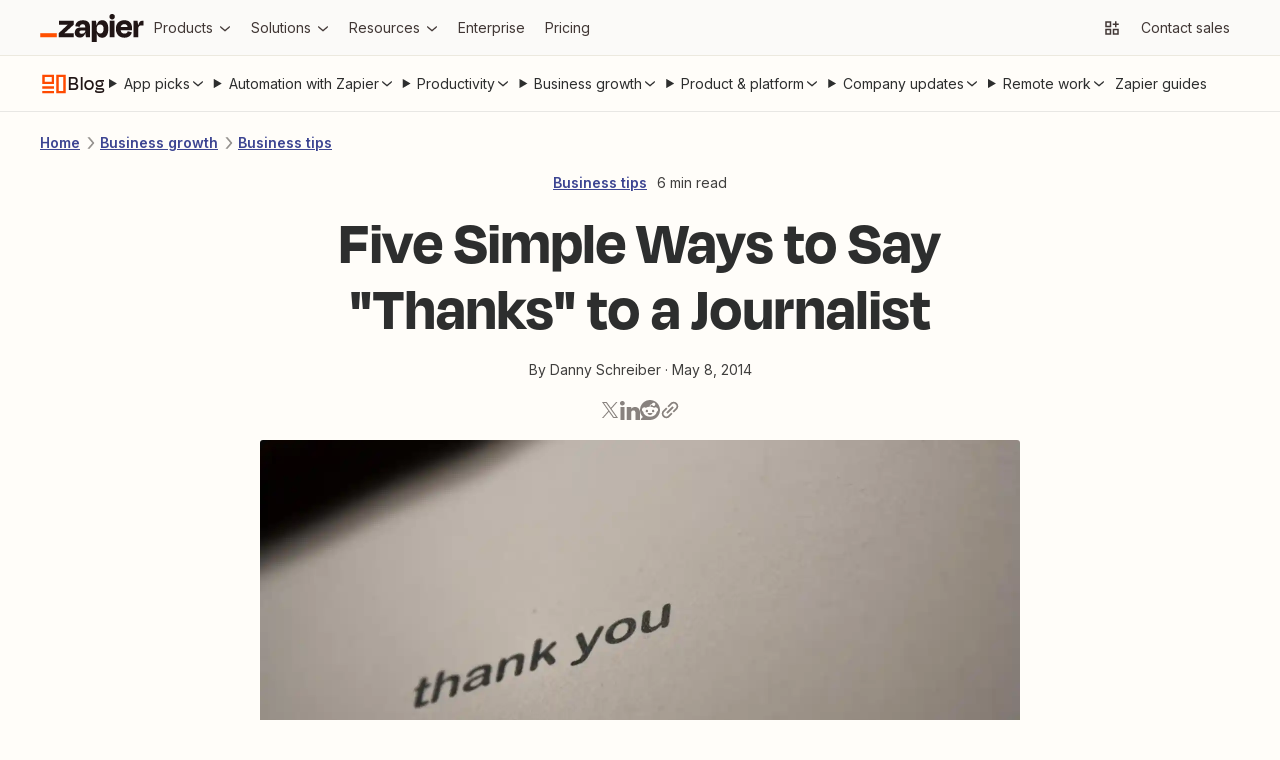

--- FILE ---
content_type: text/html; charset=utf-8
request_url: https://zapier.com/blog/how-to-thank-journalist/
body_size: 68682
content:
<!DOCTYPE html><html lang="en"><head><meta charSet="utf-8" data-next-head=""/><title data-next-head="">Five Simple Ways to Say &quot;Thanks&quot; to a Journalist</title><meta name="viewport" content="width=device-width, initial-scale=1.0" data-next-head=""/><meta name="description" content="Editor&#x27;s Note: A version of this post originally appeared on the Mention blog earlier this year.
 You send a pitch, supply a press kit and conduct an interview. Fingers crossed, a story is published covering your company’s news. You share the article on Twitter, send it to your friends and..." data-next-head=""/><meta property="og:title" content="Five Simple Ways to Say &quot;Thanks&quot; to a Journalist" data-next-head=""/><meta property="og:description" content="Editor&#x27;s Note: A version of this post originally appeared on the Mention blog earlier this year.
 You send a pitch, supply a press kit and conduct an interview. Fingers crossed, a story is published covering your company’s news. You share the article on Twitter, send it to your friends and..." data-next-head=""/><meta property="og:image" content="https://images.ctfassets.net/lzny33ho1g45/how-to-thank-journalist-p-img/4a32bba7bde2849d9dd9e4729b9c7dc5/file.png" data-next-head=""/><meta property="og:url" content="" data-next-head=""/><meta name="twitter:card" content="summary_large_image" data-next-head=""/><meta name="twitter:site" content="@zapier" data-next-head=""/><script type="application/ld+json" data-next-head="">[{"@context":"https://schema.org","@type":"Article","headline":"Five Simple Ways to Say \"Thanks\" to a Journalist","image":["https://images.ctfassets.net/lzny33ho1g45/how-to-thank-journalist-p-img/4a32bba7bde2849d9dd9e4729b9c7dc5/file.png"],"dateModified":"May 8, 2014","datePublished":"May 8, 2014","author":{"@type":"Person","name":"Danny Schreiber","url":"https://zapier.com/blog/author/danny-schreiber"},"description":"Editor's Note: A version of this post originally appeared on the Mention blog earlier this year. You send a pitch, supply a press kit and conduct an interview. Fingers crossed, a story is published covering your company’s news.","articleSection":"grow-your-business","mainEntityOfPage":"https://zapier.com/blog/how-to-thank-journalist","publisher":{"@context":"https://schema.org","@type":"Organization","name":"Zapier","legalName":"Zapier Inc","url":"https://zapier.com","logo":"https://cdn.zapier.com/zapier/images/favicon.ico","foundingDate":"2011","founders":[{"@type":"Person","name":"Bryan Helmig"},{"@type":"Person","name":"Wade Foster"},{"@type":"Person","name":"Mike Knoop"}],"address":{"@type":"PostalAddress","streetAddress":"548 Market St. #62411","addressLocality":"San Francisco","addressRegion":"CA","postalCode":"94104","addressCountry":"USA"},"contactPoint":{"@type":"ContactPoint","contactType":"customer support","url":"https://zapier.com/help/"},"sameAs":["https://www.facebook.com/ZapierApp","https://www.linkedin.com/company/zapier/","https://twitter.com/zapier","https://www.youtube.com/user/ZapierApp/videos"]},"name":"Five Simple Ways to Say \"Thanks\" to a Journalist"},{"@context":"https://schema.org","@type":"BreadcrumbList","itemListElement":[{"@type":"ListItem","position":1,"name":"Business growth","item":"https://zapier.com/blog/categories/grow-your-business"},{"@type":"ListItem","position":2,"name":"Business tips","item":"https://zapier.com/blog/categories/business-tips"}]}]</script><script>
          (function(w,d,s,l,i){w[l]=w[l]||[];w[l].push({'gtm.start':
          new Date().getTime(),event:'gtm.js'});var f=d.getElementsByTagName(s)[0],
          j=d.createElement(s),dl=l!='dataLayer'?'&l='+l:'';j.async=true;j.src=
          'https://www.googletagmanager.com/gtm.js?id='+i+dl;f.parentNode.insertBefore(j,f);
          })(window,document,'script','dataLayer','GTM-K7GFJTV');
          </script><link href="https://fonts.googleapis.com" rel="preconnect"/><link href="https://fonts.googleapis.com" rel="dns-prefetch"/><link href="https://fonts.gstatic.com" rel="preconnect"/><link href="https://fonts.gstatic.com" rel="dns-prefetch"/><link href="https://images.ctfassets.net" rel="preconnect"/><link href="https://images.ctfassets.net" rel="dns-prefetch"/><link href="https://cdn.zapier-staging.com" rel="preconnect"/><link href="https://cdn.zapier-staging.com/" rel="dns-prefetch"/><link href="https://cdn.zapier.com" rel="preconnect"/><link href="https://cdn.zapier.com" rel="dns-prefetch"/><link href="https://fonts.googleapis.com/css2?family=Open+Sans:wght@400;600;800&amp;display=swap" rel="stylesheet"/><link rel="alternate" type="application/rss+xml" title="The Zapier Blog" href="https://zapier.com/blog/feeds/latest/"/><link rel="icon" type="image/x-icon" href="https://cdn.zapier.com/zapier/images/favicon.ico"/><style data-emotion="css-global sot0na">[data-zds]:where(
      :not(
          html,
          iframe,
          canvas,
          code,
          img,
          svg,
          table,
          thead,
          th,
          td,
          tbody,
          tr,
          video,
          audio
        ):not(svg *, symbol *)
    ){all:unset;display:revert;box-sizing:border-box;}[data-zds]{box-sizing:border-box;}a[data-zds],label[data-zds],button:not([disabled])[data-zds]{cursor:pointer;}ul[data-zds]{list-style:none;}img[data-zds]{max-inline-size:100%;max-block-size:100%;}input[data-zds],textarea[data-zds]{-webkit-user-select:auto;}textarea[data-zds]{white-space:revert;}meter[data-zds]{-webkit-appearance:revert;-webkit-appearance:revert;-moz-appearance:revert;-ms-appearance:revert;appearance:revert;}[data-zds]:where(pre){all:revert;}[data-zds]::-webkit-input-placeholder{color:unset;}[data-zds]::-moz-placeholder{color:unset;}[data-zds]:-ms-input-placeholder{color:unset;}[data-zds]::placeholder{color:unset;}[data-zds]::marker{content:initial;}[data-zds]:where([hidden]){display:none;}[data-zds]:where([contenteditable]:not([contenteditable='false'])){-moz-user-modify:read-write;-webkit-user-modify:read-write;overflow-wrap:break-word;-webkit-line-break:after-white-space;-webkit-user-select:auto;}[data-zds]:where([draggable='true']){-webkit-user-drag:element;}[data-zds]:where(dialog:modal){all:revert;}</style><style data-emotion="css-global 1k0s514">@font-face{font-family:Degular;src:url('https://fonts.zapier.com/Degular/DegularDisplay-Medium.woff2') format('woff2');font-display:swap;font-weight:500;}@font-face{font-family:Degular;src:url('https://fonts.zapier.com/Degular/DegularDisplay-Semibold.woff2') format('woff2');font-display:swap;font-weight:600;}@font-face{font-family:Degular Display;src:url('https://fonts.zapier.com/Degular/DegularDisplay-Medium.woff2') format('woff2');font-display:swap;font-weight:500;}@font-face{font-family:Degular Display;src:url('https://fonts.zapier.com/Degular/DegularDisplay-Semibold.woff2') format('woff2');font-display:swap;font-weight:600;}@font-face{font-family:Degular Display;src:url('https://fonts.zapier.com/Degular/Degular_Display-Bold.woff2') format('woff2');font-display:swap;font-weight:700;}</style><link rel="stylesheet" href="https://fonts.googleapis.com/css2?family=Inter:wght@400;500;600;700&amp;display=swap"/><link rel="preload" href="https://cdn.zapier.com/blog/afde3b3030ed18542d5e634652ea68308367c792-2284435690/_next/static/chunks/4e61ff9469c8ef65.css" as="style"/><link rel="stylesheet" href="https://cdn.zapier.com/blog/afde3b3030ed18542d5e634652ea68308367c792-2284435690/_next/static/chunks/4e61ff9469c8ef65.css" data-n-g=""/><link rel="preload" href="https://cdn.zapier.com/blog/afde3b3030ed18542d5e634652ea68308367c792-2284435690/_next/static/chunks/fc2c45546ed9a9e2.css" as="style"/><link rel="stylesheet" href="https://cdn.zapier.com/blog/afde3b3030ed18542d5e634652ea68308367c792-2284435690/_next/static/chunks/fc2c45546ed9a9e2.css" data-n-p=""/><noscript data-n-css=""></noscript><script src="https://cdn.zapier.com/blog/afde3b3030ed18542d5e634652ea68308367c792-2284435690/_next/static/chunks/525e17bc3d13f14a.js" defer=""></script><script src="https://cdn.zapier.com/blog/afde3b3030ed18542d5e634652ea68308367c792-2284435690/_next/static/chunks/551c3dfdebd31ec6.js" defer=""></script><script src="https://cdn.zapier.com/blog/afde3b3030ed18542d5e634652ea68308367c792-2284435690/_next/static/chunks/8eedc558073ab619.js" defer=""></script><script src="https://cdn.zapier.com/blog/afde3b3030ed18542d5e634652ea68308367c792-2284435690/_next/static/chunks/b2a886fdb49c2251.js" defer=""></script><script src="https://cdn.zapier.com/blog/afde3b3030ed18542d5e634652ea68308367c792-2284435690/_next/static/chunks/2587351a96b88d42.js" defer=""></script><script src="https://cdn.zapier.com/blog/afde3b3030ed18542d5e634652ea68308367c792-2284435690/_next/static/chunks/274a67b10a95dc68.js" defer=""></script><script src="https://cdn.zapier.com/blog/afde3b3030ed18542d5e634652ea68308367c792-2284435690/_next/static/chunks/b7d88739a4fecf4a.js" defer=""></script><script src="https://cdn.zapier.com/blog/afde3b3030ed18542d5e634652ea68308367c792-2284435690/_next/static/chunks/dc029a95a16c9cb8.js" defer=""></script><script src="https://cdn.zapier.com/blog/afde3b3030ed18542d5e634652ea68308367c792-2284435690/_next/static/chunks/3640cf6fa8186cad.js" defer=""></script><script src="https://cdn.zapier.com/blog/afde3b3030ed18542d5e634652ea68308367c792-2284435690/_next/static/chunks/6c86923f9182ec12.js" defer=""></script><script src="https://cdn.zapier.com/blog/afde3b3030ed18542d5e634652ea68308367c792-2284435690/_next/static/chunks/a8f99329e78e2aae.js" defer=""></script><script src="https://cdn.zapier.com/blog/afde3b3030ed18542d5e634652ea68308367c792-2284435690/_next/static/chunks/turbopack-3fea6c733f1d8193.js" defer=""></script><script src="https://cdn.zapier.com/blog/afde3b3030ed18542d5e634652ea68308367c792-2284435690/_next/static/chunks/b630cfdb5734bea8.js" defer=""></script><script src="https://cdn.zapier.com/blog/afde3b3030ed18542d5e634652ea68308367c792-2284435690/_next/static/chunks/e6943e2d9e14cb27.js" defer=""></script><script src="https://cdn.zapier.com/blog/afde3b3030ed18542d5e634652ea68308367c792-2284435690/_next/static/chunks/2a166e18ab57b181.js" defer=""></script><script src="https://cdn.zapier.com/blog/afde3b3030ed18542d5e634652ea68308367c792-2284435690/_next/static/chunks/d7b44f25b690766e.js" defer=""></script><script src="https://cdn.zapier.com/blog/afde3b3030ed18542d5e634652ea68308367c792-2284435690/_next/static/chunks/73efaed1bfc81f0b.js" defer=""></script><script src="https://cdn.zapier.com/blog/afde3b3030ed18542d5e634652ea68308367c792-2284435690/_next/static/chunks/4a9be885fcfe6650.js" defer=""></script><script src="https://cdn.zapier.com/blog/afde3b3030ed18542d5e634652ea68308367c792-2284435690/_next/static/chunks/c71a11c58f479ac0.js" defer=""></script><script src="https://cdn.zapier.com/blog/afde3b3030ed18542d5e634652ea68308367c792-2284435690/_next/static/chunks/b344d8de6f4ee1c0.js" defer=""></script><script src="https://cdn.zapier.com/blog/afde3b3030ed18542d5e634652ea68308367c792-2284435690/_next/static/chunks/71da20dded525c46.js" defer=""></script><script src="https://cdn.zapier.com/blog/afde3b3030ed18542d5e634652ea68308367c792-2284435690/_next/static/chunks/d2e3ac79132c285a.js" defer=""></script><script src="https://cdn.zapier.com/blog/afde3b3030ed18542d5e634652ea68308367c792-2284435690/_next/static/chunks/965a0e98f2b16098.js" defer=""></script><script src="https://cdn.zapier.com/blog/afde3b3030ed18542d5e634652ea68308367c792-2284435690/_next/static/chunks/69717c8c8fe4384a.js" defer=""></script><script src="https://cdn.zapier.com/blog/afde3b3030ed18542d5e634652ea68308367c792-2284435690/_next/static/chunks/744e9d3a646244d4.js" defer=""></script><script src="https://cdn.zapier.com/blog/afde3b3030ed18542d5e634652ea68308367c792-2284435690/_next/static/chunks/turbopack-535449d8f14023cc.js" defer=""></script><script src="https://cdn.zapier.com/blog/afde3b3030ed18542d5e634652ea68308367c792-2284435690/_next/static/zap_1769290779373_afde3b3030ed18542d5e634652ea68308367c792/_ssgManifest.js" defer=""></script><script src="https://cdn.zapier.com/blog/afde3b3030ed18542d5e634652ea68308367c792-2284435690/_next/static/zap_1769290779373_afde3b3030ed18542d5e634652ea68308367c792/_buildManifest.js" defer=""></script></head><body><style></style><div id="__next"><style data-emotion="css-global 11rplds">@supports (all: unset){all:unset;}@supports not (all: unset){-webkit-align-content:unset;-ms-flex-line-pack:unset;align-content:unset;-webkit-align-items:unset;-webkit-box-align:unset;-ms-flex-align:unset;align-items:unset;-webkit-align-self:unset;-ms-flex-item-align:unset;align-self:unset;-webkit-animation-delay:unset;animation-delay:unset;-webkit-animation-direction:unset;animation-direction:unset;-webkit-animation-duration:unset;animation-duration:unset;-webkit-animation-fill-mode:unset;animation-fill-mode:unset;-webkit-animation-iteration-count:unset;animation-iteration-count:unset;-webkit-animation-name:unset;animation-name:unset;-webkit-animation-play-state:unset;animation-play-state:unset;-webkit-animation-timing-function:unset;animation-timing-function:unset;-webkit-appearance:unset;-moz-appearance:unset;-ms-appearance:unset;appearance:unset;moz-appearance:unset;-ms-appearance:unset;webkit-appearance:unset;-webkit-backface-visibility:unset;backface-visibility:unset;background-attachment:unset;background-blend-mode:unset;-webkit-background-clip:unset;background-clip:unset;background-color:unset;background-image:unset;background-origin:unset;-webkit-background-position:unset;background-position:unset;background-repeat:unset;-webkit-background-size:unset;background-size:unset;border-bottom-color:unset;border-bottom-left-radius:unset;border-bottom-right-radius:unset;border-bottom-style:unset;border-bottom-width:unset;border-collapse:unset;border-left-color:unset;border-left-style:unset;border-left-width:unset;border-right-color:unset;border-right-style:unset;border-right-width:unset;border-spacing:unset;border-top-color:unset;border-top-left-radius:unset;border-top-right-radius:unset;border-top-style:unset;border-top-width:unset;bottom:unset;box-shadow:unset;box-sizing:unset;clear:unset;clip:unset;-webkit-clip-path:unset;clip-path:unset;color:unset;-webkit-column-count:unset;column-count:unset;-webkit-column-fill:unset;column-fill:unset;-webkit-column-gap:unset;column-gap:unset;-webkit-column-rule-color:unset;column-rule-color:unset;-webkit-column-rule-style:unset;column-rule-style:unset;-webkit-column-rule-width:unset;column-rule-width:unset;-webkit-column-span:unset;column-span:unset;-webkit-column-width:unset;column-width:unset;content:unset;counter-increment:unset;counter-reset:unset;cursor:unset;display:initial;-webkit-filter:unset;filter:unset;-webkit-flex-basis:unset;-ms-flex-preferred-size:unset;flex-basis:unset;-webkit-flex-direction:unset;-ms-flex-direction:unset;flex-direction:unset;-webkit-box-flex:unset;-webkit-flex-grow:unset;-ms-flex-positive:unset;flex-grow:unset;-webkit-flex-shrink:unset;-ms-flex-negative:unset;flex-shrink:unset;-webkit-box-flex-wrap:unset;-webkit-flex-wrap:unset;-ms-flex-wrap:unset;flex-wrap:unset;float:unset;font-family:unset;font-feature-settings:unset;font-kerning:unset;font-language-override:unset;font-size:unset;font-size-adjust:unset;font-stretch:unset;font-style:unset;font-variant:unset;font-variant-alternates:unset;font-variant-caps:unset;font-variant-east-asian:unset;font-variant-ligatures:unset;font-variant-numeric:unset;font-variant-position:unset;font-weight:unset;grid-auto-columns:unset;grid-auto-flow:unset;grid-auto-rows:unset;grid-column-end:unset;grid-column-gap:unset;grid-column-start:unset;grid-row-end:unset;grid-row-gap:unset;grid-row-start:unset;grid-template-areas:unset;grid-template-columns:unset;grid-template-rows:unset;height:unset;-webkit-hyphens:unset;-moz-hyphens:unset;-ms-hyphens:unset;hyphens:unset;inline-size:unset;isolation:unset;-webkit-box-pack:unset;-ms-flex-pack:unset;-webkit-justify-content:unset;justify-content:unset;left:unset;letter-spacing:unset;line-break:unset;line-height:unset;list-style-image:unset;list-style-position:unset;list-style-type:unset;margin-bottom:unset;margin-left:unset;margin-right:unset;margin-top:unset;max-height:unset;max-width:unset;min-height:unset;min-width:unset;mix-blend-mode:unset;object-fit:unset;opacity:unset;-webkit-order:unset;-ms-flex-order:unset;order:unset;orphans:unset;outline-color:unset;outline-style:unset;outline-width:unset;overflow:unset;overflow-wrap:unset;overflow-x:unset;overflow-y:unset;padding-bottom:unset;padding-left:unset;padding-right:unset;padding-top:unset;perspective:unset;perspective-origin:unset;pointer-events:unset;position:unset;quotes:unset;resize:unset;right:unset;scroll-behavior:unset;scroll-snap-coordinate:unset;scroll-snap-destination:unset;scroll-snap-points-x:unset;scroll-snap-points-y:unset;scroll-snap-type:unset;text-align:unset;-webkit-text-align-last:unset;text-align-last:unset;-webkit-text-decoration:unset;text-decoration:unset;text-indent:unset;text-shadow:unset;text-transform:unset;top:unset;-webkit-transform:unset;-moz-transform:unset;-ms-transform:unset;transform:unset;transform-origin:unset;transition-delay:unset;transition-duration:unset;transition-property:unset;transition-timing-function:unset;vertical-align:unset;visibility:unset;white-space:unset;width:unset;will-change:unset;word-break:unset;word-spacing:unset;word-wrap:unset;z-index:unset;}*{-webkit-text-fill-color:currentColor;}address,article,aside,blockquote,details,dialog,dd,div,dl,dt,fieldset,figcaption,figure,footer,form,h1,h2,h3,h4,h5,h6,header,hgroup,hr,li,main,nav,ol,p,pre,section,table,ul{display:block;margin:0;padding-left:0;}*{box-sizing:border-box;}*:focus{outline:none;border:none;}body{margin:0;}input{border:none;}button{border:none;padding:0;}a{-webkit-text-decoration:none;text-decoration:none;}a,label,button:not([disabled]){cursor:pointer;}strong{font-weight:bold;}em{font-style:italic;}details:not([open])>*:not(summary){display:none;}body{display:block;font-family:var(--zds-typography-base, "Inter", Helvetica, arial, sans-serif);background-color:#fffdf9;font-style:normal;font-weight:normal;margin:0;}</style><noscript><iframe src="https://www.googletagmanager.com/ns.html?id=GTM-K7GFJTV" height="0" width="0" style="display:none;visibility:hidden"></iframe></noscript><div class="Layout-module_root_qzPL-fKI"><header class="Header-module_root_Pe4MYpPz" data-testid="header"><div class="atoms-module_flex_3DCW-0eq atoms-module_alignCenter_4pCpghSp atoms-module_gap16_xzBC38Ou"><a href="#main" class="Header-module_skip_RE2tmHaz" data-testid="skip-link">Skip to content</a><a class="Header-module_logo_xO2bWOoS" aria-label="Zapier" href="/"><svg class="atoms-module_block_md4gSrcu" width="104" height="28" viewBox="0 0 244 66" fill="none" xmlns="http://www.w3.org/2000/svg"><path d="M57.1877 45.2253L57.1534 45.1166L78.809 25.2914V15.7391H44.0663V25.2914H64.8181L64.8524 25.3829L43.4084 45.2253V54.7775H79.1579V45.2253H57.1877Z" fill="#201515"></path><path d="M100.487 14.8297C96.4797 14.8297 93.2136 15.434 90.6892 16.6429C88.3376 17.6963 86.3568 19.4321 85.0036 21.6249C83.7091 23.8321 82.8962 26.2883 82.6184 28.832L93.1602 30.3135C93.5415 28.0674 94.3042 26.4754 95.4482 25.5373C96.7486 24.5562 98.3511 24.0605 99.9783 24.136C102.118 24.136 103.67 24.7079 104.634 25.8519C105.59 26.9959 106.076 28.5803 106.076 30.6681V31.7091H95.9401C90.7807 31.7091 87.0742 32.8531 84.8206 35.1411C82.5669 37.429 81.442 40.4492 81.4458 44.2014C81.4458 48.0452 82.5707 50.9052 84.8206 52.7813C87.0704 54.6574 89.8999 55.5897 93.3089 55.5783C97.5379 55.5783 100.791 54.1235 103.067 51.214C104.412 49.426 105.372 47.3793 105.887 45.2024H106.27L107.723 54.7546H117.275V30.5651C117.275 25.5659 115.958 21.6936 113.323 18.948C110.688 16.2024 106.409 14.8297 100.487 14.8297ZM103.828 44.6475C102.312 45.9116 100.327 46.5408 97.8562 46.5408C95.8199 46.5408 94.4052 46.1843 93.6121 45.4712C93.2256 45.1338 92.9182 44.7155 92.7116 44.246C92.505 43.7764 92.4043 43.2671 92.4166 42.7543C92.3941 42.2706 92.4702 41.7874 92.6403 41.3341C92.8104 40.8808 93.071 40.4668 93.4062 40.1174C93.7687 39.7774 94.1964 39.5145 94.6633 39.3444C95.1303 39.1743 95.6269 39.1006 96.1231 39.1278H106.093V39.7856C106.113 40.7154 105.919 41.6374 105.527 42.4804C105.134 43.3234 104.553 44.0649 103.828 44.6475Z" fill="#201515"></path><path d="M175.035 15.7391H163.75V54.7833H175.035V15.7391Z" fill="#201515"></path><path d="M241.666 15.7391C238.478 15.7391 235.965 16.864 234.127 19.1139C232.808 20.7307 231.805 23.1197 231.119 26.2809H230.787L229.311 15.7391H219.673V54.7775H230.959V34.7578C230.959 32.2335 231.55 30.2982 232.732 28.9521C233.914 27.606 236.095 26.933 239.275 26.933H243.559V15.7391H241.666Z" fill="#201515"></path><path d="M208.473 17.0147C205.839 15.4474 202.515 14.6657 198.504 14.6695C192.189 14.6695 187.247 16.4675 183.678 20.0634C180.108 23.6593 178.324 28.6166 178.324 34.9352C178.233 38.7553 179.067 42.5407 180.755 45.9689C182.3 49.0238 184.706 51.5592 187.676 53.2618C190.665 54.9892 194.221 55.8548 198.344 55.8586C201.909 55.8586 204.887 55.3095 207.278 54.2113C209.526 53.225 211.483 51.6791 212.964 49.7211C214.373 47.7991 215.42 45.6359 216.052 43.3377L206.329 40.615C205.919 42.1094 205.131 43.4728 204.041 44.5732C202.942 45.6714 201.102 46.2206 198.521 46.2206C195.451 46.2206 193.163 45.3416 191.657 43.5837C190.564 42.3139 189.878 40.5006 189.575 38.1498H216.201C216.31 37.0515 216.367 36.1306 216.367 35.387V32.9561C216.431 29.6903 215.757 26.4522 214.394 23.4839C213.118 20.7799 211.054 18.5248 208.473 17.0147ZM198.178 23.9758C202.754 23.9758 205.348 26.2275 205.962 30.731H189.775C190.032 29.2284 190.655 27.8121 191.588 26.607C193.072 24.8491 195.268 23.972 198.178 23.9758Z" fill="#201515"></path><path d="M169.515 0.00366253C168.666 -0.0252113 167.82 0.116874 167.027 0.421484C166.234 0.726094 165.511 1.187 164.899 1.77682C164.297 2.3723 163.824 3.08658 163.512 3.87431C163.2 4.66204 163.055 5.50601 163.086 6.35275C163.056 7.20497 163.201 8.05433 163.514 8.84781C163.826 9.64129 164.299 10.3619 164.902 10.9646C165.505 11.5673 166.226 12.0392 167.02 12.3509C167.814 12.6626 168.663 12.8074 169.515 12.7762C170.362 12.8082 171.206 12.6635 171.994 12.3514C172.782 12.0392 173.496 11.5664 174.091 10.963C174.682 10.3534 175.142 9.63077 175.446 8.83849C175.75 8.04621 175.89 7.20067 175.859 6.35275C175.898 5.50985 175.761 4.66806 175.456 3.88115C175.151 3.09424 174.686 2.37951 174.09 1.78258C173.493 1.18565 172.779 0.719644 171.992 0.414327C171.206 0.109011 170.364 -0.0288946 169.521 0.00938803L169.515 0.00366253Z" fill="#201515"></path><path d="M146.201 14.6695C142.357 14.6695 139.268 15.8764 136.935 18.2902C135.207 20.0786 133.939 22.7479 133.131 26.2981H132.771L131.295 15.7563H121.657V66H132.942V45.3054H133.354C133.698 46.6852 134.181 48.0267 134.795 49.3093C135.75 51.3986 137.316 53.1496 139.286 54.3314C141.328 55.446 143.629 56.0005 145.955 55.9387C150.68 55.9387 154.277 54.0988 156.748 50.419C159.219 46.7392 160.455 41.6046 160.455 35.0153C160.455 28.6509 159.259 23.6689 156.869 20.0691C154.478 16.4694 150.922 14.6695 146.201 14.6695ZM147.345 42.9602C146.029 44.8668 143.97 45.8201 141.167 45.8201C140.012 45.8735 138.86 45.6507 137.808 45.1703C136.755 44.6898 135.832 43.9656 135.116 43.0574C133.655 41.2233 132.927 38.7122 132.931 35.5243V34.7807C132.931 31.5432 133.659 29.0646 135.116 27.3448C136.572 25.625 138.59 24.7747 141.167 24.7937C144.02 24.7937 146.092 25.6994 147.385 27.5107C148.678 29.322 149.324 31.8483 149.324 35.0896C149.332 38.4414 148.676 41.065 147.356 42.9602H147.345Z" fill="#201515"></path><path d="M39.0441 45.2253H0V54.789H39.0441V45.2253Z" fill="#FF4F00"></path></svg></a><div class="atoms-module_desktopOnly_-q1pODQd"><nav aria-label="Main site navigation"><ul class="Nav-module_list_bCnfFR-g"><li><details data-testid="nav-dropdown"><summary class="Dropdown-module_summary_Xbsnp-Dg" data-testid="nav-dropdown-summary"><span>Products</span><span class="Dropdown-module_indicator_oQwHfinM"><svg width="16" height="16" viewBox="0 0 24 24" fill="none" xmlns="http://www.w3.org/2000/svg" size="16" class="zapier-zinnia-icons__icon__8f1EW1A1" aria-hidden="false" role="img" data-name="arrowSmallDown" data-block="false" data-pointer-events="true" data-animate-fill="true" style="--color:inherit"><path d="M12 17.2999L19 11.4399V8.81995L12 14.6999L5 8.81995V11.4399L12 17.2999Z" fill="currentColor"></path></svg></span></summary><div class="Submenu-module_root_BoW-D-ZP"><div class="Submenu-module_main_nVQBDcyi"><div class="Submenu-module_mainContent_ty0jQwt5"><div class="Submenu-module_header_Z1yUzQOY"><div class="Submenu-module_heading_zJ9RGmal">Zapier Automation Platform</div><p class="Submenu-module_description_JaFypvN1">No-code automation across 8,000+ apps</p></div><div class="Submenu-module_sections_XX2GHWNy"><div><div class="SubmenuList-module_subtleHeading_B1Vmy62f" id="products-submenu-heading-products">Products</div><ul class="SubmenuList-module_list_YEbOYcq-" aria-labelledby="products-submenu-heading-products"><li class="SubmenuList-module_listItem_KN4VbC16"><a class="SubmenuList-module_link_xefbaqa7" href="/workflows" aria-label="Zaps"><div class="SubmenuList-module_icon_1h4ccAAD" data-background="cream" data-color="orange"><svg width="20" height="20" viewBox="0 0 24 24" fill="none" xmlns="http://www.w3.org/2000/svg" size="20" class="zapier-zinnia-icons__icon__8f1EW1A1" aria-hidden="false" role="img" data-name="miscBoltAltFill" data-block="false" data-pointer-events="true" data-animate-fill="true" style="--color:inherit"><path d="M8.99996 23.66L20.54 9.90997H15V0.159973L3.45996 13.91H8.99996V23.66Z" fill="currentColor"></path></svg></div><div><div class="SubmenuList-module_label_J8sNAfc3"><span>Zaps</span></div><div class="SubmenuList-module_description_v--G85zn">Do-it-yourself automation for workflows</div></div></a></li><li class="SubmenuList-module_listItem_KN4VbC16"><a class="SubmenuList-module_link_xefbaqa7" href="/tables" aria-label="Tables"><div class="SubmenuList-module_icon_1h4ccAAD" data-background="cream" data-color="orange"><svg width="20" height="20" viewBox="0 0 24 24" fill="none" xmlns="http://www.w3.org/2000/svg" size="20" class="zapier-zinnia-icons__icon__8f1EW1A1" aria-hidden="false" role="img" data-name="navTables" data-block="false" data-pointer-events="true" data-animate-fill="true" style="--color:inherit"><path d="M12 2.9978H21.0022V7.49897H12V2.9978Z" fill="currentColor"></path><path d="M12 7.49897L2.99756 7.4989V12.0001H11.9997L12 7.49897Z" fill="currentColor"></path><path d="M11.9997 12.0001L21.0022 12V16.5012H12L11.9997 12.0001Z" fill="currentColor"></path><path d="M2.99756 16.5011L12 16.5012L11.9997 21.0023H2.99756V16.5011Z" fill="currentColor"></path></svg></div><div><div class="SubmenuList-module_label_J8sNAfc3"><span>Tables</span></div><div class="SubmenuList-module_description_v--G85zn">Databases designed for workflows</div></div></a></li><li class="SubmenuList-module_listItem_KN4VbC16"><a class="SubmenuList-module_link_xefbaqa7" href="/forms" aria-label="Forms"><div class="SubmenuList-module_icon_1h4ccAAD" data-background="cream" data-color="orange"><svg width="20" height="20" viewBox="0 0 24 24" fill="none" xmlns="http://www.w3.org/2000/svg" size="20" class="zapier-zinnia-icons__icon__8f1EW1A1" aria-hidden="false" role="img" data-name="navInterfaces" data-block="false" data-pointer-events="true" data-animate-fill="true" style="--color:inherit"><path d="M7.49989 7.50049V16.5001L16.4999 16.5001V21H3.00022L3 3H20.9999V16.5001L16.4999 16.5001L16.5 7.50049L7.49989 7.50049Z" fill="currentColor"></path></svg></div><div><div class="SubmenuList-module_label_J8sNAfc3"><span>Forms</span></div><div class="SubmenuList-module_description_v--G85zn">Capture inputs that trigger workflows</div></div></a></li></ul></div><div><div class="SubmenuList-module_subtleHeading_B1Vmy62f" id="products-submenu-heading-capabilities">Capabilities</div><ul class="SubmenuList-module_list_YEbOYcq-" aria-labelledby="products-submenu-heading-capabilities"><li class="SubmenuList-module_listItem_KN4VbC16"><a class="SubmenuList-module_link_xefbaqa7" href="/apps" aria-label="App integrations"><div><div class="SubmenuList-module_label_J8sNAfc3"><span>App integrations</span></div><div class="SubmenuList-module_description_v--G85zn">Explore 8,000+ app connections</div></div></a></li><li class="SubmenuList-module_listItem_KN4VbC16"><a class="SubmenuList-module_link_xefbaqa7" href="/ai" aria-label="AI automation 🪄"><div><div class="SubmenuList-module_label_J8sNAfc3"><span>AI automation 🪄</span></div><div class="SubmenuList-module_description_v--G85zn">Cutting-edge AI to upgrade your workflows</div></div></a></li><li class="SubmenuList-module_listItem_KN4VbC16"><a class="SubmenuList-module_link_xefbaqa7" href="/security-compliance" aria-label="Security"><div><div class="SubmenuList-module_label_J8sNAfc3"><span>Security</span></div><div class="SubmenuList-module_description_v--G85zn">Enterprise-grade security</div></div></a></li></ul></div></div></div><div class="Submenu-module_footer_RN1Y7Vyf"><ul class="Submenu-module_footerList_-NsF12ii"><li><a class="Submenu-module_footerLink_9Jy4IGlQ" href="/templates"><svg width="14" height="14" viewBox="0 0 24 24" fill="none" xmlns="http://www.w3.org/2000/svg" size="14" class="zapier-zinnia-icons__icon__8f1EW1A1" aria-hidden="false" role="img" data-name="actionExplore" data-block="false" data-pointer-events="true" data-animate-fill="true" style="--color:inherit"><path d="M13.5898 13.59C13.9048 13.2754 14.1194 12.8745 14.2064 12.438C14.2934 12.0015 14.2491 11.5489 14.0788 11.1376C13.9086 10.7263 13.6202 10.3748 13.2502 10.1274C12.8801 9.88005 12.445 9.74802 11.9998 9.74802C11.5547 9.74802 11.1196 9.88005 10.7495 10.1274C10.3794 10.3748 10.0911 10.7263 9.92085 11.1376C9.75063 11.5489 9.70624 12.0015 9.79328 12.438C9.88033 12.8745 10.0949 13.2754 10.4098 13.59C10.8317 14.0113 11.4036 14.248 11.9998 14.248C12.5961 14.248 13.168 14.0113 13.5898 13.59ZM6.58984 6.59L3.77984 17L5.99984 16.35L8.19984 8.2L18.5898 5.41L15.7998 15.8L3.17984 19.18L2.58984 21.41L17.4398 17.41L21.4398 2.56L6.58984 6.59Z" fill="currentColor"></path></svg><span>Explore templates</span></a></li><li><a class="Submenu-module_footerLink_9Jy4IGlQ" href="/use-cases"><svg width="14" height="14" viewBox="0 0 24 24" fill="none" xmlns="http://www.w3.org/2000/svg" size="14" class="zapier-zinnia-icons__icon__8f1EW1A1" aria-hidden="false" role="img" data-name="navBriefcase" data-block="false" data-pointer-events="true" data-animate-fill="true" style="--color:inherit"><path d="M22 6H17.47L14.95 3H9.05L6.53 6H2V8H20V14H13V12H11V14H4V10H2V21H22V6ZM9.14 6L9.98 5H14.01L14.85 6H9.14ZM20 19H4V16H11V17H13V16H20V19Z" fill="currentColor"></path></svg><span>Explore use cases</span></a></li><li><a class="Submenu-module_footerLink_9Jy4IGlQ" href="/early-access"><svg width="14" height="14" viewBox="0 0 24 24" fill="none" xmlns="http://www.w3.org/2000/svg" size="14" class="zapier-zinnia-icons__icon__8f1EW1A1" aria-hidden="false" role="img" data-name="miscBoltAlt" data-block="false" data-pointer-events="true" data-animate-fill="true" style="--color:inherit"><path d="M11 12H7.74996L13 5.75V12H16.25L11 18.25V16H8.99996V23.75L20.54 10H15V0.25L3.45996 14H11V12Z" fill="currentColor"></path></svg><span>Join Zapier Early Access</span></a></li></ul></div></div><aside class="Submenu-module_aside_1qzqnFiW"><div><div class="SubmenuList-module_strongHeading_QHIXyD9N" id="products-submenu-heading-whats-new">What&#x27;s new</div><ul class="SubmenuList-module_list_YEbOYcq-" aria-labelledby="products-submenu-heading-whats-new"><li class="SubmenuList-module_listItem_KN4VbC16"><a class="SubmenuList-module_link_xefbaqa7" href="/canvas" aria-label="Canvas"><div class="SubmenuList-module_icon_1h4ccAAD" data-background="none" data-color="earth"><svg width="20" height="20" viewBox="0 0 24 24" fill="none" xmlns="http://www.w3.org/2000/svg" size="20" class="zapier-zinnia-icons__icon__8f1EW1A1" aria-hidden="false" role="img" data-name="navCanvas" data-block="false" data-pointer-events="true" data-animate-fill="true" style="--color:inherit"><path d="M21 3H3V7.5H16.5V21H21V3Z" fill="currentColor"></path><path d="M14.2498 11.9999C14.2498 13.2426 13.2424 14.25 11.9998 14.25C10.7572 14.25 9.74981 13.2426 9.74981 11.9999C9.74981 10.7573 10.7572 9.74993 11.9998 9.74993C13.2424 9.74993 14.2498 10.7573 14.2498 11.9999Z" fill="currentColor"></path><path d="M9.74981 16.5001C9.74981 17.7427 8.74245 18.7501 7.49981 18.7501C6.25717 18.7501 5.24981 17.7427 5.24981 16.5001C5.24981 15.2574 6.25717 14.2501 7.49981 14.2501C8.74245 14.2501 9.74981 15.2574 9.74981 16.5001Z" fill="currentColor"></path></svg></div><div><div class="SubmenuList-module_label_J8sNAfc3"><span>Canvas</span></div><div class="SubmenuList-module_description_v--G85zn">Plan and map your workflows with AI</div></div></a></li><li class="SubmenuList-module_listItem_KN4VbC16"><a class="SubmenuList-module_link_xefbaqa7" href="/ai/chatbot" aria-label="Chatbots"><div class="SubmenuList-module_icon_1h4ccAAD" data-background="none" data-color="earth"><svg width="20" height="20" viewBox="0 0 24 24" fill="none" xmlns="http://www.w3.org/2000/svg" size="20" class="zapier-zinnia-icons__icon__8f1EW1A1" aria-hidden="false" role="img" data-name="navAIChatbot" data-block="false" data-pointer-events="true" data-animate-fill="true" style="--color:inherit"><path d="M6.99999 2H2V6.99999H6.99999V2Z" fill="currentColor"></path><path d="M21.9997 12H2.00049V17H21.9997V12Z" fill="currentColor"></path><path d="M21.9997 12L7 12L6.99999 6.99999L12 7V2H22L21.9997 12Z" fill="currentColor"></path><path d="M6.99951 22V17H11.9995L6.99951 22Z" fill="currentColor"></path></svg></div><div><div class="SubmenuList-module_label_J8sNAfc3"><span>Chatbots</span><span class="Tag-module_root_cJ2O-lnU">Beta</span></div><div class="SubmenuList-module_description_v--G85zn">Answer customer questions with AI chatbots</div></div></a></li><li class="SubmenuList-module_listItem_KN4VbC16"><a class="SubmenuList-module_link_xefbaqa7" href="/agents" aria-label="Agents"><div class="SubmenuList-module_icon_1h4ccAAD" data-background="none" data-color="earth"><svg width="20" height="20" viewBox="0 0 24 24" fill="none" xmlns="http://www.w3.org/2000/svg" size="20" class="zapier-zinnia-icons__icon__8f1EW1A1" aria-hidden="false" role="img" data-name="navCentral" data-block="false" data-pointer-events="true" data-animate-fill="true" style="--color:inherit"><g clip-path="url(#clip0_36933_10681)"><rect x="3" y="3" width="4.5" height="4.5" fill="currentColor"></rect><rect x="16.5" y="3" width="4.5" height="4.5" fill="currentColor"></rect><rect x="16.5" y="16.5001" width="4.5" height="4.5" fill="currentColor"></rect><rect x="3" y="16.5001" width="4.5" height="4.5" fill="currentColor"></rect><rect x="7.50049" y="7.49988" width="9" height="9" fill="currentColor"></rect></g><defs><clipPath id="clip0_36933_10681"><rect width="18" height="18" fill="white" transform="translate(3 3)"></rect></clipPath></defs></svg></div><div><div class="SubmenuList-module_label_J8sNAfc3"><span>Agents</span></div><div class="SubmenuList-module_description_v--G85zn">Create your own AI assistants for any task</div></div></a></li><li class="SubmenuList-module_listItem_KN4VbC16"><a class="SubmenuList-module_link_xefbaqa7" href="/functions" aria-label="Functions"><div class="SubmenuList-module_icon_1h4ccAAD" data-background="none" data-color="earth"><svg width="20" height="20" viewBox="0 0 24 24" fill="none" xmlns="http://www.w3.org/2000/svg" size="20" class="zapier-zinnia-icons__icon__8f1EW1A1" aria-hidden="false" role="img" data-name="navFunctions" data-block="false" data-pointer-events="true" data-animate-fill="true" style="--color:inherit"><path d="M6.57167 12L11.1167 16.545L7.58167 20.0817L2 14.5V9.5L9.5 2H14.5L15.535 3.035L6.57167 12Z" fill="currentColor"></path><path d="M12.8832 7.45504L16.4198 3.92004L21.9998 9.50004V14.5L14.4998 22H9.49984L8.46484 20.965L17.4282 12L12.8832 7.45504Z" fill="currentColor"></path></svg></div><div><div class="SubmenuList-module_label_J8sNAfc3"><span>Functions</span><span class="Tag-module_root_cJ2O-lnU">Beta</span></div><div class="SubmenuList-module_description_v--G85zn">Code your workflows in a web IDE</div></div></a></li><li class="SubmenuList-module_listItem_KN4VbC16"><a class="SubmenuList-module_link_xefbaqa7" href="/mcp" aria-label="Zapier MCP"><div class="SubmenuList-module_icon_1h4ccAAD" data-background="none"><img src="https://res.cloudinary.com/zapier-media/image/upload/v1743546142/mcp_retev0.svg" alt="MCP-logo" loading="lazy" width="20" height="20"/></div><div><div class="SubmenuList-module_label_J8sNAfc3"><span>Zapier MCP</span><span class="Tag-module_root_cJ2O-lnU">Beta</span></div><div class="SubmenuList-module_description_v--G85zn">Connect AI agents to thousands of apps</div></div></a></li><li class="SubmenuList-module_listItem_KN4VbC16"><a class="SubmenuList-module_link_xefbaqa7" href="/l/leadrouter" aria-label="Lead Router"><div class="SubmenuList-module_icon_1h4ccAAD" data-background="none"><img src="https://res.cloudinary.com/zapier-media/image/upload/f_auto/q_auto/v1760379995/Lead%20Router/leadrouter-30_30_nikdgd.png" alt="Lead Router icon" loading="lazy" width="20" height="20"/></div><div><div class="SubmenuList-module_label_J8sNAfc3"><span>Lead Router</span><span class="Tag-module_root_cJ2O-lnU">Beta</span></div><div class="SubmenuList-module_description_v--G85zn">Turn complex lead routing into one simple step</div></div></a></li></ul></div></aside></div></details></li><li><details data-testid="nav-dropdown"><summary class="Dropdown-module_summary_Xbsnp-Dg" data-testid="nav-dropdown-summary"><span>Solutions</span><span class="Dropdown-module_indicator_oQwHfinM"><svg width="16" height="16" viewBox="0 0 24 24" fill="none" xmlns="http://www.w3.org/2000/svg" size="16" class="zapier-zinnia-icons__icon__8f1EW1A1" aria-hidden="false" role="img" data-name="arrowSmallDown" data-block="false" data-pointer-events="true" data-animate-fill="true" style="--color:inherit"><path d="M12 17.2999L19 11.4399V8.81995L12 14.6999L5 8.81995V11.4399L12 17.2999Z" fill="currentColor"></path></svg></span></summary><div class="Submenu-module_root_BoW-D-ZP"><div class="Submenu-module_main_nVQBDcyi"><div class="Submenu-module_mainContent_ty0jQwt5"><div class="Submenu-module_header_Z1yUzQOY"><div class="Submenu-module_heading_zJ9RGmal">Solutions</div><p class="Submenu-module_description_JaFypvN1">How Zapier can help you automate your work across teams</p></div><div class="Submenu-module_sections_XX2GHWNy"><div><div class="SubmenuList-module_subtleHeading_B1Vmy62f" id="solutions-submenu-heading-by-team">By team</div><ul class="SubmenuList-module_list_YEbOYcq-" aria-labelledby="solutions-submenu-heading-by-team"><li class="SubmenuList-module_listItem_KN4VbC16"><a class="SubmenuList-module_link_xefbaqa7" href="/solutions/revops" aria-label="RevOps"><div class="SubmenuList-module_icon_1h4ccAAD" data-background="purple" data-color="night"><svg width="20" height="20" viewBox="0 0 24 24" fill="none" xmlns="http://www.w3.org/2000/svg" size="20" class="zapier-zinnia-icons__icon__8f1EW1A1" aria-hidden="false" role="img" data-name="miscWalletFill" data-block="false" data-pointer-events="true" data-animate-fill="true" style="--color:inherit"><path d="M20 4V2H2V19C2 20.65 3.35 22 5 22H22V6H5C4.46 6 4 5.57 4 5V4H20ZM16 11.75C17.24 11.75 18.25 12.76 18.25 14C18.25 15.24 17.24 16.25 16 16.25C14.76 16.25 13.75 15.24 13.75 14C13.75 12.76 14.76 11.75 16 11.75Z" fill="currentColor"></path></svg></div><div><div class="SubmenuList-module_label_J8sNAfc3"><span>RevOps</span></div><div class="SubmenuList-module_description_v--G85zn">Drive revenue through automation</div></div></a></li><li class="SubmenuList-module_listItem_KN4VbC16"><a class="SubmenuList-module_link_xefbaqa7" href="/solutions/marketing" aria-label="Marketing"><div class="SubmenuList-module_icon_1h4ccAAD" data-background="purple" data-color="night"><svg width="20" height="20" viewBox="0 0 24 24" fill="none" xmlns="http://www.w3.org/2000/svg" size="20" class="zapier-zinnia-icons__icon__8f1EW1A1" aria-hidden="false" role="img" data-name="miscColorFill" data-block="false" data-pointer-events="true" data-animate-fill="true" style="--color:inherit"><path d="M22 12C22 9.27999 20.92 6.72999 18.97 4.82999C17.02 2.92999 14.44 1.91999 11.72 1.99999C6.51002 2.14999 2.15002 6.50999 2.00002 11.72C1.92002 14.45 2.93002 17.02 4.83002 18.98C6.73002 20.92 9.28002 22 12 22H13V18C13 16.9 13.9 16 15 16H22V12ZM8.78002 15.29C8.34002 15.99 7.42002 16.21 6.72002 15.78C6.02002 15.34 5.80002 14.42 6.23002 13.72C6.67002 13.02 7.59002 12.8 8.29002 13.23C8.99002 13.66 9.21002 14.58 8.78002 15.29ZM7.46002 11C6.63002 10.98 5.98002 10.28 6.00002 9.45999C6.02002 8.62999 6.72002 7.97999 7.54002 7.99999C8.37002 8.01999 9.02002 8.71999 9.00002 9.53999C8.98002 10.37 8.28002 11.02 7.46002 11ZM12.71 8.31999C11.98 8.70999 11.07 8.43999 10.68 7.70999C10.29 6.97999 10.56 6.06999 11.29 5.67999C12.02 5.28999 12.93 5.55999 13.32 6.28999C13.71 7.01999 13.44 7.92999 12.71 8.31999ZM17.53 10.29C17.09 10.99 16.17 11.21 15.47 10.78C14.77 10.34 14.55 9.41999 14.98 8.71999C15.42 8.01999 16.34 7.79999 17.04 8.22999C17.74 8.65999 17.96 9.57999 17.53 10.29Z" fill="currentColor"></path></svg></div><div><div class="SubmenuList-module_label_J8sNAfc3"><span>Marketing</span></div><div class="SubmenuList-module_description_v--G85zn">Multiply campaign effectiveness and ROI</div></div></a></li><li class="SubmenuList-module_listItem_KN4VbC16"><a class="SubmenuList-module_link_xefbaqa7" href="/solutions/it" aria-label="IT"><div class="SubmenuList-module_icon_1h4ccAAD" data-background="purple" data-color="night"><svg width="20" height="20" viewBox="0 0 24 24" fill="none" xmlns="http://www.w3.org/2000/svg" size="20" class="zapier-zinnia-icons__icon__8f1EW1A1" aria-hidden="false" role="img" data-name="navCogFill" data-block="false" data-pointer-events="true" data-animate-fill="true" style="--color:inherit"><path d="M19.9 8.90001C19.12 8.45001 18.64 7.62001 18.64 6.72001L18.65 4.30001L15.35 2.40001L13.26 3.62001C12.48 4.07001 11.52 4.07001 10.74 3.62001L8.65 2.39001L5.36 4.29001L5.37 6.71001C5.37 7.61001 4.89 8.44001 4.11 8.89001L2 10.1V13.91L4.1 15.11C4.88 15.56 5.36 16.39 5.36 17.29L5.35 19.71L8.65 21.61L10.74 20.39C11.52 19.94 12.48 19.94 13.26 20.39L15.35 21.61L18.64 19.71L18.63 17.29C18.63 16.39 19.11 15.56 19.89 15.11L21.99 13.91V10.1L19.9 8.90001ZM12 16C9.79 16 8 14.21 8 12C8 9.79001 9.79 8.00001 12 8.00001C14.21 8.00001 16 9.79001 16 12C16 14.21 14.21 16 12 16Z" fill="currentColor"></path></svg></div><div><div class="SubmenuList-module_label_J8sNAfc3"><span>IT</span></div><div class="SubmenuList-module_description_v--G85zn">Better manage systems with automation</div></div></a></li><li class="SubmenuList-module_listItem_KN4VbC16"><a class="SubmenuList-module_link_xefbaqa7" href="/solutions/hr" aria-label="HR"><div class="SubmenuList-module_icon_1h4ccAAD" data-background="purple" data-color="night"><svg width="20" height="20" viewBox="0 0 24 24" fill="none" xmlns="http://www.w3.org/2000/svg" size="20" class="zapier-zinnia-icons__icon__8f1EW1A1" aria-hidden="false" role="img" data-name="personSettings" data-block="false" data-pointer-events="true" data-animate-fill="true" style="--color:inherit"><path d="M8.26246 9.75C8.26246 10.4917 8.48239 11.2167 8.89445 11.8334C9.30651 12.4501 9.89218 12.9307 10.5774 13.2146C11.2626 13.4984 12.0166 13.5726 12.7441 13.4279C13.4715 13.2833 14.1397 12.9261 14.6641 12.4017C15.1886 11.8772 15.5457 11.209 15.6904 10.4816C15.8351 9.75415 15.7608 9.00016 15.477 8.31494C15.1932 7.62972 14.7125 7.04404 14.0958 6.63199C13.4792 6.21993 12.7541 6 12.0125 6C11.0179 6 10.0641 6.39508 9.36081 7.09834C8.65755 7.8016 8.26246 8.75544 8.26246 9.75ZM13.7625 9.75C13.7625 10.0961 13.6598 10.4345 13.4675 10.7222C13.2752 11.01 13.0019 11.2343 12.6822 11.3668C12.3624 11.4992 12.0105 11.5339 11.6711 11.4664C11.3316 11.3988 11.0198 11.2322 10.775 10.9874C10.5303 10.7427 10.3636 10.4309 10.2961 10.0914C10.2286 9.75195 10.2632 9.40007 10.3957 9.0803C10.5281 8.76053 10.7524 8.48721 11.0402 8.29492C11.328 8.10263 11.6663 8 12.0125 8C12.4766 8 12.9217 8.18437 13.2499 8.51256C13.5781 8.84074 13.7625 9.28587 13.7625 9.75ZM5.65246 16.83C4.58878 15.4445 4.01228 13.7467 4.01246 12C4.01912 10.1027 4.69991 8.26944 5.93328 6.82766C7.16665 5.38589 8.87231 4.42941 10.7457 4.12899C12.6191 3.82858 14.5383 4.20378 16.1607 5.18762C17.783 6.17146 19.0029 7.69988 19.6025 9.5H21.6825C21.2147 7.68854 20.2482 6.04462 18.8928 4.75506C17.5374 3.46551 15.8474 2.58205 14.0149 2.20509C12.1824 1.82813 10.2809 1.9728 8.52652 2.62265C6.77214 3.27249 5.23524 4.40144 4.0905 5.88121C2.94575 7.36097 2.23907 9.13219 2.05078 10.9936C1.86249 12.8549 2.20013 14.7318 3.02534 16.4108C3.85054 18.0899 5.13021 19.5037 6.7189 20.4918C8.3076 21.4798 10.1416 22.0023 12.0125 22C12.1825 22 12.3425 22 12.5125 22V20C12.3459 20.0099 12.179 20.0099 12.0125 20C10.2792 19.9942 8.59472 19.4257 7.21246 18.38L7.71246 17H12.5125V15H6.31246L5.65246 16.83Z" fill="currentColor"></path><path fill-rule="evenodd" clip-rule="evenodd" d="M21.4917 14.0276C21.4917 14.449 21.7079 14.8377 22.059 15.0484L23 15.6103V17.3944L22.0545 17.9563C21.7034 18.167 21.4872 18.5557 21.4872 18.9771L21.4917 20.1103L20.0105 21L19.0695 20.4287C18.7184 20.218 18.2861 20.218 17.935 20.4287L16.994 21L15.5083 20.1103L15.5128 18.9771C15.5128 18.5557 15.2966 18.167 14.9455 17.9563L14 17.3944V15.6103L14.95 15.0437C15.3012 14.833 15.5173 14.4443 15.5173 14.0229L15.5128 12.8897L16.994 12L17.935 12.576C18.2861 12.7867 18.7184 12.7867 19.0695 12.576L20.0105 12.0047L21.4962 12.8944L21.4917 14.0276ZM18.5 17.9062C19.2767 17.9062 19.9062 17.2767 19.9062 16.5C19.9062 15.7233 19.2767 15.0938 18.5 15.0938C17.7233 15.0938 17.0938 15.7233 17.0938 16.5C17.0938 17.2767 17.7233 17.9062 18.5 17.9062Z" fill="currentColor"></path></svg></div><div><div class="SubmenuList-module_label_J8sNAfc3"><span>HR</span></div><div class="SubmenuList-module_description_v--G85zn">Empower your HR team with AI automation</div></div></a></li><li class="SubmenuList-module_listItem_KN4VbC16"><a class="SubmenuList-module_link_xefbaqa7" href="/solutions/sales" aria-label="Sales"><div class="SubmenuList-module_icon_1h4ccAAD" data-background="purple" data-color="night"><svg width="20" height="20" viewBox="0 0 24 24" fill="none" xmlns="http://www.w3.org/2000/svg" size="20" class="zapier-zinnia-icons__icon__8f1EW1A1" aria-hidden="false" role="img" data-name="miscGraph" data-block="false" data-pointer-events="true" data-animate-fill="true" style="--color:inherit"><path d="M13.5 4H10.5V20H13.5V4Z" fill="currentColor"></path><path d="M7.5 12H4.5V20H7.5V12Z" fill="currentColor"></path><path d="M19.5 9H16.5V20H19.5V9Z" fill="currentColor"></path></svg></div><div><div class="SubmenuList-module_label_J8sNAfc3"><span>Sales</span></div><div class="SubmenuList-module_description_v--G85zn">Close more deals</div></div></a></li><li class="SubmenuList-module_listItem_KN4VbC16"><a class="SubmenuList-module_link_xefbaqa7" href="/solutions/customer-support" aria-label="Customer Support"><div class="SubmenuList-module_icon_1h4ccAAD" data-background="purple" data-color="night"><svg width="20" height="20" viewBox="0 0 24 24" fill="none" xmlns="http://www.w3.org/2000/svg" size="20" class="zapier-zinnia-icons__icon__8f1EW1A1" aria-hidden="false" role="img" data-name="miscHeadsetFill" data-block="false" data-pointer-events="true" data-animate-fill="true" style="--color:inherit"><path d="M5 19.33L5.51 20.15L10.25 17.42L7.9 12H4.52C4.52 11.77 4.52 11.53 4.52 11.28C4.5516 9.32436 5.35617 7.46072 6.75782 6.09655C8.15947 4.73237 10.0442 3.97859 12 3.99999C13.9592 3.97326 15.8491 4.72466 17.2551 6.08941C18.6611 7.45415 19.4684 9.32085 19.5 11.28C19.5 11.52 19.5 11.76 19.5 12H16.11L13.72 17.42L16.72 19.13L15.46 21H11V23H16.54L19.4 18.61C20.7589 16.4055 21.4854 13.8697 21.5 11.28C21.4684 8.79043 20.4503 6.41503 18.6692 4.67522C16.8882 2.93542 14.4897 1.9733 12 1.99999C9.51035 1.9733 7.1118 2.93542 5.33075 4.67522C3.5497 6.41503 2.53164 8.79043 2.5 11.28C2.52316 14.1509 3.3928 16.9511 5 19.33Z" fill="currentColor"></path></svg></div><div><div class="SubmenuList-module_label_J8sNAfc3"><span>Customer Support</span></div><div class="SubmenuList-module_description_v--G85zn">Elevate customer satisfaction</div></div></a></li><li class="SubmenuList-module_listItem_KN4VbC16"><a class="SubmenuList-module_link_xefbaqa7" href="/solutions/leaders" aria-label="Leaders"><div class="SubmenuList-module_icon_1h4ccAAD" data-background="purple" data-color="night"><svg width="20" height="20" viewBox="0 0 24 24" fill="none" xmlns="http://www.w3.org/2000/svg" size="20" class="zapier-zinnia-icons__icon__8f1EW1A1" aria-hidden="false" role="img" data-name="personGroupFill" data-block="false" data-pointer-events="true" data-animate-fill="true" style="--color:inherit"><path d="M20.6998 13H13.1198L10.5698 20H19.0298L18.2998 18H15.5198L16.2498 16H19.6998L21.1498 20H23.2498L20.6998 13Z" fill="currentColor"></path><path d="M3.3 13L0.75 20H8.41L10.96 13H3.3Z" fill="currentColor"></path><path d="M7.5 11.5C9.70914 11.5 11.5 9.70914 11.5 7.5C11.5 5.29086 9.70914 3.5 7.5 3.5C5.29086 3.5 3.5 5.29086 3.5 7.5C3.5 9.70914 5.29086 11.5 7.5 11.5Z" fill="currentColor"></path><path d="M17 11.5C19.2091 11.5 21 9.70914 21 7.5C21 5.29086 19.2091 3.5 17 3.5C14.7909 3.5 13 5.29086 13 7.5C13 9.70914 14.7909 11.5 17 11.5Z" fill="currentColor"></path></svg></div><div><div class="SubmenuList-module_label_J8sNAfc3"><span>Leaders</span></div><div class="SubmenuList-module_description_v--G85zn">Streamline decision-making processes</div></div></a></li><li class="SubmenuList-module_listItem_KN4VbC16"><a class="SubmenuList-module_link_xefbaqa7" href="/solutions/executive-assistants" aria-label="Executive Assistants"><div class="SubmenuList-module_icon_1h4ccAAD" data-background="purple" data-color="night"><svg width="20" height="20" viewBox="0 0 24 24" fill="none" xmlns="http://www.w3.org/2000/svg" size="20" class="zapier-zinnia-icons__icon__8f1EW1A1" aria-hidden="false" role="img" data-name="actionCalendarFill" data-block="false" data-pointer-events="true" data-animate-fill="true" style="--color:inherit"><path d="M7 3V5H3V22H21V5H17V3H15V5H9V3H7ZM8 18.25C7.31 18.25 6.75 17.69 6.75 17C6.75 16.31 7.31 15.75 8 15.75C8.69 15.75 9.25 16.31 9.25 17C9.25 17.69 8.69 18.25 8 18.25ZM16 10.75C16.69 10.75 17.25 11.31 17.25 12C17.25 12.69 16.69 13.25 16 13.25C15.31 13.25 14.75 12.69 14.75 12C14.75 11.31 15.31 10.75 16 10.75ZM16 15.75C16.69 15.75 17.25 16.31 17.25 17C17.25 17.69 16.69 18.25 16 18.25C15.31 18.25 14.75 17.69 14.75 17C14.75 16.31 15.31 15.75 16 15.75ZM12 10.75C12.69 10.75 13.25 11.31 13.25 12C13.25 12.69 12.69 13.25 12 13.25C11.31 13.25 10.75 12.69 10.75 12C10.75 11.31 11.31 10.75 12 10.75ZM12 15.75C12.69 15.75 13.25 16.31 13.25 17C13.25 17.69 12.69 18.25 12 18.25C11.31 18.25 10.75 17.69 10.75 17C10.75 16.31 11.31 15.75 12 15.75ZM9.25 12C9.25 12.69 8.69 13.25 8 13.25C7.31 13.25 6.75 12.69 6.75 12C6.75 11.31 7.31 10.75 8 10.75C8.69 10.75 9.25 11.31 9.25 12Z" fill="currentColor"></path></svg></div><div><div class="SubmenuList-module_label_J8sNAfc3"><span>Executive Assistants</span></div><div class="SubmenuList-module_description_v--G85zn">Eliminate repetitive admin tasks</div></div></a></li></ul></div><div><div class="SubmenuList-module_subtleHeading_B1Vmy62f" id="solutions-submenu-heading-by-app">By app</div><ul class="SubmenuList-module_list_YEbOYcq-" aria-labelledby="solutions-submenu-heading-by-app"><li class="SubmenuList-module_listItem_KN4VbC16"><a class="SubmenuList-module_link_xefbaqa7" href="https://zapier.com/apps/netsuite/integrations" aria-label="NetSuite"><div class="SubmenuList-module_icon_1h4ccAAD" data-background="none"><img src="https://res.cloudinary.com/zapier-media/image/upload/f_auto/q_auto/v1729015353/site-layout/header/app-icons/netsuitelogo_osrxfh.png" alt="Netsuite icon" loading="lazy" width="20" height="20"/></div><div><div class="SubmenuList-module_label_J8sNAfc3"><span>NetSuite</span></div></div></a></li><li class="SubmenuList-module_listItem_KN4VbC16"><a class="SubmenuList-module_link_xefbaqa7" href="/apps/salesforce/integrations" aria-label="Salesforce"><div class="SubmenuList-module_icon_1h4ccAAD" data-background="none"><img src="https://res.cloudinary.com/zapier-media/image/upload/f_auto/q_auto/v1726147606/site-layout/header/app-icons/salesforce_kebpl5.png" alt="Salesforce icon" loading="lazy" width="20" height="20"/></div><div><div class="SubmenuList-module_label_J8sNAfc3"><span>Salesforce</span></div></div></a></li><li class="SubmenuList-module_listItem_KN4VbC16"><a class="SubmenuList-module_link_xefbaqa7" href="/apps/hubspot/integrations" aria-label="HubSpot"><div class="SubmenuList-module_icon_1h4ccAAD" data-background="none"><img src="https://res.cloudinary.com/zapier-media/image/upload/f_auto/q_auto/v1726147605/site-layout/header/app-icons/hubspot_otfufb.png" alt="HubSpot icon" loading="lazy" width="20" height="20"/></div><div><div class="SubmenuList-module_label_J8sNAfc3"><span>HubSpot</span></div></div></a></li><li class="SubmenuList-module_listItem_KN4VbC16"><a class="SubmenuList-module_link_xefbaqa7" href="/apps/slack/integrations" aria-label="Slack"><div class="SubmenuList-module_icon_1h4ccAAD" data-background="none"><img src="https://res.cloudinary.com/zapier-media/image/upload/f_auto/q_auto/v1726147607/site-layout/header/app-icons/slack_xrar0o.png" alt="Slack icon" loading="lazy" width="20" height="20"/></div><div><div class="SubmenuList-module_label_J8sNAfc3"><span>Slack</span></div></div></a></li><li class="SubmenuList-module_listItem_KN4VbC16"><a class="SubmenuList-module_link_xefbaqa7" href="/apps/chatgpt/integrations" aria-label="ChatGPT (OpenAI)"><div class="SubmenuList-module_icon_1h4ccAAD" data-background="none"><img src="https://res.cloudinary.com/zapier-media/image/upload/f_auto/q_auto/v1726147606/site-layout/header/app-icons/openai_xxgknd.png" alt="OpenAI icon" loading="lazy" width="20" height="20"/></div><div><div class="SubmenuList-module_label_J8sNAfc3"><span>ChatGPT (OpenAI)</span></div></div></a></li><li class="SubmenuList-module_listItem_KN4VbC16"><a class="SubmenuList-module_link_xefbaqa7" href="/apps/microsoft-dynamics-crm/integrations" aria-label="Microsoft Dynamics CRM"><div class="SubmenuList-module_icon_1h4ccAAD" data-background="none"><img src="https://res.cloudinary.com/zapier-media/image/upload/f_auto/q_auto/v1726147606/site-layout/header/app-icons/microsoft-dynamics_hxfa1t.png" alt="Microsoft Dynamics CRM icon" loading="lazy" width="20" height="20"/></div><div><div class="SubmenuList-module_label_J8sNAfc3"><span>Microsoft Dynamics CRM</span></div></div></a></li><li class="SubmenuList-module_listItem_KN4VbC16"><a class="SubmenuList-module_link_xefbaqa7" href="/apps/microsoft-teams/integrations" aria-label="Microsoft Teams"><div class="SubmenuList-module_icon_1h4ccAAD" data-background="none"><img src="https://res.cloudinary.com/zapier-media/image/upload/f_auto/q_auto/v1726147606/site-layout/header/app-icons/microsoft-teams_reemfd.png" alt="Microsoft Teams icon" loading="lazy" width="20" height="20"/></div><div><div class="SubmenuList-module_label_J8sNAfc3"><span>Microsoft Teams</span></div></div></a></li><li class="SubmenuList-module_listItem_KN4VbC16"><a class="SubmenuList-module_link_xefbaqa7" href="/apps/zendesk/integrations" aria-label="Zendesk"><div class="SubmenuList-module_icon_1h4ccAAD" data-background="none"><img src="https://res.cloudinary.com/zapier-media/image/upload/f_auto/q_auto/v1726147607/site-layout/header/app-icons/zendesk_llbzm0.png" alt="Zendesk icon" loading="lazy" width="20" height="20"/></div><div><div class="SubmenuList-module_label_J8sNAfc3"><span>Zendesk</span></div></div></a></li><li class="SubmenuList-module_listItem_KN4VbC16"><a class="SubmenuList-module_link_xefbaqa7" href="/apps/jira-software-cloud/integrations" aria-label="Jira Software Cloud"><div class="SubmenuList-module_icon_1h4ccAAD" data-background="none"><img src="https://res.cloudinary.com/zapier-media/image/upload/f_auto/q_auto/v1726147605/site-layout/header/app-icons/jira_wzv3pe.png" alt="Jira icon" loading="lazy" width="20" height="20"/></div><div><div class="SubmenuList-module_label_J8sNAfc3"><span>Jira Software Cloud</span></div></div></a></li><li class="SubmenuList-module_listItem_KN4VbC16"><a class="SubmenuList-module_link_xefbaqa7" href="/apps" aria-label="View all apps"><div class="SubmenuList-module_icon_1h4ccAAD" data-background="none" data-color="earth"><svg width="20" height="20" viewBox="0 0 24 24" fill="none" xmlns="http://www.w3.org/2000/svg" size="20" class="zapier-zinnia-icons__icon__8f1EW1A1" aria-hidden="false" role="img" data-name="navApps" data-block="false" data-pointer-events="true" data-animate-fill="true" style="--color:inherit"><path d="M3 11H11V3H3V11ZM5 5H9V9H5V5Z" fill="currentColor"></path><path d="M3 21H11V13H3V21ZM5 15H9V19H5V15Z" fill="currentColor"></path><path d="M13 21H21V13H13V21ZM15 15H19V19H15V15Z" fill="currentColor"></path><path d="M18 6V3H16V6H13V8H16V11H18V8H21V6H18Z" fill="currentColor"></path></svg></div><div><div class="SubmenuList-module_label_J8sNAfc3"><span>View all apps</span></div></div></a></li></ul></div><div><div class="SubmenuList-module_subtleHeading_B1Vmy62f" id="solutions-submenu-heading-by-use-case">By use case</div><ul class="SubmenuList-module_list_YEbOYcq-" aria-labelledby="solutions-submenu-heading-by-use-case"><li class="SubmenuList-module_listItem_KN4VbC16"><a class="SubmenuList-module_link_xefbaqa7" href="/lead-management" aria-label="Lead management"><div><div class="SubmenuList-module_label_J8sNAfc3"><span>Lead management</span></div><div class="SubmenuList-module_description_v--G85zn">Automate your way to more conversions</div></div></a></li><li class="SubmenuList-module_listItem_KN4VbC16"><a class="SubmenuList-module_link_xefbaqa7" href="/sales-pipeline-management" aria-label="Sales pipeline"><div><div class="SubmenuList-module_label_J8sNAfc3"><span>Sales pipeline</span></div><div class="SubmenuList-module_description_v--G85zn">Automate handoffs and streamline sales</div></div></a></li><li class="SubmenuList-module_listItem_KN4VbC16"><a class="SubmenuList-module_link_xefbaqa7" href="/marketing-campaigns" aria-label="Marketing campaigns"><div><div class="SubmenuList-module_label_J8sNAfc3"><span>Marketing campaigns</span></div><div class="SubmenuList-module_description_v--G85zn">Boost your marketing campaign&#x27;s impact</div></div></a></li><li class="SubmenuList-module_listItem_KN4VbC16"><a class="SubmenuList-module_link_xefbaqa7" href="/customer-support-management" aria-label="Customer support"><div><div class="SubmenuList-module_label_J8sNAfc3"><span>Customer support</span></div><div class="SubmenuList-module_description_v--G85zn">Quickly route tickets and responses</div></div></a></li><li class="SubmenuList-module_listItem_KN4VbC16"><a class="SubmenuList-module_link_xefbaqa7" href="/data-management" aria-label="Data management"><div><div class="SubmenuList-module_label_J8sNAfc3"><span>Data management</span></div><div class="SubmenuList-module_description_v--G85zn">Connect app data for more insights</div></div></a></li><li class="SubmenuList-module_listItem_KN4VbC16"><a class="SubmenuList-module_link_xefbaqa7" href="/project-management" aria-label="Project management"><div><div class="SubmenuList-module_label_J8sNAfc3"><span>Project management</span></div><div class="SubmenuList-module_description_v--G85zn">Deliver projects seamlessly</div></div></a></li><li class="SubmenuList-module_listItem_KN4VbC16"><a class="SubmenuList-module_link_xefbaqa7" href="/ticket-incident-management" aria-label="Tickets and incidents"><div><div class="SubmenuList-module_label_J8sNAfc3"><span>Tickets and incidents</span></div><div class="SubmenuList-module_description_v--G85zn">Resolve issues and incidents faster</div></div></a></li></ul></div></div></div><div class="Submenu-module_footer_RN1Y7Vyf"><ul class="Submenu-module_footerList_-NsF12ii"><li><a class="Submenu-module_footerLink_9Jy4IGlQ" href="/templates"><svg width="14" height="14" viewBox="0 0 24 24" fill="none" xmlns="http://www.w3.org/2000/svg" size="14" class="zapier-zinnia-icons__icon__8f1EW1A1" aria-hidden="false" role="img" data-name="actionExplore" data-block="false" data-pointer-events="true" data-animate-fill="true" style="--color:inherit"><path d="M13.5898 13.59C13.9048 13.2754 14.1194 12.8745 14.2064 12.438C14.2934 12.0015 14.2491 11.5489 14.0788 11.1376C13.9086 10.7263 13.6202 10.3748 13.2502 10.1274C12.8801 9.88005 12.445 9.74802 11.9998 9.74802C11.5547 9.74802 11.1196 9.88005 10.7495 10.1274C10.3794 10.3748 10.0911 10.7263 9.92085 11.1376C9.75063 11.5489 9.70624 12.0015 9.79328 12.438C9.88033 12.8745 10.0949 13.2754 10.4098 13.59C10.8317 14.0113 11.4036 14.248 11.9998 14.248C12.5961 14.248 13.168 14.0113 13.5898 13.59ZM6.58984 6.59L3.77984 17L5.99984 16.35L8.19984 8.2L18.5898 5.41L15.7998 15.8L3.17984 19.18L2.58984 21.41L17.4398 17.41L21.4398 2.56L6.58984 6.59Z" fill="currentColor"></path></svg><span>Explore templates</span></a></li><li><a class="Submenu-module_footerLink_9Jy4IGlQ" href="/use-cases"><svg width="14" height="14" viewBox="0 0 24 24" fill="none" xmlns="http://www.w3.org/2000/svg" size="14" class="zapier-zinnia-icons__icon__8f1EW1A1" aria-hidden="false" role="img" data-name="navBriefcase" data-block="false" data-pointer-events="true" data-animate-fill="true" style="--color:inherit"><path d="M22 6H17.47L14.95 3H9.05L6.53 6H2V8H20V14H13V12H11V14H4V10H2V21H22V6ZM9.14 6L9.98 5H14.01L14.85 6H9.14ZM20 19H4V16H11V17H13V16H20V19Z" fill="currentColor"></path></svg><span>Explore use cases</span></a></li><li><a class="Submenu-module_footerLink_9Jy4IGlQ" href="/early-access"><svg width="14" height="14" viewBox="0 0 24 24" fill="none" xmlns="http://www.w3.org/2000/svg" size="14" class="zapier-zinnia-icons__icon__8f1EW1A1" aria-hidden="false" role="img" data-name="miscBoltAlt" data-block="false" data-pointer-events="true" data-animate-fill="true" style="--color:inherit"><path d="M11 12H7.74996L13 5.75V12H16.25L11 18.25V16H8.99996V23.75L20.54 10H15V0.25L3.45996 14H11V12Z" fill="currentColor"></path></svg><span>Join Zapier Early Access</span></a></li></ul></div></div><aside class="Submenu-module_aside_1qzqnFiW"><a class="SubmenuArticle-module_root_qedFZ1Fu" href="/solutions/revops" aria-label="Automation for RevOps"><img class="SubmenuArticle-module_image_8e3JR3cL" src="https://res.cloudinary.com/zapier-media/image/upload/f_auto/q_auto/v1716910976/Global_Nav_April_2024_aeaycw.png" alt="Graphic that shows automation icons connected to a central hub" loading="lazy" width="96"/><div><div class="SubmenuArticle-module_title_6ZpMnNxD">Automation for RevOps</div><p class="SubmenuArticle-module_description_A-0vIvs3">See how Zapier can take your RevOps and GTM engine to the next level</p></div></a><div><div class="SubmenuList-module_subtleHeading_B1Vmy62f" id="solutions-submenu-heading-zapier-for">Zapier for</div><ul class="SubmenuList-module_list_YEbOYcq-" aria-labelledby="solutions-submenu-heading-zapier-for"><li class="SubmenuList-module_listItem_KN4VbC16"><a class="SubmenuList-module_link_xefbaqa7" href="/startups" aria-label="Startups"><div><div class="SubmenuList-module_label_J8sNAfc3"><span>Startups</span></div></div></a></li><li class="SubmenuList-module_listItem_KN4VbC16"><a class="SubmenuList-module_link_xefbaqa7" href="/smb" aria-label="Small and medium businesses"><div><div class="SubmenuList-module_label_J8sNAfc3"><span>Small and medium businesses</span></div></div></a></li><li class="SubmenuList-module_listItem_KN4VbC16"><a class="SubmenuList-module_link_xefbaqa7" href="/enterprise" aria-label="Enterprise"><div><div class="SubmenuList-module_label_J8sNAfc3"><span>Enterprise</span></div></div></a></li></ul></div></aside></div></details></li><li><details data-testid="nav-dropdown"><summary class="Dropdown-module_summary_Xbsnp-Dg" data-testid="nav-dropdown-summary"><span>Resources</span><span class="Dropdown-module_indicator_oQwHfinM"><svg width="16" height="16" viewBox="0 0 24 24" fill="none" xmlns="http://www.w3.org/2000/svg" size="16" class="zapier-zinnia-icons__icon__8f1EW1A1" aria-hidden="false" role="img" data-name="arrowSmallDown" data-block="false" data-pointer-events="true" data-animate-fill="true" style="--color:inherit"><path d="M12 17.2999L19 11.4399V8.81995L12 14.6999L5 8.81995V11.4399L12 17.2999Z" fill="currentColor"></path></svg></span></summary><div class="Submenu-module_root_BoW-D-ZP"><div class="Submenu-module_main_nVQBDcyi"><div class="Submenu-module_mainContent_ty0jQwt5"><div class="Submenu-module_header_Z1yUzQOY"><div class="Submenu-module_heading_zJ9RGmal">Resources</div><p class="Submenu-module_description_JaFypvN1">Educational resources to move your work forward</p></div><div class="Submenu-module_sections_XX2GHWNy"><div><div class="SubmenuList-module_subtleHeading_B1Vmy62f" id="resources-submenu-heading-get-inspired">Get inspired</div><ul class="SubmenuList-module_list_YEbOYcq-" aria-labelledby="resources-submenu-heading-get-inspired"><li class="SubmenuList-module_listItem_KN4VbC16"><a class="SubmenuList-module_link_xefbaqa7" href="/blog/what-you-should-automate/" aria-label="5 things to automate today"><div><div class="SubmenuList-module_label_J8sNAfc3"><span>5 things to automate today</span></div><div class="SubmenuList-module_description_v--G85zn">Popular workflows to save time</div></div></a></li><li class="SubmenuList-module_listItem_KN4VbC16"><a class="SubmenuList-module_link_xefbaqa7" href="/blog/create-custom-ai-chatbots-with-interfaces/" aria-label="Create custom chatbots"><div><div class="SubmenuList-module_label_J8sNAfc3"><span>Create custom chatbots</span></div><div class="SubmenuList-module_description_v--G85zn">Build an AI chatbot in minutes</div></div></a></li><li class="SubmenuList-module_listItem_KN4VbC16"><a class="SubmenuList-module_link_xefbaqa7" href="/resources/guides" aria-label="Guides"><div><div class="SubmenuList-module_label_J8sNAfc3"><span>Guides</span></div><div class="SubmenuList-module_description_v--G85zn">Go deep with dedicated guidance</div></div></a></li><li class="SubmenuList-module_listItem_KN4VbC16"><a class="SubmenuList-module_link_xefbaqa7" href="/resources/events" aria-label="Webinars"><div><div class="SubmenuList-module_label_J8sNAfc3"><span>Webinars</span></div><div class="SubmenuList-module_description_v--G85zn">Join live or watch on demand</div></div></a></li><li class="SubmenuList-module_listItem_KN4VbC16"><a class="SubmenuList-module_link_xefbaqa7" href="/customer-stories" aria-label="Customer stories"><div><div class="SubmenuList-module_label_J8sNAfc3"><span>Customer stories</span></div><div class="SubmenuList-module_description_v--G85zn">See how businesses grow with Zapier</div></div></a></li><li class="SubmenuList-module_listItem_KN4VbC16"><a class="SubmenuList-module_link_xefbaqa7" href="/blog/" aria-label="Blog"><div><div class="SubmenuList-module_label_J8sNAfc3"><span>Blog</span></div><div class="SubmenuList-module_description_v--G85zn">Read all about apps and automation</div></div></a></li></ul></div><div><div class="SubmenuList-module_subtleHeading_B1Vmy62f" id="resources-submenu-heading-how-to-use-zapier">How to use Zapier</div><ul class="SubmenuList-module_list_YEbOYcq-" aria-labelledby="resources-submenu-heading-how-to-use-zapier"><li class="SubmenuList-module_listItem_KN4VbC16"><a class="SubmenuList-module_link_xefbaqa7" href="/blog/get-started-with-zapier/" aria-label="Zapier quick-start guide"><div><div class="SubmenuList-module_label_J8sNAfc3"><span>Zapier quick-start guide</span></div><div class="SubmenuList-module_description_v--G85zn">Automate with confidence</div></div></a></li><li class="SubmenuList-module_listItem_KN4VbC16"><a class="SubmenuList-module_link_xefbaqa7" href="/blog/what-are-webhooks/" aria-label="Webhooks and Zapier"><div><div class="SubmenuList-module_label_J8sNAfc3"><span>Webhooks and Zapier</span></div><div class="SubmenuList-module_description_v--G85zn">Connect your favorite apps with Zapier’s webhooks</div></div></a></li><li class="SubmenuList-module_listItem_KN4VbC16"><a class="SubmenuList-module_link_xefbaqa7" href="https://help.zapier.com/hc/en-us" aria-label="Help Center"><div><div class="SubmenuList-module_label_J8sNAfc3"><span>Help Center</span></div><div class="SubmenuList-module_description_v--G85zn">Find answers to your questions</div></div></a></li><li class="SubmenuList-module_listItem_KN4VbC16"><a class="SubmenuList-module_link_xefbaqa7" href="/app/get-help" aria-label="Zapier Support"><div><div class="SubmenuList-module_label_J8sNAfc3"><span>Zapier Support</span></div><div class="SubmenuList-module_description_v--G85zn">Get help and find support options</div></div></a></li><li class="SubmenuList-module_listItem_KN4VbC16"><a class="SubmenuList-module_link_xefbaqa7" href="/partnerdirectory" aria-label="Hire a Zapier Solution Partner"><div><div class="SubmenuList-module_label_J8sNAfc3"><span>Hire a Zapier Solution Partner</span></div><div class="SubmenuList-module_description_v--G85zn">Find a consultant to help you do more</div></div></a></li></ul></div><div><div class="SubmenuList-module_subtleHeading_B1Vmy62f" id="resources-submenu-heading-ai-zapier">AI &amp; Zapier</div><ul class="SubmenuList-module_list_YEbOYcq-" aria-labelledby="resources-submenu-heading-ai-zapier"><li class="SubmenuList-module_listItem_KN4VbC16"><a class="SubmenuList-module_link_xefbaqa7" href="/blog/ai-orchestration/" aria-label="AI orchestration at work"><div><div class="SubmenuList-module_label_J8sNAfc3"><span>AI orchestration at work</span></div><div class="SubmenuList-module_description_v--G85zn">Your guide to intelligent systems</div></div></a></li><li class="SubmenuList-module_listItem_KN4VbC16"><a class="SubmenuList-module_link_xefbaqa7" href="/blog/zapier-copilot-guide/" aria-label="Zapier Copilot"><div><div class="SubmenuList-module_label_J8sNAfc3"><span>Zapier Copilot</span></div><div class="SubmenuList-module_description_v--G85zn">A personalized automation assistant</div></div></a></li><li class="SubmenuList-module_listItem_KN4VbC16"><a class="SubmenuList-module_link_xefbaqa7" href="/blog/zapier-ai-guide/" aria-label="Zapier&#x27;s AI tools"><div><div class="SubmenuList-module_label_J8sNAfc3"><span>Zapier&#x27;s AI tools</span></div><div class="SubmenuList-module_description_v--G85zn">An AI tool for every need</div></div></a></li><li class="SubmenuList-module_listItem_KN4VbC16"><a class="SubmenuList-module_link_xefbaqa7" href="/blog/zapier-mcp-guide/" aria-label="How to use Zapier MCP"><div><div class="SubmenuList-module_label_J8sNAfc3"><span>How to use Zapier MCP</span></div><div class="SubmenuList-module_description_v--G85zn">Connect AI to thousands of apps—code-free</div></div></a></li><li class="SubmenuList-module_listItem_KN4VbC16"><a class="SubmenuList-module_link_xefbaqa7" href="/blog/zapier-agents-guide/" aria-label="Zapier Agents"><div><div class="SubmenuList-module_label_J8sNAfc3"><span>Zapier Agents</span></div><div class="SubmenuList-module_description_v--G85zn">Create agents to handle work for you</div></div></a></li></ul></div></div></div><div class="Submenu-module_footer_RN1Y7Vyf"><ul class="Submenu-module_footerList_-NsF12ii"><li><a class="Submenu-module_footerLink_9Jy4IGlQ" href="/templates"><svg width="14" height="14" viewBox="0 0 24 24" fill="none" xmlns="http://www.w3.org/2000/svg" size="14" class="zapier-zinnia-icons__icon__8f1EW1A1" aria-hidden="false" role="img" data-name="actionExplore" data-block="false" data-pointer-events="true" data-animate-fill="true" style="--color:inherit"><path d="M13.5898 13.59C13.9048 13.2754 14.1194 12.8745 14.2064 12.438C14.2934 12.0015 14.2491 11.5489 14.0788 11.1376C13.9086 10.7263 13.6202 10.3748 13.2502 10.1274C12.8801 9.88005 12.445 9.74802 11.9998 9.74802C11.5547 9.74802 11.1196 9.88005 10.7495 10.1274C10.3794 10.3748 10.0911 10.7263 9.92085 11.1376C9.75063 11.5489 9.70624 12.0015 9.79328 12.438C9.88033 12.8745 10.0949 13.2754 10.4098 13.59C10.8317 14.0113 11.4036 14.248 11.9998 14.248C12.5961 14.248 13.168 14.0113 13.5898 13.59ZM6.58984 6.59L3.77984 17L5.99984 16.35L8.19984 8.2L18.5898 5.41L15.7998 15.8L3.17984 19.18L2.58984 21.41L17.4398 17.41L21.4398 2.56L6.58984 6.59Z" fill="currentColor"></path></svg><span>Explore templates</span></a></li><li><a class="Submenu-module_footerLink_9Jy4IGlQ" href="/use-cases"><svg width="14" height="14" viewBox="0 0 24 24" fill="none" xmlns="http://www.w3.org/2000/svg" size="14" class="zapier-zinnia-icons__icon__8f1EW1A1" aria-hidden="false" role="img" data-name="navBriefcase" data-block="false" data-pointer-events="true" data-animate-fill="true" style="--color:inherit"><path d="M22 6H17.47L14.95 3H9.05L6.53 6H2V8H20V14H13V12H11V14H4V10H2V21H22V6ZM9.14 6L9.98 5H14.01L14.85 6H9.14ZM20 19H4V16H11V17H13V16H20V19Z" fill="currentColor"></path></svg><span>Explore use cases</span></a></li><li><a class="Submenu-module_footerLink_9Jy4IGlQ" href="/early-access"><svg width="14" height="14" viewBox="0 0 24 24" fill="none" xmlns="http://www.w3.org/2000/svg" size="14" class="zapier-zinnia-icons__icon__8f1EW1A1" aria-hidden="false" role="img" data-name="miscBoltAlt" data-block="false" data-pointer-events="true" data-animate-fill="true" style="--color:inherit"><path d="M11 12H7.74996L13 5.75V12H16.25L11 18.25V16H8.99996V23.75L20.54 10H15V0.25L3.45996 14H11V12Z" fill="currentColor"></path></svg><span>Join Zapier Early Access</span></a></li></ul></div></div><aside class="Submenu-module_aside_1qzqnFiW"><a class="SubmenuArticle-module_root_qedFZ1Fu" href="https://zapier.com/resources/guides/how-to-implement-ai-orchestration-in-3-phases-download" aria-label="Implement AI orchestration"><img class="SubmenuArticle-module_image_8e3JR3cL" src="https://res.cloudinary.com/zapier-media/image/upload/f_auto/q_auto/v1745610125/Homepage/hp-ai-automation_orange_il5u6h.png" alt="Implement AI image" loading="lazy" width="96"/><div><div class="SubmenuArticle-module_title_6ZpMnNxD">Implement AI orchestration</div><p class="SubmenuArticle-module_description_A-0vIvs3">Three phases to move from disconnected AI pilots to orchestrated systems that scale.</p></div></a><div><div class="SubmenuList-module_subtleHeading_B1Vmy62f" id="resources-submenu-heading-developer-resources">Developer resources</div><ul class="SubmenuList-module_list_YEbOYcq-" aria-labelledby="resources-submenu-heading-developer-resources"><li class="SubmenuList-module_listItem_KN4VbC16"><a class="SubmenuList-module_link_xefbaqa7" href="/developer-platform" aria-label="Powered by Zapier"><div><div class="SubmenuList-module_label_J8sNAfc3"><span>Powered by Zapier</span></div></div></a></li><li class="SubmenuList-module_listItem_KN4VbC16"><a class="SubmenuList-module_link_xefbaqa7" href="/developer-platform/integrations" aria-label="Build an integration"><div><div class="SubmenuList-module_label_J8sNAfc3"><span>Build an integration</span></div></div></a></li><li class="SubmenuList-module_listItem_KN4VbC16"><a class="SubmenuList-module_link_xefbaqa7" href="/developer-platform/embed-tools" aria-label="Embed an integration"><div><div class="SubmenuList-module_label_J8sNAfc3"><span>Embed an integration</span></div></div></a></li><li class="SubmenuList-module_listItem_KN4VbC16"><a class="SubmenuList-module_link_xefbaqa7" href="/developer-platform/partner-program" aria-label="Integration Partner Program"><div><div class="SubmenuList-module_label_J8sNAfc3"><span>Integration Partner Program</span></div></div></a></li><li class="SubmenuList-module_listItem_KN4VbC16"><a class="SubmenuList-module_link_xefbaqa7" href="https://platform.zapier.com/" aria-label="Documentation"><div><div class="SubmenuList-module_label_J8sNAfc3"><span>Documentation</span></div></div></a></li></ul></div></aside></div></details></li><li><a class="Link-module_link_8hVWJnMA" href="/enterprise" aria-label="Enterprise" data-testid="nav-link"><span>Enterprise</span></a></li><li><a class="Link-module_link_8hVWJnMA" href="/pricing" aria-label="Pricing" data-testid="nav-link"><span>Pricing</span></a></li></ul></nav></div></div><div class="atoms-module_flex_3DCW-0eq atoms-module_alignCenter_4pCpghSp atoms-module_gap4_-ZE-xH-X"><div class="atoms-module_desktopOnly_-q1pODQd"><nav aria-label="Secondary site navigation"><ul class="Nav-module_list_bCnfFR-g"><li></li><li><a class="Link-module_link_8hVWJnMA" href="/apps" aria-label="Explore apps" data-testid="nav-link"><span class="atoms-module_flex_3DCW-0eq"><svg width="18" height="18" viewBox="0 0 24 24" fill="none" xmlns="http://www.w3.org/2000/svg" size="18" class="zapier-zinnia-icons__icon__8f1EW1A1" aria-hidden="false" role="img" data-name="navApps" data-block="false" data-pointer-events="true" data-animate-fill="true" style="--color:inherit"><path d="M3 11H11V3H3V11ZM5 5H9V9H5V5Z" fill="currentColor"></path><path d="M3 21H11V13H3V21ZM5 15H9V19H5V15Z" fill="currentColor"></path><path d="M13 21H21V13H13V21ZM15 15H19V19H15V15Z" fill="currentColor"></path><path d="M18 6V3H16V6H13V8H16V11H18V8H21V6H18Z" fill="currentColor"></path></svg></span><span>Explore apps</span></a></li><li><a class="Link-module_link_8hVWJnMA" href="/l/contact-sales?demo_source=cs_nav_header_/blog/how-to-thank-journalist/" aria-label="Contact sales" data-testid="nav-link"><span>Contact sales</span></a></li></ul></nav></div><div class="atoms-module_flex_3DCW-0eq atoms-module_alignCenter_4pCpghSp atoms-module_gap8_S9UNRtTd" data-testid="auth-links"></div><div class="atoms-module_mobileOnly_cgycZy-J"><details class="MobileNav-module_root_Ac6QAhea"><summary class="MobileNav-module_summary_IIqIcJuQ" aria-label="Menu" data-testid="mobile-nav-summary"><span class="MobileNav-module_open_Mih8I5Te"><svg width="24" height="24" viewBox="0 0 24 24" fill="none" xmlns="http://www.w3.org/2000/svg" size="24" class="zapier-zinnia-icons__icon__8f1EW1A1" aria-hidden="false" role="img" data-name="navMenu" data-block="false" data-pointer-events="true" data-animate-fill="true" style="--color:inherit"><path d="M20 6H4V8H20V6Z" fill="currentColor"></path><path d="M20 11H4V13H20V11Z" fill="currentColor"></path><path d="M20 16H4V18H20V16Z" fill="currentColor"></path></svg></span><span class="MobileNav-module_close_DS2LPcB0"><svg width="24" height="24" viewBox="0 0 24 24" fill="none" xmlns="http://www.w3.org/2000/svg" size="24" class="zapier-zinnia-icons__icon__8f1EW1A1" aria-hidden="false" role="img" data-name="formX" data-block="false" data-pointer-events="true" data-animate-fill="true" style="--color:inherit"><path d="M16.29 6.29001L12 10.59L7.71004 6.29001L6.29004 7.71001L10.59 12L6.29004 16.29L7.71004 17.71L12 13.41L16.29 17.71L17.71 16.29L13.41 12L17.71 7.71001L16.29 6.29001Z" fill="currentColor"></path></svg></span></summary><div class="MobileNav-module_panel_0ZdT12Rl"><nav class="MobileNav-module_main_QKTFyNrK" aria-label="Main site navigation"><ul class="MobileNav-module_list_rlk4gumE"><li class="MobileNav-module_listItem_ZB6MgJRS"><details class="MobileNav-module_dropdown_lG-T5V5u"><summary class="MobileNav-module_item_nR2PqfIk MobileNav-module_dropdownSummary_OTYG7wu6"><span>Products</span><span class="MobileNav-module_dropdownIndicator_Fa52Lyzq"><svg width="20" height="20" viewBox="0 0 24 24" fill="none" xmlns="http://www.w3.org/2000/svg" size="20" class="zapier-zinnia-icons__icon__8f1EW1A1" aria-hidden="false" role="img" data-name="arrowSmallDown" data-block="false" data-pointer-events="true" data-animate-fill="true" style="--color:inherit"><path d="M12 17.2999L19 11.4399V8.81995L12 14.6999L5 8.81995V11.4399L12 17.2999Z" fill="currentColor"></path></svg></span></summary><div class="MobileNav-module_dropdownSection_wTlRpFzg"><div class="MobileNav-module_dropdownHeading_VPBVuJAV">Products</div><ul class="MobileNav-module_dropdownList_44Kjlzdg"><li><a class="MobileNav-module_item_nR2PqfIk MobileNav-module_nested_9KhnraVf" href="/workflows"><span>Zaps</span></a></li><li><a class="MobileNav-module_item_nR2PqfIk MobileNav-module_nested_9KhnraVf" href="/tables"><span>Tables</span></a></li><li><a class="MobileNav-module_item_nR2PqfIk MobileNav-module_nested_9KhnraVf" href="/forms"><span>Forms</span></a></li></ul></div><div class="MobileNav-module_dropdownSection_wTlRpFzg"><div class="MobileNav-module_dropdownHeading_VPBVuJAV">Capabilities</div><ul class="MobileNav-module_dropdownList_44Kjlzdg"><li><a class="MobileNav-module_item_nR2PqfIk MobileNav-module_nested_9KhnraVf" href="/apps"><span>App integrations</span></a></li><li><a class="MobileNav-module_item_nR2PqfIk MobileNav-module_nested_9KhnraVf" href="/ai"><span>AI automation 🪄</span></a></li><li><a class="MobileNav-module_item_nR2PqfIk MobileNav-module_nested_9KhnraVf" href="/security-compliance"><span>Security</span></a></li></ul></div><div class="MobileNav-module_dropdownSection_wTlRpFzg"><div class="MobileNav-module_dropdownHeading_VPBVuJAV">What&#x27;s new</div><ul class="MobileNav-module_dropdownList_44Kjlzdg"><li><a class="MobileNav-module_item_nR2PqfIk MobileNav-module_nested_9KhnraVf" href="/canvas"><span>Canvas</span></a></li><li><a class="MobileNav-module_item_nR2PqfIk MobileNav-module_nested_9KhnraVf" href="/ai/chatbot"><span>Chatbots</span><span class="Tag-module_root_cJ2O-lnU">Beta</span></a></li><li><a class="MobileNav-module_item_nR2PqfIk MobileNav-module_nested_9KhnraVf" href="/agents"><span>Agents</span></a></li><li><a class="MobileNav-module_item_nR2PqfIk MobileNav-module_nested_9KhnraVf" href="/functions"><span>Functions</span><span class="Tag-module_root_cJ2O-lnU">Beta</span></a></li><li><a class="MobileNav-module_item_nR2PqfIk MobileNav-module_nested_9KhnraVf" href="/mcp"><span>Zapier MCP</span><span class="Tag-module_root_cJ2O-lnU">Beta</span></a></li><li><a class="MobileNav-module_item_nR2PqfIk MobileNav-module_nested_9KhnraVf" href="/l/leadrouter"><span>Lead Router</span><span class="Tag-module_root_cJ2O-lnU">Beta</span></a></li></ul></div></details></li><li class="MobileNav-module_listItem_ZB6MgJRS"><details class="MobileNav-module_dropdown_lG-T5V5u"><summary class="MobileNav-module_item_nR2PqfIk MobileNav-module_dropdownSummary_OTYG7wu6"><span>Solutions</span><span class="MobileNav-module_dropdownIndicator_Fa52Lyzq"><svg width="20" height="20" viewBox="0 0 24 24" fill="none" xmlns="http://www.w3.org/2000/svg" size="20" class="zapier-zinnia-icons__icon__8f1EW1A1" aria-hidden="false" role="img" data-name="arrowSmallDown" data-block="false" data-pointer-events="true" data-animate-fill="true" style="--color:inherit"><path d="M12 17.2999L19 11.4399V8.81995L12 14.6999L5 8.81995V11.4399L12 17.2999Z" fill="currentColor"></path></svg></span></summary><div class="MobileNav-module_dropdownSection_wTlRpFzg"><div class="MobileNav-module_dropdownHeading_VPBVuJAV">By team</div><ul class="MobileNav-module_dropdownList_44Kjlzdg"><li><a class="MobileNav-module_item_nR2PqfIk MobileNav-module_nested_9KhnraVf" href="/solutions/revops"><span>RevOps</span></a></li><li><a class="MobileNav-module_item_nR2PqfIk MobileNav-module_nested_9KhnraVf" href="/solutions/marketing"><span>Marketing</span></a></li><li><a class="MobileNav-module_item_nR2PqfIk MobileNav-module_nested_9KhnraVf" href="/solutions/it"><span>IT</span></a></li><li><a class="MobileNav-module_item_nR2PqfIk MobileNav-module_nested_9KhnraVf" href="/solutions/hr"><span>HR</span></a></li><li><a class="MobileNav-module_item_nR2PqfIk MobileNav-module_nested_9KhnraVf" href="/solutions/sales"><span>Sales</span></a></li><li><a class="MobileNav-module_item_nR2PqfIk MobileNav-module_nested_9KhnraVf" href="/solutions/customer-support"><span>Customer Support</span></a></li><li><a class="MobileNav-module_item_nR2PqfIk MobileNav-module_nested_9KhnraVf" href="/solutions/leaders"><span>Leaders</span></a></li><li><a class="MobileNav-module_item_nR2PqfIk MobileNav-module_nested_9KhnraVf" href="/solutions/executive-assistants"><span>Executive Assistants</span></a></li></ul></div><div class="MobileNav-module_dropdownSection_wTlRpFzg"><div class="MobileNav-module_dropdownHeading_VPBVuJAV">By app</div><ul class="MobileNav-module_dropdownList_44Kjlzdg"><li><a class="MobileNav-module_item_nR2PqfIk MobileNav-module_nested_9KhnraVf" href="https://zapier.com/apps/netsuite/integrations"><span>NetSuite</span></a></li><li><a class="MobileNav-module_item_nR2PqfIk MobileNav-module_nested_9KhnraVf" href="/apps/salesforce/integrations"><span>Salesforce</span></a></li><li><a class="MobileNav-module_item_nR2PqfIk MobileNav-module_nested_9KhnraVf" href="/apps/hubspot/integrations"><span>HubSpot</span></a></li><li><a class="MobileNav-module_item_nR2PqfIk MobileNav-module_nested_9KhnraVf" href="/apps/slack/integrations"><span>Slack</span></a></li><li><a class="MobileNav-module_item_nR2PqfIk MobileNav-module_nested_9KhnraVf" href="/apps/chatgpt/integrations"><span>ChatGPT (OpenAI)</span></a></li><li><a class="MobileNav-module_item_nR2PqfIk MobileNav-module_nested_9KhnraVf" href="/apps/microsoft-dynamics-crm/integrations"><span>Microsoft Dynamics CRM</span></a></li><li><a class="MobileNav-module_item_nR2PqfIk MobileNav-module_nested_9KhnraVf" href="/apps/microsoft-teams/integrations"><span>Microsoft Teams</span></a></li><li><a class="MobileNav-module_item_nR2PqfIk MobileNav-module_nested_9KhnraVf" href="/apps/zendesk/integrations"><span>Zendesk</span></a></li><li><a class="MobileNav-module_item_nR2PqfIk MobileNav-module_nested_9KhnraVf" href="/apps/jira-software-cloud/integrations"><span>Jira Software Cloud</span></a></li><li><a class="MobileNav-module_item_nR2PqfIk MobileNav-module_nested_9KhnraVf" href="/apps"><span>View all apps</span></a></li></ul></div><div class="MobileNav-module_dropdownSection_wTlRpFzg"><div class="MobileNav-module_dropdownHeading_VPBVuJAV">By use case</div><ul class="MobileNav-module_dropdownList_44Kjlzdg"><li><a class="MobileNav-module_item_nR2PqfIk MobileNav-module_nested_9KhnraVf" href="/lead-management"><span>Lead management</span></a></li><li><a class="MobileNav-module_item_nR2PqfIk MobileNav-module_nested_9KhnraVf" href="/sales-pipeline-management"><span>Sales pipeline</span></a></li><li><a class="MobileNav-module_item_nR2PqfIk MobileNav-module_nested_9KhnraVf" href="/marketing-campaigns"><span>Marketing campaigns</span></a></li><li><a class="MobileNav-module_item_nR2PqfIk MobileNav-module_nested_9KhnraVf" href="/customer-support-management"><span>Customer support</span></a></li><li><a class="MobileNav-module_item_nR2PqfIk MobileNav-module_nested_9KhnraVf" href="/data-management"><span>Data management</span></a></li><li><a class="MobileNav-module_item_nR2PqfIk MobileNav-module_nested_9KhnraVf" href="/project-management"><span>Project management</span></a></li><li><a class="MobileNav-module_item_nR2PqfIk MobileNav-module_nested_9KhnraVf" href="/ticket-incident-management"><span>Tickets and incidents</span></a></li></ul></div><div class="MobileNav-module_dropdownSection_wTlRpFzg"><div class="MobileNav-module_dropdownHeading_VPBVuJAV">Zapier for</div><ul class="MobileNav-module_dropdownList_44Kjlzdg"><li><a class="MobileNav-module_item_nR2PqfIk MobileNav-module_nested_9KhnraVf" href="/startups"><span>Startups</span></a></li><li><a class="MobileNav-module_item_nR2PqfIk MobileNav-module_nested_9KhnraVf" href="/smb"><span>Small and medium businesses</span></a></li><li><a class="MobileNav-module_item_nR2PqfIk MobileNav-module_nested_9KhnraVf" href="/enterprise"><span>Enterprise</span></a></li></ul></div></details></li><li class="MobileNav-module_listItem_ZB6MgJRS"><details class="MobileNav-module_dropdown_lG-T5V5u"><summary class="MobileNav-module_item_nR2PqfIk MobileNav-module_dropdownSummary_OTYG7wu6"><span>Resources</span><span class="MobileNav-module_dropdownIndicator_Fa52Lyzq"><svg width="20" height="20" viewBox="0 0 24 24" fill="none" xmlns="http://www.w3.org/2000/svg" size="20" class="zapier-zinnia-icons__icon__8f1EW1A1" aria-hidden="false" role="img" data-name="arrowSmallDown" data-block="false" data-pointer-events="true" data-animate-fill="true" style="--color:inherit"><path d="M12 17.2999L19 11.4399V8.81995L12 14.6999L5 8.81995V11.4399L12 17.2999Z" fill="currentColor"></path></svg></span></summary><div class="MobileNav-module_dropdownSection_wTlRpFzg"><div class="MobileNav-module_dropdownHeading_VPBVuJAV">Get inspired</div><ul class="MobileNav-module_dropdownList_44Kjlzdg"><li><a class="MobileNav-module_item_nR2PqfIk MobileNav-module_nested_9KhnraVf" href="/blog/what-you-should-automate/"><span>5 things to automate today</span></a></li><li><a class="MobileNav-module_item_nR2PqfIk MobileNav-module_nested_9KhnraVf" href="/blog/create-custom-ai-chatbots-with-interfaces/"><span>Create custom chatbots</span></a></li><li><a class="MobileNav-module_item_nR2PqfIk MobileNav-module_nested_9KhnraVf" href="/resources/guides"><span>Guides</span></a></li><li><a class="MobileNav-module_item_nR2PqfIk MobileNav-module_nested_9KhnraVf" href="/resources/events"><span>Webinars</span></a></li><li><a class="MobileNav-module_item_nR2PqfIk MobileNav-module_nested_9KhnraVf" href="/customer-stories"><span>Customer stories</span></a></li><li><a class="MobileNav-module_item_nR2PqfIk MobileNav-module_nested_9KhnraVf" href="/blog/"><span>Blog</span></a></li></ul></div><div class="MobileNav-module_dropdownSection_wTlRpFzg"><div class="MobileNav-module_dropdownHeading_VPBVuJAV">How to use Zapier</div><ul class="MobileNav-module_dropdownList_44Kjlzdg"><li><a class="MobileNav-module_item_nR2PqfIk MobileNav-module_nested_9KhnraVf" href="/blog/get-started-with-zapier/"><span>Zapier quick-start guide</span></a></li><li><a class="MobileNav-module_item_nR2PqfIk MobileNav-module_nested_9KhnraVf" href="/blog/what-are-webhooks/"><span>Webhooks and Zapier</span></a></li><li><a class="MobileNav-module_item_nR2PqfIk MobileNav-module_nested_9KhnraVf" href="https://help.zapier.com/hc/en-us"><span>Help Center</span></a></li><li><a class="MobileNav-module_item_nR2PqfIk MobileNav-module_nested_9KhnraVf" href="/app/get-help"><span>Zapier Support</span></a></li><li><a class="MobileNav-module_item_nR2PqfIk MobileNav-module_nested_9KhnraVf" href="/partnerdirectory"><span>Hire a Zapier Solution Partner</span></a></li></ul></div><div class="MobileNav-module_dropdownSection_wTlRpFzg"><div class="MobileNav-module_dropdownHeading_VPBVuJAV">AI &amp; Zapier</div><ul class="MobileNav-module_dropdownList_44Kjlzdg"><li><a class="MobileNav-module_item_nR2PqfIk MobileNav-module_nested_9KhnraVf" href="/blog/ai-orchestration/"><span>AI orchestration at work</span></a></li><li><a class="MobileNav-module_item_nR2PqfIk MobileNav-module_nested_9KhnraVf" href="/blog/zapier-copilot-guide/"><span>Zapier Copilot</span></a></li><li><a class="MobileNav-module_item_nR2PqfIk MobileNav-module_nested_9KhnraVf" href="/blog/zapier-ai-guide/"><span>Zapier&#x27;s AI tools</span></a></li><li><a class="MobileNav-module_item_nR2PqfIk MobileNav-module_nested_9KhnraVf" href="/blog/zapier-mcp-guide/"><span>How to use Zapier MCP</span></a></li><li><a class="MobileNav-module_item_nR2PqfIk MobileNav-module_nested_9KhnraVf" href="/blog/zapier-agents-guide/"><span>Zapier Agents</span></a></li></ul></div><div class="MobileNav-module_dropdownSection_wTlRpFzg"><div class="MobileNav-module_dropdownHeading_VPBVuJAV">Developer resources</div><ul class="MobileNav-module_dropdownList_44Kjlzdg"><li><a class="MobileNav-module_item_nR2PqfIk MobileNav-module_nested_9KhnraVf" href="/developer-platform"><span>Powered by Zapier</span></a></li><li><a class="MobileNav-module_item_nR2PqfIk MobileNav-module_nested_9KhnraVf" href="/developer-platform/integrations"><span>Build an integration</span></a></li><li><a class="MobileNav-module_item_nR2PqfIk MobileNav-module_nested_9KhnraVf" href="/developer-platform/embed-tools"><span>Embed an integration</span></a></li><li><a class="MobileNav-module_item_nR2PqfIk MobileNav-module_nested_9KhnraVf" href="/developer-platform/partner-program"><span>Integration Partner Program</span></a></li><li><a class="MobileNav-module_item_nR2PqfIk MobileNav-module_nested_9KhnraVf" href="https://platform.zapier.com/"><span>Documentation</span></a></li></ul></div></details></li><li class="MobileNav-module_listItem_ZB6MgJRS"><a class="MobileNav-module_item_nR2PqfIk" href="/enterprise">Enterprise</a></li><li class="MobileNav-module_listItem_ZB6MgJRS"><a class="MobileNav-module_item_nR2PqfIk" href="/pricing">Pricing</a></li></ul></nav><div class="MobileNav-module_footer_ozFZmufy"><nav aria-label="Secondary site navigation"><ul class="MobileNav-module_footerList_eMiI-EI6"><li></li><li><a class="MobileNav-module_footerLink_NbFgTloa" href="/apps"><svg width="18" height="18" viewBox="0 0 24 24" fill="none" xmlns="http://www.w3.org/2000/svg" size="18" class="zapier-zinnia-icons__icon__8f1EW1A1" aria-hidden="false" role="img" data-name="navApps" data-block="false" data-pointer-events="true" data-animate-fill="true" style="--color:inherit"><path d="M3 11H11V3H3V11ZM5 5H9V9H5V5Z" fill="currentColor"></path><path d="M3 21H11V13H3V21ZM5 15H9V19H5V15Z" fill="currentColor"></path><path d="M13 21H21V13H13V21ZM15 15H19V19H15V15Z" fill="currentColor"></path><path d="M18 6V3H16V6H13V8H16V11H18V8H21V6H18Z" fill="currentColor"></path></svg><span>Explore apps</span></a></li><li><a class="MobileNav-module_footerLink_NbFgTloa" href="/l/contact-sales?demo_source=cs_nav_header_/blog/how-to-thank-journalist/"><span>Contact sales</span></a></li></ul></nav><div class="MobileNav-module_footerButtons_-pLohSmI"><a href="/app/login" class="Button-module_root_RSLKls-N" data-variant="secondary" data-size="large" data-full-width="true">Log in</a><a href="/sign-up" class="Button-module_root_RSLKls-N" data-size="large" data-full-width="true">Sign up</a></div></div></div></details></div></div></header><main class="Layout-module_main_M31JNT3u" id="main"><style data-emotion="css neeaic">.css-neeaic{padding:0 20px;height:56px;display:-webkit-box;display:-webkit-flex;display:-ms-flexbox;display:flex;-webkit-align-items:center;-webkit-box-align:center;-ms-flex-align:center;align-items:center;border-bottom:1px solid #e8e7e4;gap:12px;font-size:14px;line-height:1;color:#2d2e2e;text-wrap:nowrap;position:-webkit-sticky;position:sticky;top:56px;z-index:99;background-color:#fffdf9;}@media (min-width: 1040px){.css-neeaic{padding:0 40px;}}@media (min-width: 1280px){.css-neeaic{gap:20px;}}</style><nav data-testid="blog-nav" class="css-neeaic"><style data-emotion="css ld5foj">.css-ld5foj{display:-webkit-box;display:-webkit-flex;display:-ms-flexbox;display:flex;-webkit-align-items:center;-webkit-box-align:center;-ms-flex-align:center;align-items:center;gap:4px;font-family:var(--zds-typography-heading, "Degular", Helvetica, arial, sans-serif);font-size:20px;font-weight:500;letter-spacing:1px;color:#201515;}.css-ld5foj:hover{color:#3d4592;}</style><a href="/blog/" class="css-ld5foj"><style data-emotion="css gbgh3r-Icon--navBlog--animate--28x28--brand">.css-gbgh3r-Icon--navBlog--animate--28x28--brand{display:inline-block;fill:currentColor;}.css-gbgh3r-Icon--navBlog--animate--28x28--brand >svg{display:block;height:inherit;width:inherit;}.css-gbgh3r-Icon--navBlog--animate--28x28--brand *{fill:inherit;}.css-gbgh3r-Icon--navBlog--animate--28x28--brand[class]{transition-property:fill;transition-timing-function:ease-in-out;transition-duration:300ms;}.css-gbgh3r-Icon--navBlog--animate--28x28--brand[class]{height:28px;width:28px;}.css-gbgh3r-Icon--navBlog--animate--28x28--brand[class]{fill:#ff4a00;}</style><span aria-hidden="true" data-testid="iconContainer" data-zds="true" class="css-gbgh3r-Icon--navBlog--animate--28x28--brand"><svg xmlns="http://www.w3.org/2000/svg" fill="none" viewBox="0 0 24 24" height="28" width="28" size="28" color="brand" name="navBlog"><path fill="#2D2E2E" d="M14 4v16h8V4h-8Zm6 14h-4V6h4v12ZM2 12h10V4H2v8Zm2-6h6v4H4V6ZM12 14H2v2h10v-2ZM12 18H2v2h10v-2Z"></path></svg></span>Blog</a><style data-emotion="css sry5x7">@media (min-width: 1280px){.css-sry5x7{display:none;}}</style><div class="css-sry5x7"><style data-emotion="css 79elbk">.css-79elbk{position:relative;}</style><details class="css-79elbk"><style data-emotion="css 738i2j">.css-738i2j{display:-webkit-box;display:-webkit-flex;display:-ms-flexbox;display:flex;-webkit-align-items:center;-webkit-box-align:center;-ms-flex-align:center;align-items:center;cursor:pointer;gap:2px;padding:12px 4px;}.css-738i2j::marker,.css-738i2j::-webkit-details-marker{display:none;}.css-738i2j:hover,[open]>.css-738i2j{color:#3d4592;}</style><summary class="css-738i2j"><span>Categories</span><style data-emotion="css few76v">[open]>summary>.css-few76v{-webkit-transform:rotate(-180deg);-moz-transform:rotate(-180deg);-ms-transform:rotate(-180deg);transform:rotate(-180deg);}</style><span class="css-few76v"><style data-emotion="css ivll3z-Icon--arrowSmallDown--animate--16x16">.css-ivll3z-Icon--arrowSmallDown--animate--16x16{display:inline-block;fill:currentColor;}.css-ivll3z-Icon--arrowSmallDown--animate--16x16 >svg{display:block;height:inherit;width:inherit;}.css-ivll3z-Icon--arrowSmallDown--animate--16x16 *{fill:inherit;}.css-ivll3z-Icon--arrowSmallDown--animate--16x16[class]{transition-property:fill;transition-timing-function:ease-in-out;transition-duration:300ms;}.css-ivll3z-Icon--arrowSmallDown--animate--16x16[class]{height:16px;width:16px;}</style><span aria-hidden="true" data-testid="iconContainer" data-zds="true" class="css-ivll3z-Icon--arrowSmallDown--animate--16x16"><svg xmlns="http://www.w3.org/2000/svg" fill="none" viewBox="0 0 24 24" height="16" width="16" size="16" name="arrowSmallDown"><path fill="#2D2E2E" d="m12 17.3 7-5.86V8.82l-7 5.88-7-5.88v2.62l7 5.86Z"></path></svg></span></span></summary><style data-emotion="css 1bbnk6s">.css-1bbnk6s{display:-webkit-box;display:-webkit-flex;display:-ms-flexbox;display:flex;-webkit-flex-direction:column;-ms-flex-direction:column;flex-direction:column;gap:4px;background-color:#fffdf9;min-width:256px;max-height:calc(100vh - 160px);position:absolute;z-index:99;margin-top:7.5px;padding:8px;border:1px solid #e8e7e4;border-top:none;border-radius:0 0 6px 6px;box-shadow:0px 20px 30px 0px rgba(0, 0, 0, 0.1);overflow:auto;}</style><ul class="css-1bbnk6s"><li><details><style data-emotion="css 1v2zjas">.css-1v2zjas{display:-webkit-box;display:-webkit-flex;display:-ms-flexbox;display:flex;-webkit-align-items:center;-webkit-box-align:center;-ms-flex-align:center;align-items:center;cursor:pointer;gap:12px;-webkit-box-pack:justify;-webkit-justify-content:space-between;justify-content:space-between;padding:12px;border-radius:4px;}.css-1v2zjas::marker,.css-1v2zjas::-webkit-details-marker{display:none;}.css-1v2zjas:hover,[open]>.css-1v2zjas{color:#3d4592;}.css-1v2zjas:hover{background-color:#f0f1fa;}</style><summary class="css-1v2zjas"><span>App picks</span><span class="css-few76v"><style data-emotion="css ivll3z-Icon--arrowSmallDown--animate--16x16">.css-ivll3z-Icon--arrowSmallDown--animate--16x16{display:inline-block;fill:currentColor;}.css-ivll3z-Icon--arrowSmallDown--animate--16x16 >svg{display:block;height:inherit;width:inherit;}.css-ivll3z-Icon--arrowSmallDown--animate--16x16 *{fill:inherit;}.css-ivll3z-Icon--arrowSmallDown--animate--16x16[class]{transition-property:fill;transition-timing-function:ease-in-out;transition-duration:300ms;}.css-ivll3z-Icon--arrowSmallDown--animate--16x16[class]{height:16px;width:16px;}</style><span aria-hidden="true" data-testid="iconContainer" data-zds="true" class="css-ivll3z-Icon--arrowSmallDown--animate--16x16"><svg xmlns="http://www.w3.org/2000/svg" fill="none" viewBox="0 0 24 24" height="16" width="16" size="16" name="arrowSmallDown"><path fill="#2D2E2E" d="m12 17.3 7-5.86V8.82l-7 5.88-7-5.88v2.62l7 5.86Z"></path></svg></span></span></summary><style data-emotion="css inpa4d">.css-inpa4d{display:-webkit-box;display:-webkit-flex;display:-ms-flexbox;display:flex;-webkit-flex-direction:column;-ms-flex-direction:column;flex-direction:column;gap:4px;background-color:#fffdf9;margin:4px 0 0 12px;padding-left:4px;border-left:1px solid #f7f5f2;}</style><ul class="css-inpa4d"><li><style data-emotion="css 166wwe">.css-166wwe{display:block;width:100%;padding:12px 48px 12px 12px;color:#2d2e2e;border-radius:4px;}.css-166wwe:hover{background-color:#f0f1fa;color:#3d4592;}</style><a href="/blog/categories/app-picks/" class="css-166wwe">All articles</a></li><li><a href="/blog/all-articles/best-apps/" class="css-166wwe">Best apps</a></li><li><a href="/blog/all-articles/app-of-the-day/" class="css-166wwe">App of the day</a></li><li><a href="/blog/all-articles/app-comparisons/" class="css-166wwe">App comparisons</a></li></ul></details></li><li><details><summary class="css-1v2zjas"><span>Automation with Zapier</span><span class="css-few76v"><style data-emotion="css ivll3z-Icon--arrowSmallDown--animate--16x16">.css-ivll3z-Icon--arrowSmallDown--animate--16x16{display:inline-block;fill:currentColor;}.css-ivll3z-Icon--arrowSmallDown--animate--16x16 >svg{display:block;height:inherit;width:inherit;}.css-ivll3z-Icon--arrowSmallDown--animate--16x16 *{fill:inherit;}.css-ivll3z-Icon--arrowSmallDown--animate--16x16[class]{transition-property:fill;transition-timing-function:ease-in-out;transition-duration:300ms;}.css-ivll3z-Icon--arrowSmallDown--animate--16x16[class]{height:16px;width:16px;}</style><span aria-hidden="true" data-testid="iconContainer" data-zds="true" class="css-ivll3z-Icon--arrowSmallDown--animate--16x16"><svg xmlns="http://www.w3.org/2000/svg" fill="none" viewBox="0 0 24 24" height="16" width="16" size="16" name="arrowSmallDown"><path fill="#2D2E2E" d="m12 17.3 7-5.86V8.82l-7 5.88-7-5.88v2.62l7 5.86Z"></path></svg></span></span></summary><ul class="css-inpa4d"><li><a href="/blog/categories/zapier-automation/" class="css-166wwe">All articles</a></li><li><a href="/blog/all-articles/automation-inspiration/" class="css-166wwe">Automation inspiration</a></li><li><a href="/blog/all-articles/zapier-tutorials/" class="css-166wwe">Zapier tutorials</a></li><li><a href="/blog/all-articles/zapier-feature-guides/" class="css-166wwe">Zapier feature guides</a></li><li><a href="/blog/all-articles/customers/" class="css-166wwe">Customer stories</a></li></ul></details></li><li><details><summary class="css-1v2zjas"><span>Productivity</span><span class="css-few76v"><style data-emotion="css ivll3z-Icon--arrowSmallDown--animate--16x16">.css-ivll3z-Icon--arrowSmallDown--animate--16x16{display:inline-block;fill:currentColor;}.css-ivll3z-Icon--arrowSmallDown--animate--16x16 >svg{display:block;height:inherit;width:inherit;}.css-ivll3z-Icon--arrowSmallDown--animate--16x16 *{fill:inherit;}.css-ivll3z-Icon--arrowSmallDown--animate--16x16[class]{transition-property:fill;transition-timing-function:ease-in-out;transition-duration:300ms;}.css-ivll3z-Icon--arrowSmallDown--animate--16x16[class]{height:16px;width:16px;}</style><span aria-hidden="true" data-testid="iconContainer" data-zds="true" class="css-ivll3z-Icon--arrowSmallDown--animate--16x16"><svg xmlns="http://www.w3.org/2000/svg" fill="none" viewBox="0 0 24 24" height="16" width="16" size="16" name="arrowSmallDown"><path fill="#2D2E2E" d="m12 17.3 7-5.86V8.82l-7 5.88-7-5.88v2.62l7 5.86Z"></path></svg></span></span></summary><ul class="css-inpa4d"><li><a href="/blog/categories/productivity/" class="css-166wwe">All articles</a></li><li><a href="/blog/all-articles/productivity-tips/" class="css-166wwe">Productivity tips</a></li><li><a href="/blog/all-articles/app-tips/" class="css-166wwe">App tips</a></li><li><a href="/blog/all-articles/app-tutorials/" class="css-166wwe">App tutorials</a></li></ul></details></li><li><details><summary class="css-1v2zjas"><span>Business growth</span><span class="css-few76v"><style data-emotion="css ivll3z-Icon--arrowSmallDown--animate--16x16">.css-ivll3z-Icon--arrowSmallDown--animate--16x16{display:inline-block;fill:currentColor;}.css-ivll3z-Icon--arrowSmallDown--animate--16x16 >svg{display:block;height:inherit;width:inherit;}.css-ivll3z-Icon--arrowSmallDown--animate--16x16 *{fill:inherit;}.css-ivll3z-Icon--arrowSmallDown--animate--16x16[class]{transition-property:fill;transition-timing-function:ease-in-out;transition-duration:300ms;}.css-ivll3z-Icon--arrowSmallDown--animate--16x16[class]{height:16px;width:16px;}</style><span aria-hidden="true" data-testid="iconContainer" data-zds="true" class="css-ivll3z-Icon--arrowSmallDown--animate--16x16"><svg xmlns="http://www.w3.org/2000/svg" fill="none" viewBox="0 0 24 24" height="16" width="16" size="16" name="arrowSmallDown"><path fill="#2D2E2E" d="m12 17.3 7-5.86V8.82l-7 5.88-7-5.88v2.62l7 5.86Z"></path></svg></span></span></summary><ul class="css-inpa4d"><li><a href="/blog/categories/grow-your-business/" class="css-166wwe">All articles</a></li><li><a href="/blog/all-articles/marketing-tips/" class="css-166wwe">Marketing tips</a></li><li><a href="/blog/all-articles/business-tips/" class="css-166wwe">Business tips</a></li></ul></details></li><li><details><summary class="css-1v2zjas"><span>Product &amp; platform</span><span class="css-few76v"><style data-emotion="css ivll3z-Icon--arrowSmallDown--animate--16x16">.css-ivll3z-Icon--arrowSmallDown--animate--16x16{display:inline-block;fill:currentColor;}.css-ivll3z-Icon--arrowSmallDown--animate--16x16 >svg{display:block;height:inherit;width:inherit;}.css-ivll3z-Icon--arrowSmallDown--animate--16x16 *{fill:inherit;}.css-ivll3z-Icon--arrowSmallDown--animate--16x16[class]{transition-property:fill;transition-timing-function:ease-in-out;transition-duration:300ms;}.css-ivll3z-Icon--arrowSmallDown--animate--16x16[class]{height:16px;width:16px;}</style><span aria-hidden="true" data-testid="iconContainer" data-zds="true" class="css-ivll3z-Icon--arrowSmallDown--animate--16x16"><svg xmlns="http://www.w3.org/2000/svg" fill="none" viewBox="0 0 24 24" height="16" width="16" size="16" name="arrowSmallDown"><path fill="#2D2E2E" d="m12 17.3 7-5.86V8.82l-7 5.88-7-5.88v2.62l7 5.86Z"></path></svg></span></span></summary><ul class="css-inpa4d"><li><a href="/blog/categories/zapier-product-and-platform/" class="css-166wwe">All articles</a></li><li><a href="/blog/all-articles/partner-case-studies/" class="css-166wwe">Partner case studies</a></li><li><a href="/blog/all-articles/product-news/" class="css-166wwe">Product news</a></li><li><a href="/blog/all-articles/platform-tips/" class="css-166wwe">Platform tips</a></li></ul></details></li><li><details><summary class="css-1v2zjas"><span>Company updates</span><span class="css-few76v"><style data-emotion="css ivll3z-Icon--arrowSmallDown--animate--16x16">.css-ivll3z-Icon--arrowSmallDown--animate--16x16{display:inline-block;fill:currentColor;}.css-ivll3z-Icon--arrowSmallDown--animate--16x16 >svg{display:block;height:inherit;width:inherit;}.css-ivll3z-Icon--arrowSmallDown--animate--16x16 *{fill:inherit;}.css-ivll3z-Icon--arrowSmallDown--animate--16x16[class]{transition-property:fill;transition-timing-function:ease-in-out;transition-duration:300ms;}.css-ivll3z-Icon--arrowSmallDown--animate--16x16[class]{height:16px;width:16px;}</style><span aria-hidden="true" data-testid="iconContainer" data-zds="true" class="css-ivll3z-Icon--arrowSmallDown--animate--16x16"><svg xmlns="http://www.w3.org/2000/svg" fill="none" viewBox="0 0 24 24" height="16" width="16" size="16" name="arrowSmallDown"><path fill="#2D2E2E" d="m12 17.3 7-5.86V8.82l-7 5.88-7-5.88v2.62l7 5.86Z"></path></svg></span></span></summary><ul class="css-inpa4d"><li><a href="/blog/categories/company-updates/" class="css-166wwe">All articles</a></li><li><a href="/blog/all-articles/company-news/" class="css-166wwe">Company news</a></li><li><a href="/blog/all-articles/company-initiatives/" class="css-166wwe">Zapier initiatives</a></li></ul></details></li><li><details><summary class="css-1v2zjas"><span>Remote work</span><span class="css-few76v"><style data-emotion="css ivll3z-Icon--arrowSmallDown--animate--16x16">.css-ivll3z-Icon--arrowSmallDown--animate--16x16{display:inline-block;fill:currentColor;}.css-ivll3z-Icon--arrowSmallDown--animate--16x16 >svg{display:block;height:inherit;width:inherit;}.css-ivll3z-Icon--arrowSmallDown--animate--16x16 *{fill:inherit;}.css-ivll3z-Icon--arrowSmallDown--animate--16x16[class]{transition-property:fill;transition-timing-function:ease-in-out;transition-duration:300ms;}.css-ivll3z-Icon--arrowSmallDown--animate--16x16[class]{height:16px;width:16px;}</style><span aria-hidden="true" data-testid="iconContainer" data-zds="true" class="css-ivll3z-Icon--arrowSmallDown--animate--16x16"><svg xmlns="http://www.w3.org/2000/svg" fill="none" viewBox="0 0 24 24" height="16" width="16" size="16" name="arrowSmallDown"><path fill="#2D2E2E" d="m12 17.3 7-5.86V8.82l-7 5.88-7-5.88v2.62l7 5.86Z"></path></svg></span></span></summary><ul class="css-inpa4d"><li><a href="/blog/categories/remote-work/" class="css-166wwe">All articles</a></li><li><a href="/blog/all-articles/remote-work-tips/" class="css-166wwe">Remote work tips</a></li><li><a href="/blog/all-articles/how-we-work-at-zapier/" class="css-166wwe">How we work at Zapier</a></li></ul></details></li><li><a href="/resources/guides" class="css-166wwe">Zapier guides</a></li></ul></details></div><style data-emotion="css 1ya39sp">.css-1ya39sp{display:-webkit-box;display:-webkit-flex;display:-ms-flexbox;display:flex;-webkit-align-items:center;-webkit-box-align:center;-ms-flex-align:center;align-items:center;gap:12px;list-style:none;}@media (min-width: 1440px){.css-1ya39sp{gap:20px;}}@media (max-width: 1279px){.css-1ya39sp{display:none;}}</style><ul class="css-1ya39sp"><li><details class="css-79elbk"><summary class="css-738i2j"><span>App picks</span><span class="css-few76v"><style data-emotion="css ivll3z-Icon--arrowSmallDown--animate--16x16">.css-ivll3z-Icon--arrowSmallDown--animate--16x16{display:inline-block;fill:currentColor;}.css-ivll3z-Icon--arrowSmallDown--animate--16x16 >svg{display:block;height:inherit;width:inherit;}.css-ivll3z-Icon--arrowSmallDown--animate--16x16 *{fill:inherit;}.css-ivll3z-Icon--arrowSmallDown--animate--16x16[class]{transition-property:fill;transition-timing-function:ease-in-out;transition-duration:300ms;}.css-ivll3z-Icon--arrowSmallDown--animate--16x16[class]{height:16px;width:16px;}</style><span aria-hidden="true" data-testid="iconContainer" data-zds="true" class="css-ivll3z-Icon--arrowSmallDown--animate--16x16"><svg xmlns="http://www.w3.org/2000/svg" fill="none" viewBox="0 0 24 24" height="16" width="16" size="16" name="arrowSmallDown"><path fill="#2D2E2E" d="m12 17.3 7-5.86V8.82l-7 5.88-7-5.88v2.62l7 5.86Z"></path></svg></span></span></summary><ul class="css-1bbnk6s"><li><a href="/blog/categories/app-picks/" class="css-166wwe">All articles</a></li><li><a href="/blog/all-articles/best-apps/" class="css-166wwe">Best apps</a></li><li><a href="/blog/all-articles/app-of-the-day/" class="css-166wwe">App of the day</a></li><li><a href="/blog/all-articles/app-comparisons/" class="css-166wwe">App comparisons</a></li></ul></details></li><li><details class="css-79elbk"><summary class="css-738i2j"><span>Automation with Zapier</span><span class="css-few76v"><style data-emotion="css ivll3z-Icon--arrowSmallDown--animate--16x16">.css-ivll3z-Icon--arrowSmallDown--animate--16x16{display:inline-block;fill:currentColor;}.css-ivll3z-Icon--arrowSmallDown--animate--16x16 >svg{display:block;height:inherit;width:inherit;}.css-ivll3z-Icon--arrowSmallDown--animate--16x16 *{fill:inherit;}.css-ivll3z-Icon--arrowSmallDown--animate--16x16[class]{transition-property:fill;transition-timing-function:ease-in-out;transition-duration:300ms;}.css-ivll3z-Icon--arrowSmallDown--animate--16x16[class]{height:16px;width:16px;}</style><span aria-hidden="true" data-testid="iconContainer" data-zds="true" class="css-ivll3z-Icon--arrowSmallDown--animate--16x16"><svg xmlns="http://www.w3.org/2000/svg" fill="none" viewBox="0 0 24 24" height="16" width="16" size="16" name="arrowSmallDown"><path fill="#2D2E2E" d="m12 17.3 7-5.86V8.82l-7 5.88-7-5.88v2.62l7 5.86Z"></path></svg></span></span></summary><ul class="css-1bbnk6s"><li><a href="/blog/categories/zapier-automation/" class="css-166wwe">All articles</a></li><li><a href="/blog/all-articles/automation-inspiration/" class="css-166wwe">Automation inspiration</a></li><li><a href="/blog/all-articles/zapier-tutorials/" class="css-166wwe">Zapier tutorials</a></li><li><a href="/blog/all-articles/zapier-feature-guides/" class="css-166wwe">Zapier feature guides</a></li><li><a href="/blog/all-articles/customers/" class="css-166wwe">Customer stories</a></li></ul></details></li><li><details class="css-79elbk"><summary class="css-738i2j"><span>Productivity</span><span class="css-few76v"><style data-emotion="css ivll3z-Icon--arrowSmallDown--animate--16x16">.css-ivll3z-Icon--arrowSmallDown--animate--16x16{display:inline-block;fill:currentColor;}.css-ivll3z-Icon--arrowSmallDown--animate--16x16 >svg{display:block;height:inherit;width:inherit;}.css-ivll3z-Icon--arrowSmallDown--animate--16x16 *{fill:inherit;}.css-ivll3z-Icon--arrowSmallDown--animate--16x16[class]{transition-property:fill;transition-timing-function:ease-in-out;transition-duration:300ms;}.css-ivll3z-Icon--arrowSmallDown--animate--16x16[class]{height:16px;width:16px;}</style><span aria-hidden="true" data-testid="iconContainer" data-zds="true" class="css-ivll3z-Icon--arrowSmallDown--animate--16x16"><svg xmlns="http://www.w3.org/2000/svg" fill="none" viewBox="0 0 24 24" height="16" width="16" size="16" name="arrowSmallDown"><path fill="#2D2E2E" d="m12 17.3 7-5.86V8.82l-7 5.88-7-5.88v2.62l7 5.86Z"></path></svg></span></span></summary><ul class="css-1bbnk6s"><li><a href="/blog/categories/productivity/" class="css-166wwe">All articles</a></li><li><a href="/blog/all-articles/productivity-tips/" class="css-166wwe">Productivity tips</a></li><li><a href="/blog/all-articles/app-tips/" class="css-166wwe">App tips</a></li><li><a href="/blog/all-articles/app-tutorials/" class="css-166wwe">App tutorials</a></li></ul></details></li><li><details class="css-79elbk"><summary class="css-738i2j"><span>Business growth</span><span class="css-few76v"><style data-emotion="css ivll3z-Icon--arrowSmallDown--animate--16x16">.css-ivll3z-Icon--arrowSmallDown--animate--16x16{display:inline-block;fill:currentColor;}.css-ivll3z-Icon--arrowSmallDown--animate--16x16 >svg{display:block;height:inherit;width:inherit;}.css-ivll3z-Icon--arrowSmallDown--animate--16x16 *{fill:inherit;}.css-ivll3z-Icon--arrowSmallDown--animate--16x16[class]{transition-property:fill;transition-timing-function:ease-in-out;transition-duration:300ms;}.css-ivll3z-Icon--arrowSmallDown--animate--16x16[class]{height:16px;width:16px;}</style><span aria-hidden="true" data-testid="iconContainer" data-zds="true" class="css-ivll3z-Icon--arrowSmallDown--animate--16x16"><svg xmlns="http://www.w3.org/2000/svg" fill="none" viewBox="0 0 24 24" height="16" width="16" size="16" name="arrowSmallDown"><path fill="#2D2E2E" d="m12 17.3 7-5.86V8.82l-7 5.88-7-5.88v2.62l7 5.86Z"></path></svg></span></span></summary><ul class="css-1bbnk6s"><li><a href="/blog/categories/grow-your-business/" class="css-166wwe">All articles</a></li><li><a href="/blog/all-articles/marketing-tips/" class="css-166wwe">Marketing tips</a></li><li><a href="/blog/all-articles/business-tips/" class="css-166wwe">Business tips</a></li></ul></details></li><li><details class="css-79elbk"><summary class="css-738i2j"><span>Product &amp; platform</span><span class="css-few76v"><style data-emotion="css ivll3z-Icon--arrowSmallDown--animate--16x16">.css-ivll3z-Icon--arrowSmallDown--animate--16x16{display:inline-block;fill:currentColor;}.css-ivll3z-Icon--arrowSmallDown--animate--16x16 >svg{display:block;height:inherit;width:inherit;}.css-ivll3z-Icon--arrowSmallDown--animate--16x16 *{fill:inherit;}.css-ivll3z-Icon--arrowSmallDown--animate--16x16[class]{transition-property:fill;transition-timing-function:ease-in-out;transition-duration:300ms;}.css-ivll3z-Icon--arrowSmallDown--animate--16x16[class]{height:16px;width:16px;}</style><span aria-hidden="true" data-testid="iconContainer" data-zds="true" class="css-ivll3z-Icon--arrowSmallDown--animate--16x16"><svg xmlns="http://www.w3.org/2000/svg" fill="none" viewBox="0 0 24 24" height="16" width="16" size="16" name="arrowSmallDown"><path fill="#2D2E2E" d="m12 17.3 7-5.86V8.82l-7 5.88-7-5.88v2.62l7 5.86Z"></path></svg></span></span></summary><ul class="css-1bbnk6s"><li><a href="/blog/categories/zapier-product-and-platform/" class="css-166wwe">All articles</a></li><li><a href="/blog/all-articles/partner-case-studies/" class="css-166wwe">Partner case studies</a></li><li><a href="/blog/all-articles/product-news/" class="css-166wwe">Product news</a></li><li><a href="/blog/all-articles/platform-tips/" class="css-166wwe">Platform tips</a></li></ul></details></li><li><details class="css-79elbk"><summary class="css-738i2j"><span>Company updates</span><span class="css-few76v"><style data-emotion="css ivll3z-Icon--arrowSmallDown--animate--16x16">.css-ivll3z-Icon--arrowSmallDown--animate--16x16{display:inline-block;fill:currentColor;}.css-ivll3z-Icon--arrowSmallDown--animate--16x16 >svg{display:block;height:inherit;width:inherit;}.css-ivll3z-Icon--arrowSmallDown--animate--16x16 *{fill:inherit;}.css-ivll3z-Icon--arrowSmallDown--animate--16x16[class]{transition-property:fill;transition-timing-function:ease-in-out;transition-duration:300ms;}.css-ivll3z-Icon--arrowSmallDown--animate--16x16[class]{height:16px;width:16px;}</style><span aria-hidden="true" data-testid="iconContainer" data-zds="true" class="css-ivll3z-Icon--arrowSmallDown--animate--16x16"><svg xmlns="http://www.w3.org/2000/svg" fill="none" viewBox="0 0 24 24" height="16" width="16" size="16" name="arrowSmallDown"><path fill="#2D2E2E" d="m12 17.3 7-5.86V8.82l-7 5.88-7-5.88v2.62l7 5.86Z"></path></svg></span></span></summary><ul class="css-1bbnk6s"><li><a href="/blog/categories/company-updates/" class="css-166wwe">All articles</a></li><li><a href="/blog/all-articles/company-news/" class="css-166wwe">Company news</a></li><li><a href="/blog/all-articles/company-initiatives/" class="css-166wwe">Zapier initiatives</a></li></ul></details></li><li><details class="css-79elbk"><summary class="css-738i2j"><span>Remote work</span><span class="css-few76v"><style data-emotion="css ivll3z-Icon--arrowSmallDown--animate--16x16">.css-ivll3z-Icon--arrowSmallDown--animate--16x16{display:inline-block;fill:currentColor;}.css-ivll3z-Icon--arrowSmallDown--animate--16x16 >svg{display:block;height:inherit;width:inherit;}.css-ivll3z-Icon--arrowSmallDown--animate--16x16 *{fill:inherit;}.css-ivll3z-Icon--arrowSmallDown--animate--16x16[class]{transition-property:fill;transition-timing-function:ease-in-out;transition-duration:300ms;}.css-ivll3z-Icon--arrowSmallDown--animate--16x16[class]{height:16px;width:16px;}</style><span aria-hidden="true" data-testid="iconContainer" data-zds="true" class="css-ivll3z-Icon--arrowSmallDown--animate--16x16"><svg xmlns="http://www.w3.org/2000/svg" fill="none" viewBox="0 0 24 24" height="16" width="16" size="16" name="arrowSmallDown"><path fill="#2D2E2E" d="m12 17.3 7-5.86V8.82l-7 5.88-7-5.88v2.62l7 5.86Z"></path></svg></span></span></summary><ul class="css-1bbnk6s"><li><a href="/blog/categories/remote-work/" class="css-166wwe">All articles</a></li><li><a href="/blog/all-articles/remote-work-tips/" class="css-166wwe">Remote work tips</a></li><li><a href="/blog/all-articles/how-we-work-at-zapier/" class="css-166wwe">How we work at Zapier</a></li></ul></details></li><li><style data-emotion="css unafg3">.css-unafg3{color:inherit;-webkit-text-decoration:none;text-decoration:none;padding:12px 4px;}.css-unafg3:hover{color:#3d4592;}</style><a href="/resources/guides" class="css-unafg3">Zapier guides</a></li></ul></nav><style data-emotion="css vbgcr6">.css-vbgcr6{display:none;}@media (min-width: 660px){.css-vbgcr6{display:-webkit-box;display:-webkit-flex;display:-ms-flexbox;display:flex;justify-self:start;-webkit-align-items:center;-webkit-box-align:center;-ms-flex-align:center;align-items:center;margin:20px;}}@media (min-width: 1025px){.css-vbgcr6{margin:20px 40px;}}</style><ul class="css-vbgcr6 e1oen4vh0"><style data-emotion="css ypsg9t">.css-ypsg9t{font-weight:600;display:none;position:relative;}.css-ypsg9t:last-of-type{display:block;}.css-ypsg9t:last-of-type:before{margin-right:6px;}.css-ypsg9t:first-of-type{margin-left:0;}.css-ypsg9t:first-of-type:before{display:none;}@media (min-width: 660px){.css-ypsg9t{display:block;}.css-ypsg9t:last-of-type{margin-right:0;}}</style><li class="css-ypsg9t e1oen4vh1"><style data-emotion="css 1wqcgat-Nav__link">.css-1wqcgat-Nav__link{-webkit-text-decoration:none;text-decoration:none;}</style><a class="css-1wqcgat-Nav__link css-0" data-zds="true" href="/blog" target="_self"><style data-emotion="css 13r49b0">.css-13r49b0{line-height:20px;font-size:14px;font-weight:600;-webkit-text-decoration:underline;text-decoration:underline;color:#3d4592;display:inline;}.css-13r49b0:hover,.css-13r49b0:focus,.css-13r49b0:focus-within{color:#3d4592;}</style><p class="css-13r49b0 e1oen4vh3">Home</p></a></li><style data-emotion="css 1x98i82">.css-1x98i82{height:20px;-webkit-transform:rotate(180deg);-moz-transform:rotate(180deg);-ms-transform:rotate(180deg);transform:rotate(180deg);display:block;}@media (min-width: 660px){.css-1x98i82{-webkit-transform:none;-moz-transform:none;-ms-transform:none;transform:none;display:block;}}</style><li class="css-1x98i82 e1oen4vh2"><style data-emotion="css 1tw8vh5-Icon--arrowSmallRight--animate--20x20--neutral600">.css-1tw8vh5-Icon--arrowSmallRight--animate--20x20--neutral600{display:inline-block;fill:currentColor;}.css-1tw8vh5-Icon--arrowSmallRight--animate--20x20--neutral600 >svg{display:block;height:inherit;width:inherit;}.css-1tw8vh5-Icon--arrowSmallRight--animate--20x20--neutral600 *{fill:inherit;}.css-1tw8vh5-Icon--arrowSmallRight--animate--20x20--neutral600[class]{transition-property:fill;transition-timing-function:ease-in-out;transition-duration:300ms;}.css-1tw8vh5-Icon--arrowSmallRight--animate--20x20--neutral600[class]{height:20px;width:20px;}.css-1tw8vh5-Icon--arrowSmallRight--animate--20x20--neutral600[class]{fill:var(--zds-gray-warm-6, #95928e);}</style><span aria-hidden="true" data-testid="iconContainer" data-zds="true" class="css-1tw8vh5-Icon--arrowSmallRight--animate--20x20--neutral600"><svg xmlns="http://www.w3.org/2000/svg" fill="none" viewBox="0 0 24 24" height="20" width="20" size="20" color="neutral600" name="arrowSmallRight"><path fill="#2D2E2E" d="M11.44 5H8.82l5.88 7-5.88 7h2.62l5.86-7-5.86-7Z"></path></svg></span></li><li class="css-ypsg9t e1oen4vh1"><a class="css-1wqcgat-Nav__link css-0" data-zds="true" href="/blog/categories/grow-your-business" target="_self"><p class="css-13r49b0 e1oen4vh3">Business growth</p></a></li><style data-emotion="css 1vq7ees">.css-1vq7ees{height:20px;-webkit-transform:rotate(180deg);-moz-transform:rotate(180deg);-ms-transform:rotate(180deg);transform:rotate(180deg);display:none;}@media (min-width: 660px){.css-1vq7ees{-webkit-transform:none;-moz-transform:none;-ms-transform:none;transform:none;display:block;}}</style><li class="css-1vq7ees e1oen4vh2"><style data-emotion="css 1tw8vh5-Icon--arrowSmallRight--animate--20x20--neutral600">.css-1tw8vh5-Icon--arrowSmallRight--animate--20x20--neutral600{display:inline-block;fill:currentColor;}.css-1tw8vh5-Icon--arrowSmallRight--animate--20x20--neutral600 >svg{display:block;height:inherit;width:inherit;}.css-1tw8vh5-Icon--arrowSmallRight--animate--20x20--neutral600 *{fill:inherit;}.css-1tw8vh5-Icon--arrowSmallRight--animate--20x20--neutral600[class]{transition-property:fill;transition-timing-function:ease-in-out;transition-duration:300ms;}.css-1tw8vh5-Icon--arrowSmallRight--animate--20x20--neutral600[class]{height:20px;width:20px;}.css-1tw8vh5-Icon--arrowSmallRight--animate--20x20--neutral600[class]{fill:var(--zds-gray-warm-6, #95928e);}</style><span aria-hidden="true" data-testid="iconContainer" data-zds="true" class="css-1tw8vh5-Icon--arrowSmallRight--animate--20x20--neutral600"><svg xmlns="http://www.w3.org/2000/svg" fill="none" viewBox="0 0 24 24" height="20" width="20" size="20" color="neutral600" name="arrowSmallRight"><path fill="#2D2E2E" d="M11.44 5H8.82l5.88 7-5.88 7h2.62l5.86-7-5.86-7Z"></path></svg></span></li><li class="css-ypsg9t e1oen4vh1"><a class="css-1wqcgat-Nav__link css-0" data-zds="true" href="/blog/categories/business-tips" target="_self"><p class="css-13r49b0 e1oen4vh3">Business tips</p></a></li></ul><style data-emotion="css c5ujn0">.css-c5ujn0{display:grid;max-width:1400px;margin:0 auto;}@media (min-width: 1025px){.css-c5ujn0{place-items:center;}}</style><div class="css-c5ujn0 e1yvjtca0"><style data-emotion="css 4bjmq0">.css-4bjmq0{grid-template-columns:1fr;display:grid;-webkit-box-pack:center;-ms-flex-pack:center;-webkit-justify-content:center;justify-content:center;place-items:center;position:relative;width:100%;margin-top:20px;}@media (min-width: 660px){.css-4bjmq0{margin-top:0;}}</style><div class="css-4bjmq0 e1tr9vkj0"><style data-emotion="css y129ki">.css-y129ki{padding:0 20px;}@media (min-width: 660px){.css-y129ki{max-width:600px;padding:0;}}@media (min-width: 1025px){.css-y129ki{max-width:760px;}}</style><div class="css-y129ki e1tr9vkj1"><div><section><style data-emotion="css 1wrcrwe">.css-1wrcrwe{-webkit-align-items:center;-webkit-box-align:center;-ms-flex-align:center;align-items:center;font-size:14px;display:grid;-webkit-box-pack:center;-ms-flex-pack:center;-webkit-justify-content:center;justify-content:center;grid-template-columns:auto auto;grid-column-gap:10px;}</style><div class="css-1wrcrwe exvve611"><style data-emotion="css 1wqcgat-Nav__link">.css-1wqcgat-Nav__link{-webkit-text-decoration:none;text-decoration:none;}</style><a class="css-1wqcgat-Nav__link css-0" data-zds="true" href="/blog/all-articles/business-tips" target="_self"><style data-emotion="css th61iy">.css-th61iy{line-height:20px;font-size:14px;font-weight:600;-webkit-text-decoration:underline;text-decoration:underline;color:#3d4592;}.css-th61iy:hover,.css-th61iy:focus,.css-th61iy:focus-within{color:#3d4592;}</style><p class="css-th61iy ejpucze5">Business tips</p></a><style data-emotion="css ghn66e">.css-ghn66e{color:#403f3e;font-family:var(--zds-typography-base, "Inter", Helvetica, arial, sans-serif);font-size:14px;line-height:20px;font-weight:400;}</style><span class="css-ghn66e exvve614">6 min read</span></div><style data-emotion="css 7nlhwr">.css-7nlhwr{color:#2d2e2e;font-size:28px;line-height:120%;font-family:var(--zds-typography-heading, "Degular", Helvetica, arial, sans-serif);font-size:26px;line-height:32px;font-weight:600;letter-spacing:1px;text-align:center;margin:15px auto 0 auto;}@media (min-width: 660px){.css-7nlhwr{font-family:var(--zds-typography-heading-display, "Degular Display", Helvetica, arial, sans-serif);font-size:62px;line-height:66px;font-weight:700;letter-spacing:1px;}}@media (min-width: 660px){.css-7nlhwr{max-width:768px;}}</style><h1 class="css-7nlhwr exvve615">Five Simple Ways to Say &quot;Thanks&quot; to a Journalist</h1><style data-emotion="css s1nefv">.css-s1nefv{color:#403f3e;margin-top:12px;text-align:center;font-family:var(--zds-typography-base, "Inter", Helvetica, arial, sans-serif);font-size:14px;line-height:20px;font-weight:400;}@media (min-width: 660px){.css-s1nefv{margin-top:20px;}}</style><div class="css-s1nefv exvve610">By <span>Danny Schreiber</span><span> · </span>May 8, 2014</div><style data-emotion="css tk8z1h">.css-tk8z1h{display:-webkit-box;display:-webkit-flex;display:-ms-flexbox;display:flex;-webkit-box-pack:center;-ms-flex-pack:center;-webkit-justify-content:center;justify-content:center;-webkit-align-items:center;-webkit-box-align:center;-ms-flex-align:center;align-items:center;gap:16px;margin-top:20px;}</style><div class="css-tk8z1h"><style data-emotion="css 17tgs4">.css-17tgs4{display:-webkit-box;display:-webkit-flex;display:-ms-flexbox;display:flex;color:#88827e;-webkit-transition:color 150ms;transition:color 150ms;}.css-17tgs4:hover{color:var(--hover, #201515);}</style><a href="https://x.com/intent/post?url=https://zapier.com/blog/how-to-thank-journalist/" target="_blank" rel="noreferrer" title="Share article on X" style="--hover:#000000" class="css-17tgs4"><svg width="20" height="20" viewBox="0 0 20 20" fill="none" xmlns="http://www.w3.org/2000/svg"><path d="M11.5222 8.77491L17.4785 2H16.0671L10.8952 7.88256L6.76437 2H2L8.24656 10.8955L2 18H3.41155L8.87321 11.7878L13.2356 18H18L11.5218 8.77491H11.5222ZM9.58887 10.9738L8.95596 10.0881L3.92015 3.03974H6.0882L10.1522 8.72795L10.7851 9.61374L16.0677 17.0075H13.8997L9.58887 10.9742V10.9738Z" fill="currentColor"></path></svg></a><a href="https://www.linkedin.com/sharing/share-offsite?url=https://zapier.com/blog/how-to-thank-journalist/" target="_blank" rel="noreferrer" title="Share article on LinkedIn" style="--hover:#0077B5" class="css-17tgs4"><svg width="20" height="19" viewBox="0 0 20 19" fill="none" xmlns="http://www.w3.org/2000/svg"><path fill-rule="evenodd" clip-rule="evenodd" d="M20 19H15.58V12.3229C15.58 10.5721 14.8867 9.37786 13.3667 9.37786C12.2067 9.37786 11.56 10.1854 11.26 10.9589C11.1467 11.2371 11.16 11.6239 11.16 12.0175V19H6.78C6.78 19 6.84 7.16571 6.78 6.09357H11.16V8.11571C11.4267 7.23357 12.82 5.97143 15.0533 5.97143C17.8267 5.97143 20 7.82393 20 11.8207V19ZM2.35333 4.47857H2.33333C0.913333 4.47857 0 3.49464 0 2.23929C0 0.963571 0.94 0 2.38 0C3.82 0 4.70667 0.963571 4.73333 2.23929C4.73333 3.48786 3.82 4.47857 2.35333 4.47857ZM0.506667 6.09357H4.4V19H0.506667V6.09357Z" fill="currentColor"></path></svg></a><a href="https://www.reddit.com/submit?url=https://zapier.com/blog/how-to-thank-journalist/" target="_blank" rel="noreferrer" title="Share article on Reddit" style="--hover:#FF4500" class="css-17tgs4"><svg width="20" height="20" viewBox="0 0 20 20" fill="none" xmlns="http://www.w3.org/2000/svg"><path d="M10 0C4.47734 0 0 4.47734 0 10C0 12.7617 1.11953 15.2617 2.92891 17.0711L1.02422 18.9758C0.646094 19.3539 0.914063 20 1.44844 20H10C15.5227 20 20 15.5227 20 10C20 4.47734 15.5227 0 10 0Z" fill="currentColor"></path><path d="M12.0342 4.71565C12.2076 5.45081 12.8678 5.99846 13.6561 5.99846C14.5764 5.99846 15.3225 5.25237 15.3225 4.33206C15.3225 3.41174 14.5764 2.66565 13.6561 2.66565C12.8514 2.66565 12.1803 3.23596 12.024 3.99456C10.6764 4.13909 9.62402 5.28206 9.62402 6.66721C9.62402 6.67034 9.62402 6.67268 9.62402 6.67581C8.1584 6.73752 6.82012 7.15471 5.75762 7.81331C5.36309 7.50784 4.86777 7.32581 4.33027 7.32581C3.04043 7.32581 1.99512 8.37112 1.99512 9.66096C1.99512 10.5969 2.54512 11.4031 3.33965 11.7758C3.41699 14.4867 6.3709 16.6672 10.0045 16.6672C13.6381 16.6672 16.5959 14.4844 16.6693 11.7711C17.4576 11.3961 18.0029 10.5922 18.0029 9.66174C18.0029 8.3719 16.9576 7.32659 15.6678 7.32659C15.1326 7.32659 14.6396 7.50706 14.2459 7.81018C13.174 7.1469 11.8209 6.72971 10.3404 6.67424C10.3404 6.6719 10.3404 6.67034 10.3404 6.66799C10.3404 5.67581 11.0779 4.85237 12.0342 4.71721V4.71565ZM5.66387 11.143C5.70293 10.2961 6.26543 9.64612 6.91934 9.64612C7.57324 9.64612 8.07324 10.3328 8.03418 11.1797C7.99512 12.0266 7.50684 12.3344 6.85215 12.3344C6.19746 12.3344 5.6248 11.9899 5.66387 11.143ZM13.0904 9.64612C13.7451 9.64612 14.3076 10.2961 14.3459 11.143C14.385 11.9899 13.8115 12.3344 13.1576 12.3344C12.5037 12.3344 12.0146 12.0274 11.9756 11.1797C11.9365 10.3328 12.4357 9.64612 13.0904 9.64612ZM12.3123 13.1024C12.435 13.1149 12.5131 13.2422 12.4654 13.3563C12.0631 14.318 11.1131 14.9938 10.0045 14.9938C8.8959 14.9938 7.94668 14.318 7.54355 13.3563C7.4959 13.2422 7.57402 13.1149 7.69668 13.1024C8.41543 13.0297 9.19277 12.9899 10.0045 12.9899C10.8162 12.9899 11.5928 13.0297 12.3123 13.1024Z" fill="#fffdf9"></path></svg></a><style data-emotion="css 1gss5iq">.css-1gss5iq{width:20px;height:20px;position:relative;display:-webkit-box;display:-webkit-flex;display:-ms-flexbox;display:flex;-webkit-align-items:center;-webkit-box-align:center;-ms-flex-align:center;align-items:center;-webkit-box-pack:center;-ms-flex-pack:center;-webkit-justify-content:center;justify-content:center;color:#88827e;background:none;-webkit-appearance:none;-moz-appearance:none;-ms-appearance:none;appearance:none;-webkit-transition:color 150ms;transition:color 150ms;}.css-1gss5iq:hover{color:#201515;}.css-1gss5iq::after{content:"Copied to clipboard";width:-webkit-max-content;width:-moz-max-content;width:max-content;padding:4px 8px;position:absolute;top:100%;font-size:12px;color:#fffdf9;background-color:#201515;border-radius:4px;box-shadow:0px 10px 20px 0px rgba(0, 0, 0, 0.3);opacity:0;visibility:hidden;-webkit-transition:all 250ms;transition:all 250ms;}.css-1gss5iq[data-copied="true"]::after{top:125%;opacity:1;visibility:visible;}</style><button title="Copy article link" data-copied="false" class="css-1gss5iq"><style data-emotion="css 12fnpuq-Icon--actionLink--animate--22x22--currentColor">.css-12fnpuq-Icon--actionLink--animate--22x22--currentColor{display:inline-block;fill:currentColor;}.css-12fnpuq-Icon--actionLink--animate--22x22--currentColor >svg{display:block;height:inherit;width:inherit;}.css-12fnpuq-Icon--actionLink--animate--22x22--currentColor *{fill:inherit;}.css-12fnpuq-Icon--actionLink--animate--22x22--currentColor[class]{transition-property:fill;transition-timing-function:ease-in-out;transition-duration:300ms;}.css-12fnpuq-Icon--actionLink--animate--22x22--currentColor[class]{height:22px;width:22px;}.css-12fnpuq-Icon--actionLink--animate--22x22--currentColor[class]{fill:currentColor;}</style><span aria-hidden="true" data-testid="iconContainer" data-zds="true" class="css-12fnpuq-Icon--actionLink--animate--22x22--currentColor"><svg xmlns="http://www.w3.org/2000/svg" fill="none" viewBox="0 0 24 24" height="22" width="22" size="22" color="currentColor" name="actionLink"><path fill="#2D2E2E" d="M10.12 18.12a3 3 0 0 1-4.24 0 3 3 0 0 1 0-4.24l3.29-3.29-1.41-1.42-3.29 3.29a5.003 5.003 0 0 0 0 7.07 5.003 5.003 0 0 0 7.07 0l3.29-3.29-1.41-1.41-3.3 3.29ZM19.54 4.46a5.003 5.003 0 0 0-7.07 0l-3.3 3.3 1.41 1.41 3.29-3.29a3 3 0 0 1 4.24 0 3 3 0 0 1 0 4.24l-3.29 3.29 1.41 1.41 3.29-3.29c1.96-1.94 1.96-5.12.02-7.07Z"></path><path fill="#2D2E2E" d="m14.58 8.005-6.582 6.583 1.414 1.414 6.583-6.583-1.414-1.414Z"></path></svg></span></button></div><style data-emotion="css tkl3j4">.css-tkl3j4{margin:20px auto 0 auto;}@media (min-width: 1025px){.css-tkl3j4{max-width:768px;}}</style><figure class="css-tkl3j4 exvve612"><style data-emotion="css 13w7qto">.css-13w7qto{border-radius:3px;object-fit:cover;width:100%;max-width:2400px;max-height:100%;}</style><picture><source srcSet="https://images.ctfassets.net/lzny33ho1g45/how-to-thank-journalist-p-img/4a32bba7bde2849d9dd9e4729b9c7dc5/file.png?fm=webp&amp;q=31&amp;fit=thumb&amp;w=1520&amp;h=760" type="image/webp"/><style data-emotion="css fa61o6">.css-fa61o6{border-radius:3px;object-fit:cover;width:100%;max-width:2400px;max-height:100%;}</style><img src="https://images.ctfassets.net/lzny33ho1g45/how-to-thank-journalist-p-img/4a32bba7bde2849d9dd9e4729b9c7dc5/file.png?fm=jpg&amp;q=31&amp;fit=thumb&amp;w=1520&amp;h=760" alt="how-to-thank-journalist primary img" class="e1lcwiq20 css-fa61o6 e1uwugcb0"/></picture></figure></section></div><style data-emotion="css 1j3fad">.css-1j3fad hr{border:1px solid #e8e7e4;}@media (min-width: 1025px){.css-1j3fad{max-width:700px;margin:0 auto;}}</style><div class="css-1j3fad e1tr9vkj2"><div><style data-emotion="css 1fdcukk">.css-1fdcukk{overflow:auto;}.css-1fdcukk >*{margin-bottom:20px;margin-top:20px;min-height:1px;}.css-1fdcukk >H2{margin-top:60px;}.css-1fdcukk >H3{margin-top:40px;}.css-1fdcukk>[id]{scroll-margin-top:20px;}@media (min-width: 660px){.css-1fdcukk>[id]{scroll-margin-top:100px;}}</style><article class="css-1fdcukk"><style data-emotion="css zgi8za">.css-zgi8za{color:#403f3e;font-family:var(--zds-typography-base, "Inter", Helvetica, arial, sans-serif);font-size:16px;line-height:24px;font-weight:400;}.css-zgi8za a>*{font-size:16px;}@media (min-width: 660px){.css-zgi8za{font-family:var(--zds-typography-base, "Inter", Helvetica, arial, sans-serif);font-size:18px;line-height:31px;font-weight:400;}.css-zgi8za a>*{font-size:18px;}}</style><p class="css-zgi8za e17ungnj5"><i class="css-0 e17ungnj13">Editor&#x27;s Note: A version of this post originally appeared on the </i><style data-emotion="css 19a5n3-Link">.css-19a5n3-Link{all:unset;box-sizing:border-box;-webkit-text-decoration:underline;text-decoration:underline;cursor:pointer;-webkit-transition:all 300ms ease-in-out;transition:all 300ms ease-in-out;outline-offset:1px;-webkit-text-fill-color:currentColor;outline:1px solid transparent;}.css-19a5n3-Link[data-color='ocean']{color:var(--zds-text-link, #3d4592);}.css-19a5n3-Link[data-color='ocean']:hover{outline-color:var(--zds-text-link-hover, #2b2358);}.css-19a5n3-Link[data-color='ocean']:focus{color:var(--zds-text-link-hover, #3d4592);outline-color:var(--zds-text-link-hover, #3d4592);}.css-19a5n3-Link[data-color='white']{color:var(--zds-brand-almost-white, #fffdf9);}.css-19a5n3-Link[data-color='white']:hover{color:var(--zds-gray-warm-5, #a8a5a0);}.css-19a5n3-Link[data-color='white']:focus{color:var(--zds-brand-almost-white, #fffdf9);outline-color:var(--zds-brand-almost-white, #fffdf9);}.css-19a5n3-Link[data-color='primary']{color:var(--zds-text-link, #3d4592);}.css-19a5n3-Link[data-color='primary']:hover{color:var(--zds-text-link-hover, #2b2358);}.css-19a5n3-Link[data-color='primary']:focus{color:var(--zds-text-link-hover, #3d4592);outline-color:var(--zds-text-link-hover, #3d4592);}.css-19a5n3-Link[data-color='secondary']{color:var(--zds-brand-almost-white, #fffdf9);}.css-19a5n3-Link[data-color='secondary']:hover{color:var(--zds-gray-warm-5, #a8a5a0);}.css-19a5n3-Link[data-color='secondary']:focus{color:var(--zds-brand-almost-white, #fffdf9);outline-color:var(--zds-brand-almost-white, #fffdf9);}.css-19a5n3-Link[data-weight='inherit']{font-weight:inherit;}.css-19a5n3-Link[data-weight='normal']{font-weight:400;}.css-19a5n3-Link[data-weight='bold']{font-weight:700;}</style><a class="css-19a5n3-Link" data-color="primary" data-weight="inherit" data-zds="true" href="http://blog.mention.com/never-send-a-gift-9-prominent-journalists-tell-you-how-to-show-a-reporter-gratitude/" rel="nofollow noopener" target="_blank"><i class="css-0 e17ungnj13">Mention blog</i></a><i class="css-0 e17ungnj13"> earlier this year.</i></p><p class="css-zgi8za e17ungnj5">You send a pitch, supply a press kit and conduct an interview. Fingers crossed, a story is published covering your company’s news. You share the article on Twitter, send it to your friends and family and give your co-worker a high-five. Then it’s back to your day-to-day business.</p><p class="css-zgi8za e17ungnj5">The process to procuring press coverage is well-documented, with pages of helpful advice coming from journalists such as <style data-emotion="css 19a5n3-Link">.css-19a5n3-Link{all:unset;box-sizing:border-box;-webkit-text-decoration:underline;text-decoration:underline;cursor:pointer;-webkit-transition:all 300ms ease-in-out;transition:all 300ms ease-in-out;outline-offset:1px;-webkit-text-fill-color:currentColor;outline:1px solid transparent;}.css-19a5n3-Link[data-color='ocean']{color:var(--zds-text-link, #3d4592);}.css-19a5n3-Link[data-color='ocean']:hover{outline-color:var(--zds-text-link-hover, #2b2358);}.css-19a5n3-Link[data-color='ocean']:focus{color:var(--zds-text-link-hover, #3d4592);outline-color:var(--zds-text-link-hover, #3d4592);}.css-19a5n3-Link[data-color='white']{color:var(--zds-brand-almost-white, #fffdf9);}.css-19a5n3-Link[data-color='white']:hover{color:var(--zds-gray-warm-5, #a8a5a0);}.css-19a5n3-Link[data-color='white']:focus{color:var(--zds-brand-almost-white, #fffdf9);outline-color:var(--zds-brand-almost-white, #fffdf9);}.css-19a5n3-Link[data-color='primary']{color:var(--zds-text-link, #3d4592);}.css-19a5n3-Link[data-color='primary']:hover{color:var(--zds-text-link-hover, #2b2358);}.css-19a5n3-Link[data-color='primary']:focus{color:var(--zds-text-link-hover, #3d4592);outline-color:var(--zds-text-link-hover, #3d4592);}.css-19a5n3-Link[data-color='secondary']{color:var(--zds-brand-almost-white, #fffdf9);}.css-19a5n3-Link[data-color='secondary']:hover{color:var(--zds-gray-warm-5, #a8a5a0);}.css-19a5n3-Link[data-color='secondary']:focus{color:var(--zds-brand-almost-white, #fffdf9);outline-color:var(--zds-brand-almost-white, #fffdf9);}.css-19a5n3-Link[data-weight='inherit']{font-weight:inherit;}.css-19a5n3-Link[data-weight='normal']{font-weight:400;}.css-19a5n3-Link[data-weight='bold']{font-weight:700;}</style><a class="css-19a5n3-Link" data-color="primary" data-weight="inherit" data-zds="true" href="http://www.entrepreneur.com/blog/225394" rel="nofollow noopener" target="_blank">Colleen DeBaise</a> and public relations professionals like <style data-emotion="css 19a5n3-Link">.css-19a5n3-Link{all:unset;box-sizing:border-box;-webkit-text-decoration:underline;text-decoration:underline;cursor:pointer;-webkit-transition:all 300ms ease-in-out;transition:all 300ms ease-in-out;outline-offset:1px;-webkit-text-fill-color:currentColor;outline:1px solid transparent;}.css-19a5n3-Link[data-color='ocean']{color:var(--zds-text-link, #3d4592);}.css-19a5n3-Link[data-color='ocean']:hover{outline-color:var(--zds-text-link-hover, #2b2358);}.css-19a5n3-Link[data-color='ocean']:focus{color:var(--zds-text-link-hover, #3d4592);outline-color:var(--zds-text-link-hover, #3d4592);}.css-19a5n3-Link[data-color='white']{color:var(--zds-brand-almost-white, #fffdf9);}.css-19a5n3-Link[data-color='white']:hover{color:var(--zds-gray-warm-5, #a8a5a0);}.css-19a5n3-Link[data-color='white']:focus{color:var(--zds-brand-almost-white, #fffdf9);outline-color:var(--zds-brand-almost-white, #fffdf9);}.css-19a5n3-Link[data-color='primary']{color:var(--zds-text-link, #3d4592);}.css-19a5n3-Link[data-color='primary']:hover{color:var(--zds-text-link-hover, #2b2358);}.css-19a5n3-Link[data-color='primary']:focus{color:var(--zds-text-link-hover, #3d4592);outline-color:var(--zds-text-link-hover, #3d4592);}.css-19a5n3-Link[data-color='secondary']{color:var(--zds-brand-almost-white, #fffdf9);}.css-19a5n3-Link[data-color='secondary']:hover{color:var(--zds-gray-warm-5, #a8a5a0);}.css-19a5n3-Link[data-color='secondary']:focus{color:var(--zds-brand-almost-white, #fffdf9);outline-color:var(--zds-brand-almost-white, #fffdf9);}.css-19a5n3-Link[data-weight='inherit']{font-weight:inherit;}.css-19a5n3-Link[data-weight='normal']{font-weight:400;}.css-19a5n3-Link[data-weight='bold']{font-weight:700;}</style><a class="css-19a5n3-Link" data-color="primary" data-weight="inherit" data-zds="true" href="http://firstround.com/article/why-most-startups-dont-get-press" rel="nofollow noopener" target="_blank">Brooke Hammerling</a>. But what’s the best way to <style data-emotion="css 19a5n3-Link">.css-19a5n3-Link{all:unset;box-sizing:border-box;-webkit-text-decoration:underline;text-decoration:underline;cursor:pointer;-webkit-transition:all 300ms ease-in-out;transition:all 300ms ease-in-out;outline-offset:1px;-webkit-text-fill-color:currentColor;outline:1px solid transparent;}.css-19a5n3-Link[data-color='ocean']{color:var(--zds-text-link, #3d4592);}.css-19a5n3-Link[data-color='ocean']:hover{outline-color:var(--zds-text-link-hover, #2b2358);}.css-19a5n3-Link[data-color='ocean']:focus{color:var(--zds-text-link-hover, #3d4592);outline-color:var(--zds-text-link-hover, #3d4592);}.css-19a5n3-Link[data-color='white']{color:var(--zds-brand-almost-white, #fffdf9);}.css-19a5n3-Link[data-color='white']:hover{color:var(--zds-gray-warm-5, #a8a5a0);}.css-19a5n3-Link[data-color='white']:focus{color:var(--zds-brand-almost-white, #fffdf9);outline-color:var(--zds-brand-almost-white, #fffdf9);}.css-19a5n3-Link[data-color='primary']{color:var(--zds-text-link, #3d4592);}.css-19a5n3-Link[data-color='primary']:hover{color:var(--zds-text-link-hover, #2b2358);}.css-19a5n3-Link[data-color='primary']:focus{color:var(--zds-text-link-hover, #3d4592);outline-color:var(--zds-text-link-hover, #3d4592);}.css-19a5n3-Link[data-color='secondary']{color:var(--zds-brand-almost-white, #fffdf9);}.css-19a5n3-Link[data-color='secondary']:hover{color:var(--zds-gray-warm-5, #a8a5a0);}.css-19a5n3-Link[data-color='secondary']:focus{color:var(--zds-brand-almost-white, #fffdf9);outline-color:var(--zds-brand-almost-white, #fffdf9);}.css-19a5n3-Link[data-weight='inherit']{font-weight:inherit;}.css-19a5n3-Link[data-weight='normal']{font-weight:400;}.css-19a5n3-Link[data-weight='bold']{font-weight:700;}</style><a class="css-19a5n3-Link" data-color="primary" data-weight="inherit" data-zds="true" href="/blog/thank-you-to-work-team" target="_self">thank</a> a journalist after they turn your pitch into a published story?</p><p class="css-zgi8za e17ungnj5">We asked nine individuals in the industry, from a reporter at TechCrunch to a former correspondent for The Associated Press, this question. Though their responses differed, nearly all stressed the importance of staying in touch and every one shared caution of a major no-no: never give a reporter a gift.</p><style data-emotion="css 1ilpmu8">.css-1ilpmu8{color:#2d2e2e;font-family:var(--zds-typography-heading, "Degular", Helvetica, arial, sans-serif);font-size:34px;line-height:40px;font-weight:600;letter-spacing:1px;}</style><h2 class="css-1ilpmu8 e17ungnj0">1. &quot;Keep in touch and be nice.&quot;</h2><p class="css-zgi8za e17ungnj5">&quot;Reporters don&#x27;t want much. They have a job to do,&quot; said <style data-emotion="css 19a5n3-Link">.css-19a5n3-Link{all:unset;box-sizing:border-box;-webkit-text-decoration:underline;text-decoration:underline;cursor:pointer;-webkit-transition:all 300ms ease-in-out;transition:all 300ms ease-in-out;outline-offset:1px;-webkit-text-fill-color:currentColor;outline:1px solid transparent;}.css-19a5n3-Link[data-color='ocean']{color:var(--zds-text-link, #3d4592);}.css-19a5n3-Link[data-color='ocean']:hover{outline-color:var(--zds-text-link-hover, #2b2358);}.css-19a5n3-Link[data-color='ocean']:focus{color:var(--zds-text-link-hover, #3d4592);outline-color:var(--zds-text-link-hover, #3d4592);}.css-19a5n3-Link[data-color='white']{color:var(--zds-brand-almost-white, #fffdf9);}.css-19a5n3-Link[data-color='white']:hover{color:var(--zds-gray-warm-5, #a8a5a0);}.css-19a5n3-Link[data-color='white']:focus{color:var(--zds-brand-almost-white, #fffdf9);outline-color:var(--zds-brand-almost-white, #fffdf9);}.css-19a5n3-Link[data-color='primary']{color:var(--zds-text-link, #3d4592);}.css-19a5n3-Link[data-color='primary']:hover{color:var(--zds-text-link-hover, #2b2358);}.css-19a5n3-Link[data-color='primary']:focus{color:var(--zds-text-link-hover, #3d4592);outline-color:var(--zds-text-link-hover, #3d4592);}.css-19a5n3-Link[data-color='secondary']{color:var(--zds-brand-almost-white, #fffdf9);}.css-19a5n3-Link[data-color='secondary']:hover{color:var(--zds-gray-warm-5, #a8a5a0);}.css-19a5n3-Link[data-color='secondary']:focus{color:var(--zds-brand-almost-white, #fffdf9);outline-color:var(--zds-brand-almost-white, #fffdf9);}.css-19a5n3-Link[data-weight='inherit']{font-weight:inherit;}.css-19a5n3-Link[data-weight='normal']{font-weight:400;}.css-19a5n3-Link[data-weight='bold']{font-weight:700;}</style><a class="css-19a5n3-Link" data-color="primary" data-weight="inherit" data-zds="true" href="https://twitter.com/BradMcCarty" rel="nofollow noopener" target="_blank">Brad McCarty</a>, the former managing editor of <style data-emotion="css 19a5n3-Link">.css-19a5n3-Link{all:unset;box-sizing:border-box;-webkit-text-decoration:underline;text-decoration:underline;cursor:pointer;-webkit-transition:all 300ms ease-in-out;transition:all 300ms ease-in-out;outline-offset:1px;-webkit-text-fill-color:currentColor;outline:1px solid transparent;}.css-19a5n3-Link[data-color='ocean']{color:var(--zds-text-link, #3d4592);}.css-19a5n3-Link[data-color='ocean']:hover{outline-color:var(--zds-text-link-hover, #2b2358);}.css-19a5n3-Link[data-color='ocean']:focus{color:var(--zds-text-link-hover, #3d4592);outline-color:var(--zds-text-link-hover, #3d4592);}.css-19a5n3-Link[data-color='white']{color:var(--zds-brand-almost-white, #fffdf9);}.css-19a5n3-Link[data-color='white']:hover{color:var(--zds-gray-warm-5, #a8a5a0);}.css-19a5n3-Link[data-color='white']:focus{color:var(--zds-brand-almost-white, #fffdf9);outline-color:var(--zds-brand-almost-white, #fffdf9);}.css-19a5n3-Link[data-color='primary']{color:var(--zds-text-link, #3d4592);}.css-19a5n3-Link[data-color='primary']:hover{color:var(--zds-text-link-hover, #2b2358);}.css-19a5n3-Link[data-color='primary']:focus{color:var(--zds-text-link-hover, #3d4592);outline-color:var(--zds-text-link-hover, #3d4592);}.css-19a5n3-Link[data-color='secondary']{color:var(--zds-brand-almost-white, #fffdf9);}.css-19a5n3-Link[data-color='secondary']:hover{color:var(--zds-gray-warm-5, #a8a5a0);}.css-19a5n3-Link[data-color='secondary']:focus{color:var(--zds-brand-almost-white, #fffdf9);outline-color:var(--zds-brand-almost-white, #fffdf9);}.css-19a5n3-Link[data-weight='inherit']{font-weight:inherit;}.css-19a5n3-Link[data-weight='normal']{font-weight:400;}.css-19a5n3-Link[data-weight='bold']{font-weight:700;}</style><a class="css-19a5n3-Link" data-color="primary" data-weight="inherit" data-zds="true" href="http://thenextweb.com/us/" rel="nofollow noopener" target="_blank">The Next Web</a>, now content director at <style data-emotion="css 19a5n3-Link">.css-19a5n3-Link{all:unset;box-sizing:border-box;-webkit-text-decoration:underline;text-decoration:underline;cursor:pointer;-webkit-transition:all 300ms ease-in-out;transition:all 300ms ease-in-out;outline-offset:1px;-webkit-text-fill-color:currentColor;outline:1px solid transparent;}.css-19a5n3-Link[data-color='ocean']{color:var(--zds-text-link, #3d4592);}.css-19a5n3-Link[data-color='ocean']:hover{outline-color:var(--zds-text-link-hover, #2b2358);}.css-19a5n3-Link[data-color='ocean']:focus{color:var(--zds-text-link-hover, #3d4592);outline-color:var(--zds-text-link-hover, #3d4592);}.css-19a5n3-Link[data-color='white']{color:var(--zds-brand-almost-white, #fffdf9);}.css-19a5n3-Link[data-color='white']:hover{color:var(--zds-gray-warm-5, #a8a5a0);}.css-19a5n3-Link[data-color='white']:focus{color:var(--zds-brand-almost-white, #fffdf9);outline-color:var(--zds-brand-almost-white, #fffdf9);}.css-19a5n3-Link[data-color='primary']{color:var(--zds-text-link, #3d4592);}.css-19a5n3-Link[data-color='primary']:hover{color:var(--zds-text-link-hover, #2b2358);}.css-19a5n3-Link[data-color='primary']:focus{color:var(--zds-text-link-hover, #3d4592);outline-color:var(--zds-text-link-hover, #3d4592);}.css-19a5n3-Link[data-color='secondary']{color:var(--zds-brand-almost-white, #fffdf9);}.css-19a5n3-Link[data-color='secondary']:hover{color:var(--zds-gray-warm-5, #a8a5a0);}.css-19a5n3-Link[data-color='secondary']:focus{color:var(--zds-brand-almost-white, #fffdf9);outline-color:var(--zds-brand-almost-white, #fffdf9);}.css-19a5n3-Link[data-weight='inherit']{font-weight:inherit;}.css-19a5n3-Link[data-weight='normal']{font-weight:400;}.css-19a5n3-Link[data-weight='bold']{font-weight:700;}</style><a class="css-19a5n3-Link" data-color="primary" data-weight="inherit" data-zds="true" href="http://www.fullcontact.com/" rel="nofollow noopener" target="_blank">FullContact</a>.</p><p class="css-zgi8za e17ungnj5">&quot;Feed them information but don&#x27;t overwhelm them. Keep in touch and be nice,&quot; he said. &quot;Treat them like real people, because they are. That&#x27;s all the thanks that they&#x27;ll want.&quot;</p><p class="css-zgi8za e17ungnj5">Could it be that simple? Yes, according to seven of the nine former reporters interviewed.</p><p class="css-zgi8za e17ungnj5">&quot;The best way to say thank you to journalists who you like and who did good work covering your (company) is to give them exclusive stories or give them a heads up about future news,&quot; said <style data-emotion="css 19a5n3-Link">.css-19a5n3-Link{all:unset;box-sizing:border-box;-webkit-text-decoration:underline;text-decoration:underline;cursor:pointer;-webkit-transition:all 300ms ease-in-out;transition:all 300ms ease-in-out;outline-offset:1px;-webkit-text-fill-color:currentColor;outline:1px solid transparent;}.css-19a5n3-Link[data-color='ocean']{color:var(--zds-text-link, #3d4592);}.css-19a5n3-Link[data-color='ocean']:hover{outline-color:var(--zds-text-link-hover, #2b2358);}.css-19a5n3-Link[data-color='ocean']:focus{color:var(--zds-text-link-hover, #3d4592);outline-color:var(--zds-text-link-hover, #3d4592);}.css-19a5n3-Link[data-color='white']{color:var(--zds-brand-almost-white, #fffdf9);}.css-19a5n3-Link[data-color='white']:hover{color:var(--zds-gray-warm-5, #a8a5a0);}.css-19a5n3-Link[data-color='white']:focus{color:var(--zds-brand-almost-white, #fffdf9);outline-color:var(--zds-brand-almost-white, #fffdf9);}.css-19a5n3-Link[data-color='primary']{color:var(--zds-text-link, #3d4592);}.css-19a5n3-Link[data-color='primary']:hover{color:var(--zds-text-link-hover, #2b2358);}.css-19a5n3-Link[data-color='primary']:focus{color:var(--zds-text-link-hover, #3d4592);outline-color:var(--zds-text-link-hover, #3d4592);}.css-19a5n3-Link[data-color='secondary']{color:var(--zds-brand-almost-white, #fffdf9);}.css-19a5n3-Link[data-color='secondary']:hover{color:var(--zds-gray-warm-5, #a8a5a0);}.css-19a5n3-Link[data-color='secondary']:focus{color:var(--zds-brand-almost-white, #fffdf9);outline-color:var(--zds-brand-almost-white, #fffdf9);}.css-19a5n3-Link[data-weight='inherit']{font-weight:inherit;}.css-19a5n3-Link[data-weight='normal']{font-weight:400;}.css-19a5n3-Link[data-weight='bold']{font-weight:700;}</style><a class="css-19a5n3-Link" data-color="primary" data-weight="inherit" data-zds="true" href="http://techcrunch.com/" rel="nofollow noopener" target="_blank">TechCrunch</a> reporter <style data-emotion="css 19a5n3-Link">.css-19a5n3-Link{all:unset;box-sizing:border-box;-webkit-text-decoration:underline;text-decoration:underline;cursor:pointer;-webkit-transition:all 300ms ease-in-out;transition:all 300ms ease-in-out;outline-offset:1px;-webkit-text-fill-color:currentColor;outline:1px solid transparent;}.css-19a5n3-Link[data-color='ocean']{color:var(--zds-text-link, #3d4592);}.css-19a5n3-Link[data-color='ocean']:hover{outline-color:var(--zds-text-link-hover, #2b2358);}.css-19a5n3-Link[data-color='ocean']:focus{color:var(--zds-text-link-hover, #3d4592);outline-color:var(--zds-text-link-hover, #3d4592);}.css-19a5n3-Link[data-color='white']{color:var(--zds-brand-almost-white, #fffdf9);}.css-19a5n3-Link[data-color='white']:hover{color:var(--zds-gray-warm-5, #a8a5a0);}.css-19a5n3-Link[data-color='white']:focus{color:var(--zds-brand-almost-white, #fffdf9);outline-color:var(--zds-brand-almost-white, #fffdf9);}.css-19a5n3-Link[data-color='primary']{color:var(--zds-text-link, #3d4592);}.css-19a5n3-Link[data-color='primary']:hover{color:var(--zds-text-link-hover, #2b2358);}.css-19a5n3-Link[data-color='primary']:focus{color:var(--zds-text-link-hover, #3d4592);outline-color:var(--zds-text-link-hover, #3d4592);}.css-19a5n3-Link[data-color='secondary']{color:var(--zds-brand-almost-white, #fffdf9);}.css-19a5n3-Link[data-color='secondary']:hover{color:var(--zds-gray-warm-5, #a8a5a0);}.css-19a5n3-Link[data-color='secondary']:focus{color:var(--zds-brand-almost-white, #fffdf9);outline-color:var(--zds-brand-almost-white, #fffdf9);}.css-19a5n3-Link[data-weight='inherit']{font-weight:inherit;}.css-19a5n3-Link[data-weight='normal']{font-weight:400;}.css-19a5n3-Link[data-weight='bold']{font-weight:700;}</style><a class="css-19a5n3-Link" data-color="primary" data-weight="inherit" data-zds="true" href="https://twitter.com/ripemp" rel="nofollow noopener" target="_blank">Rip Empson</a>.</p><div><style data-emotion="css i2l7n9">.css-i2l7n9{background-color:#ffbf6e;border-radius:5px;margin:20px auto;padding:20px;text-align:center;width:100%;}@media (min-width: 660px){.css-i2l7n9{float:right;padding:24px;margin-left:20px;margin-right:0;width:50%;}}</style><aside data-testid="half-width-cta" class="css-i2l7n9 e1b4wb1z0"><style data-emotion="css 1ssfllw">.css-1ssfllw{font-family:var(--zds-typography-base, "Inter", Helvetica, arial, sans-serif);font-size:24px;line-height:30px;font-weight:700;letter-spacing:normal;color:#2d2e2e;}</style><div class="css-1ssfllw e1b4wb1z1">Never miss a Zapier blog post</div><style data-emotion="css zo1fcu">.css-zo1fcu{margin-top:24px;}.css-zo1fcu a[data-color='primary']{background-color:#413735;}.css-zo1fcu a[data-color='primary']:hover,.css-zo1fcu a[data-color='primary']:focus-visible{background-color:#201515;}</style><div class="css-zo1fcu e1b4wb1z3"><style data-emotion="css 1i65sbu-BaseButton">.css-1i65sbu-BaseButton{--Button-baseBackgroundColor-1934a82c:transparent;--Button-baseBorderColor-5dc73f16:transparent;--Button-baseColor-2c30f322:#000;--Button-disabledBackgroundColor-38d170c9:var(--zds-background-strongest, #f7f5f2);--Button-disabledBorderColor-68421a8b:var(--zds-background-strongest, #d7d5d2);--Button-disabledColor-74feca57:var(--zds-text-weakest, #a8a5a0);--Button-disabledOutlineColor-f9efacd:transparent;--Button-hoverBackgroundColor-59a5fbe9:var(--Button-baseBackgroundColor-1934a82c);--Button-hoverBorderColor-11a6ca55:var(--Button-baseBorderColor-5dc73f16);--Button-hoverColor-4b2f4289:var(--Button-baseColor-2c30f322);--Button-hoverOutlineColor-4c6b43ad:transparent;--Button-iconMargin-7d599177:6px;--Button-focusBackgroundColor-2041bb33:var(--Button-baseBackgroundColor-1934a82c);--Button-focusBorderColor-57a1908f:transparent;--Button-focusColor-66a0135b:var(--Button-baseColor-2c30f322);--Button-focusOutlineColor-c2e4549:var(--Button-focusBackgroundColor-2041bb33);--Button-selectedBackgroundColor-4fcb6936:var(--Button-baseBackgroundColor-1934a82c);--Button-selectedBorderColor-1d62690c:transparent;--Button-selectedColor-1de7b268:var(--Button-baseColor-2c30f322);--Button-selectedOutlineColor-1778394:transparent;--Button-buttonContentPadding-7e54ff1a:0 10px;background-color:var(--Button-baseBackgroundColor-1934a82c);border-color:var(--Button-baseBorderColor-5dc73f16);color:var(--Button-baseColor-2c30f322);-webkit-align-items:center;-webkit-box-align:center;-ms-flex-align:center;align-items:center;-webkit-appearance:none;-moz-appearance:none;-ms-appearance:none;appearance:none;border-radius:3px;border-style:solid;border-width:1px;box-sizing:border-box;position:relative;cursor:pointer;display:-webkit-inline-box;display:-webkit-inline-flex;display:-ms-inline-flexbox;display:inline-flex;-webkit-box-pack:center;-ms-flex-pack:center;-webkit-justify-content:center;justify-content:center;margin:0;min-width:0;opacity:1;text-align:center;-webkit-text-decoration:none;text-decoration:none;text-transform:none;-webkit-transition:all 200ms ease-in-out;transition:all 200ms ease-in-out;vertical-align:middle;white-space:nowrap;}.css-1i65sbu-BaseButton::-moz-focus-inner{padding:0;border:0;}.css-1i65sbu-BaseButton::before{content:'';position:absolute;pointer-events:none;top:0;right:0;bottom:0;left:0;border:2px solid transparent;border-radius:5px;transition-property:all;transition-timing-function:ease-in-out;transition-duration:200ms;}.css-1i65sbu-BaseButton:hover:not([disabled]),a:hover .css-1i65sbu-BaseButton{background-color:var(--Button-hoverBackgroundColor-59a5fbe9);border-color:var(--Button-hoverBorderColor-11a6ca55);box-shadow:var(--zds-radius-none, 0px 5px 10px 0px rgba(0, 0, 0, 0.2));color:var(--Button-hoverColor-4b2f4289);}.css-1i65sbu-BaseButton:focus-visible:not([disabled]),a:focus-visible .css-1i65sbu-BaseButton{background-color:var(--Button-focusBackgroundColor-2041bb33);border-color:var(--Button-focusBorderColor-57a1908f);color:var(--Button-focusColor-66a0135b);outline:none;}.css-1i65sbu-BaseButton:focus-visible:not([disabled])::before,a:focus-visible .css-1i65sbu-BaseButton::before{border-color:var(--Button-focusOutlineColor-c2e4549);top:-4px;right:-4px;bottom:-4px;left:-4px;}.css-1i65sbu-BaseButton[data-selected]:not([data-color='button-nav']){background-color:var(--Button-selectedBackgroundColor-4fcb6936);border-color:var(--Button-selectedBorderColor-1d62690c);color:var(--Button-selectedColor-1de7b268);}.css-1i65sbu-BaseButton[data-selected]:not([data-color='button-nav'])::before{content:none;}.css-1i65sbu-BaseButton[data-color='primary']{--Button-baseBackgroundColor-1934a82c:var(--zds-ui-primary-stronger, #3d4592);--Button-baseColor-2c30f322:var(--zds-background-weaker, #fffdf9);--Button-hoverBackgroundColor-59a5fbe9:var(--zds-ui-primary-strongest, #2b2358);}.css-1i65sbu-BaseButton[data-color='primary'][data-size='compact']{font:var(--zds-minimal-print-3, 600 16px/24px var(--zds-typography-base, "Inter", Helvetica, arial, sans-serif));}.css-1i65sbu-BaseButton[data-color='primary'][data-size='xsmall']{font:var(--zds-body-3, 600 16px/24px var(--zds-typography-base, "Inter", Helvetica, arial, sans-serif));}.css-1i65sbu-BaseButton[data-color='primary'][data-size='small']{font:var(--zds-body-3, 600 16px/24px var(--zds-typography-base, "Inter", Helvetica, arial, sans-serif));}.css-1i65sbu-BaseButton[data-color='primary'][data-size='medium']{font:var(--zds-body-3, 600 16px/24px var(--zds-typography-base, "Inter", Helvetica, arial, sans-serif));}.css-1i65sbu-BaseButton[data-color='primary'][data-size='large']{font:var(--zds-paragraph-header-3, 600 18px/24px var(--zds-typography-base, "Inter", Helvetica, arial, sans-serif));}.css-1i65sbu-BaseButton[data-color='primary-alt']{--Button-baseBackgroundColor-1934a82c:var(--zds-gray-warm-10, #2d2e2e);--Button-baseColor-2c30f322:var(--zds-gray-warm-1, #fffdf9);--Button-hoverBackgroundColor-59a5fbe9:var(--zds-gray-warm-9, #403f3e);}.css-1i65sbu-BaseButton[data-color='primary-alt'][data-size='compact']{font:var(--zds-minimal-print-3, 600 16px/24px var(--zds-typography-base, "Inter", Helvetica, arial, sans-serif));}.css-1i65sbu-BaseButton[data-color='primary-alt'][data-size='xsmall']{font:var(--zds-body-3, 600 16px/24px var(--zds-typography-base, "Inter", Helvetica, arial, sans-serif));}.css-1i65sbu-BaseButton[data-color='primary-alt'][data-size='small']{font:var(--zds-body-3, 600 16px/24px var(--zds-typography-base, "Inter", Helvetica, arial, sans-serif));}.css-1i65sbu-BaseButton[data-color='primary-alt'][data-size='medium']{font:var(--zds-body-3, 600 16px/24px var(--zds-typography-base, "Inter", Helvetica, arial, sans-serif));}.css-1i65sbu-BaseButton[data-color='primary-alt'][data-size='large']{font:var(--zds-paragraph-header-3, 600 18px/24px var(--zds-typography-base, "Inter", Helvetica, arial, sans-serif));}.css-1i65sbu-BaseButton[data-color='danger']{--Button-baseBackgroundColor-1934a82c:var(--zds-status-error-stronger, #ce482d);--Button-baseColor-2c30f322:var(--zds-background-weaker, #fffdf9);--Button-hoverBackgroundColor-59a5fbe9:var(--zds-status-error-strongest, #b83519);--Button-hoverColor-4b2f4289:var(--zds-background-weaker, #fffdf9);--Button-focusColor-66a0135b:var(--zds-background-weaker, #fffdf9);--Button-focusOutlineColor-c2e4549:var(--zds-ui-primary-stronger, #ce482d);}.css-1i65sbu-BaseButton[data-color='danger'][data-size='compact']{font:var(--zds-minimal-print-2, 600 16px/24px var(--zds-typography-base, "Inter", Helvetica, arial, sans-serif));}.css-1i65sbu-BaseButton[data-color='danger'][data-size='xsmall']{font:var(--zds-body-3, 600 16px/24px var(--zds-typography-base, "Inter", Helvetica, arial, sans-serif));}.css-1i65sbu-BaseButton[data-color='danger'][data-size='small']{font:var(--zds-body-3, 600 16px/24px var(--zds-typography-base, "Inter", Helvetica, arial, sans-serif));}.css-1i65sbu-BaseButton[data-color='danger'][data-size='medium']{font:var(--zds-body-3, 600 16px/24px var(--zds-typography-base, "Inter", Helvetica, arial, sans-serif));}.css-1i65sbu-BaseButton[data-color='danger'][data-size='large']{font:var(--zds-paragraph-header-3, 600 18px/24px var(--zds-typography-base, "Inter", Helvetica, arial, sans-serif));}.css-1i65sbu-BaseButton[data-color='secondary']{--Button-baseBackgroundColor-1934a82c:var(--zds-ui-primary-weaker, transparent);--Button-baseColor-2c30f322:var(--zds-ui-primary-strongest, #3d4592);--Button-hoverBackgroundColor-59a5fbe9:var(--zds-ui-primary, #f0f1fa);--Button-hoverColor-4b2f4289:var(--zds-background-weaker, #3d4592);--Button-focusBackgroundColor-2041bb33:var(--zds-ui-primary-weaker, #f0f1fa);--Button-focusColor-66a0135b:var(--zds-ui-primary-strongest, #3d4592);--Button-baseBorderColor-5dc73f16:var(--zds-ui-primary-weaker, #3d4592);--Button-focusOutlineColor-c2e4549:var(--zds-ui-primary-stronger, #3d4592);}.css-1i65sbu-BaseButton[data-color='secondary'][data-size='compact']{font:var(--zds-minimal-print-2, 600 16px/24px var(--zds-typography-base, "Inter", Helvetica, arial, sans-serif));}.css-1i65sbu-BaseButton[data-color='secondary'][data-size='xsmall']{font:var(--zds-body-2, 600 16px/24px var(--zds-typography-base, "Inter", Helvetica, arial, sans-serif));}.css-1i65sbu-BaseButton[data-color='secondary'][data-size='small']{font:var(--zds-body-2, 600 16px/24px var(--zds-typography-base, "Inter", Helvetica, arial, sans-serif));}.css-1i65sbu-BaseButton[data-color='secondary'][data-size='medium']{font:var(--zds-body-2, 600 16px/24px var(--zds-typography-base, "Inter", Helvetica, arial, sans-serif));}.css-1i65sbu-BaseButton[data-color='secondary'][data-size='large']{font:var(--zds-paragraph-header-2, 600 18px/24px var(--zds-typography-base, "Inter", Helvetica, arial, sans-serif));}.css-1i65sbu-BaseButton[data-color='tertiary']{--Button-baseBorderColor-5dc73f16:var(--zds-stroke-weaker, transparent);--Button-baseBackgroundColor-1934a82c:var(--zds-background-weaker, transparent);--Button-baseColor-2c30f322:var(--zds-text-default, #3d4592);--Button-hoverBackgroundColor-59a5fbe9:var(--zds-background-default, #f0f1fa);--Button-hoverColor-4b2f4289:var(--zds-text-default, #3d4592);--Button-focusBackgroundColor-2041bb33:var(--zds-background-weaker, #f0f1fa);--Button-focusColor-66a0135b:var(--zds-text-default, #3d4592);--Button-focusOutlineColor-c2e4549:var(--zds-ui-primary-stronger, #3d4592);}.css-1i65sbu-BaseButton[data-color='tertiary'][data-size='compact']{font:var(--zds-minimal-print-2, 600 16px/24px var(--zds-typography-base, "Inter", Helvetica, arial, sans-serif));}.css-1i65sbu-BaseButton[data-color='tertiary'][data-size='xsmall']{font:var(--zds-body-2, 600 16px/24px var(--zds-typography-base, "Inter", Helvetica, arial, sans-serif));}.css-1i65sbu-BaseButton[data-color='tertiary'][data-size='small']{font:var(--zds-body-2, 600 16px/24px var(--zds-typography-base, "Inter", Helvetica, arial, sans-serif));}.css-1i65sbu-BaseButton[data-color='tertiary'][data-size='medium']{font:var(--zds-body-2, 600 16px/24px var(--zds-typography-base, "Inter", Helvetica, arial, sans-serif));}.css-1i65sbu-BaseButton[data-color='tertiary'][data-size='large']{font:var(--zds-paragraph-header-2, 600 18px/24px var(--zds-typography-base, "Inter", Helvetica, arial, sans-serif));}.css-1i65sbu-BaseButton[data-color='tertiary'][disabled]{background-color:var(--zds-gray-warm-3, transparent);}.css-1i65sbu-BaseButton[data-color='tertiary']:focus-visible:not([disabled]),a:focus-visible .css-1i65sbu-BaseButton[data-color='tertiary']{border-color:var(--zds-stroke-weaker, --Button-focusBorderColor-57a1908f);outline:none;}.css-1i65sbu-BaseButton[data-color='ghost']{--Button-baseBorderColor-5dc73f16:transparent;--Button-baseBackgroundColor-1934a82c:transparent;--Button-baseColor-2c30f322:var(--zds-ui-primary-stronger, #5140BF);--Button-hoverBackgroundColor-59a5fbe9:var(--zds-ui-primary-weakest, #f0f1fa);--Button-hoverColor-4b2f4289:var(--zds-ui-primary-stronger, #5140BF);--Button-focusBackgroundColor-2041bb33:var(--zds-background-weaker, #f0f1fa);--Button-focusColor-66a0135b:var(--zds-ui-primary-stronger, #5140BF);--Button-focusOutlineColor-c2e4549:var(--zds-ui-primary-stronger, #3d4592);}.css-1i65sbu-BaseButton[data-color='ghost'][data-size='compact']{font:var(--zds-minimal-print-2, 600 16px/24px var(--zds-typography-base, "Inter", Helvetica, arial, sans-serif));}.css-1i65sbu-BaseButton[data-color='ghost'][data-size='xsmall']{font:var(--zds-body-2, 600 16px/24px var(--zds-typography-base, "Inter", Helvetica, arial, sans-serif));}.css-1i65sbu-BaseButton[data-color='ghost'][data-size='small']{font:var(--zds-body-2, 600 16px/24px var(--zds-typography-base, "Inter", Helvetica, arial, sans-serif));}.css-1i65sbu-BaseButton[data-color='ghost'][data-size='medium']{font:var(--zds-body-2, 600 16px/24px var(--zds-typography-base, "Inter", Helvetica, arial, sans-serif));}.css-1i65sbu-BaseButton[data-color='ghost'][data-size='large']{font:var(--zds-paragraph-header-3, 600 18px/24px var(--zds-typography-base, "Inter", Helvetica, arial, sans-serif));}.css-1i65sbu-BaseButton[data-color='icon-alt']{--Button-baseBackgroundColor-1934a82c:var(--zds-ui-primary, #fffdf9);--Button-baseBorderColor-5dc73f16:var(--zds-ui-primary, #3d4592);--Button-baseColor-2c30f322:var(--zds-background-weaker, #3d4592);--Button-hoverColor-4b2f4289:var(--zds-background-weaker, #3d4592);--Button-hoverBackgroundColor-59a5fbe9:var(--zds-ui-primary-stronger, #f0f1fa);--Button-focusBackgroundColor-2041bb33:var(--zds-ui-primary, #f0f1fa);--Button-focusBorderColor-57a1908f:var(--ui-primary, #3d4592);--Button-focusColor-66a0135b:var(--zds-background-weaker, #3d4592);--Button-focusOutlineColor-c2e4549:var(--zds-ui-primary-stronger, #3d4592);}.css-1i65sbu-BaseButton[data-color='icon-alt'][disabled]{background-color:var(--zds-background-strongest, --Button-disabledBackgroundColor-38d170c9);border-color:var(--zds-background-strongest, #d7d5d2);color:var(--zds-text-weakest, #a8a5a0);outline-color:var(--Button-disabledOutlineColor-f9efacd);}.css-1i65sbu-BaseButton[data-color='icon-brand']{--Button-baseBackgroundColor-1934a82c:var(--zds-ui-brand, #FF4F00);--Button-baseColor-2c30f322:var(--zds-text-inverted, #FFFDF9);--Button-hoverBackgroundColor-59a5fbe9:var(--zds-ui-brand-stronger, #CC3F00);--Button-focusOutlineColor-c2e4549:var(--zds-ui-primary-stronger, #695BE8);}.css-1i65sbu-BaseButton[data-color='icon-brand'][disabled]{background-color:var(--zds-background-stronger, #F5F3EB);border-color:var(--zds-background-stronger, #F5F3EB);color:var(--zds-text-weaker, #574E4C);outline-color:var(--Button-disabledOutlineColor-f9efacd);}.css-1i65sbu-BaseButton[data-color='icon-ghost']{--Button-baseColor-2c30f322:var(--zds-gray-warm-8, #5140BF);--Button-hoverBackgroundColor-59a5fbe9:var(--zds-ui-primary-weakest, #f0f1fa);--Button-hoverColor-4b2f4289:var(--zds-gray-warm-8, #5140BF);--Button-focusBackgroundColor-2041bb33:var(--zds-background-weaker, #f0f1fa);--Button-focusColor-66a0135b:var(--zds-gray-warm-8, #5140BF);--Button-focusOutlineColor-c2e4549:var(--zds-ui-primary-stronger, #3d4592);}.css-1i65sbu-BaseButton[data-color='icon-ghost'][disabled]{background-color:var(--zds-background-stronger, #F5F3EB);border-color:var(--zds-background-stronger, #F5F3EB);color:var(--zds-text-weaker, #574E4C);outline-color:var(--Button-disabledOutlineColor-f9efacd);}.css-1i65sbu-BaseButton[data-color='icon-primary']{--Button-baseBackgroundColor-1934a82c:var(--zds-ui-primary-stronger, #fffdf9);--Button-baseBorderColor-5dc73f16:var(--zds-ui-primary-stronger, #95928e);--Button-baseColor-2c30f322:var(--zds-background-weaker, #2d2e2e);--Button-hoverColor-4b2f4289:var(--zds-background-weaker, #3d4592);--Button-hoverBackgroundColor-59a5fbe9:var(--zds-ui-primary-strongest, #fffdf9);--Button-focusBorderColor-57a1908f:var(--zds-ui-primary-stronger, #3d4592);--Button-focusColor-66a0135b:var(--zds-background-weaker, #3d4592);--Button-focusOutlineColor-c2e4549:var(--zds-ui-primary-stronger, #3d4592);font:var(--zds-body-2, 600 16px/24px var(--zds-typography-base, "Inter", Helvetica, arial, sans-serif));}.css-1i65sbu-BaseButton[data-color='icon-primary'][disabled]{background-color:var(--zds-background-strongest, --Button-disabledBackgroundColor-38d170c9);border-color:var(--zds-background-strongest, #d7d5d2);color:var(--zds-text-weakest, #a8a5a0);outline-color:var(--Button-disabledOutlineColor-f9efacd);}.css-1i65sbu-BaseButton[data-color='icon-secondary']{--Button-baseBackgroundColor-1934a82c:var(--zds-ui-primary-weaker, #fffdf9);--Button-baseBorderColor-5dc73f16:var(--zds-ui-primary-weaker, #95928e);--Button-baseColor-2c30f322:var(--zds-ui-primary-stronger, #95928e);--Button-hoverBackgroundColor-59a5fbe9:var(--zds-ui-primary, #fffdf9);--Button-hoverColor-4b2f4289:var(--zds-ui-primary-strongest, #403f3e);--Button-focusBorderColor-57a1908f:var(--zds-ui-primary-weaker, #3d4592);--Button-focusColor-66a0135b:var(--zds-ui-primary-stronger, #3d4592);--Button-focusOutlineColor-c2e4549:var(--zds-ui-primary-stronger, #3d4592);font:var(--zds-body-2, 600 16px/24px var(--zds-typography-base, "Inter", Helvetica, arial, sans-serif));}.css-1i65sbu-BaseButton[data-color='icon-secondary'][disabled]{background-color:var(--zds-background-strongest, --Button-disabledBackgroundColor-38d170c9);border-color:var(--zds-background-strongest, #d7d5d2);color:var(--zds-text-weakest, #a8a5a0);outline-color:var(--Button-disabledOutlineColor-f9efacd);}.css-1i65sbu-BaseButton[data-color='icon-tertiary']{--Button-baseBackgroundColor-1934a82c:var(--zds-background-weaker, transparent);--Button-baseColor-2c30f322:var(--zds-text-weaker, #3d4592);--Button-baseBorderColor-5dc73f16:var(--zds-stroke-weaker, transparent);--Button-hoverBackgroundColor-59a5fbe9:var(--zds-background-default, #f0f1fa);--Button-hoverColor-4b2f4289:var(--zds-text-weaker, #3d4592);--Button-focusBackgroundColor-2041bb33:var(--zds-background-weaker, #f0f1fa);--Button-focusColor-66a0135b:var(--zds-text-weaker, #3d4592);--Button-focusOutlineColor-c2e4549:var(--zds-ui-primary-stronger, #3d4592);font:var(--zds-body-2, 600 16px/24px var(--zds-typography-base, "Inter", Helvetica, arial, sans-serif));}.css-1i65sbu-BaseButton[data-color='icon-tertiary'][disabled]{background-color:var(--zds-background-strongest, transparent);border:var(--zds-background-strongest, none);color:var(--zds-text-weakest, #a8a5a0);}.css-1i65sbu-BaseButton[data-color='number']{--Button-baseBackgroundColor-1934a82c:var(--zds-brand-almost-white, #fffdf9);--Button-baseBorderColor-5dc73f16:var(--zds-gray-warm-6, #95928e);--Button-baseColor-2c30f322:var(--zds-gray-warm-9, #403f3e);--Button-hoverBackgroundColor-59a5fbe9:#3d4592;--Button-hoverBorderColor-11a6ca55:#3d4592;--Button-hoverColor-4b2f4289:var(--zds-brand-almost-white, #fffdf9);--Button-focusBorderColor-57a1908f:#3d4592;--Button-focusColor-66a0135b:#3d4592;--Button-focusOutlineColor-c2e4549:#3d4592;font:var(--zds-body-2, 600 16px/24px var(--zds-typography-base, "Inter", Helvetica, arial, sans-serif))!important;}.css-1i65sbu-BaseButton[data-color='number'][disabled]{background-color:var(--Button-disabledBackgroundColor-38d170c9);border-color:var(--zds-gray-warm-4, #d7d5d2);color:var(--zds-gray-warm-5, #a8a5a0);outline-color:var(--Button-disabledOutlineColor-f9efacd);}.css-1i65sbu-BaseButton[data-color='primary-dark'],.css-1i65sbu-BaseButton[data-color='icon-primary-dark']{--Button-baseBackgroundColor-1934a82c:#fffdf9;--Button-baseColor-2c30f322:#3d4592;--Button-hoverColor-4b2f4289:#2b2358;--Button-hoverBackgroundColor-59a5fbe9:#fffdf9;--Button-focusColor-66a0135b:#3d4592;--Button-focusOutlineColor-c2e4549:#fffdf9;}.css-1i65sbu-BaseButton[data-color='primary-dark'][data-size='compact'],.css-1i65sbu-BaseButton[data-color='icon-primary-dark'][data-size='compact']{font:var(--zds-minimal-print-3, 600 16px/24px var(--zds-typography-base, "Inter", Helvetica, arial, sans-serif));}.css-1i65sbu-BaseButton[data-color='primary-dark'][data-size='xsmall'],.css-1i65sbu-BaseButton[data-color='icon-primary-dark'][data-size='xsmall']{font:var(--zds-body-3, 600 16px/24px var(--zds-typography-base, "Inter", Helvetica, arial, sans-serif));}.css-1i65sbu-BaseButton[data-color='primary-dark'][data-size='small'],.css-1i65sbu-BaseButton[data-color='icon-primary-dark'][data-size='small']{font:var(--zds-body-3, 600 16px/24px var(--zds-typography-base, "Inter", Helvetica, arial, sans-serif));}.css-1i65sbu-BaseButton[data-color='primary-dark'][data-size='medium'],.css-1i65sbu-BaseButton[data-color='icon-primary-dark'][data-size='medium']{font:var(--zds-body-3, 600 16px/24px var(--zds-typography-base, "Inter", Helvetica, arial, sans-serif));}.css-1i65sbu-BaseButton[data-color='primary-dark'][data-size='large'],.css-1i65sbu-BaseButton[data-color='icon-primary-dark'][data-size='large']{font:var(--zds-paragraph-header-3, 600 18px/24px var(--zds-typography-base, "Inter", Helvetica, arial, sans-serif));}.css-1i65sbu-BaseButton[data-color='secondary-dark'],.css-1i65sbu-BaseButton[data-color='icon-secondary-dark']{--Button-baseBackgroundColor-1934a82c:transparent;--Button-baseColor-2c30f322:#fffdf9;--Button-baseBorderColor-5dc73f16:#fffdf9;--Button-hoverColor-4b2f4289:#2d2e2e;--Button-hoverBackgroundColor-59a5fbe9:#f0f1fa;--Button-hoverBorderColor-11a6ca55:#f0f1fa;--Button-focusColor-66a0135b:#2d2e2e;--Button-focusOutlineColor-c2e4549:#f0f1fa;--Button-focusBackgroundColor-2041bb33:#f0f1fa;}.css-1i65sbu-BaseButton[data-color='secondary-dark'][data-size='compact'],.css-1i65sbu-BaseButton[data-color='icon-secondary-dark'][data-size='compact']{font:var(--zds-minimal-print-2, 600 16px/24px var(--zds-typography-base, "Inter", Helvetica, arial, sans-serif));}.css-1i65sbu-BaseButton[data-color='secondary-dark'][data-size='xsmall'],.css-1i65sbu-BaseButton[data-color='icon-secondary-dark'][data-size='xsmall']{font:var(--zds-body-3, 600 16px/24px var(--zds-typography-base, "Inter", Helvetica, arial, sans-serif));}.css-1i65sbu-BaseButton[data-color='secondary-dark'][data-size='small'],.css-1i65sbu-BaseButton[data-color='icon-secondary-dark'][data-size='small']{font:var(--zds-body-3, 600 16px/24px var(--zds-typography-base, "Inter", Helvetica, arial, sans-serif));}.css-1i65sbu-BaseButton[data-color='secondary-dark'][data-size='medium'],.css-1i65sbu-BaseButton[data-color='icon-secondary-dark'][data-size='medium']{font:var(--zds-body-3, 600 16px/24px var(--zds-typography-base, "Inter", Helvetica, arial, sans-serif));}.css-1i65sbu-BaseButton[data-color='secondary-dark'][data-size='large'],.css-1i65sbu-BaseButton[data-color='icon-secondary-dark'][data-size='large']{font:var(--zds-paragraph-header-3, 600 18px/24px var(--zds-typography-base, "Inter", Helvetica, arial, sans-serif));}.css-1i65sbu-BaseButton[data-color='button-nav']{--Button-baseBorderColor-5dc73f16:var(--zds-stroke-weaker, #95928e);--Button-baseBackgroundColor-1934a82c:var(--zds-background-weaker, #f7f5f2);--Button-baseColor-2c30f322:var(--zds-text-default, #2d2e2e);--Button-hoverBackgroundColor-59a5fbe9:var(--zds-background-default, #3d4592);--Button-hoverColor-4b2f4289:var(--zds-text-default, #fffdf9);--Button-focusBackgroundColor-2041bb33:var(--zds-background-weaker, #f7f5f2);--Button-focusColor-66a0135b:var(--zds-text-default, #3d4592);--Button-focusOutlineColor-c2e4549:var(--zds-ui-primary-stronger, #3d4592);--Button-focusBorderColor-57a1908f:#f7f5f2;font:var(--zds-body-2, 600 16px/24px var(--zds-typography-base, "Inter", Helvetica, arial, sans-serif));border-radius:30px;}.css-1i65sbu-BaseButton[data-color='button-nav']::before{border-radius:30px;}.css-1i65sbu-BaseButton[data-color='button-nav'][data-selected]{--Button-baseBorderColor-5dc73f16:var(--zds-gray-warm-9, #403f3e);--Button-baseBackgroundColor-1934a82c:var(--zds-gray-warm-9, #403f3e);--Button-baseColor-2c30f322:var(--zds-text-inverted, #fffdf9);--Button-hoverBackgroundColor-59a5fbe9:var(--zds-gray-warm-8, #403f3e);--Button-hoverColor-4b2f4289:var(--zds-text-inverted, #fffdf9);--Button-focusBackgroundColor-2041bb33:var(--zds-gray-warm-8, #403f3e);--Button-focusColor-66a0135b:var(--zds-text-inverted, #fffdf9);--Button-focusOutlineColor-c2e4549:var(--zds-ui-gray-warm-8, #403f3e);}.css-1i65sbu-BaseButton[data-color='brand'],.css-1i65sbu-BaseButton[data-color='brand-nav']{--Button-baseBackgroundColor-1934a82c:var(--zds-ui-brand, #ff4f00);--Button-baseColor-2c30f322:var(--zds-text-inverted, #FFFDF9);--Button-baseBorderColor-5dc73f16:var(--zds-ui-brand, transparent);--Button-hoverColor-4b2f4289:var(--zds-background-weaker, #FFFDF9);--Button-hoverBackgroundColor-59a5fbe9:var(--zds-ui-brand-stronger, #CC3F00);--Button-focusColor-66a0135b:var(--zds-text-inverted, #FFFDF9);--Button-focusOutlineColor-c2e4549:var(--zds-ui-primary, #ff4f00);--Button-focusBackgroundColor-2041bb33:var(--zds-ui-brand, #ff4f00);--Button-focusBorderColor-57a1908f:var(--zds-ui-brand, transparent);}.css-1i65sbu-BaseButton[data-color='brand']:hover:not([disabled]),.css-1i65sbu-BaseButton[data-color='brand-nav']:hover:not([disabled]),a:hover .css-1i65sbu-BaseButton[data-color='brand'],a:hover .css-1i65sbu-BaseButton[data-color='brand-nav']{border-color:var(--zds-ui-brand-stronger, #CC3F00});}.css-1i65sbu-BaseButton[data-color='brand'][data-size='compact']{font:var(--zds-minimal-print-3, 600 16px/24px var(--zds-typography-base, "Inter", Helvetica, arial, sans-serif));}.css-1i65sbu-BaseButton[data-color='brand'][data-size='small']{font:var(--zds-body-3, 700 18px/24px var(--zds-typography-base, "Inter", Helvetica, arial, sans-serif));border-radius:var(--zds-radius-large, 18px);}.css-1i65sbu-BaseButton[data-color='brand'][data-size='small']::before{border-radius:var(--zds-radius-small, 20px);}.css-1i65sbu-BaseButton[data-color='brand'][data-size='medium']{font:var(--zds-body-3, 700 18px/24px var(--zds-typography-base, "Inter", Helvetica, arial, sans-serif));border-radius:var(--zds-radius-large, 18px);}.css-1i65sbu-BaseButton[data-color='brand'][data-size='medium']::before{border-radius:var(--zds-radius-small, 20px);}.css-1i65sbu-BaseButton[data-color='brand'][data-size='large']{font:var(--zds-paragraph-header-3, 700 18px/24px var(--zds-typography-base, "Inter", Helvetica, arial, sans-serif));border-radius:var(--zds-radius-large, 24px);}.css-1i65sbu-BaseButton[data-color='brand'][data-size='large']::before{border-radius:var(--zds-radius-small, 26px);}.css-1i65sbu-BaseButton[data-color='brand-nav']{--Button-iconMargin-7d599177:0;}.css-1i65sbu-BaseButton[data-color='brand-nav'][data-size='medium']{border-radius:var(--zds-radius-large, 18px);}.css-1i65sbu-BaseButton[data-color='brand-nav'][data-size='medium']::before{border-radius:var(--zds-radius-small, 22px);}.css-1i65sbu-BaseButton[disabled]{cursor:not-allowed;background-color:var(--Button-disabledBackgroundColor-38d170c9);border-color:var(--Button-disabledBorderColor-68421a8b);color:var(--Button-disabledColor-74feca57);outline-color:var(--Button-disabledOutlineColor-f9efacd);}.css-1i65sbu-BaseButton[data-full-width]{width:100%;}.css-1i65sbu-BaseButton[data-shadowed]{box-shadow:0px 5px 10px 0px rgba(0, 0, 0, 0.1);}.css-1i65sbu-BaseButton[data-size='compact']{--Button-buttonContentPadding-7e54ff1a:0 var(--zds-space-12, 15px);height:var(--zds-size-small, 30px);}.css-1i65sbu-BaseButton[data-size='compact'][data-icon]{--Button-buttonContentPadding-7e54ff1a:0 var(--zds-space-12, 15px) 0 var(--zds-space-8, 13px);}.css-1i65sbu-BaseButton[data-size='compact'][data-square]{width:var(--zds-size-small, 30px);}.css-1i65sbu-BaseButton[data-size='xsmall']{--Button-buttonContentPadding-7e54ff1a:0 var(--zds-space-12, 14px);height:var(--zds-size-small, 30px);border-radius:3px;}.css-1i65sbu-BaseButton[data-size='xsmall'][data-icon]{--Button-buttonContentPadding-7e54ff1a:0 var(--zds-space-12, 6px) 0 var(--zds-space-8, 4px);}.css-1i65sbu-BaseButton[data-size='xsmall'][data-square]{width:var(--zds-size-small, 30px);}.css-1i65sbu-BaseButton[data-size='small']{--Button-buttonContentPadding-7e54ff1a:0 var(--zds-space-12, 20px);height:var(--zds-size-small, 44px);}.css-1i65sbu-BaseButton[data-size='small'][data-icon]{--Button-buttonContentPadding-7e54ff1a:0 var(--zds-space-12, 20px) 0 var(--zds-space-8, 18px);}.css-1i65sbu-BaseButton[data-size='small'][data-square]{width:var(--zds-size-small, 44px);height:var(--zds-size-small, 44px);}.css-1i65sbu-BaseButton[data-size='small'][data-color='button-nav']{--Button-buttonContentPadding-7e54ff1a:0 var(--zds-space-12, 20px);}.css-1i65sbu-BaseButton[data-size='medium']{--Button-buttonContentPadding-7e54ff1a:0 var(--zds-space-12, 20px);height:var(--zds-size-medium, 50px);}.css-1i65sbu-BaseButton[data-size='medium'][data-icon]{--Button-buttonContentPadding-7e54ff1a:0 var(--zds-space-12, 20px) 0 var(--zds-space-8, 18px);}.css-1i65sbu-BaseButton[data-size='medium'][data-icon][data-color='brand-nav']{--Button-buttonContentPadding-7e54ff1a:0 12px;}.css-1i65sbu-BaseButton[data-size='medium'][data-square]{width:var(--zds-size-medium, 50px);}.css-1i65sbu-BaseButton[data-size='large']{--Button-buttonContentPadding-7e54ff1a:0 var(--zds-space-12, 20px);height:var(--zds-size-large, 60px);}.css-1i65sbu-BaseButton[data-size='large'][data-icon]{--Button-buttonContentPadding-7e54ff1a:0 var(--zds-space-12, 20px) 0 var(--zds-space-8, 18px);}.css-1i65sbu-BaseButton[data-size='large'][data-square]{width:var(--zds-size-large, 60px);}.css-1i65sbu-BaseButton[data-unpadded],.css-1i65sbu-BaseButton[data-square]{--Button-buttonContentPadding-7e54ff1a:0!important;}.css-1i65sbu-BaseButton[data-pill]{border-radius:var(--zds-radius-pill, 100px)!important;}.css-1i65sbu-BaseButton[data-pill]::before{border-radius:var(--zds-radius-pill, 100px)!important;}.css-1i65sbu-BaseButton[data-size='compact'] [data-testid='iconContainer'],.css-1i65sbu-BaseButton[data-size='xsmall'] [data-testid='iconContainer'],.css-1i65sbu-BaseButton[data-size='small'] [data-testid='iconContainer']{width:var(--zds-size-20, px);height:var(--zds-size-20, px);}.css-1i65sbu-BaseButton[data-size='medium'] [data-testid='iconContainer']{width:var(--zds-size-24, px);height:var(--zds-size-24, px);}.css-1i65sbu-BaseButton[data-size='large'] [data-testid='iconContainer']{width:var(--zds-size-32, px);height:var(--zds-size-32, px);}</style><style data-emotion="css sx0oso-BaseButton">.css-sx0oso-BaseButton{--Button-baseBackgroundColor-1934a82c:transparent;--Button-baseBorderColor-5dc73f16:transparent;--Button-baseColor-2c30f322:#000;--Button-disabledBackgroundColor-38d170c9:var(--zds-background-strongest, #f7f5f2);--Button-disabledBorderColor-68421a8b:var(--zds-background-strongest, #d7d5d2);--Button-disabledColor-74feca57:var(--zds-text-weakest, #a8a5a0);--Button-disabledOutlineColor-f9efacd:transparent;--Button-hoverBackgroundColor-59a5fbe9:var(--Button-baseBackgroundColor-1934a82c);--Button-hoverBorderColor-11a6ca55:var(--Button-baseBorderColor-5dc73f16);--Button-hoverColor-4b2f4289:var(--Button-baseColor-2c30f322);--Button-hoverOutlineColor-4c6b43ad:transparent;--Button-iconMargin-7d599177:6px;--Button-focusBackgroundColor-2041bb33:var(--Button-baseBackgroundColor-1934a82c);--Button-focusBorderColor-57a1908f:transparent;--Button-focusColor-66a0135b:var(--Button-baseColor-2c30f322);--Button-focusOutlineColor-c2e4549:var(--Button-focusBackgroundColor-2041bb33);--Button-selectedBackgroundColor-4fcb6936:var(--Button-baseBackgroundColor-1934a82c);--Button-selectedBorderColor-1d62690c:transparent;--Button-selectedColor-1de7b268:var(--Button-baseColor-2c30f322);--Button-selectedOutlineColor-1778394:transparent;--Button-buttonContentPadding-7e54ff1a:0 10px;background-color:var(--Button-baseBackgroundColor-1934a82c);border-color:var(--Button-baseBorderColor-5dc73f16);color:var(--Button-baseColor-2c30f322);-webkit-align-items:center;-webkit-box-align:center;-ms-flex-align:center;align-items:center;-webkit-appearance:none;-moz-appearance:none;-ms-appearance:none;appearance:none;border-radius:3px;border-style:solid;border-width:1px;box-sizing:border-box;position:relative;cursor:pointer;display:-webkit-inline-box;display:-webkit-inline-flex;display:-ms-inline-flexbox;display:inline-flex;-webkit-box-pack:center;-ms-flex-pack:center;-webkit-justify-content:center;justify-content:center;margin:0;min-width:0;opacity:1;text-align:center;-webkit-text-decoration:none;text-decoration:none;text-transform:none;-webkit-transition:all 200ms ease-in-out;transition:all 200ms ease-in-out;vertical-align:middle;white-space:nowrap;}.css-sx0oso-BaseButton::-moz-focus-inner{padding:0;border:0;}.css-sx0oso-BaseButton::before{content:'';position:absolute;pointer-events:none;top:0;right:0;bottom:0;left:0;border:2px solid transparent;border-radius:5px;transition-property:all;transition-timing-function:ease-in-out;transition-duration:200ms;}.css-sx0oso-BaseButton:hover:not([disabled]),a:hover .css-sx0oso-BaseButton{background-color:var(--Button-hoverBackgroundColor-59a5fbe9);border-color:var(--Button-hoverBorderColor-11a6ca55);box-shadow:var(--zds-radius-none, 0px 5px 10px 0px rgba(0, 0, 0, 0.2));color:var(--Button-hoverColor-4b2f4289);}.css-sx0oso-BaseButton:focus-visible:not([disabled]),a:focus-visible .css-sx0oso-BaseButton{background-color:var(--Button-focusBackgroundColor-2041bb33);border-color:var(--Button-focusBorderColor-57a1908f);color:var(--Button-focusColor-66a0135b);outline:none;}.css-sx0oso-BaseButton:focus-visible:not([disabled])::before,a:focus-visible .css-sx0oso-BaseButton::before{border-color:var(--Button-focusOutlineColor-c2e4549);top:-4px;right:-4px;bottom:-4px;left:-4px;}.css-sx0oso-BaseButton[data-selected]:not([data-color='button-nav']){background-color:var(--Button-selectedBackgroundColor-4fcb6936);border-color:var(--Button-selectedBorderColor-1d62690c);color:var(--Button-selectedColor-1de7b268);}.css-sx0oso-BaseButton[data-selected]:not([data-color='button-nav'])::before{content:none;}.css-sx0oso-BaseButton[data-color='primary']{--Button-baseBackgroundColor-1934a82c:var(--zds-ui-primary-stronger, #3d4592);--Button-baseColor-2c30f322:var(--zds-background-weaker, #fffdf9);--Button-hoverBackgroundColor-59a5fbe9:var(--zds-ui-primary-strongest, #2b2358);}.css-sx0oso-BaseButton[data-color='primary'][data-size='compact']{font:var(--zds-minimal-print-3, 600 16px/24px var(--zds-typography-base, "Inter", Helvetica, arial, sans-serif));}.css-sx0oso-BaseButton[data-color='primary'][data-size='xsmall']{font:var(--zds-body-3, 600 16px/24px var(--zds-typography-base, "Inter", Helvetica, arial, sans-serif));}.css-sx0oso-BaseButton[data-color='primary'][data-size='small']{font:var(--zds-body-3, 600 16px/24px var(--zds-typography-base, "Inter", Helvetica, arial, sans-serif));}.css-sx0oso-BaseButton[data-color='primary'][data-size='medium']{font:var(--zds-body-3, 600 16px/24px var(--zds-typography-base, "Inter", Helvetica, arial, sans-serif));}.css-sx0oso-BaseButton[data-color='primary'][data-size='large']{font:var(--zds-paragraph-header-3, 600 18px/24px var(--zds-typography-base, "Inter", Helvetica, arial, sans-serif));}.css-sx0oso-BaseButton[data-color='primary-alt']{--Button-baseBackgroundColor-1934a82c:var(--zds-gray-warm-10, #2d2e2e);--Button-baseColor-2c30f322:var(--zds-gray-warm-1, #fffdf9);--Button-hoverBackgroundColor-59a5fbe9:var(--zds-gray-warm-9, #403f3e);}.css-sx0oso-BaseButton[data-color='primary-alt'][data-size='compact']{font:var(--zds-minimal-print-3, 600 16px/24px var(--zds-typography-base, "Inter", Helvetica, arial, sans-serif));}.css-sx0oso-BaseButton[data-color='primary-alt'][data-size='xsmall']{font:var(--zds-body-3, 600 16px/24px var(--zds-typography-base, "Inter", Helvetica, arial, sans-serif));}.css-sx0oso-BaseButton[data-color='primary-alt'][data-size='small']{font:var(--zds-body-3, 600 16px/24px var(--zds-typography-base, "Inter", Helvetica, arial, sans-serif));}.css-sx0oso-BaseButton[data-color='primary-alt'][data-size='medium']{font:var(--zds-body-3, 600 16px/24px var(--zds-typography-base, "Inter", Helvetica, arial, sans-serif));}.css-sx0oso-BaseButton[data-color='primary-alt'][data-size='large']{font:var(--zds-paragraph-header-3, 600 18px/24px var(--zds-typography-base, "Inter", Helvetica, arial, sans-serif));}.css-sx0oso-BaseButton[data-color='danger']{--Button-baseBackgroundColor-1934a82c:var(--zds-status-error-stronger, #ce482d);--Button-baseColor-2c30f322:var(--zds-background-weaker, #fffdf9);--Button-hoverBackgroundColor-59a5fbe9:var(--zds-status-error-strongest, #b83519);--Button-hoverColor-4b2f4289:var(--zds-background-weaker, #fffdf9);--Button-focusColor-66a0135b:var(--zds-background-weaker, #fffdf9);--Button-focusOutlineColor-c2e4549:var(--zds-ui-primary-stronger, #ce482d);}.css-sx0oso-BaseButton[data-color='danger'][data-size='compact']{font:var(--zds-minimal-print-2, 600 16px/24px var(--zds-typography-base, "Inter", Helvetica, arial, sans-serif));}.css-sx0oso-BaseButton[data-color='danger'][data-size='xsmall']{font:var(--zds-body-3, 600 16px/24px var(--zds-typography-base, "Inter", Helvetica, arial, sans-serif));}.css-sx0oso-BaseButton[data-color='danger'][data-size='small']{font:var(--zds-body-3, 600 16px/24px var(--zds-typography-base, "Inter", Helvetica, arial, sans-serif));}.css-sx0oso-BaseButton[data-color='danger'][data-size='medium']{font:var(--zds-body-3, 600 16px/24px var(--zds-typography-base, "Inter", Helvetica, arial, sans-serif));}.css-sx0oso-BaseButton[data-color='danger'][data-size='large']{font:var(--zds-paragraph-header-3, 600 18px/24px var(--zds-typography-base, "Inter", Helvetica, arial, sans-serif));}.css-sx0oso-BaseButton[data-color='secondary']{--Button-baseBackgroundColor-1934a82c:var(--zds-ui-primary-weaker, transparent);--Button-baseColor-2c30f322:var(--zds-ui-primary-strongest, #3d4592);--Button-hoverBackgroundColor-59a5fbe9:var(--zds-ui-primary, #f0f1fa);--Button-hoverColor-4b2f4289:var(--zds-background-weaker, #3d4592);--Button-focusBackgroundColor-2041bb33:var(--zds-ui-primary-weaker, #f0f1fa);--Button-focusColor-66a0135b:var(--zds-ui-primary-strongest, #3d4592);--Button-baseBorderColor-5dc73f16:var(--zds-ui-primary-weaker, #3d4592);--Button-focusOutlineColor-c2e4549:var(--zds-ui-primary-stronger, #3d4592);}.css-sx0oso-BaseButton[data-color='secondary'][data-size='compact']{font:var(--zds-minimal-print-2, 600 16px/24px var(--zds-typography-base, "Inter", Helvetica, arial, sans-serif));}.css-sx0oso-BaseButton[data-color='secondary'][data-size='xsmall']{font:var(--zds-body-2, 600 16px/24px var(--zds-typography-base, "Inter", Helvetica, arial, sans-serif));}.css-sx0oso-BaseButton[data-color='secondary'][data-size='small']{font:var(--zds-body-2, 600 16px/24px var(--zds-typography-base, "Inter", Helvetica, arial, sans-serif));}.css-sx0oso-BaseButton[data-color='secondary'][data-size='medium']{font:var(--zds-body-2, 600 16px/24px var(--zds-typography-base, "Inter", Helvetica, arial, sans-serif));}.css-sx0oso-BaseButton[data-color='secondary'][data-size='large']{font:var(--zds-paragraph-header-2, 600 18px/24px var(--zds-typography-base, "Inter", Helvetica, arial, sans-serif));}.css-sx0oso-BaseButton[data-color='tertiary']{--Button-baseBorderColor-5dc73f16:var(--zds-stroke-weaker, transparent);--Button-baseBackgroundColor-1934a82c:var(--zds-background-weaker, transparent);--Button-baseColor-2c30f322:var(--zds-text-default, #3d4592);--Button-hoverBackgroundColor-59a5fbe9:var(--zds-background-default, #f0f1fa);--Button-hoverColor-4b2f4289:var(--zds-text-default, #3d4592);--Button-focusBackgroundColor-2041bb33:var(--zds-background-weaker, #f0f1fa);--Button-focusColor-66a0135b:var(--zds-text-default, #3d4592);--Button-focusOutlineColor-c2e4549:var(--zds-ui-primary-stronger, #3d4592);}.css-sx0oso-BaseButton[data-color='tertiary'][data-size='compact']{font:var(--zds-minimal-print-2, 600 16px/24px var(--zds-typography-base, "Inter", Helvetica, arial, sans-serif));}.css-sx0oso-BaseButton[data-color='tertiary'][data-size='xsmall']{font:var(--zds-body-2, 600 16px/24px var(--zds-typography-base, "Inter", Helvetica, arial, sans-serif));}.css-sx0oso-BaseButton[data-color='tertiary'][data-size='small']{font:var(--zds-body-2, 600 16px/24px var(--zds-typography-base, "Inter", Helvetica, arial, sans-serif));}.css-sx0oso-BaseButton[data-color='tertiary'][data-size='medium']{font:var(--zds-body-2, 600 16px/24px var(--zds-typography-base, "Inter", Helvetica, arial, sans-serif));}.css-sx0oso-BaseButton[data-color='tertiary'][data-size='large']{font:var(--zds-paragraph-header-2, 600 18px/24px var(--zds-typography-base, "Inter", Helvetica, arial, sans-serif));}.css-sx0oso-BaseButton[data-color='tertiary'][disabled]{background-color:var(--zds-gray-warm-3, transparent);}.css-sx0oso-BaseButton[data-color='tertiary']:focus-visible:not([disabled]),a:focus-visible .css-sx0oso-BaseButton[data-color='tertiary']{border-color:var(--zds-stroke-weaker, --Button-focusBorderColor-57a1908f);outline:none;}.css-sx0oso-BaseButton[data-color='ghost']{--Button-baseBorderColor-5dc73f16:transparent;--Button-baseBackgroundColor-1934a82c:transparent;--Button-baseColor-2c30f322:var(--zds-ui-primary-stronger, #5140BF);--Button-hoverBackgroundColor-59a5fbe9:var(--zds-ui-primary-weakest, #f0f1fa);--Button-hoverColor-4b2f4289:var(--zds-ui-primary-stronger, #5140BF);--Button-focusBackgroundColor-2041bb33:var(--zds-background-weaker, #f0f1fa);--Button-focusColor-66a0135b:var(--zds-ui-primary-stronger, #5140BF);--Button-focusOutlineColor-c2e4549:var(--zds-ui-primary-stronger, #3d4592);}.css-sx0oso-BaseButton[data-color='ghost'][data-size='compact']{font:var(--zds-minimal-print-2, 600 16px/24px var(--zds-typography-base, "Inter", Helvetica, arial, sans-serif));}.css-sx0oso-BaseButton[data-color='ghost'][data-size='xsmall']{font:var(--zds-body-2, 600 16px/24px var(--zds-typography-base, "Inter", Helvetica, arial, sans-serif));}.css-sx0oso-BaseButton[data-color='ghost'][data-size='small']{font:var(--zds-body-2, 600 16px/24px var(--zds-typography-base, "Inter", Helvetica, arial, sans-serif));}.css-sx0oso-BaseButton[data-color='ghost'][data-size='medium']{font:var(--zds-body-2, 600 16px/24px var(--zds-typography-base, "Inter", Helvetica, arial, sans-serif));}.css-sx0oso-BaseButton[data-color='ghost'][data-size='large']{font:var(--zds-paragraph-header-3, 600 18px/24px var(--zds-typography-base, "Inter", Helvetica, arial, sans-serif));}.css-sx0oso-BaseButton[data-color='icon-alt']{--Button-baseBackgroundColor-1934a82c:var(--zds-ui-primary, #fffdf9);--Button-baseBorderColor-5dc73f16:var(--zds-ui-primary, #3d4592);--Button-baseColor-2c30f322:var(--zds-background-weaker, #3d4592);--Button-hoverColor-4b2f4289:var(--zds-background-weaker, #3d4592);--Button-hoverBackgroundColor-59a5fbe9:var(--zds-ui-primary-stronger, #f0f1fa);--Button-focusBackgroundColor-2041bb33:var(--zds-ui-primary, #f0f1fa);--Button-focusBorderColor-57a1908f:var(--ui-primary, #3d4592);--Button-focusColor-66a0135b:var(--zds-background-weaker, #3d4592);--Button-focusOutlineColor-c2e4549:var(--zds-ui-primary-stronger, #3d4592);}.css-sx0oso-BaseButton[data-color='icon-alt'][disabled]{background-color:var(--zds-background-strongest, --Button-disabledBackgroundColor-38d170c9);border-color:var(--zds-background-strongest, #d7d5d2);color:var(--zds-text-weakest, #a8a5a0);outline-color:var(--Button-disabledOutlineColor-f9efacd);}.css-sx0oso-BaseButton[data-color='icon-brand']{--Button-baseBackgroundColor-1934a82c:var(--zds-ui-brand, #FF4F00);--Button-baseColor-2c30f322:var(--zds-text-inverted, #FFFDF9);--Button-hoverBackgroundColor-59a5fbe9:var(--zds-ui-brand-stronger, #CC3F00);--Button-focusOutlineColor-c2e4549:var(--zds-ui-primary-stronger, #695BE8);}.css-sx0oso-BaseButton[data-color='icon-brand'][disabled]{background-color:var(--zds-background-stronger, #F5F3EB);border-color:var(--zds-background-stronger, #F5F3EB);color:var(--zds-text-weaker, #574E4C);outline-color:var(--Button-disabledOutlineColor-f9efacd);}.css-sx0oso-BaseButton[data-color='icon-ghost']{--Button-baseColor-2c30f322:var(--zds-gray-warm-8, #5140BF);--Button-hoverBackgroundColor-59a5fbe9:var(--zds-ui-primary-weakest, #f0f1fa);--Button-hoverColor-4b2f4289:var(--zds-gray-warm-8, #5140BF);--Button-focusBackgroundColor-2041bb33:var(--zds-background-weaker, #f0f1fa);--Button-focusColor-66a0135b:var(--zds-gray-warm-8, #5140BF);--Button-focusOutlineColor-c2e4549:var(--zds-ui-primary-stronger, #3d4592);}.css-sx0oso-BaseButton[data-color='icon-ghost'][disabled]{background-color:var(--zds-background-stronger, #F5F3EB);border-color:var(--zds-background-stronger, #F5F3EB);color:var(--zds-text-weaker, #574E4C);outline-color:var(--Button-disabledOutlineColor-f9efacd);}.css-sx0oso-BaseButton[data-color='icon-primary']{--Button-baseBackgroundColor-1934a82c:var(--zds-ui-primary-stronger, #fffdf9);--Button-baseBorderColor-5dc73f16:var(--zds-ui-primary-stronger, #95928e);--Button-baseColor-2c30f322:var(--zds-background-weaker, #2d2e2e);--Button-hoverColor-4b2f4289:var(--zds-background-weaker, #3d4592);--Button-hoverBackgroundColor-59a5fbe9:var(--zds-ui-primary-strongest, #fffdf9);--Button-focusBorderColor-57a1908f:var(--zds-ui-primary-stronger, #3d4592);--Button-focusColor-66a0135b:var(--zds-background-weaker, #3d4592);--Button-focusOutlineColor-c2e4549:var(--zds-ui-primary-stronger, #3d4592);font:var(--zds-body-2, 600 16px/24px var(--zds-typography-base, "Inter", Helvetica, arial, sans-serif));}.css-sx0oso-BaseButton[data-color='icon-primary'][disabled]{background-color:var(--zds-background-strongest, --Button-disabledBackgroundColor-38d170c9);border-color:var(--zds-background-strongest, #d7d5d2);color:var(--zds-text-weakest, #a8a5a0);outline-color:var(--Button-disabledOutlineColor-f9efacd);}.css-sx0oso-BaseButton[data-color='icon-secondary']{--Button-baseBackgroundColor-1934a82c:var(--zds-ui-primary-weaker, #fffdf9);--Button-baseBorderColor-5dc73f16:var(--zds-ui-primary-weaker, #95928e);--Button-baseColor-2c30f322:var(--zds-ui-primary-stronger, #95928e);--Button-hoverBackgroundColor-59a5fbe9:var(--zds-ui-primary, #fffdf9);--Button-hoverColor-4b2f4289:var(--zds-ui-primary-strongest, #403f3e);--Button-focusBorderColor-57a1908f:var(--zds-ui-primary-weaker, #3d4592);--Button-focusColor-66a0135b:var(--zds-ui-primary-stronger, #3d4592);--Button-focusOutlineColor-c2e4549:var(--zds-ui-primary-stronger, #3d4592);font:var(--zds-body-2, 600 16px/24px var(--zds-typography-base, "Inter", Helvetica, arial, sans-serif));}.css-sx0oso-BaseButton[data-color='icon-secondary'][disabled]{background-color:var(--zds-background-strongest, --Button-disabledBackgroundColor-38d170c9);border-color:var(--zds-background-strongest, #d7d5d2);color:var(--zds-text-weakest, #a8a5a0);outline-color:var(--Button-disabledOutlineColor-f9efacd);}.css-sx0oso-BaseButton[data-color='icon-tertiary']{--Button-baseBackgroundColor-1934a82c:var(--zds-background-weaker, transparent);--Button-baseColor-2c30f322:var(--zds-text-weaker, #3d4592);--Button-baseBorderColor-5dc73f16:var(--zds-stroke-weaker, transparent);--Button-hoverBackgroundColor-59a5fbe9:var(--zds-background-default, #f0f1fa);--Button-hoverColor-4b2f4289:var(--zds-text-weaker, #3d4592);--Button-focusBackgroundColor-2041bb33:var(--zds-background-weaker, #f0f1fa);--Button-focusColor-66a0135b:var(--zds-text-weaker, #3d4592);--Button-focusOutlineColor-c2e4549:var(--zds-ui-primary-stronger, #3d4592);font:var(--zds-body-2, 600 16px/24px var(--zds-typography-base, "Inter", Helvetica, arial, sans-serif));}.css-sx0oso-BaseButton[data-color='icon-tertiary'][disabled]{background-color:var(--zds-background-strongest, transparent);border:var(--zds-background-strongest, none);color:var(--zds-text-weakest, #a8a5a0);}.css-sx0oso-BaseButton[data-color='number']{--Button-baseBackgroundColor-1934a82c:var(--zds-brand-almost-white, #fffdf9);--Button-baseBorderColor-5dc73f16:var(--zds-gray-warm-6, #95928e);--Button-baseColor-2c30f322:var(--zds-gray-warm-9, #403f3e);--Button-hoverBackgroundColor-59a5fbe9:#3d4592;--Button-hoverBorderColor-11a6ca55:#3d4592;--Button-hoverColor-4b2f4289:var(--zds-brand-almost-white, #fffdf9);--Button-focusBorderColor-57a1908f:#3d4592;--Button-focusColor-66a0135b:#3d4592;--Button-focusOutlineColor-c2e4549:#3d4592;font:var(--zds-body-2, 600 16px/24px var(--zds-typography-base, "Inter", Helvetica, arial, sans-serif))!important;}.css-sx0oso-BaseButton[data-color='number'][disabled]{background-color:var(--Button-disabledBackgroundColor-38d170c9);border-color:var(--zds-gray-warm-4, #d7d5d2);color:var(--zds-gray-warm-5, #a8a5a0);outline-color:var(--Button-disabledOutlineColor-f9efacd);}.css-sx0oso-BaseButton[data-color='primary-dark'],.css-sx0oso-BaseButton[data-color='icon-primary-dark']{--Button-baseBackgroundColor-1934a82c:#fffdf9;--Button-baseColor-2c30f322:#3d4592;--Button-hoverColor-4b2f4289:#2b2358;--Button-hoverBackgroundColor-59a5fbe9:#fffdf9;--Button-focusColor-66a0135b:#3d4592;--Button-focusOutlineColor-c2e4549:#fffdf9;}.css-sx0oso-BaseButton[data-color='primary-dark'][data-size='compact'],.css-sx0oso-BaseButton[data-color='icon-primary-dark'][data-size='compact']{font:var(--zds-minimal-print-3, 600 16px/24px var(--zds-typography-base, "Inter", Helvetica, arial, sans-serif));}.css-sx0oso-BaseButton[data-color='primary-dark'][data-size='xsmall'],.css-sx0oso-BaseButton[data-color='icon-primary-dark'][data-size='xsmall']{font:var(--zds-body-3, 600 16px/24px var(--zds-typography-base, "Inter", Helvetica, arial, sans-serif));}.css-sx0oso-BaseButton[data-color='primary-dark'][data-size='small'],.css-sx0oso-BaseButton[data-color='icon-primary-dark'][data-size='small']{font:var(--zds-body-3, 600 16px/24px var(--zds-typography-base, "Inter", Helvetica, arial, sans-serif));}.css-sx0oso-BaseButton[data-color='primary-dark'][data-size='medium'],.css-sx0oso-BaseButton[data-color='icon-primary-dark'][data-size='medium']{font:var(--zds-body-3, 600 16px/24px var(--zds-typography-base, "Inter", Helvetica, arial, sans-serif));}.css-sx0oso-BaseButton[data-color='primary-dark'][data-size='large'],.css-sx0oso-BaseButton[data-color='icon-primary-dark'][data-size='large']{font:var(--zds-paragraph-header-3, 600 18px/24px var(--zds-typography-base, "Inter", Helvetica, arial, sans-serif));}.css-sx0oso-BaseButton[data-color='secondary-dark'],.css-sx0oso-BaseButton[data-color='icon-secondary-dark']{--Button-baseBackgroundColor-1934a82c:transparent;--Button-baseColor-2c30f322:#fffdf9;--Button-baseBorderColor-5dc73f16:#fffdf9;--Button-hoverColor-4b2f4289:#2d2e2e;--Button-hoverBackgroundColor-59a5fbe9:#f0f1fa;--Button-hoverBorderColor-11a6ca55:#f0f1fa;--Button-focusColor-66a0135b:#2d2e2e;--Button-focusOutlineColor-c2e4549:#f0f1fa;--Button-focusBackgroundColor-2041bb33:#f0f1fa;}.css-sx0oso-BaseButton[data-color='secondary-dark'][data-size='compact'],.css-sx0oso-BaseButton[data-color='icon-secondary-dark'][data-size='compact']{font:var(--zds-minimal-print-2, 600 16px/24px var(--zds-typography-base, "Inter", Helvetica, arial, sans-serif));}.css-sx0oso-BaseButton[data-color='secondary-dark'][data-size='xsmall'],.css-sx0oso-BaseButton[data-color='icon-secondary-dark'][data-size='xsmall']{font:var(--zds-body-3, 600 16px/24px var(--zds-typography-base, "Inter", Helvetica, arial, sans-serif));}.css-sx0oso-BaseButton[data-color='secondary-dark'][data-size='small'],.css-sx0oso-BaseButton[data-color='icon-secondary-dark'][data-size='small']{font:var(--zds-body-3, 600 16px/24px var(--zds-typography-base, "Inter", Helvetica, arial, sans-serif));}.css-sx0oso-BaseButton[data-color='secondary-dark'][data-size='medium'],.css-sx0oso-BaseButton[data-color='icon-secondary-dark'][data-size='medium']{font:var(--zds-body-3, 600 16px/24px var(--zds-typography-base, "Inter", Helvetica, arial, sans-serif));}.css-sx0oso-BaseButton[data-color='secondary-dark'][data-size='large'],.css-sx0oso-BaseButton[data-color='icon-secondary-dark'][data-size='large']{font:var(--zds-paragraph-header-3, 600 18px/24px var(--zds-typography-base, "Inter", Helvetica, arial, sans-serif));}.css-sx0oso-BaseButton[data-color='button-nav']{--Button-baseBorderColor-5dc73f16:var(--zds-stroke-weaker, #95928e);--Button-baseBackgroundColor-1934a82c:var(--zds-background-weaker, #f7f5f2);--Button-baseColor-2c30f322:var(--zds-text-default, #2d2e2e);--Button-hoverBackgroundColor-59a5fbe9:var(--zds-background-default, #3d4592);--Button-hoverColor-4b2f4289:var(--zds-text-default, #fffdf9);--Button-focusBackgroundColor-2041bb33:var(--zds-background-weaker, #f7f5f2);--Button-focusColor-66a0135b:var(--zds-text-default, #3d4592);--Button-focusOutlineColor-c2e4549:var(--zds-ui-primary-stronger, #3d4592);--Button-focusBorderColor-57a1908f:#f7f5f2;font:var(--zds-body-2, 600 16px/24px var(--zds-typography-base, "Inter", Helvetica, arial, sans-serif));border-radius:30px;}.css-sx0oso-BaseButton[data-color='button-nav']::before{border-radius:30px;}.css-sx0oso-BaseButton[data-color='button-nav'][data-selected]{--Button-baseBorderColor-5dc73f16:var(--zds-gray-warm-9, #403f3e);--Button-baseBackgroundColor-1934a82c:var(--zds-gray-warm-9, #403f3e);--Button-baseColor-2c30f322:var(--zds-text-inverted, #fffdf9);--Button-hoverBackgroundColor-59a5fbe9:var(--zds-gray-warm-8, #403f3e);--Button-hoverColor-4b2f4289:var(--zds-text-inverted, #fffdf9);--Button-focusBackgroundColor-2041bb33:var(--zds-gray-warm-8, #403f3e);--Button-focusColor-66a0135b:var(--zds-text-inverted, #fffdf9);--Button-focusOutlineColor-c2e4549:var(--zds-ui-gray-warm-8, #403f3e);}.css-sx0oso-BaseButton[data-color='brand'],.css-sx0oso-BaseButton[data-color='brand-nav']{--Button-baseBackgroundColor-1934a82c:var(--zds-ui-brand, #ff4f00);--Button-baseColor-2c30f322:var(--zds-text-inverted, #FFFDF9);--Button-baseBorderColor-5dc73f16:var(--zds-ui-brand, transparent);--Button-hoverColor-4b2f4289:var(--zds-background-weaker, #FFFDF9);--Button-hoverBackgroundColor-59a5fbe9:var(--zds-ui-brand-stronger, #CC3F00);--Button-focusColor-66a0135b:var(--zds-text-inverted, #FFFDF9);--Button-focusOutlineColor-c2e4549:var(--zds-ui-primary, #ff4f00);--Button-focusBackgroundColor-2041bb33:var(--zds-ui-brand, #ff4f00);--Button-focusBorderColor-57a1908f:var(--zds-ui-brand, transparent);}.css-sx0oso-BaseButton[data-color='brand']:hover:not([disabled]),.css-sx0oso-BaseButton[data-color='brand-nav']:hover:not([disabled]),a:hover .css-sx0oso-BaseButton[data-color='brand'],a:hover .css-sx0oso-BaseButton[data-color='brand-nav']{border-color:var(--zds-ui-brand-stronger, #CC3F00});}.css-sx0oso-BaseButton[data-color='brand'][data-size='compact']{font:var(--zds-minimal-print-3, 600 16px/24px var(--zds-typography-base, "Inter", Helvetica, arial, sans-serif));}.css-sx0oso-BaseButton[data-color='brand'][data-size='small']{font:var(--zds-body-3, 700 18px/24px var(--zds-typography-base, "Inter", Helvetica, arial, sans-serif));border-radius:var(--zds-radius-large, 18px);}.css-sx0oso-BaseButton[data-color='brand'][data-size='small']::before{border-radius:var(--zds-radius-small, 20px);}.css-sx0oso-BaseButton[data-color='brand'][data-size='medium']{font:var(--zds-body-3, 700 18px/24px var(--zds-typography-base, "Inter", Helvetica, arial, sans-serif));border-radius:var(--zds-radius-large, 18px);}.css-sx0oso-BaseButton[data-color='brand'][data-size='medium']::before{border-radius:var(--zds-radius-small, 20px);}.css-sx0oso-BaseButton[data-color='brand'][data-size='large']{font:var(--zds-paragraph-header-3, 700 18px/24px var(--zds-typography-base, "Inter", Helvetica, arial, sans-serif));border-radius:var(--zds-radius-large, 24px);}.css-sx0oso-BaseButton[data-color='brand'][data-size='large']::before{border-radius:var(--zds-radius-small, 26px);}.css-sx0oso-BaseButton[data-color='brand-nav']{--Button-iconMargin-7d599177:0;}.css-sx0oso-BaseButton[data-color='brand-nav'][data-size='medium']{border-radius:var(--zds-radius-large, 18px);}.css-sx0oso-BaseButton[data-color='brand-nav'][data-size='medium']::before{border-radius:var(--zds-radius-small, 22px);}.css-sx0oso-BaseButton[disabled]{cursor:not-allowed;background-color:var(--Button-disabledBackgroundColor-38d170c9);border-color:var(--Button-disabledBorderColor-68421a8b);color:var(--Button-disabledColor-74feca57);outline-color:var(--Button-disabledOutlineColor-f9efacd);}.css-sx0oso-BaseButton[data-full-width]{width:100%;}.css-sx0oso-BaseButton[data-shadowed]{box-shadow:0px 5px 10px 0px rgba(0, 0, 0, 0.1);}.css-sx0oso-BaseButton[data-size='compact']{--Button-buttonContentPadding-7e54ff1a:0 var(--zds-space-12, 15px);height:var(--zds-size-small, 30px);}.css-sx0oso-BaseButton[data-size='compact'][data-icon]{--Button-buttonContentPadding-7e54ff1a:0 var(--zds-space-12, 15px) 0 var(--zds-space-8, 13px);}.css-sx0oso-BaseButton[data-size='compact'][data-square]{width:var(--zds-size-small, 30px);}.css-sx0oso-BaseButton[data-size='xsmall']{--Button-buttonContentPadding-7e54ff1a:0 var(--zds-space-12, 14px);height:var(--zds-size-small, 30px);border-radius:3px;}.css-sx0oso-BaseButton[data-size='xsmall'][data-icon]{--Button-buttonContentPadding-7e54ff1a:0 var(--zds-space-12, 6px) 0 var(--zds-space-8, 4px);}.css-sx0oso-BaseButton[data-size='xsmall'][data-square]{width:var(--zds-size-small, 30px);}.css-sx0oso-BaseButton[data-size='small']{--Button-buttonContentPadding-7e54ff1a:0 var(--zds-space-12, 20px);height:var(--zds-size-small, 44px);}.css-sx0oso-BaseButton[data-size='small'][data-icon]{--Button-buttonContentPadding-7e54ff1a:0 var(--zds-space-12, 20px) 0 var(--zds-space-8, 18px);}.css-sx0oso-BaseButton[data-size='small'][data-square]{width:var(--zds-size-small, 44px);height:var(--zds-size-small, 44px);}.css-sx0oso-BaseButton[data-size='small'][data-color='button-nav']{--Button-buttonContentPadding-7e54ff1a:0 var(--zds-space-12, 20px);}.css-sx0oso-BaseButton[data-size='medium']{--Button-buttonContentPadding-7e54ff1a:0 var(--zds-space-12, 20px);height:var(--zds-size-medium, 50px);}.css-sx0oso-BaseButton[data-size='medium'][data-icon]{--Button-buttonContentPadding-7e54ff1a:0 var(--zds-space-12, 20px) 0 var(--zds-space-8, 18px);}.css-sx0oso-BaseButton[data-size='medium'][data-icon][data-color='brand-nav']{--Button-buttonContentPadding-7e54ff1a:0 12px;}.css-sx0oso-BaseButton[data-size='medium'][data-square]{width:var(--zds-size-medium, 50px);}.css-sx0oso-BaseButton[data-size='large']{--Button-buttonContentPadding-7e54ff1a:0 var(--zds-space-12, 20px);height:var(--zds-size-large, 60px);}.css-sx0oso-BaseButton[data-size='large'][data-icon]{--Button-buttonContentPadding-7e54ff1a:0 var(--zds-space-12, 20px) 0 var(--zds-space-8, 18px);}.css-sx0oso-BaseButton[data-size='large'][data-square]{width:var(--zds-size-large, 60px);}.css-sx0oso-BaseButton[data-unpadded],.css-sx0oso-BaseButton[data-square]{--Button-buttonContentPadding-7e54ff1a:0!important;}.css-sx0oso-BaseButton[data-pill]{border-radius:var(--zds-radius-pill, 100px)!important;}.css-sx0oso-BaseButton[data-pill]::before{border-radius:var(--zds-radius-pill, 100px)!important;}.css-sx0oso-BaseButton[data-size='compact'] [data-testid='iconContainer'],.css-sx0oso-BaseButton[data-size='xsmall'] [data-testid='iconContainer'],.css-sx0oso-BaseButton[data-size='small'] [data-testid='iconContainer']{width:var(--zds-size-20, px);height:var(--zds-size-20, px);}.css-sx0oso-BaseButton[data-size='medium'] [data-testid='iconContainer']{width:var(--zds-size-24, px);height:var(--zds-size-24, px);}.css-sx0oso-BaseButton[data-size='large'] [data-testid='iconContainer']{width:var(--zds-size-32, px);height:var(--zds-size-32, px);}</style><a class="css-sx0oso-BaseButton" data-color="primary-alt" data-zds="true" href="https://zapier.com/blog/subscribe/" target="_self" data-size="medium"><style data-emotion="css x9pyp4-BaseButton__buttonContent">.css-x9pyp4-BaseButton__buttonContent{display:-webkit-box;display:-webkit-flex;display:-ms-flexbox;display:flex;-webkit-align-items:center;-webkit-box-align:center;-ms-flex-align:center;align-items:center;min-width:0;padding:var(--Button-buttonContentPadding-7e54ff1a);}</style><span data-zds="true" class="css-x9pyp4-BaseButton__buttonContent"><style data-emotion="css g52fnz-BaseButton__buttonText">.css-g52fnz-BaseButton__buttonText{display:inline-block;overflow:hidden;text-overflow:ellipsis;-webkit-flex:1;-ms-flex:1;flex:1;}</style><span data-zds="true" class="css-g52fnz-BaseButton__buttonText">Subscribe</span></span></a></div></aside></div><p class="css-zgi8za e17ungnj5"><style data-emotion="css 19a5n3-Link">.css-19a5n3-Link{all:unset;box-sizing:border-box;-webkit-text-decoration:underline;text-decoration:underline;cursor:pointer;-webkit-transition:all 300ms ease-in-out;transition:all 300ms ease-in-out;outline-offset:1px;-webkit-text-fill-color:currentColor;outline:1px solid transparent;}.css-19a5n3-Link[data-color='ocean']{color:var(--zds-text-link, #3d4592);}.css-19a5n3-Link[data-color='ocean']:hover{outline-color:var(--zds-text-link-hover, #2b2358);}.css-19a5n3-Link[data-color='ocean']:focus{color:var(--zds-text-link-hover, #3d4592);outline-color:var(--zds-text-link-hover, #3d4592);}.css-19a5n3-Link[data-color='white']{color:var(--zds-brand-almost-white, #fffdf9);}.css-19a5n3-Link[data-color='white']:hover{color:var(--zds-gray-warm-5, #a8a5a0);}.css-19a5n3-Link[data-color='white']:focus{color:var(--zds-brand-almost-white, #fffdf9);outline-color:var(--zds-brand-almost-white, #fffdf9);}.css-19a5n3-Link[data-color='primary']{color:var(--zds-text-link, #3d4592);}.css-19a5n3-Link[data-color='primary']:hover{color:var(--zds-text-link-hover, #2b2358);}.css-19a5n3-Link[data-color='primary']:focus{color:var(--zds-text-link-hover, #3d4592);outline-color:var(--zds-text-link-hover, #3d4592);}.css-19a5n3-Link[data-color='secondary']{color:var(--zds-brand-almost-white, #fffdf9);}.css-19a5n3-Link[data-color='secondary']:hover{color:var(--zds-gray-warm-5, #a8a5a0);}.css-19a5n3-Link[data-color='secondary']:focus{color:var(--zds-brand-almost-white, #fffdf9);outline-color:var(--zds-brand-almost-white, #fffdf9);}.css-19a5n3-Link[data-weight='inherit']{font-weight:inherit;}.css-19a5n3-Link[data-weight='normal']{font-weight:400;}.css-19a5n3-Link[data-weight='bold']{font-weight:700;}</style><a class="css-19a5n3-Link" data-color="primary" data-weight="inherit" data-zds="true" href="http://www.ajc.com/" rel="nofollow noopener" target="_blank">Atlanta Journal-Constitution</a> reporter <style data-emotion="css 19a5n3-Link">.css-19a5n3-Link{all:unset;box-sizing:border-box;-webkit-text-decoration:underline;text-decoration:underline;cursor:pointer;-webkit-transition:all 300ms ease-in-out;transition:all 300ms ease-in-out;outline-offset:1px;-webkit-text-fill-color:currentColor;outline:1px solid transparent;}.css-19a5n3-Link[data-color='ocean']{color:var(--zds-text-link, #3d4592);}.css-19a5n3-Link[data-color='ocean']:hover{outline-color:var(--zds-text-link-hover, #2b2358);}.css-19a5n3-Link[data-color='ocean']:focus{color:var(--zds-text-link-hover, #3d4592);outline-color:var(--zds-text-link-hover, #3d4592);}.css-19a5n3-Link[data-color='white']{color:var(--zds-brand-almost-white, #fffdf9);}.css-19a5n3-Link[data-color='white']:hover{color:var(--zds-gray-warm-5, #a8a5a0);}.css-19a5n3-Link[data-color='white']:focus{color:var(--zds-brand-almost-white, #fffdf9);outline-color:var(--zds-brand-almost-white, #fffdf9);}.css-19a5n3-Link[data-color='primary']{color:var(--zds-text-link, #3d4592);}.css-19a5n3-Link[data-color='primary']:hover{color:var(--zds-text-link-hover, #2b2358);}.css-19a5n3-Link[data-color='primary']:focus{color:var(--zds-text-link-hover, #3d4592);outline-color:var(--zds-text-link-hover, #3d4592);}.css-19a5n3-Link[data-color='secondary']{color:var(--zds-brand-almost-white, #fffdf9);}.css-19a5n3-Link[data-color='secondary']:hover{color:var(--zds-gray-warm-5, #a8a5a0);}.css-19a5n3-Link[data-color='secondary']:focus{color:var(--zds-brand-almost-white, #fffdf9);outline-color:var(--zds-brand-almost-white, #fffdf9);}.css-19a5n3-Link[data-weight='inherit']{font-weight:inherit;}.css-19a5n3-Link[data-weight='normal']{font-weight:400;}.css-19a5n3-Link[data-weight='bold']{font-weight:700;}</style><a class="css-19a5n3-Link" data-color="primary" data-weight="inherit" data-zds="true" href="https://twitter.com/seansposito" rel="nofollow noopener" target="_blank">Sean Sposito</a> echoed Empson, asking that you trust him with a heads up &quot;every time company news is around the corner.&quot;</p><p class="css-zgi8za e17ungnj5">That said, it’s important to remember that when you keep in touch you do so without expecting coverage, McCarty said. Rather, leave it up to the reporter to deem if the news pitch is deserved of a story. The outcome will depend on their own interest combined with their audience’s interest.</p><p class="css-zgi8za e17ungnj5">&quot;Deskill whatever it is you have to say into a relevant format for their audience,&quot; advised former <style data-emotion="css 19a5n3-Link">.css-19a5n3-Link{all:unset;box-sizing:border-box;-webkit-text-decoration:underline;text-decoration:underline;cursor:pointer;-webkit-transition:all 300ms ease-in-out;transition:all 300ms ease-in-out;outline-offset:1px;-webkit-text-fill-color:currentColor;outline:1px solid transparent;}.css-19a5n3-Link[data-color='ocean']{color:var(--zds-text-link, #3d4592);}.css-19a5n3-Link[data-color='ocean']:hover{outline-color:var(--zds-text-link-hover, #2b2358);}.css-19a5n3-Link[data-color='ocean']:focus{color:var(--zds-text-link-hover, #3d4592);outline-color:var(--zds-text-link-hover, #3d4592);}.css-19a5n3-Link[data-color='white']{color:var(--zds-brand-almost-white, #fffdf9);}.css-19a5n3-Link[data-color='white']:hover{color:var(--zds-gray-warm-5, #a8a5a0);}.css-19a5n3-Link[data-color='white']:focus{color:var(--zds-brand-almost-white, #fffdf9);outline-color:var(--zds-brand-almost-white, #fffdf9);}.css-19a5n3-Link[data-color='primary']{color:var(--zds-text-link, #3d4592);}.css-19a5n3-Link[data-color='primary']:hover{color:var(--zds-text-link-hover, #2b2358);}.css-19a5n3-Link[data-color='primary']:focus{color:var(--zds-text-link-hover, #3d4592);outline-color:var(--zds-text-link-hover, #3d4592);}.css-19a5n3-Link[data-color='secondary']{color:var(--zds-brand-almost-white, #fffdf9);}.css-19a5n3-Link[data-color='secondary']:hover{color:var(--zds-gray-warm-5, #a8a5a0);}.css-19a5n3-Link[data-color='secondary']:focus{color:var(--zds-brand-almost-white, #fffdf9);outline-color:var(--zds-brand-almost-white, #fffdf9);}.css-19a5n3-Link[data-weight='inherit']{font-weight:inherit;}.css-19a5n3-Link[data-weight='normal']{font-weight:400;}.css-19a5n3-Link[data-weight='bold']{font-weight:700;}</style><a class="css-19a5n3-Link" data-color="primary" data-weight="inherit" data-zds="true" href="http://technical.ly/philly/" rel="nofollow noopener" target="_blank">Technically Philly</a> editor <style data-emotion="css 19a5n3-Link">.css-19a5n3-Link{all:unset;box-sizing:border-box;-webkit-text-decoration:underline;text-decoration:underline;cursor:pointer;-webkit-transition:all 300ms ease-in-out;transition:all 300ms ease-in-out;outline-offset:1px;-webkit-text-fill-color:currentColor;outline:1px solid transparent;}.css-19a5n3-Link[data-color='ocean']{color:var(--zds-text-link, #3d4592);}.css-19a5n3-Link[data-color='ocean']:hover{outline-color:var(--zds-text-link-hover, #2b2358);}.css-19a5n3-Link[data-color='ocean']:focus{color:var(--zds-text-link-hover, #3d4592);outline-color:var(--zds-text-link-hover, #3d4592);}.css-19a5n3-Link[data-color='white']{color:var(--zds-brand-almost-white, #fffdf9);}.css-19a5n3-Link[data-color='white']:hover{color:var(--zds-gray-warm-5, #a8a5a0);}.css-19a5n3-Link[data-color='white']:focus{color:var(--zds-brand-almost-white, #fffdf9);outline-color:var(--zds-brand-almost-white, #fffdf9);}.css-19a5n3-Link[data-color='primary']{color:var(--zds-text-link, #3d4592);}.css-19a5n3-Link[data-color='primary']:hover{color:var(--zds-text-link-hover, #2b2358);}.css-19a5n3-Link[data-color='primary']:focus{color:var(--zds-text-link-hover, #3d4592);outline-color:var(--zds-text-link-hover, #3d4592);}.css-19a5n3-Link[data-color='secondary']{color:var(--zds-brand-almost-white, #fffdf9);}.css-19a5n3-Link[data-color='secondary']:hover{color:var(--zds-gray-warm-5, #a8a5a0);}.css-19a5n3-Link[data-color='secondary']:focus{color:var(--zds-brand-almost-white, #fffdf9);outline-color:var(--zds-brand-almost-white, #fffdf9);}.css-19a5n3-Link[data-weight='inherit']{font-weight:inherit;}.css-19a5n3-Link[data-weight='normal']{font-weight:400;}.css-19a5n3-Link[data-weight='bold']{font-weight:700;}</style><a class="css-19a5n3-Link" data-color="primary" data-weight="inherit" data-zds="true" href="https://twitter.com/SeanBlanda" rel="nofollow noopener" target="_blank">Sean Blanda</a>.</p><p class="css-zgi8za e17ungnj5">&quot;If my publication focuses on creativity, I probably don’t want to hear about your sales tactics,&quot; said Blanda, now managing director of educational site <style data-emotion="css 19a5n3-Link">.css-19a5n3-Link{all:unset;box-sizing:border-box;-webkit-text-decoration:underline;text-decoration:underline;cursor:pointer;-webkit-transition:all 300ms ease-in-out;transition:all 300ms ease-in-out;outline-offset:1px;-webkit-text-fill-color:currentColor;outline:1px solid transparent;}.css-19a5n3-Link[data-color='ocean']{color:var(--zds-text-link, #3d4592);}.css-19a5n3-Link[data-color='ocean']:hover{outline-color:var(--zds-text-link-hover, #2b2358);}.css-19a5n3-Link[data-color='ocean']:focus{color:var(--zds-text-link-hover, #3d4592);outline-color:var(--zds-text-link-hover, #3d4592);}.css-19a5n3-Link[data-color='white']{color:var(--zds-brand-almost-white, #fffdf9);}.css-19a5n3-Link[data-color='white']:hover{color:var(--zds-gray-warm-5, #a8a5a0);}.css-19a5n3-Link[data-color='white']:focus{color:var(--zds-brand-almost-white, #fffdf9);outline-color:var(--zds-brand-almost-white, #fffdf9);}.css-19a5n3-Link[data-color='primary']{color:var(--zds-text-link, #3d4592);}.css-19a5n3-Link[data-color='primary']:hover{color:var(--zds-text-link-hover, #2b2358);}.css-19a5n3-Link[data-color='primary']:focus{color:var(--zds-text-link-hover, #3d4592);outline-color:var(--zds-text-link-hover, #3d4592);}.css-19a5n3-Link[data-color='secondary']{color:var(--zds-brand-almost-white, #fffdf9);}.css-19a5n3-Link[data-color='secondary']:hover{color:var(--zds-gray-warm-5, #a8a5a0);}.css-19a5n3-Link[data-color='secondary']:focus{color:var(--zds-brand-almost-white, #fffdf9);outline-color:var(--zds-brand-almost-white, #fffdf9);}.css-19a5n3-Link[data-weight='inherit']{font-weight:inherit;}.css-19a5n3-Link[data-weight='normal']{font-weight:400;}.css-19a5n3-Link[data-weight='bold']{font-weight:700;}</style><a class="css-19a5n3-Link" data-color="primary" data-weight="inherit" data-zds="true" href="http://99u.com/" rel="nofollow noopener" target="_blank">99u</a>.</p><h2 class="css-1ilpmu8 e17ungnj0">2. Say &quot;Thanks&quot;</h2><p class="css-zgi8za e17ungnj5">Before future communication, an immediate follow-up with a reporter to say &quot;thanks&quot; for coverage is a must. But surprisingly, it’s often overlooked, just as it was in the example that started this post.</p><p class="css-zgi8za e17ungnj5">I know this first-hand as I wrote about businesses for four years at <style data-emotion="css 19a5n3-Link">.css-19a5n3-Link{all:unset;box-sizing:border-box;-webkit-text-decoration:underline;text-decoration:underline;cursor:pointer;-webkit-transition:all 300ms ease-in-out;transition:all 300ms ease-in-out;outline-offset:1px;-webkit-text-fill-color:currentColor;outline:1px solid transparent;}.css-19a5n3-Link[data-color='ocean']{color:var(--zds-text-link, #3d4592);}.css-19a5n3-Link[data-color='ocean']:hover{outline-color:var(--zds-text-link-hover, #2b2358);}.css-19a5n3-Link[data-color='ocean']:focus{color:var(--zds-text-link-hover, #3d4592);outline-color:var(--zds-text-link-hover, #3d4592);}.css-19a5n3-Link[data-color='white']{color:var(--zds-brand-almost-white, #fffdf9);}.css-19a5n3-Link[data-color='white']:hover{color:var(--zds-gray-warm-5, #a8a5a0);}.css-19a5n3-Link[data-color='white']:focus{color:var(--zds-brand-almost-white, #fffdf9);outline-color:var(--zds-brand-almost-white, #fffdf9);}.css-19a5n3-Link[data-color='primary']{color:var(--zds-text-link, #3d4592);}.css-19a5n3-Link[data-color='primary']:hover{color:var(--zds-text-link-hover, #2b2358);}.css-19a5n3-Link[data-color='primary']:focus{color:var(--zds-text-link-hover, #3d4592);outline-color:var(--zds-text-link-hover, #3d4592);}.css-19a5n3-Link[data-color='secondary']{color:var(--zds-brand-almost-white, #fffdf9);}.css-19a5n3-Link[data-color='secondary']:hover{color:var(--zds-gray-warm-5, #a8a5a0);}.css-19a5n3-Link[data-color='secondary']:focus{color:var(--zds-brand-almost-white, #fffdf9);outline-color:var(--zds-brand-almost-white, #fffdf9);}.css-19a5n3-Link[data-weight='inherit']{font-weight:inherit;}.css-19a5n3-Link[data-weight='normal']{font-weight:400;}.css-19a5n3-Link[data-weight='bold']{font-weight:700;}</style><a class="css-19a5n3-Link" data-color="primary" data-weight="inherit" data-zds="true" href="http://siliconprairienews.com/" rel="nofollow noopener" target="_blank">Silicon Prairie News</a>, a blog covering the Midwest startup community. A majority of the companies I covered neglected to ever send a short email expressing thanks. Sure, they’d tweet about it and share it on Facebook, but there was no personal note in my inbox.</p><p class="css-zgi8za e17ungnj5">&quot;What really matters is just the act of saying thank you,&quot; said Empson. &quot;An email or a note saying that they read the story and appreciate our taking the time is all we can really ask for.&quot;</p><p class="css-zgi8za e17ungnj5"><style data-emotion="css 19a5n3-Link">.css-19a5n3-Link{all:unset;box-sizing:border-box;-webkit-text-decoration:underline;text-decoration:underline;cursor:pointer;-webkit-transition:all 300ms ease-in-out;transition:all 300ms ease-in-out;outline-offset:1px;-webkit-text-fill-color:currentColor;outline:1px solid transparent;}.css-19a5n3-Link[data-color='ocean']{color:var(--zds-text-link, #3d4592);}.css-19a5n3-Link[data-color='ocean']:hover{outline-color:var(--zds-text-link-hover, #2b2358);}.css-19a5n3-Link[data-color='ocean']:focus{color:var(--zds-text-link-hover, #3d4592);outline-color:var(--zds-text-link-hover, #3d4592);}.css-19a5n3-Link[data-color='white']{color:var(--zds-brand-almost-white, #fffdf9);}.css-19a5n3-Link[data-color='white']:hover{color:var(--zds-gray-warm-5, #a8a5a0);}.css-19a5n3-Link[data-color='white']:focus{color:var(--zds-brand-almost-white, #fffdf9);outline-color:var(--zds-brand-almost-white, #fffdf9);}.css-19a5n3-Link[data-color='primary']{color:var(--zds-text-link, #3d4592);}.css-19a5n3-Link[data-color='primary']:hover{color:var(--zds-text-link-hover, #2b2358);}.css-19a5n3-Link[data-color='primary']:focus{color:var(--zds-text-link-hover, #3d4592);outline-color:var(--zds-text-link-hover, #3d4592);}.css-19a5n3-Link[data-color='secondary']{color:var(--zds-brand-almost-white, #fffdf9);}.css-19a5n3-Link[data-color='secondary']:hover{color:var(--zds-gray-warm-5, #a8a5a0);}.css-19a5n3-Link[data-color='secondary']:focus{color:var(--zds-brand-almost-white, #fffdf9);outline-color:var(--zds-brand-almost-white, #fffdf9);}.css-19a5n3-Link[data-weight='inherit']{font-weight:inherit;}.css-19a5n3-Link[data-weight='normal']{font-weight:400;}.css-19a5n3-Link[data-weight='bold']{font-weight:700;}</style><a class="css-19a5n3-Link" data-color="primary" data-weight="inherit" data-zds="true" href="https://twitter.com/JWPascale" rel="nofollow noopener" target="_blank">Jordan Pascale</a>, a former reporter for the <style data-emotion="css 19a5n3-Link">.css-19a5n3-Link{all:unset;box-sizing:border-box;-webkit-text-decoration:underline;text-decoration:underline;cursor:pointer;-webkit-transition:all 300ms ease-in-out;transition:all 300ms ease-in-out;outline-offset:1px;-webkit-text-fill-color:currentColor;outline:1px solid transparent;}.css-19a5n3-Link[data-color='ocean']{color:var(--zds-text-link, #3d4592);}.css-19a5n3-Link[data-color='ocean']:hover{outline-color:var(--zds-text-link-hover, #2b2358);}.css-19a5n3-Link[data-color='ocean']:focus{color:var(--zds-text-link-hover, #3d4592);outline-color:var(--zds-text-link-hover, #3d4592);}.css-19a5n3-Link[data-color='white']{color:var(--zds-brand-almost-white, #fffdf9);}.css-19a5n3-Link[data-color='white']:hover{color:var(--zds-gray-warm-5, #a8a5a0);}.css-19a5n3-Link[data-color='white']:focus{color:var(--zds-brand-almost-white, #fffdf9);outline-color:var(--zds-brand-almost-white, #fffdf9);}.css-19a5n3-Link[data-color='primary']{color:var(--zds-text-link, #3d4592);}.css-19a5n3-Link[data-color='primary']:hover{color:var(--zds-text-link-hover, #2b2358);}.css-19a5n3-Link[data-color='primary']:focus{color:var(--zds-text-link-hover, #3d4592);outline-color:var(--zds-text-link-hover, #3d4592);}.css-19a5n3-Link[data-color='secondary']{color:var(--zds-brand-almost-white, #fffdf9);}.css-19a5n3-Link[data-color='secondary']:hover{color:var(--zds-gray-warm-5, #a8a5a0);}.css-19a5n3-Link[data-color='secondary']:focus{color:var(--zds-brand-almost-white, #fffdf9);outline-color:var(--zds-brand-almost-white, #fffdf9);}.css-19a5n3-Link[data-weight='inherit']{font-weight:inherit;}.css-19a5n3-Link[data-weight='normal']{font-weight:400;}.css-19a5n3-Link[data-weight='bold']{font-weight:700;}</style><a class="css-19a5n3-Link" data-color="primary" data-weight="inherit" data-zds="true" href="http://journalstar.com/" rel="nofollow noopener" target="_blank">Lincoln Journal Star</a> now an editor for Silicon Prairie News (yes, the same Midwest blog), shares Empson’s expectation, too.</p><p class="css-zgi8za e17ungnj5">&quot;A simple thank you email or a thanks in person in enough for me,&quot; he said. &quot;We&#x27;re just doing our jobs. I liken it to thanking any one else in a service-type industry. Doesn&#x27;t have to be a big gesture&quot;</p><p class="css-zgi8za e17ungnj5">Though the gesture shouldn’t include wording full of empty adjectives, said <style data-emotion="css 19a5n3-Link">.css-19a5n3-Link{all:unset;box-sizing:border-box;-webkit-text-decoration:underline;text-decoration:underline;cursor:pointer;-webkit-transition:all 300ms ease-in-out;transition:all 300ms ease-in-out;outline-offset:1px;-webkit-text-fill-color:currentColor;outline:1px solid transparent;}.css-19a5n3-Link[data-color='ocean']{color:var(--zds-text-link, #3d4592);}.css-19a5n3-Link[data-color='ocean']:hover{outline-color:var(--zds-text-link-hover, #2b2358);}.css-19a5n3-Link[data-color='ocean']:focus{color:var(--zds-text-link-hover, #3d4592);outline-color:var(--zds-text-link-hover, #3d4592);}.css-19a5n3-Link[data-color='white']{color:var(--zds-brand-almost-white, #fffdf9);}.css-19a5n3-Link[data-color='white']:hover{color:var(--zds-gray-warm-5, #a8a5a0);}.css-19a5n3-Link[data-color='white']:focus{color:var(--zds-brand-almost-white, #fffdf9);outline-color:var(--zds-brand-almost-white, #fffdf9);}.css-19a5n3-Link[data-color='primary']{color:var(--zds-text-link, #3d4592);}.css-19a5n3-Link[data-color='primary']:hover{color:var(--zds-text-link-hover, #2b2358);}.css-19a5n3-Link[data-color='primary']:focus{color:var(--zds-text-link-hover, #3d4592);outline-color:var(--zds-text-link-hover, #3d4592);}.css-19a5n3-Link[data-color='secondary']{color:var(--zds-brand-almost-white, #fffdf9);}.css-19a5n3-Link[data-color='secondary']:hover{color:var(--zds-gray-warm-5, #a8a5a0);}.css-19a5n3-Link[data-color='secondary']:focus{color:var(--zds-brand-almost-white, #fffdf9);outline-color:var(--zds-brand-almost-white, #fffdf9);}.css-19a5n3-Link[data-weight='inherit']{font-weight:inherit;}.css-19a5n3-Link[data-weight='normal']{font-weight:400;}.css-19a5n3-Link[data-weight='bold']{font-weight:700;}</style><a class="css-19a5n3-Link" data-color="primary" data-weight="inherit" data-zds="true" href="http://www.linkedin.com/pub/david-reed/6/355/6a9" rel="nofollow noopener" target="_blank">David Reed</a>, a former Associated Press correspondent, now the editor of <style data-emotion="css 19a5n3-Link">.css-19a5n3-Link{all:unset;box-sizing:border-box;-webkit-text-decoration:underline;text-decoration:underline;cursor:pointer;-webkit-transition:all 300ms ease-in-out;transition:all 300ms ease-in-out;outline-offset:1px;-webkit-text-fill-color:currentColor;outline:1px solid transparent;}.css-19a5n3-Link[data-color='ocean']{color:var(--zds-text-link, #3d4592);}.css-19a5n3-Link[data-color='ocean']:hover{outline-color:var(--zds-text-link-hover, #2b2358);}.css-19a5n3-Link[data-color='ocean']:focus{color:var(--zds-text-link-hover, #3d4592);outline-color:var(--zds-text-link-hover, #3d4592);}.css-19a5n3-Link[data-color='white']{color:var(--zds-brand-almost-white, #fffdf9);}.css-19a5n3-Link[data-color='white']:hover{color:var(--zds-gray-warm-5, #a8a5a0);}.css-19a5n3-Link[data-color='white']:focus{color:var(--zds-brand-almost-white, #fffdf9);outline-color:var(--zds-brand-almost-white, #fffdf9);}.css-19a5n3-Link[data-color='primary']{color:var(--zds-text-link, #3d4592);}.css-19a5n3-Link[data-color='primary']:hover{color:var(--zds-text-link-hover, #2b2358);}.css-19a5n3-Link[data-color='primary']:focus{color:var(--zds-text-link-hover, #3d4592);outline-color:var(--zds-text-link-hover, #3d4592);}.css-19a5n3-Link[data-color='secondary']{color:var(--zds-brand-almost-white, #fffdf9);}.css-19a5n3-Link[data-color='secondary']:hover{color:var(--zds-gray-warm-5, #a8a5a0);}.css-19a5n3-Link[data-color='secondary']:focus{color:var(--zds-brand-almost-white, #fffdf9);outline-color:var(--zds-brand-almost-white, #fffdf9);}.css-19a5n3-Link[data-weight='inherit']{font-weight:inherit;}.css-19a5n3-Link[data-weight='normal']{font-weight:400;}.css-19a5n3-Link[data-weight='bold']{font-weight:700;}</style><a class="css-19a5n3-Link" data-color="primary" data-weight="inherit" data-zds="true" href="http://missouribusinessalert.com/" rel="nofollow noopener" target="_blank">Missouri Business Alert</a>.</p><p class="css-zgi8za e17ungnj5">&quot;Find a specific example that you liked, such as a nugget of good reporting, a particularly effective turn of phrase or a good explanation of something,&quot; he said. &quot;If the journalist perceives the feedback as genuine, he or she likely will remember the gesture for a long time.&quot;</p><h2 class="css-1ilpmu8 e17ungnj0">3. Share the Story on Social Media</h2><p class="css-zgi8za e17ungnj5">&quot;In today’s world, a Facebook or Twitter thank you is always good, too,&quot; said <style data-emotion="css 19a5n3-Link">.css-19a5n3-Link{all:unset;box-sizing:border-box;-webkit-text-decoration:underline;text-decoration:underline;cursor:pointer;-webkit-transition:all 300ms ease-in-out;transition:all 300ms ease-in-out;outline-offset:1px;-webkit-text-fill-color:currentColor;outline:1px solid transparent;}.css-19a5n3-Link[data-color='ocean']{color:var(--zds-text-link, #3d4592);}.css-19a5n3-Link[data-color='ocean']:hover{outline-color:var(--zds-text-link-hover, #2b2358);}.css-19a5n3-Link[data-color='ocean']:focus{color:var(--zds-text-link-hover, #3d4592);outline-color:var(--zds-text-link-hover, #3d4592);}.css-19a5n3-Link[data-color='white']{color:var(--zds-brand-almost-white, #fffdf9);}.css-19a5n3-Link[data-color='white']:hover{color:var(--zds-gray-warm-5, #a8a5a0);}.css-19a5n3-Link[data-color='white']:focus{color:var(--zds-brand-almost-white, #fffdf9);outline-color:var(--zds-brand-almost-white, #fffdf9);}.css-19a5n3-Link[data-color='primary']{color:var(--zds-text-link, #3d4592);}.css-19a5n3-Link[data-color='primary']:hover{color:var(--zds-text-link-hover, #2b2358);}.css-19a5n3-Link[data-color='primary']:focus{color:var(--zds-text-link-hover, #3d4592);outline-color:var(--zds-text-link-hover, #3d4592);}.css-19a5n3-Link[data-color='secondary']{color:var(--zds-brand-almost-white, #fffdf9);}.css-19a5n3-Link[data-color='secondary']:hover{color:var(--zds-gray-warm-5, #a8a5a0);}.css-19a5n3-Link[data-color='secondary']:focus{color:var(--zds-brand-almost-white, #fffdf9);outline-color:var(--zds-brand-almost-white, #fffdf9);}.css-19a5n3-Link[data-weight='inherit']{font-weight:inherit;}.css-19a5n3-Link[data-weight='normal']{font-weight:400;}.css-19a5n3-Link[data-weight='bold']{font-weight:700;}</style><a class="css-19a5n3-Link" data-color="primary" data-weight="inherit" data-zds="true" href="http://www.desmoinesregister.com/" rel="nofollow noopener" target="_blank">Des Moines Register</a> reporter <style data-emotion="css 19a5n3-Link">.css-19a5n3-Link{all:unset;box-sizing:border-box;-webkit-text-decoration:underline;text-decoration:underline;cursor:pointer;-webkit-transition:all 300ms ease-in-out;transition:all 300ms ease-in-out;outline-offset:1px;-webkit-text-fill-color:currentColor;outline:1px solid transparent;}.css-19a5n3-Link[data-color='ocean']{color:var(--zds-text-link, #3d4592);}.css-19a5n3-Link[data-color='ocean']:hover{outline-color:var(--zds-text-link-hover, #2b2358);}.css-19a5n3-Link[data-color='ocean']:focus{color:var(--zds-text-link-hover, #3d4592);outline-color:var(--zds-text-link-hover, #3d4592);}.css-19a5n3-Link[data-color='white']{color:var(--zds-brand-almost-white, #fffdf9);}.css-19a5n3-Link[data-color='white']:hover{color:var(--zds-gray-warm-5, #a8a5a0);}.css-19a5n3-Link[data-color='white']:focus{color:var(--zds-brand-almost-white, #fffdf9);outline-color:var(--zds-brand-almost-white, #fffdf9);}.css-19a5n3-Link[data-color='primary']{color:var(--zds-text-link, #3d4592);}.css-19a5n3-Link[data-color='primary']:hover{color:var(--zds-text-link-hover, #2b2358);}.css-19a5n3-Link[data-color='primary']:focus{color:var(--zds-text-link-hover, #3d4592);outline-color:var(--zds-text-link-hover, #3d4592);}.css-19a5n3-Link[data-color='secondary']{color:var(--zds-brand-almost-white, #fffdf9);}.css-19a5n3-Link[data-color='secondary']:hover{color:var(--zds-gray-warm-5, #a8a5a0);}.css-19a5n3-Link[data-color='secondary']:focus{color:var(--zds-brand-almost-white, #fffdf9);outline-color:var(--zds-brand-almost-white, #fffdf9);}.css-19a5n3-Link[data-weight='inherit']{font-weight:inherit;}.css-19a5n3-Link[data-weight='normal']{font-weight:400;}.css-19a5n3-Link[data-weight='bold']{font-weight:700;}</style><a class="css-19a5n3-Link" data-color="primary" data-weight="inherit" data-zds="true" href="https://twitter.com/marcosantana" rel="nofollow noopener" target="_blank">Marco Santana</a>.</p><p class="css-zgi8za e17ungnj5">&quot;That, believe it or not, is not an ego thing. It’s a confirmation that the story was accurate, fair and good enough that a subject feels the need to let his friends read it,&quot; he said.</p><p class="css-zgi8za e17ungnj5">Beyond the social affirmation, sharing the story can simply help increase page views on the article, a plus for the reporter.</p><p class="css-zgi8za e17ungnj5">&quot;My goal is to get the work read so anything to that end was much appreciated,&quot; Blanda said.</p><h2 class="css-1ilpmu8 e17ungnj0">4. Offer Honest Feedback</h2><p class="css-zgi8za e17ungnj5">In the end, the reporter wants to be assured that they wrote a fair and accurate story. Affirming this outcome is appreciated. Though if it’s not the case, it’s important to be tactful and complete in your response.</p><p class="css-zgi8za e17ungnj5">&quot;When I was a correspondent for The Associated Press, I was most pleased when people I wrote about gave me honest feedback—with specifics,&quot; said Reed.</p><p class="css-zgi8za e17ungnj5">&quot;The best ‘thank you’ I ever receive is when the subject lets me know that a story was fair,&quot; Santana echoed.</p><p class="css-zgi8za e17ungnj5">Though <style data-emotion="css 19a5n3-Link">.css-19a5n3-Link{all:unset;box-sizing:border-box;-webkit-text-decoration:underline;text-decoration:underline;cursor:pointer;-webkit-transition:all 300ms ease-in-out;transition:all 300ms ease-in-out;outline-offset:1px;-webkit-text-fill-color:currentColor;outline:1px solid transparent;}.css-19a5n3-Link[data-color='ocean']{color:var(--zds-text-link, #3d4592);}.css-19a5n3-Link[data-color='ocean']:hover{outline-color:var(--zds-text-link-hover, #2b2358);}.css-19a5n3-Link[data-color='ocean']:focus{color:var(--zds-text-link-hover, #3d4592);outline-color:var(--zds-text-link-hover, #3d4592);}.css-19a5n3-Link[data-color='white']{color:var(--zds-brand-almost-white, #fffdf9);}.css-19a5n3-Link[data-color='white']:hover{color:var(--zds-gray-warm-5, #a8a5a0);}.css-19a5n3-Link[data-color='white']:focus{color:var(--zds-brand-almost-white, #fffdf9);outline-color:var(--zds-brand-almost-white, #fffdf9);}.css-19a5n3-Link[data-color='primary']{color:var(--zds-text-link, #3d4592);}.css-19a5n3-Link[data-color='primary']:hover{color:var(--zds-text-link-hover, #2b2358);}.css-19a5n3-Link[data-color='primary']:focus{color:var(--zds-text-link-hover, #3d4592);outline-color:var(--zds-text-link-hover, #3d4592);}.css-19a5n3-Link[data-color='secondary']{color:var(--zds-brand-almost-white, #fffdf9);}.css-19a5n3-Link[data-color='secondary']:hover{color:var(--zds-gray-warm-5, #a8a5a0);}.css-19a5n3-Link[data-color='secondary']:focus{color:var(--zds-brand-almost-white, #fffdf9);outline-color:var(--zds-brand-almost-white, #fffdf9);}.css-19a5n3-Link[data-weight='inherit']{font-weight:inherit;}.css-19a5n3-Link[data-weight='normal']{font-weight:400;}.css-19a5n3-Link[data-weight='bold']{font-weight:700;}</style><a class="css-19a5n3-Link" data-color="primary" data-weight="inherit" data-zds="true" href="http://mashable.com/" rel="nofollow noopener" target="_blank">Mashable</a> assistant editor <style data-emotion="css 19a5n3-Link">.css-19a5n3-Link{all:unset;box-sizing:border-box;-webkit-text-decoration:underline;text-decoration:underline;cursor:pointer;-webkit-transition:all 300ms ease-in-out;transition:all 300ms ease-in-out;outline-offset:1px;-webkit-text-fill-color:currentColor;outline:1px solid transparent;}.css-19a5n3-Link[data-color='ocean']{color:var(--zds-text-link, #3d4592);}.css-19a5n3-Link[data-color='ocean']:hover{outline-color:var(--zds-text-link-hover, #2b2358);}.css-19a5n3-Link[data-color='ocean']:focus{color:var(--zds-text-link-hover, #3d4592);outline-color:var(--zds-text-link-hover, #3d4592);}.css-19a5n3-Link[data-color='white']{color:var(--zds-brand-almost-white, #fffdf9);}.css-19a5n3-Link[data-color='white']:hover{color:var(--zds-gray-warm-5, #a8a5a0);}.css-19a5n3-Link[data-color='white']:focus{color:var(--zds-brand-almost-white, #fffdf9);outline-color:var(--zds-brand-almost-white, #fffdf9);}.css-19a5n3-Link[data-color='primary']{color:var(--zds-text-link, #3d4592);}.css-19a5n3-Link[data-color='primary']:hover{color:var(--zds-text-link-hover, #2b2358);}.css-19a5n3-Link[data-color='primary']:focus{color:var(--zds-text-link-hover, #3d4592);outline-color:var(--zds-text-link-hover, #3d4592);}.css-19a5n3-Link[data-color='secondary']{color:var(--zds-brand-almost-white, #fffdf9);}.css-19a5n3-Link[data-color='secondary']:hover{color:var(--zds-gray-warm-5, #a8a5a0);}.css-19a5n3-Link[data-color='secondary']:focus{color:var(--zds-brand-almost-white, #fffdf9);outline-color:var(--zds-brand-almost-white, #fffdf9);}.css-19a5n3-Link[data-weight='inherit']{font-weight:inherit;}.css-19a5n3-Link[data-weight='normal']{font-weight:400;}.css-19a5n3-Link[data-weight='bold']{font-weight:700;}</style><a class="css-19a5n3-Link" data-color="primary" data-weight="inherit" data-zds="true" href="https://twitter.com/DaniFankhauser" rel="nofollow noopener" target="_blank">Dani Fankhauser</a> shared a word of caution when it comes to this feedback.</p><p class="css-zgi8za e17ungnj5">&quot;The worst thing a source can do is send a list of ‘edits’ after a story is published,&quot; she said. &quot;It is absolutely an art to effectively communicate your message, and if the resulting story doesn&#x27;t seem to explain it well, you probably didn&#x27;t, either. Take it as a lesson learned and update your press materials!&quot;</p><h2 class="css-1ilpmu8 e17ungnj0">5. Send News Tips Not Related to You</h2><p class="css-zgi8za e17ungnj5">&quot;What most people don&#x27;t understand is that the best way to make a journalist happy and to thank them for coverage is to give them tips,&quot; Empson said.</p><p class="css-zgi8za e17ungnj5">&quot;Acknowledge that they cover mobile apps and companies, and maybe you know about a really cool app that hasn&#x27;t gotten much coverage but is doing really well. Tell them about it!&quot;</p><p class="css-zgi8za e17ungnj5">Empson said it doesn’t need to be as big as &quot;Google buying YouTube.&quot; Instead, it could be a small as a note that says, &quot;I know you write about Education, and here&#x27;s a really cool video I just watched on the future of digital learning, you should check it out!&quot;</p><p class="css-zgi8za e17ungnj5">Reed offered the same advice, supplying a similar email example: &quot;You showed a strong interest in x, so here is a great article on the subject that you might be interested in.&quot;</p><h2 class="css-1ilpmu8 e17ungnj0">Never Give a Gift</h2><p class="css-zgi8za e17ungnj5">&quot;Journalists are not to act in a way that comprises objectivity. This includes accepting swag for personal use, which is why blogs like Engadget are constantly giving away stuff,&quot; Blanda wrote in his ebook <style data-emotion="css 19a5n3-Link">.css-19a5n3-Link{all:unset;box-sizing:border-box;-webkit-text-decoration:underline;text-decoration:underline;cursor:pointer;-webkit-transition:all 300ms ease-in-out;transition:all 300ms ease-in-out;outline-offset:1px;-webkit-text-fill-color:currentColor;outline:1px solid transparent;}.css-19a5n3-Link[data-color='ocean']{color:var(--zds-text-link, #3d4592);}.css-19a5n3-Link[data-color='ocean']:hover{outline-color:var(--zds-text-link-hover, #2b2358);}.css-19a5n3-Link[data-color='ocean']:focus{color:var(--zds-text-link-hover, #3d4592);outline-color:var(--zds-text-link-hover, #3d4592);}.css-19a5n3-Link[data-color='white']{color:var(--zds-brand-almost-white, #fffdf9);}.css-19a5n3-Link[data-color='white']:hover{color:var(--zds-gray-warm-5, #a8a5a0);}.css-19a5n3-Link[data-color='white']:focus{color:var(--zds-brand-almost-white, #fffdf9);outline-color:var(--zds-brand-almost-white, #fffdf9);}.css-19a5n3-Link[data-color='primary']{color:var(--zds-text-link, #3d4592);}.css-19a5n3-Link[data-color='primary']:hover{color:var(--zds-text-link-hover, #2b2358);}.css-19a5n3-Link[data-color='primary']:focus{color:var(--zds-text-link-hover, #3d4592);outline-color:var(--zds-text-link-hover, #3d4592);}.css-19a5n3-Link[data-color='secondary']{color:var(--zds-brand-almost-white, #fffdf9);}.css-19a5n3-Link[data-color='secondary']:hover{color:var(--zds-gray-warm-5, #a8a5a0);}.css-19a5n3-Link[data-color='secondary']:focus{color:var(--zds-brand-almost-white, #fffdf9);outline-color:var(--zds-brand-almost-white, #fffdf9);}.css-19a5n3-Link[data-weight='inherit']{font-weight:inherit;}.css-19a5n3-Link[data-weight='normal']{font-weight:400;}.css-19a5n3-Link[data-weight='bold']{font-weight:700;}</style><a class="css-19a5n3-Link" data-color="primary" data-weight="inherit" data-zds="true" href="http://seanblanda.com/hackingpr/" rel="nofollow noopener" target="_blank"><i class="css-0 e17ungnj13">Hacking PR: A guide for boot-strapped startups</i></a>.</p><p class="css-zgi8za e17ungnj5">&quot;What this means for you: If you take a journalist out to lunch or coffee, split the check. Don’t insist that you cover it,&quot; he wrote.</p><p class="css-zgi8za e17ungnj5">Whether it’s something as small as splitting the check or as big as a bouquet of flowers, a gift gets you no where. Instead, it puts you and the reporter in an awkward place.</p><p class="css-zgi8za e17ungnj5">&quot;I had to decline a gift once, and that was embarrassing for both of us,&quot; Reed said.</p><p class="css-zgi8za e17ungnj5">&quot;Sending a gift after a story is a bit weird,&quot; Frankhauser said. &quot;We don&#x27;t like to feel like our work is transactional.&quot;</p><p class="css-zgi8za e17ungnj5">Blanda said when it happened to him—a public relations firm sent him his favorite soda, a six-pack of Cherry Coke—it &quot;felt a bit like a bribe.&quot;</p><p class="css-zgi8za e17ungnj5">Santana had an example that involved a drink, too. &quot;Occasionally people will cross the line by insinuating that the good story earned the reporter a free beer or something. I mean, it’s usually innocent but a reporter (at least me) doesn’t want any sort of insinuation of anything that would be ethically harmful.&quot;</p><p class="css-zgi8za e17ungnj5">Embarrassing. Transactional. Bribe. Ethically harmful. These aren’t the words you want as part of your relationship with a reporter.</p><p class="css-zgi8za e17ungnj5">If you go around this advice, you should know that the gift won’t even remain in the hands of the reporter.</p><p class="css-zgi8za e17ungnj5">&quot;About a year ago when a reporter did a story about Countryside Village’s remodeling plans, they sent a huge bouquet of flowers that I would guess would cost $50 if you bought it and had it delivered,&quot; said <style data-emotion="css 19a5n3-Link">.css-19a5n3-Link{all:unset;box-sizing:border-box;-webkit-text-decoration:underline;text-decoration:underline;cursor:pointer;-webkit-transition:all 300ms ease-in-out;transition:all 300ms ease-in-out;outline-offset:1px;-webkit-text-fill-color:currentColor;outline:1px solid transparent;}.css-19a5n3-Link[data-color='ocean']{color:var(--zds-text-link, #3d4592);}.css-19a5n3-Link[data-color='ocean']:hover{outline-color:var(--zds-text-link-hover, #2b2358);}.css-19a5n3-Link[data-color='ocean']:focus{color:var(--zds-text-link-hover, #3d4592);outline-color:var(--zds-text-link-hover, #3d4592);}.css-19a5n3-Link[data-color='white']{color:var(--zds-brand-almost-white, #fffdf9);}.css-19a5n3-Link[data-color='white']:hover{color:var(--zds-gray-warm-5, #a8a5a0);}.css-19a5n3-Link[data-color='white']:focus{color:var(--zds-brand-almost-white, #fffdf9);outline-color:var(--zds-brand-almost-white, #fffdf9);}.css-19a5n3-Link[data-color='primary']{color:var(--zds-text-link, #3d4592);}.css-19a5n3-Link[data-color='primary']:hover{color:var(--zds-text-link-hover, #2b2358);}.css-19a5n3-Link[data-color='primary']:focus{color:var(--zds-text-link-hover, #3d4592);outline-color:var(--zds-text-link-hover, #3d4592);}.css-19a5n3-Link[data-color='secondary']{color:var(--zds-brand-almost-white, #fffdf9);}.css-19a5n3-Link[data-color='secondary']:hover{color:var(--zds-gray-warm-5, #a8a5a0);}.css-19a5n3-Link[data-color='secondary']:focus{color:var(--zds-brand-almost-white, #fffdf9);outline-color:var(--zds-brand-almost-white, #fffdf9);}.css-19a5n3-Link[data-weight='inherit']{font-weight:inherit;}.css-19a5n3-Link[data-weight='normal']{font-weight:400;}.css-19a5n3-Link[data-weight='bold']{font-weight:700;}</style><a class="css-19a5n3-Link" data-color="primary" data-weight="inherit" data-zds="true" href="http://omaha.com/" rel="nofollow noopener" target="_blank">Omaha World-Herald</a> editor <style data-emotion="css 19a5n3-Link">.css-19a5n3-Link{all:unset;box-sizing:border-box;-webkit-text-decoration:underline;text-decoration:underline;cursor:pointer;-webkit-transition:all 300ms ease-in-out;transition:all 300ms ease-in-out;outline-offset:1px;-webkit-text-fill-color:currentColor;outline:1px solid transparent;}.css-19a5n3-Link[data-color='ocean']{color:var(--zds-text-link, #3d4592);}.css-19a5n3-Link[data-color='ocean']:hover{outline-color:var(--zds-text-link-hover, #2b2358);}.css-19a5n3-Link[data-color='ocean']:focus{color:var(--zds-text-link-hover, #3d4592);outline-color:var(--zds-text-link-hover, #3d4592);}.css-19a5n3-Link[data-color='white']{color:var(--zds-brand-almost-white, #fffdf9);}.css-19a5n3-Link[data-color='white']:hover{color:var(--zds-gray-warm-5, #a8a5a0);}.css-19a5n3-Link[data-color='white']:focus{color:var(--zds-brand-almost-white, #fffdf9);outline-color:var(--zds-brand-almost-white, #fffdf9);}.css-19a5n3-Link[data-color='primary']{color:var(--zds-text-link, #3d4592);}.css-19a5n3-Link[data-color='primary']:hover{color:var(--zds-text-link-hover, #2b2358);}.css-19a5n3-Link[data-color='primary']:focus{color:var(--zds-text-link-hover, #3d4592);outline-color:var(--zds-text-link-hover, #3d4592);}.css-19a5n3-Link[data-color='secondary']{color:var(--zds-brand-almost-white, #fffdf9);}.css-19a5n3-Link[data-color='secondary']:hover{color:var(--zds-gray-warm-5, #a8a5a0);}.css-19a5n3-Link[data-color='secondary']:focus{color:var(--zds-brand-almost-white, #fffdf9);outline-color:var(--zds-brand-almost-white, #fffdf9);}.css-19a5n3-Link[data-weight='inherit']{font-weight:inherit;}.css-19a5n3-Link[data-weight='normal']{font-weight:400;}.css-19a5n3-Link[data-weight='bold']{font-weight:700;}</style><a class="css-19a5n3-Link" data-color="primary" data-weight="inherit" data-zds="true" href="https://twitter.com/editormom" rel="nofollow noopener" target="_blank">Deb Shanahan</a>. &quot;She donated it to a nursing home near her kids’ daycare on her way home that day.&quot;</p><h2 class="css-1ilpmu8 e17ungnj0">&quot;Treat (reporters) like real people, because they are&quot;</h2><p class="css-zgi8za e17ungnj5">Whatever way you employ the above, or even if you don’t put one of the practices to use, at the very least remember that a relationship with a reporter shouldn’t be a one-time event.</p><p class="css-zgi8za e17ungnj5">&quot;For me, it&#x27;s frustrating when I write a story about a company, they say thank you and disappear only to re-emerge when they need something,&quot; Empson said. It’s &quot;the worst,&quot; he added, when entrepreneurs see journalists as a means to an end.</p><p class="css-zgi8za e17ungnj5">So instead do as McCarty encourages and &quot;treat (reporters) like real people, because they are.&quot;</p><p class="css-zgi8za e17ungnj5"><i class="css-0 e17ungnj13">Thank you photo courtesy </i><style data-emotion="css 19a5n3-Link">.css-19a5n3-Link{all:unset;box-sizing:border-box;-webkit-text-decoration:underline;text-decoration:underline;cursor:pointer;-webkit-transition:all 300ms ease-in-out;transition:all 300ms ease-in-out;outline-offset:1px;-webkit-text-fill-color:currentColor;outline:1px solid transparent;}.css-19a5n3-Link[data-color='ocean']{color:var(--zds-text-link, #3d4592);}.css-19a5n3-Link[data-color='ocean']:hover{outline-color:var(--zds-text-link-hover, #2b2358);}.css-19a5n3-Link[data-color='ocean']:focus{color:var(--zds-text-link-hover, #3d4592);outline-color:var(--zds-text-link-hover, #3d4592);}.css-19a5n3-Link[data-color='white']{color:var(--zds-brand-almost-white, #fffdf9);}.css-19a5n3-Link[data-color='white']:hover{color:var(--zds-gray-warm-5, #a8a5a0);}.css-19a5n3-Link[data-color='white']:focus{color:var(--zds-brand-almost-white, #fffdf9);outline-color:var(--zds-brand-almost-white, #fffdf9);}.css-19a5n3-Link[data-color='primary']{color:var(--zds-text-link, #3d4592);}.css-19a5n3-Link[data-color='primary']:hover{color:var(--zds-text-link-hover, #2b2358);}.css-19a5n3-Link[data-color='primary']:focus{color:var(--zds-text-link-hover, #3d4592);outline-color:var(--zds-text-link-hover, #3d4592);}.css-19a5n3-Link[data-color='secondary']{color:var(--zds-brand-almost-white, #fffdf9);}.css-19a5n3-Link[data-color='secondary']:hover{color:var(--zds-gray-warm-5, #a8a5a0);}.css-19a5n3-Link[data-color='secondary']:focus{color:var(--zds-brand-almost-white, #fffdf9);outline-color:var(--zds-brand-almost-white, #fffdf9);}.css-19a5n3-Link[data-weight='inherit']{font-weight:inherit;}.css-19a5n3-Link[data-weight='normal']{font-weight:400;}.css-19a5n3-Link[data-weight='bold']{font-weight:700;}</style><a class="css-19a5n3-Link" data-color="primary" data-weight="inherit" data-zds="true" href="https://www.flickr.com/photos/michaeljzealot/6485009571" rel="nofollow noopener" target="_blank"><i class="css-0 e17ungnj13">MjZ Photography</i></a><i class="css-0 e17ungnj13">.</i></p></article></div><style data-emotion="css 9moxab">.css-9moxab{padding:25px 0;width:100%;}</style><div class="css-9moxab ew0b6j10"><style data-emotion="css 1spmue8">.css-1spmue8{border:1px solid #e6e6e6;border:1px solid #e8e7e4;}</style><div class="css-1spmue8 ew0b6j11"></div></div><div><style data-emotion="css 9b4zri-SubscribeMini__outer">.css-9b4zri-SubscribeMini__outer{display:grid;place-items:center;}</style><div class="css-9b4zri-SubscribeMini__outer"><style data-emotion="css 1bokh72-SubscribeMini__wrapper">.css-1bokh72-SubscribeMini__wrapper{display:grid;place-items:center;text-align:center;padding:31px 0 48px 0;}@media (min-width: 660px){.css-1bokh72-SubscribeMini__wrapper{padding:22px 0 44px 0;}}@media (min-width: 660px){.css-1bokh72-SubscribeMini__wrapper{padding:0;}}</style><div data-testid="subscribe-mini" class="css-1bokh72-SubscribeMini__wrapper"><style data-emotion="css 1jf22uu-SubscribeMini__title">.css-1jf22uu-SubscribeMini__title{font-weight:800;font-size:19px;line-height:140%;padding:0 20px;margin-bottom:37px;color:#2d2e2e;font-family:var(--zds-typography-base, "Inter", Helvetica, arial, sans-serif);font-size:18px;line-height:24px;font-weight:700;}@media (min-width: 660px){.css-1jf22uu-SubscribeMini__title{padding:0;margin-bottom:28px;font-family:var(--zds-typography-heading, "Degular", Helvetica, arial, sans-serif);font-size:26px;line-height:32px;font-weight:600;letter-spacing:1px;}}@media (min-width: 1025px){.css-1jf22uu-SubscribeMini__title{margin-bottom:24px;}}</style><p class="css-1jf22uu-SubscribeMini__title">Get productivity tips delivered straight to your inbox</p><style data-emotion="css 52xmv9-SubscribeForm__formWrapper">.css-52xmv9-SubscribeForm__formWrapper form>div{gap:20px!important;}@media (min-width:768px){.css-52xmv9-SubscribeForm__formWrapper form>div{gap:10px!important;}}</style><div class="css-52xmv9-SubscribeForm__formWrapper"><form data-testid="subscription-form" data-zds="true"><style data-emotion="css 1mn0o0z-SubscriptionForm">.css-1mn0o0z-SubscriptionForm{display:-webkit-box;display:-webkit-flex;display:-ms-flexbox;display:flex;-webkit-flex-direction:column;-ms-flex-direction:column;flex-direction:column;gap:10px;margin:0 auto;}@media screen and (min-width: 768px){.css-1mn0o0z-SubscriptionForm{margin:0;-webkit-flex-direction:row;-ms-flex-direction:row;flex-direction:row;}}</style><div data-zds="true" class="css-1mn0o0z-SubscriptionForm"><style data-emotion="css 16dl4sw-SubscriptionForm__inputField">.css-16dl4sw-SubscriptionForm__inputField{display:-webkit-box;display:-webkit-flex;display:-ms-flexbox;display:flex;text-align:left;}</style><div data-zds="true" class="css-16dl4sw-SubscriptionForm__inputField"><style data-emotion="css 1ny217t-SubscribeForm__textInputWrapper">.css-1ny217t-SubscribeForm__textInputWrapper{width:275px;text-align:unset;}</style><div class="css-1ny217t-SubscribeForm__textInputWrapper"><style data-emotion="css 1uwc1d-Input">.css-1uwc1d-Input{--Input-borderRadius-50b78b2a:3px;--Input-iconColor-3a9a8562:var(--zds-text-weaker, #95928e);--Input-inputHeight-365b533b:var(--zds-size-medium, 42px);--Input-inputPaddingLeft-581056da:15px;--Input-inputPaddingRight-55af1a57:15px;--Input-inputPaddingTop-79079bde:9px;--Input-inputPaddingBottom-7b2717c2:9px;--Input-placeholderColor-7fa032fc:var(--zds-text-weakest, #95928e);--Input-inputValueColor-628f6f0:var(--zds-text-default, #2d2e2e);--Input-prependPaddingLeft-3b1cd26a:15px;--Input-appendPaddingRight-3c8bab11:15px;--Input-outlineColor-587a6073:var(--zds-stroke-default, #95928e);--Input-prependAppendColor-539be1b9:var(--zds-text-stronger, #2d2e2e);--Input-tooltipOpacity-14c432d4:0;border:1px solid var(--Input-outlineColor-587a6073);box-shadow:none;position:relative;border-radius:var(--Input-borderRadius-50b78b2a);background-color:var(--zds-background-weaker, #fffdf9);transition-duration:300ms;transition-property:background-color,color,box-shadow;transition-timing-function:ease;}.css-1uwc1d-Input[data-errored]{--Input-outlineColor-587a6073:var(--zds-status-error, #ce482d);}.css-1uwc1d-Input:not([data-disabled]):hover{--Input-outlineColor-587a6073:var(--zds-stroke-stronger, #3d4592);}.css-1uwc1d-Input:not([data-disabled]):focus-within{--Input-outlineColor-587a6073:var(--zds-stroke-stronger, #3d4592);box-shadow:0 0 0 var(--zds-radius-none, 1px) var(--Input-outlineColor-587a6073);outline:var(--zds-border-focus, none);outline-offset:-2px;}.css-1uwc1d-Input[data-disabled]{--Input-prependAppendColor-539be1b9:var(--zds-text-default, #a8a5a0);--Input-outlineColor-587a6073:#d7d5d2;--Input-iconColor-3a9a8562:var(--zds-text-weaker, #d7d5d2);--Input-inputValueColor-628f6f0:var(--zds-text-default, #a8a5a0);--Input-placeholderColor-7fa032fc:var(--zds-text-weakest, #95928e);cursor:not-allowed;background-color:var(--zds-background-strongest, #f7f5f2);}.css-1uwc1d-Input[data-readonly]:hover,.css-1uwc1d-Input[data-disabled]:hover{--Input-tooltipOpacity-14c432d4:1;}.css-1uwc1d-Input[data-full-width]{width:100%;max-width:100%;}.css-1uwc1d-Input[data-icon-before]{--Input-prependPaddingLeft-3b1cd26a:0;--Input-inputPaddingLeft-581056da:0;}.css-1uwc1d-Input[data-prepend][data-layout='inline']{--Input-inputPaddingLeft-581056da:0;}.css-1uwc1d-Input[data-icon-after]{--Input-appendPaddingRight-3c8bab11:0;--Input-inputPaddingRight-55af1a57:0;}.css-1uwc1d-Input[data-append][data-layout='inline']{--Input-inputPaddingRight-55af1a57:0;}.css-1uwc1d-Input[data-size='large']{--Input-inputHeight-365b533b:var(--zds-size-large, 48px);}</style><div data-full-width="" data-layout="inline" data-size="medium" data-zds="true" role="presentation" class="css-1uwc1d-Input"><style data-emotion="css ja78uo-Input__inputLayout">.css-ja78uo-Input__inputLayout{display:-webkit-box;display:-webkit-flex;display:-ms-flexbox;display:flex;-webkit-box-flex-wrap:wrap;-webkit-flex-wrap:wrap;-ms-flex-wrap:wrap;flex-wrap:wrap;-webkit-align-items:center;-webkit-box-align:center;-ms-flex-align:center;align-items:center;--pdl-space-negative:calc(1px - var(--zds-space-2));margin:var(--pdl-space-negative, 0);}</style><div data-zds="true" class="css-ja78uo-Input__inputLayout"><style data-emotion="css gt5eaz-Input__input-TextInput__input--fullwidth">.css-gt5eaz-Input__input-TextInput__input--fullwidth{-webkit-flex:1;-ms-flex:1;flex:1;font:var(--zds-body-2, 500 16px/24px var(--zds-typography-base, "Inter", Helvetica, arial, sans-serif));letter-spacing:var(--intentionally-undefined, default);text-transform:var(--zds-radius-none, none);color:var(--Input-inputValueColor-628f6f0);height:100%;padding-top:var(--Input-inputPaddingTop-79079bde);padding-bottom:var(--Input-inputPaddingBottom-7b2717c2);padding-left:var(--Input-inputPaddingLeft-581056da);padding-right:var(--Input-inputPaddingRight-55af1a57);min-width:1px;}.css-gt5eaz-Input__input-TextInput__input--fullwidth:not(textarea){height:var(--Input-inputHeight-365b533b);}.css-gt5eaz-Input__input-TextInput__input--fullwidth::-webkit-input-placeholder{color:var(--Input-placeholderColor-7fa032fc);-webkit-text-fill-color:var(--Input-placeholderColor-7fa032fc);}.css-gt5eaz-Input__input-TextInput__input--fullwidth::-moz-placeholder{color:var(--Input-placeholderColor-7fa032fc);-webkit-text-fill-color:var(--Input-placeholderColor-7fa032fc);}.css-gt5eaz-Input__input-TextInput__input--fullwidth:-ms-input-placeholder{color:var(--Input-placeholderColor-7fa032fc);-webkit-text-fill-color:var(--Input-placeholderColor-7fa032fc);}.css-gt5eaz-Input__input-TextInput__input--fullwidth::placeholder{color:var(--Input-placeholderColor-7fa032fc);-webkit-text-fill-color:var(--Input-placeholderColor-7fa032fc);}.css-gt5eaz-Input__input-TextInput__input--fullwidth::-moz-placeholder{color:var(--Input-placeholderColor-7fa032fc);opacity:1;}.css-gt5eaz-Input__input-TextInput__input--fullwidth[data-size='compact']::-webkit-input-placeholder{font:var(--zds-small-print-2, 500 16px/24px var(--zds-typography-base, "Inter", Helvetica, arial, sans-serif));letter-spacing:var(--intentionally-undefined, default);text-transform:var(--zds-radius-none, none);}.css-gt5eaz-Input__input-TextInput__input--fullwidth[data-size='compact']::-moz-placeholder{font:var(--zds-small-print-2, 500 16px/24px var(--zds-typography-base, "Inter", Helvetica, arial, sans-serif));letter-spacing:var(--intentionally-undefined, default);text-transform:var(--zds-radius-none, none);}.css-gt5eaz-Input__input-TextInput__input--fullwidth[data-size='compact']:-ms-input-placeholder{font:var(--zds-small-print-2, 500 16px/24px var(--zds-typography-base, "Inter", Helvetica, arial, sans-serif));letter-spacing:var(--intentionally-undefined, default);text-transform:var(--zds-radius-none, none);}.css-gt5eaz-Input__input-TextInput__input--fullwidth[data-size='compact']::placeholder{font:var(--zds-small-print-2, 500 16px/24px var(--zds-typography-base, "Inter", Helvetica, arial, sans-serif));letter-spacing:var(--intentionally-undefined, default);text-transform:var(--zds-radius-none, none);}@media (hover: none){.css-gt5eaz-Input__input-TextInput__input--fullwidth{font-size:16px;}}.css-gt5eaz-Input__input-TextInput__input--fullwidth::-ms-clear{display:none;}.css-gt5eaz-Input__input-TextInput__input--fullwidth::-webkit-search-cancel-button{display:none;}.css-gt5eaz-Input__input-TextInput__input--fullwidth[readonly]::selection{background-color:transparent;}.css-gt5eaz-Input__input-TextInput__input--fullwidth[disabled]{cursor:not-allowed;color:#a8a5a0;-webkit-text-fill-color:#a8a5a0;white-space:pre-wrap;--Input-placeholderColor-7fa032fc:#a8a5a0;--Input-placeholderColor-7fa032fc:var(--zds-text-weaker, #95928e);}.css-gt5eaz-Input__input-TextInput__input--fullwidth[class]{width:100%;}</style><input aria-invalid="false" aria-label="Email address" data-size="medium" id="SubscriptionForm-79345" placeholder="Email address" required="" type="email" data-zds="true" class="css-gt5eaz-Input__input-TextInput__input--fullwidth"/></div></div></div></div><style data-emotion="css 1iiiyl5-SubscribeForm__btnWrapper">.css-1iiiyl5-SubscribeForm__btnWrapper button{width:175px!important;}</style><div class="css-1iiiyl5-SubscribeForm__btnWrapper"><style data-emotion="css 1i65sbu-BaseButton">.css-1i65sbu-BaseButton{--Button-baseBackgroundColor-1934a82c:transparent;--Button-baseBorderColor-5dc73f16:transparent;--Button-baseColor-2c30f322:#000;--Button-disabledBackgroundColor-38d170c9:var(--zds-background-strongest, #f7f5f2);--Button-disabledBorderColor-68421a8b:var(--zds-background-strongest, #d7d5d2);--Button-disabledColor-74feca57:var(--zds-text-weakest, #a8a5a0);--Button-disabledOutlineColor-f9efacd:transparent;--Button-hoverBackgroundColor-59a5fbe9:var(--Button-baseBackgroundColor-1934a82c);--Button-hoverBorderColor-11a6ca55:var(--Button-baseBorderColor-5dc73f16);--Button-hoverColor-4b2f4289:var(--Button-baseColor-2c30f322);--Button-hoverOutlineColor-4c6b43ad:transparent;--Button-iconMargin-7d599177:6px;--Button-focusBackgroundColor-2041bb33:var(--Button-baseBackgroundColor-1934a82c);--Button-focusBorderColor-57a1908f:transparent;--Button-focusColor-66a0135b:var(--Button-baseColor-2c30f322);--Button-focusOutlineColor-c2e4549:var(--Button-focusBackgroundColor-2041bb33);--Button-selectedBackgroundColor-4fcb6936:var(--Button-baseBackgroundColor-1934a82c);--Button-selectedBorderColor-1d62690c:transparent;--Button-selectedColor-1de7b268:var(--Button-baseColor-2c30f322);--Button-selectedOutlineColor-1778394:transparent;--Button-buttonContentPadding-7e54ff1a:0 10px;background-color:var(--Button-baseBackgroundColor-1934a82c);border-color:var(--Button-baseBorderColor-5dc73f16);color:var(--Button-baseColor-2c30f322);-webkit-align-items:center;-webkit-box-align:center;-ms-flex-align:center;align-items:center;-webkit-appearance:none;-moz-appearance:none;-ms-appearance:none;appearance:none;border-radius:3px;border-style:solid;border-width:1px;box-sizing:border-box;position:relative;cursor:pointer;display:-webkit-inline-box;display:-webkit-inline-flex;display:-ms-inline-flexbox;display:inline-flex;-webkit-box-pack:center;-ms-flex-pack:center;-webkit-justify-content:center;justify-content:center;margin:0;min-width:0;opacity:1;text-align:center;-webkit-text-decoration:none;text-decoration:none;text-transform:none;-webkit-transition:all 200ms ease-in-out;transition:all 200ms ease-in-out;vertical-align:middle;white-space:nowrap;}.css-1i65sbu-BaseButton::-moz-focus-inner{padding:0;border:0;}.css-1i65sbu-BaseButton::before{content:'';position:absolute;pointer-events:none;top:0;right:0;bottom:0;left:0;border:2px solid transparent;border-radius:5px;transition-property:all;transition-timing-function:ease-in-out;transition-duration:200ms;}.css-1i65sbu-BaseButton:hover:not([disabled]),a:hover .css-1i65sbu-BaseButton{background-color:var(--Button-hoverBackgroundColor-59a5fbe9);border-color:var(--Button-hoverBorderColor-11a6ca55);box-shadow:var(--zds-radius-none, 0px 5px 10px 0px rgba(0, 0, 0, 0.2));color:var(--Button-hoverColor-4b2f4289);}.css-1i65sbu-BaseButton:focus-visible:not([disabled]),a:focus-visible .css-1i65sbu-BaseButton{background-color:var(--Button-focusBackgroundColor-2041bb33);border-color:var(--Button-focusBorderColor-57a1908f);color:var(--Button-focusColor-66a0135b);outline:none;}.css-1i65sbu-BaseButton:focus-visible:not([disabled])::before,a:focus-visible .css-1i65sbu-BaseButton::before{border-color:var(--Button-focusOutlineColor-c2e4549);top:-4px;right:-4px;bottom:-4px;left:-4px;}.css-1i65sbu-BaseButton[data-selected]:not([data-color='button-nav']){background-color:var(--Button-selectedBackgroundColor-4fcb6936);border-color:var(--Button-selectedBorderColor-1d62690c);color:var(--Button-selectedColor-1de7b268);}.css-1i65sbu-BaseButton[data-selected]:not([data-color='button-nav'])::before{content:none;}.css-1i65sbu-BaseButton[data-color='primary']{--Button-baseBackgroundColor-1934a82c:var(--zds-ui-primary-stronger, #3d4592);--Button-baseColor-2c30f322:var(--zds-background-weaker, #fffdf9);--Button-hoverBackgroundColor-59a5fbe9:var(--zds-ui-primary-strongest, #2b2358);}.css-1i65sbu-BaseButton[data-color='primary'][data-size='compact']{font:var(--zds-minimal-print-3, 600 16px/24px var(--zds-typography-base, "Inter", Helvetica, arial, sans-serif));}.css-1i65sbu-BaseButton[data-color='primary'][data-size='xsmall']{font:var(--zds-body-3, 600 16px/24px var(--zds-typography-base, "Inter", Helvetica, arial, sans-serif));}.css-1i65sbu-BaseButton[data-color='primary'][data-size='small']{font:var(--zds-body-3, 600 16px/24px var(--zds-typography-base, "Inter", Helvetica, arial, sans-serif));}.css-1i65sbu-BaseButton[data-color='primary'][data-size='medium']{font:var(--zds-body-3, 600 16px/24px var(--zds-typography-base, "Inter", Helvetica, arial, sans-serif));}.css-1i65sbu-BaseButton[data-color='primary'][data-size='large']{font:var(--zds-paragraph-header-3, 600 18px/24px var(--zds-typography-base, "Inter", Helvetica, arial, sans-serif));}.css-1i65sbu-BaseButton[data-color='primary-alt']{--Button-baseBackgroundColor-1934a82c:var(--zds-gray-warm-10, #2d2e2e);--Button-baseColor-2c30f322:var(--zds-gray-warm-1, #fffdf9);--Button-hoverBackgroundColor-59a5fbe9:var(--zds-gray-warm-9, #403f3e);}.css-1i65sbu-BaseButton[data-color='primary-alt'][data-size='compact']{font:var(--zds-minimal-print-3, 600 16px/24px var(--zds-typography-base, "Inter", Helvetica, arial, sans-serif));}.css-1i65sbu-BaseButton[data-color='primary-alt'][data-size='xsmall']{font:var(--zds-body-3, 600 16px/24px var(--zds-typography-base, "Inter", Helvetica, arial, sans-serif));}.css-1i65sbu-BaseButton[data-color='primary-alt'][data-size='small']{font:var(--zds-body-3, 600 16px/24px var(--zds-typography-base, "Inter", Helvetica, arial, sans-serif));}.css-1i65sbu-BaseButton[data-color='primary-alt'][data-size='medium']{font:var(--zds-body-3, 600 16px/24px var(--zds-typography-base, "Inter", Helvetica, arial, sans-serif));}.css-1i65sbu-BaseButton[data-color='primary-alt'][data-size='large']{font:var(--zds-paragraph-header-3, 600 18px/24px var(--zds-typography-base, "Inter", Helvetica, arial, sans-serif));}.css-1i65sbu-BaseButton[data-color='danger']{--Button-baseBackgroundColor-1934a82c:var(--zds-status-error-stronger, #ce482d);--Button-baseColor-2c30f322:var(--zds-background-weaker, #fffdf9);--Button-hoverBackgroundColor-59a5fbe9:var(--zds-status-error-strongest, #b83519);--Button-hoverColor-4b2f4289:var(--zds-background-weaker, #fffdf9);--Button-focusColor-66a0135b:var(--zds-background-weaker, #fffdf9);--Button-focusOutlineColor-c2e4549:var(--zds-ui-primary-stronger, #ce482d);}.css-1i65sbu-BaseButton[data-color='danger'][data-size='compact']{font:var(--zds-minimal-print-2, 600 16px/24px var(--zds-typography-base, "Inter", Helvetica, arial, sans-serif));}.css-1i65sbu-BaseButton[data-color='danger'][data-size='xsmall']{font:var(--zds-body-3, 600 16px/24px var(--zds-typography-base, "Inter", Helvetica, arial, sans-serif));}.css-1i65sbu-BaseButton[data-color='danger'][data-size='small']{font:var(--zds-body-3, 600 16px/24px var(--zds-typography-base, "Inter", Helvetica, arial, sans-serif));}.css-1i65sbu-BaseButton[data-color='danger'][data-size='medium']{font:var(--zds-body-3, 600 16px/24px var(--zds-typography-base, "Inter", Helvetica, arial, sans-serif));}.css-1i65sbu-BaseButton[data-color='danger'][data-size='large']{font:var(--zds-paragraph-header-3, 600 18px/24px var(--zds-typography-base, "Inter", Helvetica, arial, sans-serif));}.css-1i65sbu-BaseButton[data-color='secondary']{--Button-baseBackgroundColor-1934a82c:var(--zds-ui-primary-weaker, transparent);--Button-baseColor-2c30f322:var(--zds-ui-primary-strongest, #3d4592);--Button-hoverBackgroundColor-59a5fbe9:var(--zds-ui-primary, #f0f1fa);--Button-hoverColor-4b2f4289:var(--zds-background-weaker, #3d4592);--Button-focusBackgroundColor-2041bb33:var(--zds-ui-primary-weaker, #f0f1fa);--Button-focusColor-66a0135b:var(--zds-ui-primary-strongest, #3d4592);--Button-baseBorderColor-5dc73f16:var(--zds-ui-primary-weaker, #3d4592);--Button-focusOutlineColor-c2e4549:var(--zds-ui-primary-stronger, #3d4592);}.css-1i65sbu-BaseButton[data-color='secondary'][data-size='compact']{font:var(--zds-minimal-print-2, 600 16px/24px var(--zds-typography-base, "Inter", Helvetica, arial, sans-serif));}.css-1i65sbu-BaseButton[data-color='secondary'][data-size='xsmall']{font:var(--zds-body-2, 600 16px/24px var(--zds-typography-base, "Inter", Helvetica, arial, sans-serif));}.css-1i65sbu-BaseButton[data-color='secondary'][data-size='small']{font:var(--zds-body-2, 600 16px/24px var(--zds-typography-base, "Inter", Helvetica, arial, sans-serif));}.css-1i65sbu-BaseButton[data-color='secondary'][data-size='medium']{font:var(--zds-body-2, 600 16px/24px var(--zds-typography-base, "Inter", Helvetica, arial, sans-serif));}.css-1i65sbu-BaseButton[data-color='secondary'][data-size='large']{font:var(--zds-paragraph-header-2, 600 18px/24px var(--zds-typography-base, "Inter", Helvetica, arial, sans-serif));}.css-1i65sbu-BaseButton[data-color='tertiary']{--Button-baseBorderColor-5dc73f16:var(--zds-stroke-weaker, transparent);--Button-baseBackgroundColor-1934a82c:var(--zds-background-weaker, transparent);--Button-baseColor-2c30f322:var(--zds-text-default, #3d4592);--Button-hoverBackgroundColor-59a5fbe9:var(--zds-background-default, #f0f1fa);--Button-hoverColor-4b2f4289:var(--zds-text-default, #3d4592);--Button-focusBackgroundColor-2041bb33:var(--zds-background-weaker, #f0f1fa);--Button-focusColor-66a0135b:var(--zds-text-default, #3d4592);--Button-focusOutlineColor-c2e4549:var(--zds-ui-primary-stronger, #3d4592);}.css-1i65sbu-BaseButton[data-color='tertiary'][data-size='compact']{font:var(--zds-minimal-print-2, 600 16px/24px var(--zds-typography-base, "Inter", Helvetica, arial, sans-serif));}.css-1i65sbu-BaseButton[data-color='tertiary'][data-size='xsmall']{font:var(--zds-body-2, 600 16px/24px var(--zds-typography-base, "Inter", Helvetica, arial, sans-serif));}.css-1i65sbu-BaseButton[data-color='tertiary'][data-size='small']{font:var(--zds-body-2, 600 16px/24px var(--zds-typography-base, "Inter", Helvetica, arial, sans-serif));}.css-1i65sbu-BaseButton[data-color='tertiary'][data-size='medium']{font:var(--zds-body-2, 600 16px/24px var(--zds-typography-base, "Inter", Helvetica, arial, sans-serif));}.css-1i65sbu-BaseButton[data-color='tertiary'][data-size='large']{font:var(--zds-paragraph-header-2, 600 18px/24px var(--zds-typography-base, "Inter", Helvetica, arial, sans-serif));}.css-1i65sbu-BaseButton[data-color='tertiary'][disabled]{background-color:var(--zds-gray-warm-3, transparent);}.css-1i65sbu-BaseButton[data-color='tertiary']:focus-visible:not([disabled]),a:focus-visible .css-1i65sbu-BaseButton[data-color='tertiary']{border-color:var(--zds-stroke-weaker, --Button-focusBorderColor-57a1908f);outline:none;}.css-1i65sbu-BaseButton[data-color='ghost']{--Button-baseBorderColor-5dc73f16:transparent;--Button-baseBackgroundColor-1934a82c:transparent;--Button-baseColor-2c30f322:var(--zds-ui-primary-stronger, #5140BF);--Button-hoverBackgroundColor-59a5fbe9:var(--zds-ui-primary-weakest, #f0f1fa);--Button-hoverColor-4b2f4289:var(--zds-ui-primary-stronger, #5140BF);--Button-focusBackgroundColor-2041bb33:var(--zds-background-weaker, #f0f1fa);--Button-focusColor-66a0135b:var(--zds-ui-primary-stronger, #5140BF);--Button-focusOutlineColor-c2e4549:var(--zds-ui-primary-stronger, #3d4592);}.css-1i65sbu-BaseButton[data-color='ghost'][data-size='compact']{font:var(--zds-minimal-print-2, 600 16px/24px var(--zds-typography-base, "Inter", Helvetica, arial, sans-serif));}.css-1i65sbu-BaseButton[data-color='ghost'][data-size='xsmall']{font:var(--zds-body-2, 600 16px/24px var(--zds-typography-base, "Inter", Helvetica, arial, sans-serif));}.css-1i65sbu-BaseButton[data-color='ghost'][data-size='small']{font:var(--zds-body-2, 600 16px/24px var(--zds-typography-base, "Inter", Helvetica, arial, sans-serif));}.css-1i65sbu-BaseButton[data-color='ghost'][data-size='medium']{font:var(--zds-body-2, 600 16px/24px var(--zds-typography-base, "Inter", Helvetica, arial, sans-serif));}.css-1i65sbu-BaseButton[data-color='ghost'][data-size='large']{font:var(--zds-paragraph-header-3, 600 18px/24px var(--zds-typography-base, "Inter", Helvetica, arial, sans-serif));}.css-1i65sbu-BaseButton[data-color='icon-alt']{--Button-baseBackgroundColor-1934a82c:var(--zds-ui-primary, #fffdf9);--Button-baseBorderColor-5dc73f16:var(--zds-ui-primary, #3d4592);--Button-baseColor-2c30f322:var(--zds-background-weaker, #3d4592);--Button-hoverColor-4b2f4289:var(--zds-background-weaker, #3d4592);--Button-hoverBackgroundColor-59a5fbe9:var(--zds-ui-primary-stronger, #f0f1fa);--Button-focusBackgroundColor-2041bb33:var(--zds-ui-primary, #f0f1fa);--Button-focusBorderColor-57a1908f:var(--ui-primary, #3d4592);--Button-focusColor-66a0135b:var(--zds-background-weaker, #3d4592);--Button-focusOutlineColor-c2e4549:var(--zds-ui-primary-stronger, #3d4592);}.css-1i65sbu-BaseButton[data-color='icon-alt'][disabled]{background-color:var(--zds-background-strongest, --Button-disabledBackgroundColor-38d170c9);border-color:var(--zds-background-strongest, #d7d5d2);color:var(--zds-text-weakest, #a8a5a0);outline-color:var(--Button-disabledOutlineColor-f9efacd);}.css-1i65sbu-BaseButton[data-color='icon-brand']{--Button-baseBackgroundColor-1934a82c:var(--zds-ui-brand, #FF4F00);--Button-baseColor-2c30f322:var(--zds-text-inverted, #FFFDF9);--Button-hoverBackgroundColor-59a5fbe9:var(--zds-ui-brand-stronger, #CC3F00);--Button-focusOutlineColor-c2e4549:var(--zds-ui-primary-stronger, #695BE8);}.css-1i65sbu-BaseButton[data-color='icon-brand'][disabled]{background-color:var(--zds-background-stronger, #F5F3EB);border-color:var(--zds-background-stronger, #F5F3EB);color:var(--zds-text-weaker, #574E4C);outline-color:var(--Button-disabledOutlineColor-f9efacd);}.css-1i65sbu-BaseButton[data-color='icon-ghost']{--Button-baseColor-2c30f322:var(--zds-gray-warm-8, #5140BF);--Button-hoverBackgroundColor-59a5fbe9:var(--zds-ui-primary-weakest, #f0f1fa);--Button-hoverColor-4b2f4289:var(--zds-gray-warm-8, #5140BF);--Button-focusBackgroundColor-2041bb33:var(--zds-background-weaker, #f0f1fa);--Button-focusColor-66a0135b:var(--zds-gray-warm-8, #5140BF);--Button-focusOutlineColor-c2e4549:var(--zds-ui-primary-stronger, #3d4592);}.css-1i65sbu-BaseButton[data-color='icon-ghost'][disabled]{background-color:var(--zds-background-stronger, #F5F3EB);border-color:var(--zds-background-stronger, #F5F3EB);color:var(--zds-text-weaker, #574E4C);outline-color:var(--Button-disabledOutlineColor-f9efacd);}.css-1i65sbu-BaseButton[data-color='icon-primary']{--Button-baseBackgroundColor-1934a82c:var(--zds-ui-primary-stronger, #fffdf9);--Button-baseBorderColor-5dc73f16:var(--zds-ui-primary-stronger, #95928e);--Button-baseColor-2c30f322:var(--zds-background-weaker, #2d2e2e);--Button-hoverColor-4b2f4289:var(--zds-background-weaker, #3d4592);--Button-hoverBackgroundColor-59a5fbe9:var(--zds-ui-primary-strongest, #fffdf9);--Button-focusBorderColor-57a1908f:var(--zds-ui-primary-stronger, #3d4592);--Button-focusColor-66a0135b:var(--zds-background-weaker, #3d4592);--Button-focusOutlineColor-c2e4549:var(--zds-ui-primary-stronger, #3d4592);font:var(--zds-body-2, 600 16px/24px var(--zds-typography-base, "Inter", Helvetica, arial, sans-serif));}.css-1i65sbu-BaseButton[data-color='icon-primary'][disabled]{background-color:var(--zds-background-strongest, --Button-disabledBackgroundColor-38d170c9);border-color:var(--zds-background-strongest, #d7d5d2);color:var(--zds-text-weakest, #a8a5a0);outline-color:var(--Button-disabledOutlineColor-f9efacd);}.css-1i65sbu-BaseButton[data-color='icon-secondary']{--Button-baseBackgroundColor-1934a82c:var(--zds-ui-primary-weaker, #fffdf9);--Button-baseBorderColor-5dc73f16:var(--zds-ui-primary-weaker, #95928e);--Button-baseColor-2c30f322:var(--zds-ui-primary-stronger, #95928e);--Button-hoverBackgroundColor-59a5fbe9:var(--zds-ui-primary, #fffdf9);--Button-hoverColor-4b2f4289:var(--zds-ui-primary-strongest, #403f3e);--Button-focusBorderColor-57a1908f:var(--zds-ui-primary-weaker, #3d4592);--Button-focusColor-66a0135b:var(--zds-ui-primary-stronger, #3d4592);--Button-focusOutlineColor-c2e4549:var(--zds-ui-primary-stronger, #3d4592);font:var(--zds-body-2, 600 16px/24px var(--zds-typography-base, "Inter", Helvetica, arial, sans-serif));}.css-1i65sbu-BaseButton[data-color='icon-secondary'][disabled]{background-color:var(--zds-background-strongest, --Button-disabledBackgroundColor-38d170c9);border-color:var(--zds-background-strongest, #d7d5d2);color:var(--zds-text-weakest, #a8a5a0);outline-color:var(--Button-disabledOutlineColor-f9efacd);}.css-1i65sbu-BaseButton[data-color='icon-tertiary']{--Button-baseBackgroundColor-1934a82c:var(--zds-background-weaker, transparent);--Button-baseColor-2c30f322:var(--zds-text-weaker, #3d4592);--Button-baseBorderColor-5dc73f16:var(--zds-stroke-weaker, transparent);--Button-hoverBackgroundColor-59a5fbe9:var(--zds-background-default, #f0f1fa);--Button-hoverColor-4b2f4289:var(--zds-text-weaker, #3d4592);--Button-focusBackgroundColor-2041bb33:var(--zds-background-weaker, #f0f1fa);--Button-focusColor-66a0135b:var(--zds-text-weaker, #3d4592);--Button-focusOutlineColor-c2e4549:var(--zds-ui-primary-stronger, #3d4592);font:var(--zds-body-2, 600 16px/24px var(--zds-typography-base, "Inter", Helvetica, arial, sans-serif));}.css-1i65sbu-BaseButton[data-color='icon-tertiary'][disabled]{background-color:var(--zds-background-strongest, transparent);border:var(--zds-background-strongest, none);color:var(--zds-text-weakest, #a8a5a0);}.css-1i65sbu-BaseButton[data-color='number']{--Button-baseBackgroundColor-1934a82c:var(--zds-brand-almost-white, #fffdf9);--Button-baseBorderColor-5dc73f16:var(--zds-gray-warm-6, #95928e);--Button-baseColor-2c30f322:var(--zds-gray-warm-9, #403f3e);--Button-hoverBackgroundColor-59a5fbe9:#3d4592;--Button-hoverBorderColor-11a6ca55:#3d4592;--Button-hoverColor-4b2f4289:var(--zds-brand-almost-white, #fffdf9);--Button-focusBorderColor-57a1908f:#3d4592;--Button-focusColor-66a0135b:#3d4592;--Button-focusOutlineColor-c2e4549:#3d4592;font:var(--zds-body-2, 600 16px/24px var(--zds-typography-base, "Inter", Helvetica, arial, sans-serif))!important;}.css-1i65sbu-BaseButton[data-color='number'][disabled]{background-color:var(--Button-disabledBackgroundColor-38d170c9);border-color:var(--zds-gray-warm-4, #d7d5d2);color:var(--zds-gray-warm-5, #a8a5a0);outline-color:var(--Button-disabledOutlineColor-f9efacd);}.css-1i65sbu-BaseButton[data-color='primary-dark'],.css-1i65sbu-BaseButton[data-color='icon-primary-dark']{--Button-baseBackgroundColor-1934a82c:#fffdf9;--Button-baseColor-2c30f322:#3d4592;--Button-hoverColor-4b2f4289:#2b2358;--Button-hoverBackgroundColor-59a5fbe9:#fffdf9;--Button-focusColor-66a0135b:#3d4592;--Button-focusOutlineColor-c2e4549:#fffdf9;}.css-1i65sbu-BaseButton[data-color='primary-dark'][data-size='compact'],.css-1i65sbu-BaseButton[data-color='icon-primary-dark'][data-size='compact']{font:var(--zds-minimal-print-3, 600 16px/24px var(--zds-typography-base, "Inter", Helvetica, arial, sans-serif));}.css-1i65sbu-BaseButton[data-color='primary-dark'][data-size='xsmall'],.css-1i65sbu-BaseButton[data-color='icon-primary-dark'][data-size='xsmall']{font:var(--zds-body-3, 600 16px/24px var(--zds-typography-base, "Inter", Helvetica, arial, sans-serif));}.css-1i65sbu-BaseButton[data-color='primary-dark'][data-size='small'],.css-1i65sbu-BaseButton[data-color='icon-primary-dark'][data-size='small']{font:var(--zds-body-3, 600 16px/24px var(--zds-typography-base, "Inter", Helvetica, arial, sans-serif));}.css-1i65sbu-BaseButton[data-color='primary-dark'][data-size='medium'],.css-1i65sbu-BaseButton[data-color='icon-primary-dark'][data-size='medium']{font:var(--zds-body-3, 600 16px/24px var(--zds-typography-base, "Inter", Helvetica, arial, sans-serif));}.css-1i65sbu-BaseButton[data-color='primary-dark'][data-size='large'],.css-1i65sbu-BaseButton[data-color='icon-primary-dark'][data-size='large']{font:var(--zds-paragraph-header-3, 600 18px/24px var(--zds-typography-base, "Inter", Helvetica, arial, sans-serif));}.css-1i65sbu-BaseButton[data-color='secondary-dark'],.css-1i65sbu-BaseButton[data-color='icon-secondary-dark']{--Button-baseBackgroundColor-1934a82c:transparent;--Button-baseColor-2c30f322:#fffdf9;--Button-baseBorderColor-5dc73f16:#fffdf9;--Button-hoverColor-4b2f4289:#2d2e2e;--Button-hoverBackgroundColor-59a5fbe9:#f0f1fa;--Button-hoverBorderColor-11a6ca55:#f0f1fa;--Button-focusColor-66a0135b:#2d2e2e;--Button-focusOutlineColor-c2e4549:#f0f1fa;--Button-focusBackgroundColor-2041bb33:#f0f1fa;}.css-1i65sbu-BaseButton[data-color='secondary-dark'][data-size='compact'],.css-1i65sbu-BaseButton[data-color='icon-secondary-dark'][data-size='compact']{font:var(--zds-minimal-print-2, 600 16px/24px var(--zds-typography-base, "Inter", Helvetica, arial, sans-serif));}.css-1i65sbu-BaseButton[data-color='secondary-dark'][data-size='xsmall'],.css-1i65sbu-BaseButton[data-color='icon-secondary-dark'][data-size='xsmall']{font:var(--zds-body-3, 600 16px/24px var(--zds-typography-base, "Inter", Helvetica, arial, sans-serif));}.css-1i65sbu-BaseButton[data-color='secondary-dark'][data-size='small'],.css-1i65sbu-BaseButton[data-color='icon-secondary-dark'][data-size='small']{font:var(--zds-body-3, 600 16px/24px var(--zds-typography-base, "Inter", Helvetica, arial, sans-serif));}.css-1i65sbu-BaseButton[data-color='secondary-dark'][data-size='medium'],.css-1i65sbu-BaseButton[data-color='icon-secondary-dark'][data-size='medium']{font:var(--zds-body-3, 600 16px/24px var(--zds-typography-base, "Inter", Helvetica, arial, sans-serif));}.css-1i65sbu-BaseButton[data-color='secondary-dark'][data-size='large'],.css-1i65sbu-BaseButton[data-color='icon-secondary-dark'][data-size='large']{font:var(--zds-paragraph-header-3, 600 18px/24px var(--zds-typography-base, "Inter", Helvetica, arial, sans-serif));}.css-1i65sbu-BaseButton[data-color='button-nav']{--Button-baseBorderColor-5dc73f16:var(--zds-stroke-weaker, #95928e);--Button-baseBackgroundColor-1934a82c:var(--zds-background-weaker, #f7f5f2);--Button-baseColor-2c30f322:var(--zds-text-default, #2d2e2e);--Button-hoverBackgroundColor-59a5fbe9:var(--zds-background-default, #3d4592);--Button-hoverColor-4b2f4289:var(--zds-text-default, #fffdf9);--Button-focusBackgroundColor-2041bb33:var(--zds-background-weaker, #f7f5f2);--Button-focusColor-66a0135b:var(--zds-text-default, #3d4592);--Button-focusOutlineColor-c2e4549:var(--zds-ui-primary-stronger, #3d4592);--Button-focusBorderColor-57a1908f:#f7f5f2;font:var(--zds-body-2, 600 16px/24px var(--zds-typography-base, "Inter", Helvetica, arial, sans-serif));border-radius:30px;}.css-1i65sbu-BaseButton[data-color='button-nav']::before{border-radius:30px;}.css-1i65sbu-BaseButton[data-color='button-nav'][data-selected]{--Button-baseBorderColor-5dc73f16:var(--zds-gray-warm-9, #403f3e);--Button-baseBackgroundColor-1934a82c:var(--zds-gray-warm-9, #403f3e);--Button-baseColor-2c30f322:var(--zds-text-inverted, #fffdf9);--Button-hoverBackgroundColor-59a5fbe9:var(--zds-gray-warm-8, #403f3e);--Button-hoverColor-4b2f4289:var(--zds-text-inverted, #fffdf9);--Button-focusBackgroundColor-2041bb33:var(--zds-gray-warm-8, #403f3e);--Button-focusColor-66a0135b:var(--zds-text-inverted, #fffdf9);--Button-focusOutlineColor-c2e4549:var(--zds-ui-gray-warm-8, #403f3e);}.css-1i65sbu-BaseButton[data-color='brand'],.css-1i65sbu-BaseButton[data-color='brand-nav']{--Button-baseBackgroundColor-1934a82c:var(--zds-ui-brand, #ff4f00);--Button-baseColor-2c30f322:var(--zds-text-inverted, #FFFDF9);--Button-baseBorderColor-5dc73f16:var(--zds-ui-brand, transparent);--Button-hoverColor-4b2f4289:var(--zds-background-weaker, #FFFDF9);--Button-hoverBackgroundColor-59a5fbe9:var(--zds-ui-brand-stronger, #CC3F00);--Button-focusColor-66a0135b:var(--zds-text-inverted, #FFFDF9);--Button-focusOutlineColor-c2e4549:var(--zds-ui-primary, #ff4f00);--Button-focusBackgroundColor-2041bb33:var(--zds-ui-brand, #ff4f00);--Button-focusBorderColor-57a1908f:var(--zds-ui-brand, transparent);}.css-1i65sbu-BaseButton[data-color='brand']:hover:not([disabled]),.css-1i65sbu-BaseButton[data-color='brand-nav']:hover:not([disabled]),a:hover .css-1i65sbu-BaseButton[data-color='brand'],a:hover .css-1i65sbu-BaseButton[data-color='brand-nav']{border-color:var(--zds-ui-brand-stronger, #CC3F00});}.css-1i65sbu-BaseButton[data-color='brand'][data-size='compact']{font:var(--zds-minimal-print-3, 600 16px/24px var(--zds-typography-base, "Inter", Helvetica, arial, sans-serif));}.css-1i65sbu-BaseButton[data-color='brand'][data-size='small']{font:var(--zds-body-3, 700 18px/24px var(--zds-typography-base, "Inter", Helvetica, arial, sans-serif));border-radius:var(--zds-radius-large, 18px);}.css-1i65sbu-BaseButton[data-color='brand'][data-size='small']::before{border-radius:var(--zds-radius-small, 20px);}.css-1i65sbu-BaseButton[data-color='brand'][data-size='medium']{font:var(--zds-body-3, 700 18px/24px var(--zds-typography-base, "Inter", Helvetica, arial, sans-serif));border-radius:var(--zds-radius-large, 18px);}.css-1i65sbu-BaseButton[data-color='brand'][data-size='medium']::before{border-radius:var(--zds-radius-small, 20px);}.css-1i65sbu-BaseButton[data-color='brand'][data-size='large']{font:var(--zds-paragraph-header-3, 700 18px/24px var(--zds-typography-base, "Inter", Helvetica, arial, sans-serif));border-radius:var(--zds-radius-large, 24px);}.css-1i65sbu-BaseButton[data-color='brand'][data-size='large']::before{border-radius:var(--zds-radius-small, 26px);}.css-1i65sbu-BaseButton[data-color='brand-nav']{--Button-iconMargin-7d599177:0;}.css-1i65sbu-BaseButton[data-color='brand-nav'][data-size='medium']{border-radius:var(--zds-radius-large, 18px);}.css-1i65sbu-BaseButton[data-color='brand-nav'][data-size='medium']::before{border-radius:var(--zds-radius-small, 22px);}.css-1i65sbu-BaseButton[disabled]{cursor:not-allowed;background-color:var(--Button-disabledBackgroundColor-38d170c9);border-color:var(--Button-disabledBorderColor-68421a8b);color:var(--Button-disabledColor-74feca57);outline-color:var(--Button-disabledOutlineColor-f9efacd);}.css-1i65sbu-BaseButton[data-full-width]{width:100%;}.css-1i65sbu-BaseButton[data-shadowed]{box-shadow:0px 5px 10px 0px rgba(0, 0, 0, 0.1);}.css-1i65sbu-BaseButton[data-size='compact']{--Button-buttonContentPadding-7e54ff1a:0 var(--zds-space-12, 15px);height:var(--zds-size-small, 30px);}.css-1i65sbu-BaseButton[data-size='compact'][data-icon]{--Button-buttonContentPadding-7e54ff1a:0 var(--zds-space-12, 15px) 0 var(--zds-space-8, 13px);}.css-1i65sbu-BaseButton[data-size='compact'][data-square]{width:var(--zds-size-small, 30px);}.css-1i65sbu-BaseButton[data-size='xsmall']{--Button-buttonContentPadding-7e54ff1a:0 var(--zds-space-12, 14px);height:var(--zds-size-small, 30px);border-radius:3px;}.css-1i65sbu-BaseButton[data-size='xsmall'][data-icon]{--Button-buttonContentPadding-7e54ff1a:0 var(--zds-space-12, 6px) 0 var(--zds-space-8, 4px);}.css-1i65sbu-BaseButton[data-size='xsmall'][data-square]{width:var(--zds-size-small, 30px);}.css-1i65sbu-BaseButton[data-size='small']{--Button-buttonContentPadding-7e54ff1a:0 var(--zds-space-12, 20px);height:var(--zds-size-small, 44px);}.css-1i65sbu-BaseButton[data-size='small'][data-icon]{--Button-buttonContentPadding-7e54ff1a:0 var(--zds-space-12, 20px) 0 var(--zds-space-8, 18px);}.css-1i65sbu-BaseButton[data-size='small'][data-square]{width:var(--zds-size-small, 44px);height:var(--zds-size-small, 44px);}.css-1i65sbu-BaseButton[data-size='small'][data-color='button-nav']{--Button-buttonContentPadding-7e54ff1a:0 var(--zds-space-12, 20px);}.css-1i65sbu-BaseButton[data-size='medium']{--Button-buttonContentPadding-7e54ff1a:0 var(--zds-space-12, 20px);height:var(--zds-size-medium, 50px);}.css-1i65sbu-BaseButton[data-size='medium'][data-icon]{--Button-buttonContentPadding-7e54ff1a:0 var(--zds-space-12, 20px) 0 var(--zds-space-8, 18px);}.css-1i65sbu-BaseButton[data-size='medium'][data-icon][data-color='brand-nav']{--Button-buttonContentPadding-7e54ff1a:0 12px;}.css-1i65sbu-BaseButton[data-size='medium'][data-square]{width:var(--zds-size-medium, 50px);}.css-1i65sbu-BaseButton[data-size='large']{--Button-buttonContentPadding-7e54ff1a:0 var(--zds-space-12, 20px);height:var(--zds-size-large, 60px);}.css-1i65sbu-BaseButton[data-size='large'][data-icon]{--Button-buttonContentPadding-7e54ff1a:0 var(--zds-space-12, 20px) 0 var(--zds-space-8, 18px);}.css-1i65sbu-BaseButton[data-size='large'][data-square]{width:var(--zds-size-large, 60px);}.css-1i65sbu-BaseButton[data-unpadded],.css-1i65sbu-BaseButton[data-square]{--Button-buttonContentPadding-7e54ff1a:0!important;}.css-1i65sbu-BaseButton[data-pill]{border-radius:var(--zds-radius-pill, 100px)!important;}.css-1i65sbu-BaseButton[data-pill]::before{border-radius:var(--zds-radius-pill, 100px)!important;}.css-1i65sbu-BaseButton[data-size='compact'] [data-testid='iconContainer'],.css-1i65sbu-BaseButton[data-size='xsmall'] [data-testid='iconContainer'],.css-1i65sbu-BaseButton[data-size='small'] [data-testid='iconContainer']{width:var(--zds-size-20, px);height:var(--zds-size-20, px);}.css-1i65sbu-BaseButton[data-size='medium'] [data-testid='iconContainer']{width:var(--zds-size-24, px);height:var(--zds-size-24, px);}.css-1i65sbu-BaseButton[data-size='large'] [data-testid='iconContainer']{width:var(--zds-size-32, px);height:var(--zds-size-32, px);}</style><button aria-disabled="false" data-color="primary" data-shadowed="" data-size="small" data-zds="true" role="button" type="submit" class="css-1i65sbu-BaseButton"><style data-emotion="css x9pyp4-BaseButton__buttonContent">.css-x9pyp4-BaseButton__buttonContent{display:-webkit-box;display:-webkit-flex;display:-ms-flexbox;display:flex;-webkit-align-items:center;-webkit-box-align:center;-ms-flex-align:center;align-items:center;min-width:0;padding:var(--Button-buttonContentPadding-7e54ff1a);}</style><span data-zds="true" class="css-x9pyp4-BaseButton__buttonContent"><style data-emotion="css g52fnz-BaseButton__buttonText">.css-g52fnz-BaseButton__buttonText{display:inline-block;overflow:hidden;text-overflow:ellipsis;-webkit-flex:1;-ms-flex:1;flex:1;}</style><span data-zds="true" class="css-g52fnz-BaseButton__buttonText">Subscribe</span></span></button></div></div></form></div><style data-emotion="css 750gh0-SubscribeMini__paragraph">.css-750gh0-SubscribeMini__paragraph{color:#403f3e;font-size:11px;line-height:130%;margin-top:30px;padding:0 20px;font-family:var(--zds-typography-base, "Inter", Helvetica, arial, sans-serif);font-size:14px;line-height:20px;font-weight:500;}</style><p class="css-750gh0-SubscribeMini__paragraph">We’ll email you 1-3 times per week—and never share your information.</p></div></div></div><div class="css-9moxab ew0b6j10"><div class="css-1spmue8 ew0b6j11"></div></div><style data-emotion="css tomx4h">.css-tomx4h >*:not(:last-child){border-bottom:1px solid #f2f2f2;}.css-tomx4h >*:last-child{padding-bottom:0;}.css-tomx4h >*:first-child{padding-top:0;}</style><div class="css-tomx4h e1tr9vkj3"><style data-emotion="css ytumd6">.css-ytumd6{-webkit-text-decoration:none;text-decoration:none;}</style><a class="css-ytumd6 eta9y8w0 css-0" data-zds="true" href="/blog/author/danny-schreiber" target="_blank"><style data-emotion="css 1raw9hd">.css-1raw9hd{-webkit-align-items:center;-webkit-box-align:center;-ms-flex-align:center;align-items:center;display:grid;grid-gap:20px;grid-template-columns:1fr;padding:0 22px;}@media (min-width: 660px){.css-1raw9hd{grid-template-columns:70px auto;}}</style><div class="css-1raw9hd eta9y8w1"><style data-emotion="css 3pncjm">.css-3pncjm{border-radius:50%;object-fit:cover;width:70px;height:70px;}</style><img src="https://www.gravatar.com/avatar/249366dbe793c3779d87eff2c43efec6?d=https://res.cloudinary.com/zapier-media/image/upload/f_auto/q_auto/Zapier%20logos/120px_2x_dt6fwm.png" alt="Danny Schreiber picture" class="css-3pncjm eta9y8w2"/><div><style data-emotion="css 19qft84">.css-19qft84{color:#2d2e2e;margin-bottom:5px;font-family:var(--zds-typography-base, "Inter", Helvetica, arial, sans-serif);font-size:14px;line-height:20px;font-weight:700;}</style><p class="css-19qft84 eta9y8w3">Danny Schreiber</p><style data-emotion="css x7lwmd">.css-x7lwmd{font-family:var(--zds-typography-base, "Inter", Helvetica, arial, sans-serif);font-size:14px;line-height:20px;font-weight:400;color:#403f3e;}</style><p class="css-x7lwmd ejpucze0">Danny Schreiber leads the Content Marketing team at Zapier. He lives in Iowa and likes to cook, make coffee, and travel to places with good restaurants and coffee shops.</p></div></div></a></div><div class="css-9moxab ew0b6j10"><div class="css-1spmue8 ew0b6j11"></div></div><style data-emotion="css 1lhbmne">.css-1lhbmne{display:grid;gap:20px;margin-top:5px;margin-bottom:5px;}</style><div class="css-1lhbmne e1tr9vkj4"><style data-emotion="css 1onc42n">.css-1onc42n{-webkit-align-items:baseline;-webkit-box-align:baseline;-ms-flex-align:baseline;align-items:baseline;display:-webkit-box;display:-webkit-flex;display:-ms-flexbox;display:flex;max-width:600px;}</style><div data-testid="tags-pills" class="css-1onc42n e1g87dhs0"><style data-emotion="css 1gw1nrb">.css-1gw1nrb{color:#2d2e2e;display:inline;float:left;margin-right:16px;padding-top:0;text-transform:capitalize;font-family:var(--zds-typography-base, "Inter", Helvetica, arial, sans-serif);font-size:16px;line-height:24px;font-weight:700;}</style><strong class="css-1gw1nrb e1g87dhs1">tags</strong><style data-emotion="css 10vwjjy">.css-10vwjjy{-webkit-align-items:center;-webkit-box-align:center;-ms-flex-align:center;align-items:center;display:-webkit-box;display:-webkit-flex;display:-ms-flexbox;display:flex;-webkit-box-flex-wrap:wrap;-webkit-flex-wrap:wrap;-ms-flex-wrap:wrap;flex-wrap:wrap;gap:15px;margin:0;}</style><ul class="css-10vwjjy e1g87dhs2"><style data-emotion="css 1uk1gs8">.css-1uk1gs8{margin:0;}</style><div class="css-1uk1gs8 e1g87dhs3"><a class="css-1wqcgat-Nav__link css-0" data-zds="true" href="/blog/tags/marketing" target="_self"><style data-emotion="css 7uu0kl">.css-7uu0kl{background-color:#f7f5f2;border:1px solid #95928e;border-radius:30px;color:#2d2e2e;font-family:var(--zds-typography-base, "Inter", Helvetica, arial, sans-serif);font-size:16px;line-height:24px;font-weight:600;padding:10px 20px;}.css-7uu0kl:hover{background-color:#2d2e2e;color:#fffdf9;}</style><li class="css-7uu0kl e1g87dhs4">Marketing</li></a></div><div class="css-1uk1gs8 e1g87dhs3"><a class="css-1wqcgat-Nav__link css-0" data-zds="true" href="/blog/tags/media-editorial" target="_self"><li class="css-7uu0kl e1g87dhs4">Media and editorial</li></a></div></ul></div></div><div class="css-9moxab ew0b6j10"><div class="css-1spmue8 ew0b6j11"></div></div></div></div></div><style data-emotion="css bodo17">.css-bodo17{display:grid;grid-row-gap:30px;padding:0 20px;place-items:baseline;}@media (min-width: 1025px){.css-bodo17{grid-row-gap:40px;-webkit-box-pack:center;-ms-flex-pack:center;-webkit-justify-content:center;justify-content:center;place-items:center;}}</style><section class="css-bodo17 e1437dmp0"><style data-emotion="css k0f65y">.css-k0f65y{color:#2d2e2e;font-family:var(--zds-typography-base, "Inter", Helvetica, arial, sans-serif);font-size:18px;line-height:31px;font-weight:700;}</style><h2 class="css-k0f65y e1437dmp1">Related articles</h2><style data-emotion="css 1v8b80z">.css-1v8b80z{display:grid;grid-row-gap:20px;}@media (min-width: 660px){.css-1v8b80z{grid-row-gap:15px;min-width:100%;width:100%;}}@media (min-width: 1025px){.css-1v8b80z{grid-template-columns:1fr 1fr 1fr 1fr;grid-column-gap:20px;min-width:100%;max-width:1200px;overflow:hidden;}}</style><ul class="css-1v8b80z e12q2aiz0"><li><style data-emotion="css 1ozwg33">.css-1ozwg33{display:grid;grid-column-gap:10px;grid-row-gap:10px;grid-template-columns:unset;}@media (min-width: 660px){.css-1ozwg33{grid-template-columns:min-content 1fr;grid-column-gap:40px;padding:0;}.css-1ozwg33:hover .e182u0pq0{color:#3d4592;}.css-1ozwg33:hover img{opacity:50%;}}@media (min-width: 1025px){.css-1ozwg33{grid-template-columns:1fr;}}</style><div data-testid="miniArticleCard" class="css-1ozwg33 e182u0pq2"><a class="css-1wqcgat-Nav__link css-0" data-zds="true" href="/blog/content-calendar-template/" target="_self" data-testid="miniArticleCard-articleLink"><style data-emotion="css 3mflc6">.css-3mflc6{width:100%;height:100%;}@media (min-width: 660px){.css-3mflc6{height:130px;width:230px;}}@media (min-width: 1025px){.css-3mflc6{margin-bottom:15px;height:132px;width:100%;}}</style><style data-emotion="css lher70">.css-lher70{border-radius:3px;object-fit:cover;width:100%;max-width:2400px;max-height:100%;width:100%;height:100%;}@media (min-width: 660px){.css-lher70{height:130px;width:230px;}}@media (min-width: 1025px){.css-lher70{margin-bottom:15px;height:132px;width:100%;}}</style><picture><source srcSet="https://images.ctfassets.net/lzny33ho1g45/fVdKm56HjDr3ev50B8Vfu/7167004ef6884c7699242e010602febb/content-marketing-hero.jpg?fm=webp&amp;q=31&amp;fit=thumb&amp;w=896" type="image/webp"/><style data-emotion="css 1umbmnx">.css-1umbmnx{border-radius:3px;object-fit:cover;width:100%;max-width:2400px;max-height:100%;width:100%;height:100%;}@media (min-width: 660px){.css-1umbmnx{height:130px;width:230px;}}@media (min-width: 1025px){.css-1umbmnx{margin-bottom:15px;height:132px;width:100%;}}</style><img src="https://images.ctfassets.net/lzny33ho1g45/fVdKm56HjDr3ev50B8Vfu/7167004ef6884c7699242e010602febb/content-marketing-hero.jpg?fm=jpg&amp;q=31&amp;fit=thumb&amp;w=896" alt="Hero image with an icon representing content marketing" class="e182u0pq3 e1lcwiq20 css-1umbmnx e1uwugcb0"/></picture></a><style data-emotion="css hoe9xz">.css-hoe9xz{-webkit-align-self:center;-ms-flex-item-align:center;align-self:center;}</style><div class="css-hoe9xz e182u0pq4"><a class="css-1wqcgat-Nav__link css-0" data-zds="true" href="/blog/all-articles/marketing-tips" target="_self"><style data-emotion="css 1djq6c">@media (min-width: 660px){.css-1djq6c{margin-bottom:10px;}}</style><style data-emotion="css 14yo31r">.css-14yo31r{line-height:20px;font-size:14px;font-weight:600;-webkit-text-decoration:underline;text-decoration:underline;color:#3d4592;}.css-14yo31r:hover,.css-14yo31r:focus,.css-14yo31r:focus-within{color:#3d4592;}@media (min-width: 660px){.css-14yo31r{margin-bottom:10px;}}</style><p class="css-14yo31r ejpucze5">Marketing tips</p></a><a class="css-1wqcgat-Nav__link css-0" data-zds="true" href="/blog/content-calendar-template/" target="_self" data-testid="miniArticleCard-articleLink"><style data-emotion="css 25av0k">.css-25av0k{color:#2d2e2e;display:none;font-family:var(--zds-typography-base, "Inter", Helvetica, arial, sans-serif);font-size:14px;line-height:20px;font-weight:600;}@media (min-width: 660px){.css-25av0k{display:grid;font-family:var(--zds-typography-base, "Inter", Helvetica, arial, sans-serif);font-size:18px;line-height:31px;font-weight:600;}}@media (min-width: 1025px){.css-25av0k{font-family:var(--zds-typography-base, "Inter", Helvetica, arial, sans-serif);font-size:16px;line-height:24px;font-weight:700;}}</style><p class="css-25av0k e182u0pq0">4 free content calendar templates and tips for using them</p><style data-emotion="css 1aodpiy">.css-1aodpiy{color:#2d2e2e;display:none;font-family:var(--zds-typography-base, "Inter", Helvetica, arial, sans-serif);font-size:14px;line-height:20px;font-weight:600;display:block;}@media (min-width: 660px){.css-1aodpiy{display:grid;font-family:var(--zds-typography-base, "Inter", Helvetica, arial, sans-serif);font-size:18px;line-height:31px;font-weight:600;}}@media (min-width: 1025px){.css-1aodpiy{font-family:var(--zds-typography-base, "Inter", Helvetica, arial, sans-serif);font-size:16px;line-height:24px;font-weight:700;}}@media (min-width: 660px){.css-1aodpiy{display:none;}}</style><p class="css-1aodpiy e182u0pq1">4 free content calendar templates and tips...</p></a></div></div></li><li><div data-testid="miniArticleCard" class="css-1ozwg33 e182u0pq2"><a class="css-1wqcgat-Nav__link css-0" data-zds="true" href="/blog/how-to-connect-google-sheets-to-wordpress/" target="_self" data-testid="miniArticleCard-articleLink"><picture><source srcSet="https://images.ctfassets.net/lzny33ho1g45/63MUrBQeh9LG6UlnCO7Rpc/88e2d98345e0be5ec5491dc1bfca905e/how-to-connect-google-sheets-to-wordpress-00-hero.jpg?fm=webp&amp;q=31&amp;fit=thumb&amp;w=896" type="image/webp"/><img src="https://images.ctfassets.net/lzny33ho1g45/63MUrBQeh9LG6UlnCO7Rpc/88e2d98345e0be5ec5491dc1bfca905e/how-to-connect-google-sheets-to-wordpress-00-hero.jpg?fm=jpg&amp;q=31&amp;fit=thumb&amp;w=896" alt="Hero image of the Google Sheets app logo connected to the WordPress app logo on a light blue background." class="e182u0pq3 e1lcwiq20 css-1umbmnx e1uwugcb0"/></picture></a><div class="css-hoe9xz e182u0pq4"><a class="css-1wqcgat-Nav__link css-0" data-zds="true" href="/blog/all-articles/zapier-tutorials" target="_self"><p class="css-14yo31r ejpucze5">Zapier tutorials</p></a><a class="css-1wqcgat-Nav__link css-0" data-zds="true" href="/blog/how-to-connect-google-sheets-to-wordpress/" target="_self" data-testid="miniArticleCard-articleLink"><p class="css-25av0k e182u0pq0">How to connect Google Sheets to WordPress</p><p class="css-1aodpiy e182u0pq1">How to connect Google Sheets to WordPress</p></a></div></div></li><li><div data-testid="miniArticleCard" class="css-1ozwg33 e182u0pq2"><a class="css-1wqcgat-Nav__link css-0" data-zds="true" href="/blog/speed-up-content-production-with-ai/" target="_self" data-testid="miniArticleCard-articleLink"><picture><source srcSet="https://images.ctfassets.net/lzny33ho1g45/2iae4G3bI7DzdwGsVXiThn/2748a9c352546e99743d2eaaff1296ca/create-documents-from-templates-00-hero.jpg?fm=webp&amp;q=31&amp;fit=thumb&amp;w=896" type="image/webp"/><img src="https://images.ctfassets.net/lzny33ho1g45/2iae4G3bI7DzdwGsVXiThn/2748a9c352546e99743d2eaaff1296ca/create-documents-from-templates-00-hero.jpg?fm=jpg&amp;q=31&amp;fit=thumb&amp;w=896" alt="A hero image of an orange document icon on a light yellow background." class="e182u0pq3 e1lcwiq20 css-1umbmnx e1uwugcb0"/></picture></a><div class="css-hoe9xz e182u0pq4"><a class="css-1wqcgat-Nav__link css-0" data-zds="true" href="/blog/all-articles/automation-inspiration" target="_self"><p class="css-14yo31r ejpucze5">Automation inspiration</p></a><a class="css-1wqcgat-Nav__link css-0" data-zds="true" href="/blog/speed-up-content-production-with-ai/" target="_self" data-testid="miniArticleCard-articleLink"><p class="css-25av0k e182u0pq0">Speed up content production with AI and automation</p><p class="css-1aodpiy e182u0pq1">Speed up content production with AI and...</p></a></div></div></li><li><div data-testid="miniArticleCard" class="css-1ozwg33 e182u0pq2"><a class="css-1wqcgat-Nav__link css-0" data-zds="true" href="/blog/write-blog-posts-with-chatgpt/" target="_self" data-testid="miniArticleCard-articleLink"><picture><source srcSet="https://images.ctfassets.net/lzny33ho1g45/6KKBxbMNkH3R2pHlS0z4Mc/3fdf4be3ec83dd40641159da43c06ba2/write-blog-posts-with-chatgpt-hero-00.png?fm=webp&amp;q=31&amp;fit=thumb&amp;w=896" type="image/webp"/><img src="https://images.ctfassets.net/lzny33ho1g45/6KKBxbMNkH3R2pHlS0z4Mc/3fdf4be3ec83dd40641159da43c06ba2/write-blog-posts-with-chatgpt-hero-00.png?fm=jpg&amp;q=31&amp;fit=thumb&amp;w=896" alt="Screenshot of ChatGPT logo and Zapier logo on a lilac background" class="e182u0pq3 e1lcwiq20 css-1umbmnx e1uwugcb0"/></picture></a><div class="css-hoe9xz e182u0pq4"><a class="css-1wqcgat-Nav__link css-0" data-zds="true" href="/blog/all-articles/zapier-tutorials" target="_self"><p class="css-14yo31r ejpucze5">Zapier tutorials</p></a><a class="css-1wqcgat-Nav__link css-0" data-zds="true" href="/blog/write-blog-posts-with-chatgpt/" target="_self" data-testid="miniArticleCard-articleLink"><p class="css-25av0k e182u0pq0">How to automatically write blog posts with ChatGPT and Zapier</p><p class="css-1aodpiy e182u0pq1">How to automatically write blog posts with...</p></a></div></div></li><li><div data-testid="miniArticleCard" class="css-1ozwg33 e182u0pq2"><a class="css-1wqcgat-Nav__link css-0" data-zds="true" href="/blog/write-blog-posts-with-jasper-and-zapier/" target="_self" data-testid="miniArticleCard-articleLink"><picture><source srcSet="https://images.ctfassets.net/lzny33ho1g45/uEs5SQHtu9Ejyi3GS6VGn/c355499c5849ffee50111be3200b3625/Group_12399.jpg?fm=webp&amp;q=31&amp;fit=thumb&amp;w=896" type="image/webp"/><img src="https://images.ctfassets.net/lzny33ho1g45/uEs5SQHtu9Ejyi3GS6VGn/c355499c5849ffee50111be3200b3625/Group_12399.jpg?fm=jpg&amp;q=31&amp;fit=thumb&amp;w=896" alt="A hero image of the Jasper app logo connected to the Google Drive app logo on a light purple background." class="e182u0pq3 e1lcwiq20 css-1umbmnx e1uwugcb0"/></picture></a><div class="css-hoe9xz e182u0pq4"><a class="css-1wqcgat-Nav__link css-0" data-zds="true" href="/blog/all-articles/zapier-tutorials" target="_self"><p class="css-14yo31r ejpucze5">Zapier tutorials</p></a><a class="css-1wqcgat-Nav__link css-0" data-zds="true" href="/blog/write-blog-posts-with-jasper-and-zapier/" target="_self" data-testid="miniArticleCard-articleLink"><p class="css-25av0k e182u0pq0">How to automatically write blog posts with Jasper and Zapier</p><p class="css-1aodpiy e182u0pq1">How to automatically write blog posts with...</p></a></div></div></li><li><div data-testid="miniArticleCard" class="css-1ozwg33 e182u0pq2"><a class="css-1wqcgat-Nav__link css-0" data-zds="true" href="/blog/writing-mistakes/" target="_self" data-testid="miniArticleCard-articleLink"><picture><source srcSet="https://images.ctfassets.net/lzny33ho1g45/7e4sbMzvVGKGsM0roNglRh/90434dc6be891973b93ef947511b3045/ai-writing.jpg?fm=webp&amp;q=31&amp;fit=thumb&amp;w=896" type="image/webp"/><img src="https://images.ctfassets.net/lzny33ho1g45/7e4sbMzvVGKGsM0roNglRh/90434dc6be891973b93ef947511b3045/ai-writing.jpg?fm=jpg&amp;q=31&amp;fit=thumb&amp;w=896" alt="A hero image with an icon representing AI writing" class="e182u0pq3 e1lcwiq20 css-1umbmnx e1uwugcb0"/></picture></a><div class="css-hoe9xz e182u0pq4"><a class="css-1wqcgat-Nav__link css-0" data-zds="true" href="/blog/all-articles/productivity-tips" target="_self"><p class="css-14yo31r ejpucze5">Productivity tips</p></a><a class="css-1wqcgat-Nav__link css-0" data-zds="true" href="/blog/writing-mistakes/" target="_self" data-testid="miniArticleCard-articleLink"><p class="css-25av0k e182u0pq0">Write better: The 10 most common writing mistakes you should avoid</p><p class="css-1aodpiy e182u0pq1">Write better: The 10 most common writing...</p></a></div></div></li><li><div data-testid="miniArticleCard" class="css-1ozwg33 e182u0pq2"><a class="css-1wqcgat-Nav__link css-0" data-zds="true" href="/blog/content-ideas-from-meeting-transcripts/" target="_self" data-testid="miniArticleCard-articleLink"><picture><source srcSet="https://images.ctfassets.net/lzny33ho1g45/UC8zCOAi8Y5QjQeErfGwX/9c9b0bd7bf1a25d7a7d9bf7e1877d4ce/automation-for-content-creators-and-publishers-00-hero.png?fm=webp&amp;q=31&amp;fit=thumb&amp;w=896" type="image/webp"/><img src="https://images.ctfassets.net/lzny33ho1g45/UC8zCOAi8Y5QjQeErfGwX/9c9b0bd7bf1a25d7a7d9bf7e1877d4ce/automation-for-content-creators-and-publishers-00-hero.png?fm=jpg&amp;q=31&amp;fit=thumb&amp;w=896" alt="A line drawing of a feather quill inside a computer monitor, representing digital content creation." class="e182u0pq3 e1lcwiq20 css-1umbmnx e1uwugcb0"/></picture></a><div class="css-hoe9xz e182u0pq4"><a class="css-1wqcgat-Nav__link css-0" data-zds="true" href="/blog/all-articles/marketing-tips" target="_self"><p class="css-14yo31r ejpucze5">Marketing tips</p></a><a class="css-1wqcgat-Nav__link css-0" data-zds="true" href="/blog/content-ideas-from-meeting-transcripts/" target="_self" data-testid="miniArticleCard-articleLink"><p class="css-25av0k e182u0pq0">Generate new content ideas from your meeting transcripts</p><p class="css-1aodpiy e182u0pq1">Generate new content ideas from your meeting...</p></a></div></div></li><li><div data-testid="miniArticleCard" class="css-1ozwg33 e182u0pq2"><a class="css-1wqcgat-Nav__link css-0" data-zds="true" href="/blog/automate-writesonic/" target="_self" data-testid="miniArticleCard-articleLink"><picture><source srcSet="https://images.ctfassets.net/lzny33ho1g45/67gAUxBhb7UgS37CIBbYIL/ab3ad2ac8a42169986adb9e65a6ca17e/automate-writesonic.jpg?fm=webp&amp;q=31&amp;fit=thumb&amp;w=896" type="image/webp"/><img src="https://images.ctfassets.net/lzny33ho1g45/67gAUxBhb7UgS37CIBbYIL/ab3ad2ac8a42169986adb9e65a6ca17e/automate-writesonic.jpg?fm=jpg&amp;q=31&amp;fit=thumb&amp;w=896" alt="Header image for a blog post about automating Writesonic with Zapier." class="e182u0pq3 e1lcwiq20 css-1umbmnx e1uwugcb0"/></picture></a><div class="css-hoe9xz e182u0pq4"><a class="css-1wqcgat-Nav__link css-0" data-zds="true" href="/blog/all-articles/automation-inspiration" target="_self"><p class="css-14yo31r ejpucze5">Automation inspiration</p></a><a class="css-1wqcgat-Nav__link css-0" data-zds="true" href="/blog/automate-writesonic/" target="_self" data-testid="miniArticleCard-articleLink"><p class="css-25av0k e182u0pq0">6 ways to automate Writesonic with Zapier</p><p class="css-1aodpiy e182u0pq1">6 ways to automate Writesonic with Zapier</p></a></div></div></li></ul></section><style data-emotion="css 1q6n62c">.css-1q6n62c{padding:30px 0;width:100%;}</style><div class="css-1q6n62c ew0b6j10"><style data-emotion="css yk96jx">.css-yk96jx{border:none;}</style><div class="css-yk96jx ew0b6j11"></div></div></div><style data-emotion="css 1ohxx2f">.css-1ohxx2f{display:-webkit-box;display:-webkit-flex;display:-ms-flexbox;display:flex;background-color:#fff3e6;-webkit-box-pack:center;-ms-flex-pack:center;-webkit-justify-content:center;justify-content:center;text-align:center;width:100%;}@media (min-width: 660px){.css-1ohxx2f{text-align:left;}}</style><section data-testid="zapier-product-module" class="css-1ohxx2f e1g5y73i0"><style data-emotion="css 17st0u5">.css-17st0u5{width:100%;max-width:1200px;padding:0 20px;display:-webkit-box;display:-webkit-flex;display:-ms-flexbox;display:flex;-webkit-align-items:center;-webkit-box-align:center;-ms-flex-align:center;align-items:center;-webkit-box-pack:justify;-webkit-justify-content:space-between;justify-content:space-between;overflow:hidden;}</style><div class="css-17st0u5 e1g5y73i1"><style data-emotion="css 117ifj8">.css-117ifj8{padding:50px 0 60px;}@media (min-width: 660px){.css-117ifj8{max-width:396px;}}@media (min-width: 1025px){.css-117ifj8{max-width:600px;padding:128px 0 128px;}}</style><div class="css-117ifj8 e1g5y73i2"><style data-emotion="css mjusjn">.css-mjusjn{color:#2d2e2e;font-family:var(--zds-typography-heading, "Degular", Helvetica, arial, sans-serif);font-size:26px;line-height:32px;font-weight:600;letter-spacing:1px;margin-bottom:40px;}@media (min-width: 660px){.css-mjusjn{font-family:var(--zds-typography-heading, "Degular", Helvetica, arial, sans-serif);font-size:42px;line-height:50px;font-weight:600;letter-spacing:1px;}}</style><h2 class="css-mjusjn e1g5y73i3">Improve your productivity automatically. Use Zapier to get your apps working together.</h2><style data-emotion="css 1dgigry">.css-1dgigry{display:grid;grid-gap:30px;grid-template-columns:193px;-webkit-box-pack:center;-ms-flex-pack:center;-webkit-justify-content:center;justify-content:center;justify-items:center;}@media (min-width: 660px){.css-1dgigry{grid-gap:25px;grid-template-columns:175px max-content;-webkit-box-pack:start;-ms-flex-pack:start;-webkit-justify-content:start;justify-content:start;}}</style><div class="css-1dgigry e1g5y73i4"><style data-emotion="css 1i65sbu-BaseButton">.css-1i65sbu-BaseButton{--Button-baseBackgroundColor-1934a82c:transparent;--Button-baseBorderColor-5dc73f16:transparent;--Button-baseColor-2c30f322:#000;--Button-disabledBackgroundColor-38d170c9:var(--zds-background-strongest, #f7f5f2);--Button-disabledBorderColor-68421a8b:var(--zds-background-strongest, #d7d5d2);--Button-disabledColor-74feca57:var(--zds-text-weakest, #a8a5a0);--Button-disabledOutlineColor-f9efacd:transparent;--Button-hoverBackgroundColor-59a5fbe9:var(--Button-baseBackgroundColor-1934a82c);--Button-hoverBorderColor-11a6ca55:var(--Button-baseBorderColor-5dc73f16);--Button-hoverColor-4b2f4289:var(--Button-baseColor-2c30f322);--Button-hoverOutlineColor-4c6b43ad:transparent;--Button-iconMargin-7d599177:6px;--Button-focusBackgroundColor-2041bb33:var(--Button-baseBackgroundColor-1934a82c);--Button-focusBorderColor-57a1908f:transparent;--Button-focusColor-66a0135b:var(--Button-baseColor-2c30f322);--Button-focusOutlineColor-c2e4549:var(--Button-focusBackgroundColor-2041bb33);--Button-selectedBackgroundColor-4fcb6936:var(--Button-baseBackgroundColor-1934a82c);--Button-selectedBorderColor-1d62690c:transparent;--Button-selectedColor-1de7b268:var(--Button-baseColor-2c30f322);--Button-selectedOutlineColor-1778394:transparent;--Button-buttonContentPadding-7e54ff1a:0 10px;background-color:var(--Button-baseBackgroundColor-1934a82c);border-color:var(--Button-baseBorderColor-5dc73f16);color:var(--Button-baseColor-2c30f322);-webkit-align-items:center;-webkit-box-align:center;-ms-flex-align:center;align-items:center;-webkit-appearance:none;-moz-appearance:none;-ms-appearance:none;appearance:none;border-radius:3px;border-style:solid;border-width:1px;box-sizing:border-box;position:relative;cursor:pointer;display:-webkit-inline-box;display:-webkit-inline-flex;display:-ms-inline-flexbox;display:inline-flex;-webkit-box-pack:center;-ms-flex-pack:center;-webkit-justify-content:center;justify-content:center;margin:0;min-width:0;opacity:1;text-align:center;-webkit-text-decoration:none;text-decoration:none;text-transform:none;-webkit-transition:all 200ms ease-in-out;transition:all 200ms ease-in-out;vertical-align:middle;white-space:nowrap;}.css-1i65sbu-BaseButton::-moz-focus-inner{padding:0;border:0;}.css-1i65sbu-BaseButton::before{content:'';position:absolute;pointer-events:none;top:0;right:0;bottom:0;left:0;border:2px solid transparent;border-radius:5px;transition-property:all;transition-timing-function:ease-in-out;transition-duration:200ms;}.css-1i65sbu-BaseButton:hover:not([disabled]),a:hover .css-1i65sbu-BaseButton{background-color:var(--Button-hoverBackgroundColor-59a5fbe9);border-color:var(--Button-hoverBorderColor-11a6ca55);box-shadow:var(--zds-radius-none, 0px 5px 10px 0px rgba(0, 0, 0, 0.2));color:var(--Button-hoverColor-4b2f4289);}.css-1i65sbu-BaseButton:focus-visible:not([disabled]),a:focus-visible .css-1i65sbu-BaseButton{background-color:var(--Button-focusBackgroundColor-2041bb33);border-color:var(--Button-focusBorderColor-57a1908f);color:var(--Button-focusColor-66a0135b);outline:none;}.css-1i65sbu-BaseButton:focus-visible:not([disabled])::before,a:focus-visible .css-1i65sbu-BaseButton::before{border-color:var(--Button-focusOutlineColor-c2e4549);top:-4px;right:-4px;bottom:-4px;left:-4px;}.css-1i65sbu-BaseButton[data-selected]:not([data-color='button-nav']){background-color:var(--Button-selectedBackgroundColor-4fcb6936);border-color:var(--Button-selectedBorderColor-1d62690c);color:var(--Button-selectedColor-1de7b268);}.css-1i65sbu-BaseButton[data-selected]:not([data-color='button-nav'])::before{content:none;}.css-1i65sbu-BaseButton[data-color='primary']{--Button-baseBackgroundColor-1934a82c:var(--zds-ui-primary-stronger, #3d4592);--Button-baseColor-2c30f322:var(--zds-background-weaker, #fffdf9);--Button-hoverBackgroundColor-59a5fbe9:var(--zds-ui-primary-strongest, #2b2358);}.css-1i65sbu-BaseButton[data-color='primary'][data-size='compact']{font:var(--zds-minimal-print-3, 600 16px/24px var(--zds-typography-base, "Inter", Helvetica, arial, sans-serif));}.css-1i65sbu-BaseButton[data-color='primary'][data-size='xsmall']{font:var(--zds-body-3, 600 16px/24px var(--zds-typography-base, "Inter", Helvetica, arial, sans-serif));}.css-1i65sbu-BaseButton[data-color='primary'][data-size='small']{font:var(--zds-body-3, 600 16px/24px var(--zds-typography-base, "Inter", Helvetica, arial, sans-serif));}.css-1i65sbu-BaseButton[data-color='primary'][data-size='medium']{font:var(--zds-body-3, 600 16px/24px var(--zds-typography-base, "Inter", Helvetica, arial, sans-serif));}.css-1i65sbu-BaseButton[data-color='primary'][data-size='large']{font:var(--zds-paragraph-header-3, 600 18px/24px var(--zds-typography-base, "Inter", Helvetica, arial, sans-serif));}.css-1i65sbu-BaseButton[data-color='primary-alt']{--Button-baseBackgroundColor-1934a82c:var(--zds-gray-warm-10, #2d2e2e);--Button-baseColor-2c30f322:var(--zds-gray-warm-1, #fffdf9);--Button-hoverBackgroundColor-59a5fbe9:var(--zds-gray-warm-9, #403f3e);}.css-1i65sbu-BaseButton[data-color='primary-alt'][data-size='compact']{font:var(--zds-minimal-print-3, 600 16px/24px var(--zds-typography-base, "Inter", Helvetica, arial, sans-serif));}.css-1i65sbu-BaseButton[data-color='primary-alt'][data-size='xsmall']{font:var(--zds-body-3, 600 16px/24px var(--zds-typography-base, "Inter", Helvetica, arial, sans-serif));}.css-1i65sbu-BaseButton[data-color='primary-alt'][data-size='small']{font:var(--zds-body-3, 600 16px/24px var(--zds-typography-base, "Inter", Helvetica, arial, sans-serif));}.css-1i65sbu-BaseButton[data-color='primary-alt'][data-size='medium']{font:var(--zds-body-3, 600 16px/24px var(--zds-typography-base, "Inter", Helvetica, arial, sans-serif));}.css-1i65sbu-BaseButton[data-color='primary-alt'][data-size='large']{font:var(--zds-paragraph-header-3, 600 18px/24px var(--zds-typography-base, "Inter", Helvetica, arial, sans-serif));}.css-1i65sbu-BaseButton[data-color='danger']{--Button-baseBackgroundColor-1934a82c:var(--zds-status-error-stronger, #ce482d);--Button-baseColor-2c30f322:var(--zds-background-weaker, #fffdf9);--Button-hoverBackgroundColor-59a5fbe9:var(--zds-status-error-strongest, #b83519);--Button-hoverColor-4b2f4289:var(--zds-background-weaker, #fffdf9);--Button-focusColor-66a0135b:var(--zds-background-weaker, #fffdf9);--Button-focusOutlineColor-c2e4549:var(--zds-ui-primary-stronger, #ce482d);}.css-1i65sbu-BaseButton[data-color='danger'][data-size='compact']{font:var(--zds-minimal-print-2, 600 16px/24px var(--zds-typography-base, "Inter", Helvetica, arial, sans-serif));}.css-1i65sbu-BaseButton[data-color='danger'][data-size='xsmall']{font:var(--zds-body-3, 600 16px/24px var(--zds-typography-base, "Inter", Helvetica, arial, sans-serif));}.css-1i65sbu-BaseButton[data-color='danger'][data-size='small']{font:var(--zds-body-3, 600 16px/24px var(--zds-typography-base, "Inter", Helvetica, arial, sans-serif));}.css-1i65sbu-BaseButton[data-color='danger'][data-size='medium']{font:var(--zds-body-3, 600 16px/24px var(--zds-typography-base, "Inter", Helvetica, arial, sans-serif));}.css-1i65sbu-BaseButton[data-color='danger'][data-size='large']{font:var(--zds-paragraph-header-3, 600 18px/24px var(--zds-typography-base, "Inter", Helvetica, arial, sans-serif));}.css-1i65sbu-BaseButton[data-color='secondary']{--Button-baseBackgroundColor-1934a82c:var(--zds-ui-primary-weaker, transparent);--Button-baseColor-2c30f322:var(--zds-ui-primary-strongest, #3d4592);--Button-hoverBackgroundColor-59a5fbe9:var(--zds-ui-primary, #f0f1fa);--Button-hoverColor-4b2f4289:var(--zds-background-weaker, #3d4592);--Button-focusBackgroundColor-2041bb33:var(--zds-ui-primary-weaker, #f0f1fa);--Button-focusColor-66a0135b:var(--zds-ui-primary-strongest, #3d4592);--Button-baseBorderColor-5dc73f16:var(--zds-ui-primary-weaker, #3d4592);--Button-focusOutlineColor-c2e4549:var(--zds-ui-primary-stronger, #3d4592);}.css-1i65sbu-BaseButton[data-color='secondary'][data-size='compact']{font:var(--zds-minimal-print-2, 600 16px/24px var(--zds-typography-base, "Inter", Helvetica, arial, sans-serif));}.css-1i65sbu-BaseButton[data-color='secondary'][data-size='xsmall']{font:var(--zds-body-2, 600 16px/24px var(--zds-typography-base, "Inter", Helvetica, arial, sans-serif));}.css-1i65sbu-BaseButton[data-color='secondary'][data-size='small']{font:var(--zds-body-2, 600 16px/24px var(--zds-typography-base, "Inter", Helvetica, arial, sans-serif));}.css-1i65sbu-BaseButton[data-color='secondary'][data-size='medium']{font:var(--zds-body-2, 600 16px/24px var(--zds-typography-base, "Inter", Helvetica, arial, sans-serif));}.css-1i65sbu-BaseButton[data-color='secondary'][data-size='large']{font:var(--zds-paragraph-header-2, 600 18px/24px var(--zds-typography-base, "Inter", Helvetica, arial, sans-serif));}.css-1i65sbu-BaseButton[data-color='tertiary']{--Button-baseBorderColor-5dc73f16:var(--zds-stroke-weaker, transparent);--Button-baseBackgroundColor-1934a82c:var(--zds-background-weaker, transparent);--Button-baseColor-2c30f322:var(--zds-text-default, #3d4592);--Button-hoverBackgroundColor-59a5fbe9:var(--zds-background-default, #f0f1fa);--Button-hoverColor-4b2f4289:var(--zds-text-default, #3d4592);--Button-focusBackgroundColor-2041bb33:var(--zds-background-weaker, #f0f1fa);--Button-focusColor-66a0135b:var(--zds-text-default, #3d4592);--Button-focusOutlineColor-c2e4549:var(--zds-ui-primary-stronger, #3d4592);}.css-1i65sbu-BaseButton[data-color='tertiary'][data-size='compact']{font:var(--zds-minimal-print-2, 600 16px/24px var(--zds-typography-base, "Inter", Helvetica, arial, sans-serif));}.css-1i65sbu-BaseButton[data-color='tertiary'][data-size='xsmall']{font:var(--zds-body-2, 600 16px/24px var(--zds-typography-base, "Inter", Helvetica, arial, sans-serif));}.css-1i65sbu-BaseButton[data-color='tertiary'][data-size='small']{font:var(--zds-body-2, 600 16px/24px var(--zds-typography-base, "Inter", Helvetica, arial, sans-serif));}.css-1i65sbu-BaseButton[data-color='tertiary'][data-size='medium']{font:var(--zds-body-2, 600 16px/24px var(--zds-typography-base, "Inter", Helvetica, arial, sans-serif));}.css-1i65sbu-BaseButton[data-color='tertiary'][data-size='large']{font:var(--zds-paragraph-header-2, 600 18px/24px var(--zds-typography-base, "Inter", Helvetica, arial, sans-serif));}.css-1i65sbu-BaseButton[data-color='tertiary'][disabled]{background-color:var(--zds-gray-warm-3, transparent);}.css-1i65sbu-BaseButton[data-color='tertiary']:focus-visible:not([disabled]),a:focus-visible .css-1i65sbu-BaseButton[data-color='tertiary']{border-color:var(--zds-stroke-weaker, --Button-focusBorderColor-57a1908f);outline:none;}.css-1i65sbu-BaseButton[data-color='ghost']{--Button-baseBorderColor-5dc73f16:transparent;--Button-baseBackgroundColor-1934a82c:transparent;--Button-baseColor-2c30f322:var(--zds-ui-primary-stronger, #5140BF);--Button-hoverBackgroundColor-59a5fbe9:var(--zds-ui-primary-weakest, #f0f1fa);--Button-hoverColor-4b2f4289:var(--zds-ui-primary-stronger, #5140BF);--Button-focusBackgroundColor-2041bb33:var(--zds-background-weaker, #f0f1fa);--Button-focusColor-66a0135b:var(--zds-ui-primary-stronger, #5140BF);--Button-focusOutlineColor-c2e4549:var(--zds-ui-primary-stronger, #3d4592);}.css-1i65sbu-BaseButton[data-color='ghost'][data-size='compact']{font:var(--zds-minimal-print-2, 600 16px/24px var(--zds-typography-base, "Inter", Helvetica, arial, sans-serif));}.css-1i65sbu-BaseButton[data-color='ghost'][data-size='xsmall']{font:var(--zds-body-2, 600 16px/24px var(--zds-typography-base, "Inter", Helvetica, arial, sans-serif));}.css-1i65sbu-BaseButton[data-color='ghost'][data-size='small']{font:var(--zds-body-2, 600 16px/24px var(--zds-typography-base, "Inter", Helvetica, arial, sans-serif));}.css-1i65sbu-BaseButton[data-color='ghost'][data-size='medium']{font:var(--zds-body-2, 600 16px/24px var(--zds-typography-base, "Inter", Helvetica, arial, sans-serif));}.css-1i65sbu-BaseButton[data-color='ghost'][data-size='large']{font:var(--zds-paragraph-header-3, 600 18px/24px var(--zds-typography-base, "Inter", Helvetica, arial, sans-serif));}.css-1i65sbu-BaseButton[data-color='icon-alt']{--Button-baseBackgroundColor-1934a82c:var(--zds-ui-primary, #fffdf9);--Button-baseBorderColor-5dc73f16:var(--zds-ui-primary, #3d4592);--Button-baseColor-2c30f322:var(--zds-background-weaker, #3d4592);--Button-hoverColor-4b2f4289:var(--zds-background-weaker, #3d4592);--Button-hoverBackgroundColor-59a5fbe9:var(--zds-ui-primary-stronger, #f0f1fa);--Button-focusBackgroundColor-2041bb33:var(--zds-ui-primary, #f0f1fa);--Button-focusBorderColor-57a1908f:var(--ui-primary, #3d4592);--Button-focusColor-66a0135b:var(--zds-background-weaker, #3d4592);--Button-focusOutlineColor-c2e4549:var(--zds-ui-primary-stronger, #3d4592);}.css-1i65sbu-BaseButton[data-color='icon-alt'][disabled]{background-color:var(--zds-background-strongest, --Button-disabledBackgroundColor-38d170c9);border-color:var(--zds-background-strongest, #d7d5d2);color:var(--zds-text-weakest, #a8a5a0);outline-color:var(--Button-disabledOutlineColor-f9efacd);}.css-1i65sbu-BaseButton[data-color='icon-brand']{--Button-baseBackgroundColor-1934a82c:var(--zds-ui-brand, #FF4F00);--Button-baseColor-2c30f322:var(--zds-text-inverted, #FFFDF9);--Button-hoverBackgroundColor-59a5fbe9:var(--zds-ui-brand-stronger, #CC3F00);--Button-focusOutlineColor-c2e4549:var(--zds-ui-primary-stronger, #695BE8);}.css-1i65sbu-BaseButton[data-color='icon-brand'][disabled]{background-color:var(--zds-background-stronger, #F5F3EB);border-color:var(--zds-background-stronger, #F5F3EB);color:var(--zds-text-weaker, #574E4C);outline-color:var(--Button-disabledOutlineColor-f9efacd);}.css-1i65sbu-BaseButton[data-color='icon-ghost']{--Button-baseColor-2c30f322:var(--zds-gray-warm-8, #5140BF);--Button-hoverBackgroundColor-59a5fbe9:var(--zds-ui-primary-weakest, #f0f1fa);--Button-hoverColor-4b2f4289:var(--zds-gray-warm-8, #5140BF);--Button-focusBackgroundColor-2041bb33:var(--zds-background-weaker, #f0f1fa);--Button-focusColor-66a0135b:var(--zds-gray-warm-8, #5140BF);--Button-focusOutlineColor-c2e4549:var(--zds-ui-primary-stronger, #3d4592);}.css-1i65sbu-BaseButton[data-color='icon-ghost'][disabled]{background-color:var(--zds-background-stronger, #F5F3EB);border-color:var(--zds-background-stronger, #F5F3EB);color:var(--zds-text-weaker, #574E4C);outline-color:var(--Button-disabledOutlineColor-f9efacd);}.css-1i65sbu-BaseButton[data-color='icon-primary']{--Button-baseBackgroundColor-1934a82c:var(--zds-ui-primary-stronger, #fffdf9);--Button-baseBorderColor-5dc73f16:var(--zds-ui-primary-stronger, #95928e);--Button-baseColor-2c30f322:var(--zds-background-weaker, #2d2e2e);--Button-hoverColor-4b2f4289:var(--zds-background-weaker, #3d4592);--Button-hoverBackgroundColor-59a5fbe9:var(--zds-ui-primary-strongest, #fffdf9);--Button-focusBorderColor-57a1908f:var(--zds-ui-primary-stronger, #3d4592);--Button-focusColor-66a0135b:var(--zds-background-weaker, #3d4592);--Button-focusOutlineColor-c2e4549:var(--zds-ui-primary-stronger, #3d4592);font:var(--zds-body-2, 600 16px/24px var(--zds-typography-base, "Inter", Helvetica, arial, sans-serif));}.css-1i65sbu-BaseButton[data-color='icon-primary'][disabled]{background-color:var(--zds-background-strongest, --Button-disabledBackgroundColor-38d170c9);border-color:var(--zds-background-strongest, #d7d5d2);color:var(--zds-text-weakest, #a8a5a0);outline-color:var(--Button-disabledOutlineColor-f9efacd);}.css-1i65sbu-BaseButton[data-color='icon-secondary']{--Button-baseBackgroundColor-1934a82c:var(--zds-ui-primary-weaker, #fffdf9);--Button-baseBorderColor-5dc73f16:var(--zds-ui-primary-weaker, #95928e);--Button-baseColor-2c30f322:var(--zds-ui-primary-stronger, #95928e);--Button-hoverBackgroundColor-59a5fbe9:var(--zds-ui-primary, #fffdf9);--Button-hoverColor-4b2f4289:var(--zds-ui-primary-strongest, #403f3e);--Button-focusBorderColor-57a1908f:var(--zds-ui-primary-weaker, #3d4592);--Button-focusColor-66a0135b:var(--zds-ui-primary-stronger, #3d4592);--Button-focusOutlineColor-c2e4549:var(--zds-ui-primary-stronger, #3d4592);font:var(--zds-body-2, 600 16px/24px var(--zds-typography-base, "Inter", Helvetica, arial, sans-serif));}.css-1i65sbu-BaseButton[data-color='icon-secondary'][disabled]{background-color:var(--zds-background-strongest, --Button-disabledBackgroundColor-38d170c9);border-color:var(--zds-background-strongest, #d7d5d2);color:var(--zds-text-weakest, #a8a5a0);outline-color:var(--Button-disabledOutlineColor-f9efacd);}.css-1i65sbu-BaseButton[data-color='icon-tertiary']{--Button-baseBackgroundColor-1934a82c:var(--zds-background-weaker, transparent);--Button-baseColor-2c30f322:var(--zds-text-weaker, #3d4592);--Button-baseBorderColor-5dc73f16:var(--zds-stroke-weaker, transparent);--Button-hoverBackgroundColor-59a5fbe9:var(--zds-background-default, #f0f1fa);--Button-hoverColor-4b2f4289:var(--zds-text-weaker, #3d4592);--Button-focusBackgroundColor-2041bb33:var(--zds-background-weaker, #f0f1fa);--Button-focusColor-66a0135b:var(--zds-text-weaker, #3d4592);--Button-focusOutlineColor-c2e4549:var(--zds-ui-primary-stronger, #3d4592);font:var(--zds-body-2, 600 16px/24px var(--zds-typography-base, "Inter", Helvetica, arial, sans-serif));}.css-1i65sbu-BaseButton[data-color='icon-tertiary'][disabled]{background-color:var(--zds-background-strongest, transparent);border:var(--zds-background-strongest, none);color:var(--zds-text-weakest, #a8a5a0);}.css-1i65sbu-BaseButton[data-color='number']{--Button-baseBackgroundColor-1934a82c:var(--zds-brand-almost-white, #fffdf9);--Button-baseBorderColor-5dc73f16:var(--zds-gray-warm-6, #95928e);--Button-baseColor-2c30f322:var(--zds-gray-warm-9, #403f3e);--Button-hoverBackgroundColor-59a5fbe9:#3d4592;--Button-hoverBorderColor-11a6ca55:#3d4592;--Button-hoverColor-4b2f4289:var(--zds-brand-almost-white, #fffdf9);--Button-focusBorderColor-57a1908f:#3d4592;--Button-focusColor-66a0135b:#3d4592;--Button-focusOutlineColor-c2e4549:#3d4592;font:var(--zds-body-2, 600 16px/24px var(--zds-typography-base, "Inter", Helvetica, arial, sans-serif))!important;}.css-1i65sbu-BaseButton[data-color='number'][disabled]{background-color:var(--Button-disabledBackgroundColor-38d170c9);border-color:var(--zds-gray-warm-4, #d7d5d2);color:var(--zds-gray-warm-5, #a8a5a0);outline-color:var(--Button-disabledOutlineColor-f9efacd);}.css-1i65sbu-BaseButton[data-color='primary-dark'],.css-1i65sbu-BaseButton[data-color='icon-primary-dark']{--Button-baseBackgroundColor-1934a82c:#fffdf9;--Button-baseColor-2c30f322:#3d4592;--Button-hoverColor-4b2f4289:#2b2358;--Button-hoverBackgroundColor-59a5fbe9:#fffdf9;--Button-focusColor-66a0135b:#3d4592;--Button-focusOutlineColor-c2e4549:#fffdf9;}.css-1i65sbu-BaseButton[data-color='primary-dark'][data-size='compact'],.css-1i65sbu-BaseButton[data-color='icon-primary-dark'][data-size='compact']{font:var(--zds-minimal-print-3, 600 16px/24px var(--zds-typography-base, "Inter", Helvetica, arial, sans-serif));}.css-1i65sbu-BaseButton[data-color='primary-dark'][data-size='xsmall'],.css-1i65sbu-BaseButton[data-color='icon-primary-dark'][data-size='xsmall']{font:var(--zds-body-3, 600 16px/24px var(--zds-typography-base, "Inter", Helvetica, arial, sans-serif));}.css-1i65sbu-BaseButton[data-color='primary-dark'][data-size='small'],.css-1i65sbu-BaseButton[data-color='icon-primary-dark'][data-size='small']{font:var(--zds-body-3, 600 16px/24px var(--zds-typography-base, "Inter", Helvetica, arial, sans-serif));}.css-1i65sbu-BaseButton[data-color='primary-dark'][data-size='medium'],.css-1i65sbu-BaseButton[data-color='icon-primary-dark'][data-size='medium']{font:var(--zds-body-3, 600 16px/24px var(--zds-typography-base, "Inter", Helvetica, arial, sans-serif));}.css-1i65sbu-BaseButton[data-color='primary-dark'][data-size='large'],.css-1i65sbu-BaseButton[data-color='icon-primary-dark'][data-size='large']{font:var(--zds-paragraph-header-3, 600 18px/24px var(--zds-typography-base, "Inter", Helvetica, arial, sans-serif));}.css-1i65sbu-BaseButton[data-color='secondary-dark'],.css-1i65sbu-BaseButton[data-color='icon-secondary-dark']{--Button-baseBackgroundColor-1934a82c:transparent;--Button-baseColor-2c30f322:#fffdf9;--Button-baseBorderColor-5dc73f16:#fffdf9;--Button-hoverColor-4b2f4289:#2d2e2e;--Button-hoverBackgroundColor-59a5fbe9:#f0f1fa;--Button-hoverBorderColor-11a6ca55:#f0f1fa;--Button-focusColor-66a0135b:#2d2e2e;--Button-focusOutlineColor-c2e4549:#f0f1fa;--Button-focusBackgroundColor-2041bb33:#f0f1fa;}.css-1i65sbu-BaseButton[data-color='secondary-dark'][data-size='compact'],.css-1i65sbu-BaseButton[data-color='icon-secondary-dark'][data-size='compact']{font:var(--zds-minimal-print-2, 600 16px/24px var(--zds-typography-base, "Inter", Helvetica, arial, sans-serif));}.css-1i65sbu-BaseButton[data-color='secondary-dark'][data-size='xsmall'],.css-1i65sbu-BaseButton[data-color='icon-secondary-dark'][data-size='xsmall']{font:var(--zds-body-3, 600 16px/24px var(--zds-typography-base, "Inter", Helvetica, arial, sans-serif));}.css-1i65sbu-BaseButton[data-color='secondary-dark'][data-size='small'],.css-1i65sbu-BaseButton[data-color='icon-secondary-dark'][data-size='small']{font:var(--zds-body-3, 600 16px/24px var(--zds-typography-base, "Inter", Helvetica, arial, sans-serif));}.css-1i65sbu-BaseButton[data-color='secondary-dark'][data-size='medium'],.css-1i65sbu-BaseButton[data-color='icon-secondary-dark'][data-size='medium']{font:var(--zds-body-3, 600 16px/24px var(--zds-typography-base, "Inter", Helvetica, arial, sans-serif));}.css-1i65sbu-BaseButton[data-color='secondary-dark'][data-size='large'],.css-1i65sbu-BaseButton[data-color='icon-secondary-dark'][data-size='large']{font:var(--zds-paragraph-header-3, 600 18px/24px var(--zds-typography-base, "Inter", Helvetica, arial, sans-serif));}.css-1i65sbu-BaseButton[data-color='button-nav']{--Button-baseBorderColor-5dc73f16:var(--zds-stroke-weaker, #95928e);--Button-baseBackgroundColor-1934a82c:var(--zds-background-weaker, #f7f5f2);--Button-baseColor-2c30f322:var(--zds-text-default, #2d2e2e);--Button-hoverBackgroundColor-59a5fbe9:var(--zds-background-default, #3d4592);--Button-hoverColor-4b2f4289:var(--zds-text-default, #fffdf9);--Button-focusBackgroundColor-2041bb33:var(--zds-background-weaker, #f7f5f2);--Button-focusColor-66a0135b:var(--zds-text-default, #3d4592);--Button-focusOutlineColor-c2e4549:var(--zds-ui-primary-stronger, #3d4592);--Button-focusBorderColor-57a1908f:#f7f5f2;font:var(--zds-body-2, 600 16px/24px var(--zds-typography-base, "Inter", Helvetica, arial, sans-serif));border-radius:30px;}.css-1i65sbu-BaseButton[data-color='button-nav']::before{border-radius:30px;}.css-1i65sbu-BaseButton[data-color='button-nav'][data-selected]{--Button-baseBorderColor-5dc73f16:var(--zds-gray-warm-9, #403f3e);--Button-baseBackgroundColor-1934a82c:var(--zds-gray-warm-9, #403f3e);--Button-baseColor-2c30f322:var(--zds-text-inverted, #fffdf9);--Button-hoverBackgroundColor-59a5fbe9:var(--zds-gray-warm-8, #403f3e);--Button-hoverColor-4b2f4289:var(--zds-text-inverted, #fffdf9);--Button-focusBackgroundColor-2041bb33:var(--zds-gray-warm-8, #403f3e);--Button-focusColor-66a0135b:var(--zds-text-inverted, #fffdf9);--Button-focusOutlineColor-c2e4549:var(--zds-ui-gray-warm-8, #403f3e);}.css-1i65sbu-BaseButton[data-color='brand'],.css-1i65sbu-BaseButton[data-color='brand-nav']{--Button-baseBackgroundColor-1934a82c:var(--zds-ui-brand, #ff4f00);--Button-baseColor-2c30f322:var(--zds-text-inverted, #FFFDF9);--Button-baseBorderColor-5dc73f16:var(--zds-ui-brand, transparent);--Button-hoverColor-4b2f4289:var(--zds-background-weaker, #FFFDF9);--Button-hoverBackgroundColor-59a5fbe9:var(--zds-ui-brand-stronger, #CC3F00);--Button-focusColor-66a0135b:var(--zds-text-inverted, #FFFDF9);--Button-focusOutlineColor-c2e4549:var(--zds-ui-primary, #ff4f00);--Button-focusBackgroundColor-2041bb33:var(--zds-ui-brand, #ff4f00);--Button-focusBorderColor-57a1908f:var(--zds-ui-brand, transparent);}.css-1i65sbu-BaseButton[data-color='brand']:hover:not([disabled]),.css-1i65sbu-BaseButton[data-color='brand-nav']:hover:not([disabled]),a:hover .css-1i65sbu-BaseButton[data-color='brand'],a:hover .css-1i65sbu-BaseButton[data-color='brand-nav']{border-color:var(--zds-ui-brand-stronger, #CC3F00});}.css-1i65sbu-BaseButton[data-color='brand'][data-size='compact']{font:var(--zds-minimal-print-3, 600 16px/24px var(--zds-typography-base, "Inter", Helvetica, arial, sans-serif));}.css-1i65sbu-BaseButton[data-color='brand'][data-size='small']{font:var(--zds-body-3, 700 18px/24px var(--zds-typography-base, "Inter", Helvetica, arial, sans-serif));border-radius:var(--zds-radius-large, 18px);}.css-1i65sbu-BaseButton[data-color='brand'][data-size='small']::before{border-radius:var(--zds-radius-small, 20px);}.css-1i65sbu-BaseButton[data-color='brand'][data-size='medium']{font:var(--zds-body-3, 700 18px/24px var(--zds-typography-base, "Inter", Helvetica, arial, sans-serif));border-radius:var(--zds-radius-large, 18px);}.css-1i65sbu-BaseButton[data-color='brand'][data-size='medium']::before{border-radius:var(--zds-radius-small, 20px);}.css-1i65sbu-BaseButton[data-color='brand'][data-size='large']{font:var(--zds-paragraph-header-3, 700 18px/24px var(--zds-typography-base, "Inter", Helvetica, arial, sans-serif));border-radius:var(--zds-radius-large, 24px);}.css-1i65sbu-BaseButton[data-color='brand'][data-size='large']::before{border-radius:var(--zds-radius-small, 26px);}.css-1i65sbu-BaseButton[data-color='brand-nav']{--Button-iconMargin-7d599177:0;}.css-1i65sbu-BaseButton[data-color='brand-nav'][data-size='medium']{border-radius:var(--zds-radius-large, 18px);}.css-1i65sbu-BaseButton[data-color='brand-nav'][data-size='medium']::before{border-radius:var(--zds-radius-small, 22px);}.css-1i65sbu-BaseButton[disabled]{cursor:not-allowed;background-color:var(--Button-disabledBackgroundColor-38d170c9);border-color:var(--Button-disabledBorderColor-68421a8b);color:var(--Button-disabledColor-74feca57);outline-color:var(--Button-disabledOutlineColor-f9efacd);}.css-1i65sbu-BaseButton[data-full-width]{width:100%;}.css-1i65sbu-BaseButton[data-shadowed]{box-shadow:0px 5px 10px 0px rgba(0, 0, 0, 0.1);}.css-1i65sbu-BaseButton[data-size='compact']{--Button-buttonContentPadding-7e54ff1a:0 var(--zds-space-12, 15px);height:var(--zds-size-small, 30px);}.css-1i65sbu-BaseButton[data-size='compact'][data-icon]{--Button-buttonContentPadding-7e54ff1a:0 var(--zds-space-12, 15px) 0 var(--zds-space-8, 13px);}.css-1i65sbu-BaseButton[data-size='compact'][data-square]{width:var(--zds-size-small, 30px);}.css-1i65sbu-BaseButton[data-size='xsmall']{--Button-buttonContentPadding-7e54ff1a:0 var(--zds-space-12, 14px);height:var(--zds-size-small, 30px);border-radius:3px;}.css-1i65sbu-BaseButton[data-size='xsmall'][data-icon]{--Button-buttonContentPadding-7e54ff1a:0 var(--zds-space-12, 6px) 0 var(--zds-space-8, 4px);}.css-1i65sbu-BaseButton[data-size='xsmall'][data-square]{width:var(--zds-size-small, 30px);}.css-1i65sbu-BaseButton[data-size='small']{--Button-buttonContentPadding-7e54ff1a:0 var(--zds-space-12, 20px);height:var(--zds-size-small, 44px);}.css-1i65sbu-BaseButton[data-size='small'][data-icon]{--Button-buttonContentPadding-7e54ff1a:0 var(--zds-space-12, 20px) 0 var(--zds-space-8, 18px);}.css-1i65sbu-BaseButton[data-size='small'][data-square]{width:var(--zds-size-small, 44px);height:var(--zds-size-small, 44px);}.css-1i65sbu-BaseButton[data-size='small'][data-color='button-nav']{--Button-buttonContentPadding-7e54ff1a:0 var(--zds-space-12, 20px);}.css-1i65sbu-BaseButton[data-size='medium']{--Button-buttonContentPadding-7e54ff1a:0 var(--zds-space-12, 20px);height:var(--zds-size-medium, 50px);}.css-1i65sbu-BaseButton[data-size='medium'][data-icon]{--Button-buttonContentPadding-7e54ff1a:0 var(--zds-space-12, 20px) 0 var(--zds-space-8, 18px);}.css-1i65sbu-BaseButton[data-size='medium'][data-icon][data-color='brand-nav']{--Button-buttonContentPadding-7e54ff1a:0 12px;}.css-1i65sbu-BaseButton[data-size='medium'][data-square]{width:var(--zds-size-medium, 50px);}.css-1i65sbu-BaseButton[data-size='large']{--Button-buttonContentPadding-7e54ff1a:0 var(--zds-space-12, 20px);height:var(--zds-size-large, 60px);}.css-1i65sbu-BaseButton[data-size='large'][data-icon]{--Button-buttonContentPadding-7e54ff1a:0 var(--zds-space-12, 20px) 0 var(--zds-space-8, 18px);}.css-1i65sbu-BaseButton[data-size='large'][data-square]{width:var(--zds-size-large, 60px);}.css-1i65sbu-BaseButton[data-unpadded],.css-1i65sbu-BaseButton[data-square]{--Button-buttonContentPadding-7e54ff1a:0!important;}.css-1i65sbu-BaseButton[data-pill]{border-radius:var(--zds-radius-pill, 100px)!important;}.css-1i65sbu-BaseButton[data-pill]::before{border-radius:var(--zds-radius-pill, 100px)!important;}.css-1i65sbu-BaseButton[data-size='compact'] [data-testid='iconContainer'],.css-1i65sbu-BaseButton[data-size='xsmall'] [data-testid='iconContainer'],.css-1i65sbu-BaseButton[data-size='small'] [data-testid='iconContainer']{width:var(--zds-size-20, px);height:var(--zds-size-20, px);}.css-1i65sbu-BaseButton[data-size='medium'] [data-testid='iconContainer']{width:var(--zds-size-24, px);height:var(--zds-size-24, px);}.css-1i65sbu-BaseButton[data-size='large'] [data-testid='iconContainer']{width:var(--zds-size-32, px);height:var(--zds-size-32, px);}</style><style data-emotion="css sx0oso-BaseButton">.css-sx0oso-BaseButton{--Button-baseBackgroundColor-1934a82c:transparent;--Button-baseBorderColor-5dc73f16:transparent;--Button-baseColor-2c30f322:#000;--Button-disabledBackgroundColor-38d170c9:var(--zds-background-strongest, #f7f5f2);--Button-disabledBorderColor-68421a8b:var(--zds-background-strongest, #d7d5d2);--Button-disabledColor-74feca57:var(--zds-text-weakest, #a8a5a0);--Button-disabledOutlineColor-f9efacd:transparent;--Button-hoverBackgroundColor-59a5fbe9:var(--Button-baseBackgroundColor-1934a82c);--Button-hoverBorderColor-11a6ca55:var(--Button-baseBorderColor-5dc73f16);--Button-hoverColor-4b2f4289:var(--Button-baseColor-2c30f322);--Button-hoverOutlineColor-4c6b43ad:transparent;--Button-iconMargin-7d599177:6px;--Button-focusBackgroundColor-2041bb33:var(--Button-baseBackgroundColor-1934a82c);--Button-focusBorderColor-57a1908f:transparent;--Button-focusColor-66a0135b:var(--Button-baseColor-2c30f322);--Button-focusOutlineColor-c2e4549:var(--Button-focusBackgroundColor-2041bb33);--Button-selectedBackgroundColor-4fcb6936:var(--Button-baseBackgroundColor-1934a82c);--Button-selectedBorderColor-1d62690c:transparent;--Button-selectedColor-1de7b268:var(--Button-baseColor-2c30f322);--Button-selectedOutlineColor-1778394:transparent;--Button-buttonContentPadding-7e54ff1a:0 10px;background-color:var(--Button-baseBackgroundColor-1934a82c);border-color:var(--Button-baseBorderColor-5dc73f16);color:var(--Button-baseColor-2c30f322);-webkit-align-items:center;-webkit-box-align:center;-ms-flex-align:center;align-items:center;-webkit-appearance:none;-moz-appearance:none;-ms-appearance:none;appearance:none;border-radius:3px;border-style:solid;border-width:1px;box-sizing:border-box;position:relative;cursor:pointer;display:-webkit-inline-box;display:-webkit-inline-flex;display:-ms-inline-flexbox;display:inline-flex;-webkit-box-pack:center;-ms-flex-pack:center;-webkit-justify-content:center;justify-content:center;margin:0;min-width:0;opacity:1;text-align:center;-webkit-text-decoration:none;text-decoration:none;text-transform:none;-webkit-transition:all 200ms ease-in-out;transition:all 200ms ease-in-out;vertical-align:middle;white-space:nowrap;}.css-sx0oso-BaseButton::-moz-focus-inner{padding:0;border:0;}.css-sx0oso-BaseButton::before{content:'';position:absolute;pointer-events:none;top:0;right:0;bottom:0;left:0;border:2px solid transparent;border-radius:5px;transition-property:all;transition-timing-function:ease-in-out;transition-duration:200ms;}.css-sx0oso-BaseButton:hover:not([disabled]),a:hover .css-sx0oso-BaseButton{background-color:var(--Button-hoverBackgroundColor-59a5fbe9);border-color:var(--Button-hoverBorderColor-11a6ca55);box-shadow:var(--zds-radius-none, 0px 5px 10px 0px rgba(0, 0, 0, 0.2));color:var(--Button-hoverColor-4b2f4289);}.css-sx0oso-BaseButton:focus-visible:not([disabled]),a:focus-visible .css-sx0oso-BaseButton{background-color:var(--Button-focusBackgroundColor-2041bb33);border-color:var(--Button-focusBorderColor-57a1908f);color:var(--Button-focusColor-66a0135b);outline:none;}.css-sx0oso-BaseButton:focus-visible:not([disabled])::before,a:focus-visible .css-sx0oso-BaseButton::before{border-color:var(--Button-focusOutlineColor-c2e4549);top:-4px;right:-4px;bottom:-4px;left:-4px;}.css-sx0oso-BaseButton[data-selected]:not([data-color='button-nav']){background-color:var(--Button-selectedBackgroundColor-4fcb6936);border-color:var(--Button-selectedBorderColor-1d62690c);color:var(--Button-selectedColor-1de7b268);}.css-sx0oso-BaseButton[data-selected]:not([data-color='button-nav'])::before{content:none;}.css-sx0oso-BaseButton[data-color='primary']{--Button-baseBackgroundColor-1934a82c:var(--zds-ui-primary-stronger, #3d4592);--Button-baseColor-2c30f322:var(--zds-background-weaker, #fffdf9);--Button-hoverBackgroundColor-59a5fbe9:var(--zds-ui-primary-strongest, #2b2358);}.css-sx0oso-BaseButton[data-color='primary'][data-size='compact']{font:var(--zds-minimal-print-3, 600 16px/24px var(--zds-typography-base, "Inter", Helvetica, arial, sans-serif));}.css-sx0oso-BaseButton[data-color='primary'][data-size='xsmall']{font:var(--zds-body-3, 600 16px/24px var(--zds-typography-base, "Inter", Helvetica, arial, sans-serif));}.css-sx0oso-BaseButton[data-color='primary'][data-size='small']{font:var(--zds-body-3, 600 16px/24px var(--zds-typography-base, "Inter", Helvetica, arial, sans-serif));}.css-sx0oso-BaseButton[data-color='primary'][data-size='medium']{font:var(--zds-body-3, 600 16px/24px var(--zds-typography-base, "Inter", Helvetica, arial, sans-serif));}.css-sx0oso-BaseButton[data-color='primary'][data-size='large']{font:var(--zds-paragraph-header-3, 600 18px/24px var(--zds-typography-base, "Inter", Helvetica, arial, sans-serif));}.css-sx0oso-BaseButton[data-color='primary-alt']{--Button-baseBackgroundColor-1934a82c:var(--zds-gray-warm-10, #2d2e2e);--Button-baseColor-2c30f322:var(--zds-gray-warm-1, #fffdf9);--Button-hoverBackgroundColor-59a5fbe9:var(--zds-gray-warm-9, #403f3e);}.css-sx0oso-BaseButton[data-color='primary-alt'][data-size='compact']{font:var(--zds-minimal-print-3, 600 16px/24px var(--zds-typography-base, "Inter", Helvetica, arial, sans-serif));}.css-sx0oso-BaseButton[data-color='primary-alt'][data-size='xsmall']{font:var(--zds-body-3, 600 16px/24px var(--zds-typography-base, "Inter", Helvetica, arial, sans-serif));}.css-sx0oso-BaseButton[data-color='primary-alt'][data-size='small']{font:var(--zds-body-3, 600 16px/24px var(--zds-typography-base, "Inter", Helvetica, arial, sans-serif));}.css-sx0oso-BaseButton[data-color='primary-alt'][data-size='medium']{font:var(--zds-body-3, 600 16px/24px var(--zds-typography-base, "Inter", Helvetica, arial, sans-serif));}.css-sx0oso-BaseButton[data-color='primary-alt'][data-size='large']{font:var(--zds-paragraph-header-3, 600 18px/24px var(--zds-typography-base, "Inter", Helvetica, arial, sans-serif));}.css-sx0oso-BaseButton[data-color='danger']{--Button-baseBackgroundColor-1934a82c:var(--zds-status-error-stronger, #ce482d);--Button-baseColor-2c30f322:var(--zds-background-weaker, #fffdf9);--Button-hoverBackgroundColor-59a5fbe9:var(--zds-status-error-strongest, #b83519);--Button-hoverColor-4b2f4289:var(--zds-background-weaker, #fffdf9);--Button-focusColor-66a0135b:var(--zds-background-weaker, #fffdf9);--Button-focusOutlineColor-c2e4549:var(--zds-ui-primary-stronger, #ce482d);}.css-sx0oso-BaseButton[data-color='danger'][data-size='compact']{font:var(--zds-minimal-print-2, 600 16px/24px var(--zds-typography-base, "Inter", Helvetica, arial, sans-serif));}.css-sx0oso-BaseButton[data-color='danger'][data-size='xsmall']{font:var(--zds-body-3, 600 16px/24px var(--zds-typography-base, "Inter", Helvetica, arial, sans-serif));}.css-sx0oso-BaseButton[data-color='danger'][data-size='small']{font:var(--zds-body-3, 600 16px/24px var(--zds-typography-base, "Inter", Helvetica, arial, sans-serif));}.css-sx0oso-BaseButton[data-color='danger'][data-size='medium']{font:var(--zds-body-3, 600 16px/24px var(--zds-typography-base, "Inter", Helvetica, arial, sans-serif));}.css-sx0oso-BaseButton[data-color='danger'][data-size='large']{font:var(--zds-paragraph-header-3, 600 18px/24px var(--zds-typography-base, "Inter", Helvetica, arial, sans-serif));}.css-sx0oso-BaseButton[data-color='secondary']{--Button-baseBackgroundColor-1934a82c:var(--zds-ui-primary-weaker, transparent);--Button-baseColor-2c30f322:var(--zds-ui-primary-strongest, #3d4592);--Button-hoverBackgroundColor-59a5fbe9:var(--zds-ui-primary, #f0f1fa);--Button-hoverColor-4b2f4289:var(--zds-background-weaker, #3d4592);--Button-focusBackgroundColor-2041bb33:var(--zds-ui-primary-weaker, #f0f1fa);--Button-focusColor-66a0135b:var(--zds-ui-primary-strongest, #3d4592);--Button-baseBorderColor-5dc73f16:var(--zds-ui-primary-weaker, #3d4592);--Button-focusOutlineColor-c2e4549:var(--zds-ui-primary-stronger, #3d4592);}.css-sx0oso-BaseButton[data-color='secondary'][data-size='compact']{font:var(--zds-minimal-print-2, 600 16px/24px var(--zds-typography-base, "Inter", Helvetica, arial, sans-serif));}.css-sx0oso-BaseButton[data-color='secondary'][data-size='xsmall']{font:var(--zds-body-2, 600 16px/24px var(--zds-typography-base, "Inter", Helvetica, arial, sans-serif));}.css-sx0oso-BaseButton[data-color='secondary'][data-size='small']{font:var(--zds-body-2, 600 16px/24px var(--zds-typography-base, "Inter", Helvetica, arial, sans-serif));}.css-sx0oso-BaseButton[data-color='secondary'][data-size='medium']{font:var(--zds-body-2, 600 16px/24px var(--zds-typography-base, "Inter", Helvetica, arial, sans-serif));}.css-sx0oso-BaseButton[data-color='secondary'][data-size='large']{font:var(--zds-paragraph-header-2, 600 18px/24px var(--zds-typography-base, "Inter", Helvetica, arial, sans-serif));}.css-sx0oso-BaseButton[data-color='tertiary']{--Button-baseBorderColor-5dc73f16:var(--zds-stroke-weaker, transparent);--Button-baseBackgroundColor-1934a82c:var(--zds-background-weaker, transparent);--Button-baseColor-2c30f322:var(--zds-text-default, #3d4592);--Button-hoverBackgroundColor-59a5fbe9:var(--zds-background-default, #f0f1fa);--Button-hoverColor-4b2f4289:var(--zds-text-default, #3d4592);--Button-focusBackgroundColor-2041bb33:var(--zds-background-weaker, #f0f1fa);--Button-focusColor-66a0135b:var(--zds-text-default, #3d4592);--Button-focusOutlineColor-c2e4549:var(--zds-ui-primary-stronger, #3d4592);}.css-sx0oso-BaseButton[data-color='tertiary'][data-size='compact']{font:var(--zds-minimal-print-2, 600 16px/24px var(--zds-typography-base, "Inter", Helvetica, arial, sans-serif));}.css-sx0oso-BaseButton[data-color='tertiary'][data-size='xsmall']{font:var(--zds-body-2, 600 16px/24px var(--zds-typography-base, "Inter", Helvetica, arial, sans-serif));}.css-sx0oso-BaseButton[data-color='tertiary'][data-size='small']{font:var(--zds-body-2, 600 16px/24px var(--zds-typography-base, "Inter", Helvetica, arial, sans-serif));}.css-sx0oso-BaseButton[data-color='tertiary'][data-size='medium']{font:var(--zds-body-2, 600 16px/24px var(--zds-typography-base, "Inter", Helvetica, arial, sans-serif));}.css-sx0oso-BaseButton[data-color='tertiary'][data-size='large']{font:var(--zds-paragraph-header-2, 600 18px/24px var(--zds-typography-base, "Inter", Helvetica, arial, sans-serif));}.css-sx0oso-BaseButton[data-color='tertiary'][disabled]{background-color:var(--zds-gray-warm-3, transparent);}.css-sx0oso-BaseButton[data-color='tertiary']:focus-visible:not([disabled]),a:focus-visible .css-sx0oso-BaseButton[data-color='tertiary']{border-color:var(--zds-stroke-weaker, --Button-focusBorderColor-57a1908f);outline:none;}.css-sx0oso-BaseButton[data-color='ghost']{--Button-baseBorderColor-5dc73f16:transparent;--Button-baseBackgroundColor-1934a82c:transparent;--Button-baseColor-2c30f322:var(--zds-ui-primary-stronger, #5140BF);--Button-hoverBackgroundColor-59a5fbe9:var(--zds-ui-primary-weakest, #f0f1fa);--Button-hoverColor-4b2f4289:var(--zds-ui-primary-stronger, #5140BF);--Button-focusBackgroundColor-2041bb33:var(--zds-background-weaker, #f0f1fa);--Button-focusColor-66a0135b:var(--zds-ui-primary-stronger, #5140BF);--Button-focusOutlineColor-c2e4549:var(--zds-ui-primary-stronger, #3d4592);}.css-sx0oso-BaseButton[data-color='ghost'][data-size='compact']{font:var(--zds-minimal-print-2, 600 16px/24px var(--zds-typography-base, "Inter", Helvetica, arial, sans-serif));}.css-sx0oso-BaseButton[data-color='ghost'][data-size='xsmall']{font:var(--zds-body-2, 600 16px/24px var(--zds-typography-base, "Inter", Helvetica, arial, sans-serif));}.css-sx0oso-BaseButton[data-color='ghost'][data-size='small']{font:var(--zds-body-2, 600 16px/24px var(--zds-typography-base, "Inter", Helvetica, arial, sans-serif));}.css-sx0oso-BaseButton[data-color='ghost'][data-size='medium']{font:var(--zds-body-2, 600 16px/24px var(--zds-typography-base, "Inter", Helvetica, arial, sans-serif));}.css-sx0oso-BaseButton[data-color='ghost'][data-size='large']{font:var(--zds-paragraph-header-3, 600 18px/24px var(--zds-typography-base, "Inter", Helvetica, arial, sans-serif));}.css-sx0oso-BaseButton[data-color='icon-alt']{--Button-baseBackgroundColor-1934a82c:var(--zds-ui-primary, #fffdf9);--Button-baseBorderColor-5dc73f16:var(--zds-ui-primary, #3d4592);--Button-baseColor-2c30f322:var(--zds-background-weaker, #3d4592);--Button-hoverColor-4b2f4289:var(--zds-background-weaker, #3d4592);--Button-hoverBackgroundColor-59a5fbe9:var(--zds-ui-primary-stronger, #f0f1fa);--Button-focusBackgroundColor-2041bb33:var(--zds-ui-primary, #f0f1fa);--Button-focusBorderColor-57a1908f:var(--ui-primary, #3d4592);--Button-focusColor-66a0135b:var(--zds-background-weaker, #3d4592);--Button-focusOutlineColor-c2e4549:var(--zds-ui-primary-stronger, #3d4592);}.css-sx0oso-BaseButton[data-color='icon-alt'][disabled]{background-color:var(--zds-background-strongest, --Button-disabledBackgroundColor-38d170c9);border-color:var(--zds-background-strongest, #d7d5d2);color:var(--zds-text-weakest, #a8a5a0);outline-color:var(--Button-disabledOutlineColor-f9efacd);}.css-sx0oso-BaseButton[data-color='icon-brand']{--Button-baseBackgroundColor-1934a82c:var(--zds-ui-brand, #FF4F00);--Button-baseColor-2c30f322:var(--zds-text-inverted, #FFFDF9);--Button-hoverBackgroundColor-59a5fbe9:var(--zds-ui-brand-stronger, #CC3F00);--Button-focusOutlineColor-c2e4549:var(--zds-ui-primary-stronger, #695BE8);}.css-sx0oso-BaseButton[data-color='icon-brand'][disabled]{background-color:var(--zds-background-stronger, #F5F3EB);border-color:var(--zds-background-stronger, #F5F3EB);color:var(--zds-text-weaker, #574E4C);outline-color:var(--Button-disabledOutlineColor-f9efacd);}.css-sx0oso-BaseButton[data-color='icon-ghost']{--Button-baseColor-2c30f322:var(--zds-gray-warm-8, #5140BF);--Button-hoverBackgroundColor-59a5fbe9:var(--zds-ui-primary-weakest, #f0f1fa);--Button-hoverColor-4b2f4289:var(--zds-gray-warm-8, #5140BF);--Button-focusBackgroundColor-2041bb33:var(--zds-background-weaker, #f0f1fa);--Button-focusColor-66a0135b:var(--zds-gray-warm-8, #5140BF);--Button-focusOutlineColor-c2e4549:var(--zds-ui-primary-stronger, #3d4592);}.css-sx0oso-BaseButton[data-color='icon-ghost'][disabled]{background-color:var(--zds-background-stronger, #F5F3EB);border-color:var(--zds-background-stronger, #F5F3EB);color:var(--zds-text-weaker, #574E4C);outline-color:var(--Button-disabledOutlineColor-f9efacd);}.css-sx0oso-BaseButton[data-color='icon-primary']{--Button-baseBackgroundColor-1934a82c:var(--zds-ui-primary-stronger, #fffdf9);--Button-baseBorderColor-5dc73f16:var(--zds-ui-primary-stronger, #95928e);--Button-baseColor-2c30f322:var(--zds-background-weaker, #2d2e2e);--Button-hoverColor-4b2f4289:var(--zds-background-weaker, #3d4592);--Button-hoverBackgroundColor-59a5fbe9:var(--zds-ui-primary-strongest, #fffdf9);--Button-focusBorderColor-57a1908f:var(--zds-ui-primary-stronger, #3d4592);--Button-focusColor-66a0135b:var(--zds-background-weaker, #3d4592);--Button-focusOutlineColor-c2e4549:var(--zds-ui-primary-stronger, #3d4592);font:var(--zds-body-2, 600 16px/24px var(--zds-typography-base, "Inter", Helvetica, arial, sans-serif));}.css-sx0oso-BaseButton[data-color='icon-primary'][disabled]{background-color:var(--zds-background-strongest, --Button-disabledBackgroundColor-38d170c9);border-color:var(--zds-background-strongest, #d7d5d2);color:var(--zds-text-weakest, #a8a5a0);outline-color:var(--Button-disabledOutlineColor-f9efacd);}.css-sx0oso-BaseButton[data-color='icon-secondary']{--Button-baseBackgroundColor-1934a82c:var(--zds-ui-primary-weaker, #fffdf9);--Button-baseBorderColor-5dc73f16:var(--zds-ui-primary-weaker, #95928e);--Button-baseColor-2c30f322:var(--zds-ui-primary-stronger, #95928e);--Button-hoverBackgroundColor-59a5fbe9:var(--zds-ui-primary, #fffdf9);--Button-hoverColor-4b2f4289:var(--zds-ui-primary-strongest, #403f3e);--Button-focusBorderColor-57a1908f:var(--zds-ui-primary-weaker, #3d4592);--Button-focusColor-66a0135b:var(--zds-ui-primary-stronger, #3d4592);--Button-focusOutlineColor-c2e4549:var(--zds-ui-primary-stronger, #3d4592);font:var(--zds-body-2, 600 16px/24px var(--zds-typography-base, "Inter", Helvetica, arial, sans-serif));}.css-sx0oso-BaseButton[data-color='icon-secondary'][disabled]{background-color:var(--zds-background-strongest, --Button-disabledBackgroundColor-38d170c9);border-color:var(--zds-background-strongest, #d7d5d2);color:var(--zds-text-weakest, #a8a5a0);outline-color:var(--Button-disabledOutlineColor-f9efacd);}.css-sx0oso-BaseButton[data-color='icon-tertiary']{--Button-baseBackgroundColor-1934a82c:var(--zds-background-weaker, transparent);--Button-baseColor-2c30f322:var(--zds-text-weaker, #3d4592);--Button-baseBorderColor-5dc73f16:var(--zds-stroke-weaker, transparent);--Button-hoverBackgroundColor-59a5fbe9:var(--zds-background-default, #f0f1fa);--Button-hoverColor-4b2f4289:var(--zds-text-weaker, #3d4592);--Button-focusBackgroundColor-2041bb33:var(--zds-background-weaker, #f0f1fa);--Button-focusColor-66a0135b:var(--zds-text-weaker, #3d4592);--Button-focusOutlineColor-c2e4549:var(--zds-ui-primary-stronger, #3d4592);font:var(--zds-body-2, 600 16px/24px var(--zds-typography-base, "Inter", Helvetica, arial, sans-serif));}.css-sx0oso-BaseButton[data-color='icon-tertiary'][disabled]{background-color:var(--zds-background-strongest, transparent);border:var(--zds-background-strongest, none);color:var(--zds-text-weakest, #a8a5a0);}.css-sx0oso-BaseButton[data-color='number']{--Button-baseBackgroundColor-1934a82c:var(--zds-brand-almost-white, #fffdf9);--Button-baseBorderColor-5dc73f16:var(--zds-gray-warm-6, #95928e);--Button-baseColor-2c30f322:var(--zds-gray-warm-9, #403f3e);--Button-hoverBackgroundColor-59a5fbe9:#3d4592;--Button-hoverBorderColor-11a6ca55:#3d4592;--Button-hoverColor-4b2f4289:var(--zds-brand-almost-white, #fffdf9);--Button-focusBorderColor-57a1908f:#3d4592;--Button-focusColor-66a0135b:#3d4592;--Button-focusOutlineColor-c2e4549:#3d4592;font:var(--zds-body-2, 600 16px/24px var(--zds-typography-base, "Inter", Helvetica, arial, sans-serif))!important;}.css-sx0oso-BaseButton[data-color='number'][disabled]{background-color:var(--Button-disabledBackgroundColor-38d170c9);border-color:var(--zds-gray-warm-4, #d7d5d2);color:var(--zds-gray-warm-5, #a8a5a0);outline-color:var(--Button-disabledOutlineColor-f9efacd);}.css-sx0oso-BaseButton[data-color='primary-dark'],.css-sx0oso-BaseButton[data-color='icon-primary-dark']{--Button-baseBackgroundColor-1934a82c:#fffdf9;--Button-baseColor-2c30f322:#3d4592;--Button-hoverColor-4b2f4289:#2b2358;--Button-hoverBackgroundColor-59a5fbe9:#fffdf9;--Button-focusColor-66a0135b:#3d4592;--Button-focusOutlineColor-c2e4549:#fffdf9;}.css-sx0oso-BaseButton[data-color='primary-dark'][data-size='compact'],.css-sx0oso-BaseButton[data-color='icon-primary-dark'][data-size='compact']{font:var(--zds-minimal-print-3, 600 16px/24px var(--zds-typography-base, "Inter", Helvetica, arial, sans-serif));}.css-sx0oso-BaseButton[data-color='primary-dark'][data-size='xsmall'],.css-sx0oso-BaseButton[data-color='icon-primary-dark'][data-size='xsmall']{font:var(--zds-body-3, 600 16px/24px var(--zds-typography-base, "Inter", Helvetica, arial, sans-serif));}.css-sx0oso-BaseButton[data-color='primary-dark'][data-size='small'],.css-sx0oso-BaseButton[data-color='icon-primary-dark'][data-size='small']{font:var(--zds-body-3, 600 16px/24px var(--zds-typography-base, "Inter", Helvetica, arial, sans-serif));}.css-sx0oso-BaseButton[data-color='primary-dark'][data-size='medium'],.css-sx0oso-BaseButton[data-color='icon-primary-dark'][data-size='medium']{font:var(--zds-body-3, 600 16px/24px var(--zds-typography-base, "Inter", Helvetica, arial, sans-serif));}.css-sx0oso-BaseButton[data-color='primary-dark'][data-size='large'],.css-sx0oso-BaseButton[data-color='icon-primary-dark'][data-size='large']{font:var(--zds-paragraph-header-3, 600 18px/24px var(--zds-typography-base, "Inter", Helvetica, arial, sans-serif));}.css-sx0oso-BaseButton[data-color='secondary-dark'],.css-sx0oso-BaseButton[data-color='icon-secondary-dark']{--Button-baseBackgroundColor-1934a82c:transparent;--Button-baseColor-2c30f322:#fffdf9;--Button-baseBorderColor-5dc73f16:#fffdf9;--Button-hoverColor-4b2f4289:#2d2e2e;--Button-hoverBackgroundColor-59a5fbe9:#f0f1fa;--Button-hoverBorderColor-11a6ca55:#f0f1fa;--Button-focusColor-66a0135b:#2d2e2e;--Button-focusOutlineColor-c2e4549:#f0f1fa;--Button-focusBackgroundColor-2041bb33:#f0f1fa;}.css-sx0oso-BaseButton[data-color='secondary-dark'][data-size='compact'],.css-sx0oso-BaseButton[data-color='icon-secondary-dark'][data-size='compact']{font:var(--zds-minimal-print-2, 600 16px/24px var(--zds-typography-base, "Inter", Helvetica, arial, sans-serif));}.css-sx0oso-BaseButton[data-color='secondary-dark'][data-size='xsmall'],.css-sx0oso-BaseButton[data-color='icon-secondary-dark'][data-size='xsmall']{font:var(--zds-body-3, 600 16px/24px var(--zds-typography-base, "Inter", Helvetica, arial, sans-serif));}.css-sx0oso-BaseButton[data-color='secondary-dark'][data-size='small'],.css-sx0oso-BaseButton[data-color='icon-secondary-dark'][data-size='small']{font:var(--zds-body-3, 600 16px/24px var(--zds-typography-base, "Inter", Helvetica, arial, sans-serif));}.css-sx0oso-BaseButton[data-color='secondary-dark'][data-size='medium'],.css-sx0oso-BaseButton[data-color='icon-secondary-dark'][data-size='medium']{font:var(--zds-body-3, 600 16px/24px var(--zds-typography-base, "Inter", Helvetica, arial, sans-serif));}.css-sx0oso-BaseButton[data-color='secondary-dark'][data-size='large'],.css-sx0oso-BaseButton[data-color='icon-secondary-dark'][data-size='large']{font:var(--zds-paragraph-header-3, 600 18px/24px var(--zds-typography-base, "Inter", Helvetica, arial, sans-serif));}.css-sx0oso-BaseButton[data-color='button-nav']{--Button-baseBorderColor-5dc73f16:var(--zds-stroke-weaker, #95928e);--Button-baseBackgroundColor-1934a82c:var(--zds-background-weaker, #f7f5f2);--Button-baseColor-2c30f322:var(--zds-text-default, #2d2e2e);--Button-hoverBackgroundColor-59a5fbe9:var(--zds-background-default, #3d4592);--Button-hoverColor-4b2f4289:var(--zds-text-default, #fffdf9);--Button-focusBackgroundColor-2041bb33:var(--zds-background-weaker, #f7f5f2);--Button-focusColor-66a0135b:var(--zds-text-default, #3d4592);--Button-focusOutlineColor-c2e4549:var(--zds-ui-primary-stronger, #3d4592);--Button-focusBorderColor-57a1908f:#f7f5f2;font:var(--zds-body-2, 600 16px/24px var(--zds-typography-base, "Inter", Helvetica, arial, sans-serif));border-radius:30px;}.css-sx0oso-BaseButton[data-color='button-nav']::before{border-radius:30px;}.css-sx0oso-BaseButton[data-color='button-nav'][data-selected]{--Button-baseBorderColor-5dc73f16:var(--zds-gray-warm-9, #403f3e);--Button-baseBackgroundColor-1934a82c:var(--zds-gray-warm-9, #403f3e);--Button-baseColor-2c30f322:var(--zds-text-inverted, #fffdf9);--Button-hoverBackgroundColor-59a5fbe9:var(--zds-gray-warm-8, #403f3e);--Button-hoverColor-4b2f4289:var(--zds-text-inverted, #fffdf9);--Button-focusBackgroundColor-2041bb33:var(--zds-gray-warm-8, #403f3e);--Button-focusColor-66a0135b:var(--zds-text-inverted, #fffdf9);--Button-focusOutlineColor-c2e4549:var(--zds-ui-gray-warm-8, #403f3e);}.css-sx0oso-BaseButton[data-color='brand'],.css-sx0oso-BaseButton[data-color='brand-nav']{--Button-baseBackgroundColor-1934a82c:var(--zds-ui-brand, #ff4f00);--Button-baseColor-2c30f322:var(--zds-text-inverted, #FFFDF9);--Button-baseBorderColor-5dc73f16:var(--zds-ui-brand, transparent);--Button-hoverColor-4b2f4289:var(--zds-background-weaker, #FFFDF9);--Button-hoverBackgroundColor-59a5fbe9:var(--zds-ui-brand-stronger, #CC3F00);--Button-focusColor-66a0135b:var(--zds-text-inverted, #FFFDF9);--Button-focusOutlineColor-c2e4549:var(--zds-ui-primary, #ff4f00);--Button-focusBackgroundColor-2041bb33:var(--zds-ui-brand, #ff4f00);--Button-focusBorderColor-57a1908f:var(--zds-ui-brand, transparent);}.css-sx0oso-BaseButton[data-color='brand']:hover:not([disabled]),.css-sx0oso-BaseButton[data-color='brand-nav']:hover:not([disabled]),a:hover .css-sx0oso-BaseButton[data-color='brand'],a:hover .css-sx0oso-BaseButton[data-color='brand-nav']{border-color:var(--zds-ui-brand-stronger, #CC3F00});}.css-sx0oso-BaseButton[data-color='brand'][data-size='compact']{font:var(--zds-minimal-print-3, 600 16px/24px var(--zds-typography-base, "Inter", Helvetica, arial, sans-serif));}.css-sx0oso-BaseButton[data-color='brand'][data-size='small']{font:var(--zds-body-3, 700 18px/24px var(--zds-typography-base, "Inter", Helvetica, arial, sans-serif));border-radius:var(--zds-radius-large, 18px);}.css-sx0oso-BaseButton[data-color='brand'][data-size='small']::before{border-radius:var(--zds-radius-small, 20px);}.css-sx0oso-BaseButton[data-color='brand'][data-size='medium']{font:var(--zds-body-3, 700 18px/24px var(--zds-typography-base, "Inter", Helvetica, arial, sans-serif));border-radius:var(--zds-radius-large, 18px);}.css-sx0oso-BaseButton[data-color='brand'][data-size='medium']::before{border-radius:var(--zds-radius-small, 20px);}.css-sx0oso-BaseButton[data-color='brand'][data-size='large']{font:var(--zds-paragraph-header-3, 700 18px/24px var(--zds-typography-base, "Inter", Helvetica, arial, sans-serif));border-radius:var(--zds-radius-large, 24px);}.css-sx0oso-BaseButton[data-color='brand'][data-size='large']::before{border-radius:var(--zds-radius-small, 26px);}.css-sx0oso-BaseButton[data-color='brand-nav']{--Button-iconMargin-7d599177:0;}.css-sx0oso-BaseButton[data-color='brand-nav'][data-size='medium']{border-radius:var(--zds-radius-large, 18px);}.css-sx0oso-BaseButton[data-color='brand-nav'][data-size='medium']::before{border-radius:var(--zds-radius-small, 22px);}.css-sx0oso-BaseButton[disabled]{cursor:not-allowed;background-color:var(--Button-disabledBackgroundColor-38d170c9);border-color:var(--Button-disabledBorderColor-68421a8b);color:var(--Button-disabledColor-74feca57);outline-color:var(--Button-disabledOutlineColor-f9efacd);}.css-sx0oso-BaseButton[data-full-width]{width:100%;}.css-sx0oso-BaseButton[data-shadowed]{box-shadow:0px 5px 10px 0px rgba(0, 0, 0, 0.1);}.css-sx0oso-BaseButton[data-size='compact']{--Button-buttonContentPadding-7e54ff1a:0 var(--zds-space-12, 15px);height:var(--zds-size-small, 30px);}.css-sx0oso-BaseButton[data-size='compact'][data-icon]{--Button-buttonContentPadding-7e54ff1a:0 var(--zds-space-12, 15px) 0 var(--zds-space-8, 13px);}.css-sx0oso-BaseButton[data-size='compact'][data-square]{width:var(--zds-size-small, 30px);}.css-sx0oso-BaseButton[data-size='xsmall']{--Button-buttonContentPadding-7e54ff1a:0 var(--zds-space-12, 14px);height:var(--zds-size-small, 30px);border-radius:3px;}.css-sx0oso-BaseButton[data-size='xsmall'][data-icon]{--Button-buttonContentPadding-7e54ff1a:0 var(--zds-space-12, 6px) 0 var(--zds-space-8, 4px);}.css-sx0oso-BaseButton[data-size='xsmall'][data-square]{width:var(--zds-size-small, 30px);}.css-sx0oso-BaseButton[data-size='small']{--Button-buttonContentPadding-7e54ff1a:0 var(--zds-space-12, 20px);height:var(--zds-size-small, 44px);}.css-sx0oso-BaseButton[data-size='small'][data-icon]{--Button-buttonContentPadding-7e54ff1a:0 var(--zds-space-12, 20px) 0 var(--zds-space-8, 18px);}.css-sx0oso-BaseButton[data-size='small'][data-square]{width:var(--zds-size-small, 44px);height:var(--zds-size-small, 44px);}.css-sx0oso-BaseButton[data-size='small'][data-color='button-nav']{--Button-buttonContentPadding-7e54ff1a:0 var(--zds-space-12, 20px);}.css-sx0oso-BaseButton[data-size='medium']{--Button-buttonContentPadding-7e54ff1a:0 var(--zds-space-12, 20px);height:var(--zds-size-medium, 50px);}.css-sx0oso-BaseButton[data-size='medium'][data-icon]{--Button-buttonContentPadding-7e54ff1a:0 var(--zds-space-12, 20px) 0 var(--zds-space-8, 18px);}.css-sx0oso-BaseButton[data-size='medium'][data-icon][data-color='brand-nav']{--Button-buttonContentPadding-7e54ff1a:0 12px;}.css-sx0oso-BaseButton[data-size='medium'][data-square]{width:var(--zds-size-medium, 50px);}.css-sx0oso-BaseButton[data-size='large']{--Button-buttonContentPadding-7e54ff1a:0 var(--zds-space-12, 20px);height:var(--zds-size-large, 60px);}.css-sx0oso-BaseButton[data-size='large'][data-icon]{--Button-buttonContentPadding-7e54ff1a:0 var(--zds-space-12, 20px) 0 var(--zds-space-8, 18px);}.css-sx0oso-BaseButton[data-size='large'][data-square]{width:var(--zds-size-large, 60px);}.css-sx0oso-BaseButton[data-unpadded],.css-sx0oso-BaseButton[data-square]{--Button-buttonContentPadding-7e54ff1a:0!important;}.css-sx0oso-BaseButton[data-pill]{border-radius:var(--zds-radius-pill, 100px)!important;}.css-sx0oso-BaseButton[data-pill]::before{border-radius:var(--zds-radius-pill, 100px)!important;}.css-sx0oso-BaseButton[data-size='compact'] [data-testid='iconContainer'],.css-sx0oso-BaseButton[data-size='xsmall'] [data-testid='iconContainer'],.css-sx0oso-BaseButton[data-size='small'] [data-testid='iconContainer']{width:var(--zds-size-20, px);height:var(--zds-size-20, px);}.css-sx0oso-BaseButton[data-size='medium'] [data-testid='iconContainer']{width:var(--zds-size-24, px);height:var(--zds-size-24, px);}.css-sx0oso-BaseButton[data-size='large'] [data-testid='iconContainer']{width:var(--zds-size-32, px);height:var(--zds-size-32, px);}</style><a class="css-sx0oso-BaseButton" data-color="primary" data-zds="true" href="/sign-up" data-full-width="" data-shadowed="" data-size="medium"><style data-emotion="css x9pyp4-BaseButton__buttonContent">.css-x9pyp4-BaseButton__buttonContent{display:-webkit-box;display:-webkit-flex;display:-ms-flexbox;display:flex;-webkit-align-items:center;-webkit-box-align:center;-ms-flex-align:center;align-items:center;min-width:0;padding:var(--Button-buttonContentPadding-7e54ff1a);}</style><span data-zds="true" class="css-x9pyp4-BaseButton__buttonContent"><style data-emotion="css g52fnz-BaseButton__buttonText">.css-g52fnz-BaseButton__buttonText{display:inline-block;overflow:hidden;text-overflow:ellipsis;-webkit-flex:1;-ms-flex:1;flex:1;}</style><span data-zds="true" class="css-g52fnz-BaseButton__buttonText">Sign up</span></span></a><style data-emotion="css 1vcob10">.css-1vcob10{color:#2d2e2e;font-size:18px;font-weight:600;line-height:25px;-webkit-text-decoration:underline;text-decoration:underline;}@media (min-width: 660px){.css-1vcob10{-webkit-align-self:center;-ms-flex-item-align:center;align-self:center;}}.css-1vcob10:hover,.css-1vcob10:focus{color:#3d4592;}</style><div class="css-1vcob10 e1g5y73i5"><style data-emotion="css 1wqcgat-Nav__link">.css-1wqcgat-Nav__link{-webkit-text-decoration:none;text-decoration:none;}</style><a class="css-1wqcgat-Nav__link css-0" data-zds="true" href="/how-it-works" target="_blank">See how Zapier works</a></div></div></div><style data-emotion="css msr6lx">.css-msr6lx{display:none;}@media (min-width: 660px){.css-msr6lx{display:block;width:55%;margin-right:-10%;margin-bottom:48px;}}@media (min-width: 1025px){.css-msr6lx{width:45%;margin-right:-5%;margin-bottom:0;}}@media (min-width:1200px){.css-msr6lx{margin-right:0;}}</style><img alt="A Zap with the trigger &#x27;When I get a new lead from Facebook,&#x27; and the action &#x27;Notify my team in Slack&#x27;" src="https://res.cloudinary.com/zapier-media/image/upload/f_auto/q_auto/v1667941775/Blog/Generic/backgroundArtwork.png" class="css-msr6lx e1g5y73i6"/></div></section></main><footer class="Footer-module_root_dw8Qprgd"><div class="Footer-module_content_nfdVthfJ"><div class="Footer-module_section_s57Kd2li"><div class="Footer-module_social_ZOmArTUH"><div class="Footer-module_socialLabel_q3dVacIO">Follow us</div><ul class="Footer-module_socialList_-cfdcwQT"><li><a class="Footer-module_socialLink_9CTOD6xT" href="http://www.facebook.com/ZapierApp?utm_source=zapier.com&amp;amp;utm_medium=referral&amp;amp;utm_campaign=zapier" aria-label="Follow us on Facebook" style="--social-link-background-color:#3b5998" target="_blank" rel="noreferrer"><img class="Footer-module_socialIcon_ro3FzoVh" src="https://res.cloudinary.com/zapier-media/image/upload/f_auto/q_auto/v1723818399/site-layout/footer/facebook_lfjb6y.svg" alt="Facebook"/></a></li><li><a class="Footer-module_socialLink_9CTOD6xT" href="https://www.linkedin.com/company/zapier/?utm_source=zapier.com&amp;amp;utm_medium=referral&amp;amp;utm_campaign=zapier" aria-label="Follow us on LinkedIn" style="--social-link-background-color:#0976b4" target="_blank" rel="noreferrer"><img class="Footer-module_socialIcon_ro3FzoVh" src="https://res.cloudinary.com/zapier-media/image/upload/f_auto/q_auto/v1725567953/site-layout/footer/linkedin_fykehk.svg" alt="LinkedIn"/></a></li><li><a class="Footer-module_socialLink_9CTOD6xT" href="https://x.com/zapier?utm_source=zapier.com&amp;amp;utm_medium=referral&amp;amp;utm_campaign=zapier#!" aria-label="Follow @zapier on X" style="--social-link-background-color:#000000" target="_blank" rel="noreferrer"><img class="Footer-module_socialIcon_ro3FzoVh" src="https://res.cloudinary.com/zapier-media/image/upload/f_auto/q_auto/v1726153486/site-layout/footer/x_kvry9x.svg" alt="X"/></a></li><li><a class="Footer-module_socialLink_9CTOD6xT" href="https://www.youtube.com/user/ZapierApp/videos?utm_source=zapier.com&amp;amp;utm_medium=referral&amp;amp;utm_campaign=zapier" aria-label="See helpful Zapier videos on Youtube" style="--social-link-background-color:#e52d27" target="_blank" rel="noreferrer"><img class="Footer-module_socialIcon_ro3FzoVh" src="https://res.cloudinary.com/zapier-media/image/upload/f_auto/q_auto/v1726151782/site-layout/footer/youtube_qnscmu.svg" alt="YouTube"/></a></li><li><a class="Footer-module_socialLink_9CTOD6xT" href="/blog/feeds/latest/" aria-label="Subscribe to our blog" style="--social-link-background-color:#FF4F00" target="_blank" rel="noreferrer"><img class="Footer-module_socialIcon_ro3FzoVh" src="https://res.cloudinary.com/zapier-media/image/upload/f_auto/q_auto/v1726153088/site-layout/footer/rss_wsr19v.svg" alt="RSS"/></a></li></ul></div><nav aria-label="Resource footer links"><ul class="Footer-module_list_JLDpelhX"><li><a class="Footer-module_resourceLink_iR9M2xlZ" href="/pricing">Pricing</a></li><li><a class="Footer-module_resourceLink_iR9M2xlZ" href="https://zapier.com/app/get-help" target="_blank" rel="noreferrer">Help</a></li><li><a class="Footer-module_resourceLink_iR9M2xlZ" href="/developer-platform/integrations">Developer Platform</a></li><li><a class="Footer-module_resourceLink_iR9M2xlZ" href="/press">Press</a></li><li><a class="Footer-module_resourceLink_iR9M2xlZ" href="/jobs">Jobs</a></li><li><a class="Footer-module_resourceLink_iR9M2xlZ" href="/enterprise">Enterprise</a></li><li><a class="Footer-module_resourceLink_iR9M2xlZ" href="/templates">Templates</a></li><li><a class="Footer-module_resourceLink_iR9M2xlZ" href="https://zapier.com/apps" target="_blank" rel="noreferrer">App Integrations</a></li><li><a class="Footer-module_resourceLink_iR9M2xlZ" href="https://zapier.com/l/partners" target="_blank" rel="noreferrer">Partners Program</a></li></ul></nav></div><div class="Footer-module_section_s57Kd2li"><a class="Footer-module_logo_Shi6M7tj" href="/" aria-label="Zapier"><svg class="atoms-module_block_md4gSrcu" width="104" height="28" viewBox="0 0 244 66" fill="none" xmlns="http://www.w3.org/2000/svg"><path d="M57.1877 45.2253L57.1534 45.1166L78.809 25.2914V15.7391H44.0663V25.2914H64.8181L64.8524 25.3829L43.4084 45.2253V54.7775H79.1579V45.2253H57.1877Z" fill="#201515"></path><path d="M100.487 14.8297C96.4797 14.8297 93.2136 15.434 90.6892 16.6429C88.3376 17.6963 86.3568 19.4321 85.0036 21.6249C83.7091 23.8321 82.8962 26.2883 82.6184 28.832L93.1602 30.3135C93.5415 28.0674 94.3042 26.4754 95.4482 25.5373C96.7486 24.5562 98.3511 24.0605 99.9783 24.136C102.118 24.136 103.67 24.7079 104.634 25.8519C105.59 26.9959 106.076 28.5803 106.076 30.6681V31.7091H95.9401C90.7807 31.7091 87.0742 32.8531 84.8206 35.1411C82.5669 37.429 81.442 40.4492 81.4458 44.2014C81.4458 48.0452 82.5707 50.9052 84.8206 52.7813C87.0704 54.6574 89.8999 55.5897 93.3089 55.5783C97.5379 55.5783 100.791 54.1235 103.067 51.214C104.412 49.426 105.372 47.3793 105.887 45.2024H106.27L107.723 54.7546H117.275V30.5651C117.275 25.5659 115.958 21.6936 113.323 18.948C110.688 16.2024 106.409 14.8297 100.487 14.8297ZM103.828 44.6475C102.312 45.9116 100.327 46.5408 97.8562 46.5408C95.8199 46.5408 94.4052 46.1843 93.6121 45.4712C93.2256 45.1338 92.9182 44.7155 92.7116 44.246C92.505 43.7764 92.4043 43.2671 92.4166 42.7543C92.3941 42.2706 92.4702 41.7874 92.6403 41.3341C92.8104 40.8808 93.071 40.4668 93.4062 40.1174C93.7687 39.7774 94.1964 39.5145 94.6633 39.3444C95.1303 39.1743 95.6269 39.1006 96.1231 39.1278H106.093V39.7856C106.113 40.7154 105.919 41.6374 105.527 42.4804C105.134 43.3234 104.553 44.0649 103.828 44.6475Z" fill="#201515"></path><path d="M175.035 15.7391H163.75V54.7833H175.035V15.7391Z" fill="#201515"></path><path d="M241.666 15.7391C238.478 15.7391 235.965 16.864 234.127 19.1139C232.808 20.7307 231.805 23.1197 231.119 26.2809H230.787L229.311 15.7391H219.673V54.7775H230.959V34.7578C230.959 32.2335 231.55 30.2982 232.732 28.9521C233.914 27.606 236.095 26.933 239.275 26.933H243.559V15.7391H241.666Z" fill="#201515"></path><path d="M208.473 17.0147C205.839 15.4474 202.515 14.6657 198.504 14.6695C192.189 14.6695 187.247 16.4675 183.678 20.0634C180.108 23.6593 178.324 28.6166 178.324 34.9352C178.233 38.7553 179.067 42.5407 180.755 45.9689C182.3 49.0238 184.706 51.5592 187.676 53.2618C190.665 54.9892 194.221 55.8548 198.344 55.8586C201.909 55.8586 204.887 55.3095 207.278 54.2113C209.526 53.225 211.483 51.6791 212.964 49.7211C214.373 47.7991 215.42 45.6359 216.052 43.3377L206.329 40.615C205.919 42.1094 205.131 43.4728 204.041 44.5732C202.942 45.6714 201.102 46.2206 198.521 46.2206C195.451 46.2206 193.163 45.3416 191.657 43.5837C190.564 42.3139 189.878 40.5006 189.575 38.1498H216.201C216.31 37.0515 216.367 36.1306 216.367 35.387V32.9561C216.431 29.6903 215.757 26.4522 214.394 23.4839C213.118 20.7799 211.054 18.5248 208.473 17.0147ZM198.178 23.9758C202.754 23.9758 205.348 26.2275 205.962 30.731H189.775C190.032 29.2284 190.655 27.8121 191.588 26.607C193.072 24.8491 195.268 23.972 198.178 23.9758Z" fill="#201515"></path><path d="M169.515 0.00366253C168.666 -0.0252113 167.82 0.116874 167.027 0.421484C166.234 0.726094 165.511 1.187 164.899 1.77682C164.297 2.3723 163.824 3.08658 163.512 3.87431C163.2 4.66204 163.055 5.50601 163.086 6.35275C163.056 7.20497 163.201 8.05433 163.514 8.84781C163.826 9.64129 164.299 10.3619 164.902 10.9646C165.505 11.5673 166.226 12.0392 167.02 12.3509C167.814 12.6626 168.663 12.8074 169.515 12.7762C170.362 12.8082 171.206 12.6635 171.994 12.3514C172.782 12.0392 173.496 11.5664 174.091 10.963C174.682 10.3534 175.142 9.63077 175.446 8.83849C175.75 8.04621 175.89 7.20067 175.859 6.35275C175.898 5.50985 175.761 4.66806 175.456 3.88115C175.151 3.09424 174.686 2.37951 174.09 1.78258C173.493 1.18565 172.779 0.719644 171.992 0.414327C171.206 0.109011 170.364 -0.0288946 169.521 0.00938803L169.515 0.00366253Z" fill="#201515"></path><path d="M146.201 14.6695C142.357 14.6695 139.268 15.8764 136.935 18.2902C135.207 20.0786 133.939 22.7479 133.131 26.2981H132.771L131.295 15.7563H121.657V66H132.942V45.3054H133.354C133.698 46.6852 134.181 48.0267 134.795 49.3093C135.75 51.3986 137.316 53.1496 139.286 54.3314C141.328 55.446 143.629 56.0005 145.955 55.9387C150.68 55.9387 154.277 54.0988 156.748 50.419C159.219 46.7392 160.455 41.6046 160.455 35.0153C160.455 28.6509 159.259 23.6689 156.869 20.0691C154.478 16.4694 150.922 14.6695 146.201 14.6695ZM147.345 42.9602C146.029 44.8668 143.97 45.8201 141.167 45.8201C140.012 45.8735 138.86 45.6507 137.808 45.1703C136.755 44.6898 135.832 43.9656 135.116 43.0574C133.655 41.2233 132.927 38.7122 132.931 35.5243V34.7807C132.931 31.5432 133.659 29.0646 135.116 27.3448C136.572 25.625 138.59 24.7747 141.167 24.7937C144.02 24.7937 146.092 25.6994 147.385 27.5107C148.678 29.322 149.324 31.8483 149.324 35.0896C149.332 38.4414 148.676 41.065 147.356 42.9602H147.345Z" fill="#201515"></path><path d="M39.0441 45.2253H0V54.789H39.0441V45.2253Z" fill="#FF4F00"></path></svg></a><div class="Footer-module_legal_Xnhk3YWo"><div>© <!-- -->2026<!-- --> Zapier Inc.</div><button class="Footer-module_legalLink_ihZscHLn ot-sdk-show-settings" style="display:none">Manage cookies</button><nav aria-label="Legal and disclaimer links"><ul class="Footer-module_list_JLDpelhX"><li><a class="Footer-module_legalLink_ihZscHLn" href="/legal">Legal</a></li><li><a class="Footer-module_legalLink_ihZscHLn" href="/privacy">Privacy</a></li></ul></nav></div></div></div></footer></div></div><script id="__NEXT_DATA__" type="application/json">{"props":{"pageProps":{"layoutData":{"header":{"type":"Header","mainNavItems":[{"type":"NavDropdown","label":"Products","submenu":{"heading":"Zapier Automation Platform","description":"No-code automation across 8,000+ apps","sections":[{"type":"SubmenuList","heading":"Products","headingStyle":"subtle","items":[{"url":"/workflows","openInNewTab":false,"label":"Zaps","description":"Do-it-yourself automation for workflows","icon":{"name":"miscBoltAltFill","color":"orange","background":"cream"}},{"url":"/tables","label":"Tables","description":"Databases designed for workflows","icon":{"name":"navTables","color":"orange","background":"cream"}},{"url":"/forms","label":"Forms","description":"Capture inputs that trigger workflows","icon":{"name":"navInterfaces","color":"orange","background":"cream"}}]},{"type":"SubmenuList","heading":"Capabilities","headingStyle":"subtle","items":[{"url":"/apps","openInNewTab":false,"label":"App integrations","description":"Explore 8,000+ app connections"},{"url":"/ai","openInNewTab":false,"label":"AI automation 🪄","description":"Cutting-edge AI to upgrade your workflows"},{"url":"/security-compliance","openInNewTab":false,"label":"Security","description":"Enterprise-grade security"}]}],"featuredBlocks":[{"type":"SubmenuList","heading":"What's new","headingStyle":"strong","items":[{"url":"/canvas","openInNewTab":false,"label":"Canvas","description":"Plan and map your workflows with AI","icon":{"name":"navCanvas","color":"earth"}},{"url":"/ai/chatbot","openInNewTab":false,"label":"Chatbots","description":"Answer customer questions with AI chatbots","tag":"Beta","icon":{"name":"navAIChatbot","color":"earth"}},{"url":"/agents","openInNewTab":false,"label":"Agents","description":"Create your own AI assistants for any task","icon":{"name":"navCentral","color":"earth"}},{"url":"/functions","openInNewTab":false,"label":"Functions","description":"Code your workflows in a web IDE","tag":"Beta","icon":{"name":"navFunctions","color":"earth"}},{"url":"/mcp","openInNewTab":false,"label":"Zapier MCP","description":"Connect AI agents to thousands of apps","tag":"Beta","image":{"url":"https://res.cloudinary.com/zapier-media/image/upload/v1743546142/mcp_retev0.svg","alt":"MCP-logo"}},{"url":"/l/leadrouter","openInNewTab":false,"label":"Lead Router","description":"Turn complex lead routing into one simple step","tag":"Beta","image":{"url":"https://res.cloudinary.com/zapier-media/image/upload/f_auto/q_auto/v1760379995/Lead%20Router/leadrouter-30_30_nikdgd.png","alt":"Lead Router icon"}}]}],"bottomLinks":[{"label":"Explore templates","url":"/templates","openInNewTab":false,"icon":"actionExplore"},{"label":"Explore use cases","url":"/use-cases","openInNewTab":false,"icon":"navBriefcase"},{"label":"Join Zapier Early Access","url":"/early-access","openInNewTab":false,"icon":"miscBoltAlt"}]}},{"type":"NavDropdown","label":"Solutions","submenu":{"heading":"Solutions","description":"How Zapier can help you automate your work across teams","sections":[{"type":"SubmenuList","heading":"By team","headingStyle":"subtle","items":[{"url":"/solutions/revops","label":"RevOps","description":"Drive revenue through automation","icon":{"name":"miscWalletFill","color":"night","background":"purple"}},{"url":"/solutions/marketing","openInNewTab":false,"label":"Marketing","description":"Multiply campaign effectiveness and ROI","icon":{"name":"miscColorFill","color":"night","background":"purple"}},{"url":"/solutions/it","openInNewTab":false,"label":"IT","description":"Better manage systems with automation","icon":{"name":"navCogFill","color":"night","background":"purple"}},{"url":"/solutions/hr","openInNewTab":false,"label":"HR","description":"Empower your HR team with AI automation","icon":{"name":"personSettings","color":"night","background":"purple"}},{"url":"/solutions/sales","openInNewTab":false,"label":"Sales","description":"Close more deals","icon":{"name":"miscGraph","color":"night","background":"purple"}},{"url":"/solutions/customer-support","openInNewTab":false,"label":"Customer Support","description":"Elevate customer satisfaction","icon":{"name":"miscHeadsetFill","color":"night","background":"purple"}},{"url":"/solutions/leaders","openInNewTab":false,"label":"Leaders","description":"Streamline decision-making processes","icon":{"name":"personGroupFill","color":"night","background":"purple"}},{"url":"/solutions/executive-assistants","openInNewTab":false,"label":"Executive Assistants","description":"Eliminate repetitive admin tasks","icon":{"name":"actionCalendarFill","color":"night","background":"purple"}}]},{"type":"SubmenuList","heading":"By app","headingStyle":"subtle","items":[{"url":"https://zapier.com/apps/netsuite/integrations","openInNewTab":false,"label":"NetSuite","image":{"url":"https://res.cloudinary.com/zapier-media/image/upload/f_auto/q_auto/v1729015353/site-layout/header/app-icons/netsuitelogo_osrxfh.png","alt":"Netsuite icon"}},{"url":"/apps/salesforce/integrations","openInNewTab":false,"label":"Salesforce","image":{"url":"https://res.cloudinary.com/zapier-media/image/upload/f_auto/q_auto/v1726147606/site-layout/header/app-icons/salesforce_kebpl5.png","alt":"Salesforce icon"}},{"url":"/apps/hubspot/integrations","openInNewTab":false,"label":"HubSpot","image":{"url":"https://res.cloudinary.com/zapier-media/image/upload/f_auto/q_auto/v1726147605/site-layout/header/app-icons/hubspot_otfufb.png","alt":"HubSpot icon"}},{"url":"/apps/slack/integrations","openInNewTab":false,"label":"Slack","image":{"url":"https://res.cloudinary.com/zapier-media/image/upload/f_auto/q_auto/v1726147607/site-layout/header/app-icons/slack_xrar0o.png","alt":"Slack icon"}},{"url":"/apps/chatgpt/integrations","openInNewTab":false,"label":"ChatGPT (OpenAI)","image":{"url":"https://res.cloudinary.com/zapier-media/image/upload/f_auto/q_auto/v1726147606/site-layout/header/app-icons/openai_xxgknd.png","alt":"OpenAI icon"}},{"url":"/apps/microsoft-dynamics-crm/integrations","openInNewTab":false,"label":"Microsoft Dynamics CRM","image":{"url":"https://res.cloudinary.com/zapier-media/image/upload/f_auto/q_auto/v1726147606/site-layout/header/app-icons/microsoft-dynamics_hxfa1t.png","alt":"Microsoft Dynamics CRM icon"}},{"url":"/apps/microsoft-teams/integrations","openInNewTab":false,"label":"Microsoft Teams","image":{"url":"https://res.cloudinary.com/zapier-media/image/upload/f_auto/q_auto/v1726147606/site-layout/header/app-icons/microsoft-teams_reemfd.png","alt":"Microsoft Teams icon"}},{"url":"/apps/zendesk/integrations","openInNewTab":false,"label":"Zendesk","image":{"url":"https://res.cloudinary.com/zapier-media/image/upload/f_auto/q_auto/v1726147607/site-layout/header/app-icons/zendesk_llbzm0.png","alt":"Zendesk icon"}},{"url":"/apps/jira-software-cloud/integrations","openInNewTab":false,"label":"Jira Software Cloud","image":{"url":"https://res.cloudinary.com/zapier-media/image/upload/f_auto/q_auto/v1726147605/site-layout/header/app-icons/jira_wzv3pe.png","alt":"Jira icon"}},{"url":"/apps","openInNewTab":false,"label":"View all apps","icon":{"name":"navApps","color":"earth"}}]},{"type":"SubmenuList","heading":"By use case","headingStyle":"subtle","items":[{"url":"/lead-management","openInNewTab":false,"label":"Lead management","description":"Automate your way to more conversions"},{"url":"/sales-pipeline-management","openInNewTab":false,"label":"Sales pipeline","description":"Automate handoffs and streamline sales"},{"url":"/marketing-campaigns","openInNewTab":false,"label":"Marketing campaigns","description":"Boost your marketing campaign's impact"},{"url":"/customer-support-management","openInNewTab":false,"label":"Customer support","description":"Quickly route tickets and responses"},{"url":"/data-management","openInNewTab":false,"label":"Data management","description":"Connect app data for more insights"},{"url":"/project-management","openInNewTab":false,"label":"Project management","description":"Deliver projects seamlessly"},{"url":"/ticket-incident-management","openInNewTab":false,"label":"Tickets and incidents","description":"Resolve issues and incidents faster"}]}],"featuredBlocks":[{"type":"SubmenuArticle","url":"/solutions/revops","title":"Automation for RevOps","description":"See how Zapier can take your RevOps and GTM engine to the next level","image":{"url":"https://res.cloudinary.com/zapier-media/image/upload/f_auto/q_auto/v1716910976/Global_Nav_April_2024_aeaycw.png","alt":"Graphic that shows automation icons connected to a central hub"}},{"type":"SubmenuList","heading":"Zapier for","headingStyle":"subtle","items":[{"url":"/startups","openInNewTab":false,"label":"Startups"},{"url":"/smb","openInNewTab":false,"label":"Small and medium businesses"},{"url":"/enterprise","openInNewTab":false,"label":"Enterprise"}]}],"bottomLinks":[{"label":"Explore templates","url":"/templates","openInNewTab":false,"icon":"actionExplore"},{"label":"Explore use cases","url":"/use-cases","openInNewTab":false,"icon":"navBriefcase"},{"label":"Join Zapier Early Access","url":"/early-access","openInNewTab":false,"icon":"miscBoltAlt"}]}},{"type":"NavDropdown","label":"Resources","submenu":{"heading":"Resources","description":"Educational resources to move your work forward","sections":[{"type":"SubmenuList","heading":"Get inspired","headingStyle":"subtle","items":[{"url":"/blog/what-you-should-automate/","openInNewTab":false,"label":"5 things to automate today","description":"Popular workflows to save time"},{"url":"/blog/create-custom-ai-chatbots-with-interfaces/","openInNewTab":false,"label":"Create custom chatbots","description":"Build an AI chatbot in minutes"},{"url":"/resources/guides","openInNewTab":false,"label":"Guides","description":"Go deep with dedicated guidance"},{"url":"/resources/events","openInNewTab":false,"label":"Webinars","description":"Join live or watch on demand"},{"url":"/customer-stories","openInNewTab":false,"label":"Customer stories","description":"See how businesses grow with Zapier"},{"url":"/blog/","openInNewTab":false,"label":"Blog","description":"Read all about apps and automation"}]},{"type":"SubmenuList","heading":"How to use Zapier","headingStyle":"subtle","items":[{"url":"/blog/get-started-with-zapier/","openInNewTab":false,"label":"Zapier quick-start guide","description":"Automate with confidence"},{"url":"/blog/what-are-webhooks/","openInNewTab":false,"label":"Webhooks and Zapier","description":"Connect your favorite apps with Zapier’s webhooks"},{"url":"https://help.zapier.com/hc/en-us","openInNewTab":false,"label":"Help Center","description":"Find answers to your questions"},{"url":"/app/get-help","openInNewTab":false,"label":"Zapier Support","description":"Get help and find support options"},{"url":"/partnerdirectory","openInNewTab":false,"label":"Hire a Zapier Solution Partner","description":"Find a consultant to help you do more"}]},{"type":"SubmenuList","heading":"AI \u0026 Zapier","headingStyle":"subtle","items":[{"url":"/blog/ai-orchestration/","openInNewTab":false,"label":"AI orchestration at work","description":"Your guide to intelligent systems"},{"url":"/blog/zapier-copilot-guide/","openInNewTab":false,"label":"Zapier Copilot","description":"A personalized automation assistant"},{"url":"/blog/zapier-ai-guide/","openInNewTab":false,"label":"Zapier's AI tools","description":"An AI tool for every need"},{"url":"/blog/zapier-mcp-guide/","openInNewTab":false,"label":"How to use Zapier MCP","description":"Connect AI to thousands of apps—code-free"},{"url":"/blog/zapier-agents-guide/","openInNewTab":false,"label":"Zapier Agents","description":"Create agents to handle work for you"}]}],"featuredBlocks":[{"type":"SubmenuArticle","url":"https://zapier.com/resources/guides/how-to-implement-ai-orchestration-in-3-phases-download","openInNewTab":false,"title":"Implement AI orchestration","description":"Three phases to move from disconnected AI pilots to orchestrated systems that scale.","image":{"url":"https://res.cloudinary.com/zapier-media/image/upload/f_auto/q_auto/v1745610125/Homepage/hp-ai-automation_orange_il5u6h.png","alt":"Implement AI image"}},{"type":"SubmenuList","heading":"Developer resources","headingStyle":"subtle","items":[{"url":"/developer-platform","openInNewTab":false,"label":"Powered by Zapier"},{"url":"/developer-platform/integrations","openInNewTab":false,"label":"Build an integration"},{"url":"/developer-platform/embed-tools","openInNewTab":false,"label":"Embed an integration"},{"url":"/developer-platform/partner-program","openInNewTab":false,"label":"Integration Partner Program"},{"url":"https://platform.zapier.com/","openInNewTab":false,"label":"Documentation"}]}],"bottomLinks":[{"label":"Explore templates","url":"/templates","openInNewTab":false,"icon":"actionExplore"},{"label":"Explore use cases","url":"/use-cases","openInNewTab":false,"icon":"navBriefcase"},{"label":"Join Zapier Early Access","url":"/early-access","openInNewTab":false,"icon":"miscBoltAlt"}]}},{"type":"NavLink","url":"/enterprise","openInNewTab":false,"label":"Enterprise"},{"type":"NavLink","url":"/pricing","openInNewTab":false,"label":"Pricing"}],"secondaryNavItems":[{"type":"NavLink","url":"/apps","openInNewTab":false,"label":"Explore apps","icon":"navApps"},{"type":"NavLink","url":"/l/contact-sales?demo_source=cs_nav_header_{{path}}","openInNewTab":false,"label":"Contact sales"}],"localeSelector":{"locales":[{"name":"Français","abbreviation":"fr"},{"name":"Deutsch","abbreviation":"de"},{"name":"日本語","abbreviation":"ja"},{"name":"Español","abbreviation":"es"},{"name":"English","abbreviation":"en"}]}},"footer":{"resourceLinks":[{"label":"Pricing","url":"/pricing","openInNewTab":false},{"label":"Help","url":"https://zapier.com/app/get-help","openInNewTab":true},{"label":"Developer Platform","url":"/developer-platform/integrations","openInNewTab":false},{"label":"Press","url":"/press","openInNewTab":false},{"label":"Jobs","url":"/jobs","openInNewTab":false},{"label":"Enterprise","url":"/enterprise","openInNewTab":false},{"label":"Templates","url":"/templates","openInNewTab":false},{"label":"App Integrations","url":"https://zapier.com/apps","openInNewTab":true},{"label":"Partners Program","url":"https://zapier.com/l/partners","openInNewTab":true}],"legalLinks":[{"label":"Legal","url":"/legal","openInNewTab":false},{"label":"Privacy","url":"/privacy","openInNewTab":false}],"socialLinks":[{"label":"Follow us on Facebook","url":"http://www.facebook.com/ZapierApp?utm_source=zapier.com\u0026amp;utm_medium=referral\u0026amp;utm_campaign=zapier","openInNewTab":true,"icon":{"url":"https://res.cloudinary.com/zapier-media/image/upload/f_auto/q_auto/v1723818399/site-layout/footer/facebook_lfjb6y.svg","alt":"Facebook","backgroundColor":"#3b5998"}},{"label":"Follow us on LinkedIn","url":"https://www.linkedin.com/company/zapier/?utm_source=zapier.com\u0026amp;utm_medium=referral\u0026amp;utm_campaign=zapier","openInNewTab":true,"icon":{"url":"https://res.cloudinary.com/zapier-media/image/upload/f_auto/q_auto/v1725567953/site-layout/footer/linkedin_fykehk.svg","alt":"LinkedIn","backgroundColor":"#0976b4"}},{"label":"Follow @zapier on X","url":"https://x.com/zapier?utm_source=zapier.com\u0026amp;utm_medium=referral\u0026amp;utm_campaign=zapier#!","openInNewTab":true,"icon":{"url":"https://res.cloudinary.com/zapier-media/image/upload/f_auto/q_auto/v1726153486/site-layout/footer/x_kvry9x.svg","alt":"X","backgroundColor":"#000000"}},{"label":"See helpful Zapier videos on Youtube","url":"https://www.youtube.com/user/ZapierApp/videos?utm_source=zapier.com\u0026amp;utm_medium=referral\u0026amp;utm_campaign=zapier","openInNewTab":true,"icon":{"url":"https://res.cloudinary.com/zapier-media/image/upload/f_auto/q_auto/v1726151782/site-layout/footer/youtube_qnscmu.svg","alt":"YouTube","backgroundColor":"#e52d27"}},{"label":"Subscribe to our blog","url":"/blog/feeds/latest/","openInNewTab":true,"icon":{"url":"https://res.cloudinary.com/zapier-media/image/upload/f_auto/q_auto/v1726153088/site-layout/footer/rss_wsr19v.svg","alt":"RSS","backgroundColor":"#FF4F00"}}],"seoLinkSections":[{"heading":"Top searches","links":[{"label":"Slack integrations","url":"/apps/slack/integrations","openInNewTab":false},{"label":"Salesforce integrations","url":"/apps/salesforce/integrations","openInNewTab":false},{"label":"HubSpot CRM integrations","url":"/apps/hubspot/integrations","openInNewTab":false},{"label":"PayPal integrations","url":"/apps/paypal/integrations","openInNewTab":false},{"label":"Asana integrations","url":"/apps/asana/integrations","openInNewTab":false},{"label":"Stripe integrations","url":"/apps/stripe/integrations","openInNewTab":false},{"label":"GitHub Integrations","url":"/apps/github/integrations","openInNewTab":false},{"label":"Trello Integrations","url":"/apps/trello/integrations","openInNewTab":false},{"label":"Todoist Integrations","url":"/apps/todoist/integrations","openInNewTab":false},{"label":"Xero Integrations","url":"/apps/xero/integrations","openInNewTab":false},{"label":"Facebook Groups Integrations","url":"/apps/facebook-groups/integrations","openInNewTab":false},{"label":"JIRA Integrations","url":"/apps/jira-software-server/integrations","openInNewTab":false},{"label":"Pipedrive Integrations","url":"/apps/pipedrive/integrations","openInNewTab":false},{"label":"Zendesk Integrations","url":"/apps/zendesk/integrations","openInNewTab":false},{"label":"Google Analytics Integrations","url":"/apps/google-analytics/integrations","openInNewTab":false},{"label":"Notion Integrations","url":"/apps/notion/integrations","openInNewTab":false},{"label":"MailChimp Integrations","url":"/apps/mailchimp/integrations","openInNewTab":false},{"label":"Shopify Integrations","url":"/apps/shopify/integrations","openInNewTab":false},{"label":"Intercom Integrations","url":"/apps/intercom/integrations","openInNewTab":false},{"label":"GitLab Integrations","url":"/apps/gitlab/integrations","openInNewTab":false},{"label":"Magento 2.X Integrations","url":"/apps/magento-v2/integrations","openInNewTab":false},{"label":"Google Drive Integrations","url":"/apps/google-drive/integrations","openInNewTab":false},{"label":"WooCommerce Integrations","url":"/apps/woocommerce/integrations","openInNewTab":false},{"label":"Basecamp 3 Integrations","url":"/apps/basecamp3/integrations","openInNewTab":false}]},{"heading":"Popular apps","links":[{"label":"Dropbox","url":"/apps/dropbox/integrations","openInNewTab":false},{"label":"Google Sheets","url":"/apps/google-sheets/integrations","openInNewTab":false},{"label":"DocuSign","url":"/apps/docusign/integrations","openInNewTab":false},{"label":"WordPress","url":"/apps/wordpress/integrations","openInNewTab":false},{"label":"Office 365","url":"/apps/office-365/integrations","openInNewTab":false},{"label":"Quickbooks Online","url":"/apps/quickbooks/integrations","openInNewTab":false},{"label":"Mixpanel","url":"https://zapier.com/apps/mixpanel/integrations","openInNewTab":false},{"label":"RingCentral","url":"https://zapier.com/apps/ringcentral/integrations","openInNewTab":false},{"label":"Zoho CRM","url":"https://zapier.com/apps/zoho-crm/integrations","openInNewTab":false},{"label":"HubSpot","url":"https://zapier.com/apps/hubspot/integrations","openInNewTab":false},{"label":"Microsoft Teams","url":"https://zapier.com/apps/microsoft-teams/integrations","openInNewTab":false},{"label":"Eventbrite","url":"https://zapier.com/apps/eventbrite/integrations","openInNewTab":false},{"label":"Box","url":"https://zapier.com/apps/box/integrations","openInNewTab":false},{"label":"Evernote Business","url":"https://zapier.com/apps/evernote-business/integrations","openInNewTab":false},{"label":"LinkedIn","url":"https://zapier.com/apps/linkedin/integrations","openInNewTab":false},{"label":"Marketo","url":"https://zapier.com/apps/marketo/integrations","openInNewTab":false},{"label":"ChatGPT","url":"https://zapier.com/apps/chatgpt/integrations","openInNewTab":false},{"label":"Twilio","url":"https://zapier.com/apps/twilio/integrations","openInNewTab":false},{"label":"Keap","url":"https://zapier.com/apps/keap-max-classic/integrations","openInNewTab":false},{"label":"Google Forms","url":"https://zapier.com/apps/google-forms/integrations","openInNewTab":false},{"label":"SurveyMonkey","url":"https://zapier.com/apps/surveymonkey/integrations","openInNewTab":false},{"label":"Campaign Monitor","url":"https://zapier.com/apps/campaign-monitor/integrations","openInNewTab":false},{"label":"Pardot","url":"https://zapier.com/apps/pardot/integrations","openInNewTab":false},{"label":"Microsoft Dynamics CRM","url":"https://zapier.com/apps/microsoft-dynamics-crm/integrations","openInNewTab":false}]},{"heading":"Trending apps","links":[{"label":"Twitch","url":"/apps/twitch/integrations","openInNewTab":false},{"label":"Calendly","url":"/apps/calendly/integrations","openInNewTab":false},{"label":"Microsoft To-Do","url":"/apps/microsoft-todo/integrations","openInNewTab":false},{"label":"Microsoft Outlook","url":"/apps/microsoft-outlook/integrations","openInNewTab":false},{"label":"Medium","url":"/apps/medium/integrations","openInNewTab":false},{"label":"Unbounce","url":"/apps/unbounce/integrations","openInNewTab":false},{"label":"freshdesk","url":"/apps/freshdesk/integrations","openInNewTab":false},{"label":"airtable","url":"/apps/airtable/integrations","openInNewTab":false},{"label":"Expensify","url":"/apps/expensify/integrations","openInNewTab":false},{"label":"Insightly","url":"https://zapier.com/apps/insightly/integrations","openInNewTab":false},{"label":"PagerDuty","url":"https://zapier.com/apps/pagerduty/integrations","openInNewTab":false},{"label":"Podio","url":"https://zapier.com/apps/podio/integrations","openInNewTab":false},{"label":"OpenAI","url":"https://zapier.com/apps/openai/integrations","openInNewTab":false},{"label":"Square","url":"https://zapier.com/apps/square/integrations","openInNewTab":false},{"label":"Datadog","url":"https://zapier.com/apps/datadog/integrations","openInNewTab":false},{"label":"Toggl","url":"https://zapier.com/apps/toggl/integrations","openInNewTab":false},{"label":"Facebook Lead Ads","url":"https://zapier.com/apps/facebook-lead-ads/integrations","openInNewTab":false},{"label":"rocket Chat","url":"https://zapier.com/apps/rocketchat/integrations","openInNewTab":false},{"label":"Firebase","url":"https://zapier.com/apps/firebase/integrations","openInNewTab":false},{"label":"AWS Lambda","url":"https://zapier.com/apps/aws-lambda/integrations","openInNewTab":false},{"label":"MINDBODY","url":"https://zapier.com/apps/mindbody/integrations","openInNewTab":false},{"label":"Harvest","url":"https://zapier.com/apps/harvest/integrations","openInNewTab":false},{"label":"Smartsheet","url":"https://zapier.com/apps/smartsheet/integrations","openInNewTab":false},{"label":"Teamwork Desk","url":"https://zapier.com/apps/teamwork-desk/integrations","openInNewTab":false},{"label":"Yammer","url":"https://zapier.com/apps/yammer/integrations","openInNewTab":false},{"label":"Typeform","url":"https://zapier.com/apps/typeform/integrations","openInNewTab":false},{"label":"Autotask","url":"https://zapier.com/apps/autotask/integrations","openInNewTab":false},{"label":"Wrike","url":"https://zapier.com/apps/wrike/integrations","openInNewTab":false},{"label":"Help Scout","url":"https://zapier.com/apps/help-scout/integrations","openInNewTab":false},{"label":"Braintree","url":"https://zapier.com/apps/braintree/integrations","openInNewTab":false}]},{"heading":"Top apps by category","links":[{"label":"Project management","url":"/apps/categories/project-management","openInNewTab":false},{"label":"Calendar","url":"/apps/categories/calendar","openInNewTab":false},{"label":"Email","url":"/apps/categories/email","openInNewTab":false},{"label":"CRM","url":"/apps/categories/crm","openInNewTab":false},{"label":"Marketing","url":"/apps/categories/marketing","openInNewTab":false},{"label":"Notes","url":"/apps/categories/notes","openInNewTab":false},{"label":"Accounting","url":"/apps/categories/accounting","openInNewTab":false},{"label":"Social Media Marketing","url":"/apps/categories/social-marketing","openInNewTab":false},{"label":"Online Courses","url":"/apps/categories/it-operations-education","openInNewTab":false},{"label":"Contact Management","url":"/apps/categories/contacts","openInNewTab":false},{"label":"Forms \u0026 Surveys","url":"/apps/categories/forms","openInNewTab":false},{"label":"Scheduling \u0026 Booking","url":"/apps/categories/scheduling","openInNewTab":false},{"label":"Task Management","url":"/apps/categories/todo-lists","openInNewTab":false},{"label":"Databases","url":"/apps/categories/databases","openInNewTab":false},{"label":"Call Tracking","url":"/apps/categories/call-tracking","openInNewTab":false},{"label":"Documents","url":"/apps/categories/documents","openInNewTab":false},{"label":"Fax","url":"/apps/categories/fax","openInNewTab":false},{"label":"Files","url":"/apps/categories/files","openInNewTab":false},{"label":"Customer Support","url":"/apps/categories/customer-support","openInNewTab":false},{"label":"Team Collaboration","url":"/apps/categories/team-collaboration","openInNewTab":false},{"label":"Spreadsheets","url":"/apps/categories/spreadsheets","openInNewTab":false},{"label":"Website Builders","url":"/apps/categories/cms","openInNewTab":false},{"label":"Ecommerce","url":"/apps/categories/ecommerce","openInNewTab":false},{"label":"Event Management","url":"/apps/categories/event-management","openInNewTab":false}]},{"heading":"Our best content","links":[{"label":"Best Video Conferencing Apps","url":"/blog/best-video-conferencing-apps/","openInNewTab":false},{"label":"Best Email Apps","url":"/blog/best-email-app/","openInNewTab":false},{"label":"Best CRM Apps","url":"/blog/best-crm-app/","openInNewTab":false},{"label":"Best Note Taking Apps","url":"/blog/best-note-taking-apps/","openInNewTab":false},{"label":"Best Calendar Apps","url":"/blog/best-calendar-apps/","openInNewTab":false},{"label":"Best Meeting Scheduler Apps","url":"/blog/best-meeting-scheduler-apps/","openInNewTab":false},{"label":"Best Todo List Apps","url":"/blog/best-todo-list-apps/","openInNewTab":false},{"label":"Best Powerpoint Alternatives","url":"/blog/best-powerpoint-alternatives/","openInNewTab":false},{"label":"Best Spreadsheet \u0026 Excel Alternatives","url":"/blog/best-spreadsheet-excel-alternative/","openInNewTab":false},{"label":"Best Time Tracking Apps","url":"/blog/best-time-tracking-apps/","openInNewTab":false},{"label":"Best eCommerce Shopping Cart Software","url":"/blog/best-ecommerce-shopping-cart-software/","openInNewTab":false},{"label":"Best Survey Apps","url":"/blog/best-survey-apps/","openInNewTab":false},{"label":"Best Online Form Builder Software","url":"/blog/best-online-form-builder-software/","openInNewTab":false},{"label":"Best Digital Signature Apps","url":"/blog/best-digital-signature-apps/","openInNewTab":false},{"label":"Best Team Chat App","url":"/blog/best-team-chat-app/","openInNewTab":false},{"label":"Workato vs. Zapier","url":"/l/workato-vs-zapier/","openInNewTab":false}]}]}},"navItems":[{"text":"App picks","children":[{"text":"All articles","href":"/blog/categories/app-picks/"},{"text":"Best apps","href":"/blog/all-articles/best-apps/"},{"text":"App of the day","href":"/blog/all-articles/app-of-the-day/"},{"text":"App comparisons","href":"/blog/all-articles/app-comparisons/"}]},{"text":"Automation with Zapier","children":[{"text":"All articles","href":"/blog/categories/zapier-automation/"},{"text":"Automation inspiration","href":"/blog/all-articles/automation-inspiration/"},{"text":"Zapier tutorials","href":"/blog/all-articles/zapier-tutorials/"},{"text":"Zapier feature guides","href":"/blog/all-articles/zapier-feature-guides/"},{"text":"Customer stories","href":"/blog/all-articles/customers/"}]},{"text":"Productivity","children":[{"text":"All articles","href":"/blog/categories/productivity/"},{"text":"Productivity tips","href":"/blog/all-articles/productivity-tips/"},{"text":"App tips","href":"/blog/all-articles/app-tips/"},{"text":"App tutorials","href":"/blog/all-articles/app-tutorials/"}]},{"text":"Business growth","children":[{"text":"All articles","href":"/blog/categories/grow-your-business/"},{"text":"Marketing tips","href":"/blog/all-articles/marketing-tips/"},{"text":"Business tips","href":"/blog/all-articles/business-tips/"}]},{"text":"Product \u0026 platform","children":[{"text":"All articles","href":"/blog/categories/zapier-product-and-platform/"},{"text":"Partner case studies","href":"/blog/all-articles/partner-case-studies/"},{"text":"Product news","href":"/blog/all-articles/product-news/"},{"text":"Platform tips","href":"/blog/all-articles/platform-tips/"}]},{"text":"Company updates","children":[{"text":"All articles","href":"/blog/categories/company-updates/"},{"text":"Company news","href":"/blog/all-articles/company-news/"},{"text":"Zapier initiatives","href":"/blog/all-articles/company-initiatives/"}]},{"text":"Remote work","children":[{"text":"All articles","href":"/blog/categories/remote-work/"},{"text":"Remote work tips","href":"/blog/all-articles/remote-work-tips/"},{"text":"How we work at Zapier","href":"/blog/all-articles/how-we-work-at-zapier/"}]},{"text":"Zapier guides","href":"/resources/guides"}],"article":{"id":"1lEGOdSJAIuCt1G15iQjah","author":[{"id":"author-danny-schreiber","bio":"Danny Schreiber leads the Content Marketing team at Zapier. He lives in Iowa and likes to cook, make coffee, and travel to places with good restaurants and coffee shops.","name":"Danny Schreiber","email":"danny@zapier.com","image":"","internalName":"danny-schreiber"}],"body":{"links":{"entries":{"block":[{"__typename":"HalfWidthCta","sys":{"id":"1GkFjiU1ajOnTsfWs5buvm","__typename":"Sys"},"heading":"Never miss a Zapier blog post","subheading":null,"buttonText":"Subscribe","buttonUrl":"https://zapier.com/blog/subscribe/","color":null,"alignment":null}],"inline":[],"__typename":"ArticleBodyEntries"},"__typename":"ArticleBodyLinks"},"json":{"data":{},"content":[{"data":{},"content":[{"data":{},"marks":[{"type":"italic"}],"value":"Editor's Note: A version of this post originally appeared on the ","nodeType":"text"},{"data":{"uri":"http://blog.mention.com/never-send-a-gift-9-prominent-journalists-tell-you-how-to-show-a-reporter-gratitude/"},"content":[{"data":{},"marks":[{"type":"italic"}],"value":"Mention blog","nodeType":"text"}],"nodeType":"hyperlink"},{"data":{},"marks":[{"type":"italic"}],"value":" earlier this year.","nodeType":"text"}],"nodeType":"paragraph"},{"data":{},"content":[{"data":{},"marks":[],"value":"You send a pitch, supply a press kit and conduct an interview. Fingers crossed, a story is published covering your company’s news. You share the article on Twitter, send it to your friends and family and give your co-worker a high-five. Then it’s back to your day-to-day business.","nodeType":"text"}],"nodeType":"paragraph"},{"data":{},"content":[{"data":{},"marks":[],"value":"The process to procuring press coverage is well-documented, with pages of helpful advice coming from journalists such as ","nodeType":"text"},{"data":{"uri":"http://www.entrepreneur.com/blog/225394"},"content":[{"data":{},"marks":[],"value":"Colleen DeBaise","nodeType":"text"}],"nodeType":"hyperlink"},{"data":{},"marks":[],"value":" and public relations professionals like ","nodeType":"text"},{"data":{"uri":"http://firstround.com/article/why-most-startups-dont-get-press"},"content":[{"data":{},"marks":[],"value":"Brooke Hammerling","nodeType":"text"}],"nodeType":"hyperlink"},{"data":{},"marks":[],"value":". But what’s the best way to ","nodeType":"text"},{"data":{"uri":"https://zapier.com/blog/thank-you-to-work-team"},"content":[{"data":{},"marks":[],"value":"thank","nodeType":"text"}],"nodeType":"hyperlink"},{"data":{},"marks":[],"value":" a journalist after they turn your pitch into a published story?","nodeType":"text"}],"nodeType":"paragraph"},{"data":{},"content":[{"data":{},"marks":[],"value":"We asked nine individuals in the industry, from a reporter at TechCrunch to a former correspondent for The Associated Press, this question. Though their responses differed, nearly all stressed the importance of staying in touch and every one shared caution of a major no-no: never give a reporter a gift.","nodeType":"text"}],"nodeType":"paragraph"},{"data":{},"content":[{"data":{},"marks":[],"value":"1. \"Keep in touch and be nice.\"","nodeType":"text"}],"nodeType":"heading-2"},{"data":{},"content":[{"data":{},"marks":[],"value":"\"Reporters don't want much. They have a job to do,\" said ","nodeType":"text"},{"data":{"uri":"https://twitter.com/BradMcCarty"},"content":[{"data":{},"marks":[],"value":"Brad McCarty","nodeType":"text"}],"nodeType":"hyperlink"},{"data":{},"marks":[],"value":", the former managing editor of ","nodeType":"text"},{"data":{"uri":"http://thenextweb.com/us/"},"content":[{"data":{},"marks":[],"value":"The Next Web","nodeType":"text"}],"nodeType":"hyperlink"},{"data":{},"marks":[],"value":", now content director at ","nodeType":"text"},{"data":{"uri":"http://www.fullcontact.com/"},"content":[{"data":{},"marks":[],"value":"FullContact","nodeType":"text"}],"nodeType":"hyperlink"},{"data":{},"marks":[],"value":".","nodeType":"text"}],"nodeType":"paragraph"},{"data":{},"content":[{"data":{},"marks":[],"value":"\"Feed them information but don't overwhelm them. Keep in touch and be nice,\" he said. \"Treat them like real people, because they are. That's all the thanks that they'll want.\"","nodeType":"text"}],"nodeType":"paragraph"},{"data":{},"content":[{"data":{},"marks":[],"value":"Could it be that simple? Yes, according to seven of the nine former reporters interviewed.","nodeType":"text"}],"nodeType":"paragraph"},{"data":{},"content":[{"data":{},"marks":[],"value":"\"The best way to say thank you to journalists who you like and who did good work covering your (company) is to give them exclusive stories or give them a heads up about future news,\" said ","nodeType":"text"},{"data":{"uri":"http://techcrunch.com/"},"content":[{"data":{},"marks":[],"value":"TechCrunch","nodeType":"text"}],"nodeType":"hyperlink"},{"data":{},"marks":[],"value":" reporter ","nodeType":"text"},{"data":{"uri":"https://twitter.com/ripemp"},"content":[{"data":{},"marks":[],"value":"Rip Empson","nodeType":"text"}],"nodeType":"hyperlink"},{"data":{},"marks":[],"value":".","nodeType":"text"}],"nodeType":"paragraph"},{"data":{"target":{"sys":{"id":"1GkFjiU1ajOnTsfWs5buvm","type":"Link","linkType":"Entry"}}},"content":[],"nodeType":"embedded-entry-block"},{"data":{},"content":[{"data":{},"marks":[],"value":"","nodeType":"text"},{"data":{"uri":"http://www.ajc.com/"},"content":[{"data":{},"marks":[],"value":"Atlanta Journal-Constitution","nodeType":"text"}],"nodeType":"hyperlink"},{"data":{},"marks":[],"value":" reporter ","nodeType":"text"},{"data":{"uri":"https://twitter.com/seansposito"},"content":[{"data":{},"marks":[],"value":"Sean Sposito","nodeType":"text"}],"nodeType":"hyperlink"},{"data":{},"marks":[],"value":" echoed Empson, asking that you trust him with a heads up \"every time company news is around the corner.\"","nodeType":"text"}],"nodeType":"paragraph"},{"data":{},"content":[{"data":{},"marks":[],"value":"That said, it’s important to remember that when you keep in touch you do so without expecting coverage, McCarty said. Rather, leave it up to the reporter to deem if the news pitch is deserved of a story. The outcome will depend on their own interest combined with their audience’s interest.","nodeType":"text"}],"nodeType":"paragraph"},{"data":{},"content":[{"data":{},"marks":[],"value":"\"Deskill whatever it is you have to say into a relevant format for their audience,\" advised former ","nodeType":"text"},{"data":{"uri":"http://technical.ly/philly/"},"content":[{"data":{},"marks":[],"value":"Technically Philly","nodeType":"text"}],"nodeType":"hyperlink"},{"data":{},"marks":[],"value":" editor ","nodeType":"text"},{"data":{"uri":"https://twitter.com/SeanBlanda"},"content":[{"data":{},"marks":[],"value":"Sean Blanda","nodeType":"text"}],"nodeType":"hyperlink"},{"data":{},"marks":[],"value":".","nodeType":"text"}],"nodeType":"paragraph"},{"data":{},"content":[{"data":{},"marks":[],"value":"\"If my publication focuses on creativity, I probably don’t want to hear about your sales tactics,\" said Blanda, now managing director of educational site ","nodeType":"text"},{"data":{"uri":"http://99u.com/"},"content":[{"data":{},"marks":[],"value":"99u","nodeType":"text"}],"nodeType":"hyperlink"},{"data":{},"marks":[],"value":".","nodeType":"text"}],"nodeType":"paragraph"},{"data":{},"content":[{"data":{},"marks":[],"value":"2. Say \"Thanks\"","nodeType":"text"}],"nodeType":"heading-2"},{"data":{},"content":[{"data":{},"marks":[],"value":"Before future communication, an immediate follow-up with a reporter to say \"thanks\" for coverage is a must. But surprisingly, it’s often overlooked, just as it was in the example that started this post.","nodeType":"text"}],"nodeType":"paragraph"},{"data":{},"content":[{"data":{},"marks":[],"value":"I know this first-hand as I wrote about businesses for four years at ","nodeType":"text"},{"data":{"uri":"http://siliconprairienews.com/"},"content":[{"data":{},"marks":[],"value":"Silicon Prairie News","nodeType":"text"}],"nodeType":"hyperlink"},{"data":{},"marks":[],"value":", a blog covering the Midwest startup community. A majority of the companies I covered neglected to ever send a short email expressing thanks. Sure, they’d tweet about it and share it on Facebook, but there was no personal note in my inbox.","nodeType":"text"}],"nodeType":"paragraph"},{"data":{},"content":[{"data":{},"marks":[],"value":"\"What really matters is just the act of saying thank you,\" said Empson. \"An email or a note saying that they read the story and appreciate our taking the time is all we can really ask for.\"","nodeType":"text"}],"nodeType":"paragraph"},{"data":{},"content":[{"data":{},"marks":[],"value":"","nodeType":"text"},{"data":{"uri":"https://twitter.com/JWPascale"},"content":[{"data":{},"marks":[],"value":"Jordan Pascale","nodeType":"text"}],"nodeType":"hyperlink"},{"data":{},"marks":[],"value":", a former reporter for the ","nodeType":"text"},{"data":{"uri":"http://journalstar.com/"},"content":[{"data":{},"marks":[],"value":"Lincoln Journal Star","nodeType":"text"}],"nodeType":"hyperlink"},{"data":{},"marks":[],"value":" now an editor for Silicon Prairie News (yes, the same Midwest blog), shares Empson’s expectation, too.","nodeType":"text"}],"nodeType":"paragraph"},{"data":{},"content":[{"data":{},"marks":[],"value":"\"A simple thank you email or a thanks in person in enough for me,\" he said. \"We're just doing our jobs. I liken it to thanking any one else in a service-type industry. Doesn't have to be a big gesture\"","nodeType":"text"}],"nodeType":"paragraph"},{"data":{},"content":[{"data":{},"marks":[],"value":"Though the gesture shouldn’t include wording full of empty adjectives, said ","nodeType":"text"},{"data":{"uri":"http://www.linkedin.com/pub/david-reed/6/355/6a9"},"content":[{"data":{},"marks":[],"value":"David Reed","nodeType":"text"}],"nodeType":"hyperlink"},{"data":{},"marks":[],"value":", a former Associated Press correspondent, now the editor of ","nodeType":"text"},{"data":{"uri":"http://missouribusinessalert.com/"},"content":[{"data":{},"marks":[],"value":"Missouri Business Alert","nodeType":"text"}],"nodeType":"hyperlink"},{"data":{},"marks":[],"value":".","nodeType":"text"}],"nodeType":"paragraph"},{"data":{},"content":[{"data":{},"marks":[],"value":"\"Find a specific example that you liked, such as a nugget of good reporting, a particularly effective turn of phrase or a good explanation of something,\" he said. \"If the journalist perceives the feedback as genuine, he or she likely will remember the gesture for a long time.\"","nodeType":"text"}],"nodeType":"paragraph"},{"data":{},"content":[{"data":{},"marks":[],"value":"3. Share the Story on Social Media","nodeType":"text"}],"nodeType":"heading-2"},{"data":{},"content":[{"data":{},"marks":[],"value":"\"In today’s world, a Facebook or Twitter thank you is always good, too,\" said ","nodeType":"text"},{"data":{"uri":"http://www.desmoinesregister.com/"},"content":[{"data":{},"marks":[],"value":"Des Moines Register","nodeType":"text"}],"nodeType":"hyperlink"},{"data":{},"marks":[],"value":" reporter ","nodeType":"text"},{"data":{"uri":"https://twitter.com/marcosantana"},"content":[{"data":{},"marks":[],"value":"Marco Santana","nodeType":"text"}],"nodeType":"hyperlink"},{"data":{},"marks":[],"value":".","nodeType":"text"}],"nodeType":"paragraph"},{"data":{},"content":[{"data":{},"marks":[],"value":"\"That, believe it or not, is not an ego thing. It’s a confirmation that the story was accurate, fair and good enough that a subject feels the need to let his friends read it,\" he said.","nodeType":"text"}],"nodeType":"paragraph"},{"data":{},"content":[{"data":{},"marks":[],"value":"Beyond the social affirmation, sharing the story can simply help increase page views on the article, a plus for the reporter.","nodeType":"text"}],"nodeType":"paragraph"},{"data":{},"content":[{"data":{},"marks":[],"value":"\"My goal is to get the work read so anything to that end was much appreciated,\" Blanda said.","nodeType":"text"}],"nodeType":"paragraph"},{"data":{},"content":[{"data":{},"marks":[],"value":"4. Offer Honest Feedback","nodeType":"text"}],"nodeType":"heading-2"},{"data":{},"content":[{"data":{},"marks":[],"value":"In the end, the reporter wants to be assured that they wrote a fair and accurate story. Affirming this outcome is appreciated. Though if it’s not the case, it’s important to be tactful and complete in your response.","nodeType":"text"}],"nodeType":"paragraph"},{"data":{},"content":[{"data":{},"marks":[],"value":"\"When I was a correspondent for The Associated Press, I was most pleased when people I wrote about gave me honest feedback—with specifics,\" said Reed.","nodeType":"text"}],"nodeType":"paragraph"},{"data":{},"content":[{"data":{},"marks":[],"value":"\"The best ‘thank you’ I ever receive is when the subject lets me know that a story was fair,\" Santana echoed.","nodeType":"text"}],"nodeType":"paragraph"},{"data":{},"content":[{"data":{},"marks":[],"value":"Though ","nodeType":"text"},{"data":{"uri":"http://mashable.com/"},"content":[{"data":{},"marks":[],"value":"Mashable","nodeType":"text"}],"nodeType":"hyperlink"},{"data":{},"marks":[],"value":" assistant editor ","nodeType":"text"},{"data":{"uri":"https://twitter.com/DaniFankhauser"},"content":[{"data":{},"marks":[],"value":"Dani Fankhauser","nodeType":"text"}],"nodeType":"hyperlink"},{"data":{},"marks":[],"value":" shared a word of caution when it comes to this feedback.","nodeType":"text"}],"nodeType":"paragraph"},{"data":{},"content":[{"data":{},"marks":[],"value":"\"The worst thing a source can do is send a list of ‘edits’ after a story is published,\" she said. \"It is absolutely an art to effectively communicate your message, and if the resulting story doesn't seem to explain it well, you probably didn't, either. Take it as a lesson learned and update your press materials!\"","nodeType":"text"}],"nodeType":"paragraph"},{"data":{},"content":[{"data":{},"marks":[],"value":"5. Send News Tips Not Related to You","nodeType":"text"}],"nodeType":"heading-2"},{"data":{},"content":[{"data":{},"marks":[],"value":"\"What most people don't understand is that the best way to make a journalist happy and to thank them for coverage is to give them tips,\" Empson said.","nodeType":"text"}],"nodeType":"paragraph"},{"data":{},"content":[{"data":{},"marks":[],"value":"\"Acknowledge that they cover mobile apps and companies, and maybe you know about a really cool app that hasn't gotten much coverage but is doing really well. Tell them about it!\"","nodeType":"text"}],"nodeType":"paragraph"},{"data":{},"content":[{"data":{},"marks":[],"value":"Empson said it doesn’t need to be as big as \"Google buying YouTube.\" Instead, it could be a small as a note that says, \"I know you write about Education, and here's a really cool video I just watched on the future of digital learning, you should check it out!\"","nodeType":"text"}],"nodeType":"paragraph"},{"data":{},"content":[{"data":{},"marks":[],"value":"Reed offered the same advice, supplying a similar email example: \"You showed a strong interest in x, so here is a great article on the subject that you might be interested in.\"","nodeType":"text"}],"nodeType":"paragraph"},{"data":{},"content":[{"data":{},"marks":[],"value":"Never Give a Gift","nodeType":"text"}],"nodeType":"heading-2"},{"data":{},"content":[{"data":{},"marks":[],"value":"\"Journalists are not to act in a way that comprises objectivity. This includes accepting swag for personal use, which is why blogs like Engadget are constantly giving away stuff,\" Blanda wrote in his ebook ","nodeType":"text"},{"data":{"uri":"http://seanblanda.com/hackingpr/"},"content":[{"data":{},"marks":[{"type":"italic"}],"value":"Hacking PR: A guide for boot-strapped startups","nodeType":"text"}],"nodeType":"hyperlink"},{"data":{},"marks":[],"value":".","nodeType":"text"}],"nodeType":"paragraph"},{"data":{},"content":[{"data":{},"marks":[],"value":"\"What this means for you: If you take a journalist out to lunch or coffee, split the check. Don’t insist that you cover it,\" he wrote.","nodeType":"text"}],"nodeType":"paragraph"},{"data":{},"content":[{"data":{},"marks":[],"value":"Whether it’s something as small as splitting the check or as big as a bouquet of flowers, a gift gets you no where. Instead, it puts you and the reporter in an awkward place.","nodeType":"text"}],"nodeType":"paragraph"},{"data":{},"content":[{"data":{},"marks":[],"value":"\"I had to decline a gift once, and that was embarrassing for both of us,\" Reed said.","nodeType":"text"}],"nodeType":"paragraph"},{"data":{},"content":[{"data":{},"marks":[],"value":"\"Sending a gift after a story is a bit weird,\" Frankhauser said. \"We don't like to feel like our work is transactional.\"","nodeType":"text"}],"nodeType":"paragraph"},{"data":{},"content":[{"data":{},"marks":[],"value":"Blanda said when it happened to him—a public relations firm sent him his favorite soda, a six-pack of Cherry Coke—it \"felt a bit like a bribe.\"","nodeType":"text"}],"nodeType":"paragraph"},{"data":{},"content":[{"data":{},"marks":[],"value":"Santana had an example that involved a drink, too. \"Occasionally people will cross the line by insinuating that the good story earned the reporter a free beer or something. I mean, it’s usually innocent but a reporter (at least me) doesn’t want any sort of insinuation of anything that would be ethically harmful.\"","nodeType":"text"}],"nodeType":"paragraph"},{"data":{},"content":[{"data":{},"marks":[],"value":"Embarrassing. Transactional. Bribe. Ethically harmful. These aren’t the words you want as part of your relationship with a reporter.","nodeType":"text"}],"nodeType":"paragraph"},{"data":{},"content":[{"data":{},"marks":[],"value":"If you go around this advice, you should know that the gift won’t even remain in the hands of the reporter.","nodeType":"text"}],"nodeType":"paragraph"},{"data":{},"content":[{"data":{},"marks":[],"value":"\"About a year ago when a reporter did a story about Countryside Village’s remodeling plans, they sent a huge bouquet of flowers that I would guess would cost $50 if you bought it and had it delivered,\" said ","nodeType":"text"},{"data":{"uri":"http://omaha.com/"},"content":[{"data":{},"marks":[],"value":"Omaha World-Herald","nodeType":"text"}],"nodeType":"hyperlink"},{"data":{},"marks":[],"value":" editor ","nodeType":"text"},{"data":{"uri":"https://twitter.com/editormom"},"content":[{"data":{},"marks":[],"value":"Deb Shanahan","nodeType":"text"}],"nodeType":"hyperlink"},{"data":{},"marks":[],"value":". \"She donated it to a nursing home near her kids’ daycare on her way home that day.\"","nodeType":"text"}],"nodeType":"paragraph"},{"data":{},"content":[{"data":{},"marks":[],"value":"\"Treat (reporters) like real people, because they are\"","nodeType":"text"}],"nodeType":"heading-2"},{"data":{},"content":[{"data":{},"marks":[],"value":"Whatever way you employ the above, or even if you don’t put one of the practices to use, at the very least remember that a relationship with a reporter shouldn’t be a one-time event.","nodeType":"text"}],"nodeType":"paragraph"},{"data":{},"content":[{"data":{},"marks":[],"value":"\"For me, it's frustrating when I write a story about a company, they say thank you and disappear only to re-emerge when they need something,\" Empson said. It’s \"the worst,\" he added, when entrepreneurs see journalists as a means to an end.","nodeType":"text"}],"nodeType":"paragraph"},{"data":{},"content":[{"data":{},"marks":[],"value":"So instead do as McCarty encourages and \"treat (reporters) like real people, because they are.\"","nodeType":"text"}],"nodeType":"paragraph"},{"data":{},"content":[{"data":{},"marks":[{"type":"italic"}],"value":"Thank you photo courtesy ","nodeType":"text"},{"data":{"uri":"https://www.flickr.com/photos/michaeljzealot/6485009571"},"content":[{"data":{},"marks":[{"type":"italic"}],"value":"MjZ Photography","nodeType":"text"}],"nodeType":"hyperlink"},{"data":{},"marks":[{"type":"italic"}],"value":".","nodeType":"text"}],"nodeType":"paragraph"}],"nodeType":"document"},"__typename":"ArticleBody"},"categories":[{"title":"Business growth","slug":"grow-your-business","parentCategory":null,"sys":{"id":"ctg-grow-your-business-parent","__typename":"Sys"},"__typename":"CategoryTopic"},{"title":"Business tips","slug":"business-tips","parentCategory":{"slug":"grow-your-business","__typename":"CategoryTopic"},"sys":{"id":"ctg-small-business-tips-child","__typename":"Sys"},"__typename":"CategoryTopic"}],"categoryAssemblyHref":"/blog/all-articles/business-tips","categoryAssemblyTitle":"Business tips","image":{"alt":"how-to-thank-journalist primary img","caption":{"json":{"data":{},"content":[{"data":{},"content":[{"data":{},"marks":[],"value":"primary img: how-to-thank-journalist","nodeType":"text"}],"nodeType":"paragraph"}],"nodeType":"document"},"__typename":"RichImageAssetCaption"},"url":"https://images.ctfassets.net/lzny33ho1g45/how-to-thank-journalist-p-img/4a32bba7bde2849d9dd9e4729b9c7dc5/file.png","title":"how-to-thank-journalist primary img","maxWidth":null},"metadata":{"seoTitle":"Five Simple Ways to Say \"Thanks\" to a Journalist","seoDescription":"Editor's Note: A version of this post originally appeared on the Mention blog earlier this year.\n You send a pitch, supply a press kit and conduct an interview. Fingers crossed, a story is published covering your company’s news. You share the article on Twitter, send it to your friends and...","socialImage":null},"editorialLastPublishedDateComputed":"May 8, 2014","editorialOriginalPublishDate":"May 8, 2014","shortDescription":"Editor's Note: A version of this post originally appeared on the Mention blog earlier this year. You send a pitch, supply a press kit and conduct an interview. Fingers crossed, a story is published covering your company’s news.","slug":"how-to-thank-journalist","subtitle":"","timeToRead":360,"tags":[{"title":"Marketing","slug":"marketing"},{"title":"Media and editorial","slug":"media-editorial"}],"title":"Five Simple Ways to Say \"Thanks\" to a Journalist","upNextArticles":[],"integrationsMentioned":[],"relatedArticles":[{"topicId":"nLKV0LIZAidY2Qo7Xw0w8","title":"4 free content calendar templates and tips for using them","categoryAssemblyTitle":"Marketing tips","categoryAssemblyHref":"/blog/all-articles/marketing-tips","image":{"url":"https://images.ctfassets.net/lzny33ho1g45/fVdKm56HjDr3ev50B8Vfu/7167004ef6884c7699242e010602febb/content-marketing-hero.jpg","alt":"Hero image with an icon representing content marketing","title":"content-marketing-hero","maxWidth":null},"slug":"content-calendar-template"},{"topicId":"3xY2HldGQEg8tgHKrJ0ZVV","title":"How to connect Google Sheets to WordPress","categoryAssemblyTitle":"Zapier tutorials","categoryAssemblyHref":"/blog/all-articles/zapier-tutorials","image":{"url":"https://images.ctfassets.net/lzny33ho1g45/63MUrBQeh9LG6UlnCO7Rpc/88e2d98345e0be5ec5491dc1bfca905e/how-to-connect-google-sheets-to-wordpress-00-hero.jpg","alt":"Hero image of the Google Sheets app logo connected to the WordPress app logo on a light blue background.","title":"how-to-connect-google-sheets-to-wordpress-00-hero","maxWidth":null},"slug":"how-to-connect-google-sheets-to-wordpress"},{"topicId":"2O5u67TrjYEmFtVjQizAyn","title":"Speed up content production with AI and automation","categoryAssemblyTitle":"Automation inspiration","categoryAssemblyHref":"/blog/all-articles/automation-inspiration","image":{"url":"https://images.ctfassets.net/lzny33ho1g45/2iae4G3bI7DzdwGsVXiThn/2748a9c352546e99743d2eaaff1296ca/create-documents-from-templates-00-hero.jpg","alt":"A hero image of an orange document icon on a light yellow background.","title":"speed-up-content-production-with-ai-00-hero","maxWidth":null},"slug":"speed-up-content-production-with-ai"},{"topicId":"6EMcAy6VMsSyQQfdWgtsuw","title":"How to automatically write blog posts with ChatGPT and Zapier","categoryAssemblyTitle":"Zapier tutorials","categoryAssemblyHref":"/blog/all-articles/zapier-tutorials","image":{"url":"https://images.ctfassets.net/lzny33ho1g45/6KKBxbMNkH3R2pHlS0z4Mc/3fdf4be3ec83dd40641159da43c06ba2/write-blog-posts-with-chatgpt-hero-00.png","alt":"Screenshot of ChatGPT logo and Zapier logo on a lilac background","title":"write-blog-posts-with-chatgpt-hero-00","maxWidth":null},"slug":"write-blog-posts-with-chatgpt"},{"topicId":"337MI5qfC699rfaWWfzFs7","title":"How to automatically write blog posts with Jasper and Zapier","categoryAssemblyTitle":"Zapier tutorials","categoryAssemblyHref":"/blog/all-articles/zapier-tutorials","image":{"url":"https://images.ctfassets.net/lzny33ho1g45/uEs5SQHtu9Ejyi3GS6VGn/c355499c5849ffee50111be3200b3625/Group_12399.jpg","alt":"A hero image of the Jasper app logo connected to the Google Drive app logo on a light purple background.","title":"write-blog-posts-with-jasper-and-zapier-00-hero","maxWidth":null},"slug":"write-blog-posts-with-jasper-and-zapier"},{"topicId":"2ZdGY70jcxa2Bevultn1qv","title":"Write better: The 10 most common writing mistakes you should avoid","categoryAssemblyTitle":"Productivity tips","categoryAssemblyHref":"/blog/all-articles/productivity-tips","image":{"url":"https://images.ctfassets.net/lzny33ho1g45/7e4sbMzvVGKGsM0roNglRh/90434dc6be891973b93ef947511b3045/ai-writing.jpg","alt":"A hero image with an icon representing AI writing","title":"blog-writing-ai-00","maxWidth":null},"slug":"writing-mistakes"},{"topicId":"1JBg31rZGlBTDWStmjbSdO","title":"Generate new content ideas from your meeting transcripts","categoryAssemblyTitle":"Marketing tips","categoryAssemblyHref":"/blog/all-articles/marketing-tips","image":{"url":"https://images.ctfassets.net/lzny33ho1g45/UC8zCOAi8Y5QjQeErfGwX/9c9b0bd7bf1a25d7a7d9bf7e1877d4ce/automation-for-content-creators-and-publishers-00-hero.png","alt":"A line drawing of a feather quill inside a computer monitor, representing digital content creation.","title":"speed-up-content-production-with-ai hero 00","maxWidth":null},"slug":"content-ideas-from-meeting-transcripts"},{"topicId":"cHmmhrIg4BGXqlYHYUEbj","title":"6 ways to automate Writesonic with Zapier","categoryAssemblyTitle":"Automation inspiration","categoryAssemblyHref":"/blog/all-articles/automation-inspiration","image":{"url":"https://images.ctfassets.net/lzny33ho1g45/67gAUxBhb7UgS37CIBbYIL/ab3ad2ac8a42169986adb9e65a6ca17e/automate-writesonic.jpg","alt":"Header image for a blog post about automating Writesonic with Zapier.","title":"automate-writesonic-00-hero","maxWidth":null},"slug":"automate-writesonic"}],"discoverable":true,"integrationCategories":[],"personas":[],"primaryIntegration":null,"structuredData":{},"seoTitle":null,"seoDescription":null,"articlePopupContent":{"model":"blog-article-popup","createdDate":1730834829359,"id":"53b29056d54c4b0fabee944acf9f4dcb","name":"new-products-promo","modelId":"db4077a4d26f4f7f9fb07f0481ad8746","published":"published","query":[],"data":{"categories":["App comparisons","App of the day","App tips","App tutorials","Automation inspiration","Best apps","Customer stories","How we work at Zapier","Productivity tips","Remote work tips","Small business tips","Zapier tutorials","Product news","Marketing tips","Zapier feature guides","Partner case studies","Platform tips","Company news","Zapier initiatives","Business tips"],"customFonts":[{"lastModified":"2023-09-14","subsets":["cyrillic","cyrillic-ext","greek","greek-ext","latin","latin-ext","vietnamese"],"category":"sans-serif","menu":"https://fonts.gstatic.com/s/inter/v13/UcCO3FwrK3iLTeHuS_fvQtMwCp50KnMw2boKoduKmMEVuLyfAZlhjQ.ttf","kind":"webfonts#webfont","family":"Inter","files":{"100":"https://fonts.gstatic.com/s/inter/v13/UcCO3FwrK3iLTeHuS_fvQtMwCp50KnMw2boKoduKmMEVuLyeMZhrib2Bg-4.ttf","200":"https://fonts.gstatic.com/s/inter/v13/UcCO3FwrK3iLTeHuS_fvQtMwCp50KnMw2boKoduKmMEVuDyfMZhrib2Bg-4.ttf","300":"https://fonts.gstatic.com/s/inter/v13/UcCO3FwrK3iLTeHuS_fvQtMwCp50KnMw2boKoduKmMEVuOKfMZhrib2Bg-4.ttf","500":"https://fonts.gstatic.com/s/inter/v13/UcCO3FwrK3iLTeHuS_fvQtMwCp50KnMw2boKoduKmMEVuI6fMZhrib2Bg-4.ttf","600":"https://fonts.gstatic.com/s/inter/v13/UcCO3FwrK3iLTeHuS_fvQtMwCp50KnMw2boKoduKmMEVuGKYMZhrib2Bg-4.ttf","700":"https://fonts.gstatic.com/s/inter/v13/UcCO3FwrK3iLTeHuS_fvQtMwCp50KnMw2boKoduKmMEVuFuYMZhrib2Bg-4.ttf","800":"https://fonts.gstatic.com/s/inter/v13/UcCO3FwrK3iLTeHuS_fvQtMwCp50KnMw2boKoduKmMEVuDyYMZhrib2Bg-4.ttf","900":"https://fonts.gstatic.com/s/inter/v13/UcCO3FwrK3iLTeHuS_fvQtMwCp50KnMw2boKoduKmMEVuBWYMZhrib2Bg-4.ttf","regular":"https://fonts.gstatic.com/s/inter/v13/UcCO3FwrK3iLTeHuS_fvQtMwCp50KnMw2boKoduKmMEVuLyfMZhrib2Bg-4.ttf"},"variants":["100","200","300","regular","500","600","700","800","900"],"version":"v13"}],"blocks":[{"@type":"@builder.io/sdk:Element","@version":2,"bindings":{"component.options.source":"var _virtual_index=state.user.is_logged_in;return _virtual_index","component.options.orConditions.0.source":"var _virtual_index=state.user.has_signed_up;return _virtual_index"},"code":{"bindings":{"component.options.source":"state.user.is_logged_in","component.options.orConditions.0.source":"state.user.has_signed_up"}},"layerName":"ConditionalVisibility - logged-in","id":"builder-a599828b86f849bf8cd34af5ebe35d54","component":{"name":"ConditionalVisibility","options":{"comparison":"is true","orConditions":[],"preview":true},"isRSC":null},"children":[{"@type":"@builder.io/sdk:Element","@version":2,"bindings":{"component.options.source":"var _virtual_index=state.userContext.products_created_string;return _virtual_index"},"code":{"bindings":{"component.options.source":"state.userContext.products_created_string"}},"layerName":"ConditionalVisibility - Tables","id":"builder-33d1608846144cf3bbd4ec8437b0386d","component":{"name":"ConditionalVisibility","options":{"comparison":"does not contain","target":"tables","preview":true},"isRSC":null},"children":[{"@type":"@builder.io/sdk:Element","@version":2,"layerName":"container","id":"builder-c3e9f3f14d96450d9b88922fd601736c","properties":{"data-testid":"signup-popup"},"animations":[{"trigger":"scrollInView","animation":"fadeInRight","steps":[{"id":"1aec30a01e644cbea7c9aec4ce4cb7d3","isStartState":false,"styles":{"opacity":"0","transform":"translate3d(-20px, 0, 0)"},"delay":0},{"id":"0beff50c67b74b6ea6ecc035037a17ee","isStartState":false,"styles":{"opacity":"1","transform":"none"},"delay":0}],"delay":0,"duration":0.5,"easing":"cubic-bezier(.37,.01,0,.98)","repeat":true,"thresholdPercent":0}],"meta":{"eventActions":{"click":null},"previousId":"builder-125dfe322cb7484bbeedbe46e0c7f72b"},"children":[{"@type":"@builder.io/sdk:Element","@version":2,"actions":{"click":"var _virtual_index=context.hidePopup();return _virtual_index"},"code":{"actions":{"click":"context.hidePopup();\n"}},"layerName":"close-button","tagName":"button","id":"builder-cbcbad6ca7e5437f9e9e4831bd1da074","properties":{"data-testid":"floating-popup-close-icon"},"animations":[{"trigger":"hover","animation":"custom","steps":[{"id":"11fe27af1379418abb4d84d8f3d5202c","isStartState":false,"styles":{},"delay":0},{"id":"098fe3a0bb5f4c6a802669fa30f4870e","isStartState":false,"styles":{"color":"rgba(32, 21, 21, 1)"},"delay":0}],"delay":0,"duration":0.2,"easing":"cubic-bezier(.37,.01,0,.98)","repeat":false,"thresholdPercent":0}],"meta":{"eventActions":{"click":[{"@type":"@builder.io/core:Action","action":"@builder.io:customCode","options":{"code":"context.hidePopup()"}}]},"previousId":"builder-5604578206484b70acfbb598a93670d0"},"component":{"name":"Custom Code","options":{"code":"\u003csvg\n  width=\"24\"\n  height=\"24\"\n  viewBox=\"0 0 24 24\"\n  fill=\"none\"\n  xmlns=\"http://www.w3.org/2000/svg\"\n\u003e\n  \u003cpath\n    d=\"M16.29 6.29001L12 10.59L7.71004 6.29001L6.29004 7.71001L10.59 12L6.29004 16.29L7.71004 17.71L12 13.41L16.29 17.71L17.71 16.29L13.41 12L17.71 7.71001L16.29 6.29001Z\"\n    fill=\"currentColor\"\n  /\u003e\n\u003c/svg\u003e\n","scriptsClientOnly":true,"replaceNodes":false},"isRSC":null},"responsiveStyles":{"large":{"appearance":"none","background":"none","border":"none","paddingLeft":"0px","paddingTop":"0px","paddingRight":"0px","paddingBottom":"0px","color":"rgba(149, 146, 142, 1)","position":"absolute","top":"12px","right":"12px"}}},{"@type":"@builder.io/sdk:Element","@version":2,"layerName":"heading","id":"builder-5b9b6d0d40494aaea777b287c8b3b713","meta":{"previousId":"builder-4c020596c07642f39ee324aa98386dc7"},"component":{"name":"Text","options":{"text":"\u003cp\u003eTry Tables\u003c/p\u003e"},"isRSC":null},"responsiveStyles":{"large":{"lineHeight":"40px","height":"auto","color":"rgba(32, 21, 21, 1)","fontSize":"34px","fontWeight":"600","marginBottom":"16px","fontFamily":"\"Degular\", sans-serif","letterSpacing":"1px"},"medium":{"marginBottom":"16px"}}},{"@type":"@builder.io/sdk:Element","@version":2,"layerName":"details","id":"builder-7f4a4a9d65e546e89c298e9b7f37bac9","meta":{"previousId":"builder-c8719f6409ed4ebf94bf0d86ad63aa8e"},"component":{"name":"Text","options":{"text":"\u003cp\u003eStore, organize, and take action on your important data, to keep your business processes running seamlessly.\u003c/p\u003e"},"isRSC":null},"responsiveStyles":{"large":{"lineHeight":"20px","height":"auto","marginBottom":"24px","color":"rgba(32, 21, 21, 1)","fontFamily":"\"Inter\", sans-serif","fontSize":"14px","display":"flex"},"medium":{"display":"flex"},"small":{"display":"none"}}},{"@type":"@builder.io/sdk:Element","@version":2,"layerName":"actions","id":"builder-bde22ad8c67e4dd9a057912b8185c802","meta":{"previousId":"builder-a750884bc91948cb81e91ef2c5f7a0dc"},"children":[{"@type":"@builder.io/sdk:Element","@version":2,"actions":{"click":"context.handlePrimaryClick(event,block)"},"code":{"actions":{"click":"context.handlePrimaryClick(event, block);\n"}},"layerName":"primary-button - tables popup","id":"builder-dfda6232fe604a5385e486ec5a8bf7f6","animations":[{"trigger":"hover","animation":"custom","steps":[{"id":"f90c46b3a0004b9e90c2341b22a8b2f7","isStartState":false,"styles":{},"delay":0},{"id":"23ad55ad16ab45ff80557ea3845d289f","isStartState":false,"styles":{"boxShadow":"0 5px 10px 0 rgba(0, 0, 0, 0.2)"},"delay":0}],"delay":0,"duration":0.2,"easing":"cubic-bezier(.37,.01,0,.98)","repeat":false,"thresholdPercent":0}],"meta":{"eventActions":{"click":[{"@type":"@builder.io/core:Action","action":"@builder.io:customCode","options":{"code":"context.handlePrimaryClick(event, block);"}}]},"previousId":"builder-f04b45f8bb994494967fbcc3182b1e3b"},"component":{"name":"Core:Button","options":{"text":"Start now","openLinkInNewTab":true,"link":"https://tables.zapier.com/app/tables"},"isRSC":null},"responsiveStyles":{"large":{"position":"relative","appearance":"none","paddingTop":"9px","paddingBottom":"9px","paddingLeft":"20px","paddingRight":"20px","backgroundColor":"rgba(32, 21, 21, 1)","color":"rgba(246, 255, 219, 1)","borderRadius":"18px","textAlign":"center","cursor":"pointer","fontSize":"18px","fontWeight":"700","lineHeight":"24px"}}}],"responsiveStyles":{"large":{"display":"flex","flexDirection":"row","justifyContent":"space-between"},"medium":{"justifyContent":"flex-start"}}},{"@type":"@builder.io/sdk:Element","@version":2,"layerName":"InViewTracking - Tables popup","id":"builder-8a64819222de4748a98bbb76f3f1c6c9","meta":{"previousId":"builder-c976fec7f0444fe4b3f54896b07f9334"},"component":{"name":"InViewTracking","options":{"sectionName":"tables popup"},"isRSC":null},"responsiveStyles":{"large":{"position":"absolute","top":"18.22589111328125px","left":"19.008522033691406px","width":"200px","height":"100px"}}}],"responsiveStyles":{"large":{"height":"auto","backgroundColor":"rgba(193, 183, 255, 1)","borderStyle":"solid","borderWidth":"1px","borderColor":"rgba(149, 146, 142, 1)","borderRadius":"5px","maxWidth":"300px","paddingBottom":"20px","paddingTop":"20px","paddingRight":"20px","paddingLeft":"20px","position":"fixed","bottom":"calc(50% - 104px)","width":"372px","right":"20px","zIndex":"3"},"medium":{"maxWidth":"none","width":"100%","bottom":"0px","left":"0px","borderRadius":"0px","borderLeft":"none","borderBottom":"none","borderRight":"none","paddingBottom":"40px"}}}]},{"@type":"@builder.io/sdk:Element","@version":2,"bindings":{"component.options.source":"var _virtual_index=state.userContext.products_created_string;return _virtual_index","component.options.andConditions.0.source":"var _virtual_index=state.userContext.products_created_string;return _virtual_index"},"code":{"bindings":{"component.options.source":"state.userContext.products_created_string","component.options.andConditions.0.source":"state.userContext.products_created_string"}},"layerName":"ConditionalVisibility - Interfaces","id":"builder-34586e7e717a41d99859a6aa7eee25d2","meta":{"previousId":"builder-33d1608846144cf3bbd4ec8437b0386d"},"component":{"name":"ConditionalVisibility","options":{"comparison":"does not contain","target":"interfaces","preview":false,"andConditions":[{"comparison":"contains","target":"tables"}]},"isRSC":null},"children":[{"@type":"@builder.io/sdk:Element","@version":2,"layerName":"container","id":"builder-fac0368a79c54f918c90241126265e53","properties":{"data-testid":"signup-popup"},"animations":[{"trigger":"scrollInView","animation":"fadeInRight","steps":[{"id":"5b4d2a651f9549689e35bad034ed66e7","isStartState":false,"styles":{"opacity":"0","transform":"translate3d(-20px, 0, 0)"},"delay":0},{"id":"3e9733ab5ab44781af6167bc83e256f1","isStartState":false,"styles":{"opacity":"1","transform":"none"},"delay":0}],"delay":0,"duration":0.5,"easing":"cubic-bezier(.37,.01,0,.98)","repeat":true,"thresholdPercent":0}],"meta":{"eventActions":{"click":null},"previousId":"builder-c3e9f3f14d96450d9b88922fd601736c"},"children":[{"@type":"@builder.io/sdk:Element","@version":2,"actions":{"click":"var _virtual_index=context.hidePopup();return _virtual_index"},"code":{"actions":{"click":"context.hidePopup();\n"}},"layerName":"close-button","tagName":"button","id":"builder-443ea97422184f60bf63106379654155","properties":{"data-testid":"floating-popup-close-icon"},"animations":[{"trigger":"hover","animation":"custom","steps":[{"id":"620b6490331f4d0a9ab90f4e782cd813","isStartState":false,"styles":{},"delay":0},{"id":"a702206c7e7046b6ad67a690177f0920","isStartState":false,"styles":{"color":"rgba(32, 21, 21, 1)"},"delay":0}],"delay":0,"duration":0.2,"easing":"cubic-bezier(.37,.01,0,.98)","repeat":false,"thresholdPercent":0}],"meta":{"eventActions":{"click":[{"@type":"@builder.io/core:Action","action":"@builder.io:customCode","options":{"code":"context.hidePopup()"}}]},"previousId":"builder-cbcbad6ca7e5437f9e9e4831bd1da074"},"component":{"name":"Custom Code","options":{"code":"\u003csvg\n  width=\"24\"\n  height=\"24\"\n  viewBox=\"0 0 24 24\"\n  fill=\"none\"\n  xmlns=\"http://www.w3.org/2000/svg\"\n\u003e\n  \u003cpath\n    d=\"M16.29 6.29001L12 10.59L7.71004 6.29001L6.29004 7.71001L10.59 12L6.29004 16.29L7.71004 17.71L12 13.41L16.29 17.71L17.71 16.29L13.41 12L17.71 7.71001L16.29 6.29001Z\"\n    fill=\"currentColor\"\n  /\u003e\n\u003c/svg\u003e\n","scriptsClientOnly":true,"replaceNodes":false},"isRSC":null},"responsiveStyles":{"large":{"appearance":"none","background":"none","border":"none","paddingLeft":"0px","paddingTop":"0px","paddingRight":"0px","paddingBottom":"0px","color":"rgba(149, 146, 142, 1)","position":"absolute","top":"12px","right":"12px"}}},{"@type":"@builder.io/sdk:Element","@version":2,"layerName":"heading","id":"builder-b6639284ba0346fcbad103688da74090","meta":{"previousId":"builder-5b9b6d0d40494aaea777b287c8b3b713"},"component":{"name":"Text","options":{"text":"\u003cp\u003eTry Interfaces\u003c/p\u003e"},"isRSC":null},"responsiveStyles":{"large":{"lineHeight":"40px","height":"auto","color":"rgba(32, 21, 21, 1)","fontSize":"34px","fontWeight":"600","marginBottom":"16px","fontFamily":"\"Degular\", sans-serif","letterSpacing":"1px"},"medium":{"marginBottom":"16px"}}},{"@type":"@builder.io/sdk:Element","@version":2,"layerName":"details","id":"builder-ea45d66e4b9b4e1b89ff523f8a668944","meta":{"previousId":"builder-7f4a4a9d65e546e89c298e9b7f37bac9"},"component":{"name":"Text","options":{"text":"\u003cp\u003eCreate custom portals, internal tools, and forms—integrated with the workflows you already use.\u003c/p\u003e"},"isRSC":null},"responsiveStyles":{"large":{"lineHeight":"20px","height":"auto","marginBottom":"24px","color":"rgba(32, 21, 21, 1)","fontFamily":"\"Inter\", sans-serif","fontSize":"14px","display":"flex"},"medium":{"display":"flex"},"small":{"display":"none"}}},{"@type":"@builder.io/sdk:Element","@version":2,"layerName":"actions","id":"builder-05c279f8f7214cafa0e8f04f6ec53937","meta":{"previousId":"builder-bde22ad8c67e4dd9a057912b8185c802"},"children":[{"@type":"@builder.io/sdk:Element","@version":2,"actions":{"click":"context.handlePrimaryClick(event,block)"},"code":{"actions":{"click":"context.handlePrimaryClick(event, block);\n"}},"layerName":"primary-button - interfaces popup","id":"builder-3d78b6fc522a4e10aba3f901daad32c0","animations":[{"trigger":"hover","animation":"custom","steps":[{"id":"d7b086a3b5ef46078ba72a71860f110e","isStartState":false,"styles":{},"delay":0},{"id":"964eb1eb535d441983a9c720bfbd08c3","isStartState":false,"styles":{"boxShadow":"0 5px 10px 0 rgba(0, 0, 0, 0.2)"},"delay":0}],"delay":0,"duration":0.2,"easing":"cubic-bezier(.37,.01,0,.98)","repeat":false,"thresholdPercent":0}],"meta":{"eventActions":{"click":[{"@type":"@builder.io/core:Action","action":"@builder.io:customCode","options":{"code":"context.handlePrimaryClick(event, block);"}}]},"previousId":"builder-dfda6232fe604a5385e486ec5a8bf7f6"},"component":{"name":"Core:Button","options":{"text":"Start now","openLinkInNewTab":true,"link":"https://interfaces.zapier.com/interfaces"},"isRSC":null},"responsiveStyles":{"large":{"position":"relative","appearance":"none","paddingTop":"9px","paddingBottom":"9px","paddingLeft":"20px","paddingRight":"20px","backgroundColor":"rgba(32, 21, 21, 1)","color":"rgba(246, 255, 219, 1)","borderRadius":"18px","textAlign":"center","cursor":"pointer","fontSize":"18px","fontWeight":"700","lineHeight":"24px"}}}],"responsiveStyles":{"large":{"display":"flex","flexDirection":"row","justifyContent":"space-between"},"medium":{"justifyContent":"flex-start"}}},{"@type":"@builder.io/sdk:Element","@version":2,"layerName":"InViewTracking - Interfaces popup","id":"builder-c976fec7f0444fe4b3f54896b07f9334","meta":{"previousId":"builder-fbd880a785d64cc49e016afbd1e73097"},"component":{"name":"InViewTracking","options":{"sectionName":"interfaces popup"},"isRSC":null},"responsiveStyles":{"large":{"position":"absolute","top":"18.22589111328125px","left":"19.008522033691406px","width":"200px","height":"100px"}}}],"responsiveStyles":{"large":{"height":"auto","backgroundColor":"rgba(193, 183, 255, 1)","borderStyle":"solid","borderWidth":"1px","borderColor":"rgba(149, 146, 142, 1)","borderRadius":"5px","maxWidth":"300px","paddingBottom":"20px","paddingTop":"20px","paddingRight":"20px","paddingLeft":"20px","position":"fixed","bottom":"calc(50% - 104px)","width":"372px","right":"20px","zIndex":"3"},"medium":{"maxWidth":"none","width":"100%","bottom":"0px","left":"0px","borderRadius":"0px","borderLeft":"none","borderBottom":"none","borderRight":"none","paddingBottom":"40px"}}}]},{"@type":"@builder.io/sdk:Element","@version":2,"bindings":{"component.options.source":"var _virtual_index=state.userContext.products_created_string;return _virtual_index","component.options.andConditions.0.source":"var _virtual_index=state.userContext.products_created_string;return _virtual_index","component.options.andConditions.1.source":"var _virtual_index=state.userContext.products_created_string;return _virtual_index"},"code":{"bindings":{"component.options.source":"state.userContext.products_created_string","component.options.andConditions.0.source":"state.userContext.products_created_string","component.options.andConditions.1.source":"state.userContext.products_created_string"}},"layerName":"ConditionalVisibility - Chatbots","id":"builder-f7653143d26b49e489e7916713ae3b15","meta":{"previousId":"builder-34586e7e717a41d99859a6aa7eee25d2"},"component":{"name":"ConditionalVisibility","options":{"comparison":"does not contain","target":"chatbot","preview":false,"andConditions":[{"comparison":"contains","target":"tables"},{"comparison":"contains","target":"interfaces"}]},"isRSC":null},"children":[{"@type":"@builder.io/sdk:Element","@version":2,"layerName":"container","id":"builder-77b2cc9df6a64e6d88cc0cd9cfd7f2b0","properties":{"data-testid":"signup-popup"},"animations":[{"trigger":"scrollInView","animation":"fadeInRight","steps":[{"id":"237b53eb36de4f07b538a0c20c8bf139","isStartState":false,"styles":{"opacity":"0","transform":"translate3d(-20px, 0, 0)"},"delay":0},{"id":"71ccae1ee2be42fe89b387e0d9320a83","isStartState":false,"styles":{"opacity":"1","transform":"none"},"delay":0}],"delay":0,"duration":0.5,"easing":"cubic-bezier(.37,.01,0,.98)","repeat":true,"thresholdPercent":0}],"meta":{"eventActions":{"click":null},"previousId":"builder-fac0368a79c54f918c90241126265e53"},"children":[{"@type":"@builder.io/sdk:Element","@version":2,"actions":{"click":"var _virtual_index=context.hidePopup();return _virtual_index"},"code":{"actions":{"click":"context.hidePopup();\n"}},"layerName":"close-button","tagName":"button","id":"builder-28b03615d2b84e2c97c6e28abac97e7a","properties":{"data-testid":"floating-popup-close-icon"},"animations":[{"trigger":"hover","animation":"custom","steps":[{"id":"7bdbca3e89fd49ac9d182202c57b6d49","isStartState":false,"styles":{},"delay":0},{"id":"d1933f8a773c49b9a7fd1ce999a53d8c","isStartState":false,"styles":{"color":"rgba(32, 21, 21, 1)"},"delay":0}],"delay":0,"duration":0.2,"easing":"cubic-bezier(.37,.01,0,.98)","repeat":false,"thresholdPercent":0}],"meta":{"eventActions":{"click":[{"@type":"@builder.io/core:Action","action":"@builder.io:customCode","options":{"code":"context.hidePopup()"}}]},"previousId":"builder-443ea97422184f60bf63106379654155"},"component":{"name":"Custom Code","options":{"code":"\u003csvg width=\"24\" height=\"24\" viewBox=\"0 0 24 24\" fill=\"none\" xmlns=\"http://www.w3.org/2000/svg\"\u003e\n  \u003cpath d=\"M16.29 6.29001L12 10.59L7.71004 6.29001L6.29004 7.71001L10.59 12L6.29004 16.29L7.71004 17.71L12 13.41L16.29 17.71L17.71 16.29L13.41 12L17.71 7.71001L16.29 6.29001Z\" fill=\"currentColor\" /\u003e\n\u003c/svg\u003e\n","scriptsClientOnly":true,"replaceNodes":false},"isRSC":null},"responsiveStyles":{"large":{"appearance":"none","background":"none","border":"none","paddingLeft":"0px","paddingTop":"0px","paddingRight":"0px","paddingBottom":"0px","color":"rgba(149, 146, 142, 1)","position":"absolute","top":"12px","right":"12px"}}},{"@type":"@builder.io/sdk:Element","@version":2,"layerName":"heading","id":"builder-3773814ca5f44668ac2f3185ad8a3454","meta":{"previousId":"builder-b6639284ba0346fcbad103688da74090"},"component":{"name":"Text","options":{"text":"\u003cp\u003eTry Chatbots\u003c/p\u003e"},"isRSC":null},"responsiveStyles":{"large":{"lineHeight":"40px","height":"auto","color":"rgba(32, 21, 21, 1)","fontSize":"34px","fontWeight":"600","marginBottom":"16px","fontFamily":"\"Degular\", sans-serif","letterSpacing":"1px"},"medium":{"marginBottom":"16px"}}},{"@type":"@builder.io/sdk:Element","@version":2,"layerName":"details","id":"builder-c328090ca6a74b2985d70a7f86ce9775","meta":{"previousId":"builder-ea45d66e4b9b4e1b89ff523f8a668944"},"component":{"name":"Text","options":{"text":"\u003cp\u003ePut AI chatbots to work—automating conversations to resolve issues, qualify leads, and effortlessly drive growth.\u003c/p\u003e"},"isRSC":null},"responsiveStyles":{"large":{"lineHeight":"20px","height":"auto","marginBottom":"24px","color":"rgba(32, 21, 21, 1)","fontFamily":"\"Inter\", sans-serif","fontSize":"14px","display":"flex"},"medium":{"display":"flex"},"small":{"display":"none"}}},{"@type":"@builder.io/sdk:Element","@version":2,"layerName":"actions","id":"builder-1deb12838095449985a34855038c15d8","meta":{"previousId":"builder-05c279f8f7214cafa0e8f04f6ec53937"},"children":[{"@type":"@builder.io/sdk:Element","@version":2,"actions":{"click":"context.handlePrimaryClick(event,block)"},"code":{"actions":{"click":"context.handlePrimaryClick(event, block);\n"}},"layerName":"primary-button - chatbots popup","id":"builder-1483ac8b40f241419e197593c53edea2","animations":[{"trigger":"hover","animation":"custom","steps":[{"id":"96f70a98ca174676a1e2c8888c78fcab","isStartState":false,"styles":{},"delay":0},{"id":"cb43d2ab89de4fe0a065c5b17dae6865","isStartState":false,"styles":{"boxShadow":"0 5px 10px 0 rgba(0, 0, 0, 0.2)"},"delay":0}],"delay":0,"duration":0.2,"easing":"cubic-bezier(.37,.01,0,.98)","repeat":false,"thresholdPercent":0}],"meta":{"eventActions":{"click":[{"@type":"@builder.io/core:Action","action":"@builder.io:customCode","options":{"code":"context.handlePrimaryClick(event, block);"}}]},"previousId":"builder-3d78b6fc522a4e10aba3f901daad32c0"},"component":{"name":"Core:Button","options":{"text":"Start now","openLinkInNewTab":true,"link":"https://zapier.com/app/chatbots"},"isRSC":null},"responsiveStyles":{"large":{"position":"relative","appearance":"none","paddingTop":"9px","paddingBottom":"9px","paddingLeft":"20px","paddingRight":"20px","backgroundColor":"rgba(32, 21, 21, 1)","color":"rgba(246, 255, 219, 1)","borderRadius":"18px","textAlign":"center","cursor":"pointer","fontSize":"18px","fontWeight":"700","lineHeight":"24px"}}}],"responsiveStyles":{"large":{"display":"flex","flexDirection":"row","justifyContent":"space-between"},"medium":{"justifyContent":"flex-start"}}}],"responsiveStyles":{"large":{"height":"auto","backgroundColor":"rgba(193, 183, 255, 1)","borderStyle":"solid","borderWidth":"1px","borderColor":"rgba(149, 146, 142, 1)","borderRadius":"5px","maxWidth":"300px","paddingBottom":"20px","paddingTop":"20px","paddingRight":"20px","paddingLeft":"20px","position":"fixed","bottom":"calc(50% - 104px)","width":"372px","right":"20px","zIndex":"3"},"medium":{"maxWidth":"none","width":"100%","bottom":"0px","left":"0px","borderRadius":"0px","borderLeft":"none","borderBottom":"none","borderRight":"none","paddingBottom":"40px"}}},{"@type":"@builder.io/sdk:Element","@version":2,"layerName":"InViewTracking - chatbots popup","id":"builder-fbd880a785d64cc49e016afbd1e73097","meta":{"previousId":"builder-697b92f1098d449fa46a414bd6a9dc74"},"component":{"name":"InViewTracking","options":{"sectionName":"chatbots popup"},"isRSC":null},"responsiveStyles":{"large":{"position":"absolute","top":"18.22589111328125px","left":"19.008522033691406px","width":"200px","height":"100px"}}}]}],"responsiveStyles":{"large":{"position":"relative"}}},{"@type":"@builder.io/sdk:Element","@version":2,"bindings":{"component.options.source":"var _virtual_index=state.user.is_logged_in;return _virtual_index","component.options.orConditions.0.source":"var _virtual_index=state.user.has_signed_up;return _virtual_index","component.options.andConditions.0.source":"var _virtual_index=state.user.is_logged_in;return _virtual_index"},"code":{"bindings":{"component.options.source":"state.user.is_logged_in","component.options.orConditions.0.source":"state.user.has_signed_up","component.options.andConditions.0.source":"state.user.is_logged_in"}},"layerName":"ConditionalVisibility - logged-out","id":"builder-6371d03a71b548fc99e9a43d65cdfc0d","meta":{"previousId":"builder-a599828b86f849bf8cd34af5ebe35d54"},"component":{"name":"ConditionalVisibility","options":{"comparison":"is false","orConditions":[],"preview":false,"andConditions":[]},"isRSC":null},"children":[{"@type":"@builder.io/sdk:Element","@version":2,"bindings":{"component.options.source":"var _virtual_index=state.user.has_signed_up;return _virtual_index"},"code":{"bindings":{"component.options.source":"state.user.has_signed_up"}},"layerName":"ConditionalVisibility - has signed up","id":"builder-6e7c17bc52dc4a77a17a557d401461ad","meta":{"previousId":"builder-a847b7c27bf5405c9b1b9167093af5f6"},"component":{"name":"ConditionalVisibility","options":{"comparison":"is true","preview":false},"isRSC":null},"children":[{"@type":"@builder.io/sdk:Element","@version":2,"layerName":"container","id":"builder-fb4c663b77844f79a78f3de78fdd24cc","properties":{"data-testid":"signup-popup"},"animations":[{"trigger":"scrollInView","animation":"fadeInRight","steps":[{"id":"954c571ecaa94fb68e58ead553864336","isStartState":false,"styles":{"opacity":"0","transform":"translate3d(-20px, 0, 0)"},"delay":0},{"id":"f6c930b102104d88a5c253926dc0f62c","isStartState":false,"styles":{"opacity":"1","transform":"none"},"delay":0}],"delay":0,"duration":0.5,"easing":"cubic-bezier(.37,.01,0,.98)","repeat":true,"thresholdPercent":0}],"meta":{"eventActions":{"click":null},"previousId":"builder-b9050f7bcff64de18ec5ecf9f5008bd8"},"children":[{"@type":"@builder.io/sdk:Element","@version":2,"actions":{"click":"var _virtual_index=context.hidePopup();return _virtual_index"},"code":{"actions":{"click":"context.hidePopup();\n"}},"layerName":"close-button","tagName":"button","id":"builder-f8ec6d3aa11c4bda98b45860ecfe97e7","properties":{"data-testid":"floating-popup-close-icon"},"animations":[{"trigger":"hover","animation":"custom","steps":[{"id":"ad1e22a18a3a4598b61909def6c02b4a","isStartState":false,"styles":{},"delay":0},{"id":"fd8a2f3db32d49f99161074556226639","isStartState":false,"styles":{"color":"rgba(32, 21, 21, 1)"},"delay":0}],"delay":0,"duration":0.2,"easing":"cubic-bezier(.37,.01,0,.98)","repeat":false,"thresholdPercent":0}],"meta":{"eventActions":{"click":[{"@type":"@builder.io/core:Action","action":"@builder.io:customCode","options":{"code":"context.hidePopup()"}}]},"previousId":"builder-56711d34b67d4233a356c08b5f958fa5"},"component":{"name":"Custom Code","options":{"code":"\u003csvg width=\"24\" height=\"24\" viewBox=\"0 0 24 24\" fill=\"none\" xmlns=\"http://www.w3.org/2000/svg\"\u003e\n  \u003cpath d=\"M16.29 6.29001L12 10.59L7.71004 6.29001L6.29004 7.71001L10.59 12L6.29004 16.29L7.71004 17.71L12 13.41L16.29 17.71L17.71 16.29L13.41 12L17.71 7.71001L16.29 6.29001Z\" fill=\"currentColor\" /\u003e\n\u003c/svg\u003e\n","scriptsClientOnly":true,"replaceNodes":false},"isRSC":null},"responsiveStyles":{"large":{"appearance":"none","background":"none","border":"none","paddingLeft":"0px","paddingTop":"0px","paddingRight":"0px","paddingBottom":"0px","color":"rgba(149, 146, 142, 1)","position":"absolute","top":"12px","right":"12px"}}},{"@type":"@builder.io/sdk:Element","@version":2,"layerName":"heading","id":"builder-ed40dc4f5fa94342af6139c054f3181d","meta":{"previousId":"builder-c1997a1afd374b7e88ebe3feaad92db4"},"component":{"name":"Text","options":{"text":"\u003cp\u003eWelcome back!\u003c/p\u003e"},"isRSC":null},"responsiveStyles":{"large":{"lineHeight":"40px","height":"auto","color":"rgba(32, 21, 21, 1)","fontSize":"34px","fontWeight":"600","marginBottom":"16px","fontFamily":"\"Degular\", sans-serif","letterSpacing":"1px"},"medium":{"marginBottom":"16px"}}},{"@type":"@builder.io/sdk:Element","@version":2,"layerName":"details","id":"builder-89bc3ff835c6473dad637b6ca155c5cd","meta":{"previousId":"builder-3c85eda844d84417bafed299309f5f7b"},"component":{"name":"Text","options":{"text":"\u003cp\u003eAutomate something new today—log in to your Zapier account now.\u003c/p\u003e\u003cp\u003e\u003cbr\u003e\u003c/p\u003e"},"isRSC":null},"responsiveStyles":{"large":{"lineHeight":"20px","height":"auto","marginBottom":"24px","color":"rgba(32, 21, 21, 1)","fontFamily":"\"Inter\", sans-serif","fontSize":"14px","display":"flex"},"medium":{"display":"flex"},"small":{"display":"none"}}},{"@type":"@builder.io/sdk:Element","@version":2,"layerName":"actions","id":"builder-4ff6dc209bb4474fa304369931213711","meta":{"previousId":"builder-13188514c3714aa9b6a7e23959e2f0b8"},"children":[{"@type":"@builder.io/sdk:Element","@version":2,"actions":{"click":"context.handlePrimaryClick(event,block)"},"code":{"actions":{"click":"context.handlePrimaryClick(event, block);\n"}},"layerName":"primary-button - logged-out not signed up popup","id":"builder-6374e6841bdf49b8bf4c14208c1d7115","animations":[{"trigger":"hover","animation":"custom","steps":[{"id":"31c1c93bda0c4d2ab587789ffd000549","isStartState":false,"styles":{},"delay":0},{"id":"b417ee82bcf74a629c47e95cff28c989","isStartState":false,"styles":{"boxShadow":"0 5px 10px 0 rgba(0, 0, 0, 0.2)"},"delay":0}],"delay":0,"duration":0.2,"easing":"cubic-bezier(.37,.01,0,.98)","repeat":false,"thresholdPercent":0}],"meta":{"eventActions":{"click":[{"@type":"@builder.io/core:Action","action":"@builder.io:customCode","options":{"code":"context.handlePrimaryClick(event, block);"}}]},"previousId":"builder-fa6a97d002ec4545be046772a7c96a9b"},"component":{"name":"Core:Button","options":{"text":"Log in","openLinkInNewTab":false,"link":"https://zapier.com/app/login"},"isRSC":null},"responsiveStyles":{"large":{"position":"relative","appearance":"none","paddingTop":"9px","paddingBottom":"9px","paddingLeft":"20px","paddingRight":"20px","backgroundColor":"rgba(32, 21, 21, 1)","color":"rgba(246, 255, 219, 1)","borderRadius":"18px","textAlign":"center","cursor":"pointer","fontSize":"18px","fontWeight":"700","lineHeight":"24px"}}}],"responsiveStyles":{"large":{"display":"flex","flexDirection":"row","justifyContent":"space-between"},"medium":{"justifyContent":"flex-start"}}},{"@type":"@builder.io/sdk:Element","@version":2,"layerName":"InViewTracking - logged-out signed up popup","id":"builder-697b92f1098d449fa46a414bd6a9dc74","meta":{"previousId":"builder-32c08dac649b495c835f8480d0d9ced3"},"component":{"name":"InViewTracking","options":{"sectionName":"logged-out signed up popup"},"isRSC":null},"responsiveStyles":{"large":{"position":"absolute","top":"18.22589111328125px","left":"19.008522033691406px","width":"200px","height":"100px"}}}],"responsiveStyles":{"large":{"height":"auto","backgroundColor":"rgba(193, 183, 255, 1)","borderStyle":"solid","borderWidth":"1px","borderColor":"rgba(149, 146, 142, 1)","borderRadius":"5px","maxWidth":"300px","paddingBottom":"20px","paddingTop":"20px","paddingRight":"20px","paddingLeft":"20px","position":"fixed","bottom":"calc(50% - 104px)","right":"20px","zIndex":"3"},"medium":{"maxWidth":"none","width":"100%","bottom":"0px","left":"0px","borderRadius":"0px","borderLeft":"none","borderBottom":"none","borderRight":"none","paddingBottom":"40px"}}}]},{"@type":"@builder.io/sdk:Element","@version":2,"bindings":{"component.options.source":"var _virtual_index=state.user.has_signed_up;return _virtual_index"},"code":{"bindings":{"component.options.source":"state.user.has_signed_up"}},"layerName":"ConditionalVisibility - has not signed up","id":"builder-a847b7c27bf5405c9b1b9167093af5f6","component":{"name":"ConditionalVisibility","options":{"comparison":"is false","preview":true},"isRSC":null},"children":[{"@type":"@builder.io/sdk:Element","@version":2,"layerName":"container","id":"builder-40a2752d54d44848a4dcf08373d3357b","properties":{"data-testid":"signup-popup"},"animations":[{"trigger":"scrollInView","animation":"fadeInRight","steps":[{"id":"b8a2968e52a24b1d862eba19997f59ab","isStartState":false,"styles":{"opacity":"0","transform":"translate3d(-20px, 0, 0)"},"delay":0},{"id":"77afbe74cac046f7ab672ba6c1911ab8","isStartState":false,"styles":{"opacity":"1","transform":"none"},"delay":0}],"delay":0,"duration":0.5,"easing":"cubic-bezier(.37,.01,0,.98)","repeat":true,"thresholdPercent":0}],"meta":{"eventActions":{"click":null},"previousId":"builder-5df737486cb549ffac32198d7389a5b8"},"children":[{"@type":"@builder.io/sdk:Element","@version":2,"actions":{"click":"var _virtual_index=context.hidePopup();return _virtual_index"},"code":{"actions":{"click":"context.hidePopup();\n"}},"layerName":"close-button","tagName":"button","id":"builder-fb866d4e9f994ca0b552d8c3933a5134","properties":{"data-testid":"floating-popup-close-icon"},"animations":[{"trigger":"hover","animation":"custom","steps":[{"id":"6a4f071b8fe24ca8b5ca0bb814a01508","isStartState":false,"styles":{},"delay":0},{"id":"22b2baa9502e496cbfb47f7a5a6b7d94","isStartState":false,"styles":{"color":"rgba(32, 21, 21, 1)"},"delay":0}],"delay":0,"duration":0.2,"easing":"cubic-bezier(.37,.01,0,.98)","repeat":false,"thresholdPercent":0}],"meta":{"eventActions":{"click":[{"@type":"@builder.io/core:Action","action":"@builder.io:customCode","options":{"code":"context.hidePopup()"}}]},"previousId":"builder-a78e4a0cd8594b91b8735e266737b474"},"component":{"name":"Custom Code","options":{"code":"\u003csvg\n  width=\"24\"\n  height=\"24\"\n  viewBox=\"0 0 24 24\"\n  fill=\"none\"\n  xmlns=\"http://www.w3.org/2000/svg\"\n\u003e\n  \u003cpath\n    d=\"M16.29 6.29001L12 10.59L7.71004 6.29001L6.29004 7.71001L10.59 12L6.29004 16.29L7.71004 17.71L12 13.41L16.29 17.71L17.71 16.29L13.41 12L17.71 7.71001L16.29 6.29001Z\"\n    fill=\"currentColor\"\n  /\u003e\n\u003c/svg\u003e\n","scriptsClientOnly":true,"replaceNodes":false},"isRSC":null},"responsiveStyles":{"large":{"appearance":"none","background":"none","border":"none","paddingLeft":"0px","paddingTop":"0px","paddingRight":"0px","paddingBottom":"0px","color":"rgba(149, 146, 142, 1)","position":"absolute","top":"12px","right":"12px"}}},{"@type":"@builder.io/sdk:Element","@version":2,"layerName":"heading","id":"builder-4be9716a4ac545c4987fdd7281162236","meta":{"previousId":"builder-521912e659d84c17b058a878fa551f31"},"component":{"name":"Text","options":{"text":"\u003cp\u003eTry Zapier\u003c/p\u003e"},"isRSC":null},"responsiveStyles":{"large":{"lineHeight":"40px","height":"auto","color":"rgba(32, 21, 21, 1)","fontSize":"34px","fontWeight":"600","marginBottom":"16px","fontFamily":"\"Degular\", sans-serif","letterSpacing":"1px"},"medium":{"marginBottom":"16px"}}},{"@type":"@builder.io/sdk:Element","@version":2,"layerName":"details","id":"builder-cdb34e4a5c604045ac126eefe0b69934","meta":{"previousId":"builder-19d8e68ee174452b9c27c1f40e90cd27"},"component":{"name":"Text","options":{"text":"\u003cp\u003e\u003cspan style=\"font-size: 14px;\"\u003eFree forever for core features. 14-day trial for premium features and apps.\u003c/span\u003e\u003c/p\u003e"},"isRSC":null},"responsiveStyles":{"large":{"lineHeight":"20px","height":"auto","marginBottom":"24px","color":"rgba(32, 21, 21, 1)","fontFamily":"\"Inter\", sans-serif","fontSize":"14px","display":"flex"},"medium":{"display":"flex"},"small":{"display":"none"}}},{"@type":"@builder.io/sdk:Element","@version":2,"layerName":"actions","id":"builder-db375a199f7141faafcfba597ad718fd","meta":{"previousId":"builder-05a3ec311e5744c1aeccc2f45d553dfb"},"children":[{"@type":"@builder.io/sdk:Element","@version":2,"actions":{"click":"context.handlePrimaryClick(event,block)"},"code":{"actions":{"click":"context.handlePrimaryClick(event, block);\n"}},"layerName":"primary-button - logged-out not signed up popup","id":"builder-0cb3254565844f01bc5ecf119ccc545a","animations":[{"trigger":"hover","animation":"custom","steps":[{"id":"d5405126ee7a43818eb590812cd8a4c9","isStartState":false,"styles":{},"delay":0},{"id":"8cdb3407b2d64979821b998f5e23af7a","isStartState":false,"styles":{"boxShadow":"0 5px 10px 0 rgba(0, 0, 0, 0.2)"},"delay":0}],"delay":0,"duration":0.2,"easing":"cubic-bezier(.37,.01,0,.98)","repeat":false,"thresholdPercent":0}],"meta":{"eventActions":{"click":[{"@type":"@builder.io/core:Action","action":"@builder.io:customCode","options":{"code":"context.handlePrimaryClick(event, block);"}}]},"previousId":"builder-6d18623ec5b54f49a12ff9e49e1f0c6f"},"component":{"name":"Core:Button","options":{"text":"Sign up","openLinkInNewTab":false,"link":"/sign-up"},"isRSC":null},"responsiveStyles":{"large":{"position":"relative","appearance":"none","paddingTop":"9px","paddingBottom":"9px","paddingLeft":"20px","paddingRight":"20px","backgroundColor":"rgba(32, 21, 21, 1)","color":"rgba(246, 255, 219, 1)","borderRadius":"18px","textAlign":"center","cursor":"pointer","fontSize":"18px","fontWeight":"700","lineHeight":"24px"}}},{"@type":"@builder.io/sdk:Element","@version":2,"actions":{"click":"context.handleSecondaryClick(event,block)"},"code":{"actions":{"click":"context.handleSecondaryClick(event, block);\n"}},"layerName":"secondary-button - logged-out not signed up popup","id":"builder-cd09ceb481734d5988a3d0679b9bc14e","properties":{"_newProperty":""},"animations":[{"trigger":"hover","animation":"custom","steps":[{"id":"7130c4abad2c4dc68ad3094abfbd03bc","isStartState":false,"styles":{},"delay":0},{"id":"82d3a342c431471ca1ffcaff8c3f3982","isStartState":false,"styles":{"boxShadow":"0 5px 10px 0 rgba(0, 0, 0, 0.2)"},"delay":0}],"delay":0,"duration":0.2,"easing":"cubic-bezier(.37,.01,0,.98)","repeat":false,"thresholdPercent":0}],"meta":{"previousId":"builder-b1c0f4d3bfcf43c3b90268fe57ecb6a6","eventActions":{"click":[{"@type":"@builder.io/core:Action","action":"@builder.io:customCode","options":{"code":"context.handleSecondaryClick(event,block);"}}]}},"component":{"name":"Core:Button","options":{"text":"Learn more","openLinkInNewTab":false,"link":"/how-it-works"},"isRSC":null},"responsiveStyles":{"large":{"position":"relative","appearance":"none","paddingTop":"9px","paddingBottom":"9px","paddingLeft":"20px","paddingRight":"20px","backgroundColor":"rgba(193, 183, 255, 1)","color":"rgba(32, 21, 21, 1)","borderRadius":"18px","textAlign":"center","cursor":"pointer","fontSize":"18px","fontWeight":"700","lineHeight":"24px","borderStyle":"solid","borderWidth":"1px","borderColor":"rgba(32, 21, 21, 1)"},"medium":{"marginLeft":"8px"}}}],"responsiveStyles":{"large":{"display":"flex","flexDirection":"row","justifyContent":"space-between"},"medium":{"justifyContent":"flex-start"}}},{"@type":"@builder.io/sdk:Element","@version":2,"layerName":"InViewTracking - logged-out not signed up popup","id":"builder-997f986e70764791a25914ff8708825b","meta":{"previousId":"builder-7f8fa83e41b24ec6b63a88f278eac1c3"},"component":{"name":"InViewTracking","options":{"sectionName":"logged-out not signed up popup"},"isRSC":null},"responsiveStyles":{"large":{"position":"absolute","top":"18.22589111328125px","left":"19.008522033691406px","width":"200px","height":"100px"}}}],"responsiveStyles":{"large":{"height":"auto","backgroundColor":"rgba(193, 183, 255, 1)","borderStyle":"solid","borderWidth":"1px","borderColor":"rgba(149, 146, 142, 1)","borderRadius":"5px","maxWidth":"300px","paddingBottom":"20px","paddingTop":"20px","paddingRight":"20px","paddingLeft":"20px","position":"fixed","bottom":"calc(50% - 104px)","right":"20px","zIndex":"3"},"medium":{"maxWidth":"none","width":"100%","bottom":"0px","left":"0px","borderRadius":"0px","borderLeft":"none","borderBottom":"none","borderRight":"none","paddingBottom":"40px"}}}]}],"responsiveStyles":{"large":{"position":"relative"}}},{"id":"builder-pixel-dn0vushw3j","@type":"@builder.io/sdk:Element","tagName":"img","properties":{"src":"https://cdn.builder.io/api/v1/pixel?apiKey=3c0d393cc49f44b4b91ec6e1bda3a7a9","aria-hidden":"true","alt":"","role":"presentation","width":"0","height":"0"},"responsiveStyles":{"large":{"height":"0","width":"0","display":"block","opacity":"0","overflow":"hidden","pointerEvents":"none"}}}],"state":{"deviceSize":"large","location":{"path":"","query":{}}}},"variations":{},"lastUpdated":1764601135573,"firstPublished":1731536702644,"testRatio":1,"createdBy":"2LpKAwVRetXS5ybujPxOGdmj3jf1","lastUpdatedBy":"2LpKAwVRetXS5ybujPxOGdmj3jf1","folders":[],"meta":{"hasLinks":false,"kind":"component","lastPreviewUrl":"https://zapier.com/blog/email-automation?builder.space=3c0d393cc49f44b4b91ec6e1bda3a7a9\u0026builder.user.permissions=read%2Ccreate%2Cpublish%2CeditCode%2CeditDesigns%2Cadmin%2CeditLayouts%2CeditLayers%2CeditContentPriority%2CeditFolders%2CcreateProjects\u0026builder.user.role.name=Admin\u0026builder.user.role.id=admin\u0026builder.cachebust=true\u0026builder.preview=blog-article-popup\u0026builder.noCache=true\u0026__builder_editing__=true\u0026builder.overrides.blog-article-popup=53b29056d54c4b0fabee944acf9f4dcb\u0026builder.overrides.53b29056d54c4b0fabee944acf9f4dcb=53b29056d54c4b0fabee944acf9f4dcb\u0026builder.options.locale=Default","componentsUsed":{"InViewTracking":5,"ConditionalVisibility":7},"hasAutosaves":false},"rev":"4ygl7wcexso","bindings":{"user":true,"userContext":true}},"articlePopupData":{"categories":"Business growth,Business tips","childCategory":"Business tips","parentCategory":"Business growth"}},"guidedRecipes":[],"popularZapTemplates":{},"renderedMarkdownBlocks":{},"preview":false},"__N_SSG":true},"page":"/blog/[slug]","query":{"slug":"how-to-thank-journalist"},"buildId":"zap_1769290779373_afde3b3030ed18542d5e634652ea68308367c792","assetPrefix":"https://cdn.zapier.com/blog/afde3b3030ed18542d5e634652ea68308367c792-2284435690","isFallback":false,"isExperimentalCompile":false,"gsp":true,"scriptLoader":[]}</script></body></html>

--- FILE ---
content_type: text/css
request_url: https://cdn.zapier.com/blog/afde3b3030ed18542d5e634652ea68308367c792-2284435690/_next/static/chunks/fc2c45546ed9a9e2.css
body_size: 3455
content:
.EmbeddedMarkdown-module__iRrjxG__markdownBody{-webkit-text-size-adjust:100%;-ms-text-size-adjust:100%;color:#424242;word-wrap:break-word;background-color:#0000;margin:0;font-size:16px;line-height:1.5}.EmbeddedMarkdown-module__iRrjxG__markdownBody iframe,.EmbeddedMarkdown-module__iRrjxG__markdownBody blockquote,.EmbeddedMarkdown-module__iRrjxG__markdownBody div{display:block;margin-left:auto!important;margin-right:auto!important}.EmbeddedMarkdown-module__iRrjxG__markdownBody .EmbeddedMarkdown-module__iRrjxG__octicon{fill:currentColor;vertical-align:text-bottom;display:inline-block}.EmbeddedMarkdown-module__iRrjxG__markdownBody h1:hover .EmbeddedMarkdown-module__iRrjxG__anchor .EmbeddedMarkdown-module__iRrjxG__octicon-link:before,.EmbeddedMarkdown-module__iRrjxG__markdownBody h2:hover .EmbeddedMarkdown-module__iRrjxG__anchor .EmbeddedMarkdown-module__iRrjxG__octicon-link:before,.EmbeddedMarkdown-module__iRrjxG__markdownBody h3:hover .EmbeddedMarkdown-module__iRrjxG__anchor .EmbeddedMarkdown-module__iRrjxG__octicon-link:before,.EmbeddedMarkdown-module__iRrjxG__markdownBody h4:hover .EmbeddedMarkdown-module__iRrjxG__anchor .EmbeddedMarkdown-module__iRrjxG__octicon-link:before,.EmbeddedMarkdown-module__iRrjxG__markdownBody h5:hover .EmbeddedMarkdown-module__iRrjxG__anchor .EmbeddedMarkdown-module__iRrjxG__octicon-link:before,.EmbeddedMarkdown-module__iRrjxG__markdownBody h6:hover .EmbeddedMarkdown-module__iRrjxG__anchor .EmbeddedMarkdown-module__iRrjxG__octicon-link:before{content:" ";background-color:currentColor;width:16px;height:16px;display:inline-block;-webkit-mask-image:url("data:image/svg+xml,<svg xmlns='http://www.w3.org/2000/svg' viewBox='0 0 16 16' version='1.1' aria-hidden='true'><path fill-rule='evenodd' d='M7.775 3.275a.75.75 0 001.06 1.06l1.25-1.25a2 2 0 112.83 2.83l-2.5 2.5a2 2 0 01-2.83 0 .75.75 0 00-1.06 1.06 3.5 3.5 0 004.95 0l2.5-2.5a3.5 3.5 0 00-4.95-4.95l-1.25 1.25zm-4.69 9.64a2 2 0 010-2.83l2.5-2.5a2 2 0 012.83 0 .75.75 0 001.06-1.06 3.5 3.5 0 00-4.95 0l-2.5 2.5a3.5 3.5 0 004.95 4.95l1.25-1.25a.75.75 0 00-1.06-1.06l-1.25 1.25a2 2 0 01-2.83 0z'></path></svg>");mask-image:url("data:image/svg+xml,<svg xmlns='http://www.w3.org/2000/svg' viewBox='0 0 16 16' version='1.1' aria-hidden='true'><path fill-rule='evenodd' d='M7.775 3.275a.75.75 0 001.06 1.06l1.25-1.25a2 2 0 112.83 2.83l-2.5 2.5a2 2 0 01-2.83 0 .75.75 0 00-1.06 1.06 3.5 3.5 0 004.95 0l2.5-2.5a3.5 3.5 0 00-4.95-4.95l-1.25 1.25zm-4.69 9.64a2 2 0 010-2.83l2.5-2.5a2 2 0 012.83 0 .75.75 0 001.06-1.06 3.5 3.5 0 00-4.95 0l-2.5 2.5a3.5 3.5 0 004.95 4.95l1.25-1.25a.75.75 0 00-1.06-1.06l-1.25 1.25a2 2 0 01-2.83 0z'></path></svg>")}.EmbeddedMarkdown-module__iRrjxG__markdownBody details,.EmbeddedMarkdown-module__iRrjxG__markdownBody figcaption,.EmbeddedMarkdown-module__iRrjxG__markdownBody figure{display:block}.EmbeddedMarkdown-module__iRrjxG__markdownBody summary{display:list-item}.EmbeddedMarkdown-module__iRrjxG__markdownBody a{color:#136bf5;background-color:#0000;text-decoration:none}.EmbeddedMarkdown-module__iRrjxG__markdownBody a:active,.EmbeddedMarkdown-module__iRrjxG__markdownBody a:hover{outline-width:0}.EmbeddedMarkdown-module__iRrjxG__markdownBody abbr[title]{border-bottom:none;-webkit-text-decoration:underline dotted;text-decoration:underline dotted}.EmbeddedMarkdown-module__iRrjxG__markdownBody b,.EmbeddedMarkdown-module__iRrjxG__markdownBody strong{font-weight:600}.EmbeddedMarkdown-module__iRrjxG__markdownBody dfn{font-style:italic}.EmbeddedMarkdown-module__iRrjxG__markdownBody h1{border-bottom:1px solid #d8dee4;margin:.67em 0;padding-bottom:.3em;font-size:2em;font-weight:600}.EmbeddedMarkdown-module__iRrjxG__markdownBody mark{color:#24292f;background-color:#ff0}.EmbeddedMarkdown-module__iRrjxG__markdownBody small{font-size:90%}.EmbeddedMarkdown-module__iRrjxG__markdownBody sub,.EmbeddedMarkdown-module__iRrjxG__markdownBody sup{vertical-align:baseline;font-size:75%;line-height:0;position:relative}.EmbeddedMarkdown-module__iRrjxG__markdownBody sub{bottom:-.25em}.EmbeddedMarkdown-module__iRrjxG__markdownBody sup{top:-.5em}.EmbeddedMarkdown-module__iRrjxG__markdownBody img{box-sizing:content-box;background-color:#fff;border-style:none;max-width:100%}.EmbeddedMarkdown-module__iRrjxG__markdownBody code,.EmbeddedMarkdown-module__iRrjxG__markdownBody kbd,.EmbeddedMarkdown-module__iRrjxG__markdownBody pre,.EmbeddedMarkdown-module__iRrjxG__markdownBody samp{font-family:monospace;font-size:1em}.EmbeddedMarkdown-module__iRrjxG__markdownBody figure{margin:1em 40px}.EmbeddedMarkdown-module__iRrjxG__markdownBody hr{box-sizing:content-box;background:#e6e6e6;border:0;height:.25em;margin:24px 0;padding:0;overflow:hidden}.EmbeddedMarkdown-module__iRrjxG__markdownBody html [type=button],.EmbeddedMarkdown-module__iRrjxG__markdownBody [type=reset],.EmbeddedMarkdown-module__iRrjxG__markdownBody [type=submit]{-webkit-appearance:button}.EmbeddedMarkdown-module__iRrjxG__markdownBody [type=button]::-moz-focus-inner{border-style:none;padding:0}.EmbeddedMarkdown-module__iRrjxG__markdownBody [type=reset]::-moz-focus-inner{border-style:none;padding:0}.EmbeddedMarkdown-module__iRrjxG__markdownBody [type=submit]::-moz-focus-inner{border-style:none;padding:0}:is(.EmbeddedMarkdown-module__iRrjxG__markdownBody [type=button]:-moz-focusring,.EmbeddedMarkdown-module__iRrjxG__markdownBody [type=reset]:-moz-focusring,.EmbeddedMarkdown-module__iRrjxG__markdownBody [type=submit]:-moz-focusring){outline:1px dotted buttontext}.EmbeddedMarkdown-module__iRrjxG__markdownBody [type=checkbox],.EmbeddedMarkdown-module__iRrjxG__markdownBody [type=radio]{box-sizing:border-box;padding:0}.EmbeddedMarkdown-module__iRrjxG__markdownBody [type=number]::-webkit-inner-spin-button{height:auto}.EmbeddedMarkdown-module__iRrjxG__markdownBody [type=number]::-webkit-outer-spin-button{height:auto}.EmbeddedMarkdown-module__iRrjxG__markdownBody [type=search]{-webkit-appearance:textfield;outline-offset:-2px}.EmbeddedMarkdown-module__iRrjxG__markdownBody [type=search]::-webkit-search-cancel-button{-webkit-appearance:none}.EmbeddedMarkdown-module__iRrjxG__markdownBody [type=search]::-webkit-search-decoration{-webkit-appearance:none}.EmbeddedMarkdown-module__iRrjxG__markdownBody ::-webkit-input-placeholder{color:inherit;opacity:.54}.EmbeddedMarkdown-module__iRrjxG__markdownBody ::-webkit-file-upload-button{-webkit-appearance:button;font:inherit}.EmbeddedMarkdown-module__iRrjxG__markdownBody a:hover{text-decoration:underline}.EmbeddedMarkdown-module__iRrjxG__markdownBody hr:before{content:"";display:table}.EmbeddedMarkdown-module__iRrjxG__markdownBody hr:after{clear:both;content:"";display:table}.EmbeddedMarkdown-module__iRrjxG__markdownBody table{border-spacing:0;border-collapse:collapse;max-width:90vw;margin:0 auto;display:block;overflow:auto}.EmbeddedMarkdown-module__iRrjxG__markdownBody td,.EmbeddedMarkdown-module__iRrjxG__markdownBody th{padding:0}.EmbeddedMarkdown-module__iRrjxG__markdownBody details summary{cursor:pointer}.EmbeddedMarkdown-module__iRrjxG__markdownBody details:not([open])>:not(summary){display:none!important}.EmbeddedMarkdown-module__iRrjxG__markdownBody kbd{color:#24292f;vertical-align:middle;background-color:#f6f8fa;border:1px solid #afb8c133;border-radius:6px;padding:3px 5px;font:11px/10px ui-monospace,SFMono-Regular,SF Mono,Menlo,Consolas,Liberation Mono,monospace;display:inline-block;box-shadow:inset 0 -1px #afb8c133}.EmbeddedMarkdown-module__iRrjxG__markdownBody h1,.EmbeddedMarkdown-module__iRrjxG__markdownBody h2,.EmbeddedMarkdown-module__iRrjxG__markdownBody h3,.EmbeddedMarkdown-module__iRrjxG__markdownBody h4,.EmbeddedMarkdown-module__iRrjxG__markdownBody h5,.EmbeddedMarkdown-module__iRrjxG__markdownBody h6{color:#333;margin-top:24px;margin-bottom:16px;font-weight:600;line-height:1.25}.EmbeddedMarkdown-module__iRrjxG__markdownBody h2{border-bottom:1px solid #d8dee4;padding-bottom:.3em;font-size:1.5em;font-weight:600}.EmbeddedMarkdown-module__iRrjxG__markdownBody h3{font-size:1.25em;font-weight:600}.EmbeddedMarkdown-module__iRrjxG__markdownBody h4{font-size:1em;font-weight:600}.EmbeddedMarkdown-module__iRrjxG__markdownBody h5{font-size:.875em;font-weight:600}.EmbeddedMarkdown-module__iRrjxG__markdownBody h6{color:#57606a;font-size:.85em;font-weight:600}.EmbeddedMarkdown-module__iRrjxG__markdownBody p{margin-top:0;margin-bottom:10px}.EmbeddedMarkdown-module__iRrjxG__markdownBody blockquote{color:#57606a;border-left:.25em solid #d0d7de;margin:0;padding:0 1em}.EmbeddedMarkdown-module__iRrjxG__markdownBody li{display:list-item}.EmbeddedMarkdown-module__iRrjxG__markdownBody ul,.EmbeddedMarkdown-module__iRrjxG__markdownBody ol{margin-top:0;margin-bottom:0;padding-left:2em}.EmbeddedMarkdown-module__iRrjxG__markdownBody ol ol,.EmbeddedMarkdown-module__iRrjxG__markdownBody ul ol{list-style-type:lower-roman}.EmbeddedMarkdown-module__iRrjxG__markdownBody ul ul ol,.EmbeddedMarkdown-module__iRrjxG__markdownBody ul ol ol,.EmbeddedMarkdown-module__iRrjxG__markdownBody ol ul ol,.EmbeddedMarkdown-module__iRrjxG__markdownBody ol ol ol{list-style-type:lower-alpha}.EmbeddedMarkdown-module__iRrjxG__markdownBody ul ul ul,.EmbeddedMarkdown-module__iRrjxG__markdownBody ul ol ul,.EmbeddedMarkdown-module__iRrjxG__markdownBody ol ul ul,.EmbeddedMarkdown-module__iRrjxG__markdownBody ol ol ul{list-style-type:disc}.EmbeddedMarkdown-module__iRrjxG__markdownBody ul ul ul li::marker{font-size:.8em}.EmbeddedMarkdown-module__iRrjxG__markdownBody ul ol ul li::marker{font-size:.8em}.EmbeddedMarkdown-module__iRrjxG__markdownBody ol ul ul li::marker{font-size:.8em}.EmbeddedMarkdown-module__iRrjxG__markdownBody ol ol ul li::marker{font-size:.8em}.EmbeddedMarkdown-module__iRrjxG__markdownBody dd{margin-left:0}.EmbeddedMarkdown-module__iRrjxG__markdownBody tt,.EmbeddedMarkdown-module__iRrjxG__markdownBody code{font-family:ui-monospace,SFMono-Regular,SF Mono,Menlo,Consolas,Liberation Mono,monospace;font-size:12px}.EmbeddedMarkdown-module__iRrjxG__markdownBody pre{word-wrap:normal;margin-top:0;margin-bottom:0;font-family:ui-monospace,SFMono-Regular,SF Mono,Menlo,Consolas,Liberation Mono,monospace;font-size:12px}.EmbeddedMarkdown-module__iRrjxG__markdownBody :-ms-placeholder-shown{color:#6e7781;opacity:1}.EmbeddedMarkdown-module__iRrjxG__markdownBody ::placeholder{color:#6e7781;opacity:1}.EmbeddedMarkdown-module__iRrjxG__markdownBody .EmbeddedMarkdown-module__iRrjxG__pl-c{color:#6e7781}.EmbeddedMarkdown-module__iRrjxG__markdownBody .EmbeddedMarkdown-module__iRrjxG__pl-c1,.EmbeddedMarkdown-module__iRrjxG__markdownBody .EmbeddedMarkdown-module__iRrjxG__pl-s .EmbeddedMarkdown-module__iRrjxG__pl-v{color:#0550ae}.EmbeddedMarkdown-module__iRrjxG__markdownBody .EmbeddedMarkdown-module__iRrjxG__pl-e,.EmbeddedMarkdown-module__iRrjxG__markdownBody .EmbeddedMarkdown-module__iRrjxG__pl-en{color:#8250df}.EmbeddedMarkdown-module__iRrjxG__markdownBody .EmbeddedMarkdown-module__iRrjxG__pl-smi,.EmbeddedMarkdown-module__iRrjxG__markdownBody .EmbeddedMarkdown-module__iRrjxG__pl-s .EmbeddedMarkdown-module__iRrjxG__pl-s1{color:#24292f}.EmbeddedMarkdown-module__iRrjxG__markdownBody .EmbeddedMarkdown-module__iRrjxG__pl-ent{color:#116329}.EmbeddedMarkdown-module__iRrjxG__markdownBody .EmbeddedMarkdown-module__iRrjxG__pl-k{color:#cf222e}.EmbeddedMarkdown-module__iRrjxG__markdownBody .EmbeddedMarkdown-module__iRrjxG__pl-s,.EmbeddedMarkdown-module__iRrjxG__markdownBody .EmbeddedMarkdown-module__iRrjxG__pl-pds,.EmbeddedMarkdown-module__iRrjxG__markdownBody .EmbeddedMarkdown-module__iRrjxG__pl-s .EmbeddedMarkdown-module__iRrjxG__pl-pse .EmbeddedMarkdown-module__iRrjxG__pl-s1,.EmbeddedMarkdown-module__iRrjxG__markdownBody .EmbeddedMarkdown-module__iRrjxG__pl-sr,.EmbeddedMarkdown-module__iRrjxG__markdownBody .EmbeddedMarkdown-module__iRrjxG__pl-sr .EmbeddedMarkdown-module__iRrjxG__pl-cce,.EmbeddedMarkdown-module__iRrjxG__markdownBody .EmbeddedMarkdown-module__iRrjxG__pl-sr .EmbeddedMarkdown-module__iRrjxG__pl-sre,.EmbeddedMarkdown-module__iRrjxG__markdownBody .EmbeddedMarkdown-module__iRrjxG__pl-sr .EmbeddedMarkdown-module__iRrjxG__pl-sra{color:#0a3069}.EmbeddedMarkdown-module__iRrjxG__markdownBody .EmbeddedMarkdown-module__iRrjxG__pl-v,.EmbeddedMarkdown-module__iRrjxG__markdownBody .EmbeddedMarkdown-module__iRrjxG__pl-smw{color:#953800}.EmbeddedMarkdown-module__iRrjxG__markdownBody .EmbeddedMarkdown-module__iRrjxG__pl-bu{color:#82071e}.EmbeddedMarkdown-module__iRrjxG__markdownBody .EmbeddedMarkdown-module__iRrjxG__pl-ii{color:#f6f8fa;background-color:#82071e}.EmbeddedMarkdown-module__iRrjxG__markdownBody .EmbeddedMarkdown-module__iRrjxG__pl-c2{color:#f6f8fa;background-color:#cf222e}.EmbeddedMarkdown-module__iRrjxG__markdownBody .EmbeddedMarkdown-module__iRrjxG__pl-sr .EmbeddedMarkdown-module__iRrjxG__pl-cce{color:#116329;font-weight:700}.EmbeddedMarkdown-module__iRrjxG__markdownBody .EmbeddedMarkdown-module__iRrjxG__pl-ml{color:#3b2300}.EmbeddedMarkdown-module__iRrjxG__markdownBody .EmbeddedMarkdown-module__iRrjxG__pl-mh,.EmbeddedMarkdown-module__iRrjxG__markdownBody .EmbeddedMarkdown-module__iRrjxG__pl-mh .EmbeddedMarkdown-module__iRrjxG__pl-en,.EmbeddedMarkdown-module__iRrjxG__markdownBody .EmbeddedMarkdown-module__iRrjxG__pl-ms{color:#0550ae;font-weight:700}.EmbeddedMarkdown-module__iRrjxG__markdownBody .EmbeddedMarkdown-module__iRrjxG__pl-mi{color:#24292f;font-style:italic}.EmbeddedMarkdown-module__iRrjxG__markdownBody .EmbeddedMarkdown-module__iRrjxG__pl-mb{color:#24292f;font-weight:700}.EmbeddedMarkdown-module__iRrjxG__markdownBody .EmbeddedMarkdown-module__iRrjxG__pl-md{color:#82071e;background-color:#ffebe9}.EmbeddedMarkdown-module__iRrjxG__markdownBody .EmbeddedMarkdown-module__iRrjxG__pl-mi1{color:#116329;background-color:#dafbe1}.EmbeddedMarkdown-module__iRrjxG__markdownBody .EmbeddedMarkdown-module__iRrjxG__pl-mc{color:#953800;background-color:#ffd8b5}.EmbeddedMarkdown-module__iRrjxG__markdownBody .EmbeddedMarkdown-module__iRrjxG__pl-mi2{color:#eaeef2;background-color:#0550ae}.EmbeddedMarkdown-module__iRrjxG__markdownBody .EmbeddedMarkdown-module__iRrjxG__pl-mdr{color:#8250df;font-weight:700}.EmbeddedMarkdown-module__iRrjxG__markdownBody .EmbeddedMarkdown-module__iRrjxG__pl-ba{color:#57606a}.EmbeddedMarkdown-module__iRrjxG__markdownBody .EmbeddedMarkdown-module__iRrjxG__pl-sg{color:#8c959f}.EmbeddedMarkdown-module__iRrjxG__markdownBody .EmbeddedMarkdown-module__iRrjxG__pl-corl{color:#0a3069;text-decoration:underline}.EmbeddedMarkdown-module__iRrjxG__markdownBody [data-catalyst]{display:block}.EmbeddedMarkdown-module__iRrjxG__markdownBody g-emoji{vertical-align:-.075em;font-family:Apple Color Emoji,Segoe UI Emoji,Segoe UI Symbol;font-size:1em;font-weight:400;line-height:1;font-style:normal!important}.EmbeddedMarkdown-module__iRrjxG__markdownBody g-emoji img{width:1em;height:1em}.EmbeddedMarkdown-module__iRrjxG__markdownBody:before{content:"";display:table}.EmbeddedMarkdown-module__iRrjxG__markdownBody:after{clear:both;content:"";display:table}.EmbeddedMarkdown-module__iRrjxG__markdownBody>:first-child{margin-top:0!important}.EmbeddedMarkdown-module__iRrjxG__markdownBody>:last-child{margin-bottom:0!important}.EmbeddedMarkdown-module__iRrjxG__markdownBody a:not([href]){color:inherit;text-decoration:none}.EmbeddedMarkdown-module__iRrjxG__markdownBody .EmbeddedMarkdown-module__iRrjxG__absent{color:#cf222e}.EmbeddedMarkdown-module__iRrjxG__markdownBody .EmbeddedMarkdown-module__iRrjxG__anchor{float:left;margin-left:-20px;padding-right:4px;line-height:1}.EmbeddedMarkdown-module__iRrjxG__markdownBody .EmbeddedMarkdown-module__iRrjxG__anchor:focus{outline:none}.EmbeddedMarkdown-module__iRrjxG__markdownBody p,.EmbeddedMarkdown-module__iRrjxG__markdownBody blockquote,.EmbeddedMarkdown-module__iRrjxG__markdownBody ul,.EmbeddedMarkdown-module__iRrjxG__markdownBody ol,.EmbeddedMarkdown-module__iRrjxG__markdownBody dl,.EmbeddedMarkdown-module__iRrjxG__markdownBody table,.EmbeddedMarkdown-module__iRrjxG__markdownBody pre,.EmbeddedMarkdown-module__iRrjxG__markdownBody details{margin-top:0;margin-bottom:16px}.EmbeddedMarkdown-module__iRrjxG__markdownBody blockquote>:first-child{margin-top:0}.EmbeddedMarkdown-module__iRrjxG__markdownBody blockquote>:last-child{margin-bottom:0}.EmbeddedMarkdown-module__iRrjxG__markdownBody sup>a:before{content:"["}.EmbeddedMarkdown-module__iRrjxG__markdownBody sup>a:after{content:"]"}.EmbeddedMarkdown-module__iRrjxG__markdownBody h1 .EmbeddedMarkdown-module__iRrjxG__octicon-link,.EmbeddedMarkdown-module__iRrjxG__markdownBody h2 .EmbeddedMarkdown-module__iRrjxG__octicon-link,.EmbeddedMarkdown-module__iRrjxG__markdownBody h3 .EmbeddedMarkdown-module__iRrjxG__octicon-link,.EmbeddedMarkdown-module__iRrjxG__markdownBody h4 .EmbeddedMarkdown-module__iRrjxG__octicon-link,.EmbeddedMarkdown-module__iRrjxG__markdownBody h5 .EmbeddedMarkdown-module__iRrjxG__octicon-link,.EmbeddedMarkdown-module__iRrjxG__markdownBody h6 .EmbeddedMarkdown-module__iRrjxG__octicon-link{color:#24292f;vertical-align:middle;visibility:hidden}.EmbeddedMarkdown-module__iRrjxG__markdownBody h1:hover .EmbeddedMarkdown-module__iRrjxG__anchor,.EmbeddedMarkdown-module__iRrjxG__markdownBody h2:hover .EmbeddedMarkdown-module__iRrjxG__anchor,.EmbeddedMarkdown-module__iRrjxG__markdownBody h3:hover .EmbeddedMarkdown-module__iRrjxG__anchor,.EmbeddedMarkdown-module__iRrjxG__markdownBody h4:hover .EmbeddedMarkdown-module__iRrjxG__anchor,.EmbeddedMarkdown-module__iRrjxG__markdownBody h5:hover .EmbeddedMarkdown-module__iRrjxG__anchor,.EmbeddedMarkdown-module__iRrjxG__markdownBody h6:hover .EmbeddedMarkdown-module__iRrjxG__anchor{text-decoration:none}.EmbeddedMarkdown-module__iRrjxG__markdownBody h1:hover .EmbeddedMarkdown-module__iRrjxG__anchor .EmbeddedMarkdown-module__iRrjxG__octicon-link,.EmbeddedMarkdown-module__iRrjxG__markdownBody h2:hover .EmbeddedMarkdown-module__iRrjxG__anchor .EmbeddedMarkdown-module__iRrjxG__octicon-link,.EmbeddedMarkdown-module__iRrjxG__markdownBody h3:hover .EmbeddedMarkdown-module__iRrjxG__anchor .EmbeddedMarkdown-module__iRrjxG__octicon-link,.EmbeddedMarkdown-module__iRrjxG__markdownBody h4:hover .EmbeddedMarkdown-module__iRrjxG__anchor .EmbeddedMarkdown-module__iRrjxG__octicon-link,.EmbeddedMarkdown-module__iRrjxG__markdownBody h5:hover .EmbeddedMarkdown-module__iRrjxG__anchor .EmbeddedMarkdown-module__iRrjxG__octicon-link,.EmbeddedMarkdown-module__iRrjxG__markdownBody h6:hover .EmbeddedMarkdown-module__iRrjxG__anchor .EmbeddedMarkdown-module__iRrjxG__octicon-link{visibility:visible}.EmbeddedMarkdown-module__iRrjxG__markdownBody h1 tt,.EmbeddedMarkdown-module__iRrjxG__markdownBody h1 code,.EmbeddedMarkdown-module__iRrjxG__markdownBody h2 tt,.EmbeddedMarkdown-module__iRrjxG__markdownBody h2 code,.EmbeddedMarkdown-module__iRrjxG__markdownBody h3 tt,.EmbeddedMarkdown-module__iRrjxG__markdownBody h3 code,.EmbeddedMarkdown-module__iRrjxG__markdownBody h4 tt,.EmbeddedMarkdown-module__iRrjxG__markdownBody h4 code,.EmbeddedMarkdown-module__iRrjxG__markdownBody h5 tt,.EmbeddedMarkdown-module__iRrjxG__markdownBody h5 code,.EmbeddedMarkdown-module__iRrjxG__markdownBody h6 tt,.EmbeddedMarkdown-module__iRrjxG__markdownBody h6 code{font-size:inherit;padding:0 .2em}.EmbeddedMarkdown-module__iRrjxG__markdownBody ul.EmbeddedMarkdown-module__iRrjxG__no-list,.EmbeddedMarkdown-module__iRrjxG__markdownBody ol.EmbeddedMarkdown-module__iRrjxG__no-list{padding:0;list-style-type:none}.EmbeddedMarkdown-module__iRrjxG__markdownBody ol[type="1"]{list-style-type:decimal}.EmbeddedMarkdown-module__iRrjxG__markdownBody ol[type=a]{list-style-type:lower-alpha}.EmbeddedMarkdown-module__iRrjxG__markdownBody ol[type=i]{list-style-type:lower-roman}.EmbeddedMarkdown-module__iRrjxG__markdownBody div>ol:not([type]){list-style-type:decimal}.EmbeddedMarkdown-module__iRrjxG__markdownBody ul ul,.EmbeddedMarkdown-module__iRrjxG__markdownBody ul ol,.EmbeddedMarkdown-module__iRrjxG__markdownBody ol ol,.EmbeddedMarkdown-module__iRrjxG__markdownBody ol ul{margin-top:0;margin-bottom:0}.EmbeddedMarkdown-module__iRrjxG__markdownBody li>p{margin-top:16px}.EmbeddedMarkdown-module__iRrjxG__markdownBody li+li{margin-top:.25em}.EmbeddedMarkdown-module__iRrjxG__markdownBody dl{padding:0}.EmbeddedMarkdown-module__iRrjxG__markdownBody dl dt{margin-top:16px;padding:0;font-size:1em;font-style:italic;font-weight:600}.EmbeddedMarkdown-module__iRrjxG__markdownBody dl dd{margin-bottom:16px;padding:0 16px}.EmbeddedMarkdown-module__iRrjxG__markdownBody table th{font-weight:600}.EmbeddedMarkdown-module__iRrjxG__markdownBody table th,.EmbeddedMarkdown-module__iRrjxG__markdownBody table td{border:1px solid #d0d7de;padding:6px 13px}.EmbeddedMarkdown-module__iRrjxG__markdownBody table{border:1px solid #d0d7de;border-radius:5px}.EmbeddedMarkdown-module__iRrjxG__markdownBody table thead tr,.EmbeddedMarkdown-module__iRrjxG__markdownBody table thead th{border-top:none}.EmbeddedMarkdown-module__iRrjxG__markdownBody table thead,.EmbeddedMarkdown-module__iRrjxG__markdownBody table tbody{flex-direction:column;display:flex}.EmbeddedMarkdown-module__iRrjxG__markdownBody table tr{flex-direction:row;display:flex}.EmbeddedMarkdown-module__iRrjxG__markdownBody table tbody tr>td,.EmbeddedMarkdown-module__iRrjxG__markdownBody table thead tr>th{overflow-wrap:anywhere;flex:1 0 0;min-width:140px}.EmbeddedMarkdown-module__iRrjxG__markdownBody table thead th:first-child,.EmbeddedMarkdown-module__iRrjxG__markdownBody table tbody td:first-child{border-left:none}.EmbeddedMarkdown-module__iRrjxG__markdownBody table thead th:last-child,.EmbeddedMarkdown-module__iRrjxG__markdownBody table tbody td:last-child{border-right:none}.EmbeddedMarkdown-module__iRrjxG__markdownBody table tbody tr:last-child td{border-bottom:none}.EmbeddedMarkdown-module__iRrjxG__markdownBody table tr td{background-color:#fffdf9;border-top:1px solid #d8dee4}.EmbeddedMarkdown-module__iRrjxG__markdownBody table tr:nth-child(2n) td{background-color:#f7f5f2}.EmbeddedMarkdown-module__iRrjxG__markdownBody table img{background-color:#0000}.EmbeddedMarkdown-module__iRrjxG__markdownBody img[align=right]{padding-left:20px}.EmbeddedMarkdown-module__iRrjxG__markdownBody img[align=left]{padding-right:20px}.EmbeddedMarkdown-module__iRrjxG__markdownBody .EmbeddedMarkdown-module__iRrjxG__emoji{vertical-align:text-top;background-color:#0000;max-width:none}.EmbeddedMarkdown-module__iRrjxG__markdownBody span.EmbeddedMarkdown-module__iRrjxG__frame{display:block;overflow:hidden}.EmbeddedMarkdown-module__iRrjxG__markdownBody span.EmbeddedMarkdown-module__iRrjxG__frame>span{float:left;border:1px solid #d0d7de;width:auto;margin:13px 0 0;padding:7px;display:block;overflow:hidden}.EmbeddedMarkdown-module__iRrjxG__markdownBody span.EmbeddedMarkdown-module__iRrjxG__frame span img{float:left;display:block}.EmbeddedMarkdown-module__iRrjxG__markdownBody span.EmbeddedMarkdown-module__iRrjxG__frame span span{clear:both;color:#24292f;padding:5px 0 0;display:block}.EmbeddedMarkdown-module__iRrjxG__markdownBody span.EmbeddedMarkdown-module__iRrjxG__align-center{clear:both;display:block;overflow:hidden}.EmbeddedMarkdown-module__iRrjxG__markdownBody span.EmbeddedMarkdown-module__iRrjxG__align-center>span{text-align:center;margin:13px auto 0;display:block;overflow:hidden}.EmbeddedMarkdown-module__iRrjxG__markdownBody span.EmbeddedMarkdown-module__iRrjxG__align-center span img{text-align:center;margin:0 auto}.EmbeddedMarkdown-module__iRrjxG__markdownBody span.EmbeddedMarkdown-module__iRrjxG__align-right{clear:both;display:block;overflow:hidden}.EmbeddedMarkdown-module__iRrjxG__markdownBody span.EmbeddedMarkdown-module__iRrjxG__align-right>span{text-align:right;margin:13px 0 0;display:block;overflow:hidden}.EmbeddedMarkdown-module__iRrjxG__markdownBody span.EmbeddedMarkdown-module__iRrjxG__align-right span img{text-align:right;margin:0}.EmbeddedMarkdown-module__iRrjxG__markdownBody span.EmbeddedMarkdown-module__iRrjxG__float-left{float:left;margin-right:13px;display:block;overflow:hidden}.EmbeddedMarkdown-module__iRrjxG__markdownBody span.EmbeddedMarkdown-module__iRrjxG__float-left span{margin:13px 0 0}.EmbeddedMarkdown-module__iRrjxG__markdownBody span.EmbeddedMarkdown-module__iRrjxG__float-right{float:right;margin-left:13px;display:block;overflow:hidden}.EmbeddedMarkdown-module__iRrjxG__markdownBody span.EmbeddedMarkdown-module__iRrjxG__float-right>span{text-align:right;margin:13px auto 0;display:block;overflow:hidden}.EmbeddedMarkdown-module__iRrjxG__markdownBody code,.EmbeddedMarkdown-module__iRrjxG__markdownBody tt{background-color:#afb8c133;border-radius:6px;margin:0;padding:.2em .4em;font-size:85%}.EmbeddedMarkdown-module__iRrjxG__markdownBody code br,.EmbeddedMarkdown-module__iRrjxG__markdownBody tt br{display:none}.EmbeddedMarkdown-module__iRrjxG__markdownBody del code{-webkit-text-decoration:inherit;text-decoration:inherit}.EmbeddedMarkdown-module__iRrjxG__markdownBody pre code{font-size:100%}.EmbeddedMarkdown-module__iRrjxG__markdownBody pre>code{word-break:normal;white-space:pre;background:0 0;border:0;margin:0;padding:0}.EmbeddedMarkdown-module__iRrjxG__markdownBody .EmbeddedMarkdown-module__iRrjxG__highlight{margin-bottom:16px}.EmbeddedMarkdown-module__iRrjxG__markdownBody .EmbeddedMarkdown-module__iRrjxG__highlight pre{word-break:normal;margin-bottom:0}.EmbeddedMarkdown-module__iRrjxG__markdownBody .EmbeddedMarkdown-module__iRrjxG__highlight pre,.EmbeddedMarkdown-module__iRrjxG__markdownBody pre{background-color:#f6f8fa;border-radius:6px;padding:16px;font-size:85%;line-height:1.45;overflow:auto}.EmbeddedMarkdown-module__iRrjxG__markdownBody pre code,.EmbeddedMarkdown-module__iRrjxG__markdownBody pre tt{max-width:auto;line-height:inherit;word-wrap:normal;background-color:#0000;border:0;margin:0;padding:0;display:inline;overflow:visible}.EmbeddedMarkdown-module__iRrjxG__markdownBody .EmbeddedMarkdown-module__iRrjxG__csv-data td,.EmbeddedMarkdown-module__iRrjxG__markdownBody .EmbeddedMarkdown-module__iRrjxG__csv-data th{text-align:left;white-space:nowrap;padding:5px;font-size:12px;line-height:1;overflow:hidden}.EmbeddedMarkdown-module__iRrjxG__markdownBody .EmbeddedMarkdown-module__iRrjxG__csv-data .EmbeddedMarkdown-module__iRrjxG__blob-num{text-align:right;background:#fff;border:0;padding:10px 8px 9px}.EmbeddedMarkdown-module__iRrjxG__markdownBody .EmbeddedMarkdown-module__iRrjxG__csv-data tr{border-top:0}.EmbeddedMarkdown-module__iRrjxG__markdownBody .EmbeddedMarkdown-module__iRrjxG__csv-data th{background:#f6f8fa;border-top:0;font-weight:600}.EmbeddedMarkdown-module__iRrjxG__markdownBody .EmbeddedMarkdown-module__iRrjxG__footnotes{color:#57606a;border-top:1px solid #d0d7de;font-size:12px}.EmbeddedMarkdown-module__iRrjxG__markdownBody .EmbeddedMarkdown-module__iRrjxG__footnotes ol{padding-left:16px}.EmbeddedMarkdown-module__iRrjxG__markdownBody .EmbeddedMarkdown-module__iRrjxG__footnotes li{position:relative}.EmbeddedMarkdown-module__iRrjxG__markdownBody .EmbeddedMarkdown-module__iRrjxG__footnotes li:target:before{pointer-events:none;content:"";border:2px solid #0969da;border-radius:6px;position:absolute;inset:-8px -8px -8px -24px}.EmbeddedMarkdown-module__iRrjxG__markdownBody .EmbeddedMarkdown-module__iRrjxG__footnotes li:target{color:#24292f}.EmbeddedMarkdown-module__iRrjxG__markdownBody .EmbeddedMarkdown-module__iRrjxG__footnotes .EmbeddedMarkdown-module__iRrjxG__data-footnote-backref g-emoji{font-family:monospace}.EmbeddedMarkdown-module__iRrjxG__markdownBody [hidden]{display:none!important}.EmbeddedMarkdown-module__iRrjxG__markdownBody ::-webkit-calendar-picker-indicator{filter:invert(50%)}
/*# sourceMappingURL=c080821db07bb2ab.css.map*/

--- FILE ---
content_type: text/javascript
request_url: https://cdn.zapier.com/blog/afde3b3030ed18542d5e634652ea68308367c792-2284435690/_next/static/chunks/b630cfdb5734bea8.js
body_size: 407
content:
;!function(){try { var e="undefined"!=typeof globalThis?globalThis:"undefined"!=typeof global?global:"undefined"!=typeof window?window:"undefined"!=typeof self?self:{},n=(new e.Error).stack;n&&((e._debugIds|| (e._debugIds={}))[n]="43ccb4c2-9448-0ce7-1b68-26031fbde2ef")}catch(e){}}();
(globalThis.TURBOPACK||(globalThis.TURBOPACK=[])).push(["object"==typeof document?document.currentScript:void 0,39138,(s,c,t)=>{let a="/blog/[slug]";(window.__NEXT_P=window.__NEXT_P||[]).push([a,()=>s.r(79790)]),c.hot&&c.hot.dispose(function(){window.__NEXT_P.push([a])})},53544,s=>{s.v(c=>Promise.all(["static/chunks/837d6094b883646a.js"].map(c=>s.l(c))).then(()=>c(78985)))},7227,s=>{s.v(c=>Promise.all(["static/chunks/ab635cb701bcac9f.js"].map(c=>s.l(c))).then(()=>c(24826)))},91491,s=>{s.v(c=>Promise.all(["static/chunks/ea8c44c7b478fc39.js"].map(c=>s.l(c))).then(()=>c(36608)))},45933,s=>{s.v(c=>Promise.all(["static/chunks/854a251a9342f389.js","static/chunks/e75c3c827f49b46d.js","static/chunks/6c86923f9182ec12.js"].map(c=>s.l(c))).then(()=>c(24528)))}]);

//# debugId=43ccb4c2-9448-0ce7-1b68-26031fbde2ef
//# sourceMappingURL=d3340cd212320248.js.map

--- FILE ---
content_type: text/javascript
request_url: https://cdn.zapier.com/blog/afde3b3030ed18542d5e634652ea68308367c792-2284435690/_next/static/chunks/551c3dfdebd31ec6.js
body_size: 8267
content:
;!function(){try { var e="undefined"!=typeof globalThis?globalThis:"undefined"!=typeof global?global:"undefined"!=typeof window?window:"undefined"!=typeof self?self:{},n=(new e.Error).stack;n&&((e._debugIds|| (e._debugIds={}))[n]="f9c81f69-a701-8dc9-3eaa-d6e6e1af078e")}catch(e){}}();
(globalThis.TURBOPACK||(globalThis.TURBOPACK=[])).push(["object"==typeof document?document.currentScript:void 0,8153,94862,97561,91586,73687,88010,e=>{"use strict";var t,r,n,i,o,a=e.i(9138);(t={}).UserInteraction="web_analytics.tracking.user_interaction.UserInteractionEvent",t.PageView="web_analytics.tracking.page_view.PageViewEvent";var c=((r={}).click="click",r.close="close",r.in_view="in_view",r),u=((n={}).call_to_action="call_to_action",n.card_click="card_click",n.close="close",n.component_scrolled_into_view="component_scrolled_into_view",n.navigation="navigation",n.pill_click="pill_click",n.toggle="toggle",n.video="video",n.link_click="link_click",n.audio="audio",n.article_url_copied="article_url_copied",n),s=((i={}).article_card="article_card",i.category_link="category_link",i.card="card",i.cta_button="cta_button",i.cta_link="cta_link",i.external_link="external_link",i.not_applicable="not_applicable",i.pill_link="pill_link",i.secondary_cta_button="secondary_cta_button",i.sub_nav_link="sub_nav_link",i.sub_nav_dropdown="sub_nav_dropdown",i.opening="opening",i.closing="closing",i.play="play",i.pause="pause",i.seek="seek",i.social_share_link="social_share_link",i),l=((o={}).BlogHome="BlogHome",o.CategoryPage="CategoryPage",o.ArticleCard="ArticleCard",o.ArticleHero="ArticleHero",o.ArticleHeroCard="ArticleHeroCard",o.AutomateWithZapier="AutomateWithZapier",o.CentralPopup="CentralPopup",o.EmbeddedButton="EmbeddedButton",o.FeaturedArticleHeroCard="FeaturedArticleHeroCard",o.FullWidthCTA="FullWidthCTA",o.FullWidthTextCTA="FullWidthTextCTA",o.NeedHelp="NeedHelp",o.GenericCTA="GenericCTA",o.HalfWidthCTA="HalfWidthCTA",o.Hero="Hero",o.MiniArticleBlock="MiniArticleBlock",o.MiniArticleBlocks="MiniArticleBlocks",o.MiniArticleCards="MiniArticleCards",o.MiniArticleCard="MiniArticleCard",o.SignupPopup="SignupPopup",o.SubscribeCard="SubscribeCard",o.SubscribeMain="SubscribeMain",o.SubscribeMini="SubscribeMini",o.SubscribePopup="SubscribePopup",o.UpNext="UpNext",o.ZapierProductModule="ZapierProductModule",o.ZapTemplate="ZapTemplate",o.TemplateCard="TemplateCard",o.ScrollDepthPopup="ScrollDepthPopup",o);function d(){return(0,a.emit)({system_name:"blog"},"web_analytics.tracking.page_view.PageViewEvent")}function f(e){return(0,a.emit)({...e,system_name:"blog"},"web_analytics.tracking.user_interaction.UserInteractionEvent")}function p(e){f({...e,option_selected:e?.option_selected||"cta_button",interaction_name:"call_to_action",event_action:"click"})}function v(e){f({...e,option_selected:e?.option_selected||"cta_button",interaction_name:"toggle",event_action:"click"})}function g(e){f({...e,interaction_name:"card_click",event_action:"click"})}function h(e){f({...e,event_action:"in_view",interaction_name:"component_scrolled_into_view",option_selected:"not_applicable"})}function b(){return{emitCardClickEvent:g,emitCTAClickEvent:p,emitInViewEvent:h,emitPageViewEvent:d,emitUserInteractionEvent:f,emitToggleClickEvent:v}}e.s(["EventAction",()=>c,"InteractionName",()=>u,"OptionSelected",()=>s,"TrackedComponent",()=>l,"useAvroTracking",()=>b],94862);var y=e.i(24993),w=e.i(89959);function _(){return(_=Object.assign||function(e){for(var t=1;t<arguments.length;t++){var r=arguments[t];for(var n in r)Object.prototype.hasOwnProperty.call(r,n)&&(e[n]=r[n])}return e}).apply(this,arguments)}function m(e,t){return(m=Object.setPrototypeOf||function(e,t){return e.__proto__=t,e})(e,t)}var k=new Map,S=new WeakMap,C=0,V=void 0;function E(e,t,r,n){if(void 0===r&&(r={}),void 0===n&&(n=V),void 0===window.IntersectionObserver&&void 0!==n){var i=e.getBoundingClientRect();return t(n,{isIntersecting:n,target:e,intersectionRatio:"number"==typeof r.threshold?r.threshold:0,time:0,boundingClientRect:i,intersectionRect:i,rootBounds:i}),function(){}}var o=function(e){var t=Object.keys(e).sort().filter(function(t){return void 0!==e[t]}).map(function(t){var r;return t+"_"+("root"===t?(r=e.root)?(S.has(r)||(C+=1,S.set(r,C.toString())),S.get(r)):"0":e[t])}).toString(),r=k.get(t);if(!r){var n,i=new Map,o=new IntersectionObserver(function(t){t.forEach(function(t){var r,o=t.isIntersecting&&n.some(function(e){return t.intersectionRatio>=e});e.trackVisibility&&void 0===t.isVisible&&(t.isVisible=o),null==(r=i.get(t.target))||r.forEach(function(e){e(o,t)})})},e);n=o.thresholds||(Array.isArray(e.threshold)?e.threshold:[e.threshold||0]),r={id:t,observer:o,elements:i},k.set(t,r)}return r}(r),a=o.id,c=o.observer,u=o.elements,s=u.get(e)||[];return u.has(e)||u.set(e,s),s.push(t),c.observe(e),function(){s.splice(s.indexOf(t),1),0===s.length&&(u.delete(e),c.unobserve(e)),0===u.size&&(c.disconnect(),k.delete(a))}}var T=["children","as","triggerOnce","threshold","root","rootMargin","onChange","skip","trackVisibility","delay","initialInView","fallbackInView"];function A(e){return"function"!=typeof e.children}var P=function(e){function t(t){var r;return(r=e.call(this,t)||this).node=null,r._unobserveCb=null,r.handleNode=function(e){r.node&&(r.unobserve(),e||r.props.triggerOnce||r.props.skip||r.setState({inView:!!r.props.initialInView,entry:void 0})),r.node=e||null,r.observeNode()},r.handleChange=function(e,t){e&&r.props.triggerOnce&&r.unobserve(),A(r.props)||r.setState({inView:e,entry:t}),r.props.onChange&&r.props.onChange(e,t)},r.state={inView:!!t.initialInView,entry:void 0},r}t.prototype=Object.create(e.prototype),t.prototype.constructor=t,m(t,e);var r=t.prototype;return r.componentDidUpdate=function(e){(e.rootMargin!==this.props.rootMargin||e.root!==this.props.root||e.threshold!==this.props.threshold||e.skip!==this.props.skip||e.trackVisibility!==this.props.trackVisibility||e.delay!==this.props.delay)&&(this.unobserve(),this.observeNode())},r.componentWillUnmount=function(){this.unobserve(),this.node=null},r.observeNode=function(){if(this.node&&!this.props.skip){var e=this.props,t=e.threshold,r=e.root,n=e.rootMargin,i=e.trackVisibility,o=e.delay,a=e.fallbackInView;this._unobserveCb=E(this.node,this.handleChange,{threshold:t,root:r,rootMargin:n,trackVisibility:i,delay:o},a)}},r.unobserve=function(){this._unobserveCb&&(this._unobserveCb(),this._unobserveCb=null)},r.render=function(){if(!A(this.props)){var e=this.state,t=e.inView,r=e.entry;return this.props.children({inView:t,entry:r,ref:this.handleNode})}var n=this.props,i=n.children,o=n.as,a=function(e,t){if(null==e)return{};var r,n,i={},o=Object.keys(e);for(n=0;n<o.length;n++)r=o[n],t.indexOf(r)>=0||(i[r]=e[r]);return i}(n,T);return w.createElement(o||"div",_({ref:this.handleNode},a),i)},t}(w.Component);function I(e){var t=void 0===e?{}:e,r=t.threshold,n=t.delay,i=t.trackVisibility,o=t.rootMargin,a=t.root,c=t.triggerOnce,u=t.skip,s=t.initialInView,l=t.fallbackInView,d=w.useRef(),f=w.useState({inView:!!s}),p=f[0],v=f[1],g=w.useCallback(function(e){void 0!==d.current&&(d.current(),d.current=void 0),!u&&e&&(d.current=E(e,function(e,t){v({inView:e,entry:t}),t.isIntersecting&&c&&d.current&&(d.current(),d.current=void 0)},{root:a,rootMargin:o,threshold:r,trackVisibility:i,delay:n},l))},[Array.isArray(r)?r.toString():r,a,o,c,u,i,l,n]);(0,w.useEffect)(function(){d.current||!p.entry||c||u||v({inView:!!s})});var h=[g,p.inView,p.entry];return h.ref=h[0],h.inView=h[1],h.entry=h[2],h}function O(e){return function({avroIdentifier:t,...r}){let{emitInViewEvent:n}=b(),[i,o]=I();return(0,w.useEffect)(()=>{o&&n({custom_tracking_fields:{component:t}})},[t,n,o]),(0,y.jsx)(e,{ref:i,...r})}}function x({avroIdentifier:e,children:t,...r}){let{emitInViewEvent:n}=b(),[i,o]=I({fallbackInView:!1});return(0,w.useEffect)(()=>{o&&n({custom_tracking_fields:{component:e}})},[e,n,o]),(0,y.jsx)("div",{ref:i,...r,children:t})}P.displayName="InView",P.defaultProps={threshold:0,triggerOnce:!1,initialInView:!1},e.s(["useInView",()=>I],97561),e.s(["withScrollTracking",()=>O],91586),e.s(["ScrollTracking",()=>x],73687),e.s([],8153),e.i(93449),e.s(["isDevelopment",0,!1,"isProduction",0,!0],88010)},78617,e=>{"use strict";e.s(["getLocalStorage",0,e=>{try{if(localStorage)return localStorage.getItem(e)}catch(e){console.error("Error accessing localStorage. Please check your Browser's privacy settings to fix.")}},"getSessionStorage",0,e=>{try{return window.sessionStorage?.getItem(e)}catch(e){console.error("Error accessing sessionStorage. Please check your Browser's privacy settings to fix.")}},"setLocalStorage",0,(e,t)=>{try{if(localStorage)return localStorage.setItem(e,t)}catch(e){console.error("Error accessing localStorage. Please check your Browser's privacy settings to fix.")}},"setSessionStorage",0,(e,t)=>{try{let r=window.sessionStorage;r&&r.setItem(e,t)}catch(e){console.error("Error accessing sessionStorage. Please check your Browser's privacy settings to fix.")}}])},68108,e=>{"use strict";let t="debug"===e.i(93449).default.env.LOG_LEVEL?"debug":"info";function r(e){console.error(e)}function n(e){"debug"===t&&console.log(e)}e.s(["logDebug",()=>n,"logError",()=>r])},42890,16667,e=>{"use strict";e.i(93449);var t,r=e.i(89959),n=e.i(59429),i=e.i(30643),o=e.i(9801),a=e.i(78902);let c="currentAccountId";function u(){if("undefined"==typeof document)return;let e=document.cookie.split(";").filter(e=>e.includes(c)),t=e.every(t=>t.trim()===e[0].trim());if(e.length>1&&!t){document.cookie=`${c}=; expires=Thu, 01 Jan 1970 00:00:00 UTC; path=/;`,document.cookie=`${c}=; expires=Thu, 01 Jan 1970 00:00:00 UTC; path=/; domain=.${window.location.hostname}`;let e=new URLSearchParams(window.location.search).get("next");window.location.href=(0,o.addTruthyParamsToUrl)("/app/login",{next:e,reauth:!0});return}let r=(0,n.readCookie)(c);if(!r)return;let i=parseInt(r,10);if(!isNaN(i))return i}function s(){if("undefined"==typeof document)return;let e=(0,n.readCookie)("ssohint");if(e&&"null"!==e&&"undefined"!==e)return e}async function l(){let e=await fetch("https://zapier.com/api/v4/session/",{credentials:"include"});return await e.json()}let d=(0,r.createContext)({currentAccountId:void 0,ssoHint:void 0}),f=()=>(0,r.useContext)(d);function p(e){let[t,n]=(0,r.useState)(u()),[o,c]=(0,r.useState)(s());async function f(){let e=u(),r=s();e&&e!==t&&n(e),r!==o&&c(r)}let p=(0,r.useCallback)(async()=>{try{let e=await l();if(!e?.current_account_id)return;let t=e.current_account_id;(0,i.writeCookie)("currentAccountId",t,{path:"/",sameSite:"strict",category:"essential"})}catch(e){console.error("Failed to fetch session:",e)}},[]);(0,r.useEffect)(()=>{let e=setInterval(f,1e3);return t?()=>{e&&clearInterval(e)}:void p()},[t,o]);let v=(0,r.useMemo)(()=>({currentAccountId:t,ssoHint:o}),[t,o]);return(0,a.jsx)(d.Provider,{value:v,children:e.children})}function v(){let{currentAccountId:e}=f();return e}function g(){let{ssoHint:e}=f();return e}e.s(["I",()=>p,"a",()=>g,"u",()=>v],42890);var h=e.i(24993);function b(e,t,r,n){return new(r||(r=Promise))(function(i,o){function a(e){try{u(n.next(e))}catch(e){o(e)}}function c(e){try{u(n.throw(e))}catch(e){o(e)}}function u(e){var t;e.done?i(e.value):((t=e.value)instanceof r?t:new r(function(e){e(t)})).then(a,c)}u((n=n.apply(e,t||[])).next())})}function y(e,t){var r,n,i,o,a={label:0,sent:function(){if(1&i[0])throw i[1];return i[1]},trys:[],ops:[]};return o={next:c(0),throw:c(1),return:c(2)},"function"==typeof Symbol&&(o[Symbol.iterator]=function(){return this}),o;function c(o){return function(c){var u=[o,c];if(r)throw TypeError("Generator is already executing.");for(;a;)try{if(r=1,n&&(i=2&u[0]?n.return:u[0]?n.throw||((i=n.return)&&i.call(n),0):n.next)&&!(i=i.call(n,u[1])).done)return i;switch(n=0,i&&(u=[2&u[0],i.value]),u[0]){case 0:case 1:i=u;break;case 4:return a.label++,{value:u[1],done:!1};case 5:a.label++,n=u[1],u=[0];continue;case 7:u=a.ops.pop(),a.trys.pop();continue;default:if(!(i=(i=a.trys).length>0&&i[i.length-1])&&(6===u[0]||2===u[0])){a=0;continue}if(3===u[0]&&(!i||u[1]>i[0]&&u[1]<i[3])){a.label=u[1];break}if(6===u[0]&&a.label<i[1]){a.label=i[1],i=u;break}if(i&&a.label<i[2]){a.label=i[2],a.ops.push(u);break}i[2]&&a.ops.pop(),a.trys.pop();continue}u=t.call(e,a)}catch(e){u=[6,e],n=0}finally{r=i=0}if(5&u[0])throw u[1];return{value:u[0]?u[1]:void 0,done:!0}}}}var w=function(){},_=w(),m=Object,k=function(e){return e===_},S=function(e){return"function"==typeof e},C=function(e,t){return m.assign({},e,t)},V="undefined",E=function(){return typeof window!=V},T=new WeakMap,A=0,P=function(e){var t,r,n=typeof e,i=e&&e.constructor,o=i==Date;if(m(e)!==e||o||i==RegExp)t=o?e.toJSON():"symbol"==n?e.toString():"string"==n?JSON.stringify(e):""+e;else{if(t=T.get(e))return t;if(t=++A+"~",T.set(e,t),i==Array){for(r=0,t="@";r<e.length;r++)t+=P(e[r])+",";T.set(e,t)}if(i==m){t="#";for(var a=m.keys(e).sort();!k(r=a.pop());)k(e[r])||(t+=r+":"+P(e[r])+",");T.set(e,t)}}return t},I=!0,O=E(),x=typeof document!=V,M=O&&window.addEventListener?window.addEventListener.bind(window):w,R=x?document.addEventListener.bind(document):w,B=O&&window.removeEventListener?window.removeEventListener.bind(window):w,U=x?document.removeEventListener.bind(document):w,j={initFocus:function(e){return R("visibilitychange",e),M("focus",e),function(){U("visibilitychange",e),B("focus",e)}},initReconnect:function(e){var t=function(){I=!0,e()},r=function(){I=!1};return M("online",t),M("offline",r),function(){B("online",t),B("offline",r)}}},D=!E()||"Deno"in window,H=D?r.useEffect:r.useLayoutEffect,L="undefined"!=typeof navigator&&navigator.connection,N=!D&&L&&(["slow-2g","2g"].includes(L.effectiveType)||L.saveData),F=function(e){if(S(e))try{e=e()}catch(t){e=""}var t=[].concat(e),r=(e="string"==typeof e?e:(Array.isArray(e)?e.length:e)?P(e):"")?"$swr$"+e:"";return[e,t,r]},W=new WeakMap,$=function(e,t,r,n,i,o,a){void 0===a&&(a=!0);var c=W.get(e),u=c[0],s=c[1],l=c[3],d=u[t],f=s[t];if(a&&f)for(var p=0;p<f.length;++p)f[p](r,n,i);return o&&(delete l[t],d&&d[0])?d[0](2).then(function(){return e.get(t)}):e.get(t)},Z=0,G=function(){return++Z},J=function(){for(var e=[],t=0;t<arguments.length;t++)e[t]=arguments[t];return b(void 0,void 0,void 0,function(){var t,r,n,i,o,a,c,u,s,l,d,f,p,v,g,h,b,w,m,V;return y(this,function(y){switch(y.label){case 0:if(t=e[0],r=e[1],n=e[2],a=!!k((o="boolean"==typeof(i=e[3])?{revalidate:i}:i||{}).populateCache)||o.populateCache,c=!1!==o.revalidate,u=!1!==o.rollbackOnError,s=o.optimisticData,d=(l=F(r))[0],f=l[2],!d)return[2];if(p=W.get(t)[2],e.length<3)return[2,$(t,d,t.get(d),_,_,c,!0)];if(v=n,h=G(),p[d]=[h,0],b=!k(s),w=t.get(d),b&&(m=S(s)?s(w):s,t.set(d,m),$(t,d,m)),S(v))try{v=v(t.get(d))}catch(e){g=e}if(!(v&&S(v.then)))return[3,2];return[4,v.catch(function(e){g=e})];case 1:if(v=y.sent(),h!==p[d][0]){if(g)throw g;return[2,v]}g&&b&&u&&(a=!0,v=w,t.set(d,w)),y.label=2;case 2:return a&&(g||(S(a)&&(v=a(v,w)),t.set(d,v)),t.set(f,C(t.get(f),{error:g}))),p[d][1]=G(),[4,$(t,d,v,g,_,c,!!a)];case 3:if(V=y.sent(),g)throw g;return[2,a?V:v]}})})},q=function(e,t){for(var r in e)e[r][0]&&e[r][0](t)},z=function(e,t){if(!W.has(e)){var r=C(j,t),n={},i=J.bind(_,e),o=w;if(W.set(e,[n,{},{},{},i]),!D){var a=r.initFocus(setTimeout.bind(_,q.bind(_,n,0))),c=r.initReconnect(setTimeout.bind(_,q.bind(_,n,1)));o=function(){a&&a(),c&&c(),W.delete(e)}}return[e,i,o]}return[e,W.get(e)[4]]},K=z(new Map),Q=K[0],X=C({onLoadingSlow:w,onSuccess:w,onError:w,onErrorRetry:function(e,t,r,n,i){var o=r.errorRetryCount,a=i.retryCount,c=~~((Math.random()+.5)*(1<<(a<8?a:8)))*r.errorRetryInterval;(k(o)||!(a>o))&&setTimeout(n,c,i)},onDiscarded:w,revalidateOnFocus:!0,revalidateOnReconnect:!0,revalidateIfStale:!0,shouldRetryOnError:!0,errorRetryInterval:N?1e4:5e3,focusThrottleInterval:5e3,dedupingInterval:2e3,loadingTimeout:N?5e3:3e3,compare:function(e,t){return P(e)==P(t)},isPaused:function(){return!1},cache:Q,mutate:K[1],fallback:{}},{isOnline:function(){return I},isVisible:function(){var e=x&&document.visibilityState;return k(e)||"hidden"!==e}}),Y=function(e,t){var r=C(e,t);if(t){var n=e.use,i=e.fallback,o=t.use,a=t.fallback;n&&o&&(r.use=n.concat(o)),i&&a&&(r.fallback=C(i,a))}return r},ee=(0,r.createContext)({}),et=function(e,t){var n=(0,r.useState)({})[1],i=(0,r.useRef)(e),o=(0,r.useRef)({data:!1,error:!1,isValidating:!1}),a=(0,r.useCallback)(function(e){var r=!1,a=i.current;for(var c in e)a[c]!==e[c]&&(a[c]=e[c],o.current[c]&&(r=!0));r&&!t.current&&n({})},[]);return H(function(){i.current=e}),[i,o.current,a]},er=function(e,t,r){var n=t[e]||(t[e]=[]);return n.push(r),function(){var e=n.indexOf(r);e>=0&&(n[e]=n[n.length-1],n.pop())}},en={dedupe:!0};m.defineProperty(function(e){var t=e.value,n=Y((0,r.useContext)(ee),t),i=t&&t.provider,o=(0,r.useState)(function(){return i?z(i(n.cache||Q),t):_})[0];return o&&(n.cache=o[0],n.mutate=o[1]),H(function(){return o?o[2]:_},[]),(0,r.createElement)(ee.Provider,C(e,{value:n}))},"default",{value:X});var ei=(t=function(e,t,n){var i=n.cache,o=n.compare,a=n.fallbackData,c=n.suspense,u=n.revalidateOnMount,s=n.refreshInterval,l=n.refreshWhenHidden,d=n.refreshWhenOffline,f=W.get(i),p=f[0],v=f[1],g=f[2],h=f[3],w=F(e),m=w[0],T=w[1],A=w[2],P=(0,r.useRef)(!1),I=(0,r.useRef)(!1),O=(0,r.useRef)(m),x=(0,r.useRef)(t),M=(0,r.useRef)(n),R=function(){return M.current},B=function(){return R().isVisible()&&R().isOnline()},U=function(e){return i.set(A,C(i.get(A),e))},j=i.get(m),L=k(a)?n.fallback[m]:a,N=k(j)?L:j,Z=i.get(A)||{},q=Z.error,z=!P.current,K=function(){return z&&!k(u)?u:!R().isPaused()&&(c?!k(N)&&n.revalidateIfStale:k(N)||n.revalidateIfStale)},Q=!!m&&!!t&&(!!Z.isValidating||z&&K()),X=et({data:N,error:q,isValidating:Q},I),Y=X[0],ee=X[1],ei=X[2],eo=(0,r.useCallback)(function(e){return b(void 0,void 0,void 0,function(){var t,r,a,c,u,s,l,d,f,p,v,b,w;return y(this,function(y){switch(y.label){case 0:if(t=x.current,!m||!t||I.current||R().isPaused())return[2,!1];c=!0,u=e||{},s=!h[m]||!u.dedupe,l=function(){return!I.current&&m===O.current&&P.current},d=function(){var e=h[m];e&&e[1]===a&&delete h[m]},f={isValidating:!1},p=function(){U({isValidating:!1}),l()&&ei(f)},U({isValidating:!0}),ei({isValidating:!0}),y.label=1;case 1:return y.trys.push([1,3,,4]),s&&($(i,m,Y.current.data,Y.current.error,!0),n.loadingTimeout&&!i.get(m)&&setTimeout(function(){c&&l()&&R().onLoadingSlow(m,n)},n.loadingTimeout),h[m]=[t.apply(void 0,T),G()]),r=(w=h[m])[0],a=w[1],[4,r];case 2:if(r=y.sent(),s&&setTimeout(d,n.dedupingInterval),!h[m]||h[m][1]!==a)return s&&l()&&R().onDiscarded(m),[2,!1];if(U({error:_}),f.error=_,!k(v=g[m])&&(a<=v[0]||a<=v[1]||0===v[1]))return p(),s&&l()&&R().onDiscarded(m),[2,!1];return o(Y.current.data,r)?f.data=Y.current.data:f.data=r,o(i.get(m),r)||i.set(m,r),s&&l()&&R().onSuccess(r,m,n),[3,4];case 3:return b=y.sent(),d(),!R().isPaused()&&(U({error:b}),f.error=b,s&&l()&&(R().onError(b,m,n),("boolean"==typeof n.shouldRetryOnError&&n.shouldRetryOnError||S(n.shouldRetryOnError)&&n.shouldRetryOnError(b))&&B()&&R().onErrorRetry(b,m,n,eo,{retryCount:(u.retryCount||0)+1,dedupe:!0}))),[3,4];case 4:return c=!1,p(),l()&&s&&$(i,m,f.data,f.error,!1),[2,!0]}})})},[m]),ea=(0,r.useCallback)(J.bind(_,i,function(){return O.current}),[]);if(H(function(){x.current=t,M.current=n}),H(function(){if(m){var e=m!==O.current,t=eo.bind(_,en),r=0,n=er(m,v,function(e,t,r){ei(C({error:t,isValidating:r},o(Y.current.data,e)?_:{data:e}))}),i=er(m,p,function(e){if(0==e){var n=Date.now();R().revalidateOnFocus&&n>r&&B()&&(r=n+R().focusThrottleInterval,t())}else if(1==e)R().revalidateOnReconnect&&B()&&t();else if(2==e)return eo()});return I.current=!1,O.current=m,P.current=!0,e&&ei({data:N,error:q,isValidating:Q}),K()&&(k(N)||D?t():E()&&typeof window.requestAnimationFrame!=V?window.requestAnimationFrame(t):setTimeout(t,1)),function(){I.current=!0,n(),i()}}},[m,eo]),H(function(){var e;function t(){var t=S(s)?s(N):s;t&&-1!==e&&(e=setTimeout(r,t))}function r(){!Y.current.error&&(l||R().isVisible())&&(d||R().isOnline())?eo(en).then(t):t()}return t(),function(){e&&(clearTimeout(e),e=-1)}},[s,l,d,eo]),(0,r.useDebugValue)(N),c&&k(N)&&m)throw x.current=t,M.current=n,I.current=!1,k(q)?eo(en):q;return{mutate:ea,get data(){return ee.data=!0,N},get error(){return ee.error=!0,q},get isValidating(){return ee.isValidating=!0,Q}}},function(){for(var e=[],n=0;n<arguments.length;n++)e[n]=arguments[n];var i=C(X,(0,r.useContext)(ee)),o=S(e[1])?[e[0],e[1],e[2]||{}]:[e[0],null,(null===e[1]?e[2]:e[1])||{}],a=o[0],c=o[1],u=Y(i,o[2]),s=t,l=u.use;if(l)for(var d=l.length;d-- >0;)s=l[d](s);return s(a,c||u.fetcher,u)}),eo=e.i(88010);async function ea(){let e=await fetch("/api/v4/session/");if(!e.ok){let t="Unknown error";try{let r=await e.json();t=r?.detail??t}catch(r){try{t=(await e.text()).substring(0,200)}catch{}}throw Error(`Failed to fetch session: ${e.status} ${e.statusText}. ${t}`)}return await e.json()}async function ec(){if(eo.isDevelopment)return!1;try{let e=await ea();return e?.is_staff??!1}catch(e){return console.error("Error fetching staff status:",e),!1}}var eu=e.i(78617);let es=()=>{(0,eu.setLocalStorage)("disableBlogSubscribePopup","true")},el=(0,r.createContext)(void 0);function ed({children:e}){let{data:t}=ei("currentUser",ec,{revalidateOnFocus:!1}),[n,i]=(0,r.useState)("true"!==(0,eu.getSessionStorage)("disableBlogSubscribePopup")),[o,a]=(0,r.useState)("true"!==(0,eu.getSessionStorage)("disableBlogSignupPopup")),c=(0,r.useCallback)(e=>{e||es(),i(e)},[]),u=(0,r.useCallback)(e=>{e||(0,eu.setSessionStorage)("disableBlogSignupPopup","true"),a(e)},[]),s=(0,r.useMemo)(()=>({isStaff:!!t,ctaSubscribeEnabled:n,setCtaSubscribeEnabled:c,ctaSignupEnabled:o,setCtaSignupEnabled:u}),[t,n,c,o,u]);return(0,h.jsx)(el.Provider,{value:s,children:e})}e.s(["UserProvider",()=>ed,"disableSubscribePopup",0,es,"useUserSettingsContext",0,()=>(0,r.useContext)(el)],16667)}]);

//# debugId=f9c81f69-a701-8dc9-3eaa-d6e6e1af078e
//# sourceMappingURL=f83727a1021470fd.js.map

--- FILE ---
content_type: text/javascript
request_url: https://cdn.zapier.com/blog/afde3b3030ed18542d5e634652ea68308367c792-2284435690/_next/static/chunks/b7d88739a4fecf4a.js
body_size: 61044
content:
;!function(){try { var e="undefined"!=typeof globalThis?globalThis:"undefined"!=typeof global?global:"undefined"!=typeof window?window:"undefined"!=typeof self?self:{},n=(new e.Error).stack;n&&((e._debugIds|| (e._debugIds={}))[n]="48f106b9-887f-89df-c338-fa41864adce7")}catch(e){}}();
(globalThis.TURBOPACK||(globalThis.TURBOPACK=[])).push(["object"==typeof document?document.currentScript:void 0,23808,(t,e,n)=>{var r=0/0,i=/^\s+|\s+$/g,o=/^[-+]0x[0-9a-f]+$/i,a=/^0b[01]+$/i,s=/^0o[0-7]+$/i,u=parseInt,c=t.g&&t.g.Object===Object&&t.g,l="object"==typeof self&&self&&self.Object===Object&&self,d=c||l||Function("return this")(),f=Object.prototype.toString,p=Math.max,v=Math.min,h=function(){return d.Date.now()};function m(t){var e=typeof t;return!!t&&("object"==e||"function"==e)}function g(t){if("number"==typeof t)return t;if("symbol"==typeof(e=t)||e&&"object"==typeof e&&"[object Symbol]"==f.call(e))return r;if(m(t)){var e,n="function"==typeof t.valueOf?t.valueOf():t;t=m(n)?n+"":n}if("string"!=typeof t)return 0===t?t:+t;t=t.replace(i,"");var c=a.test(t);return c||s.test(t)?u(t.slice(2),c?2:8):o.test(t)?r:+t}e.exports=function(t,e,n){var r,i,o,a,s,u,c=0,l=!1,d=!1,f=!0;if("function"!=typeof t)throw TypeError("Expected a function");function y(e){var n=r,o=i;return r=i=void 0,c=e,a=t.apply(o,n)}function _(t){var n=t-u,r=t-c;return void 0===u||n>=e||n<0||d&&r>=o}function b(){var t,n,r,i=h();if(_(i))return w(i);s=setTimeout(b,(t=i-u,n=i-c,r=e-t,d?v(r,o-n):r))}function w(t){return(s=void 0,f&&r)?y(t):(r=i=void 0,a)}function S(){var t,n=h(),o=_(n);if(r=arguments,i=this,u=n,o){if(void 0===s)return c=t=u,s=setTimeout(b,e),l?y(t):a;if(d)return s=setTimeout(b,e),y(u)}return void 0===s&&(s=setTimeout(b,e)),a}return e=g(e)||0,m(n)&&(l=!!n.leading,o=(d="maxWait"in n)?p(g(n.maxWait)||0,e):o,f="trailing"in n?!!n.trailing:f),S.cancel=function(){void 0!==s&&clearTimeout(s),c=0,r=u=i=s=void 0},S.flush=function(){return void 0===s?a:w(h())},S}},3462,(t,e,n)=>{"use strict";Object.defineProperty(n,"__esModule",{value:!0}),n.isBrowser=void 0,n.isBrowser=()=>"undefined"!=typeof window},13975,(t,e,n)=>{"use strict";Object.defineProperty(n,"__esModule",{value:!0});let r=t.r(65298),i=t.r(89959),o=t.r(3462),a=t=>{try{return JSON.parse(t)}catch(t){console.warn("Could not parse value read from localStorage.")}return t},s=t=>{if(o.isBrowser())try{return window.localStorage.getItem(t)}catch(e){console.warn(`Could not read "${t}" from localStorage.`)}};n.default=t=>{let[e,n]=i.useState(()=>{let e=s(t);return e?a(e):e});return i.useEffect(()=>{let e=s(t);n(e?a(e):e)},[t]),i.useEffect(()=>{let n=(t=>{try{return t&&r.isObject(t)?JSON.stringify(t):t}catch(t){console.warn("Could not stringify value before writing it to localStorage.")}return t})(e);if(o.isBrowser())try{window.localStorage.setItem(t,n)}catch(e){console.warn(`Could not write "${t}" to localStorage.`)}},[t,e]),[e,n]}},24958,(t,e,n)=>{"use strict";Object.defineProperty(n,"__esModule",{value:!0});var r=t.r(13975);Object.defineProperty(n,"useLocalStorage",{enumerable:!0,get:function(){return r.default}})},31754,(t,e,n)=>{"use strict";var r=t.e&&t.e.__createBinding||(Object.create?function(t,e,n,r){void 0===r&&(r=n),Object.defineProperty(t,r,{enumerable:!0,get:function(){return e[n]}})}:function(t,e,n,r){void 0===r&&(r=n),t[r]=e[n]}),i=t.e&&t.e.__setModuleDefault||(Object.create?function(t,e){Object.defineProperty(t,"default",{enumerable:!0,value:e})}:function(t,e){t.default=e}),o=t.e&&t.e.__importStar||function(t){if(t&&t.__esModule)return t;var e={};if(null!=t)for(var n in t)Object.hasOwnProperty.call(t,n)&&r(e,t,n);return i(e,t),e};Object.defineProperty(n,"__esModule",{value:!0}),n.CurrentAccountIdProvider=n.useCurrentAccountId=void 0;let a=o(t.r(89959)),s=t.r(24958),u=a.createContext(void 0);n.useCurrentAccountId=()=>a.useContext(u),n.CurrentAccountIdProvider=t=>{let[e,n]=s.useLocalStorage("currentAccountId");return a.useEffect(()=>{t.currentAccountId&&e!==t.currentAccountId&&n(t.currentAccountId)},[t.currentAccountId,e,n]),a.default.createElement(u.Provider,{value:e},t.children)}},94900,(t,e,n)=>{"use strict";Object.defineProperty(n,"__esModule",{value:!0});var r=t.r(31754);Object.defineProperty(n,"useCurrentAccountId",{enumerable:!0,get:function(){return r.useCurrentAccountId}}),Object.defineProperty(n,"CurrentAccountIdProvider",{enumerable:!0,get:function(){return r.CurrentAccountIdProvider}})},12622,(t,e,n)=>{"use strict";Object.defineProperty(n,"__esModule",{value:!0});let r=t.r(65298),i=t.r(89959),o=t.r(3462),a=t=>{try{return JSON.parse(t)}catch(t){console.warn("Could not parse value read from sessionStorage.",t)}return t},s=t=>{if(o.isBrowser())try{return window.sessionStorage.getItem(t)}catch(e){console.warn(`Could not read "${t}" from sessionStorage.`,e)}};n.default=t=>{let[e,n]=i.useState(()=>{let e=s(t);return e?a(e):e});return i.useEffect(()=>{let e=s(t);n(e?a(e):e)},[t]),i.useEffect(()=>{let n=(t=>{try{return t&&r.isObject(t)?JSON.stringify(t):t}catch(t){console.warn("Could not stringify value before writing it to sessionStorage.",t)}return t})(e);if(o.isBrowser())try{window.sessionStorage.setItem(t,n)}catch(e){console.warn(`Could not write "${t}" to sessionStorage.`,e)}},[t,e]),[e,n]}},4682,(t,e,n)=>{"use strict";Object.defineProperty(n,"__esModule",{value:!0});var r=t.r(12622);Object.defineProperty(n,"useSessionStorage",{enumerable:!0,get:function(){return r.default}})},4526,(t,e,n)=>{"use strict";Object.defineProperty(n,"__esModule",{value:!0});let r=t.r(89959);n.default=t=>{let e=r.useRef();return r.useEffect(()=>{e.current=t},[t]),e.current}},14233,(t,e,n)=>{"use strict";Object.defineProperty(n,"__esModule",{value:!0});var r=t.r(4526);Object.defineProperty(n,"usePrevious",{enumerable:!0,get:function(){return r.default}})},1785,(t,e,n)=>{"use strict";Object.defineProperty(n,"__esModule",{value:!0});let r=t.r(89959);n.default=(t,e)=>{let[n,i]=r.useState(!1),[o,a]=r.useState(null),s=r.useCallback(t=>a(t),[]);return r.useEffect(()=>{if(o&&!n){let r=()=>{},a=()=>t.forEach(t=>o.removeEventListener(t,r));return r=()=>{n||(i(!0),e(),a())},t.forEach(t=>o.addEventListener(t,r)),a}return()=>{}},[o,t,e,n]),s}},85066,(t,e,n)=>{"use strict";Object.defineProperty(n,"__esModule",{value:!0});var r=t.r(1785);Object.defineProperty(n,"useFirstEvent",{enumerable:!0,get:function(){return r.default}})},99095,(t,e,n)=>{"use strict";var r=t.e&&t.e.__importDefault||function(t){return t&&t.__esModule?t:{default:t}};Object.defineProperty(n,"__esModule",{value:!0}),n.LinkProvider=n.useLink=void 0;let i=r(t.r(89959)),o=i.default.createContext({routeTo:null});n.useLink=()=>i.default.useContext(o),n.LinkProvider=({children:t,routeTo:e})=>t?i.default.createElement(o.Provider,{value:{routeTo:e}},i.default.Children.only(t)):null},24020,(t,e,n)=>{"use strict";Object.defineProperty(n,"__esModule",{value:!0});var r=t.r(99095);Object.defineProperty(n,"LinkProvider",{enumerable:!0,get:function(){return r.LinkProvider}}),Object.defineProperty(n,"useLink",{enumerable:!0,get:function(){return r.useLink}})},8278,(t,e,n)=>{"use strict";Object.defineProperty(n,"__esModule",{value:!0});let r=t.r(89959),i=t.r(65298);n.default=function({onTrackChanges:t,propsToTrack:e}){let n=r.useRef(i.reduce(e,(t,e,n)=>(t[n]={initialValue:e,currentValue:e,wasChanged:!1},t),{}));r.useEffect(()=>{i.each(e,(t,e)=>{let r=n.current[e];r.currentValue!==t&&(n.current[e]={initialValue:r.initialValue,currentValue:t,wasChanged:!0})})},[e]),r.useEffect(()=>()=>t(n.current),[t])}},87027,(t,e,n)=>{"use strict";Object.defineProperty(n,"__esModule",{value:!0});var r=t.r(8278);Object.defineProperty(n,"useTrackPropChanges",{enumerable:!0,get:function(){return r.default}})},59776,(t,e,n)=>{"use strict";Object.defineProperty(n,"__esModule",{value:!0});var r=t.r(94900);Object.defineProperty(n,"useCurrentAccountId",{enumerable:!0,get:function(){return r.useCurrentAccountId}}),Object.defineProperty(n,"CurrentAccountIdProvider",{enumerable:!0,get:function(){return r.CurrentAccountIdProvider}});var i=t.r(4682);Object.defineProperty(n,"useSessionStorage",{enumerable:!0,get:function(){return i.useSessionStorage}});var o=t.r(24958);Object.defineProperty(n,"useLocalStorage",{enumerable:!0,get:function(){return o.useLocalStorage}});var a=t.r(14233);Object.defineProperty(n,"usePrevious",{enumerable:!0,get:function(){return a.usePrevious}});var s=t.r(85066);Object.defineProperty(n,"useFirstEvent",{enumerable:!0,get:function(){return s.useFirstEvent}});var u=t.r(24020);Object.defineProperty(n,"useLink",{enumerable:!0,get:function(){return u.useLink}}),Object.defineProperty(n,"LinkProvider",{enumerable:!0,get:function(){return u.LinkProvider}});var c=t.r(87027);Object.defineProperty(n,"useTrackPropChanges",{enumerable:!0,get:function(){return c.useTrackPropChanges}})},16027,t=>{"use strict";var e,n,r,i,o,a,s,u,c,l,d,f,p,v,h,m,g,y,_,b,w,S,k,C,x,E,T,A,I,R=t.i(93449),O=t.i(24993),N=t.i(59057),P=t.i(42890),P=P,L=t.i(59429),M=t.i(89959);t.i(23808);var D="undefined"!=typeof window?M.useLayoutEffect:M.useEffect;function U(t,e,n,r){let i=(0,M.useRef)(e);D(()=>{i.current=e},[e]),(0,M.useEffect)(()=>{let e=(null==n?void 0:n.current)??window;if(!(e&&e.addEventListener))return;let o=t=>{i.current(t)};return e.addEventListener(t,o,r),()=>{e.removeEventListener(t,o,r)}},[t,n,r])}function z(t){let e=(0,M.useRef)(()=>{throw Error("Cannot call an event handler while rendering.")});return D(()=>{e.current=t},[t]),(0,M.useCallback)((...t)=>{var n;return null==(n=e.current)?void 0:n.call(e,...t)},[e])}var B="undefined"==typeof window,j=t.i(2575),V=P,F=t.i(78902);let q=()=>Math.floor(Date.now()/1e3),H=j.r,G=({children:t})=>(!function(){var t,e;let n,r=(0,V.u)(),i=(0,V.a)(),o=function(){let[t,e]=(0,M.useState)(!1);return(0,M.useEffect)(()=>{let t=new AbortController,{signal:n}=t;return addEventListener("visibilitychange",()=>{e(document.hidden)},{signal:n}),()=>{t.abort()}},[]),t}(),[a,s]=function(t,e,n={}){let{initializeWithValue:r=!0}=n,i=(0,M.useCallback)(t=>n.serializer?n.serializer(t):JSON.stringify(t),[n]),o=(0,M.useCallback)(t=>{let r;if(n.deserializer)return n.deserializer(t);if("undefined"===t)return;let i=e instanceof Function?e():e;try{r=JSON.parse(t)}catch(t){return console.error("Error parsing JSON:",t),i}return r},[n,e]),a=(0,M.useCallback)(()=>{let n=e instanceof Function?e():e;if(B)return n;try{let e=window.localStorage.getItem(t);return e?o(e):n}catch(e){return console.warn(`Error reading localStorage key \u201C${t}\u201D:`,e),n}},[e,t,o]),[s,u]=(0,M.useState)(()=>r?a():e instanceof Function?e():e),c=z(e=>{B&&console.warn(`Tried setting localStorage key \u201C${t}\u201D even though environment is not a client`);try{let n=e instanceof Function?e(a()):e;window.localStorage.setItem(t,i(n)),u(n),window.dispatchEvent(new StorageEvent("local-storage",{key:t}))}catch(e){console.warn(`Error setting localStorage key \u201C${t}\u201D:`,e)}}),l=z(()=>{B&&console.warn(`Tried removing localStorage key \u201C${t}\u201D even though environment is not a client`);let n=e instanceof Function?e():e;window.localStorage.removeItem(t),u(n),window.dispatchEvent(new StorageEvent("local-storage",{key:t}))});(0,M.useEffect)(()=>{u(a())},[t]);let d=(0,M.useCallback)(e=>{e.key&&e.key!==t||u(a())},[t,a]);return U("storage",d),U("local-storage",d),[s,c,l]}("jwt-refresh-state",{_refreshing:!1,_lastRefresh:0,currentAccountId:null,ssohint:null}),u=(0,M.useRef)(a);(0,M.useEffect)(()=>{try{let t=(0,L.readCookies)();s(e=>e.currentAccountId!==t.currentAccountId||e.ssohint!==t.ssohint?{...e,currentAccountId:t.currentAccountId,ssohint:t.ssohint}:e)}catch(t){console.warn("Failed to hydrate state from cookies:",t)}},[s]),(0,M.useEffect)(()=>{u.current=a},[a,s]);let c=(0,M.useCallback)(async()=>{let t=(0,L.readCookies)(),e=t.currentAccountId!==u.current.currentAccountId||t.ssohint!==u.current.ssohint,n=!u.current._lastRefresh||q()-u.current._lastRefresh>=600||e,r="anonymous"!==t.ssohint;if(n&&!r&&s({_refreshing:!1,_lastRefresh:0,currentAccountId:t.currentAccountId,ssohint:t.ssohint}),n&&r&&!u.current._refreshing){s(t=>({...t,_refreshing:!0}));let e=await H(),n={_refreshing:!1};e&&(n={...n,currentAccountId:t.currentAccountId,ssohint:t.ssohint,_lastRefresh:q()}),s(t=>({...t,...n}))}},[s]);(0,M.useEffect)(()=>{o||c()},[r,i,o,c]),t=()=>{c()},e=o?null:6e5,n=(0,M.useRef)(t),D(()=>{n.current=t},[t]),(0,M.useEffect)(()=>{if(null===e)return;let t=setInterval(()=>{n.current()},e);return()=>{clearInterval(t)}},[e])}(),(0,F.jsx)(F.Fragment,{children:t}));var W=t.i(59776),$=t.i(63281),K=t.i(92981),J=t.i(65096),Y=t.i(76373);let X="undefined"==typeof __SENTRY_DEBUG__||__SENTRY_DEBUG__;var Z=t.i(56613);t.i(68893),t.i(86499),t.i(73978);let Q=Z.GLOBAL_OBJ;function tt(t={}){let e=Q.document,n=e?.head||e?.body;if(!n){X&&K.debug.error("[showReportDialog] Global document not defined");return}let r=(0,$.getCurrentScope)(),i=(0,$.getClient)(),o=i?.getDsn();if(!o){X&&K.debug.error("[showReportDialog] DSN not configured");return}let a={...t,user:{...r.getUser(),...t.user},eventId:t.eventId||(0,J.lastEventId)()},s=Q.document.createElement("script");s.async=!0,s.crossOrigin="anonymous",s.src=function(t,e){let n,r,i=(0,Y.makeDsn)(t);if(!i)return"";let o=`${(n=i.protocol?`${i.protocol}:`:"",r=i.port?`:${i.port}`:"",`${n}//${i.host}${r}${i.path?`/${i.path}`:""}/api/`)}embed/error-page/`,a=`dsn=${(0,Y.dsnToString)(i)}`;for(let t in e)if("dsn"!==t&&"onClose"!==t)if("user"===t){let t=e.user;if(!t)continue;t.name&&(a+=`&name=${encodeURIComponent(t.name)}`),t.email&&(a+=`&email=${encodeURIComponent(t.email)}`)}else a+=`&${encodeURIComponent(t)}=${encodeURIComponent(e[t])}`;return`${o}?${a}`}(o,a);let{onLoad:u,onClose:c}=a;if(u&&(s.onload=u),c){let t=e=>{if("__sentry_reportdialog_closed__"===e.data)try{c()}finally{Q.removeEventListener("message",t)}};Q.addEventListener("message",t)}n.appendChild(s)}var te=M;let tn="undefined"==typeof __SENTRY_DEBUG__||__SENTRY_DEBUG__;var tr=t.i(62388);t.i(81979).default;let ti={componentStack:null,error:null,eventId:null};class to extends te.Component{constructor(t){super(t),this.state=ti,this._openFallbackReportDialog=!0;const e=(0,$.getClient)();e&&t.showDialog&&(this._openFallbackReportDialog=!1,this._cleanupHook=e.on("afterSendEvent",e=>{!e.type&&this._lastEventId&&e.event_id===this._lastEventId&&tt({...t.dialogOptions,eventId:this._lastEventId})}))}componentDidCatch(t,e){let{componentStack:n}=e,{beforeCapture:r,onError:i,showDialog:o,dialogOptions:a}=this.props;(0,$.withScope)(s=>{r&&r(s,t,n);let u=function(t,{componentStack:e},n){let r;if(null!==(r=M.version.match(/^([^.]+)/))&&parseInt(r[0])>=17&&(0,tr.isError)(t)&&e){let n,r=Error(t.message);r.name=`React ErrorBoundary ${t.name}`,r.stack=e,n=new WeakSet,function t(e,r){if(!n.has(e)){if(e.cause)return n.add(e),t(e.cause,r);e.cause=r}}(t,r)}return(0,$.withScope)(r=>(r.setContext("react",{componentStack:e}),(0,J.captureException)(t,n)))}(t,e,{mechanism:{handled:null!=this.props.handled?this.props.handled:!!this.props.fallback,type:"auto.function.react.error_boundary"}});i&&i(t,n,u),o&&(this._lastEventId=u,this._openFallbackReportDialog&&tt({...a,eventId:u})),this.setState({error:t,componentStack:n,eventId:u})})}componentDidMount(){let{onMount:t}=this.props;t&&t()}componentWillUnmount(){let{error:t,componentStack:e,eventId:n}=this.state,{onUnmount:r}=this.props;r&&(this.state===ti?r(null,null,null):r(t,e,n)),this._cleanupHook&&(this._cleanupHook(),this._cleanupHook=void 0)}resetErrorBoundary(){let{onReset:t}=this.props,{error:e,componentStack:n,eventId:r}=this.state;t&&t(e,n,r),this.setState(ti)}render(){let{fallback:t,children:e}=this.props,n=this.state;if(null===n.componentStack)return"function"==typeof e?e():e;let r="function"==typeof t?te.createElement(t,{error:n.error,componentStack:n.componentStack,resetError:()=>this.resetErrorBoundary(),eventId:n.eventId}):t;return te.isValidElement(r)?r:(t&&tn&&K.debug.warn("fallback did not produce a valid ReactElement"),null)}}var ta=t.i(19894);let ts="unset",tu=["alignContent","alignItems","alignSelf","animationDelay","animationDirection","animationDuration","animationFillMode","animationIterationCount","animationName","animationPlayState","animationTimingFunction","appearance","mozAppearance","msAppearance","webkitAppearance","backfaceVisibility","backgroundAttachment","backgroundBlendMode","backgroundClip","backgroundColor","backgroundImage","backgroundOrigin","backgroundPosition","backgroundRepeat","backgroundSize","borderBottomColor","borderBottomLeftRadius","borderBottomRightRadius","borderBottomStyle","borderBottomWidth","borderCollapse","borderLeftColor","borderLeftStyle","borderLeftWidth","borderRightColor","borderRightStyle","borderRightWidth","borderSpacing","borderTopColor","borderTopLeftRadius","borderTopRightRadius","borderTopStyle","borderTopWidth","bottom","boxShadow","boxSizing","clear","clip","clipPath","color","columnCount","columnFill","columnGap","columnRuleColor","columnRuleStyle","columnRuleWidth","columnSpan","columnWidth","content","counterIncrement","counterReset","cursor","display","filter","flexBasis","flexDirection","flexGrow","flexShrink","flexWrap","float","fontFamily","fontFeatureSettings","fontKerning","fontLanguageOverride","fontSize","fontSizeAdjust","fontStretch","fontStyle","fontVariant","fontVariantAlternates","fontVariantCaps","fontVariantEastAsian","fontVariantLigatures","fontVariantNumeric","fontVariantPosition","fontWeight","gridAutoColumns","gridAutoFlow","gridAutoRows","gridColumnEnd","gridColumnGap","gridColumnStart","gridRowEnd","gridRowGap","gridRowStart","gridTemplateAreas","gridTemplateColumns","gridTemplateRows","height","hyphens","inlineSize","isolation","justifyContent","left","letterSpacing","lineBreak","lineHeight","listStyleImage","listStylePosition","listStyleType","marginBottom","marginLeft","marginRight","marginTop","maxHeight","maxWidth","minHeight","minWidth","mixBlendMode","objectFit","opacity","order","orphans","outlineColor","outlineStyle","outlineWidth","overflow","overflowWrap","overflowX","overflowY","paddingBottom","paddingLeft","paddingRight","paddingTop","perspective","perspectiveOrigin","pointerEvents","position","quotes","resize","right","scrollBehavior","scrollSnapCoordinate","scrollSnapDestination","scrollSnapPointsX","scrollSnapPointsY","scrollSnapType","textAlign","textAlignLast","textDecoration","textIndent","textShadow","textTransform","top","transform","transformOrigin","transitionDelay","transitionDuration","transitionProperty","transitionTimingFunction","verticalAlign","visibility","whiteSpace","width","willChange","wordBreak","wordSpacing","wordWrap","zIndex"].reduce((t,e)=>(t[e]=ts,t),{}),tc={[`@supports (all: ${ts})`]:{all:ts},[`@supports not (all: ${ts})`]:{...tu,display:"initial"},"*&":{WebkitTextFillColor:"currentColor"},[["address","article","aside","blockquote","details","dialog","dd","div","dl","dt","fieldset","figcaption","figure","footer","form","h1","h2","h3","h4","h5","h6","header","hgroup","hr","li","main","nav","ol","p","pre","section","table","ul"].map(t=>`${t}&`).join(", ")]:{display:"block",margin:0,paddingLeft:0},"*":{boxSizing:"border-box"},"*:focus":{outline:"none",border:"none"},body:{margin:0},input:{border:"none"},button:{border:"none",padding:0},a:{textDecoration:"none"},"a, label, button:not([disabled])":{cursor:"pointer"},strong:{fontWeight:"bold"},em:{fontStyle:"italic"},"details:not([open]) > *:not(summary)":{display:"none"}};var tl=t.i(77626),td=t.i(31325);let tf=(0,ta.css)("body{display:block;font-family:",td.Typography.base.fontFamily,";background-color:",tl.Colors.neutral100,";font-style:normal;font-weight:normal;margin:0;}");function tp(){return(0,O.jsx)(ta.Global,{styles:[tc,tf]})}t.i(8153);var tv=t.i(94862);function th(){let{emitPageViewEvent:t}=(0,tv.useAvroTracking)();return(0,M.useEffect)(()=>{setTimeout(()=>{t()},0)},[t]),null}let tm=()=>(0,O.jsx)("noscript",{children:(0,O.jsx)("iframe",{src:"https://www.googletagmanager.com/ns.html?id=GTM-K7GFJTV",height:"0",width:"0",style:{display:"none",visibility:"hidden"}})});var tg=t.i(16667),ty={log:"log",debug:"debug",info:"info",warn:"warn",error:"error"},t_=console,tb={};Object.keys(ty).forEach(function(t){tb[t]=t_[t]});var tw="Datadog Browser SDK:",tS={debug:tb.debug.bind(t_,tw),log:tb.log.bind(t_,tw),info:tb.info.bind(t_,tw),warn:tb.warn.bind(t_,tw),error:tb.error.bind(t_,tw)},tk="https://docs.datadoghq.com",tC="".concat(tk,"/real_user_monitoring/browser/troubleshooting"),tx="More details:";function tE(t,e){return function(){for(var n=[],r=0;r<arguments.length;r++)n[r]=arguments[r];try{return t.apply(void 0,n)}catch(t){tS.error(e,t)}}}var tT=function(t,e,n){if(n||2==arguments.length)for(var r,i=0,o=e.length;i<o;i++)!r&&i in e||(r||(r=Array.prototype.slice.call(e,0,i)),r[i]=e[i]);return t.concat(r||Array.prototype.slice.call(e))},tA=!1;function tI(t){tA=t}function tR(t){return function(){return tO(t,this,arguments)}}function tO(t,e,n){try{return t.apply(e,n)}catch(t){if(tN(t),a)try{a(t)}catch(t){tN(t)}}}function tN(){for(var t=[],e=0;e<arguments.length;e++)t[e]=arguments[e];tA&&tS.error.apply(tS,tT(["[MONITOR]"],t,!1))}function tP(t,e){return -1!==t.indexOf(e)}function tL(t){if(Array.from)return Array.from(t);var e=[];if(t instanceof Set)t.forEach(function(t){return e.push(t)});else for(var n=0;n<t.length;n++)e.push(t[n]);return e}function tM(t,e){for(var n=0;n<t.length;n+=1){var r=t[n];if(e(r,n))return r}}function tD(t){return Object.keys(t).map(function(e){return t[e]})}function tU(t){return Object.keys(t).map(function(e){return[e,t[e]]})}function tz(t,e){return t.slice(0,e.length)===e}function tB(t){for(var e=[],n=1;n<arguments.length;n++)e[n-1]=arguments[n];return e.forEach(function(e){for(var n in e)Object.prototype.hasOwnProperty.call(e,n)&&(t[n]=e[n])}),t}function tj(){if("object"==typeof globalThis)return globalThis;Object.defineProperty(Object.prototype,"_dd_temp_",{get:function(){return this},configurable:!0});var t=_dd_temp_;return delete Object.prototype._dd_temp_,"object"!=typeof t&&(t="object"==typeof self?self:"object"==typeof window?window:{}),t}var tV=/[^\u0000-\u007F]/;function tF(t){return tV.test(t)?void 0!==window.TextEncoder?new TextEncoder().encode(t).length:new Blob([t]).size:t.length}function tq(t,e){var n,r=tj();return r.Zone&&"function"==typeof r.Zone.__symbol__&&(n=t[r.Zone.__symbol__(e)]),n||(n=t[e]),n}function tH(t,e){return tq(tj(),"setTimeout")(tR(t),e)}function tG(t){tq(tj(),"clearTimeout")(t)}function tW(t,e){return tq(tj(),"setInterval")(tR(t),e)}function t$(t){tq(tj(),"clearInterval")(t)}function tK(t,e,n){var r,i,o=!n||void 0===n.leading||n.leading,a=!n||void 0===n.trailing||n.trailing,s=!1;return{throttled:function(){for(var n=[],u=0;u<arguments.length;u++)n[u]=arguments[u];if(s){r=n;return}o?t.apply(void 0,n):r=n,s=!0,i=tH(function(){a&&r&&t.apply(void 0,r),s=!1,r=void 0},e)},cancel:function(){tG(i),s=!1,r=void 0}}}function tJ(){}function tY(t,e,n){if("object"!=typeof t||null===t)return JSON.stringify(t);var r=tX(Object.prototype),i=tX(Array.prototype),o=tX(Object.getPrototypeOf(t)),a=tX(t);try{return JSON.stringify(t,e,n)}catch(t){return"<error: unable to serialize object>"}finally{r(),i(),o(),a()}}function tX(t){var e=t.toJSON;return e?(delete t.toJSON,function(){t.toJSON=e}):tJ}function tZ(t,e){void 0===e&&(e=225280);var n=tX(Object.prototype),r=tX(Array.prototype),i=[],o=new WeakMap,a=tQ(t,"$",void 0,i,o),s=JSON.stringify(a),u=s?s.length:0;if(u>e)return void t0(e,"discarded",t);for(;i.length>0&&u<e;){var c=i.shift(),l=0;if(Array.isArray(c.source))for(var d=0;d<c.source.length;d++){var f=tQ(c.source[d],c.path,d,i,o);if(void 0!==f?u+=JSON.stringify(f).length:u+=4,u+=l,l=1,u>e){t0(e,"truncated",t);break}c.target[d]=f}else for(var d in c.source)if(Object.prototype.hasOwnProperty.call(c.source,d)){var f=tQ(c.source[d],c.path,d,i,o);if(void 0!==f&&(u+=JSON.stringify(f).length+l+d.length+3,l=1),u>e){t0(e,"truncated",t);break}c.target[d]=f}}return n(),r(),a}function tQ(t,e,n,r,i){var o,a=function(t){if(t&&"function"==typeof t.toJSON)try{return t.toJSON()}catch(t){}return t}(t);if(!a||"object"!=typeof a){return"bigint"==typeof(o=a)?"[BigInt] ".concat(o.toString()):"function"==typeof o?"[Function] ".concat(o.name||"unknown"):"symbol"==typeof o?"[Symbol] ".concat(o.description||o.toString()):o}var s=function(t){try{if(t instanceof Event)return{isTrusted:t.isTrusted};var e=Object.prototype.toString.call(t).match(/\[object (.*)\]/);if(e&&e[1])return"[".concat(e[1],"]")}catch(t){}return"[Unserializable]"}(a);if("[Object]"!==s&&"[Array]"!==s&&"[Error]"!==s)return s;if(i.has(t))return"[Reference seen at ".concat(i.get(t),"]");var u=void 0!==n?"".concat(e,".").concat(n):e,c=Array.isArray(a)?[]:{};return i.set(t,u),r.push({source:a,target:c,path:u}),c}function t0(t,e,n){tS.warn("The data provided has been ".concat(e," as it is over the limit of ").concat(t," characters:"),n)}function t1(t){var e=[],n=et(t,"stack"),r=String(t);return n&&tz(n,r)&&(n=n.slice(r.length)),n&&n.split("\n").forEach(function(t){var n=function(t){var e=t3.exec(t);if(e){var n=e[2]&&0===e[2].indexOf("native"),r=e[2]&&0===e[2].indexOf("eval"),i=t6.exec(e[2]);return r&&i&&(e[2]=i[1],e[3]=i[2],e[4]=i[3]),{args:n?[e[2]]:[],column:e[4]?+e[4]:void 0,func:e[1]||"?",line:e[3]?+e[3]:void 0,url:n?void 0:e[2]}}}(t)||function(t){var e=t8.exec(t);if(e)return{args:[],column:e[3]?+e[3]:void 0,func:"?",line:e[2]?+e[2]:void 0,url:e[1]}}(t)||function(t){var e=t4.exec(t);if(e)return{args:[],column:e[4]?+e[4]:void 0,func:e[1]||"?",line:+e[3],url:e[2]}}(t)||function(t){var e=t9.exec(t);if(e){var n=e[3]&&e[3].indexOf(" > eval")>-1,r=t7.exec(e[3]);return n&&r&&(e[3]=r[1],e[4]=r[2],e[5]=void 0),{args:e[2]?e[2].split(","):[],column:e[5]?+e[5]:void 0,func:e[1]||"?",line:e[4]?+e[4]:void 0,url:e[3]}}}(t);n&&(!n.func&&n.line&&(n.func="?"),e.push(n))}),{message:et(t,"message"),name:et(t,"name"),stack:e}}var t2="((?:file|https?|blob|chrome-extension|electron|native|eval|webpack|snippet|<anonymous>|\\w+\\.|\\/).*?)",t5="(?::(\\d+))",t3=RegExp("^\\s*at (.*?) ?\\(".concat(t2).concat(t5,"?").concat(t5,"?\\)?\\s*$"),"i"),t6=new RegExp("\\((\\S*)".concat(t5).concat(t5,"\\)")),t8=RegExp("^\\s*at ?".concat(t2).concat(t5,"?").concat(t5,"??\\s*$"),"i"),t4=/^\s*at (?:((?:\[object object\])?.+) )?\(?((?:file|ms-appx|https?|webpack|blob):.*?):(\d+)(?::(\d+))?\)?\s*$/i,t9=/^\s*(.*?)(?:\((.*?)\))?(?:^|@)((?:file|https?|blob|chrome|webpack|resource|capacitor|\[native).*?|[^@]*bundle)(?::(\d+))?(?::(\d+))?\s*$/i,t7=/(\S+) line (\d+)(?: > eval line \d+)* > eval/i;function et(t,e){if("object"==typeof t&&t&&e in t){var n=t[e];return"string"==typeof n?n:void 0}}var ee=/^(?:[Uu]ncaught (?:exception: )?)?(?:((?:Eval|Internal|Range|Reference|Syntax|Type|URI|)Error): )?([\s\S]*)$/;function en(){var t,e=Error();if(!e.stack)try{throw e}catch(t){tJ()}return tO(function(){var n=t1(e);n.stack=n.stack.slice(2),t=er(n)}),t}function er(t){var e=ei(t);return t.stack.forEach(function(t){var n="?"===t.func?"<anonymous>":t.func,r=t.args&&t.args.length>0?"(".concat(t.args.join(", "),")"):"",i=t.line?":".concat(t.line):"",o=t.line&&t.column?":".concat(t.column):"";e+="\n  at ".concat(n).concat(r," @ ").concat(t.url).concat(i).concat(o)}),e}function ei(t){return"".concat(t.name||"Error",": ").concat(t.message)}var eo="No stack, consider using an instance of Error";function ea(t){var e,n,r,i,o,a,s=t.stackTrace,u=t.originalError,c=t.handlingStack,l=t.startClocks,d=t.nonErrorPrefix,f=t.source,p=t.handling,v=eu(u),h=(e=s,n=v,r=d,i=u,(null==e?void 0:e.message)&&(null==e?void 0:e.name)?e.message:n?"Empty message":"".concat(r," ").concat(tY(tZ(i)))),m=(o=v,void 0!==(a=s)&&(o||a.stack.length>0&&(a.stack.length>1||void 0!==a.stack[0].url)))?er(s):eo,g=v?ec(u,f):void 0,y=s?s.name:void 0,_=es(u);return{startClocks:l,source:f,handling:p,handlingStack:c,originalError:u,type:y,message:h,stack:m,causes:g,fingerprint:_}}function es(t){return eu(t)&&"dd_fingerprint"in t?String(t.dd_fingerprint):void 0}function eu(t){return t instanceof Error||"[object Error]"===Object.prototype.toString.call(t)}function ec(t,e){for(var n=t,r=[];eu(null==n?void 0:n.cause)&&r.length<10;){var i=t1(n.cause);r.push({message:n.cause.message,source:e,type:null==i?void 0:i.name,stack:i&&er(i)}),n=n.cause}return r.length?r:void 0}function el(t){return tB({},t)}function ed(t,e){return Object.keys(t).some(function(n){return t[n]===e})}function ef(t){return 0===Object.keys(t).length}(e=s||(s={})).WRITABLE_RESOURCE_GRAPHQL="writable_resource_graphql",e.REMOTE_CONFIGURATION="remote_configuration",e.LONG_ANIMATION_FRAME="long_animation_frame",e.ANONYMOUS_USER_TRACKING="anonymous_user_tracking",e.ACTION_NAME_MASKING="action_name_masking",e.CONSISTENT_TRACE_SAMPLING="consistent_trace_sampling",e.DELAY_VIEWPORT_COLLECTION="delay_viewport_collection";var ep=new Set;function ev(t){return ep.has(t)}var eh="datad0g.com",em="datadoghq.com",eg=["ddsource","ddtags"],ey=function(){function t(t){this.onFirstSubscribe=t,this.observers=[]}return t.prototype.subscribe=function(t){var e=this;return this.observers.push(t),1===this.observers.length&&this.onFirstSubscribe&&(this.onLastUnsubscribe=this.onFirstSubscribe(this)||void 0),{unsubscribe:function(){e.observers=e.observers.filter(function(e){return t!==e}),!e.observers.length&&e.onLastUnsubscribe&&e.onLastUnsubscribe()}}},t.prototype.notify=function(t){this.observers.forEach(function(e){return e(t)})},t}();function e_(){for(var t=[],e=0;e<arguments.length;e++)t[e]=arguments[e];return new ey(function(e){var n=t.map(function(t){return t.subscribe(function(t){return e.notify(t)})});return function(){return n.forEach(function(t){return t.unsubscribe()})}})}function eb(t){return 0!==t&&100*Math.random()<=t}function ew(t,e){return+t.toFixed(e)}function eS(t){return"number"==typeof t}var ek=31536e6;function eC(t){var e,n,r;return{relative:t,timeStamp:(e=t,(n=eE()-performance.now())>eO()?Math.round(function(t,e){return t+e}(n,e)):(r=e,Math.round(eO()+r)))}}function ex(t){return eS(t)?ew(1e6*t,0):t}function eE(){return new Date().getTime()}function eT(){return eE()}function eA(){return performance.now()}function eI(){return{relative:eA(),timeStamp:eT()}}function eR(){return{relative:0,timeStamp:eO()}}function eO(){return void 0===u&&(u=performance.timing.navigationStart),u}function eN(t,e){var n=window.__ddBrowserSdkExtensionCallback;n&&n({type:t,payload:e})}function eP(t){return null===t?"null":Array.isArray(t)?"array":typeof t}function eL(t,e,n){if(void 0===n&&(n=function(){if("undefined"!=typeof WeakSet){var t=new WeakSet;return{hasAlreadyBeenSeen:function(e){var n=t.has(e);return n||t.add(e),n}}}var e=[];return{hasAlreadyBeenSeen:function(t){var n=e.indexOf(t)>=0;return n||e.push(t),n}}}()),void 0===e)return t;if("object"!=typeof e||null===e)return e;if(e instanceof Date)return new Date(e.getTime());if(e instanceof RegExp){var r=e.flags||[e.global?"g":"",e.ignoreCase?"i":"",e.multiline?"m":"",e.sticky?"y":"",e.unicode?"u":""].join("");return new RegExp(e.source,r)}if(!n.hasAlreadyBeenSeen(e)){if(Array.isArray(e)){for(var i=Array.isArray(t)?t:[],o=0;o<e.length;++o)i[o]=eL(i[o],e[o],n);return i}var a="object"===eP(t)?t:{};for(var s in e)Object.prototype.hasOwnProperty.call(e,s)&&(a[s]=eL(a[s],e[s],n));return a}}function eM(t){return eL(void 0,t)}function eD(){for(var t,e=[],n=0;n<arguments.length;n++)e[n]=arguments[n];for(var r=0;r<e.length;r++){var i=e[r];null!=i&&(t=eL(t,i))}return t}function eU(){var t,e=window.navigator;return{status:e.onLine?"connected":"not_connected",interfaces:e.connection&&e.connection.type?[e.connection.type]:void 0,effective_type:null==(t=e.connection)?void 0:t.effectiveType}}function ez(t,e){var n=t.indexOf(e);n>=0&&t.splice(n,1)}function eB(){var t=[];return{add:function(e){t.push(e)>500&&t.splice(0,1)},remove:function(e){ez(t,e)},drain:function(e){t.forEach(function(t){return t(e)}),t.length=0}}}var ej="configuration",eV="usage",eF=["https://www.datadoghq-browser-agent.com","https://www.datad0g-browser-agent.com","https://d3uc069fcn7uxw.cloudfront.net","https://d20xtzwzcl0ceb.cloudfront.net","http://localhost","<anonymous>"],eq=["ddog-gov.com"],eH=eB(),eG=function(t){eH.add(function(){return eG(t)})};function eW(t,e){tN(ty.debug,t,e),eG(tB({type:"log",message:t,status:"debug"},e))}function e$(t,e){eG(tB({type:"log",status:"error"},function(t){if(eu(t)){var e,n=t1(t);return{error:{kind:n.name,stack:er(((e=n).stack=e.stack.filter(function(t){return!t.url||eF.some(function(e){return tz(t.url,e)})}),e))},message:n.message}}return{error:{stack:eo},message:"".concat("Uncaught"," ").concat(tY(t))}}(t),e))}function eK(t){eG({type:eV,usage:t})}function eJ(t){var e={},n=new ey,r={getContext:function(){return eM(e)},setContext:function(i){"object"===eP(i)?(e=tZ(i),null==t||t.updateCustomerData(e)):r.clearContext(),n.notify()},setContextProperty:function(r,i){e[r]=tZ(i),null==t||t.updateCustomerData(e),n.notify()},removeContextProperty:function(r){delete e[r],null==t||t.updateCustomerData(e),n.notify()},clearContext:function(){e={},null==t||t.resetCustomerData(),n.notify()},changeObservable:n};return r}function eY(t){var e=tB({},t);return["id","name","email"].forEach(function(t){t in e&&(e[t]=String(e[t]))}),e}function eX(){var t="",e=0;return{isAsync:!1,get isEmpty(){return!t},write:function(n,r){var i=tF(n);e+=i,t+=n,r&&r(i)},finish:function(t){t(this.finishSync())},finishSync:function(){var n={output:t,outputBytesCount:e,rawBytesCount:e,pendingData:""};return t="",e=0,n},estimateEncodedBytesCount:function(t){return t.length}}}function eZ(t){var e=0,n=tK(function(n){e=tF(tY(n)),t()},200),r=n.throttled,i=n.cancel,o=function(){i(),e=0};return{updateCustomerData:function(t){ef(t)?o():r(t)},resetCustomerData:o,getBytesCount:function(){return e},stop:function(){i()}}}function eQ(t,e,n,r,i){return e0(t,e,[n],r,i)}function e0(t,e,n,r,i){var o=void 0===i?{}:i,a=o.once,s=o.capture,u=o.passive,c=tR(function(e){(e.isTrusted||e.__ddIsTrusted||t.allowUntrustedEvents)&&(a&&p(),r(e))}),l=u?{capture:s,passive:u}:s,d=window.EventTarget&&e instanceof EventTarget?window.EventTarget.prototype:e,f=tq(d,"addEventListener");function p(){var t=tq(d,"removeEventListener");n.forEach(function(n){return t.call(e,n,c,l)})}return n.forEach(function(t){return f.call(e,t,c,l)}),{stop:p}}var e1=[];function e2(t,e,n,r){var i,o,a=(i=n,o=r,"".concat("_dd_c","_").concat(i,"_").concat(o));function s(){var t=localStorage.getItem(a);return null!==t?JSON.parse(t):{}}e1.push(eQ(t,window,"storage",function(t){a===t.key&&e.setContext(s())})),e.changeObservable.subscribe(function(){localStorage.setItem(a,JSON.stringify(e.getContext()))}),e.setContext(eD(s(),e.getContext()))}function e5(t,e){e.silentMultipleInit||tS.error("".concat(t," is already initialized."))}var e3={GRANTED:"granted",NOT_GRANTED:"not-granted"};function e6(t){return t?(parseInt(t,10)^16*Math.random()>>parseInt(t,10)/4).toString(16):"".concat(1e7,"-").concat(1e3,"-").concat(4e3,"-").concat(8e3,"-").concat(1e11).replace(/[018]/g,e6)}var e8=/([\w-]+)\s*=\s*([^;]+)/g;function e4(t,e){for(e8.lastIndex=0;;){var n=e8.exec(t);if(n){if(n[1]===e)return n[2]}else break}}function e9(t,e,n){void 0===n&&(n="");var r=t.charCodeAt(e-1),i=r>=55296&&r<=56319?e+1:e;return t.length<=i?t:"".concat(t.slice(0,i)).concat(n)}function e7(t,e,n){var r=t.vitalsByName,i=t.vitalsByReference;void 0===n&&(n={});var o={name:e,startClocks:eI(),context:n.context,description:n.description},a={__dd_vital_reference:!0};return r.set(e,o),i.set(a,o),a}function nt(t,e,n,r){var i,o,a,s,u,c,l=e.vitalsByName,d=e.vitalsByReference;void 0===r&&(r={});var f="string"==typeof n?l.get(n):d.get(n);f&&(t((i=f,o=f.startClocks,a=r,s=eI(),{name:i.name,type:"duration",startClocks:o,duration:(c=o.timeStamp,s.timeStamp-c),context:eD(i.context,a.context),description:null!=(u=a.description)?u:i.description})),"string"==typeof n?l.delete(n):d.delete(n))}function ne(){var t=tj().DatadogEventBridge;if(t)return{getCapabilities:function(){var e;return JSON.parse((null==(e=t.getCapabilities)?void 0:e.call(t))||"[]")},getPrivacyLevel:function(){var e;return null==(e=t.getPrivacyLevel)?void 0:e.call(t)},getAllowedWebViewHosts:function(){return JSON.parse(t.getAllowedWebViewHosts())},send:function(e,n,r){t.send(JSON.stringify({eventType:e,event:n,view:r?{id:r}:void 0}))}}}function nn(t){var e=ne();return!!e&&tP(e.getCapabilities(),t)}function nr(t){void 0===t&&(t=null==(e=tj().location)?void 0:e.hostname);var e,n=ne();return!!n&&n.getAllowedWebViewHosts().some(function(e){var n,r;return t===e||(n=t,r=".".concat(e),n.slice(-r.length)===r)})}function ni(t,e,n,r){void 0===n&&(n=0);var i=new Date;i.setTime(i.getTime()+n);var o="expires=".concat(i.toUTCString()),a=r&&r.crossSite?"none":"strict",s=r&&r.domain?";domain=".concat(r.domain):"",u=r&&r.secure?";secure":"",c=r&&r.partitioned?";partitioned":"";document.cookie="".concat(t,"=").concat(e,";").concat(o,";path=/;samesite=").concat(a).concat(s).concat(u).concat(c)}function no(t){return e4(document.cookie,t)}function na(t){return c||(c=function(t){var e=new Map;for(e8.lastIndex=0;;){var n=e8.exec(t);if(n)e.set(n[1],n[2]);else break}return e}(document.cookie)),c.get(t)}function ns(){return!!(window._DATADOG_SYNTHETICS_INJECTS_RUM||na("datadog-synthetics-injects-rum"))}function nu(t,e,n,r){var i=(void 0===r?{}:r).computeHandlingStack,o=t[e];if("function"!=typeof o)if(!(e in t&&tz(e,"on")))return{stop:tJ};else o=tJ;var a=!1,s=function(){if(a)return o.apply(this,arguments);var t,e=tL(arguments);tO(n,null,[{target:this,parameters:e,onPostCall:function(e){t=e},handlingStack:i?en():void 0}]);var r=o.apply(this,e);return t&&tO(t,null,[r]),r};return t[e]=s,{stop:function(){a=!0,t[e]===s&&(t[e]=o)}}}function nc(t,e,n){var r=Object.getOwnPropertyDescriptor(t,e);if(!r||!r.set||!r.configurable)return{stop:tJ};var i=function(t,e){tH(function(){i!==tJ&&n(t,e)},0)},o=function(t){r.set.call(this,t),i(this,t)};return Object.defineProperty(t,e,{set:o}),{stop:function(){var n;(null==(n=Object.getOwnPropertyDescriptor(t,e))?void 0:n.set)===o&&Object.defineProperty(t,e,r),i=tJ}}}function nl(t){return nd(t,location.href).href}function nd(t,e){var n=function(){if(void 0===d)try{var t=new nf("http://test/path");d="http://test/path"===t.href}catch(t){d=!1}return d?nf:void 0}();if(n)try{return void 0!==e?new n(t,e):new n(t)}catch(n){throw Error("Failed to construct URL: ".concat(String(n)," ").concat(tY({url:t,base:e})))}if(void 0===e&&!/:/.test(t))throw Error("Invalid URL: '".concat(t,"'"));var r=document,i=r.createElement("a");if(void 0!==e){var o=(r=document.implementation.createHTMLDocument("")).createElement("base");o.href=e,r.head.appendChild(o),r.body.appendChild(i)}return i.href=t,i}var nf=URL;function np(){return f||(f=new ey(function(t){if(window.fetch)return nu(window,"fetch",function(e){var n,r,i,o,a,s,u,c,l,d,f;return n=e,r=t,i=n.parameters,o=n.onPostCall,a=n.handlingStack,s=i[0],void 0===(c=(u=i[1])&&u.method)&&s instanceof Request&&(c=s.method),l=void 0!==c?String(c).toUpperCase():"GET",d=s instanceof Request?s.url:nl(String(s)),f={state:"start",init:u,input:s,method:l,startClocks:eI(),url:d,handlingStack:a},void(r.notify(f),i[0]=f.input,i[1]=f.init,o(function(t){var e=r,n=t,i=f;function o(t){i.state="resolve",tB(i,t),e.notify(i)}n.then(tR(function(t){o({response:t,responseType:t.type,status:t.status,isAborted:!1})}),tR(function(t){var e,n;o({status:0,isAborted:(null==(n=null==(e=i.init)?void 0:e.signal)?void 0:n.aborted)||t instanceof DOMException&&t.code===DOMException.ABORT_ERR,error:t})}))}))},{computeHandlingStack:!0}).stop})),f}function nv(t){var e=eP(t);return"string"===e||"function"===e||t instanceof RegExp}function nh(t,e,n){return void 0===n&&(n=!1),t.some(function(t){try{if("function"==typeof t)return t(e);if(t instanceof RegExp)return t.test(e);if("string"==typeof t)return n?tz(e,t):t===e}catch(t){tS.error(t)}return!1})}function nm(){var t,e,n;return null!=p?p:(void 0===t&&(t=window),n=t.navigator.userAgent,p=t.chrome||/HeadlessChrome/.test(n)?1:(null==(e=t.navigator.vendor)?void 0:e.indexOf("Apple"))===0||/safari/i.test(n)&&!/chrome|android/i.test(n)?2:3*!t.document.documentMode)}var ng="_dd_s",ny=144e5,n_=9e5,nb="cookie",nw="local-storage",nS=/^([a-zA-Z]+)=([a-z0-9-]+)$/;function nk(t){var e={isExpired:"1"};return ev(s.ANONYMOUS_USER_TRACKING)&&((null==t?void 0:t.anonymousId)?e.anonymousId=null==t?void 0:t.anonymousId:e.anonymousId=Math.floor(0x20000000000000*Math.random()).toString(36)),e}function nC(t){var e;return void 0!==t.isExpired||!((void 0===(e=t).created||eE()-Number(e.created)<ny)&&(void 0===e.expire||eE()<Number(e.expire)))}function nx(t){t.expire=String(eE()+n_)}function nE(t){return tU(t).map(function(t){var e=t[0],n=t[1];return"anonymousId"===e?"aid=".concat(n):"".concat(e,"=").concat(n)}).join("&")}function nT(t){var e={};return t&&(-1!==t.indexOf("&")||nS.test(t))&&t.split("&").forEach(function(t){var n=nS.exec(t);if(null!==n){var r=n[1],i=n[2];"aid"===r?e.anonymousId=i:e[r]=i}}),e}function nA(t){var e,n,r=((n={}).secure=!!(e=t).useSecureSessionCookie||!!e.usePartitionedCrossSiteSessionCookie||!!e.useCrossSiteSessionCookie,n.crossSite=!!e.usePartitionedCrossSiteSessionCookie||!!e.useCrossSiteSessionCookie,n.partitioned=!!e.usePartitionedCrossSiteSessionCookie,e.trackSessionAcrossSubdomains&&(n.domain=function(){if(void 0===l){for(var t="dd_site_test_".concat(e6()),e=window.location.hostname.split("."),n=e.pop();e.length&&!no(t);)ni(t,"test",1e3,{domain:n="".concat(e.pop(),".").concat(n)});ni(t,"",0,{domain:n}),l=n}return l}()),n);return!function(t){if(void 0===document.cookie||null===document.cookie)return!1;try{var e="dd_cookie_test_".concat(e6()),n="test";ni(e,n,6e4,t);var r=no(e)===n;return ni(e,"",0,t),r}catch(t){return tS.error(t),!1}}(r)?void 0:{type:nb,cookieOptions:r}}function nI(){return nT(no(ng))}function nR(){try{var t=e6(),e="".concat("_dd_test_").concat(t);localStorage.setItem(e,t);var n=localStorage.getItem(e);return localStorage.removeItem(e),t===n?{type:nw}:void 0}catch(t){return}}function nO(t){localStorage.setItem(ng,nE(t))}function nN(){return nT(localStorage.getItem(ng))}function nP(t){nO(nk(t))}var nL=[];function nM(t,e,n){void 0===n&&(n=0);var r,i,o=e.isLockEnabled,a=e.persistSession,s=e.expireSession,u=function(t){return a(tB({},t,{lock:i}))},c=function(){var t=e.retrieveSession(),n=t.lock;return t.lock&&delete t.lock,{session:t,lock:n}};if(v||(v=t),t!==v)return void nL.push(t);if(o&&n>=100)return void nU(e);var l=c();if(o&&(l.lock||(i=e6(),u(l.session),(l=c()).lock!==i)))return void nD(t,e,n);var d=t.process(l.session);if(o&&(l=c()).lock!==i)return void nD(t,e,n);if(d&&(nC(d)?s(d):(nx(d),o?u(d):a(d))),o&&!(d&&nC(d))){if((l=c()).lock!==i)return void nD(t,e,n);a(l.session),d=l.session}null==(r=t.after)||r.call(t,d||l.session),nU(e)}function nD(t,e,n){tH(function(){nM(t,e,n+1)},10)}function nU(t){v=void 0;var e=nL.shift();e&&nM(e,t)}function nz(t,e,n){var r=function(t,e){var n="/api/v2/".concat(e),r=t.proxy;if("string"==typeof r){var i=nl(r);return function(t){return"".concat(i,"?ddforward=").concat(encodeURIComponent("".concat(n,"?").concat(t)))}}if("function"==typeof r)return function(t){return r({path:n,parameters:t})};var o=function(t,e){var n=e.site,r=void 0===n?em:n,i=e.internalAnalyticsSubdomain;if("logs"===t&&e.usePciIntake&&r===em)return"pci.browser-intake-datadoghq.com";if(i&&r===em)return"".concat(i,".").concat(em);if("dd0g-gov.com"===r)return"http-intake.logs.".concat(r);var o=r.split("."),a=o.pop();return"browser-intake-".concat(o.join("-"),".").concat(a)}(e,t);return function(t){return"https://".concat(o).concat(n,"?").concat(t)}}(t,e);return{build:function(i,o){var a,s,u,c,l,d,f,p,v,h,m;return r((a=t,s=e,u=n,c=i,l=o,d=a.clientToken,f=a.internalAnalyticsSubdomain,p=l.retry,v=l.encoding,h=["sdk_version:".concat("5.35.1"),"api:".concat(c)].concat(u),p&&h.push("retry_count:".concat(p.count),"retry_after:".concat(p.lastFailureStatus)),m=["ddsource=browser","ddtags=".concat(encodeURIComponent(h.join(","))),"dd-api-key=".concat(d),"dd-evp-origin-version=".concat(encodeURIComponent("5.35.1")),"dd-evp-origin=browser","dd-request-id=".concat(e6())],v&&m.push("dd-evp-encoding=".concat(v)),"rum"===s&&m.push("batch_time=".concat(eT())),f&&m.reverse(),m.join("&")))},urlPrefix:r(""),trackType:e}}function nB(t,e){var n,r=200-t.length-1;(e.length>r||(n=e,function(){try{return RegExp("[\\p{Ll}]","u"),!0}catch(t){return!1}}()&&RegExp("[^\\p{Ll}\\p{Lo}0-9_:./-]","u").test(n)))&&tS.warn("".concat(t," value doesn't meet tag requirements and will be sanitized. ").concat(tx," ").concat(tk,"/getting_started/tagging/#defining-tags"));var i=e.replace(/,/g,"_");return"".concat(t,":").concat(i)}var nj={ALLOW:"allow",MASK:"mask",MASK_USER_INPUT:"mask-user-input"},nV={ALL:"all",SAMPLED:"sampled"};function nF(t,e){return null==t||"string"==typeof t||(tS.error("".concat(e," must be defined as a string")),!1)}function nq(t,e){return void 0===t||!!(eS(t)&&t>=0&&t<=100)||(tS.error("".concat(e," Sample Rate should be a number between 0 and 100")),!1)}function nH(){return window.crypto||window.msCrypto}function nG(t){return h||(h=ev(s.CONSISTENT_TRACE_SAMPLING)&&function(){try{return crypto.getRandomValues(new BigUint64Array(1)),!0}catch(t){return!1}}()?nW:n$),h(t)}function nW(t){var e=crypto.getRandomValues(new BigUint64Array(1))[0];return 63===t&&(e>>=BigInt("1")),e}function n$(t){var e=nH().getRandomValues(new Uint32Array(2));return 63===t&&(e[e.length-1]>>>=1),{toString:function(t){void 0===t&&(t=10);var n=e[1],r=e[0],i="";do{var o=n%t*0x100000000+r;n=Math.floor(n/t),r=Math.floor(o/t),i=(o%t).toString(t)+i}while(n||r)return i}}}function nK(t){var e=t.toString(16);return Array(17-e.length).join("0")+e}function nJ(t){0!==t.status||t.isAborted||(t.traceId=void 0,t.spanId=void 0,t.traceSampled=void 0)}function nY(t,e,n,r){if(void 0!==nH()&&n.findTrackedSession()){var i=tM(t.allowedTracingUrls,function(t){return nh([t.match],e.url,!0)});if(i){var o,a,s,u,c,l=nG(64);e.traceSampled=function(t,e){if(100===e)return!0;if(0===e)return!1;if("bigint"!=typeof t)return eb(e);var n=BigInt("1111111111111111111"),r=BigInt("0x10000000000000000");return Number(t*n%r)<=e/100*Number(r)}(l,t.traceSampleRate),(e.traceSampled||t.traceContextInjection===nV.ALL)&&(e.traceId=l,e.spanId=nG(63),r((o=e.traceId,a=e.spanId,s=e.traceSampled,u=i.propagatorTypes,c={},u.forEach(function(t){switch(t){case"datadog":tB(c,{"x-datadog-origin":"rum","x-datadog-parent-id":a.toString(),"x-datadog-sampling-priority":s?"1":"0","x-datadog-trace-id":o.toString()});break;case"tracecontext":tB(c,{traceparent:"00-0000000000000000".concat(nK(o),"-").concat(nK(a),"-0").concat(s?"1":"0")});break;case"b3":tB(c,{b3:"".concat(nK(o),"-").concat(nK(a),"-").concat(s?"1":"0")});break;case"b3multi":tB(c,{"X-B3-TraceId":nK(o),"X-B3-SpanId":nK(a),"X-B3-Sampled":s?"1":"0"})}}),c)))}}}var nX=["tracecontext","datadog"];function nZ(){tS.error("Error fetching the remote configuration.")}var nQ={HIDDEN:"visibility_hidden",UNLOADING:"before_unload",PAGEHIDE:"page_hide",FROZEN:"page_frozen"};function n0(){var t,e=window;if(e.Zone&&(t=tq(e,"MutationObserver"),e.MutationObserver&&t===e.MutationObserver)){var n=tq(new e.MutationObserver(tJ),"originalInstance");t=n&&n.constructor}return t||(t=e.MutationObserver),t}var n1="agent";function n2(t,e,n){var r=0,i=!1;return{isLimitReached:function(){if(0===r&&tH(function(){r=0},6e4),(r+=1)<=e||i)return i=!1,!1;if(r===e+1){i=!0;try{n({message:"Reached max number of ".concat(t,"s by minute: ").concat(e),source:n1,startClocks:eI()})}finally{i=!1}}return!0}}}function n5(t,e,n){for(var r=t,i=e.split("."),o=0;o<i.length;o+=1){var a=i[o];if(!n3(r))return;o!==i.length-1?r=r[a]:r[a]=n}}function n3(t){return"object"===eP(t)}var n6={"view.name":"string","view.url":"string","view.referrer":"string"},n8={context:"object"},n4={service:"string",version:"string"},n9=function(){function t(){this.callbacks={}}return t.prototype.notify=function(t,e){var n=this.callbacks[t];n&&n.forEach(function(t){return t(e)})},t.prototype.subscribe=function(t,e){var n=this;return this.callbacks[t]||(this.callbacks[t]=[]),this.callbacks[t].push(e),{unsubscribe:function(){n.callbacks[t]=n.callbacks[t].filter(function(t){return e!==t})}}},t}(),n7=1/0;function rt(t){var e=t.expireDelay,n=t.maxEntries,r=[],i=tW(function(){for(var t=eA()-e;r.length>0&&r[r.length-1].endTime<t;)r.pop()},6e4);return{add:function(t,e){var i={value:t,startTime:e,endTime:n7,remove:function(){ez(r,i)},close:function(t){i.endTime=t}};return n&&r.length>=n&&r.pop(),r.unshift(i),i},find:function(t,e){void 0===t&&(t=n7),void 0===e&&(e={returnInactive:!1});for(var n=0,i=r;n<i.length;n++){var o=i[n];if(o.startTime<=t){if(e.returnInactive||t<=o.endTime)return o.value;break}}},closeActive:function(t){var e=r[0];e&&e.endTime===n7&&e.close(t)},findAll:function(t,e){void 0===t&&(t=n7),void 0===e&&(e=0);var n=t+e;return r.filter(function(e){return e.startTime<=n&&t<=e.endTime}).map(function(t){return t.value})},reset:function(){r=[]},stop:function(){t$(i)}}}var re=new WeakMap;function rn(t){var e=t.target,n=t.parameters,r=n[0],i=n[1];re.set(e,{state:"open",method:String(r).toUpperCase(),url:nl(String(i))})}function rr(t){var e=t.target,n=re.get(e);n&&(n.isAborted=!0)}var ri="initial_document",ro=[["document",function(t){return ri===t}],["xhr",function(t){return"xmlhttprequest"===t}],["fetch",function(t){return"fetch"===t}],["beacon",function(t){return"beacon"===t}],["css",function(t,e){return/\.css$/i.test(e)}],["js",function(t,e){return/\.js$/i.test(e)}],["image",function(t,e){return tP(["image","img","icon"],t)||null!==/\.(gif|jpg|jpeg|tiff|png|svg|ico)$/i.exec(e)}],["font",function(t,e){return null!==/\.(woff|eot|woff2|ttf)$/i.exec(e)}],["media",function(t,e){return tP(["audio","video"],t)||null!==/\.(mp3|mp4)$/i.exec(e)}]];function ra(){for(var t=[],e=0;e<arguments.length;e++)t[e]=arguments[e];for(var n=1;n<t.length;n+=1)if(t[n-1]>t[n])return!1;return!0}function rs(t){return t.duration>=0}function ru(t){var e,n=ra(t.startTime,t.fetchStart,t.domainLookupStart,t.domainLookupEnd,t.connectStart,t.connectEnd,t.requestStart,t.responseStart,t.responseEnd),r=!((e=t).redirectEnd>e.startTime)||ra(t.startTime,t.redirectStart,t.redirectEnd,t.fetchStart);return n&&r}function rc(t,e,n){if(t<=e&&e<=n)return{duration:ex(n-e),start:ex(e-t)}}function rl(t){return""===t.nextHopProtocol?void 0:t.nextHopProtocol}function rd(t){return""===t.deliveryType?"other":t.deliveryType}function rf(t){return t&&!eg.every(function(e){return tP(t,e)})}var rp=/data:(.+)?(;base64)?,/g;function rv(t){if(t.length<=24e3);else if("data:"===t.substring(0,5))return t=t.substring(0,24e3),!0;return!1}function rh(t){return"".concat(t.match(rp)[0],"[...]")}var rm=1;function rg(){var t=rm;return rm+=1,t}function ry(t){return eS(t)&&t<0?void 0:t}function r_(t){var e=t.lifeCycle,n=t.isChildEvent,r=t.onChange,i=void 0===r?tJ:r,o={errorCount:0,longTaskCount:0,resourceCount:0,actionCount:0,frustrationCount:0},a=e.subscribe(13,function(t){var e;if("view"!==t.type&&"vital"!==t.type&&n(t))switch(t.type){case"error":o.errorCount+=1,i();break;case"action":o.actionCount+=1,t.action.frustration&&(o.frustrationCount+=t.action.frustration.type.length),i();break;case"long_task":o.longTaskCount+=1,i();break;case"resource":(null==(e=t._dd)?void 0:e.discarded)||(o.resourceCount+=1,i())}});return{stop:function(){a.unsubscribe()},eventCounts:o}}function rb(t,e){return new ey(function(n){if(window.PerformanceObserver){var r,i,o,a=function(t){var e=t.filter(function(t){var e;return!((e=t).entryType===y.RESOURCE&&(!rf(e.name)||!rs(e)))});e.length>0&&n.notify(e)},s=!0,u=new PerformanceObserver(tR(function(t){s?i=tH(function(){return a(t.getEntries())}):a(t.getEntries())}));try{u.observe(e)}catch(t){if(tP([y.RESOURCE,y.NAVIGATION,y.LONG_TASK,y.PAINT],e.type)){e.buffered&&(i=tH(function(){return a(performance.getEntriesByType(e.type))}));try{u.observe({entryTypes:[e.type]})}catch(t){return}}}return s=!1,r=t,!_&&void 0!==window.performance&&"getEntries"in performance&&"addEventListener"in performance&&(_=eQ(r,performance,"resourcetimingbufferfull",function(){performance.clearResourceTimings()})),rw(y.FIRST_INPUT)||e.type!==y.FIRST_INPUT||(o=function(t,e){var n=eE(),r=!1,i=e0(t,window,["click","mousedown","keydown","touchstart","pointerdown"],function(e){if(e.cancelable){var n,r,i={entryType:"first-input",processingStart:eA(),processingEnd:eA(),startTime:e.timeStamp,duration:0,name:"",cancelable:!1,target:null,toJSON:function(){return{}}};"pointerdown"===e.type?(n=t,r=i,e0(n,window,["pointerup","pointercancel"],function(t){"pointerup"===t.type&&o(r)},{once:!0})):o(i)}},{passive:!0,capture:!0}).stop;return{stop:i};function o(t){if(!r){r=!0,i();var o=t.processingStart-t.startTime;o>=0&&o<eE()-n&&e(t)}}}(t,function(t){a([t])}).stop),function(){u.disconnect(),o&&o(),tG(i)}}})}function rw(t){return window.PerformanceObserver&&void 0!==PerformanceObserver.supportedEntryTypes&&PerformanceObserver.supportedEntryTypes.includes(t)}(n=y||(y={})).EVENT="event",n.FIRST_INPUT="first-input",n.LARGEST_CONTENTFUL_PAINT="largest-contentful-paint",n.LAYOUT_SHIFT="layout-shift",n.LONG_TASK="longtask",n.LONG_ANIMATION_FRAME="long-animation-frame",n.NAVIGATION="navigation",n.PAINT="paint",n.RESOURCE="resource";function rS(t,e,n){var r,i=!1,o=tH(tR(function(){return c({hadActivity:!1})}),100),a=void 0!==n?tH(tR(function(){return c({hadActivity:!0,end:eT()})}),n):void 0,s=t.subscribe(function(t){var e=t.isBusy;tG(o),tG(r);var n=eT();e||(r=tH(tR(function(){return c({hadActivity:!0,end:n})}),100))}),u=function(){i=!0,tG(o),tG(r),tG(a),s.unsubscribe()};function c(t){i||(u(),e(t))}return{stop:u}}function rk(t,e,n,r){return new ey(function(i){var o,a=[],s=0;return a.push(e.subscribe(u),n.subscribe(u),rb(r,{type:y.RESOURCE}).subscribe(function(t){t.some(function(t){return!rC(r,t.name)})&&u()}),t.subscribe(7,function(t){rC(r,t.url)||(void 0===o&&(o=t.requestIndex),s+=1,u())}),t.subscribe(8,function(t){rC(r,t.url)||void 0===o||t.requestIndex<o||(s-=1,u())})),function(){a.forEach(function(t){return t.unsubscribe()})};function u(){i.notify({isBusy:s>0})}})}function rC(t,e){return nh(t.excludedActivityUrls,e)}function rx(t){return window.CSS&&window.CSS.escape?window.CSS.escape(t):t.replace(/([\0-\x1f\x7f]|^-?\d)|^-$|[^\x80-\uFFFF\w-]/g,function(t,e){return e?"\0"===t?"�":"".concat(t.slice(0,-1),"\\").concat(t.charCodeAt(t.length-1).toString(16)," "):"\\".concat(t)})}function rE(t,e){return t.matches?t.matches(e):!!t.msMatchesSelector&&t.msMatchesSelector(e)}function rT(t){if(t.parentElement)return t.parentElement;for(;t.parentNode;){if(t.parentNode.nodeType===Node.ELEMENT_NODE)return t.parentNode;t=t.parentNode}return null}var rA=function(){function t(t){var e=this;this.map=new WeakMap,t&&t.forEach(function(t){return e.map.set(t,1)})}return t.prototype.add=function(t){return this.map.set(t,1),this},t.prototype.delete=function(t){return this.map.delete(t)},t.prototype.has=function(t){return this.map.has(t)},t}();function rI(t){return t.nodeType===Node.TEXT_NODE}function rR(t){return t.nodeType===Node.ELEMENT_NODE}function rO(t){return rR(t)&&!!t.shadowRoot}function rN(t){return!!t.host&&t.nodeType===Node.DOCUMENT_FRAGMENT_NODE&&rR(t.host)}function rP(t,e){for(var n=t.firstChild;n;)e(n),n=n.nextSibling;rO(t)&&e(t.shadowRoot)}function rL(t){return rN(t)?t.host:t.parentNode}var rM={IGNORE:"ignore",HIDDEN:"hidden",ALLOW:nj.ALLOW,MASK:nj.MASK,MASK_USER_INPUT:nj.MASK_USER_INPUT},rD="data-dd-privacy",rU="[data-uri]",rz={INPUT:!0,OUTPUT:!0,TEXTAREA:!0,SELECT:!0,OPTION:!0,DATALIST:!0,OPTGROUP:!0};function rB(t,e,n){if(n&&n.has(t))return n.get(t);var r=rL(t),i=r?rB(r,e,n):e,o=rj(rV(t),i);return n&&n.set(t,o),o}function rj(t,e){switch(e){case rM.HIDDEN:case rM.IGNORE:return e}switch(t){case rM.ALLOW:case rM.MASK:case rM.MASK_USER_INPUT:case rM.HIDDEN:case rM.IGNORE:return t;default:return e}}function rV(t){if(rR(t)){if("BASE"===t.tagName)return rM.ALLOW;if("INPUT"===t.tagName){if("password"===t.type||"email"===t.type||"tel"===t.type||"hidden"===t.type)return rM.MASK;var e=t.getAttribute("autocomplete");if(e&&(e.startsWith("cc-")||e.endsWith("-password")))return rM.MASK}if(rE(t,rG(rM.HIDDEN)))return rM.HIDDEN;if(rE(t,rG(rM.MASK)))return rM.MASK;if(rE(t,rG(rM.MASK_USER_INPUT)))return rM.MASK_USER_INPUT;if(rE(t,rG(rM.ALLOW)))return rM.ALLOW;if(function(t){if("SCRIPT"===t.nodeName)return!0;if("LINK"===t.nodeName){var e=i("rel");return/preload|prefetch/i.test(e)&&"script"===i("as")||"shortcut icon"===e||"icon"===e}if("META"===t.nodeName){var n=i("name"),e=i("rel"),r=i("property");return/^msapplication-tile(image|color)$/.test(n)||"application-name"===n||"icon"===e||"apple-touch-icon"===e||"shortcut icon"===e||"keywords"===n||"description"===n||/^(og|twitter|fb):/.test(r)||/^(og|twitter):/.test(n)||"pinterest"===n||"robots"===n||"googlebot"===n||"bingbot"===n||t.hasAttribute("http-equiv")||"author"===n||"generator"===n||"framework"===n||"publisher"===n||"progid"===n||/^article:/.test(r)||/^product:/.test(r)||"google-site-verification"===n||"yandex-verification"===n||"csrf-token"===n||"p:domain_verify"===n||"verify-v1"===n||"verification"===n||"shopify-checkout-api-token"===n}function i(e){return(t.getAttribute(e)||"").toLowerCase()}return!1}(t))return rM.IGNORE}}function rF(t,e){switch(e){case rM.MASK:case rM.HIDDEN:case rM.IGNORE:return!0;case rM.MASK_USER_INPUT:return rI(t)?rq(t.parentNode):rq(t);default:return!1}}function rq(t){if(!t||t.nodeType!==t.ELEMENT_NODE)return!1;if("INPUT"===t.tagName)switch(t.type){case"button":case"color":case"reset":case"submit":return!1}return!!rz[t.tagName]}function rH(t,e,n){var r,i=null==(r=t.parentElement)?void 0:r.tagName,o=t.textContent||"";if(!e||o.trim()){if("SCRIPT"===i)o="***";else if(n===rM.HIDDEN)o="***";else if(rF(t,n))if("DATALIST"===i||"SELECT"===i||"OPTGROUP"===i){if(!o.trim())return}else o="OPTION"===i?"***":o.replace(/\S/g,"x");return o}}function rG(t){return"[".concat(rD,'="').concat(t,'"], .').concat("dd-privacy-").concat(t)}var rW="data-dd-action-name";function r$(t,e){if(void 0===w&&(w="closest"in HTMLElement.prototype),w)n=t.closest("[".concat(e,"]"));else for(var n,r=t;r;){if(r.hasAttribute(e)){n=r;break}r=rT(r)}if(n)return rZ(rX(n.getAttribute(e).trim()))}var rK=[function(t,e,n){if(void 0===b&&(b="labels"in HTMLInputElement.prototype),b){if("labels"in t&&t.labels&&t.labels.length>0)return r0(t.labels[0],e)}else if(t.id){var r=t.ownerDocument&&tM(t.ownerDocument.querySelectorAll("label"),function(e){return e.htmlFor===t.id});return r&&r0(r,e,n)}},function(t){if("INPUT"===t.nodeName){var e=t.getAttribute("type");if("button"===e||"submit"===e||"reset"===e)return{name:t.value,nameSource:"text_content"}}},function(t,e,n){if("BUTTON"===t.nodeName||"LABEL"===t.nodeName||"button"===t.getAttribute("role"))return r0(t,e,n)},function(t){return rQ(t,"aria-label")},function(t,e,n){var r=t.getAttribute("aria-labelledby");if(r)return{name:r.split(/\s+/).map(function(e){var n,r;return n=t,r=e,n.ownerDocument?n.ownerDocument.getElementById(r):null}).filter(function(t){return!!t}).map(function(t){return r1(t,e,n)}).join(" "),nameSource:"text_content"}},function(t){return rQ(t,"alt")},function(t){return rQ(t,"name")},function(t){return rQ(t,"title")},function(t){return rQ(t,"placeholder")},function(t,e){if("options"in t&&t.options.length>0)return r0(t.options[0],e)}],rJ=[function(t,e,n){return r0(t,e,n)}];function rY(t,e,n,r){for(var i=t,o=0;o<=10&&i&&"BODY"!==i.nodeName&&"HTML"!==i.nodeName&&"HEAD"!==i.nodeName;){for(var a=0;a<n.length;a++){var s=(0,n[a])(i,e,r);if(s){var u=s.name,c=s.nameSource,l=u&&u.trim();if(l)return{name:rZ(rX(l)),nameSource:c}}}if("FORM"===i.nodeName)break;i=rT(i),o+=1}}function rX(t){return t.replace(/\s+/g," ")}function rZ(t){return t.length>100?"".concat(e9(t,100)," [...]"):t}function rQ(t,e){return{name:t.getAttribute(e)||"",nameSource:"standard_attribute"}}function r0(t,e,n){return{name:r1(t,e,n)||"",nameSource:"text_content"}}function r1(t,e,n){if(!t.isContentEditable){if("innerText"in t){var r=t.innerText,i=function(e){for(var n=t.querySelectorAll(e),i=0;i<n.length;i+=1){var o=n[i];if("innerText"in o){var a=o.innerText;a&&a.trim().length>0&&(r=r.replace(a,""))}}};return 0===nm()&&i("script, style"),i("[".concat(rW,"]")),e&&i("[".concat(e,"]")),n&&i("".concat(rG(rM.HIDDEN),", ").concat(rG(rM.MASK))),r}return t.textContent}}var r2=[rW,"data-testid","data-test","data-qa","data-cy","data-test-id","data-qa-id","data-testing","data-component","data-element","data-source-file"],r5=[r4,function(t){if(t.id&&!r8(t.id))return"#".concat(rx(t.id))}],r3=[r4,function(t){if("BODY"!==t.tagName)for(var e=function(t){if(t.classList)return t.classList;var e=(t.getAttribute("class")||"").trim();return e?e.split(/\s+/):[]}(t),n=0;n<e.length;n+=1){var r=e[n];if(!r8(r))return"".concat(rx(t.tagName),".").concat(rx(r))}},function(t){return rx(t.tagName)}];function r6(t,e){var n;if("isConnected"in(n=t)?n.isConnected:n.ownerDocument.documentElement.contains(n)){for(var r,i=t;i&&"HTML"!==i.nodeName;){var o=r9(i,r5,r7,e,r);if(o)return o;r=r9(i,r3,it,e,r)||ie(function(t){for(var e=rT(t).firstElementChild,n=1;e&&e!==t;)e.tagName===t.tagName&&(n+=1),e=e.nextElementSibling;return"".concat(rx(t.tagName),":nth-of-type(").concat(n,")")}(i),r),i=rT(i)}return r}}function r8(t){return/[0-9]/.test(t)}function r4(t,e){if(e){var n=i(e);if(n)return n}for(var r=0;r<r2.length;r++){var n=i(r2[r]);if(n)return n}function i(e){if(t.hasAttribute(e))return"".concat(rx(t.tagName),"[").concat(e,'="').concat(rx(t.getAttribute(e)),'"]')}}function r9(t,e,n,r,i){for(var o=0;o<e.length;o++){var a=(0,e[o])(t,r);if(a&&n(t,a,i))return ie(a,i)}}function r7(t,e,n){return 1===t.ownerDocument.querySelectorAll(ie(e,n)).length}function it(t,e,n){if(void 0===n)r=function(t){return rE(t,e)};else{var r,i=!function(){if(void 0===S)try{document.querySelector(":scope"),S=!0}catch(t){S=!1}return S}()?ie(e,n):ie("".concat(e,":scope"),n);r=function(t){return null!==t.querySelector(i)}}for(var o=rT(t).firstElementChild;o;){if(o!==t&&r(o))return!1;o=o.nextElementSibling}return!0}function ie(t,e){return e?"".concat(t,">").concat(e):t}function ir(){var t=window.getSelection();return!t||t.isCollapsed}function ii(t){return t.target instanceof Element&&!1!==t.isPrimary}function io(t){return!t.hasPageActivity&&!t.getUserActivity().input&&!t.getUserActivity().scroll&&!rE(t.event.target,'input:not([type="checkbox"]):not([type="radio"]):not([type="button"]):not([type="submit"]):not([type="reset"]):not([type="range"]),textarea,select,[contenteditable],[contenteditable] *,canvas,a[href],a[href] *')}var ia=new Map;function is(t,e){ia.set(t,e),ia.forEach(function(t,e){eA()-e>1e4&&ia.delete(e)})}var iu=3e5;function ic(t,e){var n=il(t)?{action:{id:t.id,loading_time:ry(ex(t.duration)),frustration:{type:t.frustrationTypes},error:{count:t.counts.errorCount},long_task:{count:t.counts.longTaskCount},resource:{count:t.counts.resourceCount}},_dd:{action:{target:t.target,position:t.position,name_source:ev(s.ACTION_NAME_MASKING)?t.nameSource:void 0}}}:void 0,r=il(t)?void 0:t.context,i=eD({action:{id:e6(),target:{name:t.name},type:t.type},date:t.startClocks.timeStamp,type:"action",view:{in_foreground:e.wasInPageStateAt("active",t.startClocks.relative)}},n),o=il(t)?{events:t.events}:{};return!il(t)&&t.handlingStack&&(o.handlingStack=t.handlingStack),{customerContext:r,rawRumEvent:i,startTime:t.startClocks.relative,domainContext:o}}function il(t){return"custom"!==t.type}var id={},ip="csp_violation";function iv(t){return tB({startClocks:eI(),source:"report",handling:"unhandled"},t)}function ih(t,e,n,r,i){return n?er({name:t,message:e,stack:[{func:"?",url:n,line:null!=r?r:void 0,column:null!=i?i:void 0}]}):void 0}function im(t,e){if(window.requestIdleCallback&&window.cancelIdleCallback){var n,r,i,o=window.requestIdleCallback(tR(t),e);return function(){return window.cancelIdleCallback(o)}}return n=t,r=eE(),i=tH(function(){n({didTimeout:!1,timeRemaining:function(){return Math.max(0,50-(eE()-r))}})},0),function(){return tG(i)}}var ig=new rA;function iy(t){return t.startTime+t.duration}function i_(t,e,n){return document.readyState===e||"complete"===document.readyState?(n(),{stop:tJ}):eQ(t,window,"complete"===e?"load":"DOMContentLoaded",n,{once:!0})}var ib=12e4;function iw(t,e){var n=e&&Number(e);if(t&&n)return{traceId:t,traceTime:n}}function iS(t){if(t&&t.nodeType===Node.COMMENT_NODE){var e=/^\s*DATADOG;(.*?)\s*$/.exec(t.data);if(e)return e[1]}}function ik(){if(rw(y.NAVIGATION)){var t=performance.getEntriesByType(y.NAVIGATION)[0];if(t)return t}var e=function(){var t={},e=performance.timing;for(var n in e)if(eS(e[n])){var r=e[n];t[n]=0===r?0:r-eO()}return t}(),n=tB({entryType:y.NAVIGATION,initiatorType:"navigation",name:window.location.href,startTime:0,duration:e.responseEnd,decodedBodySize:0,encodedBodySize:0,transferSize:0,workerStart:0,toJSON:function(){return tB({},n,{toJSON:void 0})}},e);return n}function iC(t,e){i_(t,"interactive",function(){var t=tB(ik().toJSON(),{entryType:y.RESOURCE,initiatorType:ri,traceId:function(t){var e,n,r,i=(n=(e=t).querySelector("meta[name=dd-trace-id]"),r=e.querySelector("meta[name=dd-trace-time]"),iw(n&&n.content,r&&r.content)||function(t){var e=function(t){for(var e=0;e<t.childNodes.length;e+=1){var n=iS(t.childNodes[e]);if(n)return n}if(t.body)for(var e=t.body.childNodes.length-1;e>=0;e-=1){var r=t.body.childNodes[e],n=iS(r);if(n)return n;if(!rI(r))break}}(t);if(e)return iw(e4(e,"trace-id"),e4(e,"trace-time"))}(t));if(!(!i||i.traceTime<=eE()-ib))return i.traceId}(document),toJSON:function(){return tB({},t,{toJSON:void 0})}});e(t)})}function ix(t,e){var n=eC(t.startTime),r=function(t,e){if(t.traceId)return{_dd:{trace_id:t.traceId,span_id:nG(63).toString(),rule_psr:e.rulePsr}}}(t,e);if(e.trackResources||r){var i,o=function(t){var e,n=t.name;if(!function(t){try{return!!nd(t)}catch(t){return!1}}(n))return eW('Failed to construct URL for "'.concat(t.name,'"')),"other";for(var r="/"===(e=nd(n).pathname)[0]?e:"/".concat(e),i=0;i<ro.length;i++){var o=ro[i],a=o[0];if((0,o[1])(t.initiatorType,r))return a}return"other"}(t),a=iE(t),s=eD({date:n.timeStamp,resource:{id:e6(),type:o,url:t.name,status_code:0===(i=t.responseStatus)?void 0:i,protocol:rl(t),delivery_type:rd(t)},type:"resource",_dd:{discarded:!e.trackResources}},r,a);return{startTime:n.relative,rawRumEvent:s,domainContext:{performanceEntry:t}}}}function iE(t){var e,n,r,i,o=t.renderBlockingStatus;return{resource:tB({duration:(n=(e=t).duration,r=e.startTime,i=e.responseEnd,0===n&&r<i?ex(i-r):ex(n)),render_blocking_status:o},function(t){if(t.startTime<t.responseStart){var e=t.encodedBodySize,n=t.decodedBodySize;return{size:n,encoded_body_size:e,decoded_body_size:n,transfer_size:t.transferSize}}return{size:void 0,encoded_body_size:void 0,decoded_body_size:void 0,transfer_size:void 0}}(t),function(t){if(ru(t)){var e=t.startTime,n=t.fetchStart,r=t.workerStart,i=t.redirectStart,o=t.redirectEnd,a=t.domainLookupStart,s=t.domainLookupEnd,u=t.connectStart,c=t.secureConnectionStart,l=t.connectEnd,d=t.requestStart,f=t.responseStart,p={download:rc(e,f,t.responseEnd),first_byte:rc(e,d,f)};return 0<r&&r<n&&(p.worker=rc(e,r,n)),n<l&&(p.connect=rc(e,u,l),u<=c&&c<=l&&(p.ssl=rc(e,c,l))),n<s&&(p.dns=rc(e,a,s)),e<o&&(p.redirect=rc(e,i,o)),p}}(t))}}var iT=6e5,iA=6e5;function iI(t,e){var n,r;return void 0===e&&(e=window),"hidden"===document.visibilityState?n=0:(n=1/0,r=e0(t,e,["pagehide","visibilitychange"],function(t){("pagehide"===t.type||"hidden"===document.visibilityState)&&(n=t.timeStamp,r())},{capture:!0}).stop),{get timeStamp(){return n},stop:function(){null==r||r()}}}var iR=0,iO=1/0,iN=0,iP=function(){return k?iR:window.performance.interactionCount||0},iL=6e4;function iM(){var t=window.visualViewport;return Math.round(t?t.pageLeft-t.offsetLeft:void 0!==window.scrollX?window.scrollX:window.pageXOffset||0)}function iD(){var t=window.visualViewport;return Math.round(t?t.pageTop-t.offsetTop:void 0!==window.scrollY?window.scrollY:window.pageYOffset||0)}function iU(t){var e;return C||(e=t,C=new ey(function(t){return eQ(e,window,"resize",tK(function(){t.notify(iz())},200).throttled,{capture:!0,passive:!0}).stop})),C}function iz(){var t=window.visualViewport;return t?{width:Number(t.width*t.scale),height:Number(t.height*t.scale)}:{width:Number(window.innerWidth||0),height:Number(window.innerHeight||0)}}var iB=3e5,ij=3e5;function iV(t){var e=t.indexOf("?");return e<0?t:t.slice(0,e)}var iF=[];function iq(t){return"2"===t||"1"===t}function iH(t){var e=t.encoder,n=t.request,r=t.flushController,i=t.messageBytesLimit,o={},a=r.flushObservable.subscribe(function(t){return function(t){var r,i=tD(o).join("\n");o={};var a=(r=t.reason,tP(tD(nQ),r)),s=a?n.sendOnExit:n.send;if(a&&e.isAsync){var u=e.finishSync();u.outputBytesCount&&s(iG(u));var c=[u.pendingData,i].filter(Boolean).join("\n");c&&s({data:c,bytesCount:tF(c)})}else i&&e.write(e.isEmpty?i:"\n".concat(i)),e.finish(function(t){s(iG(t))})}(t)});function s(t,n){var a,s,u=tY(t),c=e.estimateEncodedBytesCount(u);c>=i?tS.warn("Discarded a message whose size was bigger than the maximum allowed size ".concat(i,"KB. ").concat(tx," ").concat(tC,"/#technical-limitations")):(void 0!==n&&void 0!==o[n]&&(a=o[n],delete o[n],s=e.estimateEncodedBytesCount(a),r.notifyAfterRemoveMessage(s)),r.notifyBeforeAddMessage(c),void 0!==n?(o[n]=u,r.notifyAfterAddMessage()):e.write(e.isEmpty?u:"\n".concat(u),function(t){r.notifyAfterAddMessage(t-c)}))}return{flushController:r,add:s,upsert:s,stop:a.unsubscribe}}function iG(t){return{data:"string"==typeof t.output?t.output:new Blob([t.output],{type:"text/plain"}),bytesCount:t.outputBytesCount,encoding:t.encoding}}var iW=3145728;function i$(t,e,n,r,i){0===e.transportStatus&&0===e.queuedPayloads.size()&&e.bandwidthMonitor.canHandle(t)?iK(t,e,n,{onSuccess:function(){return iJ(0,e,n,r,i)},onFailure:function(){e.queuedPayloads.enqueue(t),function t(e,n,r,i){2===e.transportStatus&&tH(function(){iK(e.queuedPayloads.first(),e,n,{onSuccess:function(){e.queuedPayloads.dequeue(),e.currentBackoffTime=1e3,iJ(1,e,n,r,i)},onFailure:function(){e.currentBackoffTime=Math.min(6e4,2*e.currentBackoffTime),t(e,n,r,i)}})},e.currentBackoffTime)}(e,n,r,i)}}):e.queuedPayloads.enqueue(t)}function iK(t,e,n,r){var i=r.onSuccess,o=r.onFailure;e.bandwidthMonitor.add(t),n(t,function(n){var r;e.bandwidthMonitor.remove(t),"opaque"!==(r=n).type&&(0===r.status&&!navigator.onLine||408===r.status||429===r.status||r.status>=500)?(e.transportStatus=e.bandwidthMonitor.ongoingRequestCount>0?1:2,t.retry={count:t.retry?t.retry.count+1:1,lastFailureStatus:n.status},o()):(e.transportStatus=0,i())})}function iJ(t,e,n,r,i){0===t&&e.queuedPayloads.isFull()&&!e.queueFullReported&&(i({message:"Reached max ".concat(r," events size queued for upload: ").concat(iW/1048576,"MiB"),source:n1,startClocks:eI()}),e.queueFullReported=!0);var o=e.queuedPayloads;for(e.queuedPayloads=iY();o.size()>0;)i$(o.dequeue(),e,n,r,i)}function iY(){var t=[];return{bytesCount:0,enqueue:function(e){this.isFull()||(t.push(e),this.bytesCount+=e.bytesCount)},first:function(){return t[0]},dequeue:function(){var e=t.shift();return e&&(this.bytesCount-=e.bytesCount),e},size:function(){return t.length},isFull:function(){return this.bytesCount>=iW}}}function iX(t,e,n){var r={transportStatus:0,currentBackoffTime:1e3,bandwidthMonitor:{ongoingRequestCount:0,ongoingByteCount:0,canHandle:function(t){return 0===this.ongoingRequestCount||this.ongoingByteCount+t.bytesCount<=81920&&this.ongoingRequestCount<32},add:function(t){this.ongoingRequestCount+=1,this.ongoingByteCount+=t.bytesCount},remove:function(t){this.ongoingRequestCount-=1,this.ongoingByteCount-=t.bytesCount}},queuedPayloads:iY(),queueFullReported:!1},i=function(n,r){var i,o,a,s;return i=t,o=e,a=n,s=r,void(function(){try{return window.Request&&"keepalive"in new Request("http://a")}catch(t){return!1}}()&&a.bytesCount<o?fetch(i.build("fetch",a),{method:"POST",body:a.data,keepalive:!0,mode:"cors"}).then(tR(function(t){return null==s?void 0:s({status:t.status,type:t.type})}),tR(function(){iQ(i.build("xhr",a),a.data,s)})):iQ(i.build("xhr",a),a.data,s))};return{send:function(e){i$(e,r,i,t.trackType,n)},sendOnExit:function(n){!function(t,e,n){if(navigator.sendBeacon&&n.bytesCount<e)try{var r,i=t.build("beacon",n);if(navigator.sendBeacon(i,n.data))return}catch(t){r=t,iZ||(iZ=!0,e$(r))}iQ(t.build("xhr",n),n.data)}(t,e,n)}}}var iZ=!1;function iQ(t,e,n){var r=new XMLHttpRequest;r.open("POST",t,!0),e instanceof Blob&&r.setRequestHeader("Content-Type",e.type),eQ({allowUntrustedEvents:!0},r,"loadend",function(){null==n||n({status:r.status})},{once:!0}),r.send(e)}function i0(t){return Object.prototype.hasOwnProperty.call(history,t)?history:History.prototype}function i1(){0!==x.batchCount&&(eW("Customer data measures",x),i6())}function i2(){return{min:1/0,max:0,sum:0}}function i5(t,e){t.sum+=e,t.min=Math.min(t.min,e),t.max=Math.max(t.max,e)}function i3(t,e){t.sum+=e.sum,t.min=Math.min(t.min,e.min),t.max=Math.max(t.max,e.max)}function i6(){x={batchCount:0,batchBytesCount:i2(),batchMessagesCount:i2(),globalContextBytes:i2(),userContextBytes:i2(),featureFlagBytes:i2()}}function i8(){T=!1,E={globalContextBytes:i2(),userContextBytes:i2(),featureFlagBytes:i2()}}function i4(){return"hidden"===document.visibilityState?"hidden":document.hasFocus()?"active":"passive"}function i9(t,e){var n=e4(document.cookie,t),r=tW(function(){var r=e4(document.cookie,t);r!==n&&e(r)},1e3);return function(){t$(r)}}var i7="datadog-ci-visibility-test-execution-id";function ot(t){var e;return A||(A=new Map),A.has(t)?e=A.get(t):(e={records_count:0,segments_count:0,segments_total_raw_size:0},A.set(t,e),A.size>10&&function(){if(A)if(A.keys){var t=A.keys().next().value;t&&A.delete(t)}else{var e=!0;A.forEach(function(t,n){e&&(A.delete(n),e=!1)})}}()),e}var oe=new WeakMap;function on(t){return oe.has(t)}function or(t){return oe.get(t)}function oi(t,e){var n=t.tagName,r=t.value;if(rF(t,e)){var i=t.type;if("INPUT"===n&&("button"===i||"submit"===i||"reset"===i))return r;if(!r||"OPTION"===n)return;return"***"}return"OPTION"===n||"SELECT"===n?t.value:"INPUT"===n||"TEXTAREA"===n?r:void 0}var oo=/url\((?:(')([^']*)'|(")([^"]*)"|([^)]*))\)/gm,oa=/^[A-Za-z]+:|^\/\//,os=/^data:.*,/i,ou=/[^a-z1-6-_]/;function oc(t){var e=t.toLowerCase().trim();return ou.test(e)?"div":e}function ol(t,e){return"data:image/svg+xml,%3Csvg xmlns='http://www.w3.org/2000/svg' width='".concat(t,"' height='").concat(e,"' style='background-color:silver'%3E%3C/svg%3E")}function od(t){if(void 0!==t&&0!==t.length)return t.map(function(t){return{cssRules:Array.from(t.cssRules||t.rules,function(t){return t.cssText}),disabled:t.disabled||void 0,media:t.media.length>0?Array.from(t.media):void 0}})}function of(t,e,n,r){if(e===rM.HIDDEN)return null;var i=t.getAttribute(n);if(e===rM.MASK&&n!==rD&&!r2.includes(n)&&n!==r.actionNameAttribute){var o=t.tagName;switch(n){case"title":case"alt":case"placeholder":return"***"}if("IMG"===o&&("src"===n||"srcset"===n)){if(t.naturalWidth>0)return ol(t.naturalWidth,t.naturalHeight);var a=t.getBoundingClientRect(),s=a.width,u=a.height;return s>0||u>0?ol(s,u):rU}if("SOURCE"===o&&("src"===n||"srcset"===n))return rU;if("A"===o&&"href"===n||i&&tz(n,"data-")||"IFRAME"===o&&"srcdoc"===n)return"***"}return i&&"string"==typeof i&&rv(i)?rh(i):i}function op(t){var e,n,r;if(!t)return null;try{e=t.rules||t.cssRules}catch(t){}return e?(n=Array.from(e,2===nm()?ov:oh).join(""),r=t.href,n.replace(oo,function(t,e,n,i,o,a){var s=n||o||a;if(!r||!s||oa.test(s)||os.test(s))return t;var u=e||i||"";return"url(".concat(u).concat(function(t,e){try{return nd(t,e).href}catch(e){return t}}(s,r)).concat(u,")")})):null}function ov(t){return"selectorText"in t&&t.selectorText.includes(":")?t.cssText.replace(/(\[[\w-]+[^\\])(:[^\]]+\])/g,"$1\\$2"):oh(t)}function oh(t){return"styleSheet"in t&&op(t.styleSheet)||t.cssText}function om(t,e){var n=function(t,e){switch(t.nodeType){case t.DOCUMENT_NODE:return{type:0,childNodes:oy(n=t,e),adoptedStyleSheets:od(n.adoptedStyleSheets)};case t.DOCUMENT_FRAGMENT_NODE:return r=t,i=e,(o=rN(r))&&i.serializationContext.shadowRootsController.addShadowRoot(r),{type:11,childNodes:oy(r,i),isShadowRoot:o,adoptedStyleSheets:o?od(r.adoptedStyleSheets):void 0};case t.DOCUMENT_TYPE_NODE:return{type:1,name:(a=t).name,publicId:a.publicId,systemId:a.systemId};case t.ELEMENT_NODE:return function(t,e){var n,r,i=oc(t.tagName),o="svg"===(n=t).tagName||n instanceof SVGElement||void 0,a=rj(rV(t),e.parentNodePrivacyLevel);if(a===rM.HIDDEN){var s=t.getBoundingClientRect(),u=s.width,c=s.height;return{type:2,tagName:i,attributes:((r={rr_width:"".concat(u,"px"),rr_height:"".concat(c,"px")})[rD]="hidden",r),childNodes:[],isSVG:o}}if(a!==rM.IGNORE){var l=function(t,e,n){if(e===rM.HIDDEN)return{};for(var r,i,o,a={},s=oc(t.tagName),u=t.ownerDocument,c=0;c<t.attributes.length;c+=1){var l=t.attributes.item(c).name,d=of(t,e,l,n.configuration);null!==d&&(a[l]=d)}if(t.value&&("textarea"===s||"select"===s||"option"===s||"input"===s)){var f=oi(t,e);void 0!==f&&(a.value=f)}if("option"===s&&e===rM.ALLOW&&t.selected&&(a.selected=t.selected),"link"===s){var p=Array.from(u.styleSheets).find(function(e){return e.href===t.href}),v=op(p);v&&p&&(a._cssText=v)}if("style"===s&&t.sheet){var v=op(t.sheet);v&&(a._cssText=v)}"input"===s&&("radio"===t.type||"checkbox"===t.type)&&(e===rM.ALLOW?a.checked=!!t.checked:rF(t,e)&&delete a.checked),("audio"===s||"video"===s)&&(a.rr_mediaState=t.paused?"paused":"played");var h=n.serializationContext;switch(h.status){case 0:i=Math.round(t.scrollTop),o=Math.round(t.scrollLeft),(i||o)&&h.elementsScrollPositions.set(t,{scrollTop:i,scrollLeft:o});break;case 1:h.elementsScrollPositions.has(t)&&(i=(r=h.elementsScrollPositions.get(t)).scrollTop,o=r.scrollLeft)}return o&&(a.rr_scrollLeft=o),i&&(a.rr_scrollTop=i),a}(t,a,e),d=[];(t.childNodes.length>0||rO(t))&&"style"!==i&&(d=oy(t,e.parentNodePrivacyLevel===a&&e.ignoreWhiteSpace===("head"===i)?e:tB({},e,{parentNodePrivacyLevel:a,ignoreWhiteSpace:"head"===i})));return{type:2,tagName:i,attributes:l,childNodes:d,isSVG:o}}}(t,e);case t.TEXT_NODE:var n,r,i,o,a,s=t,u=e,c=rH(s,u.ignoreWhiteSpace||!1,u.parentNodePrivacyLevel);if(void 0!==c)return{type:3,textContent:c};return;case t.CDATA_SECTION_NODE:return{type:4,textContent:""}}}(t,e);if(!n)return null;var r=or(t)||og++;return n.id=r,oe.set(t,r),e.serializedNodeIds&&e.serializedNodeIds.add(r),n}var og=1;function oy(t,e){var n=[];return rP(t,function(t){var r=om(t,e);r&&n.push(r)}),n}function o_(t){return!!t.changedTouches}function ob(t){return!0===t.composed&&rO(t.target)?t.composedPath()[0]:t.target}var ow=function(t,e){var n=window.visualViewport,r={layoutViewportX:t,layoutViewportY:e,visualViewportX:t,visualViewportY:e};return n&&(Math.abs(n.pageTop-n.offsetTop-window.scrollY)>25||Math.abs(n.pageLeft-n.offsetLeft-window.scrollX)>25?(r.layoutViewportX=Math.round(t+n.offsetLeft),r.layoutViewportY=Math.round(e+n.offsetTop)):(r.visualViewportX=Math.round(t-n.offsetLeft),r.visualViewportY=Math.round(e-n.offsetTop))),r},oS=function(t){return{scale:t.scale,offsetLeft:t.offsetLeft,offsetTop:t.offsetTop,pageLeft:t.pageLeft,pageTop:t.pageTop,height:t.height,width:t.width}};function ok(t,e){return{data:tB({source:t},e),type:3,timestamp:eT()}}function oC(t){var e=o_(t)?t.changedTouches[0]:t,n=e.clientX,r=e.clientY;if(window.visualViewport){var i=ow(n,r),o=i.visualViewportX,a=i.visualViewportY;n=o,r=a}if(!Number.isFinite(n)||!Number.isFinite(r)){t.isTrusted&&eW("mouse/touch event without x/y");return}return{x:n,y:r}}var ox=((I={}).pointerup=0,I.mousedown=1,I.click=2,I.contextmenu=3,I.dblclick=4,I.focus=5,I.blur=6,I.touchstart=7,I.touchend=9,I);function oE(t,e,n,r){void 0===r&&(r=document);var i=tK(function(r){var i=ob(r);if(i&&rB(i,t.defaultPrivacyLevel)!==rM.HIDDEN&&on(i)){var o=or(i),a=i===document?{scrollTop:iD(),scrollLeft:iM()}:{scrollTop:Math.round(i.scrollTop),scrollLeft:Math.round(i.scrollLeft)};n.set(i,a),e(ok(3,{id:o,x:a.scrollLeft,y:a.scrollTop}))}},100),o=i.throttled,a=i.cancel,s=eQ(t,r,"scroll",o,{capture:!0,passive:!0}).stop;return{stop:function(){s(),a()}}}function oT(t){for(var e=[],n=t;n.parentRule;){var r=Array.from(n.parentRule.cssRules).indexOf(n);e.unshift(r),n=n.parentRule}if(n.parentStyleSheet){var i=Array.from(n.parentStyleSheet.cssRules).indexOf(n);return e.unshift(i),e}}function oA(t,e,n){void 0===n&&(n=document);var r,i=t.defaultPrivacyLevel,o=new WeakMap,a=n!==document,s=e0(t,n,a?["change"]:["input","change"],function(t){var e=ob(t);(e instanceof HTMLInputElement||e instanceof HTMLTextAreaElement||e instanceof HTMLSelectElement)&&c(e)},{capture:!0,passive:!0}).stop;if(a)r=tJ;else{var u=[nc(HTMLInputElement.prototype,"value",c),nc(HTMLInputElement.prototype,"checked",c),nc(HTMLSelectElement.prototype,"value",c),nc(HTMLTextAreaElement.prototype,"value",c),nc(HTMLSelectElement.prototype,"selectedIndex",c)];r=function(){u.forEach(function(t){return t.stop()})}}return{stop:function(){r(),s()}};function c(t){var e,n=rB(t,i);if(n!==rM.HIDDEN){var r,o=t.type;if("radio"===o||"checkbox"===o){if(rF(t,n))return;e={isChecked:t.checked}}else{var a=oi(t,n);if(void 0===a)return;e={text:a}}l(t,e);var s=t.name;"radio"===o&&s&&t.checked&&(r=document.querySelectorAll('input[type="radio"][name="'.concat(rx(s),'"]')),Array.prototype.forEach.call(r,function(e){e!==t&&l(e,{isChecked:!1})}))}}function l(t,n){if(on(t)){var r=o.get(t);r&&r.text===n.text&&r.isChecked===n.isChecked||(o.set(t,n),e(ok(5,tB({id:or(t)},n))))}}}function oI(t,e,n,r){var i=n0();if(!i)return{stop:tJ,flush:tJ};var o=function(t){var e=tJ,n=[];function r(){e(),t(n),n=[]}var i=tK(r,16,{leading:!1}),o=i.throttled,a=i.cancel;return{addMutations:function(t){0===n.length&&(e=im(o,{timeout:100})),n.push.apply(n,t)},flush:r,stop:function(){e(),a()}}}(function(r){var i,o,s,u,c,l,d,f,p,v,h,m;i=r.concat(a.takeRecords()),o=t,s=e,u=n,c=new Map,i.filter(function(t){return"childList"===t.type}).forEach(function(t){t.removedNodes.forEach(function(t){!function t(e,n){rO(e)&&n(e.shadowRoot),rP(e,function(e){return t(e,n)})}(t,u.removeShadowRoot)})}),f=(d=function(t,e,n,r){for(var i=new Set,o=new Map,a=function(t){t.addedNodes.forEach(function(t){i.add(t)}),t.removedNodes.forEach(function(e){i.has(e)||o.set(e,t.target),i.delete(e)})},s=0;s<t.length;s++)a(t[s]);var u=Array.from(i);u.sort(function(t,e){var n=t.compareDocumentPosition(e);return n&Node.DOCUMENT_POSITION_CONTAINED_BY?-1:n&Node.DOCUMENT_POSITION_CONTAINS?1:n&Node.DOCUMENT_POSITION_FOLLOWING?1:n&Node.DOCUMENT_POSITION_PRECEDING?-1:0});for(var c=new Set,l=[],d=0;d<u.length;d++){var f=u[d];if(!g(f)){var p=rB(f.parentNode,e.defaultPrivacyLevel,r);if(p!==rM.HIDDEN&&p!==rM.IGNORE){var v=om(f,{serializedNodeIds:c,parentNodePrivacyLevel:p,serializationContext:{status:2,shadowRootsController:n},configuration:e});if(v){var h=rL(f);l.push({nextId:function(t){for(var e=t.nextSibling;e;){if(on(e))return or(e);e=e.nextSibling}return null}(f),parentId:or(h),node:v})}}}}var m=[];return o.forEach(function(t,e){on(e)&&m.push({parentId:or(t),id:or(e)})}),{adds:l,removes:m,hasBeenSerialized:g};function g(t){return on(t)&&c.has(or(t))}}((l=i.filter(function(t){return t.target.isConnected&&function(t){for(var e=t;e;){if(!on(e)&&!rN(e))return!1;e=rL(e)}return!0}(t.target)&&rB(t.target,s.defaultPrivacyLevel,c)!==rM.HIDDEN})).filter(function(t){return"childList"===t.type}),s,u,c)).adds,p=d.removes,v=d.hasBeenSerialized,h=function(t,e,n){for(var r,i=[],o=new Set,a=t.filter(function(t){return!o.has(t.target)&&(o.add(t.target),!0)}),s=0;s<a.length;s++){var u=a[s];if(u.target.textContent!==u.oldValue){var c=rB(rL(u.target),e.defaultPrivacyLevel,n);c!==rM.HIDDEN&&c!==rM.IGNORE&&i.push({id:or(u.target),value:null!=(r=rH(u.target,!1,c))?r:null})}}return i}(l.filter(function(t){return"characterData"===t.type&&!v(t.target)}),s,c),m=function(t,e,n){for(var r=[],i=new Map,o=t.filter(function(t){var e=i.get(t.target);return!(e&&e.has(t.attributeName))&&(e?e.add(t.attributeName):i.set(t.target,new Set([t.attributeName])),!0)}),a=new Map,s=0;s<o.length;s++){var u=o[s];if(u.target.getAttribute(u.attributeName)!==u.oldValue){var c=rB(u.target,e.defaultPrivacyLevel,n),l=of(u.target,c,u.attributeName,e),d=void 0;if("value"===u.attributeName){var f=oi(u.target,c);if(void 0===f)continue;d=f}else d="string"==typeof l?l:null;var p=a.get(u.target);p||(p={id:or(u.target),attributes:{}},r.push(p),a.set(u.target,p)),p.attributes[u.attributeName]=d}}return r}(l.filter(function(t){return"attributes"===t.type&&!v(t.target)}),s,c),(h.length||m.length||p.length||f.length)&&o(ok(0,{adds:f,removes:p,texts:h,attributes:m}))}),a=new i(tR(o.addMutations));return a.observe(r,{attributeOldValue:!0,attributes:!0,characterData:!0,characterDataOldValue:!0,childList:!0,subtree:!0}),{stop:function(){a.disconnect(),o.stop()},flush:function(){o.flush()}}}var oR=function(t,e,n){var r=new Map,i={addShadowRoot:function(o){if(!r.has(o)){var a=oI(e,t,i,o),s=oA(t,e,o),u=oE(t,e,n,o);r.set(o,{flush:function(){return a.flush()},stop:function(){a.stop(),s.stop(),u.stop()}})}},removeShadowRoot:function(t){var e=r.get(t);e&&(e.stop(),r.delete(t))},stop:function(){r.forEach(function(t){return(0,t.stop)()})},flush:function(){r.forEach(function(t){return(0,t.flush)()})}};return i};function oO(t,e,n){var r,i=0,o=[],a=0,s=[],u=eQ(t,e,"message",function(t){var e=t.data;if("wrote"===e.type&&e.streamId===n){i+=e.additionalBytesCount,o.push(e.result),r=e.trailer;var a=s.shift();a&&a.id===e.id?a.writeCallback?a.writeCallback(e.result.byteLength):a.finishCallback&&a.finishCallback():(u(),eW("Worker responses received out of order."))}}).stop;function c(){var t=0===o.length?new Uint8Array(0):function(t){for(var e=new Uint8Array(t.reduce(function(t,e){return t+e.length},0)),n=0,r=0;r<t.length;r++){var i=t[r];e.set(i,n),n+=i.length}return e}(o.concat(r)),e={rawBytesCount:i,output:t,outputBytesCount:t.byteLength,encoding:"deflate"};return i=0,o=[],e}function l(){a>0&&(e.postMessage({action:"reset",streamId:n}),a=0)}return{isAsync:!0,get isEmpty(){return 0===a},write:function(t,r){e.postMessage({action:"write",id:a,data:t,streamId:n}),s.push({id:a,writeCallback:r,data:t}),a+=1},finish:function(t){l(),s.length?(s.forEach(function(t){delete t.writeCallback}),s[s.length-1].finishCallback=function(){return t(c())}):t(c())},finishSync:function(){l();var t=s.map(function(t){return delete t.writeCallback,delete t.finishCallback,t.data}).join("");return tB(c(),{pendingData:t})},estimateEncodedBytesCount:function(t){return t.length/8},stop:function(){u()}}}function oN(t){return new Worker(t.workerUrl||URL.createObjectURL(new Blob(['!function(){"use strict";function t(t){for(var e=t.reduce((function(t,e){return t+e.length}),0),a=new Uint8Array(e),n=0,r=0,i=t;r<i.length;r++){var s=i[r];a.set(s,n),n+=s.length}return a}function e(t){for(var e=t.length;--e>=0;)t[e]=0}var a=256,n=286,r=30,i=15,s=new Uint8Array([0,0,0,0,0,0,0,0,1,1,1,1,2,2,2,2,3,3,3,3,4,4,4,4,5,5,5,5,0]),h=new Uint8Array([0,0,0,0,1,1,2,2,3,3,4,4,5,5,6,6,7,7,8,8,9,9,10,10,11,11,12,12,13,13]),l=new Uint8Array([0,0,0,0,0,0,0,0,0,0,0,0,0,0,0,0,2,3,7]),_=new Uint8Array([16,17,18,0,8,7,9,6,10,5,11,4,12,3,13,2,14,1,15]),o=new Array(576);e(o);var d=new Array(60);e(d);var u=new Array(512);e(u);var f=new Array(256);e(f);var c=new Array(29);e(c);var p,g,w,v=new Array(r);function b(t,e,a,n,r){this.static_tree=t,this.extra_bits=e,this.extra_base=a,this.elems=n,this.max_length=r,this.has_stree=t&&t.length}function m(t,e){this.dyn_tree=t,this.max_code=0,this.stat_desc=e}e(v);var y=function(t){return t<256?u[t]:u[256+(t>>>7)]},k=function(t,e){t.pending_buf[t.pending++]=255&e,t.pending_buf[t.pending++]=e>>>8&255},z=function(t,e,a){t.bi_valid>16-a?(t.bi_buf|=e<<t.bi_valid&65535,k(t,t.bi_buf),t.bi_buf=e>>16-t.bi_valid,t.bi_valid+=a-16):(t.bi_buf|=e<<t.bi_valid&65535,t.bi_valid+=a)},x=function(t,e,a){z(t,a[2*e],a[2*e+1])},A=function(t,e){var a=0;do{a|=1&t,t>>>=1,a<<=1}while(--e>0);return a>>>1},U=function(t,e,a){var n,r,s=new Array(16),h=0;for(n=1;n<=i;n++)s[n]=h=h+a[n-1]<<1;for(r=0;r<=e;r++){var l=t[2*r+1];0!==l&&(t[2*r]=A(s[l]++,l))}},I=function(t){var e;for(e=0;e<n;e++)t.dyn_ltree[2*e]=0;for(e=0;e<r;e++)t.dyn_dtree[2*e]=0;for(e=0;e<19;e++)t.bl_tree[2*e]=0;t.dyn_ltree[512]=1,t.opt_len=t.static_len=0,t.last_lit=t.matches=0},B=function(t){t.bi_valid>8?k(t,t.bi_buf):t.bi_valid>0&&(t.pending_buf[t.pending++]=t.bi_buf),t.bi_buf=0,t.bi_valid=0},E=function(t,e,a,n){var r=2*e,i=2*a;return t[r]<t[i]||t[r]===t[i]&&n[e]<=n[a]},S=function(t,e,a){for(var n=t.heap[a],r=a<<1;r<=t.heap_len&&(r<t.heap_len&&E(e,t.heap[r+1],t.heap[r],t.depth)&&r++,!E(e,n,t.heap[r],t.depth));)t.heap[a]=t.heap[r],a=r,r<<=1;t.heap[a]=n},C=function(t,e,n){var r,i,l,_,o=0;if(0!==t.last_lit)do{r=t.pending_buf[t.d_buf+2*o]<<8|t.pending_buf[t.d_buf+2*o+1],i=t.pending_buf[t.l_buf+o],o++,0===r?x(t,i,e):(l=f[i],x(t,l+a+1,e),0!==(_=s[l])&&(i-=c[l],z(t,i,_)),r--,l=y(r),x(t,l,n),0!==(_=h[l])&&(r-=v[l],z(t,r,_)))}while(o<t.last_lit);x(t,256,e)},D=function(t,e){var a,n,r,s=e.dyn_tree,h=e.stat_desc.static_tree,l=e.stat_desc.has_stree,_=e.stat_desc.elems,o=-1;for(t.heap_len=0,t.heap_max=573,a=0;a<_;a++)0!==s[2*a]?(t.heap[++t.heap_len]=o=a,t.depth[a]=0):s[2*a+1]=0;for(;t.heap_len<2;)s[2*(r=t.heap[++t.heap_len]=o<2?++o:0)]=1,t.depth[r]=0,t.opt_len--,l&&(t.static_len-=h[2*r+1]);for(e.max_code=o,a=t.heap_len>>1;a>=1;a--)S(t,s,a);r=_;do{a=t.heap[1],t.heap[1]=t.heap[t.heap_len--],S(t,s,1),n=t.heap[1],t.heap[--t.heap_max]=a,t.heap[--t.heap_max]=n,s[2*r]=s[2*a]+s[2*n],t.depth[r]=(t.depth[a]>=t.depth[n]?t.depth[a]:t.depth[n])+1,s[2*a+1]=s[2*n+1]=r,t.heap[1]=r++,S(t,s,1)}while(t.heap_len>=2);t.heap[--t.heap_max]=t.heap[1],function(t,e){var a,n,r,s,h,l,_=e.dyn_tree,o=e.max_code,d=e.stat_desc.static_tree,u=e.stat_desc.has_stree,f=e.stat_desc.extra_bits,c=e.stat_desc.extra_base,p=e.stat_desc.max_length,g=0;for(s=0;s<=i;s++)t.bl_count[s]=0;for(_[2*t.heap[t.heap_max]+1]=0,a=t.heap_max+1;a<573;a++)(s=_[2*_[2*(n=t.heap[a])+1]+1]+1)>p&&(s=p,g++),_[2*n+1]=s,n>o||(t.bl_count[s]++,h=0,n>=c&&(h=f[n-c]),l=_[2*n],t.opt_len+=l*(s+h),u&&(t.static_len+=l*(d[2*n+1]+h)));if(0!==g){do{for(s=p-1;0===t.bl_count[s];)s--;t.bl_count[s]--,t.bl_count[s+1]+=2,t.bl_count[p]--,g-=2}while(g>0);for(s=p;0!==s;s--)for(n=t.bl_count[s];0!==n;)(r=t.heap[--a])>o||(_[2*r+1]!==s&&(t.opt_len+=(s-_[2*r+1])*_[2*r],_[2*r+1]=s),n--)}}(t,e),U(s,o,t.bl_count)},j=function(t,e,a){var n,r,i=-1,s=e[1],h=0,l=7,_=4;for(0===s&&(l=138,_=3),e[2*(a+1)+1]=65535,n=0;n<=a;n++)r=s,s=e[2*(n+1)+1],++h<l&&r===s||(h<_?t.bl_tree[2*r]+=h:0!==r?(r!==i&&t.bl_tree[2*r]++,t.bl_tree[32]++):h<=10?t.bl_tree[34]++:t.bl_tree[36]++,h=0,i=r,0===s?(l=138,_=3):r===s?(l=6,_=3):(l=7,_=4))},M=function(t,e,a){var n,r,i=-1,s=e[1],h=0,l=7,_=4;for(0===s&&(l=138,_=3),n=0;n<=a;n++)if(r=s,s=e[2*(n+1)+1],!(++h<l&&r===s)){if(h<_)do{x(t,r,t.bl_tree)}while(0!=--h);else 0!==r?(r!==i&&(x(t,r,t.bl_tree),h--),x(t,16,t.bl_tree),z(t,h-3,2)):h<=10?(x(t,17,t.bl_tree),z(t,h-3,3)):(x(t,18,t.bl_tree),z(t,h-11,7));h=0,i=r,0===s?(l=138,_=3):r===s?(l=6,_=3):(l=7,_=4)}},L=!1,T=function(t,e,a,n){z(t,0+(n?1:0),3),function(t,e,a,n){B(t),n&&(k(t,a),k(t,~a)),t.pending_buf.set(t.window.subarray(e,e+a),t.pending),t.pending+=a}(t,e,a,!0)},H=function(t,e,n,r){var i,s,h=0;t.level>0?(2===t.strm.data_type&&(t.strm.data_type=function(t){var e,n=4093624447;for(e=0;e<=31;e++,n>>>=1)if(1&n&&0!==t.dyn_ltree[2*e])return 0;if(0!==t.dyn_ltree[18]||0!==t.dyn_ltree[20]||0!==t.dyn_ltree[26])return 1;for(e=32;e<a;e++)if(0!==t.dyn_ltree[2*e])return 1;return 0}(t)),D(t,t.l_desc),D(t,t.d_desc),h=function(t){var e;for(j(t,t.dyn_ltree,t.l_desc.max_code),j(t,t.dyn_dtree,t.d_desc.max_code),D(t,t.bl_desc),e=18;e>=3&&0===t.bl_tree[2*_[e]+1];e--);return t.opt_len+=3*(e+1)+5+5+4,e}(t),i=t.opt_len+3+7>>>3,(s=t.static_len+3+7>>>3)<=i&&(i=s)):i=s=n+5,n+4<=i&&-1!==e?T(t,e,n,r):4===t.strategy||s===i?(z(t,2+(r?1:0),3),C(t,o,d)):(z(t,4+(r?1:0),3),function(t,e,a,n){var r;for(z(t,e-257,5),z(t,a-1,5),z(t,n-4,4),r=0;r<n;r++)z(t,t.bl_tree[2*_[r]+1],3);M(t,t.dyn_ltree,e-1),M(t,t.dyn_dtree,a-1)}(t,t.l_desc.max_code+1,t.d_desc.max_code+1,h+1),C(t,t.dyn_ltree,t.dyn_dtree)),I(t),r&&B(t)},R={_tr_init:function(t){L||(!function(){var t,e,a,_,m,y=new Array(16);for(a=0,_=0;_<28;_++)for(c[_]=a,t=0;t<1<<s[_];t++)f[a++]=_;for(f[a-1]=_,m=0,_=0;_<16;_++)for(v[_]=m,t=0;t<1<<h[_];t++)u[m++]=_;for(m>>=7;_<r;_++)for(v[_]=m<<7,t=0;t<1<<h[_]-7;t++)u[256+m++]=_;for(e=0;e<=i;e++)y[e]=0;for(t=0;t<=143;)o[2*t+1]=8,t++,y[8]++;for(;t<=255;)o[2*t+1]=9,t++,y[9]++;for(;t<=279;)o[2*t+1]=7,t++,y[7]++;for(;t<=287;)o[2*t+1]=8,t++,y[8]++;for(U(o,287,y),t=0;t<r;t++)d[2*t+1]=5,d[2*t]=A(t,5);p=new b(o,s,257,n,i),g=new b(d,h,0,r,i),w=new b(new Array(0),l,0,19,7)}(),L=!0),t.l_desc=new m(t.dyn_ltree,p),t.d_desc=new m(t.dyn_dtree,g),t.bl_desc=new m(t.bl_tree,w),t.bi_buf=0,t.bi_valid=0,I(t)},_tr_stored_block:T,_tr_flush_block:H,_tr_tally:function(t,e,n){return t.pending_buf[t.d_buf+2*t.last_lit]=e>>>8&255,t.pending_buf[t.d_buf+2*t.last_lit+1]=255&e,t.pending_buf[t.l_buf+t.last_lit]=255&n,t.last_lit++,0===e?t.dyn_ltree[2*n]++:(t.matches++,e--,t.dyn_ltree[2*(f[n]+a+1)]++,t.dyn_dtree[2*y(e)]++),t.last_lit===t.lit_bufsize-1},_tr_align:function(t){z(t,2,3),x(t,256,o),function(t){16===t.bi_valid?(k(t,t.bi_buf),t.bi_buf=0,t.bi_valid=0):t.bi_valid>=8&&(t.pending_buf[t.pending++]=255&t.bi_buf,t.bi_buf>>=8,t.bi_valid-=8)}(t)}},K=function(t,e,a,n){for(var r=65535&t,i=t>>>16&65535,s=0;0!==a;){a-=s=a>2e3?2e3:a;do{i=i+(r=r+e[n++]|0)|0}while(--s);r%=65521,i%=65521}return r|i<<16},N=new Uint32Array(function(){for(var t,e=[],a=0;a<256;a++){t=a;for(var n=0;n<8;n++)t=1&t?3988292384^t>>>1:t>>>1;e[a]=t}return e}()),O=function(t,e,a,n){var r=N,i=n+a;t^=-1;for(var s=n;s<i;s++)t=t>>>8^r[255&(t^e[s])];return~t},q={2:"need dictionary",1:"stream end",0:"","-1":"file error","-2":"stream error","-3":"data error","-4":"insufficient memory","-5":"buffer error","-6":"incompatible version"},F=0,G=2,J=3,P=4,Q=0,V=1,W=-1,X=0,Y=8,Z=R._tr_init,$=R._tr_stored_block,tt=R._tr_flush_block,et=R._tr_tally,at=R._tr_align,nt=F,rt=1,it=J,st=P,ht=5,lt=Q,_t=V,ot=-2,dt=-3,ut=-5,ft=W,ct=1,pt=2,gt=3,wt=4,vt=X,bt=2,mt=Y,yt=258,kt=262,zt=103,xt=113,At=666,Ut=function(t,e){return t.msg=q[e],e},It=function(t){return(t<<1)-(t>4?9:0)},Bt=function(t){for(var e=t.length;--e>=0;)t[e]=0},Et=function(t,e,a){return(e<<t.hash_shift^a)&t.hash_mask},St=function(t){var e=t.state,a=e.pending;a>t.avail_out&&(a=t.avail_out),0!==a&&(t.output.set(e.pending_buf.subarray(e.pending_out,e.pending_out+a),t.next_out),t.next_out+=a,e.pending_out+=a,t.total_out+=a,t.avail_out-=a,e.pending-=a,0===e.pending&&(e.pending_out=0))},Ct=function(t,e){tt(t,t.block_start>=0?t.block_start:-1,t.strstart-t.block_start,e),t.block_start=t.strstart,St(t.strm)},Dt=function(t,e){t.pending_buf[t.pending++]=e},jt=function(t,e){t.pending_buf[t.pending++]=e>>>8&255,t.pending_buf[t.pending++]=255&e},Mt=function(t,e){var a,n,r=t.max_chain_length,i=t.strstart,s=t.prev_length,h=t.nice_match,l=t.strstart>t.w_size-kt?t.strstart-(t.w_size-kt):0,_=t.window,o=t.w_mask,d=t.prev,u=t.strstart+yt,f=_[i+s-1],c=_[i+s];t.prev_length>=t.good_match&&(r>>=2),h>t.lookahead&&(h=t.lookahead);do{if(_[(a=e)+s]===c&&_[a+s-1]===f&&_[a]===_[i]&&_[++a]===_[i+1]){i+=2,a++;do{}while(_[++i]===_[++a]&&_[++i]===_[++a]&&_[++i]===_[++a]&&_[++i]===_[++a]&&_[++i]===_[++a]&&_[++i]===_[++a]&&_[++i]===_[++a]&&_[++i]===_[++a]&&i<u);if(n=yt-(u-i),i=u-yt,n>s){if(t.match_start=e,s=n,n>=h)break;f=_[i+s-1],c=_[i+s]}}}while((e=d[e&o])>l&&0!=--r);return s<=t.lookahead?s:t.lookahead},Lt=function(t){var e,a,n,r,i,s,h,l,_,o,d=t.w_size;do{if(r=t.window_size-t.lookahead-t.strstart,t.strstart>=d+(d-kt)){t.window.set(t.window.subarray(d,d+d),0),t.match_start-=d,t.strstart-=d,t.block_start-=d,e=a=t.hash_size;do{n=t.head[--e],t.head[e]=n>=d?n-d:0}while(--a);e=a=d;do{n=t.prev[--e],t.prev[e]=n>=d?n-d:0}while(--a);r+=d}if(0===t.strm.avail_in)break;if(s=t.strm,h=t.window,l=t.strstart+t.lookahead,_=r,o=void 0,(o=s.avail_in)>_&&(o=_),a=0===o?0:(s.avail_in-=o,h.set(s.input.subarray(s.next_in,s.next_in+o),l),1===s.state.wrap?s.adler=K(s.adler,h,o,l):2===s.state.wrap&&(s.adler=O(s.adler,h,o,l)),s.next_in+=o,s.total_in+=o,o),t.lookahead+=a,t.lookahead+t.insert>=3)for(i=t.strstart-t.insert,t.ins_h=t.window[i],t.ins_h=Et(t,t.ins_h,t.window[i+1]);t.insert&&(t.ins_h=Et(t,t.ins_h,t.window[i+3-1]),t.prev[i&t.w_mask]=t.head[t.ins_h],t.head[t.ins_h]=i,i++,t.insert--,!(t.lookahead+t.insert<3)););}while(t.lookahead<kt&&0!==t.strm.avail_in)},Tt=function(t,e){for(var a,n;;){if(t.lookahead<kt){if(Lt(t),t.lookahead<kt&&e===nt)return 1;if(0===t.lookahead)break}if(a=0,t.lookahead>=3&&(t.ins_h=Et(t,t.ins_h,t.window[t.strstart+3-1]),a=t.prev[t.strstart&t.w_mask]=t.head[t.ins_h],t.head[t.ins_h]=t.strstart),0!==a&&t.strstart-a<=t.w_size-kt&&(t.match_length=Mt(t,a)),t.match_length>=3)if(n=et(t,t.strstart-t.match_start,t.match_length-3),t.lookahead-=t.match_length,t.match_length<=t.max_lazy_match&&t.lookahead>=3){t.match_length--;do{t.strstart++,t.ins_h=Et(t,t.ins_h,t.window[t.strstart+3-1]),a=t.prev[t.strstart&t.w_mask]=t.head[t.ins_h],t.head[t.ins_h]=t.strstart}while(0!=--t.match_length);t.strstart++}else t.strstart+=t.match_length,t.match_length=0,t.ins_h=t.window[t.strstart],t.ins_h=Et(t,t.ins_h,t.window[t.strstart+1]);else n=et(t,0,t.window[t.strstart]),t.lookahead--,t.strstart++;if(n&&(Ct(t,!1),0===t.strm.avail_out))return 1}return t.insert=t.strstart<2?t.strstart:2,e===st?(Ct(t,!0),0===t.strm.avail_out?3:4):t.last_lit&&(Ct(t,!1),0===t.strm.avail_out)?1:2},Ht=function(t,e){for(var a,n,r;;){if(t.lookahead<kt){if(Lt(t),t.lookahead<kt&&e===nt)return 1;if(0===t.lookahead)break}if(a=0,t.lookahead>=3&&(t.ins_h=Et(t,t.ins_h,t.window[t.strstart+3-1]),a=t.prev[t.strstart&t.w_mask]=t.head[t.ins_h],t.head[t.ins_h]=t.strstart),t.prev_length=t.match_length,t.prev_match=t.match_start,t.match_length=2,0!==a&&t.prev_length<t.max_lazy_match&&t.strstart-a<=t.w_size-kt&&(t.match_length=Mt(t,a),t.match_length<=5&&(t.strategy===ct||3===t.match_length&&t.strstart-t.match_start>4096)&&(t.match_length=2)),t.prev_length>=3&&t.match_length<=t.prev_length){r=t.strstart+t.lookahead-3,n=et(t,t.strstart-1-t.prev_match,t.prev_length-3),t.lookahead-=t.prev_length-1,t.prev_length-=2;do{++t.strstart<=r&&(t.ins_h=Et(t,t.ins_h,t.window[t.strstart+3-1]),a=t.prev[t.strstart&t.w_mask]=t.head[t.ins_h],t.head[t.ins_h]=t.strstart)}while(0!=--t.prev_length);if(t.match_available=0,t.match_length=2,t.strstart++,n&&(Ct(t,!1),0===t.strm.avail_out))return 1}else if(t.match_available){if((n=et(t,0,t.window[t.strstart-1]))&&Ct(t,!1),t.strstart++,t.lookahead--,0===t.strm.avail_out)return 1}else t.match_available=1,t.strstart++,t.lookahead--}return t.match_available&&(n=et(t,0,t.window[t.strstart-1]),t.match_available=0),t.insert=t.strstart<2?t.strstart:2,e===st?(Ct(t,!0),0===t.strm.avail_out?3:4):t.last_lit&&(Ct(t,!1),0===t.strm.avail_out)?1:2};function Rt(t,e,a,n,r){this.good_length=t,this.max_lazy=e,this.nice_length=a,this.max_chain=n,this.func=r}var Kt=[new Rt(0,0,0,0,(function(t,e){var a=65535;for(a>t.pending_buf_size-5&&(a=t.pending_buf_size-5);;){if(t.lookahead<=1){if(Lt(t),0===t.lookahead&&e===nt)return 1;if(0===t.lookahead)break}t.strstart+=t.lookahead,t.lookahead=0;var n=t.block_start+a;if((0===t.strstart||t.strstart>=n)&&(t.lookahead=t.strstart-n,t.strstart=n,Ct(t,!1),0===t.strm.avail_out))return 1;if(t.strstart-t.block_start>=t.w_size-kt&&(Ct(t,!1),0===t.strm.avail_out))return 1}return t.insert=0,e===st?(Ct(t,!0),0===t.strm.avail_out?3:4):(t.strstart>t.block_start&&(Ct(t,!1),t.strm.avail_out),1)})),new Rt(4,4,8,4,Tt),new Rt(4,5,16,8,Tt),new Rt(4,6,32,32,Tt),new Rt(4,4,16,16,Ht),new Rt(8,16,32,32,Ht),new Rt(8,16,128,128,Ht),new Rt(8,32,128,256,Ht),new Rt(32,128,258,1024,Ht),new Rt(32,258,258,4096,Ht)];function Nt(){this.strm=null,this.status=0,this.pending_buf=null,this.pending_buf_size=0,this.pending_out=0,this.pending=0,this.wrap=0,this.gzhead=null,this.gzindex=0,this.method=mt,this.last_flush=-1,this.w_size=0,this.w_bits=0,this.w_mask=0,this.window=null,this.window_size=0,this.prev=null,this.head=null,this.ins_h=0,this.hash_size=0,this.hash_bits=0,this.hash_mask=0,this.hash_shift=0,this.block_start=0,this.match_length=0,this.prev_match=0,this.match_available=0,this.strstart=0,this.match_start=0,this.lookahead=0,this.prev_length=0,this.max_chain_length=0,this.max_lazy_match=0,this.level=0,this.strategy=0,this.good_match=0,this.nice_match=0,this.dyn_ltree=new Uint16Array(1146),this.dyn_dtree=new Uint16Array(122),this.bl_tree=new Uint16Array(78),Bt(this.dyn_ltree),Bt(this.dyn_dtree),Bt(this.bl_tree),this.l_desc=null,this.d_desc=null,this.bl_desc=null,this.bl_count=new Uint16Array(16),this.heap=new Uint16Array(573),Bt(this.heap),this.heap_len=0,this.heap_max=0,this.depth=new Uint16Array(573),Bt(this.depth),this.l_buf=0,this.lit_bufsize=0,this.last_lit=0,this.d_buf=0,this.opt_len=0,this.static_len=0,this.matches=0,this.insert=0,this.bi_buf=0,this.bi_valid=0}var Ot=function(t){if(!t||!t.state)return Ut(t,ot);t.total_in=t.total_out=0,t.data_type=bt;var e=t.state;return e.pending=0,e.pending_out=0,e.wrap<0&&(e.wrap=-e.wrap),e.status=e.wrap?42:xt,t.adler=2===e.wrap?0:1,e.last_flush=nt,Z(e),lt},qt=function(t){var e,a=Ot(t);return a===lt&&((e=t.state).window_size=2*e.w_size,Bt(e.head),e.max_lazy_match=Kt[e.level].max_lazy,e.good_match=Kt[e.level].good_length,e.nice_match=Kt[e.level].nice_length,e.max_chain_length=Kt[e.level].max_chain,e.strstart=0,e.block_start=0,e.lookahead=0,e.insert=0,e.match_length=e.prev_length=2,e.match_available=0,e.ins_h=0),a},Ft=function(t,e,a,n,r,i){if(!t)return ot;var s=1;if(e===ft&&(e=6),n<0?(s=0,n=-n):n>15&&(s=2,n-=16),r<1||r>9||a!==mt||n<8||n>15||e<0||e>9||i<0||i>wt)return Ut(t,ot);8===n&&(n=9);var h=new Nt;return t.state=h,h.strm=t,h.wrap=s,h.gzhead=null,h.w_bits=n,h.w_size=1<<h.w_bits,h.w_mask=h.w_size-1,h.hash_bits=r+7,h.hash_size=1<<h.hash_bits,h.hash_mask=h.hash_size-1,h.hash_shift=~~((h.hash_bits+3-1)/3),h.window=new Uint8Array(2*h.w_size),h.head=new Uint16Array(h.hash_size),h.prev=new Uint16Array(h.w_size),h.lit_bufsize=1<<r+6,h.pending_buf_size=4*h.lit_bufsize,h.pending_buf=new Uint8Array(h.pending_buf_size),h.d_buf=1*h.lit_bufsize,h.l_buf=3*h.lit_bufsize,h.level=e,h.strategy=i,h.method=a,qt(t)},Gt={deflateInit:function(t,e){return Ft(t,e,mt,15,8,vt)},deflateInit2:Ft,deflateReset:qt,deflateResetKeep:Ot,deflateSetHeader:function(t,e){return t&&t.state?2!==t.state.wrap?ot:(t.state.gzhead=e,lt):ot},deflate:function(t,e){var a,n;if(!t||!t.state||e>ht||e<0)return t?Ut(t,ot):ot;var r=t.state;if(!t.output||!t.input&&0!==t.avail_in||r.status===At&&e!==st)return Ut(t,0===t.avail_out?ut:ot);r.strm=t;var i=r.last_flush;if(r.last_flush=e,42===r.status)if(2===r.wrap)t.adler=0,Dt(r,31),Dt(r,139),Dt(r,8),r.gzhead?(Dt(r,(r.gzhead.text?1:0)+(r.gzhead.hcrc?2:0)+(r.gzhead.extra?4:0)+(r.gzhead.name?8:0)+(r.gzhead.comment?16:0)),Dt(r,255&r.gzhead.time),Dt(r,r.gzhead.time>>8&255),Dt(r,r.gzhead.time>>16&255),Dt(r,r.gzhead.time>>24&255),Dt(r,9===r.level?2:r.strategy>=pt||r.level<2?4:0),Dt(r,255&r.gzhead.os),r.gzhead.extra&&r.gzhead.extra.length&&(Dt(r,255&r.gzhead.extra.length),Dt(r,r.gzhead.extra.length>>8&255)),r.gzhead.hcrc&&(t.adler=O(t.adler,r.pending_buf,r.pending,0)),r.gzindex=0,r.status=69):(Dt(r,0),Dt(r,0),Dt(r,0),Dt(r,0),Dt(r,0),Dt(r,9===r.level?2:r.strategy>=pt||r.level<2?4:0),Dt(r,3),r.status=xt);else{var s=mt+(r.w_bits-8<<4)<<8;s|=(r.strategy>=pt||r.level<2?0:r.level<6?1:6===r.level?2:3)<<6,0!==r.strstart&&(s|=32),s+=31-s%31,r.status=xt,jt(r,s),0!==r.strstart&&(jt(r,t.adler>>>16),jt(r,65535&t.adler)),t.adler=1}if(69===r.status)if(r.gzhead.extra){for(a=r.pending;r.gzindex<(65535&r.gzhead.extra.length)&&(r.pending!==r.pending_buf_size||(r.gzhead.hcrc&&r.pending>a&&(t.adler=O(t.adler,r.pending_buf,r.pending-a,a)),St(t),a=r.pending,r.pending!==r.pending_buf_size));)Dt(r,255&r.gzhead.extra[r.gzindex]),r.gzindex++;r.gzhead.hcrc&&r.pending>a&&(t.adler=O(t.adler,r.pending_buf,r.pending-a,a)),r.gzindex===r.gzhead.extra.length&&(r.gzindex=0,r.status=73)}else r.status=73;if(73===r.status)if(r.gzhead.name){a=r.pending;do{if(r.pending===r.pending_buf_size&&(r.gzhead.hcrc&&r.pending>a&&(t.adler=O(t.adler,r.pending_buf,r.pending-a,a)),St(t),a=r.pending,r.pending===r.pending_buf_size)){n=1;break}n=r.gzindex<r.gzhead.name.length?255&r.gzhead.name.charCodeAt(r.gzindex++):0,Dt(r,n)}while(0!==n);r.gzhead.hcrc&&r.pending>a&&(t.adler=O(t.adler,r.pending_buf,r.pending-a,a)),0===n&&(r.gzindex=0,r.status=91)}else r.status=91;if(91===r.status)if(r.gzhead.comment){a=r.pending;do{if(r.pending===r.pending_buf_size&&(r.gzhead.hcrc&&r.pending>a&&(t.adler=O(t.adler,r.pending_buf,r.pending-a,a)),St(t),a=r.pending,r.pending===r.pending_buf_size)){n=1;break}n=r.gzindex<r.gzhead.comment.length?255&r.gzhead.comment.charCodeAt(r.gzindex++):0,Dt(r,n)}while(0!==n);r.gzhead.hcrc&&r.pending>a&&(t.adler=O(t.adler,r.pending_buf,r.pending-a,a)),0===n&&(r.status=zt)}else r.status=zt;if(r.status===zt&&(r.gzhead.hcrc?(r.pending+2>r.pending_buf_size&&St(t),r.pending+2<=r.pending_buf_size&&(Dt(r,255&t.adler),Dt(r,t.adler>>8&255),t.adler=0,r.status=xt)):r.status=xt),0!==r.pending){if(St(t),0===t.avail_out)return r.last_flush=-1,lt}else if(0===t.avail_in&&It(e)<=It(i)&&e!==st)return Ut(t,ut);if(r.status===At&&0!==t.avail_in)return Ut(t,ut);if(0!==t.avail_in||0!==r.lookahead||e!==nt&&r.status!==At){var h=r.strategy===pt?function(t,e){for(var a;;){if(0===t.lookahead&&(Lt(t),0===t.lookahead)){if(e===nt)return 1;break}if(t.match_length=0,a=et(t,0,t.window[t.strstart]),t.lookahead--,t.strstart++,a&&(Ct(t,!1),0===t.strm.avail_out))return 1}return t.insert=0,e===st?(Ct(t,!0),0===t.strm.avail_out?3:4):t.last_lit&&(Ct(t,!1),0===t.strm.avail_out)?1:2}(r,e):r.strategy===gt?function(t,e){for(var a,n,r,i,s=t.window;;){if(t.lookahead<=yt){if(Lt(t),t.lookahead<=yt&&e===nt)return 1;if(0===t.lookahead)break}if(t.match_length=0,t.lookahead>=3&&t.strstart>0&&(n=s[r=t.strstart-1])===s[++r]&&n===s[++r]&&n===s[++r]){i=t.strstart+yt;do{}while(n===s[++r]&&n===s[++r]&&n===s[++r]&&n===s[++r]&&n===s[++r]&&n===s[++r]&&n===s[++r]&&n===s[++r]&&r<i);t.match_length=yt-(i-r),t.match_length>t.lookahead&&(t.match_length=t.lookahead)}if(t.match_length>=3?(a=et(t,1,t.match_length-3),t.lookahead-=t.match_length,t.strstart+=t.match_length,t.match_length=0):(a=et(t,0,t.window[t.strstart]),t.lookahead--,t.strstart++),a&&(Ct(t,!1),0===t.strm.avail_out))return 1}return t.insert=0,e===st?(Ct(t,!0),0===t.strm.avail_out?3:4):t.last_lit&&(Ct(t,!1),0===t.strm.avail_out)?1:2}(r,e):Kt[r.level].func(r,e);if(3!==h&&4!==h||(r.status=At),1===h||3===h)return 0===t.avail_out&&(r.last_flush=-1),lt;if(2===h&&(e===rt?at(r):e!==ht&&($(r,0,0,!1),e===it&&(Bt(r.head),0===r.lookahead&&(r.strstart=0,r.block_start=0,r.insert=0))),St(t),0===t.avail_out))return r.last_flush=-1,lt}return e!==st?lt:r.wrap<=0?_t:(2===r.wrap?(Dt(r,255&t.adler),Dt(r,t.adler>>8&255),Dt(r,t.adler>>16&255),Dt(r,t.adler>>24&255),Dt(r,255&t.total_in),Dt(r,t.total_in>>8&255),Dt(r,t.total_in>>16&255),Dt(r,t.total_in>>24&255)):(jt(r,t.adler>>>16),jt(r,65535&t.adler)),St(t),r.wrap>0&&(r.wrap=-r.wrap),0!==r.pending?lt:_t)},deflateEnd:function(t){if(!t||!t.state)return ot;var e=t.state.status;return 42!==e&&69!==e&&73!==e&&91!==e&&e!==zt&&e!==xt&&e!==At?Ut(t,ot):(t.state=null,e===xt?Ut(t,dt):lt)},deflateSetDictionary:function(t,e){var a=e.length;if(!t||!t.state)return ot;var n=t.state,r=n.wrap;if(2===r||1===r&&42!==n.status||n.lookahead)return ot;if(1===r&&(t.adler=K(t.adler,e,a,0)),n.wrap=0,a>=n.w_size){0===r&&(Bt(n.head),n.strstart=0,n.block_start=0,n.insert=0);var i=new Uint8Array(n.w_size);i.set(e.subarray(a-n.w_size,a),0),e=i,a=n.w_size}var s=t.avail_in,h=t.next_in,l=t.input;for(t.avail_in=a,t.next_in=0,t.input=e,Lt(n);n.lookahead>=3;){var _=n.strstart,o=n.lookahead-2;do{n.ins_h=Et(n,n.ins_h,n.window[_+3-1]),n.prev[_&n.w_mask]=n.head[n.ins_h],n.head[n.ins_h]=_,_++}while(--o);n.strstart=_,n.lookahead=2,Lt(n)}return n.strstart+=n.lookahead,n.block_start=n.strstart,n.insert=n.lookahead,n.lookahead=0,n.match_length=n.prev_length=2,n.match_available=0,t.next_in=h,t.input=l,t.avail_in=s,n.wrap=r,lt},deflateInfo:"pako deflate (from Nodeca project)"};for(var Jt=new Uint8Array(256),Pt=0;Pt<256;Pt++)Jt[Pt]=Pt>=252?6:Pt>=248?5:Pt>=240?4:Pt>=224?3:Pt>=192?2:1;Jt[254]=Jt[254]=1;var Qt=function(){this.input=null,this.next_in=0,this.avail_in=0,this.total_in=0,this.output=null,this.next_out=0,this.avail_out=0,this.total_out=0,this.msg="",this.state=null,this.data_type=2,this.adler=0},Vt=Object.prototype.toString,Wt=F,Xt=G,Yt=J,Zt=P,$t=Q,te=V,ee=W,ae=X,ne=Y;function re(){this.options={level:ee,method:ne,chunkSize:16384,windowBits:15,memLevel:8,strategy:ae};var t=this.options;t.raw&&t.windowBits>0?t.windowBits=-t.windowBits:t.gzip&&t.windowBits>0&&t.windowBits<16&&(t.windowBits+=16),this.err=0,this.msg="",this.ended=!1,this.chunks=[],this.strm=new Qt,this.strm.avail_out=0;var e=Gt.deflateInit2(this.strm,t.level,t.method,t.windowBits,t.memLevel,t.strategy);if(e!==$t)throw new Error(q[e]);if(t.header&&Gt.deflateSetHeader(this.strm,t.header),t.dictionary){var a;if(a="[object ArrayBuffer]"===Vt.call(t.dictionary)?new Uint8Array(t.dictionary):t.dictionary,(e=Gt.deflateSetDictionary(this.strm,a))!==$t)throw new Error(q[e]);this._dict_set=!0}}function ie(t,e,a){try{t.postMessage({type:"errored",error:e,streamId:a})}catch(n){t.postMessage({type:"errored",error:String(e),streamId:a})}}function se(t){var e=t.strm.adler;return new Uint8Array([3,0,e>>>24&255,e>>>16&255,e>>>8&255,255&e])}re.prototype.push=function(t,e){var a,n,r=this.strm,i=this.options.chunkSize;if(this.ended)return!1;for(n=e===~~e?e:!0===e?Zt:Wt,"[object ArrayBuffer]"===Vt.call(t)?r.input=new Uint8Array(t):r.input=t,r.next_in=0,r.avail_in=r.input.length;;)if(0===r.avail_out&&(r.output=new Uint8Array(i),r.next_out=0,r.avail_out=i),(n===Xt||n===Yt)&&r.avail_out<=6)this.onData(r.output.subarray(0,r.next_out)),r.avail_out=0;else{if((a=Gt.deflate(r,n))===te)return r.next_out>0&&this.onData(r.output.subarray(0,r.next_out)),a=Gt.deflateEnd(this.strm),this.onEnd(a),this.ended=!0,a===$t;if(0!==r.avail_out){if(n>0&&r.next_out>0)this.onData(r.output.subarray(0,r.next_out)),r.avail_out=0;else if(0===r.avail_in)break}else this.onData(r.output)}return!0},re.prototype.onData=function(t){this.chunks.push(t)},re.prototype.onEnd=function(t){t===$t&&(this.result=function(t){for(var e=0,a=0,n=t.length;a<n;a++)e+=t[a].length;for(var r=new Uint8Array(e),i=0,s=0,h=t.length;i<h;i++){var l=t[i];r.set(l,s),s+=l.length}return r}(this.chunks)),this.chunks=[],this.err=t,this.msg=this.strm.msg},function(e){void 0===e&&(e=self);try{var a=new Map;e.addEventListener("message",(function(n){try{var r=function(e,a){switch(a.action){case"init":return{type:"initialized",version:"5.35.1"};case"write":var n=e.get(a.streamId);n||(n=new re,e.set(a.streamId,n));var r=n.chunks.length,i=function(t){if("function"==typeof TextEncoder&&TextEncoder.prototype.encode)return(new TextEncoder).encode(t);var e,a,n,r,i,s=t.length,h=0;for(r=0;r<s;r++)55296==(64512&(a=t.charCodeAt(r)))&&r+1<s&&56320==(64512&(n=t.charCodeAt(r+1)))&&(a=65536+(a-55296<<10)+(n-56320),r++),h+=a<128?1:a<2048?2:a<65536?3:4;for(e=new Uint8Array(h),i=0,r=0;i<h;r++)55296==(64512&(a=t.charCodeAt(r)))&&r+1<s&&56320==(64512&(n=t.charCodeAt(r+1)))&&(a=65536+(a-55296<<10)+(n-56320),r++),a<128?e[i++]=a:a<2048?(e[i++]=192|a>>>6,e[i++]=128|63&a):a<65536?(e[i++]=224|a>>>12,e[i++]=128|a>>>6&63,e[i++]=128|63&a):(e[i++]=240|a>>>18,e[i++]=128|a>>>12&63,e[i++]=128|a>>>6&63,e[i++]=128|63&a);return e}(a.data);return n.push(i,G),{type:"wrote",id:a.id,streamId:a.streamId,result:t(n.chunks.slice(r)),trailer:se(n),additionalBytesCount:i.length};case"reset":e.delete(a.streamId)}}(a,n.data);r&&e.postMessage(r)}catch(t){ie(e,t,n.data&&"streamId"in n.data?n.data.streamId:void 0)}}))}catch(t){ie(e,t)}}()}();'])))}var oP={status:0};function oL(t,e,n,r){switch(void 0===r&&(r=oN),0===oP.status&&function(t,e,n){void 0===n&&(n=oN);try{var r=n(t),i=eQ(t,r,"error",function(n){oM(t,e,n)}).stop,o=eQ(t,r,"message",function(n){var r,i=n.data;"errored"===i.type?oM(t,e,i.error,i.streamId):"initialized"===i.type&&(r=i.version,1===oP.status&&(oP={status:3,worker:oP.worker,stop:oP.stop,version:r}))}).stop;r.postMessage({action:"init"}),tH(function(){var t;return t=e,void(1===oP.status&&(tS.error("".concat(t," failed to start: a timeout occurred while initializing the Worker")),oP.initializationFailureCallbacks.forEach(function(t){return t()}),oP={status:2}))},3e4),oP={status:1,worker:r,stop:function(){i(),o()},initializationFailureCallbacks:[]}}catch(n){oM(t,e,n)}}(t,e,r),oP.status){case 1:return oP.initializationFailureCallbacks.push(n),oP.worker;case 3:return oP.worker}}function oM(t,e,n,r){if(1===oP.status||0===oP.status){var i;if(tS.error("".concat(e," failed to start: an error occurred while creating the Worker:"),n),n instanceof Event||n instanceof Error&&(tP(i=n.message,"Content Security Policy")||tP(i,"requires 'TrustedScriptURL'"))){var o=void 0;o=t.workerUrl?"Please make sure the Worker URL ".concat(t.workerUrl," is correct and CSP is correctly configured."):"Please make sure CSP is correctly configured.",tS.error("".concat(o," See documentation at ").concat(tk,"/integrations/content_security_policy_logs/#use-csp-with-real-user-monitoring-and-session-replay"))}else e$(n);1===oP.status&&oP.initializationFailureCallbacks.forEach(function(t){return t()}),oP={status:2}}else e$(n,{worker_version:3===oP.status&&oP.version,stream_id:r})}function oD(){return"function"==typeof Array.from&&"function"==typeof CSSSupportsRule&&"function"==typeof URL.createObjectURL&&"forEach"in NodeList.prototype}var oU=function(t,e,n){void 0===n&&(n={});var r,i,o,a=function(t){void 0===t&&(t=2);var e=new Map,n=!1;function r(r){if(void 0===r&&(r=0),!n&&0!==t){var i,o=2===t?3072:16384,a=r;e.forEach(function(t){a+=t.getBytesCount()}),a>o&&(i=o,tS.warn("Customer data exceeds the recommended ".concat(i/1024,"KiB threshold. ").concat(tx," ").concat(tC,"/#customer-data-exceeds-the-recommended-threshold-warning")),n=!0)}}return{createDetachedTracker:function(){var t=eZ(function(){return r(t.getBytesCount())});return t},getOrCreateTracker:function(t){return e.has(t)||e.set(t,eZ(r)),e.get(t)},setCompressionStatus:function(e){0===t&&(t=e,r())},getCompressionStatus:function(){return t},stop:function(){e.forEach(function(t){return t.stop()}),e.clear()}}}(0),u=eJ(a.getOrCreateTracker(2)),c=eJ(a.getOrCreateTracker(1)),l={tryToInit:function(t){r||(r=t)},update:function(t){r=t,i.notify()},isGranted:function(){return r===e3.GRANTED},observable:i=new ey},d={vitalsByName:new Map,vitalsByReference:new WeakMap};function f(){return{context:u.getContext(),user:c.getContext(),hasReplay:!!e.isRecording()||void 0}}var p=function(t,e,n,r,i){var o,a,u,c,l=t.ignoreInitIfSyntheticsWillInjectRum,d=t.startDeflateWorker,f=eB(),p=n.observable.subscribe(v);function v(){if(u&&c&&n.isGranted()){if(p.unsubscribe(),c.trackViewsManually){if(!o)return;f.remove(o.callback),t=o.options}var t,e=i(c,a,t);f.drain(e)}}function h(t){var e,r,i,o,s,l,f,p,h,m=nr();if(m&&(t=tB({},e=t,{applicationId:"00000000-aaaa-0000-aaaa-000000000000",clientToken:"empty",sessionSampleRate:100,defaultPrivacyLevel:null!=(r=e.defaultPrivacyLevel)?r:null==(i=ne())?void 0:i.getPrivacyLevel()})),u=t,f={session_sample_rate:(s=o=t).sessionSampleRate,telemetry_sample_rate:s.telemetrySampleRate,telemetry_configuration_sample_rate:s.telemetryConfigurationSampleRate,telemetry_usage_sample_rate:s.telemetryUsageSampleRate,use_before_send:!!s.beforeSend,use_cross_site_session_cookie:s.useCrossSiteSessionCookie,use_partitioned_cross_site_session_cookie:s.usePartitionedCrossSiteSessionCookie,use_secure_session_cookie:s.useSecureSessionCookie,use_proxy:!!s.proxy,silent_multiple_init:s.silentMultipleInit,track_session_across_subdomains:s.trackSessionAcrossSubdomains,session_persistence:s.sessionPersistence,allow_fallback_to_local_storage:!!s.allowFallbackToLocalStorage,store_contexts_across_pages:!!s.storeContextsAcrossPages,allow_untrusted_events:!!s.allowUntrustedEvents,tracking_consent:s.trackingConsent},h=tB({session_replay_sample_rate:o.sessionReplaySampleRate,start_session_replay_recording_manually:o.startSessionReplayRecordingManually,trace_sample_rate:o.traceSampleRate,trace_context_injection:o.traceContextInjection,action_name_attribute:o.actionNameAttribute,use_allowed_tracing_urls:Array.isArray(o.allowedTracingUrls)&&o.allowedTracingUrls.length>0,selected_tracing_propagators:(p=new Set,Array.isArray(o.allowedTracingUrls)&&o.allowedTracingUrls.length>0&&o.allowedTracingUrls.forEach(function(t){nv(t)?nX.forEach(function(t){return p.add(t)}):"object"===eP(t)&&Array.isArray(t.propagatorTypes)&&t.propagatorTypes.forEach(function(t){return p.add(t)})}),tL(p)),default_privacy_level:o.defaultPrivacyLevel,enable_privacy_for_action_name:o.enablePrivacyForActionName,use_excluded_activity_urls:Array.isArray(o.excludedActivityUrls)&&o.excludedActivityUrls.length>0,use_worker_url:!!o.workerUrl,compress_intake_requests:o.compressIntakeRequests,track_views_manually:o.trackViewsManually,track_user_interactions:o.trackUserInteractions,track_resources:o.trackResources,track_long_task:o.trackLongTasks,plugins:null==(l=o.plugins)?void 0:l.map(function(t){var e;return tB({name:t.name},null==(e=t.getConfigurationTelemetry)?void 0:e.call(t))})},f),eG({type:ej,configuration:h}),c)return void e5("DD_RUM",t);var g=function(t){if(!t.applicationId)return void tS.error("Application ID is not configured, no RUM data will be collected.");if(nq(t.sessionReplaySampleRate,"Session Replay")&&nq(t.traceSampleRate,"Trace")){if(void 0!==t.excludedActivityUrls&&!Array.isArray(t.excludedActivityUrls))return void tS.error("Excluded Activity Urls should be an array");var e,n,r,i=function(t){if(void 0===t.allowedTracingUrls)return[];if(!Array.isArray(t.allowedTracingUrls))return void tS.error("Allowed Tracing URLs should be an array");if(0!==t.allowedTracingUrls.length&&void 0===t.service)return void tS.error("Service needs to be configured when tracing is enabled");var e=[];return t.allowedTracingUrls.forEach(function(t){if(nv(t))e.push({match:t,propagatorTypes:nX});else"object"===eP(t)&&nv(t.match)&&Array.isArray(t.propagatorTypes)?e.push(t):tS.warn("Allowed Tracing Urls parameters should be a string, RegExp, function, or an object. Ignoring parameter",t)}),e}(t);if(i){var o=function(t){var e,n,r,i,o,a,s,u,c,l,d,f,p,v,h,m;if(!t||!t.clientToken)return void tS.error("Client Token is not configured, we will not send any data.");if((!(a=t.site)||"string"!=typeof a||/(datadog|ddog|datad0g|dd0g)/.test(a)||(tS.error("Site should be a valid Datadog site. ".concat(tx," ").concat(tk,"/getting_started/site/.")),0))&&nq(t.sessionSampleRate,"Session")&&nq(t.telemetrySampleRate,"Telemetry")&&nq(t.telemetryConfigurationSampleRate,"Telemetry Configuration")&&nq(t.telemetryUsageSampleRate,"Telemetry Usage")&&nF(t.version,"Version")&&nF(t.env,"Env")&&nF(t.service,"Service")){if(void 0!==t.trackingConsent&&!ed(e3,t.trackingConsent))return void tS.error('Tracking Consent should be either "granted" or "not-granted"');return tB({beforeSend:t.beforeSend&&tE(t.beforeSend,"beforeSend threw an error:"),sessionStoreStrategyType:function(t){switch(t.sessionPersistence){case nb:return nA(t);case nw:return nR();case void 0:var e=nA(t);return!e&&t.allowFallbackToLocalStorage&&(e=nR()),e;default:tS.error("Invalid session persistence '".concat(String(t.sessionPersistence),"'"))}}(t),sessionSampleRate:null!=(e=t.sessionSampleRate)?e:100,telemetrySampleRate:null!=(n=t.telemetrySampleRate)?n:20,telemetryConfigurationSampleRate:null!=(r=t.telemetryConfigurationSampleRate)?r:5,telemetryUsageSampleRate:null!=(i=t.telemetryUsageSampleRate)?i:5,service:t.service||void 0,silentMultipleInit:!!t.silentMultipleInit,allowUntrustedEvents:!!t.allowUntrustedEvents,trackingConsent:null!=(o=t.trackingConsent)?o:e3.GRANTED,storeContextsAcrossPages:!!t.storeContextsAcrossPages,batchBytesLimit:16384,eventRateLimiterThreshold:3e3,maxTelemetryEventsPerPage:15,flushTimeout:3e4,batchMessagesLimit:50,messageBytesLimit:262144},(s=t.site||em,u=t.env,c=t.service,l=t.version,d=t.datacenter,f=[],u&&f.push(nB("env",u)),c&&f.push(nB("service",c)),l&&f.push(nB("version",l)),d&&f.push(nB("datacenter",d)),p=f,v={logsEndpointBuilder:nz(h=t,"logs",m=p),rumEndpointBuilder:nz(h,"rum",m),sessionReplayEndpointBuilder:nz(h,"replay",m)},tB({replica:function(t,e){if(t.replica){var n=tB({},t,{site:em,clientToken:t.replica.clientToken}),r={logsEndpointBuilder:nz(n,"logs",e),rumEndpointBuilder:nz(n,"rum",e)};return tB({applicationId:t.replica.applicationId},r)}}(t,p),site:s},v)))}}(t);if(o){var a=null!=(e=t.sessionReplaySampleRate)?e:0;return tB({applicationId:t.applicationId,version:t.version||void 0,actionNameAttribute:t.actionNameAttribute,sessionReplaySampleRate:a,startSessionReplayRecordingManually:void 0!==t.startSessionReplayRecordingManually?!!t.startSessionReplayRecordingManually:0===a,traceSampleRate:null!=(n=t.traceSampleRate)?n:100,rulePsr:eS(t.traceSampleRate)?t.traceSampleRate/100:void 0,allowedTracingUrls:i,excludedActivityUrls:null!=(r=t.excludedActivityUrls)?r:[],workerUrl:t.workerUrl,compressIntakeRequests:!!t.compressIntakeRequests,trackUserInteractions:!!t.trackUserInteractions,trackViewsManually:!!t.trackViewsManually,trackResources:!!t.trackResources,trackLongTasks:!!t.trackLongTasks,subdomain:t.subdomain,defaultPrivacyLevel:ed(nj,t.defaultPrivacyLevel)?t.defaultPrivacyLevel:nj.MASK,enablePrivacyForActionName:!!t.enablePrivacyForActionName,customerDataTelemetrySampleRate:1,traceContextInjection:ed(nV,t.traceContextInjection)?t.traceContextInjection:nV.ALL,plugins:t.plugins||[]},o)}}}}(t);if(g){if(!m&&!g.sessionStoreStrategyType)return void tS.warn("No storage available for session. We will not send any data.");if(g.compressIntakeRequests&&!m&&d&&!(a=d(g,"Datadog RUM",tJ)))return;c=g,np().subscribe(tJ),n.tryToInit(g.trackingConsent),v()}}var m=function(t){f.add(function(e){return e.addDurationVital(t)})};return{init:function(t,e){var n,r,i,o;if(!t)return void tS.error("Missing configuration");if(Array.isArray(n=t.enableExperimentalFeatures)&&n.filter(function(t){return ed(s,t)}).forEach(function(t){ep.add(t)}),u=t,!(l&&ns()))if(!function(t,e,n){if(t)for(var r=0;r<t.length;r++){var i=t[r][e];i&&i(n)}}(t.plugins,"onInit",{initConfiguration:t,publicApi:e}),t.remoteConfigurationId&&ev(s.REMOTE_CONFIGURATION)){r=t,i=function(e){h(tB({},t,e))},eQ(r,o=new XMLHttpRequest,"load",function(){200===o.status?i(JSON.parse(o.responseText)):nZ()}),eQ(r,o,"error",function(){nZ()}),o.open("GET","".concat("https://d3uc069fcn7uxw.cloudfront.net/configuration","/").concat(encodeURIComponent(r.remoteConfigurationId),".json")),o.send()}else h(t)},get initConfiguration(){return u},getInternalContext:tJ,stopSession:tJ,addTiming:function(t,e){void 0===e&&(e=eT()),f.add(function(n){return n.addTiming(t,e)})},startView:function(t,e){void 0===e&&(e=eI());var n=function(n){n.startView(t,e)};f.add(n),o||(o={options:t,callback:n},v())},setViewName:function(t){f.add(function(e){return e.setViewName(t)})},setViewContext:function(t){f.add(function(e){return e.setViewContext(t)})},setViewContextProperty:function(t,e){f.add(function(n){return n.setViewContextProperty(t,e)})},addAction:function(t,n){void 0===n&&(n=e()),f.add(function(e){return e.addAction(t,n)})},addError:function(t,n){void 0===n&&(n=e()),f.add(function(e){return e.addError(t,n)})},addFeatureFlagEvaluation:function(t,e){f.add(function(n){return n.addFeatureFlagEvaluation(t,e)})},startDurationVital:function(t,e){return e7(r,t,e)},stopDurationVital:function(t,e){nt(m,r,t,e)},addDurationVital:m}}(n,f,l,d,function(r,i,o){r.storeContextsAcrossPages&&(e2(r,u,"rum",2),e2(r,c,"rum",1)),a.setCompressionStatus(i?1:2);var s,v,h=t(r,e,a,f,o,i&&n.createDeflateEncoder?function(t){return n.createDeflateEncoder(r,i,t)}:eX,l,d);return e.onRumStart(h.lifeCycle,r,h.session,h.viewHistory,i),s=p,v=h,p=tB({init:function(t){e5("DD_RUM",t)},initConfiguration:s.initConfiguration},v),h}),v=tR(function(t){var e="object"==typeof t?t:{name:t};e.context&&a.getOrCreateTracker(3).updateCustomerData(e.context),p.startView(e),eK({feature:"start-view"})}),h=(Object.defineProperty(o=tB({version:"5.35.1",onReady:function(t){t()}},{init:tR(function(t){p.init(t,h)}),setTrackingConsent:tR(function(t){l.update(t),eK({feature:"set-tracking-consent",tracking_consent:t})}),setViewName:tR(function(t){p.setViewName(t)}),setViewContext:tR(function(t){p.setViewContext(t)}),setViewContextProperty:tR(function(t,e){p.setViewContextProperty(t,e)}),setGlobalContext:tR(function(t){u.setContext(t),eK({feature:"set-global-context"})}),getGlobalContext:tR(function(){return u.getContext()}),setGlobalContextProperty:tR(function(t,e){u.setContextProperty(t,e),eK({feature:"set-global-context"})}),removeGlobalContextProperty:tR(function(t){return u.removeContextProperty(t)}),clearGlobalContext:tR(function(){return u.clearContext()}),getInternalContext:tR(function(t){return p.getInternalContext(t)}),getInitConfiguration:tR(function(){return eM(p.initConfiguration)}),addAction:function(t,e){var n=en();tO(function(){p.addAction({name:tZ(t),context:tZ(e),startClocks:eI(),type:"custom",handlingStack:n}),eK({feature:"add-action"})})},addError:function(t,e){var n=en();tO(function(){p.addError({error:t,handlingStack:n,context:tZ(e),startClocks:eI()}),eK({feature:"add-error"})})},addTiming:tR(function(t,e){p.addTiming(tZ(t),e)}),setUser:tR(function(t){var e;(e="object"===eP(t))||tS.error("Unsupported user:",t),e&&c.setContext(eY(t)),eK({feature:"set-user"})}),getUser:tR(function(){return c.getContext()}),setUserProperty:tR(function(t,e){var n,r=eY(((n={})[t]=e,n))[t];c.setContextProperty(t,r),eK({feature:"set-user"})}),removeUserProperty:tR(function(t){return c.removeContextProperty(t)}),clearUser:tR(function(){return c.clearContext()}),startView:v,stopSession:tR(function(){p.stopSession(),eK({feature:"stop-session"})}),addFeatureFlagEvaluation:tR(function(t,e){p.addFeatureFlagEvaluation(tZ(t),tZ(e)),eK({feature:"add-feature-flag-evaluation"})}),getSessionReplayLink:tR(function(){return e.getSessionReplayLink()}),startSessionReplayRecording:tR(function(t){e.start(t),eK({feature:"start-session-replay-recording",force:t&&t.force})}),stopSessionReplayRecording:tR(function(){return e.stop()}),addDurationVital:tR(function(t,e){var n;eK({feature:"add-duration-vital"}),p.addDurationVital({name:tZ(t),type:"duration",startClocks:{relative:(n=e.startTime)-eO(),timeStamp:n},duration:e.duration,context:tZ(e&&e.context),description:tZ(e&&e.description)})}),startDurationVital:tR(function(t,e){return eK({feature:"start-duration-vital"}),p.startDurationVital(tZ(t),{context:tZ(e&&e.context),description:tZ(e&&e.description)})}),stopDurationVital:tR(function(t,e){eK({feature:"stop-duration-vital"}),p.stopDurationVital("string"==typeof t?tZ(t):t,{context:tZ(e&&e.context),description:tZ(e&&e.description)})})}),"_setDebug",{get:function(){return tI},enumerable:!1}),o);return h}(function(t,e,n,r,i,o,u,c){var l,d,f,p,v,h,_,b,w,S,C,A,I,R,O,N,P,L,M=[],D=new n9;D.subscribe(13,function(t){return eN("rum",t)});var U=function(t){var e,n,r,i,o,s,u,c,l,d=(e="browser-rum-sdk",n=t,o=new ey,s=new Set,u=!tP(eq,n.site)&&eb(n.telemetrySampleRate),c=((r={}).log=u,r[ej]=u&&eb(n.telemetryConfigurationSampleRate),r[eV]=u&&eb(n.telemetryUsageSampleRate),r),l={is_local_file:"file:"===window.location.protocol,is_worker:"WorkerGlobalScope"in self},eG=function(t){var r=tY(t);if(c[t.type]&&s.size<n.maxTelemetryEventsPerPage&&!s.has(r)){var a,u,d,f=(a=e,u=t,d=l,eD({type:"telemetry",date:eT(),service:a,version:"5.35.1",source:"browser",_dd:{format_version:2},telemetry:eD(u,{runtime_env:d,connectivity:eU(),sdk_setup:"npm"}),experimental_features:tL(ep)},void 0!==i?i():{}));o.notify(f),eN("telemetry",f),s.add(r)}},a=e$,{setContextProvider:function(t){i=t},observable:o,enabled:u});if(nr()){var f=ne();d.observable.subscribe(function(t){return f.send("internal_telemetry",t)})}return d}(t);U.setContextProvider(function(){var e,n;return{application:{id:t.applicationId},session:{id:null==(e=F.findTrackedSession())?void 0:e.id},view:{id:null==(n=ts.findView())?void 0:n.id},action:{id:tc.findActionId()}}});var z=function(t){D.notify(14,{error:t}),eW("Error reported to customer",{"error.message":t.message})},B=(q=n.getOrCreateTracker(0),H=rt({expireDelay:ny}),D.subscribe(1,function(t){var e=t.startClocks;H.add({},e.relative),q.resetCustomerData()}),D.subscribe(6,function(t){var e=t.endClocks;H.closeActive(e.relative)}),{findFeatureFlagEvaluations:function(t){return H.find(t)},addFeatureFlagEvaluation:function(t,e){var n=H.find();n&&(n[t]=e,q.updateCustomerData(n))},stop:function(){return q.stop()}}),j=new ey(function(e){var n=e0(t,window,["visibilitychange","freeze"],function(t){"visibilitychange"===t.type&&"hidden"===document.visibilityState?e.notify({reason:nQ.HIDDEN}):"freeze"===t.type&&e.notify({reason:nQ.FROZEN})},{capture:!0}).stop,r=eQ(t,window,"beforeunload",function(){e.notify({reason:nQ.UNLOADING})}).stop;return function(){n(),r()}}),V=j.subscribe(function(t){D.notify(11,t)});M.push(function(){return V.unsubscribe()});var F=nr()?(G={id:"00000000-aaaa-0000-aaaa-000000000000",sessionReplay:+!!nn("records")},{findTrackedSession:function(){return G},expire:tJ,expireObservable:new ey,setForcedReplay:tJ}):((W=function(t,e,n,r){var i,o,a,u,c,l,d,f=new ey,p=new ey,v=function(t,e,n){var r,i=new ey,o=new ey,a=new ey,u=t.type===nb?function(t){var e,n={isLockEnabled:1===nm(),persistSession:(e=t,function(t){ni(ng,nE(t),n_,e)}),retrieveSession:nI,expireSession:function(e){var n;return n=t,void ni(ng,nE(nk(e)),ev(s.ANONYMOUS_USER_TRACKING)?ek:ny,n)}};if(!na(ng)){var r=na("_dd"),i=na("_dd_r"),o=na("_dd_l"),a={};r&&(a.id=r),o&&/^[01]$/.test(o)&&(a.logs=o),i&&/^[012]$/.test(i)&&(a.rum=i),ef(a)||(nx(a),n.persistSession(a))}return n}(t.cookieOptions):{isLockEnabled:!1,persistSession:nO,retrieveSession:nN,expireSession:nP},c=u.expireSession,l=tW(function(){nM({process:function(t){return nC(t)?nk(t):void 0},after:v},u)},1e3);h();var d=tK(function(){nM({process:function(t){if(!ef(t)){var e=v(t);return function(t){if(!ef(t)){var e=n(t.rum),r=e.trackingType,i=e.isTracked;t.rum=r,delete t.isExpired,i&&!t.id&&(t.id=e6(),t.created=String(eE()))}}(e),e}},after:function(t){ef(t)||m()||(r=t,i.notify()),r=t}},u)},1e3),f=d.throttled,p=d.cancel;function v(t){var e;return nC(t)&&(t=nk(t)),m()&&((e=t,r.id!==e.id||r.rum!==e.rum)?(r=nk(r),o.notify()):(a.notify({previousState:r,newState:t}),r=t)),t}function h(){nM({process:function(t){if(ef(t))return nk(t)},after:function(t){r=t}},u)}function m(){return void 0!==r.rum}return{expandOrRenewSession:f,expandSession:function(){nM({process:function(t){return m()?v(t):void 0}},u)},getSession:function(){return r},renewObservable:i,expireObservable:o,sessionStateUpdateObservable:a,restartSession:h,expire:function(){p(),c(r),v(nk(r))},stop:function(){t$(l)},updateSessionState:function(t){nM({process:function(e){return tB({},e,t)},after:v},u)}}}(t.sessionStoreStrategyType,"rum",n);iF.push(function(){return v.stop()});var h=rt({expireDelay:ny});function m(){return{id:v.getSession().id,trackingType:v.getSession().rum,isReplayForced:!!v.getSession().forcedReplay,anonymousId:v.getSession().anonymousId}}return iF.push(function(){return h.stop()}),v.renewObservable.subscribe(function(){h.add(m(),eA()),f.notify()}),v.expireObservable.subscribe(function(){p.notify(),h.closeActive(eA())}),v.expandOrRenewSession(),h.add(m(),eR().relative),r.observable.subscribe(function(){r.isGranted()?v.expandOrRenewSession():v.expire()}),i=e0(t,window,["click","touchstart","keydown","scroll"],function(){r.isGranted()&&v.expandOrRenewSession()},{capture:!0,passive:!0}).stop,iF.push(i),o=t,a=function(){return v.expandSession()},u=function(){"visible"===document.visibilityState&&a()},c=eQ(o,document,"visibilitychange",u).stop,iF.push(c),l=tW(u,6e4),iF.push(function(){t$(l)}),d=eQ(t,window,"resume",function(){return v.restartSession()},{capture:!0}).stop,iF.push(d),{findSession:function(t,e){return h.find(t,e)},renewObservable:f,expireObservable:p,sessionStateUpdateObservable:v.sessionStateUpdateObservable,expire:v.expire,updateSessionState:v.updateSessionState}}(t,0,function(e){var n,r,i,o;return n=t,{trackingType:i="0"===(o=r=e)||"1"===o||"2"===o?r:eb(n.sessionSampleRate)?eb(n.sessionReplaySampleRate)?"1":"2":"0",isTracked:iq(i)}},u)).expireObservable.subscribe(function(){D.notify(9)}),W.renewObservable.subscribe(function(){D.notify(10)}),W.sessionStateUpdateObservable.subscribe(function(t){var e=t.previousState,n=t.newState;if(!e.forcedReplay&&n.forcedReplay){var r=W.findSession();r&&(r.isReplayForced=!0)}}),{findTrackedSession:function(t){var e=W.findSession(t);if(e&&iq(e.trackingType))return{id:e.id,sessionReplay:"1"===e.trackingType?1:2*!!e.isReplayForced,anonymousId:e.anonymousId}},expire:W.expire,expireObservable:W.expireObservable,setForcedReplay:function(){return W.updateSessionState({forcedReplay:"1"})}});if(nr())$=ne(),D.subscribe(13,function(t){$.send("rum",t)});else{var q,H,G,W,$,K,J,Y,X,Z,Q=(K=U.observable,J=F.expireObservable,Y=t.replica,X=function(t,e,n,r,i,o,a){void 0===a&&(a=iH);var s=c(t,e),u=n&&c(t,n);function c(t,e){var n=e.endpoint,s=e.encoder;return a({encoder:s,request:iX(n,t.batchBytesLimit,r),flushController:function(t){var e,n=t.messagesLimit,r=t.bytesLimit,i=t.durationLimit,o=t.pageExitObservable,a=t.sessionExpireObservable,s=o.subscribe(function(t){return f(t.reason)}),u=a.subscribe(function(){return f("session_expire")}),c=new ey(function(){return function(){s.unsubscribe(),u.unsubscribe()}}),l=0,d=0;function f(t){if(0!==d){var e=d,n=l;d=0,l=0,p(),c.notify({reason:t,messagesCount:e,bytesCount:n})}}function p(){tG(e),e=void 0}return{flushObservable:c,get messagesCount(){return d},notifyBeforeAddMessage:function(t){l+t>=r&&f("bytes_limit"),d+=1,l+=t,void 0===e&&(e=tH(function(){f("duration_limit")},i))},notifyAfterAddMessage:function(t){void 0===t&&(t=0),l+=t,d>=n?f("messages_limit"):l>=r&&f("bytes_limit")},notifyAfterRemoveMessage:function(t){l-=t,0==(d-=1)&&p()}}}({messagesLimit:t.batchMessagesLimit,bytesLimit:t.batchBytesLimit,durationLimit:t.flushTimeout,pageExitObservable:i,sessionExpireObservable:o}),messageBytesLimit:t.messageBytesLimit})}return{flushObservable:s.flushController.flushObservable,add:function(t,e){void 0===e&&(e=!0),s.add(t),u&&e&&u.add(n.transformMessage?n.transformMessage(t):t)},upsert:function(t,e){s.upsert(t,e),u&&u.upsert(n.transformMessage?n.transformMessage(t):t,e)},stop:function(){s.stop(),u&&u.stop()}}}(t,{endpoint:t.rumEndpointBuilder,encoder:o(2)},Y&&{endpoint:Y.rumEndpointBuilder,transformMessage:function(t){return eD(t,{application:{id:Y.applicationId}})},encoder:o(3)},z,j,J),D.subscribe(13,function(t){"view"===t.type?X.upsert(t,t.view.id):X.add(t)}),K.subscribe(function(e){return X.add(e,t.site===eh)}),X);M.push(function(){return Q.stop()}),Z=Q.flushObservable,U.enabled&&eb(t.customerDataTelemetrySampleRate)&&(i6(),i8(),D.subscribe(13,function(t){T=!0,i5(E.globalContextBytes,n.getOrCreateTracker(2).getBytesCount()),i5(E.userContextBytes,n.getOrCreateTracker(1).getBytesCount()),i5(E.featureFlagBytes,tP(["view","error"],t.type)?n.getOrCreateTracker(0).getBytesCount():0)}),Z.subscribe(function(t){var e=t.bytesCount,n=t.messagesCount;T&&(x.batchCount+=1,i5(x.batchBytesCount,e),i5(x.batchMessagesCount,n),i3(x.globalContextBytes,E.globalContextBytes),i3(x.userContextBytes,E.userContextBytes),i3(x.featureFlagBytes,E.featureFlagBytes),i8())}),tW(i1,1e4))}var tt=(tk=n0(),new ey(function(t){if(tk){var e=new tk(tR(function(){return t.notify()}));return e.observe(document,{attributes:!0,characterData:!0,childList:!0,subtree:!0}),function(){return e.disconnect()}}})),te=(tx=el(tC=location),new ey(function(e){var n,r,i,o,a,s=(n=t,r=c,i=nu(i0("pushState"),"pushState",function(t){(0,t.onPostCall)(r)}).stop,o=nu(i0("replaceState"),"replaceState",function(t){(0,t.onPostCall)(r)}).stop,a=eQ(n,window,"popstate",r).stop,{stop:function(){i(),o(),a()}}).stop,u=eQ(t,window,"hashchange",c).stop;function c(){if(tx.href!==tC.href){var t=el(tC);e.notify({newLocation:t,oldLocation:tx}),tx=t}}return function(){s(),u()}})),tn=function(t,e){void 0===e&&(e=500);var n,r=rt({expireDelay:ny,maxEntries:4e3});o(i4(),eA());var i=e0(t,window,["pageshow","focus","blur","visibilitychange","resume","freeze","pagehide"],function(t){var e;o("freeze"===(e=t).type?"frozen":"pagehide"===e.type?e.persisted?"frozen":"terminated":i4(),t.timeStamp)},{capture:!0}).stop;function o(t,e){void 0===e&&(e=eA()),t!==n&&(n=t,r.closeActive(e),r.add({state:n,startTime:e},e))}var a={findAll:function(t,n){var i=r.findAll(t,n);if(0!==i.length){for(var o=[],a=Math.max(0,i.length-e),s=i.length-1;s>=a;s--){var u=i[s],c=u.startTime-t;o.push({state:u.state,start:ex(c)})}return o}},wasInPageStateAt:function(t,e){return a.wasInPageStateDuringPeriod(t,e,0)},wasInPageStateDuringPeriod:function(t,e,n){return r.findAll(e,n).some(function(e){return e.state===t})},addPageState:o,stop:function(){i(),r.stop()}};return a}(t),tr=(tE=new ey,tT=nu(window,"open",function(){return tE.notify()}).stop,{observable:tE,stop:tT}),ti=tr.observable,to=tr.stop;M.push(to);var ta=function(t,e,n,r,i,o,a,u,c,l){var d,f,p,v,h,g,y,_,b,w,S,k,C,x,E,T,A,I,R=(f=rt({expireDelay:ny}),t.subscribe(1,function(t){var e;f.add({service:(e=t).service,version:e.version,context:e.context,id:e.id,name:e.name,startClocks:e.startClocks},t.startClocks.relative)}),t.subscribe(6,function(t){var e=t.endClocks;f.closeActive(e.relative)}),t.subscribe(3,function(t){var e=f.find(t.startClocks.relative);e&&t.name&&(e.name=t.name),e&&t.context&&(e.context=t.context)}),t.subscribe(10,function(){f.reset()}),{findView:function(t){return f.find(t)},stop:function(){f.stop()}}),O=function(t,e,n){var r,i=rt({expireDelay:ny});t.subscribe(1,function(t){var e=t.startClocks,o=n.href;i.add(a({url:o,referrer:r||document.referrer}),e.relative),r=o}),t.subscribe(6,function(t){var e=t.endClocks;i.closeActive(e.relative)});var o=e.subscribe(function(t){var e=t.newLocation,n=i.find();if(n){var r=eA();i.closeActive(r),i.add(a({url:e.href,referrer:n.referrer}),r)}});function a(t){return{url:t.url,referrer:t.referrer}}return{findUrl:function(t){return i.find(t)},stop:function(){o.unsubscribe(),i.stop()}}}(t,o,n),N=(t.subscribe(0,function(e){return t.notify(12,ic(e,i))}),v={findActionId:tJ},h=tJ,e.trackUserInteractions&&(v=(p=function(t,e,n,r){var i,o,a,s,u,c,l,d,f=rt({expireDelay:iu}),p=new ey;t.subscribe(10,function(){f.reset()}),t.subscribe(5,m);var v=(s=(i={onPointerDown:function(i){return function(t,e,n,r,i){var o=t.enablePrivacyForActionName?rB(r.target,t.defaultPrivacyLevel):rM.ALLOW;if(o!==rM.HIDDEN){var a,s=function(t,e,n){var r,i,o,a,s=t.target.getBoundingClientRect(),u=r6(t.target,n.actionNameAttribute);u&&is(t.timeStamp,u);var c=(r=t.target,i=n.enablePrivacyForActionName,o=n.actionNameAttribute,(a=r$(r,rW)||o&&r$(r,o))?{name:a,nameSource:"custom_attribute"}:e===rM.MASK?{name:"Masked Element",nameSource:"mask_placeholder"}:rY(r,o,rK,i)||rY(r,o,rJ,i)||{name:"",nameSource:"blank"});return{type:"click",target:{width:Math.round(s.width),height:Math.round(s.height),selector:u},position:{x:Math.round(t.clientX-s.left),y:Math.round(t.clientY-s.top)},name:c.name,nameSource:c.nameSource}}(r,o,t),u=!1;return a=function(t){u=t.hadActivity},rS(rk(e,n,i,t),a,100),{clickActionBase:s,hadActivityOnPointerDown:function(){return u}}}}(r,t,e,i,n)},onPointerUp:function(i,o,a){!function(t,e,n,r,i,o,a,s,u,c,l){var d,f,p=function t(e,n,r,i,o){var a,s=e6(),u=eI(),c=n.add(s,u.relative),l=r_({lifeCycle:e,isChildEvent:function(t){return void 0!==t.action&&(Array.isArray(t.action.id)?tP(t.action.id,s):t.action.id===s)}}),d=0,f=[],p=new ey;function v(t){0===d&&((d=1,a=t)?c.close(a-eO()):c.remove(),l.stop(),p.notify())}return{event:o,stop:v,stopObservable:p,get hasError(){return l.eventCounts.errorCount>0},get hasPageActivity(){return void 0!==a},getUserActivity:r,addFrustration:function(t){f.push(t)},startClocks:u,isStopped:function(){return 1===d||2===d},clone:function(){return t(e,n,r,i,o)},validate:function(t){if(v(),1===d){var n,r=l.eventCounts,c=r.resourceCount,p=r.errorCount,h=r.longTaskCount,m=tB({type:"click",duration:a&&(n=u.timeStamp,a-n),startClocks:u,id:s,frustrationTypes:f,counts:{resourceCount:c,errorCount:p,longTaskCount:h},events:null!=t?t:[o],event:o},i);e.notify(0,m),d=2}},discard:function(){v(),d=2}}}(e,i,c,s,u);a(p);var v=null==(f=null==s?void 0:s.target)?void 0:f.selector;v&&is(u.timeStamp,v);var h=(d=function(t){t.hadActivity&&t.end<p.startClocks.timeStamp?p.discard():t.hadActivity?p.stop(t.end):l()?p.stop(p.startClocks.timeStamp):p.stop()},rS(rk(e,n,r,t),d,1e4)).stop,m=e.subscribe(5,function(t){var e=t.endClocks;p.stop(e.timeStamp)}),g=o.subscribe(function(){p.stop()});p.stopObservable.subscribe(function(){m.unsubscribe(),h(),g.unsubscribe()})}(r,t,e,n,f,p,h,i.clickActionBase,o,a,i.hadActivityOnPointerDown)}}).onPointerDown,u=i.onPointerUp,c={selection:!1,input:!1,scroll:!1},l=[eQ(r,window,"pointerdown",function(t){ii(t)&&(o=ir(),c={selection:!1,input:!1,scroll:!1},a=s(t))},{capture:!0}),eQ(r,window,"selectionchange",function(){o&&ir()||(c.selection=!0)},{capture:!0}),eQ(r,window,"scroll",function(){c.scroll=!0},{capture:!0,passive:!0}),eQ(r,window,"pointerup",function(t){if(ii(t)&&a){var e=c;u(a,t,function(){return e}),a=void 0}},{capture:!0}),eQ(r,window,"input",function(){c.input=!0},{capture:!0})],{stop:function(){l.forEach(function(t){return t.stop()})}}).stop;return{stop:function(){m(),p.notify(),v()},actionContexts:{findActionId:function(t){return f.findAll(t)}}};function h(t){if(!d||!d.tryAppend(t)){var e=t.clone();d=function(t,e){var n,r=[],i=0;function o(t){t.stopObservable.subscribe(a),r.push(t),tG(n),n=tH(s,1e3)}function a(){1===i&&r.every(function(t){return t.isStopped()})&&(i=2,e(r))}function s(){tG(n),0===i&&(i=1,a())}return o(t),{tryAppend:function(t){var e,n,a,u;return 0===i&&(!(r.length>0)||(e=r[r.length-1].event,n=t.event,e.target===n.target&&100>=(a=e,u=n,Math.sqrt(Math.pow(a.clientX-u.clientX,2)+Math.pow(a.clientY-u.clientY,2)))&&e.timeStamp-n.timeStamp<=1e3)?(o(t),!0):(s(),!1))},stop:function(){s()}}}(t,function(t){var n,r;(function(t,e){if(function(t){if(t.some(function(t){return t.getUserActivity().selection||t.getUserActivity().scroll}))return!1;for(var e=0;e<t.length-2;e+=1)if(t[e+3-1].event.timeStamp-t[e].event.timeStamp<=1e3)return!0;return!1}(t))return e.addFrustration("rage_click"),t.some(io)&&e.addFrustration("dead_click"),e.hasError&&e.addFrustration("error_click"),{isRage:!0};var n=t.some(function(t){return t.getUserActivity().selection});return t.forEach(function(t){t.hasError&&t.addFrustration("error_click"),io(t)&&!n&&t.addFrustration("dead_click")}),{isRage:!1}})(n=t,r=e).isRage?(n.forEach(function(t){return t.discard()}),r.stop(eT()),r.validate(n.map(function(t){return t.event}))):(r.discard(),n.forEach(function(t){return t.validate()}))})}}function m(){d&&d.stop()}}(t,a,u,e)).actionContexts,h=p.stop),{addAction:function(e,n){t.notify(12,tB({savedCommonContext:n},ic(e,i)))},actionContexts:v,stop:h}),P=(ev(s.DELAY_VIEWPORT_COLLECTION)?y=requestAnimationFrame(function(){g=iz()}):g=iz(),_=iU(e).subscribe(function(t){g=t}).unsubscribe,{get:function(){return g?{viewport:g}:void 0},stop:function(){_(),y&&cancelAnimationFrame(y)}}),L=(void 0===b&&(w=window.cookieStore?(d=e,function(t,e){return eQ(d,window.cookieStore,"change",function(n){var r=tM(n.changed,function(e){return e.name===t})||tM(n.deleted,function(e){return e.name===t});r&&e(r.value)}).stop}):i9,b=new ey(function(t){return w(i7,function(e){return t.notify(e)})})),k=na(i7)||(null==(S=window.Cypress)?void 0:S.env("traceId")),C=b.subscribe(function(t){k=t}),{get:function(){if("string"==typeof k)return{test_execution_id:k}},stop:function(){return C.unsubscribe()}});return x=N.actionContexts,(E={}).view=tB({},n8,n6),E.error=tB({"error.message":"string","error.stack":"string","error.resource.url":"string","error.fingerprint":"string"},n8,n6,n4),E.resource=tB({"resource.url":"string"},ev(s.WRITABLE_RESOURCE_GRAPHQL)?{"resource.graphql":"object"}:{},n8,n6,n4),E.action=tB({"action.target.name":"string"},n8,n6,n4),E.long_task=tB({},n8,n6),E.vital=tB({},n8,n6),m=E,(T={}).error=n2("error",e.eventRateLimiterThreshold,l),T.action=n2("action",e.eventRateLimiterThreshold,l),T.vital=n2("vital",e.eventRateLimiterThreshold,l),A=T,I=function(){var t,e,n="string"==typeof(t=window._DATADOG_SYNTHETICS_PUBLIC_ID||na("datadog-synthetics-public-id"))?t:void 0,r="string"==typeof(e=window._DATADOG_SYNTHETICS_RESULT_ID||na("datadog-synthetics-result-id"))?e:void 0;if(n&&r)return{test_id:n,result_id:r,injected:ns()}}(),t.subscribe(12,function(n){var i=n.startTime,o=n.rawRumEvent,a=n.domainContext,u=n.savedCommonContext,l=n.customerContext,d=R.findView(i),f=O.findUrl(i),p=r.findTrackedSession(i);if(p&&d&&f){var v,h=u||c(),g=x.findActionId(i),y=eD({_dd:{format_version:2,drift:Math.round(eE()-(v=eO(),v+performance.now())),configuration:{session_sample_rate:ew(e.sessionSampleRate,3),session_replay_sample_rate:ew(e.sessionReplaySampleRate,3)},browser_sdk_version:nr()?"5.35.1":void 0},application:{id:e.applicationId},date:eT(),service:d.service||e.service,version:d.version||e.version,source:"browser",session:{id:p.id,type:I?"synthetics":L.get()?"ci_test":"user"},view:{id:d.id,name:d.name,url:f.url,referrer:f.referrer},action:-1!==["error","resource","long_task"].indexOf(o.type)&&g?{id:g}:void 0,synthetics:I,ci_test:L.get(),display:P.get(),connectivity:eU()},o);y.context=eD(h.context,d.context,l),"has_replay"in y.session||(y.session.has_replay=h.hasReplay),"view"===y.type&&(y.session.sampled_for_replay=1===p.sessionReplay),ev(s.ANONYMOUS_USER_TRACKING)&&!h.user.anonymous_id&&(h.user.anonymous_id=p.anonymousId),ef(h.user)||(y.usr=h.user),function(t,e,n,r){if(e){var i,o,a,s,u=(i=m[t.type],a=e(o=eM(t),n),tU(i).forEach(function(e){var n=e[0],r=e[1],i=function(t,e){for(var n=t,r=0,i=e.split(".");r<i.length;r++){var o,a,s=i[r];if(o=n,a=s,!(n3(o)&&Object.prototype.hasOwnProperty.call(o,a)))return;n=n[s]}return n}(o,n),a=eP(i);a===r?n5(t,n,tZ(i)):"object"===r&&("undefined"===a||"null"===a)&&n5(t,n,{})}),a);if(!1===u&&"view"!==t.type)return!1;!1===u&&tS.warn("Can't dismiss view events using beforeSend!")}return!(null==(s=r[t.type])?void 0:s.isLimitReached())}(y,e.beforeSend,a,A)&&(ef(y.context)&&delete y.context,t.notify(13,y))}}),{viewHistory:R,pageStateHistory:i,urlContexts:O,addAction:N.addAction,actionContexts:N.actionContexts,stop:function(){N.stop(),L.stop(),P.stop(),O.stop(),R.stop(),i.stop()}}}(D,t,location,F,tn,te,tt,ti,r,z),ts=ta.viewHistory,tu=ta.urlContexts,tc=ta.actionContexts,tl=ta.addAction,td=ta.stop;M.push(td),eH.drain();var tf=(tA=location,D.subscribe(4,function(n){var r,i,o,a,s,u,c,l,d,f,p,v,h,m,g,y,_,b,w,S,k,C,x,E,T;return D.notify(12,(r=n,i=t,o=B,a=e,s=tn,C=a.getReplayStats(r.id),x=o.findFeatureFlagEvaluations(r.startClocks.relative),E=s.findAll(r.startClocks.relative,r.duration),T={_dd:{document_version:r.documentVersion,replay_stats:C,page_states:E,configuration:{start_session_replay_recording_manually:i.startSessionReplayRecordingManually}},date:r.startClocks.timeStamp,type:"view",view:{action:{count:r.eventCounts.actionCount},frustration:{count:r.eventCounts.frustrationCount},cumulative_layout_shift:null==(u=r.commonViewMetrics.cumulativeLayoutShift)?void 0:u.value,cumulative_layout_shift_time:ex(null==(c=r.commonViewMetrics.cumulativeLayoutShift)?void 0:c.time),cumulative_layout_shift_target_selector:null==(l=r.commonViewMetrics.cumulativeLayoutShift)?void 0:l.targetSelector,first_byte:ex(null==(d=r.initialViewMetrics.navigationTimings)?void 0:d.firstByte),dom_complete:ex(null==(f=r.initialViewMetrics.navigationTimings)?void 0:f.domComplete),dom_content_loaded:ex(null==(p=r.initialViewMetrics.navigationTimings)?void 0:p.domContentLoaded),dom_interactive:ex(null==(v=r.initialViewMetrics.navigationTimings)?void 0:v.domInteractive),error:{count:r.eventCounts.errorCount},first_contentful_paint:ex(r.initialViewMetrics.firstContentfulPaint),first_input_delay:ex(null==(h=r.initialViewMetrics.firstInput)?void 0:h.delay),first_input_time:ex(null==(m=r.initialViewMetrics.firstInput)?void 0:m.time),first_input_target_selector:null==(g=r.initialViewMetrics.firstInput)?void 0:g.targetSelector,interaction_to_next_paint:ex(null==(y=r.commonViewMetrics.interactionToNextPaint)?void 0:y.value),interaction_to_next_paint_time:ex(null==(_=r.commonViewMetrics.interactionToNextPaint)?void 0:_.time),interaction_to_next_paint_target_selector:null==(b=r.commonViewMetrics.interactionToNextPaint)?void 0:b.targetSelector,is_active:r.isActive,name:r.name,largest_contentful_paint:ex(null==(w=r.initialViewMetrics.largestContentfulPaint)?void 0:w.value),largest_contentful_paint_target_selector:null==(S=r.initialViewMetrics.largestContentfulPaint)?void 0:S.targetSelector,load_event:ex(null==(k=r.initialViewMetrics.navigationTimings)?void 0:k.loadEvent),loading_time:ry(ex(r.commonViewMetrics.loadingTime)),loading_type:r.loadingType,long_task:{count:r.eventCounts.longTaskCount},resource:{count:r.eventCounts.resourceCount},time_spent:ex(r.duration)},feature_flags:x&&!ef(x)?x:void 0,display:r.commonViewMetrics.scroll?{scroll:{max_depth:r.commonViewMetrics.scroll.maxDepth,max_depth_scroll_top:r.commonViewMetrics.scroll.maxDepthScrollTop,max_scroll_height:r.commonViewMetrics.scroll.maxScrollHeight,max_scroll_height_time:ex(r.commonViewMetrics.scroll.maxScrollHeightTime)}}:void 0,session:{has_replay:!!C||void 0,is_active:!!r.sessionIsActive&&void 0},privacy:{replay_level:i.defaultPrivacyLevel}},ef(r.customTimings)||(T.view.custom_timings=function(t,e){for(var n={},r=0,i=Object.keys(t);r<i.length;r++){var o=i[r];n[o]=e(t[o])}return n}(r.customTimings,ex)),{rawRumEvent:T,startTime:r.startClocks.relative,domainContext:{location:r.location}}))}),function(t,e,n,r,i,o,a,s){var u,c=new Set,l=d("initial_load",eR(),s);function d(o,a,s){var u=function(t,e,n,r,i,o,a,s){void 0===a&&(a=eI());var u,c,l,d,f,p,v,h,m,g,_,b,w,S,C,x,E,T,A,I,R,O,N,P,L,M,D,U,z,B,j,V,F,q,H,G,W,$,K,J,Y,X,Z,Q,tt,te=e6(),tn=new ey,tr={},ti=0,to=el(i),ta=eJ(),ts=!0;s&&(X=s.name,Z=s.service||void 0,Q=s.version||void 0,s.context&&(tt=s.context,ta.setContext(tt)));var tu={id:te,name:X,startClocks:a,service:Z,version:Q,context:tt};t.notify(1,tu),t.notify(2,tu);var tc=tK(tE,3e3,{leading:!1}),tl=tc.throttled,td=tc.cancel,tf=(h={},g=(m=function(t,e,n,r,i,o,a){var s,u="initial_load"===i,c=!0,l=[],d=iI(r);function f(){if(!c&&!u&&l.length>0){var t=Math.max.apply(Math,l);t<d.timeStamp&&a(t)}}var p=(s=function(t){if(c){var e;c=!1,t.hadActivity&&l.push((e=o.timeStamp,t.end-e)),f()}},rS(rk(t,e,n,r),s,void 0)).stop;return{stop:function(){p(),d.stop()},setLoadEvent:function(t){u&&(u=!1,l.push(t),f())}}}(t,e,n,r,o,v=a,function(t){h.loadingTime=t,tl()})).stop,_=m.setLoadEvent,T=(b=function(t){h.scroll=t},void 0===w&&(u=r,void 0===c&&(c=1e3),w=new ey(function(t){if(window.ResizeObserver){var e=tK(function(){var e,n;t.notify((e=iD(),n=iz().height,{scrollHeight:Math.round((document.scrollingElement||document.documentElement).scrollHeight),scrollDepth:Math.round(n+e),scrollTop:e}))},c,{leading:!1,trailing:!0}),n=document.scrollingElement||document.documentElement,r=new ResizeObserver(tR(e.throttled));n&&r.observe(n);var i=eQ(u,window,"scroll",e.throttled,{passive:!0});return function(){e.cancel(),r.disconnect(),i.stop()}}})),S=0,C=0,x=0,E=w.subscribe(function(t){var e=t.scrollDepth,n=t.scrollTop,r=t.scrollHeight,i=!1;(e>S&&(S=e,i=!0),r>C)&&(C=r,x=eA()-v.relative,i=!0);i&&b({maxDepth:Math.min(S,C),maxDepthScrollTop:n,maxScrollHeight:C,maxScrollHeightTime:x})}),{stop:function(){return E.unsubscribe()}}).stop,A=function(t,e,n){if(!(rw(y.LAYOUT_SHIFT)&&"WeakRef"in window))return{stop:tJ};var r,i,o,a,s,u,c=0;n({value:0});var l=(o=0,a=0,{update:function(t){var e;return void 0===r||t.startTime-i>=1e3||t.startTime-r>=5e3?(r=i=t.startTime,a=o=t.value,e=!0):(o+=t.value,i=t.startTime,(e=t.value>a)&&(a=t.value)),{cumulatedValue:o,isMaxValue:e}}}),d=rb(t,{type:y.LAYOUT_SHIFT,buffered:!0}).subscribe(function(r){for(var i=0;i<r.length;i++){var o=r[i];if(!o.hadRecentInput&&!(o.startTime<e)){var a=l.update(o),d=a.cumulatedValue;if(a.isMaxValue){var f=function(t){var e;if(t)return null==(e=tM(t,function(t){return!!t.node&&rR(t.node)}))?void 0:e.node}(o.sources);s=f?new WeakRef(f):void 0,u=o.startTime-e}if(d>c){c=d;var f=null==s?void 0:s.deref();n({value:ew(c,4),targetSelector:f&&r6(f,t.actionNameAttribute),time:u})}}}});return{stop:function(){d.unsubscribe()}}}(r,v.relative,function(t){h.cumulativeLayoutShift=t,tl()}).stop,R=(I=function(t,e,n){if(!(rw(y.EVENT)&&window.PerformanceEventTiming&&"interactionId"in PerformanceEventTiming.prototype))return{getInteractionToNextPaint:function(){},setViewEnd:tJ,stop:tJ};var r,i,o,a,s,u=(r=n,"interactionCount"in performance||k||(k=new window.PerformanceObserver(tR(function(t){t.getEntries().forEach(function(t){t.interactionId&&(iO=Math.min(iO,t.interactionId),iR=((iN=Math.max(iN,t.interactionId))-iO)/7+1)})}))).observe({type:"event",buffered:!0,durationThreshold:0}),i="initial_load"===r?0:iP(),o={stopped:!1},{getViewInteractionCount:function(){return o.stopped?o.interactionCount:iP()-i},stopViewInteractionCount:function(){o={stopped:!0,interactionCount:iP()-i}}}),c=u.getViewInteractionCount,l=u.stopViewInteractionCount,d=1/0,f=function(t){var e=[];function n(){e.sort(function(t,e){return e.duration-t.duration}).splice(10)}return{process:function(t){var r=e.findIndex(function(e){return t.interactionId===e.interactionId}),i=e[e.length-1];-1!==r?t.duration>e[r].duration&&(e[r]=t,n()):(e.length<10||t.duration>i.duration)&&(e.push(t),n())},estimateP98Interaction:function(){var n=Math.min(e.length-1,Math.floor(t()/50));return e[n]}}}(c),p=-1;function v(n){for(var r,i,o=0;o<n.length;o++){var u=n[o];u.interactionId&&u.startTime>=e&&u.startTime<=d&&f.process(u)}var c=f.estimateP98Interaction();c&&c.duration!==p&&(p=c.duration,s=c.startTime-e,r=c.startTime,i=ia.get(r),ia.delete(r),!(a=i)&&c.target&&rR(c.target)&&(a=r6(c.target,t.actionNameAttribute)))}var h=rb(t,{type:y.FIRST_INPUT,buffered:!0}).subscribe(v),m=rb(t,{type:y.EVENT,durationThreshold:40,buffered:!0}).subscribe(v);return{getInteractionToNextPaint:function(){return p>=0?{value:Math.min(p,iL),targetSelector:a,time:s}:c()?{value:0}:void 0},setViewEnd:function(t){d=t,l()},stop:function(){m.unsubscribe(),h.unsubscribe()}}}(r,v.relative,o)).stop,O=I.getInteractionToNextPaint,{stop:function(){g(),A(),T()},stopINPTracking:R,setLoadEvent:_,setViewEnd:I.setViewEnd,getCommonViewMetrics:function(){return h.interactionToNextPaint=O(),h}}),tp=tf.setLoadEvent,tv=tf.setViewEnd,th=tf.stop,tm=tf.stopINPTracking,tg=tf.getCommonViewMetrics,ty="initial_load"===o?(N={},M=(P=function(t){tp(t.loadEvent),N.navigationTimings=t,tl()},void 0===L&&(L=ik),l=r,d=function(){var t,e=L();e.loadEventEnd<=0||P({domComplete:(t=e).domComplete,domContentLoaded:t.domContentLoadedEventEnd,domInteractive:t.domInteractive,loadEvent:t.loadEventEnd,firstByte:t.responseStart>=0&&t.responseStart<=eA()?t.responseStart:void 0})},p=i_(l,"complete",function(){f=tH(function(){return d()})}).stop,{stop:function(){p(),tG(f)}}).stop,D=iI(r),z=(U=function(t){N.firstContentfulPaint=t,tl()},{stop:rb(r,{type:y.PAINT,buffered:!0}).subscribe(function(t){var e=tM(t,function(t){return"first-contentful-paint"===t.name&&t.startTime<D.timeStamp&&t.startTime<iT});e&&U(e.startTime)}).unsubscribe}).stop,G=(B=window,j=function(t){N.largestContentfulPaint=t,tl()},V=1/0,F=e0(r,B,["pointerdown","keydown"],function(t){V=t.timeStamp},{capture:!0,once:!0}).stop,q=0,H=rb(r,{type:y.LARGEST_CONTENTFUL_PAINT,buffered:!0}).subscribe(function(t){var e=function(t,e){for(var n=t.length-1;n>=0;n-=1){var r=t[n];if(e(r,n,t))return r}}(t,function(t){return t.entryType===y.LARGEST_CONTENTFUL_PAINT&&t.startTime<V&&t.startTime<D.timeStamp&&t.startTime<iA&&t.size>q});if(e){var n=void 0;e.element&&(n=r6(e.element,r.actionNameAttribute)),j({value:e.startTime,targetSelector:n}),q=e.size}}),{stop:function(){F(),H.unsubscribe()}}).stop,K=(W=function(t){N.firstInput=t,tl()},$=rb(r,{type:y.FIRST_INPUT,buffered:!0}).subscribe(function(t){var e=tM(t,function(t){return t.startTime<D.timeStamp});if(e){var n,i=(n=e.startTime,e.processingStart-n),o=void 0;e.target&&rR(e.target)&&(o=r6(e.target,r.actionNameAttribute)),W({delay:i>=0?i:0,time:e.startTime,targetSelector:o})}}),{stop:function(){$.unsubscribe()}}).stop,{stop:function(){M(),z(),G(),K(),D.stop()},initialViewMetrics:N}):{stop:tJ,initialViewMetrics:{}},t_=ty.stop,tb=ty.initialViewMetrics,tw={stop:(J=r_({lifeCycle:t,isChildEvent:function(t){return t.view.id===te},onChange:tl})).stop,eventCounts:J.eventCounts},tk=tw.stop,tC=tw.eventCounts,tx=tW(tE,iB);function tE(){td(),ti+=1;var e=void 0===Y?eT():Y.timeStamp;t.notify(4,{customTimings:tr,documentVersion:ti,id:te,name:X,service:Z,version:Q,context:ta.getContext(),loadingType:o,location:to,startClocks:a,commonViewMetrics:tg(),initialViewMetrics:tb,duration:e-a.timeStamp,isActive:void 0===Y,sessionIsActive:ts,eventCounts:tC})}return tE(),ta.changeObservable.subscribe(function(){t.notify(3,{id:te,name:X,context:ta.getContext(),startClocks:a}),tl()}),{get name(){return X},service:Z,version:Q,contextManager:ta,stopObservable:tn,end:function(e){var n,r,i=this;void 0===e&&(e={}),Y||(Y=null!=(n=e.endClocks)?n:eI(),ts=null==(r=e.sessionIsActive)||r,t.notify(5,{endClocks:Y}),t.notify(6,{endClocks:Y}),t$(tx),tv(Y.relative),th(),tE(),tH(function(){i.stop()},ij))},stop:function(){t_(),tk(),tm(),tn.notify()},addTiming:function(t,e){if(!Y){var n,r,i=e<ek?e:e-a.timeStamp;tr[(r=(n=t).replace(/[^a-zA-Z0-9-_.@$]/g,"_"))!==n&&tS.warn("Invalid timing name: ".concat(n,", sanitized to: ").concat(r)),r]=i,tl()}},setViewName:function(t){X=t,tE()}}}(e,n,r,i,t,o,a,s);return c.add(u),u.stopObservable.subscribe(function(){c.delete(u)}),u}return e.subscribe(10,function(){l=d("route_change",void 0,{name:l.name,service:l.service,version:l.version,context:l.contextManager.getContext()})}),e.subscribe(9,function(){l.end({sessionIsActive:!1})}),e.subscribe(11,function(t){t.reason===nQ.UNLOADING&&l.end()}),a&&(u=o.subscribe(function(t){var e,n,r;e=t.oldLocation,n=t.newLocation,e.pathname===n.pathname&&(""!==(r=n.hash.substring(1))&&document.getElementById(r)||iV(n.hash)===iV(e.hash))||(l.end(),l=d("route_change"))})),{addTiming:function(t,e){void 0===e&&(e=eT()),l.addTiming(t,e)},startView:function(t,e){l.end({endClocks:e}),l=d("route_change",e,t)},setViewContext:function(t){l.contextManager.setContext(t)},setViewContextProperty:function(t,e){l.contextManager.setContextProperty(t,e)},setViewName:function(t){l.setViewName(t)},stop:function(){u&&u.unsubscribe(),l.end(),c.forEach(function(t){return t.stop()})}}}(tA,D,tt,ti,t,te,!t.trackViewsManually,i)),tp=tf.addTiming,tv=tf.startView,th=tf.setViewName,tm=tf.setViewContext,tg=tf.setViewContextProperty,tb=tf.stop;M.push(tb);var tw=function(t,e,n,r,i){void 0===r&&(r=function(){var t=[];function e(e){var r;if(e.didTimeout){var i=performance.now();r=function(){return 30-(performance.now()-i)}}else r=e.timeRemaining.bind(e);for(;r()>0&&t.length;)t.shift()();t.length&&n()}function n(){im(e,{timeout:1e3})}return{push:function(e){1===t.push(e)&&n()}}}()),void 0===i&&(i=iC),t.subscribe(8,function(t){a(function(){return function(t,e,n){var r=function(t){if(performance&&"getEntriesByName"in performance){var e=performance.getEntriesByName(t.url,"resource");if(e.length&&"toJSON"in e[0]){var n=e.filter(function(t){return!ig.has(t)}).filter(function(t){return rs(t)&&ru(t)}).filter(function(e){var n,r,i;return n=e,r=t.startClocks.relative,i=iy({startTime:t.startClocks.relative,duration:t.duration}),n.startTime>=r-1&&iy(n)<=i+1});if(1===n.length)return ig.add(n[0]),n[0].toJSON()}}}(t),i=r?eC(r.startTime):t.startClocks,o=function(t,e){if(t.traceSampled&&t.traceId&&t.spanId)return{_dd:{span_id:t.spanId.toString(),trace_id:t.traceId.toString(),rule_psr:e.rulePsr}}}(t,e);if(e.trackResources||o){var a,s,u,c="xhr"===t.type?"xhr":"fetch",l=r?iE(r):void 0,d=(a=n,s=i,u=t.duration,a.wasInPageStateDuringPeriod("frozen",s.relative,u)?void 0:ex(u)),f=eD({date:i.timeStamp,resource:{id:e6(),type:c,duration:d,method:t.method,status_code:t.status,protocol:r&&rl(r),url:rv(t.url)?rh(t.url):t.url,delivery_type:r&&rd(r)},type:"resource",_dd:{discarded:!e.trackResources}},o,l);return{startTime:i.relative,rawRumEvent:f,domainContext:{performanceEntry:r,xhr:t.xhr,response:t.response,requestInput:t.input,requestInit:t.init,error:t.error,isAborted:t.isAborted,handlingStack:t.handlingStack}}}}(t,e,n)})});var o=rb(e,{type:y.RESOURCE,buffered:!0}).subscribe(function(t){for(var n=function(t){"xmlhttprequest"!==t.initiatorType&&"fetch"!==t.initiatorType&&a(function(){return ix(t,e)})},r=0;r<t.length;r++)n(t[r])});function a(e){r.push(function(){var n=e();n&&t.notify(12,n)})}return i(e,function(t){a(function(){return ix(t,e)})}),{stop:function(){o.unsubscribe()}}}(D,t,tn).stop;if(M.push(tw),ev(s.LONG_ANIMATION_FRAME)){if(t.trackLongTasks){var tk,tC,tx,tE,tT,tA,tI,tN=(tI=rb(t,{type:y.LONG_ANIMATION_FRAME,buffered:!0}).subscribe(function(t){for(var e=0;e<t.length;e++){var n=t[e],r=eC(n.startTime),i={date:r.timeStamp,long_task:{id:e6(),entry_type:"long-animation-frame",duration:ex(n.duration),blocking_duration:ex(n.blockingDuration),first_ui_event_timestamp:ex(n.firstUIEventTimestamp),render_start:ex(n.renderStart),style_and_layout_start:ex(n.styleAndLayoutStart),start_time:ex(n.startTime),scripts:n.scripts.map(function(t){return{duration:ex(t.duration),pause_duration:ex(t.pauseDuration),forced_style_and_layout_duration:ex(t.forcedStyleAndLayoutDuration),start_time:ex(t.startTime),execution_start:ex(t.executionStart),source_url:t.sourceURL,source_function_name:t.sourceFunctionName,source_char_position:t.sourceCharPosition,invoker:t.invoker,invoker_type:t.invokerType,window_attribution:t.windowAttribution}})},type:"long_task",_dd:{discarded:!1}};D.notify(12,{rawRumEvent:i,startTime:r.relative,domainContext:{performanceEntry:n}})}}),{stop:function(){return tI.unsubscribe()}}).stop;M.push(tN)}}else rb(t,{type:y.LONG_TASK,buffered:!0}).subscribe(function(e){for(var n=0;n<e.length;n++){var r=e[n];if(r.entryType!==y.LONG_TASK||!t.trackLongTasks)break;var i=eC(r.startTime),o={date:i.timeStamp,long_task:{id:e6(),entry_type:"long-task",duration:ex(r.duration)},type:"long_task",_dd:{discarded:!1}};D.notify(12,{rawRumEvent:o,startTime:i.relative,domainContext:{performanceEntry:r}})}});var tD=(l=A=new ey,(d=[ty.error].map(function(t){var e;return id[t]||(id[t]=(e=t,new ey(function(t){var n=t_[e];return t_[e]=function(){for(var r=[],i=0;i<arguments.length;i++)r[i]=arguments[i];n.apply(console,r);var o=en();tO(function(){t.notify(function(t,e,n){var r,i=t.map(function(t){var e;return"string"==typeof(e=t)?tZ(e):eu(e)?ei(t1(e)):tY(tZ(e),void 0,2)}).join(" ");if(e===ty.error){var o=tM(t,eu);r={stack:o?er(t1(o)):void 0,fingerprint:es(o),causes:o?ec(o,"console"):void 0,startClocks:eI(),message:i,source:"console",handling:"handled",handlingStack:n}}return{api:e,message:i,error:r,handlingStack:n}}(r,e,o))})},function(){t_[e]=n}}))),id[t]}),e_.apply(void 0,d)).subscribe(function(t){return l.notify(t.error)}),(f=I=function(t,e){var n=ea({stackTrace:t,originalError:e,startClocks:eI(),nonErrorPrefix:"Uncaught",source:"source",handling:"unhandled"});A.notify(n)},nu(window,"onerror",function(t){var e,n,r,i,o,a,s=t.parameters,u=s[0],c=s[1],l=s[2],d=s[3],p=s[4];if(eu(p))a=t1(p);else{a={name:(e=u,"[object String]"===({}).toString.call(e)&&(r=(n=ee.exec(e))[1],i=n[2]),o={name:r,message:i}).name,message:o.message,stack:[{url:c,column:d,line:l}]}}f(a,null!=p?p:u)})).stop,(p=I,nu(window,"onunhandledrejection",function(t){var e=t.parameters[0].reason||"Empty reason";p(t1(e),e)})).stop,(O=[],tP(R=[ip,"intervention"],ip)&&O.push((v=t,new ey(function(t){return eQ(v,document,"securitypolicyviolation",function(e){var n,r;t.notify((n=e,r="'".concat(n.blockedURI,"' blocked by '").concat(n.effectiveDirective,"' directive"),iv({type:n.effectiveDirective,message:"".concat(ip,": ").concat(r),originalError:n,csp:{disposition:n.disposition},stack:ih(n.effectiveDirective,n.originalPolicy?"".concat(r,' of the policy "').concat(e9(n.originalPolicy,100,"..."),'"'):"no policy",n.sourceFile,n.lineNumber,n.columnNumber)})))}).stop}))),(N=R.filter(function(t){return t!==ip})).length&&O.push((h=N,new ey(function(t){if(window.ReportingObserver){var e=tR(function(e,n){return e.forEach(function(e){var n,r,i;return t.notify((r=(n=e).type,iv({type:(i=n.body).id,message:"".concat(r,": ").concat(i.message),originalError:n,stack:ih(i.id,i.message,i.sourceFile,i.lineNumber,i.columnNumber)})))})}),n=new window.ReportingObserver(e,{types:h,buffered:!0});return n.observe(),function(){n.disconnect()}}}))),e_.apply(void 0,O)).subscribe(function(t){return A.notify(t)}),A.subscribe(function(t){return D.notify(14,{error:t})}),_=D,b=tn,w=B,_.subscribe(14,function(t){var e,n,r,i,o,a,s=t.error,u=t.customerContext,c=t.savedCommonContext;_.notify(12,tB({customerContext:u,savedCommonContext:c},(e=s,n=b,r=w,i={date:e.startClocks.timeStamp,error:{id:e6(),message:e.message,source:e.source,stack:e.stack,handling_stack:e.handlingStack,type:e.type,handling:e.handling,causes:e.causes,source_type:"browser",fingerprint:e.fingerprint,csp:e.csp},type:"error",view:{in_foreground:n.wasInPageStateAt("active",e.startClocks.relative)}},(o=r.findFeatureFlagEvaluations(e.startClocks.relative))&&!ef(o)&&(i.feature_flags=o),a={error:e.originalError,handlingStack:e.handlingStack},{rawRumEvent:i,startTime:e.startClocks.relative,domainContext:a})))}),{addError:function(t,e){var n=t.error,r=t.handlingStack,i=t.startClocks,o=t.context,a=ea({stackTrace:eu(n)?t1(n):void 0,originalError:n,handlingStack:r,startClocks:i,nonErrorPrefix:"Provided",source:"custom",handling:"handled"});_.notify(14,{customerContext:o,savedCommonContext:e,error:a})}}).addError;P={clearTracingIfNeeded:nJ,traceFetch:function(e){return nY(t,e,F,function(t){var n;if(e.input instanceof Request&&!(null==(n=e.init)?void 0:n.headers))e.input=new Request(e.input),Object.keys(t).forEach(function(n){e.input.headers.append(n,t[n])});else{e.init=el(e.init);var r=[];e.init.headers instanceof Headers?e.init.headers.forEach(function(t,e){r.push([e,t])}):Array.isArray(e.init.headers)?e.init.headers.forEach(function(t){r.push(t)}):e.init.headers&&Object.keys(e.init.headers).forEach(function(t){r.push([t,e.init.headers[t]])}),e.init.headers=r.concat(tU(t))}})},traceXhr:function(e,n){return nY(t,e,F,function(t){Object.keys(t).forEach(function(e){n.setRequestHeader(e,t[e])})})}},function(t,e,n){var r;(!g&&(r=e,g=new ey(function(t){var e=nu(XMLHttpRequest.prototype,"open",rn).stop,n=nu(XMLHttpRequest.prototype,"send",function(e){!function(t,e,n){var r=t.target,i=t.handlingStack,o=re.get(r);if(o){o.state="start",o.startClocks=eI(),o.isAborted=!1,o.xhr=r,o.handlingStack=i;var a=!1,s=nu(r,"onreadystatechange",function(){r.readyState===XMLHttpRequest.DONE&&u()}).stop,u=function(){if(c(),s(),!a){var t;a=!0,o.state="complete",t=o.startClocks.timeStamp,o.duration=eT()-t,o.status=r.status,n.notify(el(o))}},c=eQ(e,r,"loadend",u).stop;n.notify(o)}}(e,r,t)},{computeHandlingStack:!0}).stop,i=nu(XMLHttpRequest.prototype,"abort",rr).stop;return function(){e(),n(),i()}})),g).subscribe(function(e){if(rf(e.url))switch(e.state){case"start":n.traceXhr(e,e.xhr),e.requestIndex=rg(),t.notify(7,{requestIndex:e.requestIndex,url:e.url});break;case"complete":n.clearTracingIfNeeded(e),t.notify(8,{duration:e.duration,method:e.method,requestIndex:e.requestIndex,spanId:e.spanId,startClocks:e.startClocks,status:e.status,traceId:e.traceId,traceSampled:e.traceSampled,type:"xhr",url:e.url,xhr:e.xhr,isAborted:e.isAborted,handlingStack:e.handlingStack})}})}(D,t,P),S=D,C=P,np().subscribe(function(t){if(rf(t.url))switch(t.state){case"start":C.traceFetch(t),t.requestIndex=rg(),S.notify(7,{requestIndex:t.requestIndex,url:t.url});break;case"resolve":var e,n,r,i;e=t,n=function(e){C.clearTracingIfNeeded(t),S.notify(8,{duration:e,method:t.method,requestIndex:t.requestIndex,responseType:t.responseType,spanId:t.spanId,startClocks:t.startClocks,status:t.status,traceId:t.traceId,traceSampled:t.traceSampled,type:"fetch",url:t.url,response:t.response,init:t.init,input:t.input,isAborted:t.isAborted,handlingStack:t.handlingStack})},(i=e.response&&function(t){try{return t.clone()}catch(t){return}}(e.response))&&i.body?function(t,e,n){var r=t.getReader(),i=[],o=0;function a(){if(r.cancel().catch(tJ),n.collectStreamBody){if(1===i.length)s=i[0];else{var t,a,s=new Uint8Array(o),u=0;i.forEach(function(t){s.set(t,u),u+=t.length})}t=s.slice(0,n.bytesLimit),a=s.length>n.bytesLimit}e(void 0,t,a)}!function t(){r.read().then(tR(function(e){e.done?a():(n.collectStreamBody&&i.push(e.value),(o+=e.value.length)>n.bytesLimit?a():t())}),tR(function(t){return e(t)}))}()}(i.body,function(){var t;n((t=e.startClocks.timeStamp,eT()-t))},{bytesLimit:1/0,collectStreamBody:!1}):n((r=e.startClocks.timeStamp,eT()-r))}});var tz=function(t,e,n){function r(n){var r,i,o;e.wasInPageStateDuringPeriod("frozen",n.startClocks.relative,n.duration)||t.notify(12,(i=!0,o={date:(r=n).startClocks.timeStamp,vital:{id:e6(),type:r.type,name:r.name,duration:ex(r.duration),description:r.description},type:"vital"},i&&(o._dd={vital:{computed_value:!0}}),{rawRumEvent:o,startTime:r.startClocks.relative,customerContext:r.context,domainContext:{}}))}return{addDurationVital:r,startDurationVital:function(t,e){return void 0===e&&(e={}),e7(n,t,e)},stopDurationVital:function(t,e){void 0===e&&(e={}),nt(r,n,t,e)}}}(D,tn,c),tj=(L=t.applicationId,{get:function(t){var e=ts.findView(t),n=tu.findUrl(t),r=F.findTrackedSession(t);if(r&&e&&n){var i=tc.findActionId(t);return{application_id:L,session_id:r.id,user_action:i?{id:i}:void 0,view:{id:e.id,name:e.name,referrer:n.referrer,url:n.url}}}}});return{addAction:tl,addError:tD,addTiming:tp,addFeatureFlagEvaluation:B.addFeatureFlagEvaluation,startView:tv,setViewContext:tm,setViewContextProperty:tg,setViewName:th,lifeCycle:D,viewHistory:ts,session:F,stopSession:function(){return F.expire()},getInternalContext:tj.get,startDurationVital:tz.startDurationVital,stopDurationVital:tz.stopDurationVital,addDurationVital:tz.addDurationVital,stop:function(){M.forEach(function(t){return t()})}}},function(t,e){if(nr()&&!nn("records")||!oD())return{start:tJ,stop:tJ,getReplayStats:function(){},onRumStart:tJ,isRecording:function(){return!1},getSessionReplayLink:function(){}};var n,r=(n=0,{strategy:{start:function(){n=1},stop:function(){n=2},isRecording:function(){return!1},getSessionReplayLink:tJ},shouldStartImmediately:function(t){return 1===n||0===n&&!t.startSessionReplayRecordingManually}}),i=r.strategy,o=r.shouldStartImmediately;return{start:function(t){return i.start(t)},stop:function(){return i.stop()},getSessionReplayLink:function(){return i.getSessionReplayLink()},onRumStart:function(e,n,r,a,s){var u;i=function(t,e,n,r,i,o){var a,s=0;function u(u){var c,l,d,f,p,v=n.findTrackedSession();if(c=v,l=u,!c||0===c.sessionReplay&&(!l||!l.force)){s=1;return}2!==(d=s)&&3!==d&&(s=2,i_(t,"interactive",function(){if(2===s){var u=o();if(!u){s=0;return}a=i(e,t,n,r,u).stop,s=3}}),f=v,(p=u)&&p.force&&0===f.sessionReplay&&n.setForcedReplay())}function c(){0!==s&&3===s&&(null==a||a()),s=0}return e.subscribe(9,function(){(2===s||3===s)&&(c(),s=1)}),e.subscribe(11,function(t){t.reason===nQ.UNLOADING&&c()}),e.subscribe(10,function(){1===s&&u()}),{start:u,stop:c,getSessionReplayLink:function(){var e,i,o,a,u,c,l,d,f,p,v,h,m,g,y,_;return e=0!==s,h=i=n.findTrackedSession(),m=e,o=oD()?h?0===h.sessionReplay?"incorrect-session-plan":m?void 0:"replay-not-started":"rum-not-tracked":"browser-not-supported",a=r.findView(),c=(u={viewContext:a,errorType:o,session:i}).session,l=u.viewContext,d=u.errorType,f=c?c.id:"no-session-id",p=[],void 0!==d&&p.push("error-type=".concat(d)),l&&(p.push("seed=".concat(l.id)),p.push("from=".concat(l.startClocks.timeStamp))),y=(g=t).site,_=g.subdomain||function(t){switch(t.site){case em:case"datadoghq.eu":return"app";case eh:return"dd";default:return}}(g),v="https://".concat(_?"".concat(_,"."):"").concat(y),"".concat(v).concat("/rum/replay/sessions/".concat(f),"?").concat(p.join("&"))},isRecording:function(){return 3===s}}}(n,e,r,a,t,function(){return!u&&(null!=s||(s=oL(n,"Datadog Session Replay",function(){i.stop()},void 0)),s&&(u=oO(n,s,1))),u}),o(n)&&i.start()},isRecording:function(){return 3===oP.status&&i.isRecording()},getReplayStats:function(t){return 3===oP.status?null==A?void 0:A.get(t):void 0}}}(function(t,e,n,r,i,o){var a,s=[],u=o||iX(e.sessionReplayEndpointBuilder,6e4,function(e){t.notify(14,{error:e}),eW("Error reported to customer",{"error.message":e.message})});if(nr())a=(c=ne(),{addRecord:function(t){var e=r.findView();c.send("record",t,e.id)}}).addRecord;else{var c,l=function(t,e,n,r){var i={status:0,nextSegmentCreationReason:"init"},o=t.subscribe(2,function(){s("view_change")}).unsubscribe,a=t.subscribe(11,function(t){s(t.reason)}).unsubscribe;function s(t){1===i.status&&(i.segment.flush(function(e,r){var i,o,a,s,u=(i=r.output,o=r.rawBytesCount,(a=new FormData).append("segment",new Blob([i],{type:"application/octet-stream"}),"".concat(e.session.id,"-").concat(e.start)),s=JSON.stringify(tB({raw_segment_size:o,compressed_segment_size:i.byteLength},e)),a.append("event",new Blob([s],{type:"application/json"})),{data:a,bytesCount:i.byteLength});tP(tD(nQ),t)?n.sendOnExit(u):n.send(u)}),tG(i.expirationTimeoutId)),i="stop"!==t?{status:0,nextSegmentCreationReason:t}:{status:2}}return{addRecord:function(t){if(2!==i.status){if(0===i.status){var n=e();if(!n)return;i={status:1,segment:function(t){var e=t.context,n=t.creationReason,r=t.encoder,i=0,o=e.view.id,a=tB({start:1/0,end:-1/0,creation_reason:n,records_count:0,has_full_snapshot:!1,index_in_view:ot(o).segments_count,source:"browser"},e);return ot(o).segments_count+=1,{addRecord:function(t,e){a.start=Math.min(a.start,t.timestamp),a.end=Math.max(a.end,t.timestamp),a.records_count+=1,a.has_full_snapshot||(a.has_full_snapshot=2===t.type);var n=r.isEmpty?'{"records":[':",";r.write(n+JSON.stringify(t),function(t){e(i+=t)})},flush:function(t){if(r.isEmpty)throw Error("Empty segment flushed");r.write("],".concat(JSON.stringify(a).slice(1),"\n")),r.finish(function(e){var n,r;n=a.view.id,r=e.rawBytesCount,ot(n).segments_total_raw_size+=r,t(a,e)})}}}({encoder:r,context:n,creationReason:i.nextSegmentCreationReason}),expirationTimeoutId:tH(function(){s("segment_duration_limit")},5e3)}}i.segment.addRecord(t,function(t){t>6e4&&s("segment_bytes_limit")})}},stop:function(){s("stop"),o(),a()}}}(t,function(){var t=e.applicationId,i=n,o=r,a=i.findTrackedSession(),s=o.findView();return a&&s?{application:{id:t},session:{id:a.id},view:{id:s.id}}:void 0},u,i);a=l.addRecord,s.push(l.stop)}var d=function(t){var e,n,r,i,o,a,s,u,c,l,d,f,p,v,h=t.emit,m=t.configuration,g=t.lifeCycle;if(!h)throw Error("emit function is required");var y=function(e){var n;h(e),eN("record",{record:e}),n=t.viewHistory.findView().id,ot(n).records_count+=1},_=(e=new WeakMap,{set:function(t,n){(t!==document||document.scrollingElement)&&e.set(t===document?document.scrollingElement:t,n)},get:function(t){return e.get(t)},has:function(t){return e.has(t)}}),b=oR(m,y,_),w=(n=S,(r=function(t){return t.forEach(function(t){return y(t)})})((i=function(t,e){void 0===t&&(t=eT()),void 0===e&&(e={status:0,elementsScrollPositions:_,shadowRootsController:b});var n=iz(),r=n.width,i=[{data:{height:n.height,href:window.location.href,width:r},type:4,timestamp:t},{data:{has_focus:document.hasFocus()},type:6,timestamp:t},{data:{node:om(document,{serializationContext:e,parentNodePrivacyLevel:m.defaultPrivacyLevel,configuration:m}),initialOffset:{left:iM(),top:iD()}},type:2,timestamp:t}];return window.visualViewport&&i.push({data:oS(window.visualViewport),type:8,timestamp:t}),i})()),{stop:g.subscribe(2,function(t){n(),r(i(t.startClocks.timeStamp,{shadowRootsController:b,status:1,elementsScrollPositions:_}))}).unsubscribe}).stop;function S(){b.flush(),C.flush()}var k=(o=new WeakMap,a=1,{getIdForEvent:function(t){return o.has(t)||o.set(t,a++),o.get(t)}}),C=oI(y,m,b,document),x=[C,(u=(s=tK(function(t){var e=ob(t);if(on(e)){var n=oC(t);if(!n)return;var r={id:or(e),timeOffset:0,x:n.x,y:n.y};y(ok(o_(t)?6:1,{positions:[r]}))}},50,{trailing:!1})).throttled,c=s.cancel,l=e0(m,document,["mousemove","touchmove"],u,{capture:!0,passive:!0}).stop,{stop:function(){l(),c()}}),e0(m,document,Object.keys(ox),function(t){var e,n=ob(t);if(rB(n,m.defaultPrivacyLevel)!==rM.HIDDEN&&on(n)){var r=or(n),i=ox[t.type];if(6!==i&&5!==i){var o=oC(t);if(!o)return;e={id:r,type:i,x:o.x,y:o.y}}else e={id:r,type:i};y(tB({id:k.getIdForEvent(t)},ok(2,e)))}},{capture:!0,passive:!0}),oE(m,y,_,document),(d=iU(m).subscribe(function(t){y(ok(4,t))}),{stop:function(){d.unsubscribe()}}),oA(m,y),e0(m,document,["play","pause"],function(t){var e=ob(t);e&&rB(e,m.defaultPrivacyLevel)!==rM.HIDDEN&&on(e)&&y(ok(7,{id:or(e),type:1*("play"!==t.type)}))},{capture:!0,passive:!0}),function(t){function e(t,e){t&&on(t.ownerNode)&&e(or(t.ownerNode))}var n=[nu(CSSStyleSheet.prototype,"insertRule",function(n){var r=n.target,i=n.parameters,o=i[0],a=i[1];e(r,function(e){return t(ok(8,{id:e,adds:[{rule:o,index:a}]}))})}),nu(CSSStyleSheet.prototype,"deleteRule",function(n){var r=n.target,i=n.parameters[0];e(r,function(e){return t(ok(8,{id:e,removes:[{index:i}]}))})})];function r(r){n.push(nu(r.prototype,"insertRule",function(n){var r=n.target,i=n.parameters,o=i[0],a=i[1];e(r.parentStyleSheet,function(e){var n=oT(r);n&&(n.push(a||0),t(ok(8,{id:e,adds:[{rule:o,index:n}]})))})}),nu(r.prototype,"deleteRule",function(n){var r=n.target,i=n.parameters[0];e(r.parentStyleSheet,function(e){var n=oT(r);n&&(n.push(i),t(ok(8,{id:e,removes:[{index:n}]})))})}))}return"undefined"!=typeof CSSGroupingRule?r(CSSGroupingRule):(r(CSSMediaRule),r(CSSSupportsRule)),{stop:function(){n.forEach(function(t){return t.stop()})}}}(y),e0(m,window,["focus","blur"],function(){y({data:{has_focus:document.hasFocus()},type:6,timestamp:eT()})}),function(t,e){var n=window.visualViewport;if(!n)return{stop:tJ};var r=tK(function(){e({data:oS(n),type:8,timestamp:eT()})},200,{trailing:!1}),i=r.throttled,o=r.cancel,a=e0(t,n,["resize","scroll"],i,{capture:!0,passive:!0}).stop;return{stop:function(){a(),o()}}}(m,y),(f=g.subscribe(12,function(t){var e,n;"action"===t.rawRumEvent.type&&"click"===t.rawRumEvent.action.type&&(null==(n=null==(e=t.rawRumEvent.action.frustration)?void 0:e.type)?void 0:n.length)&&"events"in t.domainContext&&t.domainContext.events&&t.domainContext.events.length&&y({timestamp:t.rawRumEvent.date,type:9,data:{frustrationTypes:t.rawRumEvent.action.frustration.type,recordIds:t.domainContext.events.map(function(t){return k.getIdForEvent(t)})}})}),{stop:function(){f.unsubscribe()}}),(p=function(t){S(),y(t)},v=g.subscribe(5,function(){p({timestamp:eT(),type:7})}),{stop:function(){v.unsubscribe()}})];return{stop:function(){b.stop(),x.forEach(function(t){return t.stop()}),w()},flushMutations:S,shadowRootsController:b}}({emit:a,configuration:e,lifeCycle:t,viewHistory:r}).stop;return s.push(d),{stop:function(){s.forEach(function(t){return t()})}}}),{startDeflateWorker:oL,createDeflateEncoder:oO});r=tj(),(o=r[i="DD_RUM"])&&!o.q&&o.version&&tS.warn("SDK is loaded more than once. This is unsupported and might have unexpected behavior."),r[i]=oU,o&&o.q&&o.q.forEach(function(t){return tE(t,"onReady callback threw an error:")()}),t.i(68108);var oz=t.i(88010);oU.init({applicationId:"b64606bb-eb89-4152-bcac-7423c5dffeb2",clientToken:"pub285535dadadd28b5a86c658dacf221dc",service:"blog",sessionSampleRate:100,sessionReplaySampleRate:0,env:"production",version:"afde3b3030ed18542d5e634652ea68308367c792",allowedTracingUrls:[/https:\/\/(.*\.)?zapier(-staging)?\.com/]});let oB=({children:t})=>oz.isDevelopment?(0,O.jsx)(O.Fragment,{children:t}):(0,O.jsx)(P.I,{children:(0,O.jsx)(G,{children:t})});t.s(["default",0,function({Component:t,pageProps:e}){return(0,O.jsxs)(to,{fallback:(0,O.jsx)("p",{children:"An error has occurred"}),children:[(0,O.jsx)(tp,{}),(0,O.jsx)(th,{}),(0,O.jsx)(tm,{}),"true"!==R.default.env.NEXT_PUBLIC_BLOCK_INTERCOM&&(0,O.jsx)(N.default,{src:"https://cdn.zapier.com/packages/intercom/v1/index.js",strategy:"lazyOnload"}),(0,O.jsx)(oB,{children:(0,O.jsx)(W.LinkProvider,{routeTo:t=>window.location.assign(t),children:(0,O.jsx)(tg.UserProvider,{children:(0,O.jsx)(t,{...e})})})})]})}],16027)},94757,(t,e,n)=>{let r="/_app";(window.__NEXT_P=window.__NEXT_P||[]).push([r,()=>t.r(16027)]),e.hot&&e.hot.dispose(function(){window.__NEXT_P.push([r])})}]);

//# debugId=48f106b9-887f-89df-c338-fa41864adce7
//# sourceMappingURL=f5462de59b36a27d.js.map

--- FILE ---
content_type: text/javascript
request_url: https://cdn.zapier.com/blog/afde3b3030ed18542d5e634652ea68308367c792-2284435690/_next/static/zap_1769290779373_afde3b3030ed18542d5e634652ea68308367c792/_buildManifest.js
body_size: 497
content:
self.__BUILD_MANIFEST = {
  "/_error": [
    "static/chunks/39b11d14cfb4cff6.js"
  ],
  "/blog": [
    "static/chunks/3381540bffa13fd3.js"
  ],
  "/blog/404": [
    "static/chunks/72435573a5b3fed3.js"
  ],
  "/blog/[slug]": [
    "static/chunks/15ef67f62290273c.js"
  ],
  "/blog/all-articles/[[...segments]]": [
    "static/chunks/4b7431e59bfcfac8.js"
  ],
  "/blog/apps/[...appSegments]": [
    "static/chunks/0a32b7babc2bb0c1.js"
  ],
  "/blog/author/[slug]": [
    "static/chunks/7b3c1c15b51d1bb4.js"
  ],
  "/blog/categories": [
    "static/chunks/6a88f55b5eaa0cd2.js"
  ],
  "/blog/categories/[slug]": [
    "static/chunks/e57cb09baf104e30.js"
  ],
  "/blog/collections/[...segments]": [
    "static/chunks/2559478de1053a23.js"
  ],
  "/blog/content-preview/article/[slug]": [
    "static/chunks/5abb240c8782eaf9.js"
  ],
  "/blog/feeds/latest": [
    "static/chunks/ba30eac0153e2fed.js"
  ],
  "/blog/sitemap.xml": [
    "static/chunks/c681b6f95a5ffacb.js"
  ],
  "/blog/tags/[...tagSegments]": [
    "static/chunks/d42b1786b20c1d59.js"
  ],
  "__rewrites": {
    "afterFiles": [
      {
        "source": "/blog/api/:path+",
        "destination": "/api/:path*"
      }
    ],
    "beforeFiles": [
      {
        "source": "/blog/afde3b3030ed18542d5e634652ea68308367c792-2284435690/_next/:path+",
        "destination": "/_next/:path+"
      }
    ],
    "fallback": []
  },
  "sortedPages": [
    "/_app",
    "/_error",
    "/api/preview",
    "/api/preview-disable",
    "/api/webhooks/article/published",
    "/blog",
    "/blog/404",
    "/blog/all-articles/[[...segments]]",
    "/blog/apps/[...appSegments]",
    "/blog/author/[slug]",
    "/blog/categories",
    "/blog/categories/[slug]",
    "/blog/collections/[...segments]",
    "/blog/content-preview/article/[slug]",
    "/blog/feeds/latest",
    "/blog/sitemap.xml",
    "/blog/tags/[...tagSegments]",
    "/blog/[slug]"
  ]
};self.__BUILD_MANIFEST_CB && self.__BUILD_MANIFEST_CB()

--- FILE ---
content_type: text/javascript
request_url: https://cdn.zapier.com/blog/afde3b3030ed18542d5e634652ea68308367c792-2284435690/_next/static/chunks/c71a11c58f479ac0.js
body_size: 132744
content:
;!function(){try { var e="undefined"!=typeof globalThis?globalThis:"undefined"!=typeof global?global:"undefined"!=typeof window?window:"undefined"!=typeof self?self:{},n=(new e.Error).stack;n&&((e._debugIds|| (e._debugIds={}))[n]="d5a21a45-7010-d904-9f01-72b2664330da")}catch(e){}}();
(globalThis.TURBOPACK||(globalThis.TURBOPACK=[])).push(["object"==typeof document?document.currentScript:void 0,61667,(e,t,n)=>{"use strict";function r(e,t){for(;e.length<t;)e="0"+e;return e}function i(e,t){var n,r;if(0===t.length)return e;for(n=0,r=t.length;n<r;n++)e=(e<<5)-e+t.charCodeAt(n)|0;return e<0?-2*e:e}function o(e,t,n){return Object.keys(t).sort().reduce(r,e);function r(e,r){return a(e,t[r],r,n)}}function a(e,t,n,r){var a=i(i(i(e,n),s(t)),typeof t);if(null===t)return i(a,"null");if(void 0===t)return i(a,"undefined");if("object"==typeof t||"function"==typeof t){if(-1!==r.indexOf(t))return i(a,"[Circular]"+n);r.push(t);var l=o(a,t,r);if(!("valueOf"in t)||"function"!=typeof t.valueOf)return l;try{return i(l,String(t.valueOf()))}catch(e){return i(l,"[valueOf exception]"+(e.stack||e.message))}}return i(a,t.toString())}function s(e){return Object.prototype.toString.call(e)}t.exports=function(e){return r(a(0,e,"",[]).toString(16),8)}},42960,(e,t,n)=>{"use strict";var r=function(){return"undefined"!=typeof self?self:"undefined"!=typeof window?window:e.g}();t.exports=n=r.fetch,r.fetch&&(n.default=r.fetch.bind(r)),n.Headers=r.Headers,n.Request=r.Request,n.Response=r.Response},11177,75824,94958,__turbopack_context__=>{"use strict";var __TURBOPACK__imported__module__93449__=__turbopack_context__.i(93449),extendStatics=function(e,t){return(extendStatics=Object.setPrototypeOf||({__proto__:[]})instanceof Array&&function(e,t){e.__proto__=t}||function(e,t){for(var n in t)t.hasOwnProperty(n)&&(e[n]=t[n])})(e,t)};function __extends(e,t){function n(){this.constructor=e}extendStatics(e,t),e.prototype=null===t?Object.create(t):(n.prototype=t.prototype,new n)}var __assign=function(){return(__assign=Object.assign||function(e){for(var t,n=1,r=arguments.length;n<r;n++)for(var i in t=arguments[n])Object.prototype.hasOwnProperty.call(t,i)&&(e[i]=t[i]);return e}).apply(this,arguments)};function __rest(e,t){var n={};for(var r in e)Object.prototype.hasOwnProperty.call(e,r)&&0>t.indexOf(r)&&(n[r]=e[r]);if(null!=e&&"function"==typeof Object.getOwnPropertySymbols)for(var i=0,r=Object.getOwnPropertySymbols(e);i<r.length;i++)0>t.indexOf(r[i])&&Object.prototype.propertyIsEnumerable.call(e,r[i])&&(n[r[i]]=e[r[i]]);return n}function __decorate(e,t,n,r){var i,o=arguments.length,a=o<3?t:null===r?r=Object.getOwnPropertyDescriptor(t,n):r;if("object"==typeof Reflect&&"function"==typeof Reflect.decorate)a=Reflect.decorate(e,t,n,r);else for(var s=e.length-1;s>=0;s--)(i=e[s])&&(a=(o<3?i(a):o>3?i(t,n,a):i(t,n))||a);return o>3&&a&&Object.defineProperty(t,n,a),a}function __param(e,t){return function(n,r){t(n,r,e)}}function __metadata(e,t){if("object"==typeof Reflect&&"function"==typeof Reflect.metadata)return Reflect.metadata(e,t)}function __awaiter(e,t,n,r){function i(e){return e instanceof n?e:new n(function(t){t(e)})}return new(n||(n=Promise))(function(n,o){function a(e){try{l(r.next(e))}catch(e){o(e)}}function s(e){try{l(r.throw(e))}catch(e){o(e)}}function l(e){e.done?n(e.value):i(e.value).then(a,s)}l((r=r.apply(e,t||[])).next())})}function __generator(e,t){var n,r,i,o,a={label:0,sent:function(){if(1&i[0])throw i[1];return i[1]},trys:[],ops:[]};return o={next:s(0),throw:s(1),return:s(2)},"function"==typeof Symbol&&(o[Symbol.iterator]=function(){return this}),o;function s(e){return function(t){return l([e,t])}}function l(o){if(n)throw TypeError("Generator is already executing.");for(;a;)try{if(n=1,r&&(i=2&o[0]?r.return:o[0]?r.throw||((i=r.return)&&i.call(r),0):r.next)&&!(i=i.call(r,o[1])).done)return i;switch(r=0,i&&(o=[2&o[0],i.value]),o[0]){case 0:case 1:i=o;break;case 4:return a.label++,{value:o[1],done:!1};case 5:a.label++,r=o[1],o=[0];continue;case 7:o=a.ops.pop(),a.trys.pop();continue;default:if(!(i=(i=a.trys).length>0&&i[i.length-1])&&(6===o[0]||2===o[0])){a=0;continue}if(3===o[0]&&(!i||o[1]>i[0]&&o[1]<i[3])){a.label=o[1];break}if(6===o[0]&&a.label<i[1]){a.label=i[1],i=o;break}if(i&&a.label<i[2]){a.label=i[2],a.ops.push(o);break}i[2]&&a.ops.pop(),a.trys.pop();continue}o=t.call(e,a)}catch(e){o=[6,e],r=0}finally{n=i=0}if(5&o[0])throw o[1];return{value:o[0]?o[1]:void 0,done:!0}}}function __createBinding(e,t,n,r){void 0===r&&(r=n),e[r]=t[n]}function __exportStar(e,t){for(var n in e)"default"===n||t.hasOwnProperty(n)||(t[n]=e[n])}function __values(e){var t="function"==typeof Symbol&&Symbol.iterator,n=t&&e[t],r=0;if(n)return n.call(e);if(e&&"number"==typeof e.length)return{next:function(){return e&&r>=e.length&&(e=void 0),{value:e&&e[r++],done:!e}}};throw TypeError(t?"Object is not iterable.":"Symbol.iterator is not defined.")}function __read(e,t){var n="function"==typeof Symbol&&e[Symbol.iterator];if(!n)return e;var r,i,o=n.call(e),a=[];try{for(;(void 0===t||t-- >0)&&!(r=o.next()).done;)a.push(r.value)}catch(e){i={error:e}}finally{try{r&&!r.done&&(n=o.return)&&n.call(o)}finally{if(i)throw i.error}}return a}function __spread(){for(var e=[],t=0;t<arguments.length;t++)e=e.concat(__read(arguments[t]));return e}function __spreadArrays(){for(var e=0,t=0,n=arguments.length;t<n;t++)e+=arguments[t].length;for(var r=Array(e),i=0,t=0;t<n;t++)for(var o=arguments[t],a=0,s=o.length;a<s;a++,i++)r[i]=o[a];return r}function __await(e){return this instanceof __await?(this.v=e,this):new __await(e)}function __asyncGenerator(e,t,n){if(!Symbol.asyncIterator)throw TypeError("Symbol.asyncIterator is not defined.");var r,i=n.apply(e,t||[]),o=[];return r={},a("next"),a("throw"),a("return"),r[Symbol.asyncIterator]=function(){return this},r;function a(e){i[e]&&(r[e]=function(t){return new Promise(function(n,r){o.push([e,t,n,r])>1||s(e,t)})})}function s(e,t){try{l(i[e](t))}catch(e){d(o[0][3],e)}}function l(e){e.value instanceof __await?Promise.resolve(e.value.v).then(u,c):d(o[0][2],e)}function u(e){s("next",e)}function c(e){s("throw",e)}function d(e,t){e(t),o.shift(),o.length&&s(o[0][0],o[0][1])}}function __asyncDelegator(e){var t,n;return t={},r("next"),r("throw",function(e){throw e}),r("return"),t[Symbol.iterator]=function(){return this},t;function r(r,i){t[r]=e[r]?function(t){return(n=!n)?{value:__await(e[r](t)),done:"return"===r}:i?i(t):t}:i}}function __asyncValues(e){if(!Symbol.asyncIterator)throw TypeError("Symbol.asyncIterator is not defined.");var t,n=e[Symbol.asyncIterator];return n?n.call(e):(e=__values(e),t={},r("next"),r("throw"),r("return"),t[Symbol.asyncIterator]=function(){return this},t);function r(n){t[n]=e[n]&&function(t){return new Promise(function(r,o){i(r,o,(t=e[n](t)).done,t.value)})}}function i(e,t,n,r){Promise.resolve(r).then(function(t){e({value:t,done:n})},t)}}function __makeTemplateObject(e,t){return Object.defineProperty?Object.defineProperty(e,"raw",{value:t}):e.raw=t,e}function __importStar(e){if(e&&e.__esModule)return e;var t={};if(null!=e)for(var n in e)Object.hasOwnProperty.call(e,n)&&(t[n]=e[n]);return t.default=e,t}function __importDefault(e){return e&&e.__esModule?e:{default:e}}function __classPrivateFieldGet(e,t){if(!t.has(e))throw TypeError("attempted to get private field on non-instance");return t.get(e)}function __classPrivateFieldSet(e,t,n){if(!t.has(e))throw TypeError("attempted to set private field on non-instance");return t.set(e,n),n}__turbopack_context__.s(["__assign",()=>__assign,"__spread",()=>__spread,"__values",()=>__values],75824);var __TURBOPACK__imported__module__61667__=__turbopack_context__.i(61667);!function(){"undefined"!=typeof window&&"function"!=typeof window.CustomEvent&&(window.CustomEvent=e);function e(e,t){t=t||{bubbles:!1,cancelable:!1,detail:null};var n=document.createEvent("CustomEvent");return n.initCustomEvent(e,t.bubbles,t.cancelable,t.detail),n}}();var isSafari="undefined"!=typeof window&&/^((?!chrome|android).)*safari/i.test(window.navigator.userAgent),isClient="undefined"!=typeof window;function nextTick(e){if(!isClient||isSafari||"undefined"==typeof MutationObserver)return void setTimeout(e);var t=0,n=new MutationObserver(function(){return e()}),r=document.createTextNode("");n.observe(r,{characterData:!0}),r.data=String(t=++t)}var PROPERTY_NAME_DENY_LIST=Object.freeze(["__proto__","prototype","constructor"]),QueryString=function(){function e(){}return e.parseDeep=function(e){var t=this.parse(e);return this.deepen(t)},e.stringifyDeep=function(e){var t=this.flatten(e);return this.stringify(t)},e.parse=function(e){for(var t={},n=("?"===e[0]?e.substr(1):e).split("&"),r=0;r<n.length;r++){var i=n[r].split("=");try{t[decodeURIComponent(i[0])]=decodeURIComponent(i[1]||"")}catch(e){}}return t},e.stringify=function(e){var t="";for(var n in e)if(e.hasOwnProperty(n)){var r=e[n];t&&(t+="&"),t+=encodeURIComponent(n)+"="+encodeURIComponent(r)}return t},e.deepen=function(e){var t={};for(var n in e){for(var r=t,i=n.split("."),o=i.pop(),a=0,s=i;a<s.length;a++){var l=s[a];assertAllowedPropertyName(l),r=r[l]=r[l]||{}}r[o]=e[n]}return t},e.flatten=function(e,t,n){for(var r in void 0===n&&(n={}),e){var i=e[r],o=t?t+"."+r:r;i&&"object"==typeof i?this.flatten(i,o,n):n[o]=i}return n},e}();function assertAllowedPropertyName(e){if(PROPERTY_NAME_DENY_LIST.indexOf(e)>=0)throw Error('Property name "'.concat(e,'" is not allowed'))}var Subscription=function(){function e(e,t){this.listeners=e,this.listener=t,this.unsubscribed=!1,this.otherSubscriptions=[]}return Object.defineProperty(e.prototype,"closed",{get:function(){return this.unsubscribed},enumerable:!1,configurable:!0}),e.prototype.add=function(e){this.otherSubscriptions.push(e)},e.prototype.unsubscribe=function(){if(!this.unsubscribed){if(this.listener&&this.listeners){var e=this.listeners.indexOf(this.listener);e>-1&&this.listeners.splice(e,1)}this.otherSubscriptions.forEach(function(e){return e.unsubscribe()}),this.unsubscribed=!0}},e}(),BehaviorSubject=function(){function e(e){var t=this;this.value=e,this.listeners=[],this.errorListeners=[],this.then=function(){for(var e,n=[],r=0;r<arguments.length;r++)n[r]=arguments[r];return(e=t.toPromise()).then.apply(e,n)}}return e.prototype.next=function(e){this.value=e;for(var t=0,n=this.listeners;t<n.length;t++)(0,n[t])(e)},e.prototype.map=function(t){var n=new e(t(this.value));return this.subscribe(function(e){n.next(t(e))}),this.catch(function(e){n.error(e)}),n},e.prototype.catch=function(e){return this.errorListeners.push(e),new Subscription(this.errorListeners,e)},e.prototype.error=function(e){for(var t=0,n=this.errorListeners;t<n.length;t++)(0,n[t])(e)},e.prototype.subscribe=function(e,t){return this.listeners.push(e),t&&this.errorListeners.push(t),new Subscription(this.listeners,e)},e.prototype.toPromise=function(){var e=this;return new Promise(function(t,n){var r=e.subscribe(function(e){t(e),r.unsubscribe()},function(e){n(e),r.unsubscribe()})})},e.prototype.promise=function(){return this.toPromise()},e}(),State={Pending:"Pending",Fulfilled:"Fulfilled",Rejected:"Rejected"};function isFunction(e){return e&&"function"==typeof e}function isObject(e){return e&&"object"==typeof e}var TinyPromise=function(){function e(e){this._state=State.Pending,this._handlers=[],this._value=null,e(this._resolve.bind(this),this._reject.bind(this))}return e.prototype._resolve=function(t){var n=this;if(t instanceof e)t.then(this._resolve.bind(this),this._reject.bind(this));else if(isObject(t)||isFunction(t)){var r=!1;try{var i=t.then;isFunction(i)?i.call(t,function(e){r||n._resolve(e),r=!0},function(e){r||n._reject(e),r=!0}):this._fulfill(t)}catch(e){r||this._reject(e)}}else this._fulfill(t)},e.prototype._fulfill=function(e){var t=this;this._state=State.Fulfilled,this._value=e,this._handlers.forEach(function(e){return t._callHandler(e)})},e.prototype._reject=function(e){var t=this;this._state=State.Rejected,this._value=e,this._handlers.forEach(function(e){return t._callHandler(e)})},e.prototype._isPending=function(){return this._state===State.Pending},e.prototype._isFulfilled=function(){return this._state===State.Fulfilled},e.prototype._isRejected=function(){return this._state===State.Rejected},e.prototype._addHandler=function(e,t){this._handlers.push({onFulfilled:e,onRejected:t})},e.prototype._callHandler=function(e){this._isFulfilled()&&isFunction(e.onFulfilled)?e.onFulfilled(this._value):this._isRejected()&&isFunction(e.onRejected)&&e.onRejected(this._value)},e.prototype.then=function(t,n){var r=this;switch(this._state){case State.Pending:return new e(function(e,i){r._addHandler(function(n){nextTick(function(){try{isFunction(t)?e(t(n)):e(n)}catch(e){i(e)}})},function(t){nextTick(function(){try{isFunction(n)?e(n(t)):i(t)}catch(e){i(e)}})})});case State.Fulfilled:return new e(function(e,n){nextTick(function(){try{isFunction(t)?e(t(r._value)):e(r._value)}catch(e){n(e)}})});case State.Rejected:return new e(function(e,t){nextTick(function(){try{isFunction(n)?e(n(r._value)):t(r._value)}catch(e){t(e)}})})}},e}(),Promise$1="undefined"!=typeof Promise?Promise:TinyPromise;try{serverOnlyRequire=eval("require")}catch(err){serverOnlyRequire=function(){return null}}var serverOnlyRequire$1=serverOnlyRequire;function promiseResolve(e){return new Promise$1(function(t){return t(e)})}function tinyFetch(e,t){return void 0===t&&(t={}),new Promise$1(function(n,r){var i=new XMLHttpRequest;if(i.open(t.method||"get",e,!0),t.headers)for(var o in t.headers)i.setRequestHeader(o,t.headers[o]);function a(){var e=[],t=[],n={},r=void 0;return i.getAllResponseHeaders().replace(/^(.*?):[^\S\n]*([\s\S]*?)$/gm,function(i,o,a){var s=o;return e.push(s=s.toLowerCase()),t.push([s,a]),r=n[s],n[s]=r?"".concat(r,",").concat(a):a,""}),{ok:(i.status/100|0)==2,status:i.status,statusText:i.statusText,url:i.responseURL,clone:a,text:function(){return promiseResolve(i.responseText)},json:function(){return promiseResolve(i.responseText).then(JSON.parse)},blob:function(){return promiseResolve(new Blob([i.response]))},headers:{keys:function(){return e},entries:function(){return t},get:function(e){return n[e.toLowerCase()]},has:function(e){return e.toLowerCase()in n}}}}i.withCredentials="include"===t.credentials,i.onload=function(){n(a())},i.onerror=r,i.send(t.body)})}function getFetch(){var e=void 0;if(globalThis.fetch)null!=e||(e=globalThis.fetch);else if("undefined"==typeof window)try{null!=e||(e=serverOnlyRequire$1("node-fetch"))}catch(e){console.warn("node-fetch is not installed. consider polyfilling fetch or installing node-fetch."),console.warn(e)}return null!=e?e:tinyFetch}function assign(e){for(var t=Object(e),n=1;n<arguments.length;n++){var r=arguments[n];if(null!=r)for(var i in r)Object.prototype.hasOwnProperty.call(r,i)&&(t[i]=r[i])}return t}function throttle(e,t,n){void 0===n&&(n={});var r,i,o,a=null,s=0,l=function(){s=!1===n.leading?0:Date.now(),a=null,o=e.apply(r,i),a||(r=i=null)};return function(){var u=Date.now();s||!1!==n.leading||(s=u);var c=t-(u-s);return r=this,i=arguments,c<=0||c>t?(a&&(clearTimeout(a),a=null),s=u,o=e.apply(r,i),a||(r=i=null)):a||!1===n.trailing||(a=setTimeout(l,c)),o}}var camelCaseToKebabCase=function(e){return e?e.replace(/([A-Z])/g,function(e){return"-".concat(e[0].toLowerCase())}):""},Animator=function(){function e(){}return e.prototype.bindAnimations=function(e){for(var t=0,n=e;t<n.length;t++){var r=n[t];switch(r.trigger){case"pageLoad":this.triggerAnimation(r);break;case"hover":this.bindHoverAnimation(r);break;case"scrollInView":this.bindScrollInViewAnimation(r)}}},e.prototype.warnElementNotPresent=function(e){console.warn("Cannot animate element: element with ID ".concat(e," not found!"))},e.prototype.augmentAnimation=function(e,t){for(var n=this.getAllStylesUsed(e),r=getComputedStyle(t),i=[e.steps[0].styles,e.steps[e.steps.length-1].styles],o=0,a=i;o<a.length;o++)for(var s=a[o],l=0,u=n;l<u.length;l++){var c=u[l];c in s||(s[c]=r[c])}},e.prototype.getAllStylesUsed=function(e){for(var t=[],n=0,r=e.steps;n<r.length;n++){var i=r[n];for(var o in i.styles)-1===t.indexOf(o)&&t.push(o)}return t},e.prototype.triggerAnimation=function(e){var t=this,n=Array.prototype.slice.call(document.getElementsByClassName(e.elementId||e.id||""));n.length?Array.from(n).forEach(function(n){t.augmentAnimation(e,n),n.style.transition="none",n.style.transitionDelay="0",assign(n.style,e.steps[0].styles),setTimeout(function(){n.style.transition="all ".concat(e.duration,"s ").concat(camelCaseToKebabCase(e.easing)),e.delay&&(n.style.transitionDelay=e.delay+"s"),assign(n.style,e.steps[1].styles),setTimeout(function(){n.style.transition="",n.style.transitionDelay=""},1e3*(e.delay||0)+1e3*e.duration+100)})}):this.warnElementNotPresent(e.elementId||e.id||"")},e.prototype.bindHoverAnimation=function(e){var t=this,n=Array.prototype.slice.call(document.getElementsByClassName(e.elementId||e.id||""));n.length?Array.from(n).forEach(function(n){t.augmentAnimation(e,n);var r=e.steps[0].styles,i=e.steps[1].styles;function o(){assign(n.style,r)}function a(){assign(n.style,i)}o(),n.addEventListener("mouseenter",a),n.addEventListener("mouseleave",o),setTimeout(function(){n.style.transition="all ".concat(e.duration,"s ").concat(camelCaseToKebabCase(e.easing)),e.delay&&(n.style.transitionDelay=e.delay+"s")})}):this.warnElementNotPresent(e.elementId||e.id||"")},e.prototype.bindScrollInViewAnimation=function(e){var t=this,n=Array.prototype.slice.call(document.getElementsByClassName(e.elementId||e.id||""));n.length?Array.from(n).forEach(function(n){t.augmentAnimation(e,n);var r=!1,i=!1;function o(){!r&&s(n)?(r=!0,i=!0,setTimeout(function(){assign(n.style,e.steps[1].styles),e.repeat||document.removeEventListener("scroll",a),setTimeout(function(){i=!1,e.repeat||(n.style.transition="",n.style.transitionDelay="")},(e.duration+(e.delay||0))*1e3+100)})):e.repeat&&r&&!i&&!s(n)&&(r=!1,assign(n.style,e.steps[0].styles))}var a=throttle(o,200,{leading:!1});function s(t){var n=t.getBoundingClientRect(),r=window.innerHeight,i=(e.thresholdPercent||0)/100*r;return n.bottom>i&&n.top<r-i}var l=e.steps[0].styles;(function(){assign(n.style,l)})(),setTimeout(function(){n.style.transition="all ".concat(e.duration,"s ").concat(camelCaseToKebabCase(e.easing)),e.delay&&(n.style.transitionDelay=e.delay+"s")}),document.addEventListener("scroll",a,{capture:!0,passive:!0}),o()}):this.warnElementNotPresent(e.elementId||e.id||"")},e}(),fieldContentRegExp=/^[\u0009\u0020-\u007e\u0080-\u00ff]+$/,Cookies=function(){function e(e,t){this.request=e,this.response=t}return e.prototype.get=function(e){var t=this.request.headers.cookie;if(t){var n=t.match(getPattern(e));if(n){var r=n[1];return r}}},e.prototype.set=function(e,t,n){var r=this.response,i=this.request,o=r.getHeader("Set-Cookie")||[],a=void 0!==this.secure?!!this.secure:"https"===i.protocol||i.connection.encrypted,s=new Cookie(e,t,n);if("string"==typeof o&&(o=[o]),!a&&n&&n.secure)throw Error("Cannot send secure cookie over unencrypted connection");return s.secure=a,n&&"secure"in n&&(s.secure=!!n.secure),pushCookie(o,s),r.setHeader.call(r,"Set-Cookie",o),this},e}(),Cookie=function(){function e(e,t,n){if(this.path="/",this.domain=void 0,this.httpOnly=!0,this.sameSite=!1,this.secure=!1,this.overwrite=!1,this.name="",this.value="",!fieldContentRegExp.test(e))throw TypeError("argument name is invalid");if(t&&!fieldContentRegExp.test(t))throw TypeError("argument value is invalid");t||(this.expires=new Date(0)),this.name=e,this.value=t||"",n.expires&&(this.expires=n.expires),n.secure&&(this.secure=n.secure)}return e.prototype.toString=function(){return"".concat(this.name,"=").concat(this.value)},e.prototype.toHeader=function(){var e=this.toString();return this.maxAge&&(this.expires=new Date(Date.now()+this.maxAge)),this.path&&(e+="; path=".concat(this.path)),this.expires&&(e+="; expires=".concat(this.expires.toUTCString())),this.domain&&(e+="; domain=".concat(this.domain)),e+="; SameSite=".concat(!0===this.sameSite?"strict":"None"),this.secure&&(e+="; secure"),this.httpOnly&&(e+="; httponly"),e},e}();function getPattern(e){return new RegExp("(?:^|;) *".concat(e.replace(/[-[\]{}()*+?.,\\^$|#\s]/g,"\\$&"),"=([^;]*)"))}function pushCookie(e,t){if(t.overwrite)for(var n=e.length-1;n>=0;n--)0===e[n].indexOf("".concat(t.name,"="))&&e.splice(n,1);e.push(t.toHeader())}function omit(e){for(var t=[],n=1;n<arguments.length;n++)t[n-1]=arguments[n];for(var r=Object.assign({},e),i=0,o=t;i<o.length;i++){var a=o[i];delete r[a]}return r}function uuidv4(){return"xxxxxxxx-xxxx-4xxx-yxxx-xxxxxxxxxxxx".replace(/[xy]/g,function(e){var t=16*Math.random()|0;return("x"==e?t:3&t|8).toString(16)})}function uuid(){return uuidv4().replace(/-/g,"")}function emptyUrl(){return{query:null,port:null,auth:null,hash:null,host:null,hostname:null,href:null,path:null,pathname:null,protocol:null,search:null,slashes:null}}function parse$1(e){var t,n,r=emptyUrl();return""===e||"/"===e[0]?(r.href=(n=new URL(e,"http://0.0.0.0/")).href,r.href=null==(t=r.href)?void 0:t.slice(14)):(r.href=(n=new URL(e)).href,r.port=""===n.port?null:n.port,r.hash=""===n.hash?null:n.hash,r.host=n.host,r.hostname=n.hostname,r.href=n.href,r.pathname=n.pathname,r.protocol=n.protocol,r.slashes="/"===e[n.protocol.length]),r.search=n.search,r.query=n.search.slice(1),r.path="".concat(n.pathname).concat(n.search),r.pathname=n.pathname,r}function toError(e){return e instanceof Error?e:Error(String(e))}var DEFAULT_API_VERSION="v3",SDK_VERSION="6.1.3";function datePlusMinutes(e){return void 0===e&&(e=30),new Date(Date.now()+6e4*e)}var isPositiveNumber=function(e){return"number"==typeof e&&!isNaN(e)&&e>=0},isReactNative="object"==typeof navigator&&"ReactNative"===navigator.product,validEnvList=["production","qa","test","development","dev","cdn-qa","cloud","fast","cdn2","cdn-prod"];function getQueryParam(e,t){for(var n=(e.split("?")[1]||"").split("&"),r=0;r<n.length;r++){var i=n[r].split("=");if(decodeURIComponent(i[0])===t)return decodeURIComponent(i[1])}return null}var urlParser={parse:function(e){var t=document.createElement("a");t.href=e;for(var n={},r=["username","password","host","hostname","port","protocol","origin","pathname","search","hash"],i=0,o=r;i<o.length;i++){var a=o[i];n[a]=t[a]}return(n.pathname||""===n.pathname)&&"string"==typeof n.pathname&&0!==n.pathname.indexOf("/")&&(n.pathname="/"+n.pathname),n}},parse=isReactNative?function(){return emptyUrl()}:"object"==typeof window?urlParser.parse:parse$1;function setCookie(e,t,n){try{var r="";n&&(r="; expires="+n.toUTCString());var i=!isBrowser||"https:"===location.protocol;document.cookie=e+"="+(t||"")+r+"; path=/"+(i?"; secure; SameSite=None":"")}catch(e){console.warn("Could not set cookie",e)}}function getCookie(e){try{return decodeURIComponent(document.cookie.replace(RegExp("(?:(?:^|.*;)\\s*"+encodeURIComponent(e).replace(/[\-\.\+\*]/g,"\\$&")+"\\s*\\=\\s*([^;]*).*$)|^.*$"),"$1"))||null}catch(e){console.warn("Could not get cookie",e)}}function size(e){return Object.keys(e).length}function find(e,t){for(var n=e,r=n.length>>>0,i=arguments[1],o=0;o<r;o++){var a=n[o];if(t.call(i,a,o,n))return a}}var sessionStorageKey="builderSessionId",localStorageKey="builderVisitorId",isBrowser="undefined"!=typeof window&&!isReactNative,isIframe=isBrowser&&window.top!==window.self;function BuilderComponent(e){return void 0===e&&(e={}),Builder.Component(e)}var Builder=function(){function e(t,n,r,i,o,a){void 0===t&&(t=null),void 0===i&&(i=!1),void 0===o&&(o=null);var s=this;if(this.request=n,this.response=r,this.eventsQueue=[],this.throttledClearEventsQueue=throttle(function(){s.processEventsQueue(),s.setCookie(sessionStorageKey,s.sessionId,datePlusMinutes(30))},5),this.env="production",this.sessionId=this.getSessionId(),this.targetContent=!0,this.contentPerRequest=1,this.allowCustomFonts=!0,this.cookies=null,this.cachebust=!1,this.overrideParams="",this.noCache=!1,this.preview=!1,this.apiEndpoint$=new BehaviorSubject("query"),this.apiVersion$=new BehaviorSubject(void 0),this.canTrack$=new BehaviorSubject(!this.browserTrackingDisabled),this.hasOverriddenCanTrack=!1,this.apiKey$=new BehaviorSubject(null),this.authToken$=new BehaviorSubject(null),this.contentId$=new BehaviorSubject(null),this.userAttributesChanged=new BehaviorSubject(null),this.editingMode$=new BehaviorSubject(isIframe),this.editingModel$=new BehaviorSubject(null),this.userAgent="object"==typeof navigator&&navigator.userAgent||"",this.trackingHooks=[],this.visitorId=this.getVisitorId(),this.autoTrack=!!e.isBrowser&&!this.isDevelopmentEnv&&!(e.isBrowser&&-1!==location.search.indexOf("builder.preview=")),this.trackingUserAttributes={},this.blockContentLoading="",this.observersByKey={},this.noEditorUpdates={},this.overrides={},this.queryOptions={},this.getContentQueue=null,this.priorContentQueue=null,this.testCookiePrefix="builder.tests",this.cookieQueue=[],e.isBrowser&&!i&&e.singletonInstance)return e.singletonInstance;if(this.request&&this.response&&(this.setUserAgent(this.request.headers["user-agent"]||""),this.cookies=new Cookies(this.request,this.response)),t&&(this.apiKey=t),a&&(this.apiVersion=a),o&&(this.authToken=o),isBrowser&&e.isEditing&&(this.bindMessageListeners(),parent.postMessage({type:"builder.animatorOptions",data:{options:{version:2}}},"*")),isIframe&&this.messageFrameLoaded(),this.canTrack$.subscribe(function(e){if(e){if("undefined"!=typeof sessionStorage)try{sessionStorage.getItem(sessionStorageKey)||sessionStorage.setItem(sessionStorageKey,s.sessionId)}catch(e){console.debug("Session storage error",e)}s.eventsQueue.length&&s.throttledClearEventsQueue(),s.cookieQueue.length&&(s.cookieQueue.forEach(function(e){s.setCookie(e[0],e[1])}),s.cookieQueue.length=0)}}),isBrowser){this.setTestsFromUrl(),this.getOverridesFromQueryString();var l=this.getCookie(e.attributesCookieName);if(l)try{var u=JSON.parse(l);this.setUserAttributes(u)}catch(e){console.debug("Error parsing user attributes cookie",e)}}}return e.register=function(t,n){"plugin"===t&&(n=this.serializeIncludingFunctions(n,!0));var r=this.registry[t];if(r||(r=this.registry[t]=[]),r.push(n),e.isBrowser){var i={type:"builder.register",data:{type:t,info:n}};try{parent.postMessage(i,"*"),parent!==window&&window.postMessage(i,"*")}catch(e){console.debug("Could not postmessage",e)}}this.registryChange.next(this.registry)},e.registerEditor=function(t){if(e.isBrowser){window.postMessage({type:"builder.registerEditor",data:omit(t,"component")},"*");var n=location.hostname;e.isTrustedHost(n)||console.error("Builder.registerEditor() called in the wrong environment! You cannot load custom editors from your app, they must be loaded through the Builder.io app itself. Follow the readme here for more details: https://github.com/builderio/builder/tree/master/plugins/cloudinary or contact chat us in our Spectrum community for help: https://spectrum.chat/builder")}this.editors.push(t)},e.registerPlugin=function(e){this.plugins.push(e)},e.registerAction=function(t){var n;if(this.actions.push(t),e.isBrowser){var r=JSON.parse(JSON.stringify(t));t.action&&(r.action=t.action.toString()),null==(n=window.parent)||n.postMessage({type:"builder.registerAction",data:r},"*")}},e.registerTrustedHost=function(e){this.trustedHosts.push(e)},e.setServerContext=function(e){this.serverContext=e},e.isTrustedHost=function(e){return this.trustedHosts.findIndex(function(t){return t.startsWith("*.")?e.endsWith(t.slice(1)):t===e})>-1},e.isTrustedHostForEvent=function(t){if("null"===t.origin)return!1;var n=parse(t.origin);return n.hostname&&e.isTrustedHost(n.hostname)},e.runAction=function(e){if(!("string"==typeof e?find(this.actions,function(t){return t.name===e}):e))throw Error("Action not found: ".concat(e))},e.fields=function(e,t){var n;null==(n=window.parent)||n.postMessage({type:"builder.fields",data:{name:e,fields:t}},"*")},e.set=function(t){e.register("editor.settings",t)},e.import=function(t){if(!e.isBrowser)return void console.warn("Builder.import used on the server - this should only be used in the browser");var n=window.System;return n?n.import("https://cdn.builder.io/systemjs/".concat(t)):void console.warn("System.js not available. Please include System.js when using Builder.import")},Object.defineProperty(e,"editingPage",{get:function(){return this._editingPage},set:function(e){this._editingPage=e,isBrowser&&isIframe&&(e?document.body.classList.add("builder-editing-page"):document.body.classList.remove("builder-editing-page"))},enumerable:!1,configurable:!0}),e.serializeIncludingFunctions=function(e,t){var n=function(e){var t=e.toString().trim(),n=/^[a-zA-Z0-9_]+\s*=>/i.test(t),r=!t.startsWith("function")&&!t.startsWith("async")&&!t.startsWith("(")&&!n;return"return (".concat(r?"function ":"").concat(t,").apply(this, arguments)")},r=JSON.parse(JSON.stringify(e,function(e,r){var i=t&&"onSave"===e;return"function"!=typeof r||i?r:n(r)}));return t&&(r.onSave=e.onSave),r},e.prepareComponentSpecToSend=function(e){return __assign(__assign({},this.serializeIncludingFunctions(e)),{class:void 0})},e.registerBlock=function(e,t){this.registerComponent(e,t)},e.registerComponent=function(e,t){var n,r=__assign(__assign({class:e},e.builderOptions),t);if(this.addComponent(r),t.models&&this.singletonInstance.editingModel?isBrowser&&t.models.includes(this.singletonInstance.editingModel):isBrowser){var i=this.prepareComponentSpecToSend(r);null==(n=window.parent)||n.postMessage({type:"builder.registerComponent",data:i},"*")}},e.addComponent=function(e){var t=find(this.components,function(t){return t.name===e.name});if(t){if(t.class&&!e.class)return;this.components.splice(this.components.indexOf(t),1,e)}else this.components.push(e)},e.component=function(e){var t=this;return void 0===e&&(e={}),function(n){var r,i=__assign(__assign({},e),{class:n});i.name||(i.name=n.name),t.addComponent(i);var o=t.prepareComponentSpecToSend(i);return isBrowser&&(null==(r=window.parent)||r.postMessage({type:"builder.registerComponent",data:o},"*")),n}},Object.defineProperty(e,"Component",{get:function(){return this.component},enumerable:!1,configurable:!0}),e.prototype.processEventsQueue=function(){if(this.eventsQueue.length){var t=this.eventsQueue;this.eventsQueue=[];for(var n=__assign(__assign({},e.overrideUserAttributes),this.trackingUserAttributes),r=0,i=t;r<i.length;r++){var o=i[r];o.data.metadata||(o.data.metadata={}),o.data.metadata.user||(o.data.metadata.user={}),Object.assign(o.data.metadata.user,n,o.data.metadata.user)}var a=this.host;getFetch()("".concat(a,"/api/v1/track"),{method:"POST",body:JSON.stringify({events:t}),headers:__assign({"content-type":"application/json"},this.getSdkHeaders()),mode:"cors"}).catch(function(){})}},Object.defineProperty(e.prototype,"browserTrackingDisabled",{get:function(){return e.isBrowser&&!!(window.builderNoTrack||!navigator.cookieEnabled)},enumerable:!1,configurable:!0}),Object.defineProperty(e.prototype,"canTrack",{get:function(){return this.canTrack$.value},set:function(e){this.hasOverriddenCanTrack=!0,this.canTrack!==e&&this.canTrack$.next(e)},enumerable:!1,configurable:!0}),Object.defineProperty(e.prototype,"apiVersion",{get:function(){return this.apiVersion$.value},set:function(e){this.apiVersion!==e&&this.apiVersion$.next(e)},enumerable:!1,configurable:!0}),Object.defineProperty(e.prototype,"apiEndpoint",{get:function(){return this.apiEndpoint$.value},set:function(e){this.apiEndpoint!==e&&this.apiEndpoint$.next(e)},enumerable:!1,configurable:!0}),Object.defineProperty(e.prototype,"editingMode",{get:function(){return this.editingMode$.value},set:function(e){e!==this.editingMode&&this.editingMode$.next(e)},enumerable:!1,configurable:!0}),Object.defineProperty(e.prototype,"editingModel",{get:function(){return this.editingModel$.value},set:function(e){e!==this.editingModel&&this.editingModel$.next(e)},enumerable:!1,configurable:!0}),e.prototype.findParentElement=function(e,t,n){if(void 0===n&&(n=!0),!(e instanceof HTMLElement))return null;var r=n?e:e.parentElement;do{if(!r)break;if(t(r))return r}while(r=r.parentElement)return null},e.prototype.findBuilderParent=function(e){return this.findParentElement(e,function(e){var t=e.getAttribute("builder-id")||e.id;return!!(t&&0===t.indexOf("builder-"))})},e.prototype.setUserAgent=function(e){this.userAgent=e||""},e.prototype.setTrackingHook=function(e){this.trackingHooks.push(e)},e.prototype.track=function(t,n,r){if(void 0===n&&(n={}),!isIframe&&isBrowser&&!e.isPreviewing){var i=this.apiKey;if(!i)return void console.error('Builder integration error: Looks like the Builder SDK has not been initialized properly (your API key has not been set). Make sure you are calling `builder.init("«YOUR-API-KEY»");` as early as possible in your application\'s code.');for(var o=JSON.parse(JSON.stringify({type:t,data:__assign(__assign({},omit(n,"meta")),{metadata:__assign(__assign({sdkVersion:e.VERSION,url:location.href},n.meta),n.metadata),ownerId:i,userAttributes:this.getUserAttributes(),sessionId:this.sessionId,visitorId:this.visitorId})})),a=0,s=this.trackingHooks;a<s.length;a++){var l=(0,s[a])(o,r||{});l&&(o=l)}this.eventsQueue.push(o),this.canTrack&&this.throttledClearEventsQueue()}},e.prototype.getSessionId=function(){var t=this,n=null;try{e.isBrowser&&"undefined"!=typeof sessionStorage&&(n=this.getCookie(sessionStorageKey))}catch(e){console.debug("Session storage error",e)}return n||(n=uuid()),e.isBrowser&&setTimeout(function(){try{t.canTrack&&t.setCookie(sessionStorageKey,n,datePlusMinutes(30))}catch(e){console.debug("Cookie setting error",e)}}),n},e.prototype.getVisitorId=function(){var t=this;if(this.visitorId)return this.visitorId;var n=null;try{e.isBrowser&&"undefined"!=typeof localStorage&&(n=localStorage.getItem(localStorageKey))}catch(e){console.debug("Local storage error",e)}return n||(n=uuid()),this.visitorId=n,e.isBrowser&&setTimeout(function(){try{t.canTrack&&"undefined"!=typeof localStorage&&n&&localStorage.setItem(localStorageKey,n)}catch(e){console.debug("Session storage error",e)}}),n},e.prototype.trackImpression=function(t,n,r,i){isIframe||!isBrowser||e.isPreviewing||this.track("impression",{contentId:t,variationId:n!==t?n:void 0,metadata:r},i)},e.prototype.trackConversion=function(t,n,r,i,o){if(!isIframe&&isBrowser&&!e.isPreviewing){var a="object"==typeof n?n:i,s="string"==typeof n?n:void 0;s||n||!this.contentId||(s=this.contentId);var l=r;!l&&s&&(l=this.getTestCookie(s)),this.track("conversion",{amount:t,variationId:l&&s&&l!==s?l:void 0,meta:a,contentId:s},o)}},Object.defineProperty(e.prototype,"isDevelopmentEnv",{get:function(){return e.isIframe||e.isBrowser&&("localhost"===location.hostname||""!==location.port)||"production"!==this.env},enumerable:!1,configurable:!0}),e.prototype.trackInteraction=function(t,n,r,i,o){if(void 0===r&&(r=!1),!isIframe&&isBrowser&&!e.isPreviewing){var a=i&&i.target,s=a&&this.findBuilderParent(a),l={};if(i){var u=i.clientX,c=i.clientY;if(a){var d=a.getBoundingClientRect(),p=u-d.left,f=c-d.top,h=b(p/d.width),m=b(f/d.height);l.targetOffset={x:h,y:m}}if(s){var d=s.getBoundingClientRect(),p=u-d.left,f=c-d.top,h=b(p/d.width),m=b(f/d.height);l.builderTargetOffset={x:h,y:m}}}var g=s&&(s.getAttribute("builder-id")||s.id);g&&s&&(l.builderElementIndex=[].slice.call(document.getElementsByClassName(g)).indexOf(s)),this.track("click",{contentId:t,metadata:l,variationId:n!==t?n:void 0,unique:!r,targetBuilderElement:g||void 0},o)}function b(e){return Math.round(1e3*e)/1e3}},e.prototype.component=function(t){return void 0===t&&(t={}),e.component(t)},Object.defineProperty(e.prototype,"apiKey",{get:function(){return this.apiKey$.value},set:function(e){this.apiKey$.next(e)},enumerable:!1,configurable:!0}),Object.defineProperty(e.prototype,"contentId",{get:function(){return this.contentId$.value},set:function(e){this.contentId$.next(e)},enumerable:!1,configurable:!0}),Object.defineProperty(e.prototype,"authToken",{get:function(){return this.authToken$.value},set:function(e){this.authToken$.next(e)},enumerable:!1,configurable:!0}),e.prototype.modifySearch=function(e){return e.replace(/(^|&|\?)(builder_.*?)=/gi,function(e,t,n){return t+n.replace(/_/g,".")+"="})},e.prototype.setTestsFromUrl=function(){var e=this.getLocation().search;try{var t=QueryString.parseDeep(this.modifySearch(e||"").substr(1)),n=t.builder&&t.builder.tests;if(n&&"object"==typeof n)for(var r in n)n.hasOwnProperty(r)&&this.setTestCookie(r,n[r])}catch(e){console.debug("Error parsing tests from URL",e)}},e.prototype.resetOverrides=function(){e.overrideUserAttributes={},this.cachebust=!1,this.noCache=!1,this.preview=!1,this.editingModel=null,this.overrides={},this.env="production",this.userAgent="",this.request=void 0,this.response=void 0},e.prototype.getOverridesFromQueryString=function(){var t=this.getLocation();try{var n=QueryString.parseDeep(this.modifySearch(t.search||"").substr(1)),r=n.builder;if(r){var i=r.userAttributes,o=r.overrides,a=r.env,s=(r.host,r.api),l=r.cachebust,u=r.noCache,c=r.preview,d=r.editing,p=r.frameEditing,f=r.options,h=r.params;if(i&&this.setUserAttributes(i),f&&(this.queryOptions=__assign(__assign(__assign({},f.locale&&{locale:f.locale}),f.includeRefs&&{includeRefs:f.includeRefs}),f.enrich&&{enrich:f.enrich})),o&&(this.overrides=o),validEnvList.indexOf(a||s)>-1&&(this.env=a||s),e.isEditing){var m=p||d||c;m&&"true"!==m&&(this.editingModel=m)}l&&(this.cachebust=!0),u&&(this.noCache=!0),c&&(this.preview=!0),n&&(this.overrideParams=h)}}catch(e){console.debug("Error parsing overrides from URL",e)}},e.prototype.messageFrameLoaded=function(){var e;null==(e=window.parent)||e.postMessage({type:"builder.loaded",data:{value:!0}},"*")},e.prototype.bindMessageListeners=function(){var t=this;addEventListener("message",function(n){var r,i,o,a;if(e.isTrustedHostForEvent(n)){var s=n.data;if(s)switch(s.type){case"builder.ping":null==(r=window.parent)||r.postMessage({type:"builder.pong",data:{}},"*");break;case"builder.register":if(n.source===window)break;var l=s.data;if(!l)break;var u=l.type,c=l.info,d=e.registry[u];d||(d=e.registry[u]=[]),d.push(c),e.registryChange.next(e.registry);break;case"builder.settingsChange":if(n.source===window)break;var p=s.data;if(!p)break;Object.assign(e.settings,p),e.settingsChange.next(e.settings);break;case"builder.registerEditor":if(n.source===window)break;var f=s.data;if(!f)break;var h=!!f.component;e.editors.every(function(t,n){return f.name!==t.name||(t.component&&!h||(e.editors[n]=t),!1)});break;case"builder.triggerAnimation":e.animator.triggerAnimation(s.data);break;case"builder.contentUpdate":var m=s.data.key||s.data.alias||s.data.entry||s.data.modelName,g=s.data.data,b=t.observersByKey[m];b&&!t.noEditorUpdates[m]&&b.next([g]);break;case"builder.getComponents":null==(i=window.parent)||i.postMessage({type:"builder.components",data:e.components.map(function(t){return e.prepareComponentSpecToSend(t)})},"*");break;case"builder.editingModel":t.editingModel=s.data.model;break;case"builder.registerComponent":var y=s.data;e.addComponent(y);break;case"builder.blockContentLoading":"string"==typeof s.data.model&&(t.blockContentLoading=s.data.model);break;case"builder.editingMode":s.data?(t.editingMode=!0,document.body.classList.add("builder-editing")):(t.editingMode=!1,document.body.classList.remove("builder-editing"));break;case"builder.editingPageMode":e.editingPage=s.data;break;case"builder.overrideUserAttributes":var v=s.data;assign(e.overrideUserAttributes,v),t.flushGetContentQueue(!0);break;case"builder.overrideTestGroup":var x=s.data,w=x.variationId,_=x.contentId;w&&_&&(t.setTestCookie(_,w),t.flushGetContentQueue(!0));break;case"builder.evaluate":var k=s.data.text,C=s.data.arguments||[],S=s.data.id,O=Function(k),T=void 0,E=null;try{T=O.apply(t,C)}catch(e){E=toError(e)}E?null==(o=window.parent)||o.postMessage({type:"builder.evaluateError",data:{id:S,error:E.message}},"*"):T&&"function"==typeof T.then?T.then(function(e){var t;null==(t=window.parent)||t.postMessage({type:"builder.evaluateResult",data:{id:S,result:e}},"*")}).catch(console.error):null==(a=window.parent)||a.postMessage({type:"builder.evaluateResult",data:{result:T,id:S}},"*")}}})},Object.defineProperty(e.prototype,"defaultCanTrack",{get:function(){return!!(e.isBrowser&&navigator.userAgent.trim()&&!navigator.userAgent.match(/bot|crawler|spider|robot|crawling|prerender|google|baidu|bing|msn|duckduckbot|teoma|slurp|yandex|phantom|headless|selenium|puppeteer/i)&&!this.browserTrackingDisabled)},enumerable:!1,configurable:!0}),e.prototype.init=function(e,t,n,r,i,o){return void 0===t&&(t=this.defaultCanTrack),n&&(this.request=n),r&&(this.response=r),this.hasOverriddenCanTrack||(this.canTrack=t),this.apiKey=e,i&&(this.authToken=i),o&&(this.apiVersion=o),this},Object.defineProperty(e.prototype,"previewingModel",{get:function(){var e=this.getLocation().search;return QueryString.parse((e||"").substr(1))["builder.preview"]},enumerable:!1,configurable:!0}),e.prototype.getLocation=function(){var e,t={};return this.request?t=parse(null!=(e=this.request.url)?e:""):"object"==typeof location&&(t=parse(location.href)),""===t.pathname&&(t.pathname="/"),t},e.prototype.getUserAttributes=function(t){void 0===t&&(t=this.userAgent||"");var n={Android:function(){return t.match(/Android/i)},BlackBerry:function(){return t.match(/BlackBerry/i)},iOS:function(){return t.match(/iPhone|iPod/i)},Opera:function(){return t.match(/Opera Mini/i)},Windows:function(){return t.match(/IEMobile/i)||t.match(/WPDesktop/i)},any:function(){return n.Android()||n.BlackBerry()||n.iOS()||n.Opera()||n.Windows()}},r=t.match(/Tablet|iPad/i),i=this.getLocation();return __assign({urlPath:i.pathname,host:i.host||i.hostname,device:r?"tablet":n.any()?"mobile":"desktop"},e.overrideUserAttributes)},e.prototype.setUserAttributes=function(t){assign(e.overrideUserAttributes,t),this.canTrack&&this.setCookie(e.attributesCookieName,JSON.stringify(this.getUserAttributes())),this.userAttributesChanged.next(t)},e.prototype.setTrackingUserAttributes=function(e){assign(this.trackingUserAttributes,e)},e.prototype.get=function(t,n){void 0===n&&(n={});var r,i=this,o=n.locale||(null==(r=n.userAttributes)?void 0:r.locale)||this.getUserAttributes().locale;"noTraverse"in n||(n.noTraverse=!1);var a=__assign(__assign({},n),o&&{locale:String(o),userAttributes:__assign({locale:String(o)},n.userAttributes)});return e.isBrowser?(n.apiKey&&!this.apiKey&&(this.apiKey=n.apiKey),n.authToken&&!this.authToken&&(this.authToken=n.authToken),n.apiVersion&&!this.apiVersion&&(this.apiVersion=n.apiVersion)):((i=new e(n.apiKey||this.apiKey,n.req,n.res,void 0,n.authToken||this.authToken,n.apiVersion||this.apiVersion)).apiEndpoint=this.apiEndpoint,i.setUserAttributes(this.getUserAttributes())),i.queueGetContent(t,a).map(function(t){var n=t&&t[0];if(e.isStatic)return n;var r=n&&n.data;return r?(void 0!==r.blocksString&&(r.blocks=JSON.parse(r.blocksString),delete r.blocksString),{data:r,id:n.id,variationId:n.testVariationId||n.variationId||null,testVariationId:n.testVariationId||n.variationId||null,testVariationName:n.testVariationName||null,lastUpdated:n.lastUpdated||null}):null})},e.prototype.queueGetContent=function(t,n){var r=this;void 0===n&&(n={});var i=n.key||n.alias||t,o=this.editingModel===t,a=this.observersByKey[i];"DEMO"!==this.apiKey||this.overrides[i]||n.initialContent||(n.initialContent=[]);var s=n.initialContent;if(a&&(!a.value||n.cache))return a.value&&nextTick(function(){a.next(a.value)}),a;if(o&&e.isBrowser&&parent.postMessage({type:"builder.updateContent",data:{options:n}},"*"),!s)if(this.getContentQueue||(this.getContentQueue=[]),this.getContentQueue.push(__assign(__assign({},n),{model:t,key:i})),this.getContentQueue&&this.getContentQueue.length>=this.contentPerRequest){var l=this.getContentQueue.slice();this.getContentQueue=[],nextTick(function(){r.flushGetContentQueue(!1,l)})}else nextTick(function(){r.flushGetContentQueue()});var u=new BehaviorSubject(null);return this.observersByKey[i]=u,n.noEditorUpdates&&(this.noEditorUpdates[i]=!0),s&&nextTick(function(){u.next(s)}),u},e.prototype.requestUrl=function(e,t){return getFetch()(e,this.addSdkHeaders(t)).then(function(e){return e.json()})},Object.defineProperty(e.prototype,"host",{get:function(){switch(this.env){case"qa":return"https://qa.builder.io";case"test":return"https://builder-io-test.web.app";case"fast":return"https://fast.builder.io";case"cloud":return"https://cloud.builder.io";case"cdn2":return"https://cdn2.builder.io";case"cdn-qa":return"https://cdn-qa.builder.io";case"development":case"dev":return"http://localhost:5000";case"cdn-prod":return"https://cdn.builder.io";default:return e.overrideHost||"https://cdn.builder.io"}},enumerable:!1,configurable:!0}),e.prototype.getSdkHeaders=function(){return e.sdkInfo?{"X-Builder-SDK":e.sdkInfo.name,"X-Builder-SDK-GEN":"1","X-Builder-SDK-Version":e.sdkInfo.version}:{}},e.prototype.addSdkHeaders=function(e){return __assign(__assign({},e),{headers:__assign(__assign({},e.headers),this.getSdkHeaders())})},e.prototype.makeFetchApiCall=function(e,t){return getFetch()(e,this.addSdkHeaders(t))},e.prototype.flattenMongoQuery=function(e,t,n){for(var r in void 0===n&&(n={}),e){var i=e[r],o=t?t+"."+r:r;!i||"object"!=typeof i||Array.isArray(i)||Object.keys(i).find(function(e){return e.startsWith("$")})?n[o]=i:this.flattenMongoQuery(i,o,n)}return n},e.prototype.flushGetContentQueue=function(t,n){var r,i,o,a=this;if(void 0===t&&(t=!1),!this.apiKey)throw Error("Fetching content failed, expected apiKey to be defined instead got: ".concat(this.apiKey));if(this.apiVersion){if(!["v1","v3"].includes(this.apiVersion))throw Error("Invalid apiVersion: expected 'v1' or 'v3', received '".concat(this.apiVersion,"'"))}else this.apiVersion=DEFAULT_API_VERSION;if(t||this.getContentQueue){var s=n||(t?this.priorContentQueue:this.getContentQueue)||[];this.getOverridesFromQueryString();var l=__assign(__assign({omit:null!=(r=s[0].omit)?r:"meta.componentsUsed",apiKey:this.apiKey},s[0].options),this.queryOptions);s[0].locale&&(l.locale=s[0].locale),s[0].fields&&(l.fields=s[0].fields),s[0].format&&(l.format=s[0].format),"noTraverse"in s[0]&&(l.noTraverse=s[0].noTraverse),"includeUnpublished"in s[0]&&(l.includeUnpublished=s[0].includeUnpublished),s[0].sort&&(l.sort=s[0].sort);var u=("undefined"!=typeof location?QueryString.parseDeep(location.search.substr(1)):void 0)||{},c=s&&s[0].userAttributes?s[0].userAttributes:this.targetContent?this.getUserAttributes():{urlPath:this.getLocation().pathname},d=s.find(function(e){return!!e.includeUrl});if(d){var p=this.getLocation();p.origin&&(l.url="".concat(p.origin).concat(p.pathname).concat(p.search))}var f=null==n?void 0:n.find(function(e){return e.url});(null==f?void 0:f.url)&&(c.urlPath=f.url.split("?")[0]),l.userAttributes=JSON.stringify(c),t||n||(this.priorContentQueue=s,this.getContentQueue=null);var h=this.cachebust||isIframe||u.cachebust||u["builder.cachebust"];if((h||"production"!==this.env)&&(l.cachebust=!0),e.isEditing&&(l.isEditing=!0),(this.noCache||"production"!==this.env)&&(l.noCache=!0),size(this.overrides))for(var m in this.overrides)this.overrides.hasOwnProperty(m)&&(l["overrides.".concat(m)]=this.overrides[m]);for(var g=0,b=s;g<b.length;g++){var y=b[g],v=y.format;v&&(l.format=v),y.static&&(l.static=y.static),y.cachebust&&(l.cachebust=y.cachebust),isPositiveNumber(y.cacheSeconds)&&(l.cacheSeconds=y.cacheSeconds),isPositiveNumber(y.staleCacheSeconds)&&(l.staleCacheSeconds=y.staleCacheSeconds),"content"===this.apiEndpoint&&(l.includeRefs=!0);for(var x=["prerender","extractCss","limit","offset","query","preview","model","entry","rev","static","includeRefs"],w=0,_=x;w<_.length;w++){var m=_[w],k=y[m];void 0!==k&&("query"===this.apiEndpoint?(l.options=l.options||{},l.options[y.key]=l.options[y.key]||{},l.options[y.key][m]=JSON.stringify(k)):l[m]=JSON.stringify(k))}}this.preview&&this.previewingModel===(null==(i=null==s?void 0:s[0])?void 0:i.model)&&(l.preview="true");var C=Object.keys(l).length>0,S=this.host,O=s.map(function(e){return encodeURIComponent(e.key)}).join(",");this.overrideParams&&assign(l,omit(QueryString.parse(this.overrideParams),"apiKey"));var T=l.format,E="solid"===T||"react"===T,j=E||"query"===this.apiEndpoint;if("content"===this.apiEndpoint&&s[0].query){delete l.query;var A={query:s[0].query},R=this.flattenMongoQuery(A);for(var m in R)l[m]=JSON.stringify(R[m])}var I=QueryString.stringifyDeep(l),z=__assign({headers:{}},s[0].fetchOptions);this.authToken&&(z.headers=__assign(__assign({},z.headers),{Authorization:"Bearer ".concat(this.authToken)})),o=E?"".concat(S,"/api/v1/codegen/").concat(this.apiKey,"/").concat(O):"query"===this.apiEndpoint?"".concat(S,"/api/v3/query/").concat(this.apiKey,"/").concat(O):"".concat(S,"/api/v3/content/").concat(s[0].model),o+=l&&C?"?".concat(I):"";var P=this.makeFetchApiCall(o,z).then(function(e){return e.json()}).then(function(t){for(var n=0,r=s;n<r.length;n++){var i=r[n],o=i.key;if(i.model!==a.blockContentLoading||i.noEditorUpdates){var l=a.editingModel===i.model;l&&e.isEditing&&parent.postMessage({type:"builder.updateContent",data:{options:i}},"*");var u=a.observersByKey[o];if(!u)return;var c=j?t[o]:t.results,d=c;if(c){var p=e.isServer?d:a.processResultsForTests(d);u.next(p)}else{if((a.getLocation().search||"").includes("builder.preview="+i.model)){var f={id:"preview",name:"Preview",data:{}};u.next([f])}u.next([])}}}},function(e){for(var t=0,n=s;t<n.length;t++){var r=n[t],i=a.observersByKey[r.key];if(!i)return;i.error(e)}});return P}},e.prototype.processResultsForTests=function(e){var t,n=this,r=e.map(function(e){if(!e.variations)return e;var t=n.getTestCookie(e.id),r=t===e.id?e:e.variations[t];if(r)return __assign(__assign({},e),{data:r.data,variationId:t,testVariationId:t,testVariationName:r.name});if(n.canTrack&&e.variations&&size(e.variations)){var i=0,o=Math.random();for(var a in e.variations){var s=e.variations[a];if(o<(i+=s.testRatio)){n.setTestCookie(e.id,s.id);var l=s.name||(s.id===e.id?"Default variation":"");return __assign(__assign({},e),{data:s.data,variationId:s.id,testVariationId:s.id,variationName:l,testVariationName:l})}}n.setTestCookie(e.id,e.id)}return __assign(__assign(__assign({},e),{variationId:e.id}),e.variations&&size(e.variations)&&{testVariationId:e.id,testVariationName:"Default variation"})});return isIframe&&(null==(t=window.parent)||t.postMessage({type:"builder.contentResults",data:{results:r}},"*")),r},e.prototype.getTestCookie=function(e){return this.getCookie("".concat(this.testCookiePrefix,".").concat(e))},e.prototype.setTestCookie=function(e,t){if(!this.canTrack)return void this.cookieQueue.push([e,t]);var n=new Date;return n.setDate(n.getDate()+30),this.setCookie("".concat(this.testCookiePrefix,".").concat(e),t,n)},e.prototype.getCookie=function(t){return this.cookies?this.cookies.get(t):e.isBrowser&&getCookie(t)},e.prototype.setCookie=function(t,n,r){return this.cookies&&!(e.isServer&&e.isStatic)?this.cookies.set(t,n,{expires:r,secure:"https:"===this.getLocation().protocol}):e.isBrowser&&setCookie(t,n,r)},e.prototype.getContent=function(e,t){if(void 0===t&&(t={}),!this.apiKey)throw Error("Fetching content from model ".concat(e," failed, expected apiKey to be defined instead got: ").concat(this.apiKey));return this.queueGetContent(e,t)},e.prototype.getAll=function(t,n){void 0===n&&(n={});var r=this;return e.isBrowser?(n.apiKey&&!this.apiKey&&(this.apiKey=n.apiKey),n.authToken&&!this.authToken&&(this.authToken=n.authToken),n.apiVersion&&!this.apiVersion&&(this.apiVersion=n.apiVersion)):(r=new e(n.apiKey||this.apiKey,n.req,n.res,!1,n.authToken||this.authToken,n.apiVersion||this.apiVersion)).setUserAttributes(this.getUserAttributes()),"noTraverse"in n||(n.noTraverse=!0),r.getContent(t,__assign(__assign({limit:30},n),{key:n.key||e.isBrowser?"".concat(t,":").concat((0,__TURBOPACK__imported__module__61667__.default)(omit(n,"initialContent","req","res"))):void 0})).promise()},e.VERSION=SDK_VERSION,e.components=[],e.isStatic=!0,e.animator=new Animator,e.nextTick=nextTick,e.throttle=throttle,e.editors=[],e.trustedHosts=["*.beta.builder.io","beta.builder.io","builder.io","localhost","qa.builder.io"],e.plugins=[],e.actions=[],e.registry={},e.attributesCookieName="builder.userAttributes",e.registryChange=new BehaviorSubject({}),e._editingPage=!1,e.isIframe=isIframe,e.isBrowser=isBrowser,e.isReactNative=isReactNative,e.isServer=!isBrowser&&!isReactNative,e.previewingModel=e.isBrowser&&getQueryParam(location.href,"builder.preview"),e.settings={},e.settingsChange=new BehaviorSubject({}),e.isEditing=!!(isIframe&&(document.referrer&&document.referrer.match(/builder\.io|localhost:1234/)||-1!==location.search.indexOf("builder.frameEditing="))),e.isPreviewing=!!(isBrowser&&(-1!==location.search.indexOf("builder.preview=")||-1!==location.search.indexOf("builder.frameEditing="))),e.isReact=!1,e.sdkInfo=void 0,e.overrideUserAttributes={},e}(),builder=new Builder(null,void 0,void 0,!0);Builder.singletonInstance=builder,__turbopack_context__.s(["BehaviorSubject",()=>BehaviorSubject,"Builder",()=>Builder,"Subscription",()=>Subscription,"builder",()=>builder],94958);var __TURBOPACK__imported__module__93449__1=__TURBOPACK__imported__module__93449__,__TURBOPACK__imported__module__40879__=__turbopack_context__.i(40879),__TURBOPACK__imported__module__89959__=__turbopack_context__.i(89959),__TURBOPACK__imported__module__93449__2=__TURBOPACK__imported__module__93449__,__TURBOPACK__imported__module__93449__3=__TURBOPACK__imported__module__93449__;function sheetForTag(e){if(e.sheet)return e.sheet;for(var t=0;t<document.styleSheets.length;t++)if(document.styleSheets[t].ownerNode===e)return document.styleSheets[t]}function createStyleElement(e){var t=document.createElement("style");return t.setAttribute("data-emotion",e.key),void 0!==e.nonce&&t.setAttribute("nonce",e.nonce),t.appendChild(document.createTextNode("")),t}var StyleSheet=function(){function e(e){this.isSpeedy=void 0===e.speedy||e.speedy,this.tags=[],this.ctr=0,this.nonce=e.nonce,this.key=e.key,this.container=e.container,this.before=null}var t=e.prototype;return t.insert=function(e){if(this.ctr%(this.isSpeedy?65e3:1)==0){var t,n=createStyleElement(this);t=0===this.tags.length?this.before:this.tags[this.tags.length-1].nextSibling,this.container.insertBefore(n,t),this.tags.push(n)}var r=this.tags[this.tags.length-1];if(this.isSpeedy){var i=sheetForTag(r);try{var o=105===e.charCodeAt(1)&&64===e.charCodeAt(0);i.insertRule(e,o?0:i.cssRules.length)}catch(e){}}else r.appendChild(document.createTextNode(e));this.ctr++},t.flush=function(){this.tags.forEach(function(e){return e.parentNode.removeChild(e)}),this.tags=[],this.ctr=0},e}();function stylis_min(e){function t(e,r,l,u,c){for(var f,h,m,g,b,w=0,k=0,C=0,S=0,O=0,T=0,z=m=f=0,L=0,B=0,N=0,M=0,D=l.length,V=D-1,$="",q="",H="",U="";L<D;){if(h=l.charCodeAt(L),L===V&&0!==k+S+C+w&&(0!==k&&(h=47===k?10:47),S=C=w=0,D++,V++),0===k+S+C+w){if(L===V&&(0<B&&($=$.replace(p,"")),0<$.trim().length)){switch(h){case 32:case 9:case 59:case 13:case 10:break;default:$+=l.charAt(L)}h=59}switch(h){case 123:for(f=($=$.trim()).charCodeAt(0),m=1,M=++L;L<D;){switch(h=l.charCodeAt(L)){case 123:m++;break;case 125:m--;break;case 47:switch(h=l.charCodeAt(L+1)){case 42:case 47:e:{for(z=L+1;z<V;++z)switch(l.charCodeAt(z)){case 47:if(42===h&&42===l.charCodeAt(z-1)&&L+2!==z){L=z+1;break e}break;case 10:if(47===h){L=z+1;break e}}L=z}}break;case 91:h++;case 40:h++;case 34:case 39:for(;L++<V&&l.charCodeAt(L)!==h;);}if(0===m)break;L++}if(m=l.substring(M,L),0===f&&(f=($=$.replace(d,"").trim()).charCodeAt(0)),64===f){switch(0<B&&($=$.replace(p,"")),h=$.charCodeAt(1)){case 100:case 109:case 115:case 45:B=r;break;default:B=I}if(m=t(r,B,m,h,c+1),M=m.length,0<P&&(B=n(I,$,N),b=s(3,m,B,r,j,E,M,h,c,u),$=B.join(""),void 0!==b&&0===(M=(m=b.trim()).length)&&(h=0,m="")),0<M)switch(h){case 115:$=$.replace(_,a);case 100:case 109:case 45:m=$+"{"+m+"}";break;case 107:$=$.replace(y,"$1 $2"),m=$+"{"+m+"}",m=1===R||2===R&&o("@"+m,3)?"@-webkit-"+m+"@"+m:"@"+m;break;default:m=$+m,112===u&&(q+=m,m="")}else m=""}else m=t(r,n(r,$,N),m,u,c+1);H+=m,m=N=B=z=f=0,$="",h=l.charCodeAt(++L);break;case 125:case 59:if(1<(M=($=(0<B?$.replace(p,""):$).trim()).length))switch(0===z&&(45===(f=$.charCodeAt(0))||96<f&&123>f)&&(M=($=$.replace(" ",":")).length),0<P&&void 0!==(b=s(1,$,r,e,j,E,q.length,u,c,u))&&0===(M=($=b.trim()).length)&&($="\0\0"),f=$.charCodeAt(0),h=$.charCodeAt(1),f){case 0:break;case 64:if(105===h||99===h){U+=$+l.charAt(L);break}default:58!==$.charCodeAt(M-1)&&(q+=i($,f,h,$.charCodeAt(2)))}N=B=z=f=0,$="",h=l.charCodeAt(++L)}}switch(h){case 13:case 10:47===k?k=0:0===1+f&&107!==u&&0<$.length&&(B=1,$+="\0"),0<P*F&&s(0,$,r,e,j,E,q.length,u,c,u),E=1,j++;break;case 59:case 125:if(0===k+S+C+w){E++;break}default:switch(E++,g=l.charAt(L),h){case 9:case 32:if(0===S+w+k)switch(O){case 44:case 58:case 9:case 32:g="";break;default:32!==h&&(g=" ")}break;case 0:g="\\0";break;case 12:g="\\f";break;case 11:g="\\v";break;case 38:0===S+k+w&&(B=N=1,g="\f"+g);break;case 108:if(0===S+k+w+A&&0<z)switch(L-z){case 2:112===O&&58===l.charCodeAt(L-3)&&(A=O);case 8:111===T&&(A=T)}break;case 58:0===S+k+w&&(z=L);break;case 44:0===k+C+S+w&&(B=1,g+="\r");break;case 34:case 39:0===k&&(S=S===h?0:0===S?h:S);break;case 91:0===S+k+C&&w++;break;case 93:0===S+k+C&&w--;break;case 41:0===S+k+w&&C--;break;case 40:0===S+k+w&&(0===f&&(2*O+3*T==533||(f=1)),C++);break;case 64:0===k+C+S+w+z+m&&(m=1);break;case 42:case 47:if(!(0<S+w+C))switch(k){case 0:switch(2*h+3*l.charCodeAt(L+1)){case 235:k=47;break;case 220:M=L,k=42}break;case 42:47===h&&42===O&&M+2!==L&&(33===l.charCodeAt(M+2)&&(q+=l.substring(M,L+1)),g="",k=0)}}0===k&&($+=g)}T=O,O=h,L++}if(0<(M=q.length)){if(B=r,0<P&&void 0!==(b=s(2,q,B,e,j,E,M,u,c,u))&&0===(q=b).length)return U+q+H;if(q=B.join(",")+"{"+q+"}",0!=R*A){switch(2!==R||o(q,2)||(A=0),A){case 111:q=q.replace(x,":-moz-$1")+q;break;case 112:q=q.replace(v,"::-webkit-input-$1")+q.replace(v,"::-moz-$1")+q.replace(v,":-ms-input-$1")+q}A=0}}return U+q+H}function n(e,t,n){var i=t.trim().split(g);t=i;var o=i.length,a=e.length;switch(a){case 0:case 1:var s=0;for(e=0===a?"":e[0]+" ";s<o;++s)t[s]=r(e,t[s],n).trim();break;default:var l=s=0;for(t=[];s<o;++s)for(var u=0;u<a;++u)t[l++]=r(e[u]+" ",i[s],n).trim()}return t}function r(e,t,n){var r=t.charCodeAt(0);switch(33>r&&(r=(t=t.trim()).charCodeAt(0)),r){case 38:return t.replace(b,"$1"+e.trim());case 58:return e.trim()+t.replace(b,"$1"+e.trim());default:if(0<+n&&0<t.indexOf("\f"))return t.replace(b,(58===e.charCodeAt(0)?"":"$1")+e.trim())}return e+t}function i(e,t,n,r){var a=e+";",s=2*t+3*n+4*r;if(944===s){e=a.indexOf(":",9)+1;var l=a.substring(e,a.length-1).trim();return l=a.substring(0,e).trim()+l+";",1===R||2===R&&o(l,1)?"-webkit-"+l+l:l}if(0===R||2===R&&!o(a,1))return a;switch(s){case 1015:return 97===a.charCodeAt(10)?"-webkit-"+a+a:a;case 951:return 116===a.charCodeAt(3)?"-webkit-"+a+a:a;case 963:return 110===a.charCodeAt(5)?"-webkit-"+a+a:a;case 1009:if(100!==a.charCodeAt(4))break;case 969:case 942:return"-webkit-"+a+a;case 978:return"-webkit-"+a+"-moz-"+a+a;case 1019:case 983:return"-webkit-"+a+"-moz-"+a+"-ms-"+a+a;case 883:if(45===a.charCodeAt(8))return"-webkit-"+a+a;if(0<a.indexOf("image-set(",11))return a.replace(T,"$1-webkit-$2")+a;break;case 932:if(45===a.charCodeAt(4))switch(a.charCodeAt(5)){case 103:return"-webkit-box-"+a.replace("-grow","")+"-webkit-"+a+"-ms-"+a.replace("grow","positive")+a;case 115:return"-webkit-"+a+"-ms-"+a.replace("shrink","negative")+a;case 98:return"-webkit-"+a+"-ms-"+a.replace("basis","preferred-size")+a}return"-webkit-"+a+"-ms-"+a+a;case 964:return"-webkit-"+a+"-ms-flex-"+a+a;case 1023:if(99!==a.charCodeAt(8))break;return"-webkit-box-pack"+(l=a.substring(a.indexOf(":",15)).replace("flex-","").replace("space-between","justify"))+"-webkit-"+a+"-ms-flex-pack"+l+a;case 1005:return h.test(a)?a.replace(f,":-webkit-")+a.replace(f,":-moz-")+a:a;case 1e3:switch(t=(l=a.substring(13).trim()).indexOf("-")+1,l.charCodeAt(0)+l.charCodeAt(t)){case 226:l=a.replace(w,"tb");break;case 232:l=a.replace(w,"tb-rl");break;case 220:l=a.replace(w,"lr");break;default:return a}return"-webkit-"+a+"-ms-"+l+a;case 1017:if(-1===a.indexOf("sticky",9))break;case 975:switch(t=(a=e).length-10,s=(l=(33===a.charCodeAt(t)?a.substring(0,t):a).substring(e.indexOf(":",7)+1).trim()).charCodeAt(0)+(0|l.charCodeAt(7))){case 203:if(111>l.charCodeAt(8))break;case 115:a=a.replace(l,"-webkit-"+l)+";"+a;break;case 207:case 102:a=a.replace(l,"-webkit-"+(102<s?"inline-":"")+"box")+";"+a.replace(l,"-webkit-"+l)+";"+a.replace(l,"-ms-"+l+"box")+";"+a}return a+";";case 938:if(45===a.charCodeAt(5))switch(a.charCodeAt(6)){case 105:return l=a.replace("-items",""),"-webkit-"+a+"-webkit-box-"+l+"-ms-flex-"+l+a;case 115:return"-webkit-"+a+"-ms-flex-item-"+a.replace(C,"")+a;default:return"-webkit-"+a+"-ms-flex-line-pack"+a.replace("align-content","").replace(C,"")+a}break;case 973:case 989:if(45!==a.charCodeAt(3)||122===a.charCodeAt(4))break;case 931:case 953:if(!0===O.test(e))return 115===(l=e.substring(e.indexOf(":")+1)).charCodeAt(0)?i(e.replace("stretch","fill-available"),t,n,r).replace(":fill-available",":stretch"):a.replace(l,"-webkit-"+l)+a.replace(l,"-moz-"+l.replace("fill-",""))+a;break;case 962:if(a="-webkit-"+a+(102===a.charCodeAt(5)?"-ms-"+a:"")+a,211===n+r&&105===a.charCodeAt(13)&&0<a.indexOf("transform",10))return a.substring(0,a.indexOf(";",27)+1).replace(m,"$1-webkit-$2")+a}return a}function o(e,t){var n=e.indexOf(1===t?":":"{"),r=e.substring(0,3!==t?n:10);return n=e.substring(n+1,e.length-1),L(2!==t?r:r.replace(S,"$1"),n,t)}function a(e,t){var n=i(t,t.charCodeAt(0),t.charCodeAt(1),t.charCodeAt(2));return n!==t+";"?n.replace(k," or ($1)").substring(4):"("+t+")"}function s(e,t,n,r,i,o,a,s,l,u){for(var d,p=0,f=t;p<P;++p)switch(d=z[p].call(c,e,f,n,r,i,o,a,s,l,u)){case void 0:case!1:case!0:case null:break;default:f=d}if(f!==t)return f}function l(e){switch(e){case void 0:case null:P=z.length=0;break;default:if("function"==typeof e)z[P++]=e;else if("object"==typeof e)for(var t=0,n=e.length;t<n;++t)l(e[t]);else F=0|!!e}return l}function u(e){return void 0!==(e=e.prefix)&&(L=null,e?"function"!=typeof e?R=1:(R=2,L=e):R=0),u}function c(e,n){var r=e;if(33>r.charCodeAt(0)&&(r=r.trim()),r=[B=r],0<P){var i=s(-1,n,r,r,j,E,0,0,0,0);void 0!==i&&"string"==typeof i&&(n=i)}var o=t(I,r,n,0,0);return 0<P&&void 0!==(i=s(-2,o,r,r,j,E,o.length,0,0,0))&&(o=i),B="",A=0,E=j=1,o}var d=/^\0+/g,p=/[\0\r\f]/g,f=/: */g,h=/zoo|gra/,m=/([,: ])(transform)/g,g=/,\r+?/g,b=/([\t\r\n ])*\f?&/g,y=/@(k\w+)\s*(\S*)\s*/,v=/::(place)/g,x=/:(read-only)/g,w=/[svh]\w+-[tblr]{2}/,_=/\(\s*(.*)\s*\)/g,k=/([\s\S]*?);/g,C=/-self|flex-/g,S=/[^]*?(:[rp][el]a[\w-]+)[^]*/,O=/stretch|:\s*\w+\-(?:conte|avail)/,T=/([^-])(image-set\()/,E=1,j=1,A=0,R=1,I=[],z=[],P=0,L=null,F=0,B="";return c.use=l,c.set=u,void 0!==e&&u(e),c}let __TURBOPACK__default__export__=stylis_min;var weakMemoize=function(e){var t=new WeakMap;return function(n){if(t.has(n))return t.get(n);var r=e(n);return t.set(n,r),r}};let __TURBOPACK__default__export__1=weakMemoize;var delimiter="/*|*/",needle=delimiter+"}";function toSheet(e){e&&Sheet.current.insert(e+"}")}var Sheet={current:null},ruleSheet=function(e,t,n,r,i,o,a,s,l,u){switch(e){case 1:switch(t.charCodeAt(0)){case 64:return Sheet.current.insert(t+";"),"";case 108:if(98===t.charCodeAt(2))return""}break;case 2:if(0===s)return t+delimiter;break;case 3:switch(s){case 102:case 112:return Sheet.current.insert(n[0]+t),"";default:return t+(0===u?delimiter:"")}case -2:t.split(needle).forEach(toSheet)}},createCache=function(e){void 0===e&&(e={});var t,n,r,i=e.key||"css";void 0!==e.prefix&&(t={prefix:e.prefix});var o=new __TURBOPACK__default__export__(t),a={};n=e.container||document.head;var s=document.querySelectorAll("style[data-emotion-"+i+"]");Array.prototype.forEach.call(s,function(e){e.getAttribute("data-emotion-"+i).split(" ").forEach(function(e){a[e]=!0}),e.parentNode!==n&&n.appendChild(e)}),o.use(e.stylisPlugins)(ruleSheet),r=function(e,t,n,r){var i=t.name;Sheet.current=n,o(e,t.styles),r&&(l.inserted[i]=!0)};var l={key:i,sheet:new StyleSheet({key:i,container:n,nonce:e.nonce,speedy:e.speedy}),nonce:e.nonce,inserted:a,registered:{},insert:r};return l};let __TURBOPACK__default__export__2=createCache;var __TURBOPACK__imported__module__93449__4=__TURBOPACK__imported__module__93449__,__TURBOPACK__imported__module__40879__1=__TURBOPACK__imported__module__40879__,__TURBOPACK__imported__module__89959__1=__TURBOPACK__imported__module__89959__,isBrowser1=!0;function getRegisteredStyles(e,t,n){var r="";return n.split(" ").forEach(function(n){void 0!==e[n]?t.push(e[n]):r+=n+" "}),r}var insertStyles=function(e,t,n){var r=e.key+"-"+t.name;if((!1===n||!1===isBrowser1&&void 0!==e.compat)&&void 0===e.registered[r]&&(e.registered[r]=t.styles),void 0===e.inserted[t.name]){var i=t;do e.insert("."+r,i,e.sheet,!0),i=i.next;while(void 0!==i)}},__TURBOPACK__imported__module__93449__5=__TURBOPACK__imported__module__93449__;function murmur2(e){for(var t,n=0,r=0,i=e.length;i>=4;++r,i-=4)t=(65535&(t=255&e.charCodeAt(r)|(255&e.charCodeAt(++r))<<8|(255&e.charCodeAt(++r))<<16|(255&e.charCodeAt(++r))<<24))*0x5bd1e995+((t>>>16)*59797<<16),t^=t>>>24,n=(65535&t)*0x5bd1e995+((t>>>16)*59797<<16)^(65535&n)*0x5bd1e995+((n>>>16)*59797<<16);switch(i){case 3:n^=(255&e.charCodeAt(r+2))<<16;case 2:n^=(255&e.charCodeAt(r+1))<<8;case 1:n^=255&e.charCodeAt(r),n=(65535&n)*0x5bd1e995+((n>>>16)*59797<<16)}return n^=n>>>13,(((n=(65535&n)*0x5bd1e995+((n>>>16)*59797<<16))^n>>>15)>>>0).toString(36)}let __TURBOPACK__default__export__3=murmur2;var unitlessKeys={animationIterationCount:1,borderImageOutset:1,borderImageSlice:1,borderImageWidth:1,boxFlex:1,boxFlexGroup:1,boxOrdinalGroup:1,columnCount:1,columns:1,flex:1,flexGrow:1,flexPositive:1,flexShrink:1,flexNegative:1,flexOrder:1,gridRow:1,gridRowEnd:1,gridRowSpan:1,gridRowStart:1,gridColumn:1,gridColumnEnd:1,gridColumnSpan:1,gridColumnStart:1,msGridRow:1,msGridRowSpan:1,msGridColumn:1,msGridColumnSpan:1,fontWeight:1,lineHeight:1,opacity:1,order:1,orphans:1,tabSize:1,widows:1,zIndex:1,zoom:1,WebkitLineClamp:1,fillOpacity:1,floodOpacity:1,stopOpacity:1,strokeDasharray:1,strokeDashoffset:1,strokeMiterlimit:1,strokeOpacity:1,strokeWidth:1};let __TURBOPACK__default__export__4=unitlessKeys;function memoize(e){var t={};return function(n){return void 0===t[n]&&(t[n]=e(n)),t[n]}}let __TURBOPACK__default__export__5=memoize;var ILLEGAL_ESCAPE_SEQUENCE_ERROR="You have illegal escape sequence in your template literal, most likely inside content's property value.\nBecause you write your CSS inside a JavaScript string you actually have to do double escaping, so for example \"content: '\\00d7';\" should become \"content: '\\\\00d7';\".\nYou can read more about this here:\nhttps://developer.mozilla.org/en-US/docs/Web/JavaScript/Reference/Template_literals#ES2018_revision_of_illegal_escape_sequences",UNDEFINED_AS_OBJECT_KEY_ERROR="You have passed in falsy value as style object's key (can happen when in example you pass unexported component as computed key).",hyphenateRegex=/[A-Z]|^ms/g,animationRegex=/_EMO_([^_]+?)_([^]*?)_EMO_/g,isCustomProperty=function(e){return 45===e.charCodeAt(1)},isProcessableValue=function(e){return null!=e&&"boolean"!=typeof e},processStyleName=__TURBOPACK__default__export__5(function(e){return isCustomProperty(e)?e:e.replace(hyphenateRegex,"-$&").toLowerCase()}),processStyleValue=function(e,t){switch(e){case"animation":case"animationName":if("string"==typeof t)return t.replace(animationRegex,function(e,t,n){return cursor={name:t,styles:n,next:cursor},t})}return 1===__TURBOPACK__default__export__4[e]||isCustomProperty(e)||"number"!=typeof t||0===t?t:t+"px"},shouldWarnAboutInterpolatingClassNameFromCss=!0;function handleInterpolation(e,t,n,r){if(null==n)return"";if(void 0!==n.__emotion_styles)return n;switch(typeof n){case"boolean":return"";case"object":if(1===n.anim)return cursor={name:n.name,styles:n.styles,next:cursor},n.name;if(void 0!==n.styles){var i=n.next;if(void 0!==i)for(;void 0!==i;)cursor={name:i.name,styles:i.styles,next:cursor},i=i.next;return n.styles+";"}return createStringFromObject(e,t,n);case"function":if(void 0!==e){var o=cursor,a=n(e);return cursor=o,handleInterpolation(e,t,a,r)}}if(null==t)return n;var s=t[n];return void 0===s||r?n:s}function createStringFromObject(e,t,n){var r="";if(Array.isArray(n))for(var i=0;i<n.length;i++)r+=handleInterpolation(e,t,n[i],!1);else for(var o in n){var a=n[o];if("object"!=typeof a)null!=t&&void 0!==t[a]?r+=o+"{"+t[a]+"}":isProcessableValue(a)&&(r+=processStyleName(o)+":"+processStyleValue(o,a)+";");else if(Array.isArray(a)&&"string"==typeof a[0]&&(null==t||void 0===t[a[0]]))for(var s=0;s<a.length;s++)isProcessableValue(a[s])&&(r+=processStyleName(o)+":"+processStyleValue(o,a[s])+";");else{var l=handleInterpolation(e,t,a,!1);switch(o){case"animation":case"animationName":r+=processStyleName(o)+":"+l+";";break;default:r+=o+"{"+l+"}"}}}return r}var labelPattern=/label:\s*([^\s;\n{]+)\s*;/g,serializeStyles=function(e,t,n){if(1===e.length&&"object"==typeof e[0]&&null!==e[0]&&void 0!==e[0].styles)return e[0];var r,i=!0,o="";cursor=void 0;var a=e[0];null==a||void 0===a.raw?(i=!1,o+=handleInterpolation(n,t,a,!1)):o+=a[0];for(var s=1;s<e.length;s++)o+=handleInterpolation(n,t,e[s],46===o.charCodeAt(o.length-1)),i&&(o+=a[s]);labelPattern.lastIndex=0;for(var l="";null!==(r=labelPattern.exec(o));)l+="-"+r[1];return{name:__TURBOPACK__default__export__3(o)+l,styles:o,next:cursor}},hasOwnProperty=Object.prototype.hasOwnProperty,EmotionCacheContext=(0,__TURBOPACK__imported__module__89959__1.createContext)("undefined"!=typeof HTMLElement?__TURBOPACK__default__export__2():null),ThemeContext=(0,__TURBOPACK__imported__module__89959__1.createContext)({}),CacheProvider=EmotionCacheContext.Provider,withEmotionCache=function(e){var t=function(t,n){return(0,__TURBOPACK__imported__module__89959__1.createElement)(EmotionCacheContext.Consumer,null,function(r){return e(t,r,n)})};return(0,__TURBOPACK__imported__module__89959__1.forwardRef)(t)},sanitizeIdentifier=function(e){return e.replace(/\$/g,"-")},typePropName="__EMOTION_TYPE_PLEASE_DO_NOT_USE__",labelPropName="__EMOTION_LABEL_PLEASE_DO_NOT_USE__",createEmotionProps=function(e,t){var n={};for(var r in t)hasOwnProperty.call(t,r)&&(n[r]=t[r]);return n[typePropName]=e,n},Noop=function(){return null},render=function(e,t,n,r){var i=null===n?t.css:t.css(n);"string"==typeof i&&void 0!==e.registered[i]&&(i=e.registered[i]);var o=t[typePropName],a=[i],s="";"string"==typeof t.className?s=getRegisteredStyles(e.registered,a,t.className):null!=t.className&&(s=t.className+" ");var l=serializeStyles(a);insertStyles(e,l,"string"==typeof o),s+=e.key+"-"+l.name;var u={};for(var c in t)hasOwnProperty.call(t,c)&&"css"!==c&&c!==typePropName&&(u[c]=t[c]);u.ref=r,u.className=s;var d=(0,__TURBOPACK__imported__module__89959__1.createElement)(o,u),p=(0,__TURBOPACK__imported__module__89959__1.createElement)(Noop,null);return(0,__TURBOPACK__imported__module__89959__1.createElement)(__TURBOPACK__imported__module__89959__1.Fragment,null,p,d)},Emotion=withEmotionCache(function(e,t,n){return"function"==typeof e.css?(0,__TURBOPACK__imported__module__89959__1.createElement)(ThemeContext.Consumer,null,function(r){return render(t,e,r,n)}):render(t,e,null,n)});function css(){for(var e=arguments.length,t=Array(e),n=0;n<e;n++)t[n]=arguments[n];return serializeStyles(t)}let __TURBOPACK__default__export__6=css;var jsx=function(e,t){var n=arguments;if(null==t||!hasOwnProperty.call(t,"css"))return __TURBOPACK__imported__module__89959__.createElement.apply(void 0,n);var r=n.length,i=Array(r);i[0]=Emotion,i[1]=createEmotionProps(e,t);for(var o=2;o<r;o++)i[o]=n[o];return __TURBOPACK__imported__module__89959__.createElement.apply(null,i)},warnedAboutCssPropForGlobal=!1,Global=withEmotionCache(function(e,t){var n=e.styles;if("function"==typeof n)return(0,__TURBOPACK__imported__module__89959__.createElement)(ThemeContext.Consumer,null,function(e){var r=serializeStyles([n(e)]);return(0,__TURBOPACK__imported__module__89959__.createElement)(InnerGlobal,{serialized:r,cache:t})});var r=serializeStyles([n]);return(0,__TURBOPACK__imported__module__89959__.createElement)(InnerGlobal,{serialized:r,cache:t})}),InnerGlobal=function(e){function t(t,n,r){return e.call(this,t,n,r)||this}(0,__TURBOPACK__imported__module__40879__.default)(t,e);var n=t.prototype;return n.componentDidMount=function(){this.sheet=new StyleSheet({key:this.props.cache.key+"-global",nonce:this.props.cache.sheet.nonce,container:this.props.cache.sheet.container});var e=document.querySelector("style[data-emotion-"+this.props.cache.key+'="'+this.props.serialized.name+'"]');null!==e&&this.sheet.tags.push(e),this.props.cache.sheet.tags.length&&(this.sheet.before=this.props.cache.sheet.tags[0]),this.insertStyles()},n.componentDidUpdate=function(e){e.serialized.name!==this.props.serialized.name&&this.insertStyles()},n.insertStyles=function(){if(void 0!==this.props.serialized.next&&insertStyles(this.props.cache,this.props.serialized.next,!0),this.sheet.tags.length){var e=this.sheet.tags[this.sheet.tags.length-1].nextElementSibling;this.sheet.before=e,this.sheet.flush()}this.props.cache.insert("",this.props.serialized,this.sheet,!1)},n.componentWillUnmount=function(){this.sheet.flush()},n.render=function(){return null},t}(__TURBOPACK__imported__module__89959__.Component),keyframes=function(){var e=__TURBOPACK__default__export__6.apply(void 0,arguments),t="animation-"+e.name;return{name:t,styles:"@keyframes "+t+"{"+e.styles+"}",anim:1,toString:function(){return"_EMO_"+this.name+"_"+this.styles+"_EMO_"}}},classnames=function e(t){for(var n=t.length,r=0,i="";r<n;r++){var o=t[r];if(null!=o){var a=void 0;switch(typeof o){case"boolean":break;case"object":if(Array.isArray(o))a=e(o);else for(var s in a="",o)o[s]&&s&&(a&&(a+=" "),a+=s);break;default:a=o}a&&(i&&(i+=" "),i+=a)}}return i};function merge(e,t,n){var r=[],i=getRegisteredStyles(e,r,n);return r.length<2?n:i+t(r)}var serverOnlyRequire,contentValuePattern,contentValues,oldProcessStyleValue,msPattern,hyphenPattern,hyphenatedCache,sourceMapPattern,cursor,_a,Noop1=function(){return null},ClassNames=withEmotionCache(function(e,t){return(0,__TURBOPACK__imported__module__89959__.createElement)(ThemeContext.Consumer,null,function(n){var r=!1,i=function(){for(var e=arguments.length,n=Array(e),r=0;r<e;r++)n[r]=arguments[r];var i=serializeStyles(n,t.registered);return insertStyles(t,i,!1),t.key+"-"+i.name},o=function(){for(var e=arguments.length,n=Array(e),r=0;r<e;r++)n[r]=arguments[r];return merge(t.registered,i,classnames(n))},a={css:i,cx:o,theme:n},s=e.children(a);r=!0;var l=(0,__TURBOPACK__imported__module__89959__.createElement)(Noop1,null);return(0,__TURBOPACK__imported__module__89959__.createElement)(__TURBOPACK__imported__module__89959__.Fragment,null,l,s)})}),__TURBOPACK__imported__module__89959__2=__TURBOPACK__imported__module__89959__,__TURBOPACK__imported__module__71131__=__turbopack_context__.i(71131),__TURBOPACK__imported__module__61667__1=__TURBOPACK__imported__module__61667__,SDK_VERSION1="8.2.9";"undefined"!=typeof window&&(null==(_a=window.parent)||_a.postMessage({type:"builder.isReactSdk",data:{value:!0,supportsPatchUpdates:"v4",supportsCustomBreakpoints:!0,supportsXSmallBreakpoint:!0,supportsGlobalSymbols:!0,blockLevelPersonalization:!0,version:SDK_VERSION1}},"*"));var extendStatics1=function(e,t){return(extendStatics1=Object.setPrototypeOf||({__proto__:[]})instanceof Array&&function(e,t){e.__proto__=t}||function(e,t){for(var n in t)Object.prototype.hasOwnProperty.call(t,n)&&(e[n]=t[n])})(e,t)};function __extends1(e,t){if("function"!=typeof t&&null!==t)throw TypeError("Class extends value "+String(t)+" is not a constructor or null");function n(){this.constructor=e}extendStatics1(e,t),e.prototype=null===t?Object.create(t):(n.prototype=t.prototype,new n)}var __assign1=function(){return(__assign1=Object.assign||function(e){for(var t,n=1,r=arguments.length;n<r;n++)for(var i in t=arguments[n])Object.prototype.hasOwnProperty.call(t,i)&&(e[i]=t[i]);return e}).apply(this,arguments)};function __rest1(e,t){var n={};for(var r in e)Object.prototype.hasOwnProperty.call(e,r)&&0>t.indexOf(r)&&(n[r]=e[r]);if(null!=e&&"function"==typeof Object.getOwnPropertySymbols){var i=0;for(r=Object.getOwnPropertySymbols(e);i<r.length;i++)0>t.indexOf(r[i])&&Object.prototype.propertyIsEnumerable.call(e,r[i])&&(n[r[i]]=e[r[i]])}return n}function __decorate1(e,t,n,r){var i,o=arguments.length,a=o<3?t:null===r?r=Object.getOwnPropertyDescriptor(t,n):r;if("object"==typeof Reflect&&"function"==typeof Reflect.decorate)a=Reflect.decorate(e,t,n,r);else for(var s=e.length-1;s>=0;s--)(i=e[s])&&(a=(o<3?i(a):o>3?i(t,n,a):i(t,n))||a);return o>3&&a&&Object.defineProperty(t,n,a),a}function __metadata1(e,t){if("object"==typeof Reflect&&"function"==typeof Reflect.metadata)return Reflect.metadata(e,t)}function __awaiter1(e,t,n,r){return new(n||(n=Promise))(function(i,o){function a(e){try{l(r.next(e))}catch(e){o(e)}}function s(e){try{l(r.throw(e))}catch(e){o(e)}}function l(e){var t;e.done?i(e.value):((t=e.value)instanceof n?t:new n(function(e){e(t)})).then(a,s)}l((r=r.apply(e,t||[])).next())})}function __generator1(e,t){var n,r,i,o,a={label:0,sent:function(){if(1&i[0])throw i[1];return i[1]},trys:[],ops:[]};return o={next:s(0),throw:s(1),return:s(2)},"function"==typeof Symbol&&(o[Symbol.iterator]=function(){return this}),o;function s(s){return function(l){return function(s){if(n)throw TypeError("Generator is already executing.");for(;o&&(o=0,s[0]&&(a=0)),a;)try{if(n=1,r&&(i=2&s[0]?r.return:s[0]?r.throw||((i=r.return)&&i.call(r),0):r.next)&&!(i=i.call(r,s[1])).done)return i;switch(r=0,i&&(s=[2&s[0],i.value]),s[0]){case 0:case 1:i=s;break;case 4:return a.label++,{value:s[1],done:!1};case 5:a.label++,r=s[1],s=[0];continue;case 7:s=a.ops.pop(),a.trys.pop();continue;default:if(!(i=(i=a.trys).length>0&&i[i.length-1])&&(6===s[0]||2===s[0])){a=0;continue}if(3===s[0]&&(!i||s[1]>i[0]&&s[1]<i[3])){a.label=s[1];break}if(6===s[0]&&a.label<i[1]){a.label=i[1],i=s;break}if(i&&a.label<i[2]){a.label=i[2],a.ops.push(s);break}i[2]&&a.ops.pop(),a.trys.pop();continue}s=t.call(e,a)}catch(e){s=[6,e],r=0}finally{n=i=0}if(5&s[0])throw s[1];return{value:s[0]?s[1]:void 0,done:!0}}([s,l])}}}function __spreadArray(e,t,n){if(n||2==arguments.length)for(var r,i=0,o=t.length;i<o;i++)!r&&i in t||(r||(r=Array.prototype.slice.call(t,0,i)),r[i]=t[i]);return e.concat(r||Array.prototype.slice.call(t))}"function"==typeof SuppressedError&&SuppressedError;var safeDynamicRequire,fastClone=function(e){return JSON.parse(JSON.stringify(e))},omit$2=function(e){for(var t=[],n=1;n<arguments.length;n++)t[n-1]=arguments[n];for(var r=Object.assign({},e),i=0,o=t;i<o.length;i++){var a=o[i];delete r[a]}return r},sizeNames=["xsmall","small","medium","large"],sizes={xsmall:{min:0,default:160,max:320},small:{min:321,default:321,max:640},medium:{min:641,default:642,max:991},large:{min:990,default:991,max:1200},getWidthForSize:function(e){return this[e].default},getSizeForWidth:function(e){for(var t=0,n=sizeNames;t<n.length;t++){var r=n[t];if(e<=this[r].max)return r}return"large"}},getSizesForBreakpoints=function(e){var t=__assign1(__assign1({},sizes),fastClone(sizes));if(!e)return t;var n=e.xsmall,r=e.small,i=e.medium;if(n){var o=Math.floor(n/2);t.xsmall={max:n,min:o,default:o+1}}if(!r||!i)return t;var a=n?t.xsmall.max+1:Math.floor(r/2);t.small={max:r,min:a,default:a+1};var s=t.small.max+1;t.medium={max:i,min:s,default:s+1};var l=t.medium.max+1;return t.large={max:2e3,min:l,default:l+1},t},set=function(e,t,n){if(Object(e)!==e)return e;var r=Array.isArray(t)?t:t.toString().match(/[^.[\]]+/g);return r.slice(0,-1).reduce(function(e,t,n){return Object(e[t])===e[t]?e[t]:e[t]=(0|Math.abs(Number(r[n+1])))==+r[n+1]?[]:{}},e)[r[r.length-1]]=n,e},noop=function(){return null};if("function"==typeof(null==globalThis?void 0:globalThis.require)||Builder.isServer&&1)try{safeDynamicRequire=eval("require")}catch(e){safeDynamicRequire=(null==globalThis?void 0:globalThis.require)?globalThis.require:noop}function isDebug(){return!!(void 0!==__TURBOPACK__imported__module__93449__.default&&void 0!==__TURBOPACK__imported__module__93449__.default.env&&__TURBOPACK__imported__module__93449__.default.env.DEBUG)}function isNodeRuntime(){var e;return void 0!==__TURBOPACK__imported__module__93449__.default&&!!(null==(e=null===__TURBOPACK__imported__module__93449__.default||void 0===__TURBOPACK__imported__module__93449__.default?void 0:__TURBOPACK__imported__module__93449__.default.versions)?void 0:e.node)}null!=safeDynamicRequire||(safeDynamicRequire=noop);var shouldForceBrowserRuntimeInNode=function(){if(!isNodeRuntime())return!1;var e,t="arm64"===__TURBOPACK__imported__module__93449__.default.arch,n=__TURBOPACK__imported__module__93449__.default.version.startsWith("v20"),r=null==(e=__TURBOPACK__imported__module__93449__.default.env.NODE_OPTIONS)?void 0:e.includes("--no-node-snapshot");return!(!t||!n||r)&&(console.log("Skipping usage of `isolated-vm` to avoid crashes in Node v20 on an arm64 machine.\n    If you would like to use the `isolated-vm` package on this machine, please provide the `NODE_OPTIONS=--no-node-snapshot` config to your Node process.\n    See https://github.com/BuilderIO/builder/blob/main/packages/react/README.md#node-v20--m1-macs-apple-silicon-support for more information.\n    "),!0)},fnCache={},api=function(e){return builder};function stringToFunction(e,t,n,r){if(void 0===t&&(t=!0),!e||!e.trim())return function(){};var i=e+":"+t;if(fnCache[i])return fnCache[i];var o=t&&!(e.includes(";")||e.includes(" return ")||e.trim().startsWith("return "))||e.trim().startsWith("builder.run"),a=function(){};try{Builder.isBrowser&&(a=Function("state","event","block","builder","Device","update","Builder","context","\n          var names = [\n            'state',\n            'event',\n            'block',\n            'builder',\n            'Device',\n            'update',\n            'Builder',\n            'context'\n          ];\n          var rootState = state;\n          if (typeof Proxy !== 'undefined') {\n            rootState = new Proxy(rootState, {\n              set: function () {\n                return false;\n              },\n              get: function (target, key) {\n                if (names.includes(key)) {\n                  return undefined;\n                }\n                return target[key];\n              }\n            });\n          }\n          /* Alias */\n          var ctx = context;\n          var log = console.log.bind(console);\n          with (rootState) {\n            ".concat(o?"return (".concat(e,");"):e,";\n          }\n        ")))}catch(t){n&&n.push(t);var s=t&&t.message;s&&"string"==typeof s&&r&&-1===r.indexOf(s)&&r.push(s),Builder.isBrowser&&console.warn("Function compile error in ".concat(e),t)}var l=function(){for(var t=[],r=0;r<arguments.length;r++)t[r]=arguments[r];try{if(Builder.isBrowser||shouldForceBrowserRuntimeInNode())return a.apply(void 0,t);var i=getIsolateContext(),s=safeDynamicRequire("isolated-vm"),l=i.evalClosureSync(makeFn(e,o),t.map(function(e,t){return"object"==typeof e?new s.Reference(t===indexOfBuilderInstance?__assign1(__assign1({},e),{getUserAttributes:function(){return e.getUserAttributes("")}}):e):null}));try{return JSON.parse(l)}catch(e){return l}}catch(t){return Builder.isBrowser?console.warn("Builder custom code error:",t.message||t,"in",e,t.stack||t):isDebug()&&console.debug("Builder custom code error:",t.message||t,"in",e,t.stack||t),n&&n.push(t),null}};return Builder.isBrowser&&(fnCache[i]=l),l}var indexOfBuilderInstance=3,makeFn=function(e,t,n){var r=n||["state","event","block","builder","Device","update","Builder","context"];return"\n".concat("\n  var refToProxy = (obj) => {\n    if (typeof obj !== 'object' || obj === null) {\n      return obj;\n    }\n    return new Proxy({}, {\n        get(target, key) {\n            if (key === 'copySync') {\n              return () => obj.copySync();\n            }\n            const val = obj.getSync(key);\n            if (typeof val?.copySync === 'function') {\n                return JSON.parse(stringify(val));\n            }\n            return val;\n        },\n        set(target, key, value) {\n            obj.setSync(key, value);\n        },\n        deleteProperty(target, key) {\n            obj.deleteSync(key);\n        }\n      })\n  }\n","\n").concat("\n    var stringify = (val) => {\n      if (typeof val === 'object' && val !== null) {\n        return JSON.stringify(val.copySync ? val.copySync() : val);\n      }\n      return val;\n    }\n  ","\n").concat(r.map(function(e,t){return"var ".concat(e," = refToProxy($").concat(t,");")}).join("\n")).concat("\n".concat(r.includes("context")?"var ctx = context;":"","\nvar endResult = function() {\n  ").concat(t?"return (".concat(e,");"):e,";\n};\n\nreturn stringify(endResult());\n"))},getIsolateContext=function(){var e=Builder.serverContext;e||(e=new(safeDynamicRequire("isolated-vm")).Isolate({memoryLimit:128}).createContextSync(),Builder.setServerContext(e));var t=e.global;return t.setSync("global",t.derefInto()),t.setSync("log",function(){for(var e=[],t=0;t<arguments.length;t++)e[t]=arguments[t];isDebug()&&console.log.apply(console,e)}),e},isPromise=function(e){return"function"==typeof e.then},isRequestInfo=function(e){return!isPromise(e)},BuilderAsyncRequestsContext=__TURBOPACK__imported__module__89959__2.default.createContext({requests:[],errors:[],logs:[]}),BuilderStoreContext=__TURBOPACK__imported__module__89959__2.default.createContext({state:{},rootState:{},content:{},context:{},update:function(e){return null}}),applyPatchWithMinimalMutationChain=function(e,t,n){if(void 0===n&&(n=!1),Object(e)!==e)return e;var r=t.path,i=t.op,o=t.value,a=r.split(/\//);""===a[0]&&a.shift();for(var s=n?e:__assign1({},e),l=s,u=0;u<a.length;u++){var c=u===a.length-1,d=a[u];if(c)if("replace"===i)l[d]=o;else if("add"===i){var p=Number(d);Array.isArray(l)?"-"===d?l.push(o):l.splice(p,0,o):l[d]=o}else"remove"===i&&(p=Number(d),Array.isArray(l)?l.splice(p,1):delete l[d]);else{var f=a[u+1],h=Object(l[d])===l[d]?l[d]:String(Number(f))===f?[]:{};l=l[d]=Array.isArray(h)?__spreadArray([],h,!0):__assign1({},h)}}return s},htmlEscape=function(e){return e.replace(/&/g,"&amp;").replace(/</g,"&lt;").replace(/>/g,"&gt;").replace(/"/g,"&quot;")},blockToHtmlString=function(e){var t;return"<".concat(htmlEscape(e.tagName||"div"),' \n    class="builder-block ').concat(e.id," ").concat(e.class||"",'"\n    builder-id="').concat(e.id,'"\n  ').concat(Object.keys(e.properties||{}).map(function(t){return"".concat(htmlEscape(t),'="').concat(htmlEscape(e.properties[t]),'"')}).join(" "),"\n  >").concat("Text"===(null==(t=null==e?void 0:e.component)?void 0:t.name)?e.component.options.text:e.children?e.children.map(function(e){return blockToHtmlString(e)}).join(""):"","</").concat(e.tagName||"div",">").replace(/\s+/g," ")},Link=function(e){return __TURBOPACK__imported__module__89959__2.default.createElement(BuilderStoreContext.Consumer,null,function(t){return t.renderLink?t.renderLink(e):__TURBOPACK__imported__module__89959__2.default.createElement("a",__assign1({},e))})};function traverse(e,t,n,r,i){void 0===n&&(n=null),void 0===r&&(r=null),void 0===i&&(i=new WeakSet),null!=e&&"object"==typeof e?i.has(e)||(i.add(e),Array.isArray(e)?e.forEach(function(n,r){t(n,function(t){e[r]=t}),traverse(n,t,e,r,i)}):Object.entries(e).forEach(function(n){var r=n[0],o=n[1];t(o,function(t){e[r]=t}),traverse(o,t,e,r,i)})):t(e,function(e){null!==n&&null!==r&&(n[r]=e)})}var isLocalizedField=function(e){return e&&"object"==typeof e&&"@builder.io/core:LocalizedValue"===e["@type"]},containsLocalizedValues=function(e){if(!e||!Object.getOwnPropertyNames(e).length)return!1;var t=!1;return traverse(e,function(e){isLocalizedField(e)&&(t=!0)}),t},extractLocalizedValues=function(e,t){return e&&Object.getOwnPropertyNames(e).length?(traverse(e,function(e,n){var r;isLocalizedField(e)&&n(null!=(r=e[t])?r:void 0)}),e):{}},camelCaseToKebabCase1=function(e){return e?e.replace(/([A-Z])/g,function(e){return"-".concat(e[0].toLowerCase())}):""},kebabCaseToCamelCase=function(e){return void 0===e&&(e=""),e.replace(/-([a-z])/g,function(e){return e[1].toUpperCase()})},Device={desktop:0,tablet:1,mobile:2};function deepCloneWithConditions(e){if(null===e||"object"!=typeof e)return e;if(Array.isArray(e))return e.map(function(e){return deepCloneWithConditions(e)});if("@builder.io/sdk:Element"===e["@type"])return e;var t={};for(var n in e)Object.prototype.hasOwnProperty.call(e,n)&&("meta"===n?t.meta=e.meta:t[n]=deepCloneWithConditions(e[n]));return t}var voidElements=new Set(["area","base","br","col","embed","hr","img","input","link","meta","param","source","track","wbr","textarea"]),last=function(e){return e[e.length-1]};function omit$1(e,t){for(var n=Object.assign({},e),r=0,i=t;r<i.length;r++)delete n[i[r]];return n}var cssCase=function(e){if(!e)return e;var t=camelCaseToKebabCase1(e);return e[0]===e[0].toUpperCase()&&(t="-"+t),t};function capitalize(e){if(e)return e[0].toUpperCase()+e.slice(1)}var BuilderBlock$1=function(_super){function BuilderBlock(){var _this=null!==_super&&_super.apply(this,arguments)||this;return _this.hydrated=!1,_this.state={hasError:!1,updates:0},_this.privateState={state:{},rootState:{},context:{},update:function(){}},_this.onWindowMessage=function(event){var message=event.data;if(message)switch(message.type){case"builder.selectionChange":var data=message.data;if(!data)break;var selection=data.selection,id=_this.block&&_this.block.id;id&&Array.isArray(selection)&&selection.indexOf(id)>-1&&setTimeout(function(){window.$block=_this,window.$blocks||(window.$blocks=[]),window.$blocks.push(_this)});break;case"builder.patchUpdates":var data=message.data;if(!data||!data.data)break;var patches=data.data[_this.block.id];if(!patches)return;location.href.includes("builder.debug=true")&&eval("debugger");for(var _i=0,patches_1=patches;_i<patches_1.length;_i++){var patch=patches_1[_i];applyPatchWithMinimalMutationChain(_this.props.block,patch,!0)}_this.setState({updates:_this.state.updates+1})}},_this}return __extends1(BuilderBlock,_super),Object.defineProperty(BuilderBlock.prototype,"store",{get:function(){return this.privateState},enumerable:!1,configurable:!0}),BuilderBlock.getDerivedStateFromError=function(e){return{hasError:!0}},BuilderBlock.prototype.componentDidCatch=function(e,t){console.error("Builder block error:",e,t)},BuilderBlock.prototype.stringToFunction=function(e,t){return void 0===t&&(t=!0),stringToFunction(e,t,this._errors,this._logs)},Object.defineProperty(BuilderBlock.prototype,"block",{get:function(){return this.props.block},enumerable:!1,configurable:!0}),BuilderBlock.prototype.emotionCss=function(e){var t,n,r,i,o,a,s,l,u=this.block,c=u.animations&&u.animations[0];if(c&&"hover"!==c.trigger){var d=c&&c.steps&&c.steps[0],p=d&&d.styles;p&&(l=p)}var f=sizeNames.slice().reverse(),h={};if(e)for(var m=!!(null==(r=null==(n=null==(t=this.privateState.context.builderContent)?void 0:t.meta)?void 0:n.breakpoints)?void 0:r.xsmall),g=0,b=f;g<b.length;g++){var y=b[g];if(m||"xsmall"!==y)if("large"===y)this.props.emailMode||(h["&.builder-block"]=Object.assign({},e[y],l));else{var v=getSizesForBreakpoints((null==(o=null==(i=this.privateState.context.builderContent)?void 0:i.meta)?void 0:o.breakpoints)||{});h["@media only screen and (max-width: ".concat(v[y].max,"px)")]={"&.builder-block":e[y]}}}var x=u.animations&&u.animations.find(function(e){return"hover"===e.trigger});return x&&(h[":hover"]=(null==(s=null==(a=x.steps)?void 0:a[1])?void 0:s.styles)||{},h.transition="all ".concat(x.duration,"s ").concat(camelCaseToKebabCase1(x.easing)),x.delay&&(h.transitionDelay=x.delay+"s")),h},BuilderBlock.prototype.eval=function(e){return this.stringToFunction(e)(this.privateState.state,void 0,this.block,builder,Device,this.privateState.update,Builder,this.privateState.context)},BuilderBlock.prototype.componentWillUnmount=function(){Builder.isEditing&&removeEventListener("message",this.onWindowMessage)},BuilderBlock.prototype.componentDidMount=function(){var e,t=this;this.hydrated=!0;var n=this.block,r=n&&n.animations;if(Builder.isEditing&&addEventListener("message",this.onWindowMessage),r){var i={animations:fastClone(r)};if(n.bindings){for(var o in n.bindings)if((null==(e=o.trim)?void 0:e.call(o))&&o.startsWith("animations.")){var a=this.stringToFunction(n.bindings[o]);void 0!==a&&set(i,o,a(this.privateState.state,null,n,builder,null,null,Builder,this.privateState.context))}}Builder.animator.bindAnimations(i.animations.filter(function(e){return"hover"!==e.trigger}).map(function(e){return __assign1(__assign1({},e),{elementId:t.block.id})}))}},BuilderBlock.prototype.getElement=function(e,t){var n,r,i,o,a,s,l=this;void 0===e&&(e=0),void 0===t&&(t=this.privateState.state);var u=this.props;u.child,u.fieldName;var c,d=this.block,p=(d.tagName||"div").toLowerCase();if("template"===p){var f=d.children?d.children.map(function(e){return blockToHtmlString(e)}).join(" "):"";return console.debug("template html",f),jsx("template",__assign1({},d.properties,{dangerouslySetInnerHTML:{__html:f}}))}var h=d.component&&(d.component.name||d.component.component),m=null;d.component&&!d.component.class&&(d.component&&d.component.tag?c=d.component.tag:(m=Builder.components.find(function(e){return e.name===h})||null)&&m.class?c=m.class:m&&m.tag?c=m.tag:(null==h?void 0:h.startsWith("Builder:"))?console.warn("Missing @builder.io/widgets installation, please install and import @builder.io/widgets to use ".concat(h.split(":")[1]," in your content, more info here: https://github.com/BuilderIO/builder/tree/main/packages/widgets")):h&&console.warn("Missing registration for ".concat(h,", have you included the registration in your bundle?")));var g=__assign1(__assign1({},d.properties),{style:{},responsiveStyles:fastClone(d.responsiveStyles||{})});if(g=__assign1(__assign1({},g.properties),g),d.component&&(g.component=deepCloneWithConditions(d.component)),d.bindings){for(var b in d.bindings)if(null==(r=b.trim)?void 0:r.call(b)){var y=this.stringToFunction(d.bindings[b]);set(g,b,y(t,null,d,api(),Device,null,Builder,this.privateState.context))}}if(g.hide||(delete g.hide,("show"in g||d.bindings&&d.bindings.show)&&!g.show))return null;if(delete g.show,d.actions){var v=function(e){if(!(null==(i=e.trim)?void 0:i.call(e)))return"continue";var n=d.actions[e];g["on"+capitalize(e)]=function(e){var r=t;return"undefined"!=typeof Proxy&&(r=new Proxy(t,{set:function(e,t,n){return e[t]=n,l.privateState.rootState[t]=n,!0}})),l.stringToFunction(n,!1)(r,e,l.block,builder,Device,l.privateState.update,Builder,l.privateState.context)}};for(var b in d.actions)v(b)}var x=(g.component||g.options)&&__assign1(__assign1({},g.options),g.component.options||g.component.data);containsLocalizedValues(x)&&(this.privateState.state.locale||console.warn("[Builder.io] In order to use localized fields in Builder, you must pass a locale prop to the BuilderComponent or to options object while fetching the content to resolve localized fields. Learn more: https://www.builder.io/c/docs/localization-inline#targeting-and-inline-localization"),x=extractLocalizedValues(x,null!=(o=this.privateState.state.locale)?o:"Default"));var w=voidElements.has(p),_=m&&(m.fragment||m.noWrap),k=(null==(a=g.attr)?void 0:a.style)||("string"==typeof g.style?g.style:"")||"";if("string"==typeof k){"object"!=typeof g.style&&(g.style={});for(var C=0,S=k.split(";");C<S.length;C++){var O=S[C].split(":");if(!O.length)return;b=O[0],y=O[1],b&&(O.length>2&&(y=O.slice(1).join(":")),g.style[kebabCaseToCamelCase(b)]=y)}}var T=__assign1(__assign1(__assign1({},omit$1(g,["class","component","attr","responsiveStyles"])),((n={})["string"!=typeof p||p.includes("-")?"class":"className"]="builder-block ".concat(this.id).concat(d.class?" ".concat(d.class):"").concat(!d.component||["Image","Video","Banner"].indexOf(h)>-1?"":" builder-has-component")+(g.class?" "+g.class:"")+(this.hydrated&&Builder.isEditing&&(null==(s=this.privateState.state._spacer)?void 0:s.parent)===d.id?" builder-spacer-parent":""),n.key=this.id+e,n["builder-id"]=this.id,n)),0!==e&&{"builder-index":e});Builder.isEditing&&this.hydrated&&(T["builder-inline-styles"]=g.attr&&g.attr.style?Object.keys(g.style).reduce(function(e,t){return(e?"".concat(e,";"):"")+"".concat(cssCase(t),":").concat(g.style[t],";")},""):""),(T.properties&&T.properties.href||T.href)&&"div"===p&&(p="a"),"a"===p&&(p=Link);var E=d.children||T.children||[];return jsx(__TURBOPACK__imported__module__89959__2.default.Fragment,null,jsx(ClassNames,null,function(e){var t=e.css;if(e.cx,!l.props.emailMode){var n=" "+t(l.emotionCss(g.responsiveStyles));T.class&&(T.class+=n),T.className&&(T.className+=n)}return jsx(BuilderAsyncRequestsContext.Consumer,null,function(e){return l._asyncRequests=e&&e.requests,l._errors=e&&e.errors,l._logs=e&&e.logs,w?jsx(p,__assign1({},T)):c&&(_||l.props.emailMode)?jsx(c,__assign1({},x,{attributes:T,builderBlock:d,builderState:l.privateState})):jsx(p,__assign1({},T),c&&jsx(c,__assign1({builderState:l.privateState,builderBlock:d},x)),d.text||g.text?g.text:!c&&E&&Array.isArray(E)&&E.length?E.map(function(e,t){return jsx(BuilderBlock,{key:(l.id||"")+t,block:e,index:t,size:l.props.size,fieldName:l.props.fieldName,child:l.props.child,emailMode:l.props.emailMode})}):null)})}))},Object.defineProperty(BuilderBlock.prototype,"id",{get:function(){var e=this.block;return e.id&&!e.id.startsWith("builder")?"builder-"+e.id:e.id||""},enumerable:!1,configurable:!0}),BuilderBlock.prototype.contents=function(e){var t=this,n=this.block;if(this.privateState=e,n.repeat&&n.repeat.collection){var r=n.repeat.collection,i=last((r||"").trim().split("(")[0].trim().split(".")),o=n.repeat.itemName||(i?i+"Item":"item"),a=this.stringToFunction(r)(e.state,null,n,api(),Device,null,Builder,this.privateState.context);return Array.isArray(a)?a.map(function(n,r){var i,a=__assign1(__assign1({},e.state),((i={$index:r,$item:n})[o]=n,i["$".concat(o,"Index")]=r,i));return jsx(BuilderStoreContext.Provider,{key:r,value:__assign1(__assign1({},e),{state:a})},t.getElement(r,a))}):null}return this.getElement()},BuilderBlock.prototype.render=function(){var e=this;return this.state.hasError?jsx("span",{css:{display:"inline-block",padding:5,color:"#999",fontSize:11,fontStyle:"italic"}},"Builder block error :( Check console for details"):jsx(BuilderStoreContext.Consumer,null,function(t){return e.contents(t)})},BuilderBlock}(__TURBOPACK__imported__module__89959__2.default.Component),BuilderBlocks=function(e){function t(){var t=null!==e&&e.apply(this,arguments)||this;return t.hydrated=!1,t.onClickEmptyBlocks=function(){var e;Builder.isIframe&&t.noBlocks&&(null==(e=window.parent)||e.postMessage({type:"builder.clickEmptyBlocks",data:{parentElementId:t.parentId,dataPath:t.path}},"*"))},t.onHoverEmptyBlocks=function(){var e;Builder.isEditing&&t.noBlocks&&(null==(e=window.parent)||e.postMessage({type:"builder.hoverEmptyBlocks",data:{parentElementId:t.parentId,dataPath:t.path}},"*"))},t}return __extends1(t,e),Object.defineProperty(t.prototype,"isRoot",{get:function(){return!this.props.child},enumerable:!1,configurable:!0}),Object.defineProperty(t.prototype,"noBlocks",{get:function(){var e=this.props.blocks;return!(e&&e.length)},enumerable:!1,configurable:!0}),Object.defineProperty(t.prototype,"path",{get:function(){var e=this.props.dataPath||"";return e.trim()&&(e.startsWith("this.")?e=e.replace("this.",""):e.startsWith("component.options.")||(e="component.options."+e)),e},enumerable:!1,configurable:!0}),Object.defineProperty(t.prototype,"parentId",{get:function(){return this.props.parentElementId?this.props.parentElementId:this.props.parent&&this.props.parent.id},enumerable:!1,configurable:!0}),t.prototype.componentDidMount=function(){this.hydrated=!0},t.prototype.render=function(){var e=this,t=this.props.blocks;return jsx(this.props.emailMode?"span":"div",__assign1({className:"builder-blocks"+(this.noBlocks?" no-blocks":"")+(this.props.child?" builder-blocks-child":"")+(this.props.className?" "+this.props.className:""),"builder-type":"blocks","builder-path":Builder.isIframe&&this.hydrated?this.path:void 0,"builder-parent-id":this.parentId,css:__assign1(__assign1({},!this.props.emailMode&&{display:"flex",flexDirection:"column",alignItems:"stretch"}),this.props.style),onClick:function(){e.noBlocks&&e.onClickEmptyBlocks()}},Builder.isEditing&&{onMouseEnter:function(){return e.onHoverEmptyBlocks()}}),t&&Array.isArray(t)&&t.map(function(t,n){return t&&"@builder.io/sdk:Element"===t["@type"]?jsx(BuilderBlock$1,{key:t.id,block:t,index:n,fieldName:e.props.fieldName,child:e.props.child,emailMode:e.props.emailMode}):t})||t)},t.renderInto=function(e,n,r){if(void 0===n&&(n={}),e){var i=null;return"string"==typeof e?i=document.querySelector(e):e instanceof Element&&(i=e),__TURBOPACK__imported__module__71131__.default.render(jsx(BuilderStoreContext.Provider,{value:r},jsx(t,__assign1({},n))),i)}},t}(__TURBOPACK__imported__module__89959__2.default.Component),NoWrap=function(e){return e.children};function getData(e){if(void 0!==(null==e?void 0:e.data)){var t=e.data,n=t.blocks,r=t.blocksString,i=Array.isArray(n)||"string"==typeof r,o=__assign1(__assign1({},e.data),i&&{blocks:n||JSON.parse(r)});return delete o.blocksString,o}}var variantsScript=function(e,t){return"\n(function() {\n  if (window.builderNoTrack || !navigator.cookieEnabled) {\n    return;\n  }\n\n  var variants = ".concat(e,";\n  function removeVariants() {\n    variants.forEach(function (template) {\n      document.querySelector('template[data-template-variant-id=\"' + template.id + '\"]').remove();\n    });\n    document.getElementById('variants-script-").concat(t,'\').remove();\n  }\n\n  if (typeof document.createElement("template").content === \'undefined\') {\n    removeVariants();\n    return ;\n  }\n\n  function setCookie(name,value,days) {\n    var expires = "";\n    if (days) {\n        var date = new Date();\n        date.setTime(date.getTime() + (days*24*60*60*1000));\n        expires = "; expires=" + date.toUTCString();\n    }\n    document.cookie = name + "=" + (value || "")  + expires + "; path=/" + "; Secure; SameSite=None";\n  }\n\n  function getCookie(name) {\n    var nameEQ = name + "=";\n    var ca = document.cookie.split(\';\');\n    for(var i=0;i < ca.length;i++) {\n        var c = ca[i];\n        while (c.charAt(0)==\' \') c = c.substring(1,c.length);\n        if (c.indexOf(nameEQ) == 0) return c.substring(nameEQ.length,c.length);\n    }\n    return null;\n  }\n  var cookieName = \'builder.tests.').concat(t,"';\n  var variantInCookie = getCookie(cookieName);\n  var availableIDs = variants.map(function(vr) { return vr.id }).concat('").concat(t,"');\n  var variantId;\n  if (availableIDs.indexOf(variantInCookie) > -1) {\n    variantId = variantInCookie;\n  }\n  if (!variantId) {\n    var n = 0;\n    var random = Math.random();\n    for (var i = 0; i < variants.length; i++) {\n      var variant = variants[i];\n      var testRatio = variant.testRatio;\n      n += testRatio;\n      if (random < n) {\n        setCookie(cookieName, variant.id);\n        variantId = variant.id;\n        break;\n      }\n    }\n    if (!variantId) {\n      variantId = \"").concat(t,'";\n      setCookie(cookieName, "').concat(t,'");\n    }\n  }\n  if (variantId && variantId !== "').concat(t,"\") {\n    var winningTemplate = document.querySelector('template[data-template-variant-id=\"' + variantId + '\"]');\n    if (winningTemplate) {\n      var parentNode = winningTemplate.parentNode;\n      var newParent = parentNode.cloneNode(false);\n      newParent.appendChild(winningTemplate.content.firstChild);\n      parentNode.parentNode.replaceChild(newParent, parentNode);\n    }\n  } else if (variants.length > 0) {\n    removeVariants();\n  }\n})()").replace(/\s+/g," ")},VariantsProvider=function(e){var t=e.initialContent,n=e.children,r=e.nonce;if(Builder.isBrowser&&!builder.canTrack||!Object.keys((null==t?void 0:t.variations)||{}).length)return n([t]);var i=Object.keys(t.variations).map(function(e){return __assign1(__assign1({id:e},t.variations[e]),{data:getData(t.variations[e])})}),o=__spreadArray(__spreadArray([],i,!0),[t],!1);if(Builder.isServer){var a=JSON.stringify(Object.keys(t.variations||{}).map(function(e){return{id:e,testRatio:t.variations[e].testRatio}}));return __TURBOPACK__imported__module__89959__2.createElement(__TURBOPACK__imported__module__89959__2.Fragment,null,n(o,function(){return __TURBOPACK__imported__module__89959__2.createElement("script",{nonce:r,id:"variants-script-".concat(t.id),dangerouslySetInnerHTML:{__html:variantsScript(a,t.id)}})}))}var s="builder.tests.".concat(t.id),l=builder.getCookie(s);if(!l&&Builder.isBrowser)for(var u=0,c=Math.random(),d=0;d<i.length;d++){var p=i[d];if(c<(u+=p.testRatio)){builder.setCookie(s,p.id),l=p.id;break}}return l||(l=t.id,builder.setCookie(s,l)),n([o.find(function(e){return e.id===l})])},BuilderContent=function(_super){function BuilderContent(){var _this=null!==_super&&_super.apply(this,arguments)||this;return _this.ref=null,_this.state={loading:!_this.props.content,data:getContentWithInfo(_this.props.content),updates:1},_this.onWindowMessage=function(event){var _a,_b,isTrusted=Builder.isTrustedHostForEvent(event);if(isTrusted){var message=event.data;if(message)switch(message.type){case"builder.patchUpdates":if(null==(_a=_this.props.options)?void 0:_a.noEditorUpdates)return;var data=message.data;if(!data||!data.data)break;var patches=data.data[null==(_b=_this.state.data)?void 0:_b.id];if(!patches||!patches.length)return;location.href.includes("builder.debug=true")&&eval("debugger");for(var newData=_this.state.data,_i=0,patches_1=patches;_i<patches_1.length;_i++)newData=applyPatchWithMinimalMutationChain(newData,patches_1[_i],!1);_this.setState({updates:_this.state.updates+1,data:newData}),_this.props.contentLoaded&&_this.props.contentLoaded(newData.data,newData)}}},_this.subscriptions=new Subscription,_this.firstLoad=!0,_this.clicked=!1,_this.trackedImpression=!1,_this.intersectionObserver=null,_this.onClick=function(e){var t=e.nativeEvent,n=_this.data;n&&(builder.autoTrack&&_this.builder.trackInteraction(n.id,_this.renderedVariantId,_this.clicked,t,{content:n}),_this.clicked||(_this.clicked=!0))},_this}return __extends1(BuilderContent,_super),Object.defineProperty(BuilderContent.prototype,"builder",{get:function(){return this.props.builder||builder},enumerable:!1,configurable:!0}),Object.defineProperty(BuilderContent.prototype,"name",{get:function(){var e=this.props;return"model"in e?e.model:e.modelName},enumerable:!1,configurable:!0}),Object.defineProperty(BuilderContent.prototype,"renderedVariantId",{get:function(){var e,t,n=this.props.isStatic?this.builder.getCookie("builder.tests.".concat(null==(e=this.data)?void 0:e.id)):null==(t=this.data)?void 0:t.variationId;if(null!==n)return n},enumerable:!1,configurable:!0}),Object.defineProperty(BuilderContent.prototype,"options",{get:function(){var e,t,n=__assign1({},this.props.options||{});return n.key||!(null==(e=this.props.content)?void 0:e.id)||Builder.isEditing||Builder.isPreviewing||(n.key=this.props.content.id),!this.props.content||(null==(t=n.initialContent)?void 0:t.length)||!this.props.inline&&Builder.isPreviewing||(n.initialContent=[this.props.content]),n},enumerable:!1,configurable:!0}),Object.defineProperty(BuilderContent.prototype,"data",{get:function(){return getContentWithInfo((this.props.inline||!Builder.isBrowser||this.firstLoad)&&this.options.initialContent&&this.options.initialContent[0]||this.state.data)},enumerable:!1,configurable:!0}),BuilderContent.prototype.componentDidMount=function(){var e,t;if(!this.props.inline||Builder.isEditing||Builder.isPreviewing)this.subscribeToContent();else if(this.props.inline&&(null==(t=null==(e=this.options)?void 0:e.initialContent)?void 0:t.length)){var n=this.options.initialContent[0];(null==n?void 0:n.id)&&(this.builder.contentId=n.id,this.builder.trackImpression(n.id,this.renderedVariantId,void 0,{content:n}))}Builder.isEditing&&addEventListener("message",this.onWindowMessage)},BuilderContent.prototype.subscribeToContent=function(){var e=this;"_inline"!==this.name&&this.subscriptions.add(this.builder.queueGetContent(this.name,this.options).subscribe(function(t){var n=t&&t[0];e.setState({data:n,loading:!1});var r=(e.builder.editingModel||e.builder.previewingModel)===e.name;if(!e.props.inline&&e.props.content&&e.firstLoad&&r&&(e.firstLoad=!1,e.subscriptions.unsubscribe(),e.subscribeToContent()),n&&e.firstLoad&&(e.firstLoad=!1,builder.autoTrack&&!Builder.isEditing)){var i=!1;if("function"==typeof IntersectionObserver&&e.ref)try{(e.intersectionObserver=new IntersectionObserver(function(t,r){t.forEach(function(t){t.intersectionRatio>0&&!e.trackedImpression&&(e.builder.trackImpression(n.id,e.renderedVariantId,void 0,{content:e.data}),e.data,e.trackedImpression=!0,e.ref&&r.unobserve(e.ref))})})).observe(e.ref),i=!0}catch(e){console.warn("Could not bind intersection observer")}i||(e.trackedImpression=!0,e.builder.trackImpression(n.id,e.renderedVariantId,void 0,{content:n}))}e.props.contentLoaded&&e.props.contentLoaded(n&&n.data,n)},function(t){e.props.contentError&&(e.props.contentError(t),e.setState({loading:!1}))}))},BuilderContent.prototype.componentWillUnmount=function(){Builder.isEditing&&removeEventListener("message",this.onWindowMessage),this.subscriptions.unsubscribe(),this.intersectionObserver&&this.ref&&this.intersectionObserver.unobserve(this.ref)},BuilderContent.prototype.render=function(){var e=this;if(this.props.dataOnly)return null;var t=this.state.loading,n=this.data,r=this.props.dataOnly?NoWrap:"div";return __TURBOPACK__imported__module__89959__2.default.createElement(VariantsProvider,{initialContent:n,nonce:this.props.nonce},function(i,o){return __TURBOPACK__imported__module__89959__2.default.createElement(__TURBOPACK__imported__module__89959__2.default.Fragment,null,i.map(function(a,s){var l=s===i.length-1?__TURBOPACK__imported__module__89959__2.default.Fragment:"template";return __TURBOPACK__imported__module__89959__2.default.createElement(__TURBOPACK__imported__module__89959__2.default.Fragment,{key:String((null==a?void 0:a.id)+s)},"template"!==l&&(null==o?void 0:o()),__TURBOPACK__imported__module__89959__2.default.createElement(l,__assign1({key:String((null==a?void 0:a.id)+s)},"template"===l&&{"data-template-variant-id":null==a?void 0:a.id}),__TURBOPACK__imported__module__89959__2.default.createElement(r,__assign1({},0===s&&!e.props.dataOnly&&{ref:function(t){return e.ref=t}},{className:"builder-content",onClick:e.onClick,"builder-content-id":null==a?void 0:a.id,"builder-model":e.name}),e.props.children(null==a?void 0:a.data,!e.props.inline&&t,n))))}))})},BuilderContent}(__TURBOPACK__imported__module__89959__2.default.Component),getContentWithInfo=function(e){var t;if(e){var n=builder.getCookie("builder.tests.".concat(e.id)),r=n===e.id?e:null==(t=e.variations)?void 0:t[n],i=(null==r?void 0:r.name)||((null==r?void 0:r.id)===e.id?"Default variation":"");return __assign1(__assign1({},e),{variationId:n,testVariationId:n,testVariationName:i})}return null};function unwrapExports(e){return e&&e.__esModule&&Object.prototype.hasOwnProperty.call(e,"default")?e.default:e}function createCommonjsModule(e,t){return e(t={exports:{}},t.exports),t.exports}var onChange_1=createCommonjsModule(function(e,t){Object.defineProperty(t,"__esModule",{value:!0});var n=Symbol("target"),r=Symbol("unsubscribe"),i=function(e,t){return t&&t.toString&&(e&&(e+="."),e+=t.toString()),e},o=function(e){return Array.isArray(e)?e.slice():Object.assign({},e)},a=function(e,t,a){if("undefined"==typeof Proxy)return e;void 0===a&&(a={});var s,l,u=Symbol("ProxyTarget"),c=!1,d=!1,p=!1,f=a.equals||Object.is,h=new WeakMap,m=new WeakMap,g=new WeakMap,b=function(e,n,r,a){if(!p)if(c){if(c&&l&&void 0!==r&&void 0!==a&&"length"!==n){var u=l;e!==s&&function(e,t){for(var n;e;)-1===(n=e.indexOf("."))&&(n=e.length),t(e.slice(0,n)),e=e.slice(n+1)}(e=e.replace(s,"").slice(1),function(e){u[e]=o(u[e]),u=u[e]}),u[n]=r}d=!0}else t(i(e,n),a,r)},y=function(e,t){var n=h?h.get(e):void 0;n&&n.delete(t)},v=function(e,t){if(p)return e;m.set(e,t);var n=g.get(e);return void 0===n&&(n=new Proxy(e,w),g.set(e,n)),n},x=function(e){return p||!0===a.ignoreSymbols&&"symbol"==typeof e},w={get:function(e,t,o){if(t===u||t===n)return e;if(t===r&&""===m.get(e))return function(e){return p=!0,h=null,m=null,g=null,e}(e);var s=Reflect.get(e,t,o);if(function(e){return null===e||"object"!=typeof e&&"function"!=typeof e}(s)||function(e){return e instanceof RegExp||e instanceof Number}(s)||"constructor"===t||!0===a.isShallow)return s;var l=function(e,t){var n=h?h.get(e):void 0;if(n)return n;n=new Map,h.set(e,n);var r=n.get(t);return r||(r=Reflect.getOwnPropertyDescriptor(e,t),n.set(t,r)),r}(e,t);if(l&&!l.configurable){if(l.set&&!l.get)return;if(!1===l.writable)return s}return v(s,i(m.get(e),t))},set:function(e,t,n,r){n&&void 0!==n[u]&&(n=n[u]);var i=x(t),o=i?null:Reflect.get(e,t,r),a=Reflect.set(e[u]||e,t,n);return i||f(o,n)||b(m.get(e),t,o,n),a},defineProperty:function(e,t,n){var r=Reflect.defineProperty(e,t,n);return x(t)||(y(e,t),b(m.get(e),t,void 0,n.value)),r},deleteProperty:function(e,t){if(!Reflect.has(e,t))return!0;var n=x(t),r=n?null:Reflect.get(e,t),i=Reflect.deleteProperty(e,t);return n||(y(e,t),b(m.get(e),t,r)),i},apply:function(e,t,n){var r=t instanceof Date;if(r&&(t=t[u]),!c){c=!0,r&&(l=t.valueOf()),(Array.isArray(t)||"[object Object]"===toString.call(t))&&(l=o(t[u])),s=(s=m.get(e)).slice(0,Math.max(s.lastIndexOf("."),0));var i=Reflect.apply(e,t,n);return c=!1,(d||r&&!f(l,t.valueOf()))&&(b(s,"",l,t[u]||t),l=null,d=!1),i}return Reflect.apply(e,t,n)}},_=v(e,"");return t=t.bind(_),_};a.target=function(e){return e[n]||e},a.unsubscribe=function(e){return e[r]||e},e.exports=a,t.default=a}),onChange=unwrapExports(onChange_1),nextTick1=Builder.nextTick;function debounceNextTick(e,t,n){return void 0===t&&"function"==typeof e?debounceNextTickImpl(e):{configurable:!0,enumerable:n.enumerable,get:function(){return Object.defineProperty(this,t,{configurable:!0,enumerable:n.enumerable,value:debounceNextTickImpl(n.value)}),this[t]}}}function debounceNextTickImpl(e){var t=null,n=null;return function(){var e=t;t=[].slice.call(arguments),n=this,null===e&&nextTick1(r)};function r(){e.apply(n,t),t=null,n=null}}function throttle1(e,t,n){void 0===n&&(n={});var r,i,o,a=null,s=0,l=function(){s=!1===n.leading?0:Date.now(),a=null,o=e.apply(r,i),a||(r=i=null)};return function(){var u=Date.now();s||!1!==n.leading||(s=u);var c=t-(u-s);return r=this,i=arguments,c<=0||c>t?(a&&(clearTimeout(a),a=null),s=u,o=e.apply(r,i),a||(r=i=null)):a||!1===n.trailing||(a=setTimeout(l,c)),o}}var BuilderMetaContext=__TURBOPACK__imported__module__89959__2.default.createContext({emailMode:!1,ampMode:!1,isServer:!1}),tryEval=function(e,t,n){void 0===t&&(t={});var r=e;if("string"==typeof r&&r.trim()){var i=!(r.includes(";")||r.includes(" return ")),o=function(){};try{Builder.isBrowser&&(o=Function("state","var rootState = state;\n        if (typeof Proxy !== 'undefined') {\n          rootState = new Proxy(rootState, {\n            set: function () {\n              return false;\n            },\n            get: function (target, key) {\n              if (key === 'state') {\n                return state;\n              }\n              return target[key]\n            }\n          });\n        }\n        with (rootState) {\n          ".concat(i?"return (".concat(e,");"):e,";\n        }")))}catch(e){Builder.isBrowser&&console.warn("Could not compile javascript",e)}try{if(Builder.isBrowser||shouldForceBrowserRuntimeInNode())return o(t||{});var a=safeDynamicRequire("isolated-vm"),s=getIsolateContext();Object.keys(t).forEach(function(e){switch(e){case"state":case"global":case"log":console.warn("Not setting state.".concat(e," as global ").concat(e," in isolated vm"));break;default:if(void 0===t[e])return;try{"object"==typeof t[e]&&null!==t[e]?s.global.setSync(e,new a.ExternalCopy(t[e]).copyInto()):s.global.setSync(e,t[e])}catch(t){console.warn("Could not set ".concat(e," for isolated-vm:"),t)}}});var l=makeFn(e,i,["state"]),u=s.evalClosureSync(l,[new a.Reference(t||{})]);try{return JSON.parse(u)}catch(e){return u}}catch(t){n&&n.push(t),Builder.isBrowser?console.warn("Builder custom code error:",t.message,"in",e,t.stack):isDebug()&&console.debug("Builder custom code error:",t.message,"in",e,t.stack)}finally{if(!Builder.isBrowser&&!shouldForceBrowserRuntimeInNode()){var c=getIsolateContext();Object.keys(t).forEach(function(e){switch(e){case"state":case"global":case"log":break;default:c.global.deleteSync(e)}})}}}};function toError1(e){return e instanceof Error?e:Error(String(e))}function getBuilderPixel(e){return{id:"builder-pixel-"+Math.random().toString(36).split(".")[1],"@type":"@builder.io/sdk:Element",tagName:"img",properties:{role:"presentation","aria-hidden":"true",src:"https://cdn.builder.io/api/v1/pixel?apiKey=".concat(e)},responsiveStyles:{large:{height:"0",width:"0",display:"inline-block",opacity:"0",overflow:"hidden",pointerEvents:"none"}}}}function pick(e){for(var t=[],n=1;n<arguments.length;n++)t[n-1]=arguments[n];var r={};return t.forEach(function(t){r[t]=e[t]}),r}function omit1(e){for(var t=[],n=1;n<arguments.length;n++)t[n-1]=arguments[n];var r=__assign1({},e);return t.forEach(function(e){delete r[e]}),r}var instancesMap=new Map,wrapComponent=function(e){return function(t){var n,r=t.builderTag||"div",i=["children"].concat((null==(n=e.inputs)?void 0:n.map(function(e){return e.name}))||[]),o=omit1.apply(void 0,__spreadArray(__spreadArray([t],i,!1),["attributes"],!1)),a=t;return e.noWrap?__TURBOPACK__imported__module__89959__2.default.createElement(e.class,__assign1({attributes:o},a)):__TURBOPACK__imported__module__89959__2.default.createElement(r,__assign1({},o),__TURBOPACK__imported__module__89959__2.default.createElement(e.class,__assign1({},a)))}},size$1=function(e){return Object.keys(e).length};function debounce(e,t,n){var r;return void 0===n&&(n=!1),function(){var i=this,o=arguments;clearTimeout(r),r=setTimeout(function(){r=null,n||e.apply(i,o)},t),n&&!r&&e.apply(i,o)}}var fetch$1,fontsLoaded=new Set;globalThis.fetch&&(fetch$1=globalThis.fetch),null!=fetch$1||(fetch$1=__turbopack_context__.r(42960));var sizeMap={desktop:"large",tablet:"medium",mobile:"small",xsmall:"xsmall"},fetchCache={};function searchToObject$1(e){var t=(e.search||"").substring(1).split("&"),n={};for(var r in t)if(t[r]&&"string"==typeof t[r]){var i=t[r].split("=");n[decodeURIComponent(i[0])]=decodeURIComponent(i[1])}return n}var BuilderComponent1=function(e){function t(t){var n,r,i=this;(i=e.call(this,t)||this).subscriptions=new Subscription,i.onStateChange=new BehaviorSubject(null),i.asServer=Builder.isServer,i.contentRef=null,i.styleRef=null,i.rootState=Builder.isServer?{}:onChange({},function(){return i.updateState()}),i.lastJsCode="",i.lastHttpRequests={},i.httpSubscriptionPerKey={},i.firstLoad=!0,i.ref=null,i.messageListener=function(e){var t;if(Builder.isTrustedHostForEvent(e)){var n=e.data;switch(n.type){case"builder.configureSdk":var r=n.data;if(!r.contentId||r.contentId!==(null==(t=i.useContent)?void 0:t.id))return;i.sizes=getSizesForBreakpoints(r.breakpoints||{}),i.setState({state:Object.assign(i.rootState,{deviceSize:i.deviceSizeState,device:i.device}),updates:(i.state&&i.state.updates||0)+1,breakpoints:r.breakpoints});break;case"builder.updateSpacer":var o=n.data;i.rootState._spacer,i.updateState(function(e){e._spacer=o});break;case"builder.resetState":var a=n.data,s=a.state;if(a.model===i.name){for(var l in i.rootState)"function"!=typeof i.rootState[l]&&delete i.rootState[l];Object.assign(i.rootState,s),i.setState(__assign1(__assign1({},i.state),{state:i.rootState,updates:(i.state&&i.state.updates||0)+1}))}break;case"builder.resetSymbolState":var u=n.data.state,c=(s=u.state,u.model,u.id);if(i.props.builderBlock&&i.props.builderBlock===c){for(var l in i.rootState)delete i.rootState[l];Object.assign(i.rootState,s),i.setState(__assign1(__assign1({},i.state),{state:i.rootState,updates:(i.state&&i.state.updates||0)+1}))}}}},i.resizeFn=function(){var e=i.deviceSizeState;e!==i.state.state.deviceSize&&i.setState(__assign1(__assign1({},i.state),{updates:(i.state&&i.state.updates||0)+1,state:Object.assign(i.rootState,__assign1(__assign1({},i.state.state),{deviceSize:e}))}))},i.resizeListener=Builder.isEditing?throttle1(i.resizeFn,200):debounce(i.resizeFn,400),i.mounted=!1,i.updateState=function(e){var t=i.rootState;e&&e(t),i.mounted?i.setState({update:i.updateState,state:t,updates:(i.state&&i.state.updates||0)+1}):i.state=__assign1(__assign1({},i.state),{update:i.updateState,state:t,updates:(i.state&&i.state.updates||0)+1}),i.notifyStateChange()},i.onContentLoaded=function(e,t){if("page"===i.name&&Builder.isBrowser&&e){var n=e.title,r=e.pageTitle,o=e.description,a=e.pageDescription;if((n||r)&&(document.title=n||r),o||a){var s=document.querySelector('meta[name="description"]');s||((s=document.createElement("meta")).setAttribute("name","description"),document.head.appendChild(s)),s.setAttribute("content",o||a)}}if(Builder.isEditing&&i.notifyStateChange(),i.props.contentLoaded&&i.props.contentLoaded(e,t),e&&e.inputs&&Array.isArray(e.inputs)&&e.inputs.length&&(e.state||(e.state={}),e.inputs.forEach(function(t){t&&t.name&&void 0!==t.defaultValue&&void 0===e.state[t.name]&&(e.state[t.name]=t.defaultValue)})),e&&e.state){var l=__assign1(__assign1({},i.state),{updates:(i.state&&i.state.updates||0)+1,state:Object.assign(i.rootState,__assign1(__assign1(__assign1(__assign1(__assign1({},i.state.state),{location:i.locationState,device:i.device}),e.state),i.externalState),{deviceSize:i.deviceSizeState}))});i.mounted?i.setState(l):i.state=l}if(e&&e.jsCode&&!i.options.codegen){var u=!1;if(Builder.isEditing&&(i.lastJsCode===e.jsCode?u=!0:i.lastJsCode=e.jsCode),!u){var c=i.state.state;try{Function("data","ref","state","update","element","Builder","builder","context",e.jsCode)(e,i,c,i.state.update,i.ref,Builder,builder,i.state.context)}catch(t){var d=toError1(t);Builder.isBrowser?console.warn("Builder custom code error:",d.message,"in",e.jsCode,d.stack):isDebug()&&console.debug("Builder custom code error:",d.message,"in",e.jsCode,d.stack)}}}if(e&&e.httpRequests&&!i.props.noAsync&&(u=!1,1)){var p=function(t){var n=e.httpRequests[t];if(n&&(!i.data[t]||Builder.isEditing)){var r="object"==typeof n&&"@builder.io/core:Request"===n["@type"];if(Builder.isBrowser){var o=r?i.evalExpression(n.request.url):i.evalExpression(n);if(Builder.isEditing&&i.lastHttpRequests[t]===o)return"continue";i.lastHttpRequests[t]=o,r?i.handleRequest(t,{url:o,method:n.request.method,body:n.request.body,headers:n.request.headers}):i.handleRequest(t,{url:o,method:"GET"});var a=i.httpSubscriptionPerKey[t];a&&a.unsubscribe();var s=i.httpSubscriptionPerKey[t]=i.onStateChange.subscribe(function(){var e=r?i.evalExpression(n.request.url):i.evalExpression(n);e!==o&&(r?i.handleRequest(t,{url:e,method:n.request.method,body:n.request.body,headers:n.request.headers}):i.handleRequest(t,{url:e,method:"GET"}),i.lastHttpRequests[t]=e)});i.subscriptions.add(s)}else r?i.handleRequest(t,{url:i.evalExpression(n.request.url),method:n.request.method,body:n.request.body,headers:n.request.headers}):i.handleRequest(t,{url:i.evalExpression(n),method:"GET"})}};for(var f in e.httpRequests)p(f)}};var o=i.inlinedContent;o&&o.content&&(o=o.content),i.sizes=getSizesForBreakpoints((null==(n=null==o?void 0:o.meta)?void 0:n.breakpoints)||{});var a=null==(r=i.inlinedContent)?void 0:r.data;a&&Array.isArray(a.inputs)&&a.inputs.length>0&&(a.state||(a.state={}),a.inputs.forEach(function(e){e&&e.name&&void 0!==e.defaultValue&&void 0===a.state[e.name]&&(a.state[e.name]=e.defaultValue)})),i.state={context:__assign1(__assign1({},t.context),{apiKey:i.props.apiKey||builder.apiKey,nonce:i.props.nonce}),state:Object.assign(i.rootState,__assign1(__assign1(__assign1(__assign1({},i.inlinedContent&&i.inlinedContent.data&&i.inlinedContent.data.state),{isBrowser:Builder.isBrowser,isServer:!Builder.isBrowser,_hydrate:t.hydrate,location:i.locationState,deviceSize:i.deviceSizeState,device:i.device}),i.getHtmlData()),t.data)),updates:0,key:0,update:i.updateState};var s=i.props.apiKey;if(s&&s!==i.builder.apiKey&&!instancesMap.has(s)){var l=new Builder(s,void 0,void 0,!0);instancesMap.set(s,l)}if(i.inlinedContent){var u=i.inlinedContent.content||i.inlinedContent;i.onContentLoaded(null==u?void 0:u.data,getContentWithInfo(u))}return i.registerCustomComponents(),i}return __extends1(t,e),Object.defineProperty(t.prototype,"options",{get:function(){return __assign1(__assign1({},t.defaults),this.props)},enumerable:!1,configurable:!0}),Object.defineProperty(t.prototype,"name",{get:function(){return this.props.model||this.props.modelName||this.props.name},enumerable:!1,configurable:!0}),Object.defineProperty(t.prototype,"element",{get:function(){return this.ref},enumerable:!1,configurable:!0}),Object.defineProperty(t.prototype,"inlinedContent",{get:function(){if(!this.isPreviewing||this.props.inlineContent)return this.props.content},enumerable:!1,configurable:!0}),Object.defineProperty(t.prototype,"builder",{get:function(){return this.props.apiKey&&instancesMap.get(this.props.apiKey)||this.props.builder||builder},enumerable:!1,configurable:!0}),t.prototype.getHtmlData=function(){var e=this.inlinedContent&&this.inlinedContent.id||this.props.entry,t=e&&Builder.isBrowser&&document.querySelector('script[data-builder-json="'.concat(e,'"],script[data-builder-state="').concat(e,'"]'));if(t)try{return JSON.parse(t.innerText)}catch(e){console.warn("Could not parse Builder.io HTML data transfer",e,t.innerText)}return{}},Object.defineProperty(t.prototype,"device",{get:function(){return this.builder.getUserAttributes().device||"desktop"},enumerable:!1,configurable:!0}),Object.defineProperty(t.prototype,"locationState",{get:function(){return __assign1(__assign1({},pick(this.location,"pathname","hostname","search","host")),{path:this.location.pathname&&this.location.pathname.split("/").slice(1)||"",query:searchToObject$1(this.location)})},enumerable:!1,configurable:!0}),Object.defineProperty(t.prototype,"deviceSizeState",{get:function(){return Builder.isBrowser?this.sizes.getSizeForWidth(window.innerWidth):sizeMap[this.device]||"large"},enumerable:!1,configurable:!0}),t.renderInto=function(e,n,r,i){if(void 0===n&&(n={}),void 0===r&&(r=!0),void 0===i&&(i=!1),console.debug("BuilderPage.renderInto",e,n,r,this),e){var o=null;if("string"==typeof e?o=document.querySelector(e):e instanceof Element&&(o=e),o){var a=o.classList.contains("builder-hydrated");if(!a||i){o.classList.add("builder-hydrated");var s=r&&o.innerHTML.includes("builder-block");if(!o.classList.contains("builder-component")){var l=o.querySelector(".builder-api-styles")||(o.previousElementSibling&&o.previousElementSibling.matches(".builder-api-styles")?o.previousElementSibling:null),u="";l&&(l.innerHTML.replace(/\/\*start:([^\*]+?)\*\/([\s\S]*?)\/\*end:([^\*]+?)\*\//g,function(e,t,n){var r=null;try{r=document.querySelector('[data-emotion-css="'.concat(t,'"]'))}catch(e){console.warn(e)}return r?r.innerHTML=n:Builder.isEditing||(u+=e),e}),Builder.nextTick(function(){l.innerHTML=u}));var c=o.querySelector(".builder-component");c?o=c:s=!1}location.search.includes("builder.debug=true")&&console.debug("hydrate",s,o);var d=o;if(!a){var p=document.createElement("div");o.insertAdjacentElement("beforebegin",p),p.appendChild(o),d=p}if((Builder.isEditing||Builder.isBrowser&&location.search.includes("builder.preview="))&&(s=!1),s&&o){var f=__TURBOPACK__imported__module__71131__.default.render(__TURBOPACK__imported__module__89959__2.default.createElement(t,__assign1({},n)),d,d.builderRootRef);return d.builderRootRef=f,f}var h=__TURBOPACK__imported__module__71131__.default.render(__TURBOPACK__imported__module__89959__2.default.createElement(t,__assign1({},n)),d,d.builderRootRef);return d.builderRootRef=h,h}console.debug("Tried to hydrate multiple times")}}},t.prototype.registerCustomComponents=function(){if(this.props.customComponents)for(var e=0,t=this.props.customComponents;e<t.length;e++){var n=t[e];if(n){var r=n.component,i=__rest1(n,["component"]);Builder.registerComponent(r,i)}}},t.prototype.componentDidMount=function(){var e,t=this;this.mounted=!0,this.asServer&&(this.asServer=!1,this.updateState(function(e){e.isBrowser=!0,e.isServer=!1})),Builder.isIframe&&(null==(e=window.parent)||e.postMessage({type:"builder.sdkInjected",data:{modelName:this.name,apiKey:this.props.apiKey||builder.apiKey}},"*")),Builder.isBrowser&&(window.addEventListener("resize",this.resizeListener),Builder.isEditing&&window.addEventListener("message",this.messageListener),(Builder.isEditing||Builder.isPreviewing)&&Builder.nextTick(function(){t.firstLoad=!1,t.reload()}),setTimeout(function(){window.dispatchEvent(new CustomEvent("builder:component:load",{detail:{ref:t}}))}))},Object.defineProperty(t.prototype,"isPreviewing",{get:function(){return(Builder.isServer||Builder.isBrowser&&Builder.isPreviewing&&!this.firstLoad)&&(builder.previewingModel===this.name||"BUILDER_STUDIO"===builder.previewingModel)},enumerable:!1,configurable:!0}),t.prototype.notifyStateChange=function(){if(!Builder.isServer&&this&&this.state){var e=this.state.state;this.props.onStateChange&&this.props.onStateChange(e),Builder.isBrowser&&window.dispatchEvent(new CustomEvent("builder:component:stateChange",{detail:{state:e,ref:this}})),this.onStateChange.next(e)}},t.prototype.processStateFromApi=function(e){return e},Object.defineProperty(t.prototype,"location",{get:function(){return this.props.location||(Builder.isBrowser?location:{})},enumerable:!1,configurable:!0}),t.prototype.getCssFromFont=function(e,t){var n=e.family+(e.kind&&!e.kind.includes("#")?", "+e.kind:""),r=n.split(",")[0],i=e.fileUrl?e.fileUrl:e.files&&e.files.regular,o="";if(i&&n&&r&&(o+='\n@font-face {\n  font-family: "'.concat(n,'";\n  src: local("').concat(r,"\"), url('").concat(i,"') format('woff2');\n  font-display: fallback;\n  font-weight: 400;\n}\n        ").trim()),e.files){for(var a in e.files)if(String(Number(a))===a){var s=e.files[a];s&&s!==i&&(o+='\n@font-face {\n  font-family: "'.concat(n,"\";\n  src: url('").concat(s,"') format('woff2');\n  font-display: fallback;\n  font-weight: ").concat(a,";\n}\n          ").trim())}}return o},t.prototype.componentWillUnmount=function(){this.unsubscribe(),Builder.isBrowser&&(window.removeEventListener("resize",this.resizeListener),window.removeEventListener("message",this.messageListener))},t.prototype.getFontCss=function(e){var t=this;return this.builder.allowCustomFonts&&(null==e?void 0:e.customFonts)&&e.customFonts.length&&e.customFonts.map(function(n){return t.getCssFromFont(n,e)}).join(" ")||""},t.prototype.ensureFontsLoaded=function(e){if(this.builder.allowCustomFonts&&(null==e?void 0:e.customFonts)&&Array.isArray(e.customFonts))for(var t=0,n=e.customFonts;t<n.length;t++){var r=n[t],i=r.fileUrl?r.fileUrl:r.files&&r.files.regular;if(!fontsLoaded.has(i)){var o=this.getCssFromFont(r,e);if(fontsLoaded.add(i),!o)continue;var a=document.createElement("style");a.className="builder-custom-font",a.setAttribute("data-builder-custom-font",i),a.innerHTML=o,document.head.appendChild(a)}}},t.prototype.getCss=function(e){var t,n=null==(t=this.useContent)?void 0:t.id,r=(null==e?void 0:e.cssCode)||"";return n&&(r=r.replace(/&/g,".builder-component-".concat(n))),r+this.getFontCss(e)},Object.defineProperty(t.prototype,"data",{get:function(){var e,t=__assign1(__assign1(__assign1({},this.inlinedContent&&(null==(e=this.inlinedContent.data)?void 0:e.state)),this.externalState),this.state.state);return Object.assign(this.rootState,t),t},enumerable:!1,configurable:!0}),t.prototype.componentDidUpdate=function(e){var t=this;this.props.data&&e.data!==this.props.data&&this.state.update(function(e){Object.assign(e,t.externalState)}),this.props.customComponents&&this.props.customComponents!==e.customComponents&&this.registerCustomComponents(),Builder.isEditing&&this.inlinedContent&&e.content!==this.inlinedContent&&this.onContentLoaded(this.inlinedContent.data,this.inlinedContent)},t.prototype.checkStyles=function(e){if(this.styleRef){var t=this.getCss(e);this.styleRef.innerHTML!==t&&(this.styleRef.innerHTML=t)}},t.prototype.reload=function(){this.setState({key:this.state.key+1})},Object.defineProperty(t.prototype,"content",{get:function(){var e=this.inlinedContent;return e&&e.content&&(e=__assign1(__assign1({},e),{data:e.content})),e},enumerable:!1,configurable:!0}),Object.defineProperty(t.prototype,"externalState",{get:function(){return __assign1(__assign1({},this.props.data),this.props.locale?{locale:this.props.locale}:{})},enumerable:!1,configurable:!0}),Object.defineProperty(t.prototype,"useContent",{get:function(){return this.content||this.state.context.builderContent},enumerable:!1,configurable:!0}),t.prototype.render=function(){var e,t=this,n=this.content,r=Builder.isBrowser&&this.externalState&&size$1(this.externalState)&&(0,__TURBOPACK__imported__module__61667__1.default)(this.externalState),i=Builder.isEditing?this.name:this.props.entry;i&&!Builder.isEditing&&r&&r.length<300&&(i+=":"+r);var o=this.props.dataOnly?__TURBOPACK__imported__module__89959__2.default.Fragment:"div",a=null==(e=this.useContent)?void 0:e.id;return __TURBOPACK__imported__module__89959__2.default.createElement(o,{onClick:function(e){!Builder.isEditing||t.props.isChild||t.props.stopClickPropagationWhenEditing||e.stopPropagation()},className:"builder-component ".concat(a?"builder-component-".concat(a):""),"data-name":this.name,"data-source":"Rendered by Builder.io",key:this.state.key,ref:function(e){return t.ref=e}},__TURBOPACK__imported__module__89959__2.default.createElement(BuilderMetaContext.Consumer,null,function(e){return __TURBOPACK__imported__module__89959__2.default.createElement(BuilderMetaContext.Provider,{value:"boolean"==typeof t.props.ampMode?__assign1(__assign1({},e),{ampMode:t.props.ampMode}):e},__TURBOPACK__imported__module__89959__2.default.createElement(BuilderAsyncRequestsContext.Consumer,null,function(e){var r;return t._asyncRequests=e&&e.requests,t._errors=e&&e.errors,t._logs=e&&e.logs,__TURBOPACK__imported__module__89959__2.default.createElement(BuilderContent,{isStatic:t.props.isStatic||Builder.isStatic,key:(null==(r=t.inlinedContent)?void 0:r.id)||("content"in t.props&&!t.isPreviewing?"null-content-prop":"no-content-prop"),builder:t.builder,ref:function(e){return t.contentRef=e},contentLoaded:function(e,n){return t.onContentLoaded(e,n)},options:__assign1(__assign1(__assign1(__assign1(__assign1(__assign1({key:i,entry:t.props.entry},n&&{initialContent:[n]}),!n&&"content"in t.props&&!t.isPreviewing&&{initialContent:[]}),t.props.url&&{url:t.props.url}),t.props.options),t.props.locale?{locale:t.props.locale}:{}),t.options.codegen&&{format:"react"}),inline:t.props.inlineContent||!t.isPreviewing&&"content"in t.props,contentError:t.props.contentError,modelName:t.name||"page",nonce:t.props.nonce},function(e,n,r){if(t.props.dataOnly)return null;r&&r.id&&(t.state.breakpoints&&(r.meta=r.meta||{},r.meta.breakpoints=t.state.breakpoints),t.state.context.builderContent=r),Builder.isBrowser&&Builder.nextTick(function(){t.checkStyles(e)});var i,o=t.options.codegen;if(o&&!t.Component&&(null==e?void 0:e.blocksJs)){var a=Array.from(new Set(Builder.components.map(function(e){return e.name}))),s=Builder.components.slice().reverse(),l=a.map(function(e){return s.find(function(t){return t.class&&t.name===e})}),u=a.map(function(e){return(e||"").replace(/[^\w]+/gi,"")}),c=l.map(function(e){return wrapComponent(e)});t.Component=(new(Function.bind.apply(Function,__spreadArray(__spreadArray([void 0,"jsx","_css","Builder","builder","React","useBuilderState"],u,!1),[e.blocksJs],!1)))).apply(void 0,__spreadArray([jsx,__TURBOPACK__default__export__6,Builder,builder,__TURBOPACK__imported__module__89959__2.default,function(e){var t=__TURBOPACK__imported__module__89959__2.default.useState(0)[1];return __TURBOPACK__imported__module__89959__2.default.useState(function(){return onChange(e,function(){t(function(e){return e+1})})})[0]}],c,!1))}var d=(null==e?void 0:e.blocks)||[],p=d.find(function(e){var t;return null==(t=e.id)?void 0:t.startsWith("builder-pixel")});return e&&!p&&d.length>0&&d.push(getBuilderPixel(builder.apiKey)),e?__TURBOPACK__imported__module__89959__2.default.createElement("div",__assign1({"data-builder-component":t.name,"data-builder-content-id":r.id},t.isPreviewing?{"data-builder-variation-id":r.testVariationId||r.variationId||r.id}:{}),!o&&t.getCss(e)&&__TURBOPACK__imported__module__89959__2.default.createElement("style",{nonce:t.props.nonce,ref:function(e){return t.styleRef=e},className:"builder-custom-styles",dangerouslySetInnerHTML:{__html:t.getCss(e)}}),__TURBOPACK__imported__module__89959__2.default.createElement(BuilderStoreContext.Provider,{value:__assign1(__assign1({},t.state),{rootState:t.rootState,state:t.data,content:r,renderLink:t.props.renderLink})},o&&t.Component?__TURBOPACK__imported__module__89959__2.default.createElement(t.Component,{data:t.data,context:t.state.context}):__TURBOPACK__imported__module__89959__2.default.createElement(BuilderBlocks,{key:String(!!(null==(i=null==e?void 0:e.blocks)?void 0:i.length)),emailMode:t.props.emailMode,fieldName:"blocks",blocks:d}))):n?__TURBOPACK__imported__module__89959__2.default.createElement("div",{"data-builder-component":t.name,className:"builder-loading"},t.props.children):__TURBOPACK__imported__module__89959__2.default.createElement("div",{"data-builder-component":t.name,className:"builder-no-content"})})}))}))},t.prototype.evalExpression=function(e){var t=this,n=this.data;return String(e).replace(/{{([^}]+)}}/g,function(e,r){return tryEval(r,n,t._errors)})},t.prototype.handleRequest=function(e,t){return __awaiter1(this,void 0,void 0,function(){var n,r,i,o,a,s,l,u,c,d=this;return __generator1(this,function(p){return n=t.url,r=t.method,a=JSON.stringify({url:n,method:r,body:i=t.body,headers:o=t.headers}),Builder.isIframe&&fetchCache[a]?(this.updateState(function(t){t[e]=fetchCache[a]}),[2,fetchCache[a]]):(s=function(){return __awaiter1(d,void 0,void 0,function(){var t,s,l,u;return __generator1(this,function(c){switch(c.label){case 0:t=Date.now(),Builder.isBrowser||console.time("Fetch "+a),c.label=1;case 1:return c.trys.push([1,4,5,6]),l={method:r,headers:o,body:i},"GET"===r&&delete l.body,[4,fetch$1(n,l)];case 2:return[4,c.sent().json()];case 3:return s=c.sent(),[3,6];case 4:return u=toError1(c.sent()),this._errors&&this._errors.push(u),this._logs&&this._logs.push("Fetch to ".concat(a," errored in ").concat(Date.now()-t,"ms")),[2];case 5:return Builder.isBrowser||(console.timeEnd("Fetch "+a),this._logs&&this._logs.push("Fetched ".concat(a," in ").concat(Date.now()-t,"ms"))),[7];case 6:return s&&(Builder.isIframe&&(fetchCache[a]=s),this.updateState(function(t){t[e]=s})),[2,s]}})})},(l=this._asyncRequests&&this._asyncRequests.find(function(e){return isRequestInfo(e)&&e.url===n}))?((u=l.promise).then(function(t){t&&d.updateState(function(n){n[e]=t})}),[2,u]):(c=s(),Builder.nextTick(function(){d._asyncRequests&&d._asyncRequests.push(c)}),[2,c]))})})},t.prototype.unsubscribe=function(){this.subscriptions&&(this.subscriptions.unsubscribe(),this.subscriptions=new Subscription)},t.prototype.handleBuilderRequest=function(e,t){var n=this,r=tryEval(t,this.data,this._errors);this.subscriptions&&this.unsubscribe(),r&&this.subscriptions.add(this.builder.queueGetContent(r.model,r).subscribe(function(t){t&&n.updateState(function(n){n[e]=t})}))},t.defaults={codegen:!!(Builder.isBrowser&&location.href.includes("builder.codegen=true"))},__decorate1([debounceNextTick,__metadata1("design:type",Function),__metadata1("design:paramtypes",[]),__metadata1("design:returntype",void 0)],t.prototype,"notifyStateChange",null),t}(__TURBOPACK__imported__module__89959__2.default.Component);function BuilderBlock(e){return e.type="react",Builder.Component(e)}function updateMetadata(e,t){var n=Builder.components.find(function(t){return"string"==typeof e?t.name===e:t.class===t})||null,r=t(n);n&&r?Builder.registerComponent(r.class||n.class,r):n&&!r||!n&&r&&Builder.registerComponent(r.class,r)}function withBuilder(e,t){return BuilderBlock(t)(e),e}var isBuilderElement=function(e){return!!("object"==typeof e&&e&&"@builder.io/sdk:Element"===(null==e?void 0:e["@type"]))},withChildren=function(e){var t=__TURBOPACK__imported__module__89959__2.default.forwardRef(function(t,n){var r,i,o=__assign1({},t),a=t.children||t.builderBlock&&t.builderBlock.children&&t.builderBlock.children.map(function(e){return __TURBOPACK__imported__module__89959__2.default.createElement(BuilderBlock$1,{key:e.id,block:e})}),s=null==(i=null==(r=t.builderBlock)?void 0:r.component)?void 0:i.options;return s&&Object.keys(s).forEach(function(e){var t=s[e];Array.isArray(t)&&t.every(isBuilderElement)?o[e]=t.map(function(e){return __TURBOPACK__imported__module__89959__2.default.createElement(BuilderBlock$1,{key:e.id,block:e})}):isBuilderElement(t)&&(o[e]=__TURBOPACK__imported__module__89959__2.default.createElement(BuilderBlock$1,{block:t}))}),__TURBOPACK__imported__module__89959__2.default.createElement(e,__assign1({},o,{ref:n}),a)});return t.builderOptions={canHaveChildren:!0},t},noWrap=function(e){var t=__TURBOPACK__imported__module__89959__2.default.forwardRef(function(t,n){var r=__assign1(__assign1({},t),t.attributes);return __TURBOPACK__imported__module__89959__2.default.createElement(e,__assign1({},r,{ref:n}))});return t.builderOptions={noWrap:!0},t},iconUrl="https://firebasestorage.googleapis.com/v0/b/builder-3b0a2.appspot.com/o/images%2Fbaseline-text_fields-24px%20(1).svg?alt=media&token=12177b73-0ee3-42ca-98c6-0dd003de1929",TextComponent=function(e){function t(){var t=null!==e&&e.apply(this,arguments)||this;return t.textRef=null,t}return __extends1(t,e),t.prototype.componentDidMount=function(){this.textRef&&!/{{([^}]+)}}/.test(this.props.text)&&(this.textRef.innerHTML=this.props.text)},t.prototype.evalExpression=function(e,t){return this.allowTextEdit?String(e):String(e).replace(/{{([^}]+)}}/g,function(e,n){return tryEval(n,t)})},Object.defineProperty(t.prototype,"allowTextEdit",{get:function(){return Builder.isBrowser&&Builder.isEditing&&location.search.includes("builder.allowTextEdit=true")&&!(this.props.builderBlock&&this.props.builderBlock.bindings&&(this.props.builderBlock.bindings["component.options.text"]||this.props.builderBlock.bindings["options.text"]||this.props.builderBlock.bindings.text))},enumerable:!1,configurable:!0}),t.prototype.render=function(){var e=this,t={outline:"none","& p:first-of-type, & .builder-paragraph:first-of-type":{margin:0},"& > p, & .builder-paragraph":{color:"inherit",lineHeight:"inherit",letterSpacing:"inherit",fontWeight:"inherit",fontSize:"inherit",textAlign:"inherit",fontFamily:"inherit"}};return jsx(BuilderStoreContext.Consumer,null,function(n){var r;return(null==(r=n.content.meta)?void 0:r.rtlMode)&&(t.direction="rtl"),jsx(__TURBOPACK__imported__module__89959__2.default.Fragment,null,jsx("span",__assign1({ref:function(t){e.textRef=t},css:t,className:"builder-text"},{dangerouslySetInnerHTML:{__html:e.evalExpression(e.props.text||e.props.content||"",n.state)}})))})},t}(__TURBOPACK__imported__module__89959__2.default.Component),Text=withBuilder(TextComponent,{name:"Text",static:!0,image:iconUrl,inputs:[{name:"text",type:"html",required:!0,autoFocus:!0,bubble:!0,defaultValue:"Enter some text..."}],defaultStyles:{lineHeight:"normal",height:"auto",textAlign:"center"}});function Slot(e){var t=e.name,n=(0,__TURBOPACK__imported__module__89959__2.useContext)(BuilderStoreContext),r=!n.context.symbolId;return jsx("div",__assign1({css:{pointerEvents:"auto"}},r&&{"builder-slot":t}),jsx(BuilderBlocks,{child:!0,parentElementId:n.context.symbolId,dataPath:"symbol.data.".concat(t),blocks:n.state[t]||[]}))}Builder.registerComponent(Slot,{name:"Slot",description:"Allow child blocks to be inserted into this content when used as a Symbol",docsLink:"https://www.builder.io/c/docs/symbols-with-blocks",image:"https://cdn.builder.io/api/v1/image/assets%2FYJIGb4i01jvw0SRdL5Bt%2F3aad6de36eae43b59b52c85190fdef56",inputs:[{name:"name",type:"string",required:!0,defaultValue:"children"}]});var FragmentComponent=function(e){function t(){return null!==e&&e.apply(this,arguments)||this}return __extends1(t,e),t.prototype.render=function(){return this.props.builderBlock&&this.props.builderBlock.children&&this.props.builderBlock.children.map(function(e,t){return __TURBOPACK__imported__module__89959__2.default.createElement(BuilderBlock$1,{block:e,key:e.id,index:t})})},t}(__TURBOPACK__imported__module__89959__2.default.Component),Fragment=withBuilder(FragmentComponent,{name:"Core:Fragment",canHaveChildren:!0,noWrap:!0,static:!0,hideFromInsertMenu:!0}),DEFAULT_ASPECT_RATIO$2=.7004048582995948,defaultBlocks=[{"@type":"@builder.io/sdk:Element",responsiveStyles:{large:{display:"flex",flexDirection:"column",alignItems:"stretch",flexShrink:"0",position:"relative",marginTop:"30px",textAlign:"center",lineHeight:"normal",height:"auto",minHeight:"20px",minWidth:"20px",overflow:"hidden"}},component:{name:"Image",options:{image:"https://builder.io/api/v1/image/assets%2Fpwgjf0RoYWbdnJSbpBAjXNRMe9F2%2Ffb27a7c790324294af8be1c35fe30f4d",backgroundPosition:"center",backgroundSize:"cover",aspectRatio:DEFAULT_ASPECT_RATIO$2}}},{"@type":"@builder.io/sdk:Element",responsiveStyles:{large:{display:"flex",flexDirection:"column",alignItems:"stretch",flexShrink:"0",position:"relative",marginTop:"30px",textAlign:"center",lineHeight:"normal",height:"auto"}},component:{name:"Text",options:{text:"<p>Enter some text...</p>"}}}],ColumnsComponent=function(e){function t(){return null!==e&&e.apply(this,arguments)||this}return __extends1(t,e),Object.defineProperty(t.prototype,"columns",{get:function(){return this.props.columns||[]},enumerable:!1,configurable:!0}),Object.defineProperty(t.prototype,"gutterSize",{get:function(){return"number"==typeof this.props.space?this.props.space||0:20},enumerable:!1,configurable:!0}),t.prototype.getWidth=function(e){return this.columns[e]&&this.columns[e].width||100/this.columns.length},t.prototype.getColumnWidth=function(e){var t=this.columns,n=this.gutterSize,r=this.getWidth(e),i=n*(t.length-1)*(r/100);return"calc(".concat(r,"% - ").concat(i,"px)")},t.prototype.render=function(){var e,t,n,r,i=this,o=this.columns,a=this.gutterSize,s=getSizesForBreakpoints((null==(r=null==(n=null==(t=this.props.builderState)?void 0:t.context.builderContent)?void 0:n.meta)?void 0:r.breakpoints)||{});return jsx(__TURBOPACK__imported__module__89959__2.default.Fragment,null,jsx("div",{className:"builder-columns",css:__assign1({display:"flex",height:"100%"},"never"!==this.props.stackColumnsAt&&((e={})["@media (max-width: ".concat("tablet"!==this.props.stackColumnsAt?s.small.max:s.medium.max,"px)")]={flexDirection:this.props.reverseColumnsWhenStacked?"column-reverse":"column",alignItems:"stretch"},e))},o.map(function(e,t){var n,r,o=e.link?Link:"div";return jsx(__TURBOPACK__imported__module__89959__2.default.Fragment,{key:t},jsx(o,__assign1({className:"builder-column"},e.link?{href:e.link}:null,{css:__assign1(((n={display:"flex",flexDirection:"column",alignItems:"stretch",lineHeight:"normal"})["& > .builder-blocks"]={flexGrow:1},n.width=i.getColumnWidth(t),n.marginLeft=0===t?0:a,n),"never"!==i.props.stackColumnsAt&&((r={})["@media (max-width: ".concat("tablet"!==i.props.stackColumnsAt?s.small.max:s.medium.max,"px)")]={width:"100%",marginLeft:0},r))}),jsx(BuilderBlocks,{key:t,child:!0,parentElementId:i.props.builderBlock&&i.props.builderBlock.id,blocks:e.blocks,dataPath:"component.options.columns.".concat(t,".blocks")})))})))},t}(__TURBOPACK__imported__module__89959__2.default.Component),Columns=withBuilder(ColumnsComponent,{name:"Columns",static:!0,inputs:[{name:"columns",type:"array",broadcast:!0,subFields:[{name:"blocks",type:"array",hideFromUI:!0,defaultValue:defaultBlocks},{name:"width",type:"number",hideFromUI:!0,helperText:"Width %, e.g. set to 50 to fill half of the space"},{name:"link",type:"url",helperText:"Optionally set a url that clicking this column will link to"}],defaultValue:[{blocks:defaultBlocks},{blocks:defaultBlocks}],onChange:function(e){function t(){n.forEach(function(e){e.delete("width")})}var n=e.get("columns");Array.isArray(n)&&(!n.find(function(e){return e.get("width")})||(n.find(function(e){return!e.get("width")})||100!==n.reduce(function(e,t){return e+t.get("width")},0))&&t())}},{name:"space",type:"number",defaultValue:20,helperText:"Size of gap between columns",advanced:!0},{name:"stackColumnsAt",type:"string",defaultValue:"tablet",helperText:"Convert horizontal columns to vertical at what device size",enum:["tablet","mobile","never"],advanced:!0},{name:"reverseColumnsWhenStacked",type:"boolean",defaultValue:!1,helperText:"When stacking columns for mobile devices, reverse the ordering",advanced:!0}]}),EmbedComponent=function(e){function t(){var t=null!==e&&e.apply(this,arguments)||this;return t.elementRef=null,t.scriptsInserted=new Set,t.scriptsRun=new Set,t}return __extends1(t,e),t.prototype.shouldComponentUpdate=function(e){return e.content!==this.props.content},t.prototype.componentDidUpdate=function(e){this.props.content!==e.content&&this.findAndRunScripts()},t.prototype.componentDidMount=function(){this.findAndRunScripts()},t.prototype.findAndRunScripts=function(){if(this.elementRef&&"undefined"!=typeof window)for(var e=this.elementRef.getElementsByTagName("script"),t=0;t<e.length;t++){var n=e[t];if(n.src){if(this.scriptsInserted.has(n.src))continue;this.scriptsInserted.add(n.src);var r=document.createElement("script");r.async=!0,r.src=n.src,document.head.appendChild(r)}else{if(this.scriptsRun.has(n.innerText))continue;this.scriptsRun.add(n.innerText);try{Function(n.innerText)()}catch(e){console.warn("Builder custom code component error:",e)}}}},Object.defineProperty(t.prototype,"content",{get:function(){return Builder.isServer?(this.props.content||"").replace(/<script[\s\S]*?<\/script>/g,""):this.props.content},enumerable:!1,configurable:!0}),t.prototype.render=function(){var e=this;return __TURBOPACK__imported__module__89959__2.default.createElement("div",{ref:function(t){return e.elementRef=t},className:"builder-embed",dangerouslySetInnerHTML:{__html:this.content}})},t}(__TURBOPACK__imported__module__89959__2.default.Component),Embed=withBuilder(EmbedComponent,{name:"Embed",static:!0,inputs:[{name:"url",type:"url",required:!0,defaultValue:"",helperText:"e.g. enter a youtube url, google map, etc"},{name:"content",type:"html",defaultValue:'<div style="padding: 20px; text-align: center">(Choose an embed URL)<div>',hideFromUI:!0}]}),globalReplaceNodes={},isShopify$1=Builder.isBrowser&&"Shopify"in window;if(Builder.isBrowser&&globalReplaceNodes){var customCodeQuerySelector_1=".builder-custom-code";try{var allCustomCodeElements_1=Array.from(document.querySelectorAll(customCodeQuerySelector_1)),builderTemplates=document.querySelectorAll("template[data-template-variant-id]");builderTemplates.length&&Array.from(builderTemplates).forEach(function(e){var t=e.content.querySelectorAll(customCodeQuerySelector_1);t.length&&(allCustomCodeElements_1=allCustomCodeElements_1.concat(Array.from(t)))}),allCustomCodeElements_1.forEach(function(e){var t=e.parentElement,n=t&&t.getAttribute("builder-id");n&&(globalReplaceNodes[n]=globalReplaceNodes[n]||[],globalReplaceNodes[n].push(isShopify$1?e:e.cloneNode(!0)))})}catch(e){console.error("Builder replace nodes error:",e)}}var CustomCodeComponent=function(e){function t(t){var n,r=this;if((r=e.call(this,t)||this).elementRef=null,r.originalRef=null,r.scriptsInserted=new Set,r.scriptsRun=new Set,r.firstLoad=!0,r.replaceNodes=!1,r.state={hydrated:!1},Builder.isBrowser){var i=null==(n=r.props.builderBlock)?void 0:n.id;if(r.replaceNodes=!!(Builder.isBrowser&&(t.replaceNodes||isShopify$1)&&i&&(null==globalReplaceNodes?void 0:globalReplaceNodes[i])),r.firstLoad&&r.props.builderBlock){if(i&&(null==globalReplaceNodes?void 0:globalReplaceNodes[i])){var o=globalReplaceNodes[i].shift()||null;r.originalRef=o,0===globalReplaceNodes[i].length&&delete globalReplaceNodes[i]}else if(r.replaceNodes){var a=document.querySelectorAll(".".concat(r.props.builderBlock.id," .builder-custom-code"));if(1===a.length){var s=a[0];r.originalRef=s,r.originalRef.remove()}}}}return r}return __extends1(t,e),t.prototype.shouldComponentUpdate=function(e){return e.code!==this.props.code},Object.defineProperty(t.prototype,"noReactRender",{get:function(){var e;return!!(isShopify$1&&(null==(e=this.props.code)?void 0:e.match(/{[{%]/g)))},enumerable:!1,configurable:!0}),Object.defineProperty(t.prototype,"isHydrating",{get:function(){return!isShopify$1&&this.originalRef},enumerable:!1,configurable:!0}),t.prototype.componentDidUpdate=function(e){this.props.code!==e.code&&this.findAndRunScripts()},t.prototype.componentDidMount=function(){var e=this;this.firstLoad=!1,this.replaceNodes||(this.isHydrating?(this.setState({hydrated:!0}),Builder.nextTick(function(){return e.findAndRunScripts()})):this.findAndRunScripts()),Builder.isBrowser&&this.replaceNodes&&this.originalRef&&this.elementRef&&this.elementRef.appendChild(this.originalRef)},t.prototype.findAndRunScripts=function(){if(this.elementRef&&"undefined"!=typeof window)for(var e=this.elementRef.getElementsByTagName("script"),t=0;t<e.length;t++){var n=e[t];if(n.src){if(this.scriptsInserted.has(n.src))continue;this.scriptsInserted.add(n.src);var r=document.createElement("script");r.async=!0,r.src=n.src,document.head.appendChild(r)}else if(!n.type||["text/javascript","application/javascript","application/ecmascript"].includes(n.type)){if(this.scriptsRun.has(n.innerText))continue;try{this.scriptsRun.add(n.innerText),Function(n.innerText)()}catch(e){console.warn("Builder custom code component error:",e)}}}},Object.defineProperty(t.prototype,"code",{get:function(){return(Builder.isServer||this.isHydrating&&this.firstLoad)&&this.props.scriptsClientOnly?(this.props.code||"").replace(/<script\b[^<]*(?:(?!<\/script>)<[^<]*)*<\/script>/gi,""):this.props.code},enumerable:!1,configurable:!0}),t.prototype.render=function(){var e=this;return __TURBOPACK__imported__module__89959__2.default.createElement("div",__assign1({ref:function(t){return e.elementRef=t},className:"builder-custom-code"},!this.replaceNodes&&!this.noReactRender&&{dangerouslySetInnerHTML:{__html:this.code}}))},t}(__TURBOPACK__imported__module__89959__2.default.Component),CustomCode=withBuilder(CustomCodeComponent,{name:"Custom Code",static:!0,requiredPermissions:["editCode"],inputs:[{name:"code",type:"html",required:!0,defaultValue:"<p>Hello there, I am custom HTML code!</p>",code:!0},__assign1({name:"replaceNodes",type:"boolean",helperText:"Preserve server rendered dom nodes",advanced:!0},isShopify$1&&{defaultValue:!0}),__assign1({name:"scriptsClientOnly",type:"boolean",helperText:"Only print and run scripts on the client. Important when scripts influence DOM that could be replaced when client loads",advanced:!0},!isShopify$1&&{defaultValue:!0})]}),IMAGE_FILE_TYPES=["jpeg","jpg","png","svg","webp","gif","jfif","pjpeg","pjp","apng","avif","tif","tiff","heif","bmp","eps","raw","cr2","nef","orf","sr2","psd","heic","dib","ai"],VIDEO_FILE_TYPES=["mp4","webm","mkv","flv","vob","ogv","ogg","drc","gif","gifv","mng","avi","mov","qt","mts","m2ts","ts","wmv","yuv","rm","rmvb","viv","asf","amv","m4p","mpeg","mpe","m2v","m4v","svi","3gp","3g2","mxf","roq","nsv","f4v","f4p","f4a","f4b"],isNewReact="use"in __TURBOPACK__imported__module__89959__2.default;function removeProtocol(e){return e.replace(/http(s)?:/,"")}function isElementInViewport(e){var t=e.getBoundingClientRect();return t.top>=0&&t.left>=0&&t.bottom<=(window.innerHeight||document.documentElement.clientHeight)&&t.right<=(window.innerWidth||document.documentElement.clientWidth)}function getShopifyImageUrl(e,t){if(!e||!(null==e?void 0:e.match(/cdn\.shopify\.com/))||!t)return e;if("master"===t)return removeProtocol(e);var n=e.match(/(_\d+x(\d+)?)?(\.(jpg|jpeg|gif|png|bmp|bitmap|tiff|tif)(\?v=\d+)?)/i);if(n){var r=e.split(n[0]),i=n[3],o=t.match("x")?t:"".concat(t,"x");return removeProtocol("".concat(r[0],"_").concat(o).concat(i))}return null}var DEFAULT_ASPECT_RATIO$1=.7041;function updateQueryParam(e,t,n){void 0===e&&(e="");var r=RegExp("([?&])"+t+"=.*?(&|$)","i"),i=-1!==e.indexOf("?")?"&":"?";return e.match(r)?e.replace(r,"$1"+t+"="+encodeURIComponent(n)+"$2"):e+i+t+"="+encodeURIComponent(n)}function getSrcSet(e){if(!e)return e;var t=[100,200,400,800,1200,1600,2e3];if(e.match(/builder\.io/)){var n=e,r=Number(e.split("?width=")[1]);return isNaN(r)||(n="".concat(n," ").concat(r,"w")),t.filter(function(e){return e!==r}).map(function(t){return"".concat(updateQueryParam(e,"width",t)," ").concat(t,"w")}).concat([n]).join(", ")}return e.match(/cdn\.shopify\.com/)?t.map(function(t){return[getShopifyImageUrl(e,"".concat(t,"x").concat(t)),t]}).filter(function(e){return!!e[0]}).map(function(e){var t=e[0],n=e[1];return"".concat(t," ").concat(n,"w")}).concat([e]).join(", "):e}var getSizes=function(e,t,n){void 0===n&&(n={});var r,i,o,a,s,l,u,c,d="";if(e){var p=e.split(","),f=p.length;d=p.map(function(e,t){return f===t+1?e.replace(/\([\s\S]*?\)/g,"").trim():e}).join(", ")}else if(t&&t.responsiveStyles){var h=[],m=!1,g=/^\d+/,b=getSizesForBreakpoints(n);if(null==(o=null==(i=null==(r=t.responsiveStyles)?void 0:r.small)?void 0:i.width)?void 0:o.match(g)){m=!0;var y="(max-width: ".concat(b.small.max,"px)"),v="".concat(y," ").concat(t.responsiveStyles.small.width.replace("%","vw"));h.push(v)}if((null==(l=null==(s=null==(a=t.responsiveStyles)?void 0:a.medium)?void 0:s.width)?void 0:l.match(g))&&(m=!0,y="(max-width: ".concat(b.medium.max,"px)"),v="".concat(y," ").concat(t.responsiveStyles.medium.width.replace("%","vw")),h.push(v)),null==(c=null==(u=t.responsiveStyles)?void 0:u.large)?void 0:c.width){var x=t.responsiveStyles.large.width.replace("%","vw");h.push(x)}else m&&h.push("100vw");h.length&&(d=h.join(", "))}return d},ImageComponent=function(e){function t(){var t=null!==e&&e.apply(this,arguments)||this;return t.state={imageLoaded:!t.useLazyLoading,load:!t.useLazyLoading},t.pictureRef=null,t.scrollListener=null,t.intersectionObserver=null,t}return __extends1(t,e),Object.defineProperty(t.prototype,"useLazyLoading",{get:function(){return!this.props.highPriority&&(!Builder.isBrowser||!location.search.includes("builder.lazyLoadImages=false"))&&(!(!Builder.isBrowser||!location.href.includes("builder.lazyLoadImages=true"))||this.props.lazy)},enumerable:!1,configurable:!0}),t.prototype.componentWillUnmount=function(){Builder.isBrowser&&(this.scrollListener&&(window.removeEventListener("scroll",this.scrollListener),this.scrollListener=null),this.intersectionObserver&&this.pictureRef&&this.intersectionObserver.unobserve(this.pictureRef))},t.prototype.componentDidMount=function(){var e=this;if(this.props.lazy&&Builder.isBrowser)if(this.pictureRef&&isElementInViewport(this.pictureRef))this.setState({load:!0});else if("function"==typeof IntersectionObserver&&this.pictureRef)(this.intersectionObserver=new IntersectionObserver(function(t,n){t.forEach(function(t){t.intersectionRatio>0&&(e.setState({load:!0}),e.pictureRef&&n.unobserve(e.pictureRef))})})).observe(this.pictureRef);else{var t=throttle1(function(n){if(e.pictureRef){var r=e.pictureRef.getBoundingClientRect(),i=window.innerHeight/2;r.top<window.innerHeight+i&&(e.setState(__assign1(__assign1({},e.state),{load:!0})),window.removeEventListener("scroll",t),e.scrollListener=null)}},400,{leading:!1,trailing:!0});this.scrollListener=t,window.addEventListener("scroll",t,{capture:!0,passive:!0}),t()}},Object.defineProperty(t.prototype,"image",{get:function(){return this.props.image||this.props.src},enumerable:!1,configurable:!0}),Object.defineProperty(t.prototype,"loadEagerly",{get:function(){var e;return(null==(e=this.props.builderBlock)?void 0:e.id.startsWith("builder-pixel-"))||this.props.highPriority},enumerable:!1,configurable:!0}),Object.defineProperty(t.prototype,"fetchPriorityProp",{get:function(){var e;return(e={})[isNewReact?"fetchPriority":"fetchpriority"]=this.loadEagerly?"high":"auto",e},enumerable:!1,configurable:!0}),t.prototype.getSrcSet=function(){var e=this.image;if(e&&"string"==typeof e&&!this.props.noWebp&&(e.match(/builder\.io/)||e.match(/cdn\.shopify\.com/)))return getSrcSet(e)},t.prototype.render=function(){var e,t,n=this,r=this.props,i=r.aspectRatio,o=r.lazy,a=r.builderBlock,s=r.builderState,l=this.props.builderBlock&&this.props.builderBlock.children,u=this.props.srcset,c=getSizes(this.props.sizes,a,(null==(t=null==(e=null==s?void 0:s.context.builderContent)?void 0:e.meta)?void 0:t.breakpoints)||{}),d=this.image;u&&d&&d.includes("builder.io/api/v1/image")?u.includes(d.split("?")[0])||(console.debug("Removed given srcset"),u=this.getSrcSet()):d&&!u&&(u=this.getSrcSet());var p=this.props.fitContent;return jsx(BuilderMetaContext.Consumer,null,function(e){var t,r=e.ampMode,a=r?"amp-img":"img",s=(!o||n.state.load||r)&&jsx(a,__assign1({},r?{layout:"responsive",height:n.props.height||(i?Math.round(1e3*i):void 0),width:n.props.width||(i?Math.round(1e3/i):void 0)}:null,{alt:n.props.altText,title:n.props.title,key:Builder.isEditing&&"string"==typeof n.image&&n.image.split("?")[0]||void 0,role:n.props.altText?void 0:"presentation",css:__assign1(__assign1({opacity:r?1:n.useLazyLoading&&!n.state.imageLoaded?0:1,transition:"opacity 0.2s ease-in-out",objectFit:n.props.backgroundSize||"cover",objectPosition:n.props.backgroundPosition||"center"},i&&!r&&{position:"absolute",height:"100%",width:"100%",left:0,top:0}),r&&((t={})["& img"]={objectFit:n.props.backgroundSize,objectPosition:n.props.backgroundPosition},t)),loading:n.loadEagerly?"eager":"lazy"},n.fetchPriorityProp,{className:"builder-image"+(n.props.className?" "+n.props.className:""),src:n.image},!r&&{onLoad:function(){return n.setState({imageLoaded:!0})}},{srcSet:u,sizes:!r&&c?c:void 0}));return jsx(__TURBOPACK__imported__module__89959__2.default.Fragment,null,r?s:jsx("picture",{ref:function(e){return n.pictureRef=e}},u&&u.match(/builder\.io/)&&!n.props.noWebp&&jsx("source",{srcSet:u.replace(/\?/g,"?format=webp&"),type:"image/webp"}),s),!i||r||p&&l&&l.length?null:jsx("div",{className:"builder-image-sizer",css:{width:"100%",paddingTop:100*i+"%",pointerEvents:"none",fontSize:0}}," "),l&&l.length?p?l.map(function(e,t){return jsx(BuilderBlock$1,{key:e.id,block:e})}):jsx("div",{css:{display:"flex",flexDirection:"column",alignItems:"stretch",position:"absolute",top:0,left:0,width:"100%",height:"100%"}},l.map(function(e,t){return jsx(BuilderBlock$1,{key:e.id,block:e})})):null)})},t}(__TURBOPACK__imported__module__89959__2.default.Component),Image=withBuilder(ImageComponent,{name:"Image",static:!0,image:"https://firebasestorage.googleapis.com/v0/b/builder-3b0a2.appspot.com/o/images%2Fbaseline-insert_photo-24px.svg?alt=media&token=4e5d0ef4-f5e8-4e57-b3a9-38d63a9b9dc4",defaultStyles:{position:"relative",minHeight:"20px",minWidth:"20px",overflow:"hidden"},canHaveChildren:!0,inputs:[{name:"image",type:"file",bubble:!0,allowedFileTypes:IMAGE_FILE_TYPES,required:!0,defaultValue:"https://cdn.builder.io/api/v1/image/assets%2FYJIGb4i01jvw0SRdL5Bt%2F72c80f114dc149019051b6852a9e3b7a",onChange:function(e){e.delete("srcset"),e.delete("noWebp");var t,n,r=e.get("image"),i=e.get("aspectRatio");if(fetch(r).then(function(e){return e.blob()}).then(function(t){t.type.includes("svg")&&e.set("noWebp",!0)}),r&&(!i||.7041===i))return(t=r,void 0===n&&(n=6e4),new Promise(function(e,r){var i=document.createElement("img"),o=!1;i.onload=function(){o=!0,e(i)},i.addEventListener("error",function(e){console.warn("Image load failed",e.error),r(e.error)}),i.src=t,setTimeout(function(){o||r(Error("Image load timed out"))},n)})).then(function(t){var n=e.get("aspectRatio");e.get("image")!==r||n&&.7041!==n||t.width&&t.height&&(e.set("aspectRatio",Math.round(1e3*(t.height/t.width))/1e3),e.set("height",t.height),e.set("width",t.width))})}},{name:"backgroundSize",type:"text",defaultValue:"cover",enum:[{label:"contain",value:"contain",helperText:"The image should never get cropped"},{label:"cover",value:"cover",helperText:"The image should fill its box, cropping when needed"}]},{name:"backgroundPosition",type:"text",defaultValue:"center",enum:["center","top","left","right","bottom","top left","top right","bottom left","bottom right"]},{name:"altText",type:"string",helperText:"Text to display when the user has images off"},{name:"title",type:"string",helperText:"Text to display when hovering over the asset"},{name:"highPriority",type:"boolean",advanced:!0,helperText:"Mark this image as high priority compared to other images on the page. This prevents lazy loading of the image and tells the browser to load this image before others on the page."},{name:"height",type:"number",hideFromUI:!0},{name:"width",type:"number",hideFromUI:!0},{name:"sizes",type:"string",hideFromUI:!0},{name:"srcset",type:"string",hideFromUI:!0},{name:"lazy",type:"boolean",defaultValue:!0,hideFromUI:!0},{name:"fitContent",type:"boolean",helperText:"When child blocks are provided, fit to them instead of using the image's aspect ratio",defaultValue:!0},{name:"aspectRatio",type:"number",helperText:"This is the ratio of height/width, e.g. set to 1.5 for a 300px wide and 200px tall photo. Set to 0 to not force the image to maintain it's aspect ratio",advanced:!0,defaultValue:DEFAULT_ASPECT_RATIO$1}]}),DEFAULT_ASPECT_RATIO=.7004048582995948,VideoComponent=function(e){function t(){var t=null!==e&&e.apply(this,arguments)||this;return t.video=null,t.containerRef=null,t.lazyVideoObserver=null,t.state={load:!t.lazyLoad},t}return __extends1(t,e),Object.defineProperty(t.prototype,"lazyLoad",{get:function(){return!1!==this.props.lazyLoad},enumerable:!1,configurable:!0}),t.prototype.updateVideo=function(){var e=this,t=this.video;t&&["muted","playsInline","autoPlay"].forEach(function(n){var r=n.toLowerCase();e.props[n]?t.setAttribute(r,r):t.removeAttribute(r)})},t.prototype.componentDidUpdate=function(){this.updateVideo()},t.prototype.componentDidMount=function(){var e=this;if(this.updateVideo(),this.lazyLoad&&Builder.isBrowser){var t=new IntersectionObserver(function(t){t.forEach(function(t){t.isIntersecting&&(e.setState(function(e){return __assign1(__assign1({},e),{load:!0})}),e.lazyVideoObserver&&(e.lazyVideoObserver.disconnect(),e.lazyVideoObserver=null))})});this.containerRef&&(t.observe(this.containerRef),this.lazyVideoObserver=t)}},t.prototype.componentWillUnmount=function(){this.lazyVideoObserver&&(this.lazyVideoObserver.disconnect(),this.lazyVideoObserver=null)},t.prototype.render=function(){var e=this,t=this.props,n=t.aspectRatio,r=t.children;return jsx("div",{ref:function(t){return e.containerRef=t},css:{position:"relative"}},jsx("video",{key:this.props.video||"no-src",poster:this.props.posterImage,ref:function(t){return e.video=t},autoPlay:this.props.autoPlay,muted:this.props.muted,controls:this.props.controls,loop:this.props.loop,preload:this.props.preload||"metadata",className:"builder-video",css:__assign1({width:"100%",height:"100%",objectFit:this.props.fit,objectPosition:this.props.position,borderRadius:1},n?{position:"absolute"}:null)},(!this.lazyLoad||this.state.load)&&jsx("source",{type:"video/mp4",src:this.props.video})),!n||this.props.fitContent&&r?null:jsx("div",{css:{width:"100%",paddingTop:100*n+"%",pointerEvents:"none",fontSize:0}}),r&&this.props.fitContent?jsx("div",{css:{display:"flex",flexDirection:"column",alignItems:"stretch"}},r):r?jsx("div",{css:{pointerEvents:"none",display:"flex",flexDirection:"column",alignItems:"stretch",position:"absolute",top:0,left:0,width:"100%",height:"100%"}},r):null)},t}(__TURBOPACK__imported__module__89959__2.default.Component),Video=Builder.registerComponent(withChildren(VideoComponent),{name:"Video",canHaveChildren:!0,defaultStyles:{minHeight:"20px",minWidth:"20px"},image:"https://firebasestorage.googleapis.com/v0/b/builder-3b0a2.appspot.com/o/images%2Fbaseline-videocam-24px%20(1).svg?alt=media&token=49a84e4a-b20e-4977-a650-047f986874bb",inputs:[{name:"video",type:"file",allowedFileTypes:VIDEO_FILE_TYPES,bubble:!0,defaultValue:"https://cdn.builder.io/o/assets%2FYJIGb4i01jvw0SRdL5Bt%2Fd27731a526464deba0016216f5f9e570%2Fcompressed?apiKey=YJIGb4i01jvw0SRdL5Bt&token=d27731a526464deba0016216f5f9e570&alt=media&optimized=true",required:!0},{name:"posterImage",type:"file",allowedFileTypes:IMAGE_FILE_TYPES,helperText:"Image to show before the video plays"},{name:"autoPlay",type:"boolean",defaultValue:!0},{name:"controls",type:"boolean",defaultValue:!1},{name:"muted",type:"boolean",defaultValue:!0},{name:"loop",type:"boolean",defaultValue:!0},{name:"playsInline",type:"boolean",defaultValue:!0},{name:"fit",type:"text",defaultValue:"cover",enum:["contain","cover","fill","auto"]},{name:"preload",type:"text",defaultValue:"metadata",enum:["auto","metadata","none"]},{name:"fitContent",type:"boolean",helperText:"When child blocks are provided, fit to them instead of using the aspect ratio",defaultValue:!0,advanced:!0},{name:"position",type:"text",defaultValue:"center",enum:["center","top","left","right","bottom","top left","top right","bottom left","bottom right"]},{name:"height",type:"number",advanced:!0},{name:"width",type:"number",advanced:!0},{name:"aspectRatio",type:"number",advanced:!0,defaultValue:DEFAULT_ASPECT_RATIO},{name:"lazyLoad",type:"boolean",helperText:'Load this video "lazily" - as in only when a user scrolls near the video. Recommended for optmized performance and bandwidth consumption',defaultValue:!0,advanced:!0}]}),size1=function(e){return Object.keys(e).length},isShopify=Builder.isBrowser&&"Shopify"in window,refs={};if(Builder.isBrowser)try{Array.from(document.querySelectorAll("[builder-static-symbol]")).forEach(function(e){var t=e.getAttribute("builder-static-symbol");t&&(refs[t]=e)})}catch(e){console.error("Builder replace nodes error:",e)}var SymbolComponent=function(e){function t(){var t=null!==e&&e.apply(this,arguments)||this;return t.ref=null,t.staticRef=null,t.isEditingThisSymbol=!1,t}return __extends1(t,e),Object.defineProperty(t.prototype,"placeholder",{get:function(){return jsx("div",{css:{padding:10}},"Symbols let you reuse dynamic elements across your content. Please choose a model and entry for this symbol.")},enumerable:!1,configurable:!0}),t.prototype.componentDidMount=function(){var e,t,n,r=this;this.useStatic&&this.staticRef&&refs[null==(e=this.props.builderBlock)?void 0:e.id]&&(null==(t=this.staticRef.parentNode)||t.replaceChild(refs[null==(n=this.props.builderBlock)?void 0:n.id],this.staticRef)),Builder.nextTick(function(){var e=r.props.symbol||{},t=e.model,n=e.entry;r.isEditingThisSymbol=!!(Builder.isEditing&&t===builder.editingModel&&n&&location.search.includes("overrides.".concat(n)))})},Object.defineProperty(t.prototype,"useStatic",{get:function(){var e;return!!(Builder.isBrowser&&refs[null==(e=this.props.builderBlock)?void 0:e.id]&&!(Builder.isEditing||Builder.isPreviewing))},enumerable:!1,configurable:!0}),t.prototype.render=function(){var e,t,n=this;if(this.useStatic)return jsx("div",{ref:function(e){return n.staticRef=e}});var r=this.props.symbol,i=!1;r||(i=!0);var o=this.props.dataOnly?NoWrap:this.props.builderBlock&&this.props.builderBlock.tagName||"div",a=r||{},s=a.model,l=a.entry,u=a.data,c=a.content,d=a.inline,p=a.ownerId,f=(null==r?void 0:r.dynamic)||this.props.dynamic;s&&(l||f)||(null==(e=null==c?void 0:c.data)?void 0:e.blocksJs)||d||(i=!0),this.isEditingThisSymbol&&(i=!1);var h=f?null==(t=this.props.builderBlock)?void 0:t.id:[s,l].join(":"),m=u&&size1(u)&&(0,__TURBOPACK__imported__module__61667__1.default)(u);h&&m&&m.length<300&&(h+=":"+m);var g=this.props.attributes||{};return jsx(BuilderStoreContext.Consumer,{key:(s||"no model")+":"+(l||"no entry"+this.isEditingThisSymbol)},function(e){var t,a,d,f,m,b,y,v,x,w,_,k="".concat(h,"_").concat((null==(t=null==e?void 0:e.state)?void 0:t.locale)||"Default");return jsx(o,__assign1({"data-model":s},g,{className:(g.class||g.className||"")+" builder-symbol"+((null==r?void 0:r.inline)?" builder-inline-symbol":"")+((null==r?void 0:r.dynamic)||n.props.dynamic?" builder-dynamic-symbol":"")}),i?n.placeholder:jsx(BuilderComponent1,__assign1({},p&&{apiKey:p},(null==(a=e.state)?void 0:a.locale)&&{locale:e.state.locale},{isChild:!0,ref:function(e){return n.ref=e},context:__assign1(__assign1({},e.context),{symbolId:null==(d=n.props.builderBlock)?void 0:d.id}),model:s,entry:l,data:__assign1(__assign1(__assign1({},u),!!n.props.inheritState&&omit$2(e.state,"children")),null==(x=null==(v=null==(y=null==(b=null==(m=null==(f=n.props.builderBlock)?void 0:f.component)?void 0:m.options)?void 0:b.symbol)?void 0:y.content)?void 0:v.data)?void 0:x.state),renderLink:e.renderLink,inlineContent:null==r?void 0:r.inline},c&&{content:c},{key:k,options:__assign1(__assign1({},!n.isEditingThisSymbol&&{key:k,noEditorUpdates:!0}),"content"===Builder.singletonInstance.apiEndpoint&&l&&{query:{id:l}}),codegen:!!(null==(w=null==c?void 0:c.data)?void 0:w.blocksJs),hydrate:null==(_=e.state)?void 0:_._hydrate,builderBlock:n.props.builderBlock,dataOnly:n.props.dataOnly,nonce:e.context.nonce}),n.props.children))})},t}(__TURBOPACK__imported__module__89959__2.default.Component),Symbol$1=withBuilder(SymbolComponent,{name:"Symbol",noWrap:!0,static:!0,inputs:[{name:"symbol",type:"uiSymbol"},{name:"dataOnly",helperText:"Make this a data symbol that doesn't display any UI",type:"boolean",defaultValue:!1,advanced:!0,hideFromUI:!0},{name:"inheritState",helperText:"Inherit the parent component state and data",type:"boolean",defaultValue:isShopify,advanced:!0},{name:"renderToLiquid",helperText:"Render this symbols contents to liquid. Turn off to fetch with javascript and use custom targeting",type:"boolean",defaultValue:isShopify,advanced:!0,hideFromUI:!0},{name:"useChildren",hideFromUI:!0,type:"boolean"}]}),ButtonComponent=function(e){function t(){return null!==e&&e.apply(this,arguments)||this}return __extends1(t,e),t.prototype.render=function(){var e=this.props.link?Link:"span";return __TURBOPACK__imported__module__89959__2.default.createElement(e,__assign1({role:"button",href:this.props.link,target:this.props.openLinkInNewTab?"_blank":void 0},this.props.attributes),this.props.text)},t}(__TURBOPACK__imported__module__89959__2.default.Component),Button=withBuilder(ButtonComponent,{name:"Core:Button",image:"https://cdn.builder.io/api/v1/image/assets%2FIsxPKMo2gPRRKeakUztj1D6uqed2%2F81a15681c3e74df09677dfc57a615b13",defaultStyles:{appearance:"none",paddingTop:"15px",paddingBottom:"15px",paddingLeft:"25px",paddingRight:"25px",backgroundColor:"#000000",color:"white",borderRadius:"4px",textAlign:"center",cursor:"pointer"},inputs:[{name:"text",type:"text",defaultValue:"Click me!",bubble:!0},{name:"link",type:"url",bubble:!0},{name:"openLinkInNewTab",type:"boolean",defaultValue:!1,friendlyName:"Open link in new tab"}],static:!0,noWrap:!0}),SectionComponent=function(e){function t(){var t=null!==e&&e.apply(this,arguments)||this;return t.ref=null,t.unmountCallbacks=[],t.state={inView:!1},t}return __extends1(t,e),Object.defineProperty(t.prototype,"renderContents",{get:function(){return!0!==this.props.lazyLoad||this.state.inView},enumerable:!1,configurable:!0}),t.prototype.componentWillUnmount=function(){this.unmountCallbacks.forEach(function(e){return e()})},t.prototype.componentDidMount=function(){var e=this;if(this.props.lazyLoad)if("undefined"!=typeof IntersectionObserver&&this.ref){var t=new IntersectionObserver(function(t,n){t.forEach(function(t){t.intersectionRatio>0&&(e.setState({inView:!0}),e.ref&&n.unobserve(e.ref))})},{rootMargin:"10px"});t.observe(this.ref),this.unmountCallbacks.push(function(){e.ref&&t.unobserve(e.ref)})}else this.setState({inView:!0})},t.prototype.render=function(){var e=this;return jsx("section",{ref:function(t){return e.ref=t},css:__assign1({width:"100%",alignSelf:"stretch",flexGrow:1,boxSizing:"border-box",maxWidth:this.props.maxWidth,display:"flex",flexDirection:"column",alignItems:"stretch",marginLeft:"auto",marginRight:"auto"},this.renderContents?null:this.props.lazyStyles)},this.renderContents?jsx(__TURBOPACK__imported__module__89959__2.default.Fragment,null,this.props.children,this.props.builderBlock&&this.props.builderBlock.children&&this.props.builderBlock.children.map(function(e,t){return jsx(BuilderBlock$1,{key:e.id,block:e})})):null)},t}(__TURBOPACK__imported__module__89959__2.default.Component),Section=withBuilder(SectionComponent,{name:"Core:Section",static:!0,image:"https://cdn.builder.io/api/v1/image/assets%2FIsxPKMo2gPRRKeakUztj1D6uqed2%2F682efef23ace49afac61748dd305c70a",inputs:[{name:"maxWidth",type:"number",defaultValue:1200},{name:"lazyLoad",type:"boolean",defaultValue:!1,advanced:!0,description:"Only render this section when in view"}],defaultStyles:{paddingLeft:"20px",paddingRight:"20px",paddingTop:"50px",paddingBottom:"50px",marginTop:"0px",width:"100vw",marginLeft:"calc(50% - 50vw)"},canHaveChildren:!0,defaultChildren:[{"@type":"@builder.io/sdk:Element",responsiveStyles:{large:{textAlign:"center"}},component:{name:"Text",options:{text:"<p><b>I am a section! My content keeps from getting too wide, so that it's easy to read even on big screens.</b></p><p>Lorem ipsum dolor sit amet, consectetur adipiscing elit, sed do eiusmod tempor incididunt ut labore et dolore magna aliqua. Ut enim ad minim veniam, quis nostrud exercitation ullamco laboris nisi ut aliquip ex ea commodo consequat. Duis aute irure dolor in reprehenderit in voluptate velit esse cillum dolore eu fugiat nulla pariatur</p>"}}}]}),StateProviderComponent=function(e){function t(){return null!==e&&e.apply(this,arguments)||this}return __extends1(t,e),t.prototype.render=function(){var e=this;return __TURBOPACK__imported__module__89959__2.default.createElement(BuilderStoreContext.Consumer,null,function(t){return __TURBOPACK__imported__module__89959__2.default.createElement(BuilderStoreContext.Provider,{value:__assign1(__assign1({},t),{state:__assign1(__assign1({},t.state),e.props.state),context:__assign1(__assign1({},t.context),e.props.context)})},e.props.builderBlock&&e.props.builderBlock.children&&e.props.builderBlock.children.map(function(e,t){return __TURBOPACK__imported__module__89959__2.default.createElement(BuilderBlock$1,{block:e,key:e.id,index:t,child:!0})}),e.props.children)})},t}(__TURBOPACK__imported__module__89959__2.default.Component),StateProvider=withBuilder(StateProviderComponent,{name:"Builder:StateProvider",canHaveChildren:!0,static:!0,noWrap:!0,hideFromInsertMenu:!0}),prefetched=new Set;function searchToObject(e){var t=(e.search||"").substring(1).split("&"),n={};for(var r in t)if(t[r]&&"string"==typeof t[r]){var i=t[r].split("=");n[decodeURIComponent(i[0])]=decodeURIComponent(i[1])}return n}var RouterComponent=function(e){function t(){var t=null!==e&&e.apply(this,arguments)||this;return t.builder=builder,t.routed=!1,t.preloadQueue=0,t.onPopState=function(e){t.updateLocationState()},t.onMouseOverOrTouchStart=function(e){if(!(t.preloadQueue>4)&&!1!==t.props.preloadOnHover){var n=t.findHrefTarget(e);if(n){var r=n.getAttribute("href");if(r){if(!t.isRelative(r)){var i=t.convertToRelative(r);if(!i)return;r=i}if(!r.startsWith("#")&&!prefetched.has(r)){prefetched.add(r);var o=t.parseUrl(r);t.preloadQueue++;var a=builder.getUserAttributes();a.urlPath=o.pathname,a.queryString=o.search;var s=builder.get(t.model,{userAttributes:a,key:t.model+":"+o.pathname+o.search}).subscribe(function(){t.preloadQueue--,s.unsubscribe()})}}}}},t.onClick=function(e){return __awaiter1(t,void 0,void 0,function(){var t,n,r,i;return __generator1(this,function(o){if(!1===this.props.handleRouting||0!==e.button||e.ctrlKey||e.defaultPrevented||e.metaKey||!(t=this.findHrefTarget(e))||t.target&&"_client"!==t.target||!(n=t.getAttribute("href"))||this.props.onRoute&&(r={url:n,anchorNode:t,preventDefault:function(){this.defaultPrevented=!0},defaultPrevented:!1},this.props.onRoute(r),r.defaultPrevented))return[2];if(!this.isRelative(n)){if(!(i=this.convertToRelative(n)))return[2];n=i}return n.startsWith("#")||(e.preventDefault(),this.route(n)),[2]})})},t.privateState=null,t}return __extends1(t,e),t.prototype.route=function(e){var t;return this.routed=!0,"function"==typeof(null==(t=window.history)?void 0:t.pushState)?(history.pushState(null,"",e),this.updateLocationState(),!0):(location.href=e,!1)},t.prototype.updateLocationState=function(){this.privateState&&this.privateState.update(function(e){e.location=__assign1(__assign1({},e.location),{pathname:location.pathname,search:location.search,path:location.pathname.split("/").slice(1),query:searchToObject(location)})})},Object.defineProperty(t.prototype,"model",{get:function(){return this.props.model||"page"},enumerable:!1,configurable:!0}),t.prototype.componentDidMount=function(){"undefined"!=typeof document&&(document.addEventListener("click",this.onClick),window.addEventListener("popstate",this.onPopState),document.addEventListener("mouseover",this.onMouseOverOrTouchStart),document.addEventListener("touchstart",this.onMouseOverOrTouchStart))},t.prototype.componentWillUnmount=function(){"undefined"!=typeof document&&(document.removeEventListener("click",this.onClick),document.removeEventListener("mouseover",this.onMouseOverOrTouchStart),window.removeEventListener("popstate",this.onPopState),document.removeEventListener("touchstart",this.onMouseOverOrTouchStart))},t.prototype.render=function(){var e=this,t=this.model;return jsx(BuilderStoreContext.Consumer,null,function(n){e.privateState=n;var r=n.state&&n.state.location&&n.state.location.pathname+n.state.location.search;return jsx("div",{className:"builder-router","data-model":t},jsx("style",{nonce:n.context.nonce},"\n                @keyframes builderLoadingSpinner {\n                  0% {\n                    transform: rotate(0deg);\n                  }\n                  100% {\n                    transform: rotate(360deg);\n                  }\n                }\n                /* TODO: overridable tag */\n                .builder-page-loading {\n                  -webkit-animation: builderLoadingSpinner 1s infinite linear;\n                  animation: builderLoadingSpinner 1s infinite linear;\n                  -webkit-transform: translateZ(0);\n                  transform: translateZ(0);\n                  border-radius: 50%;\n                  width: 36px;\n                  height: 36px;\n                  margin: 6px auto;\n                  position: relative;\n                  border: 1px solid transparent;\n                  border-left: 1px solid #808284;\n                }\n              "),jsx(BuilderComponent1,{key:r,data:e.props.data,content:e.routed?void 0:e.props.content,modelName:t,options:{key:Builder.isEditing?void 0:e.model+":"+r},nonce:n.context.nonce},e.props.children||jsx("div",{css:{display:"flex"}},jsx("div",{css:{margin:"40vh auto"},className:"builder-page-loading"}))))})},t.prototype.findHrefTarget=function(e){for(var t=e.target;t;){if(t instanceof HTMLAnchorElement&&t.getAttribute("href"))return t;if(t===e.currentTarget)break;t=t.parentElement}return null},t.prototype.isRelative=function(e){return!e.match(/^(\/\/|https?:\/\/)/i)},t.prototype.parseUrl=function(e){var t=document.createElement("a");return t.href=e,t},t.prototype.convertToRelative=function(e){var t=this.parseUrl(location.href),n=this.parseUrl(e);if(t.host===n.host){var r=n.pathname+(n.search?n.search:"");return r.startsWith("#")?null:r||"/"}return null},t}(__TURBOPACK__imported__module__89959__2.default.Component),Router=withBuilder(RouterComponent,{name:"Core:Router",hideFromInsertMenu:!0,inputs:[{name:"model",type:"string",defaultValue:"page",advanced:!0},{name:"handleRouting",type:"boolean",defaultValue:!0,advanced:!0},{name:"preloadOnHover",type:"boolean",defaultValue:!0,advanced:!0},{name:"onRoute",type:"function",advanced:!0}]});function Mutation(e){var t,n,r=__TURBOPACK__imported__module__89959__2.default.useRef(null);useWaitForSelector(e.selector,function(t){"afterEnd"!==e.type&&(t.innerHTML=""),t.appendChild(r.current.firstElementChild)});var i=null==(t=e.builderBlock)?void 0:t.children;return jsx("span",{style:{display:"none"},ref:r},jsx(BuilderBlocks,{style:{display:"inline"},child:!0,parentElementId:null==(n=e.builderBlock)?void 0:n.id,dataPath:"this.children",blocks:i}))}function useWaitForSelector(e,t){__TURBOPACK__imported__module__89959__2.default.useLayoutEffect(function(){try{var n=document.querySelector(e);if(n)return void t(n)}catch(e){console.warn(e)}var r=new MutationObserver(function(){try{var n=document.querySelector(e);n&&(r.disconnect(),t(n))}catch(e){console.warn(e)}});return r.observe(document.body,{attributes:!0,subtree:!0,characterData:!0}),function(){r.disconnect()}},[e])}Builder.registerComponent(Mutation,{name:"Builder:Mutation",canHaveChildren:!0,noWrap:!0,hideFromInsertMenu:!0,inputs:[{name:"type",type:"string",defaultValue:"replace",enum:[{label:"Replace",value:"replace",helperText:"Replace the contents of this site region with content from Builder"},{label:"Append",value:"afterEnd",helperText:"Append Builder content after the chosen site region"}]},{name:"selector",type:"builder:domSelector"}]});var get=function(e,t,n){var r=String.prototype.split.call(t,/[,[\].]+?/).filter(Boolean).reduce(function(e,t){return null!=e?e[t]:e},e);return void 0===r||r===e?n:r},MULTIPART_CONTENT_TYPE="multipart/form-data",JSON_CONTENT_TYPE="application/json",ENCODED_CONTENT_TYPE="application/x-www-form-urlencoded",FormComponent=function(e){function t(){var t=null!==e&&e.apply(this,arguments)||this;return t.ref=null,t.state={state:"unsubmitted",responseData:null,formErrorMessage:""},t}return __extends1(t,e),Object.defineProperty(t.prototype,"submissionState",{get:function(){return Builder.isEditing&&this.props.previewState||this.state.state},enumerable:!1,configurable:!0}),t.prototype.render=function(){var e=this;return jsx(BuilderStoreContext.Consumer,null,function(t){return jsx(BuilderStoreContext.Provider,{value:__assign1(__assign1({},t),{state:__assign1(__assign1({},t.state),{formErrorMessage:e.state.formErrorMessage})})},jsx("form",__assign1({},e.props.validate?{}:{noValidate:!0},{ref:function(t){return e.ref=t},action:!e.props.sendWithJs&&e.props.action?e.props.action:void 0,method:e.props.method,name:e.props.name,onSubmit:function(t){var n,r=e.props.sendWithJs||"email"===e.props.sendSubmissionsTo;if("zapier"===e.props.sendSubmissionsTo)t.preventDefault();else if(r){if(!e.props.action&&"email"!==e.props.sendSubmissionsTo)return void t.preventDefault();t.preventDefault();var i=t.currentTarget,o=e.props.customHeaders||{},a=void 0,s=new FormData(i),l=Array.from(t.currentTarget.querySelectorAll("input,select,textarea")).filter(function(e){return!!e.name}).filter(function(e){return!!e.name&&("radio"!==e.type||e.checked)}).map(function(e){var t,n=e.name;if(e instanceof HTMLInputElement)if("radio"===e.type){if(e.checked)return{key:n,value:t=e.value}}else if("checkbox"===e.type)t=e.checked;else if("number"===e.type||"range"===e.type){var r=e.valueAsNumber;isNaN(r)||(t=r)}else t="file"===e.type?e.files:e.value;else t=e.value;return{key:n,value:t}}),u=e.props.contentType;if("email"===e.props.sendSubmissionsTo&&(u=MULTIPART_CONTENT_TYPE),Array.from(l).forEach(function(e){var t=e.value;(t instanceof File||Array.isArray(t)&&t[0]instanceof File||t instanceof FileList)&&(u=MULTIPART_CONTENT_TYPE)}),u===MULTIPART_CONTENT_TYPE)a=s;else if(u===JSON_CONTENT_TYPE){var c={};Array.from(l).forEach(function(e){var t=e.value;set(c,e.key,t)}),a=JSON.stringify(c)}else{if(u!==ENCODED_CONTENT_TYPE)return void console.error("Unsupported content type: ",u);a=Array.from(l).map(function(e){var t=e.value;return encodeURIComponent(e.key)+"="+encodeURIComponent(t)}).join("&")}u&&u!==MULTIPART_CONTENT_TYPE&&(r&&(null==(n=e.props.action)?void 0:n.includes("zapier.com"))||(o["content-type"]=u));var d=new CustomEvent("presubmit",{detail:{body:a}});if(e.ref&&(e.ref.dispatchEvent(d),d.defaultPrevented))return;e.setState(__assign1(__assign1({},e.state),{state:"sending"}));var p="".concat("dev"===builder.env?"http://localhost:5000":"https://builder.io","/api/v1/form-submit?apiKey=").concat(builder.apiKey,"&to=").concat(btoa(e.props.sendSubmissionsToEmail||""),"&name=").concat(encodeURIComponent(e.props.name||""));fetch("email"===e.props.sendSubmissionsTo?p:e.props.action,{body:a,headers:o,method:e.props.method||"post"}).then(function(t){return __awaiter1(e,void 0,void 0,function(){var e,n,r,i,o;return __generator1(this,function(a){switch(a.label){case 0:return(n=t.headers.get("content-type"))&&-1!==n.indexOf(JSON_CONTENT_TYPE)?[4,t.json()]:[3,2];case 1:return e=a.sent(),[3,4];case 2:return[4,t.text()];case 3:e=a.sent(),a.label=4;case 4:if(!t.ok&&this.props.errorMessagePath&&(r=get(e,this.props.errorMessagePath))&&("string"!=typeof r&&(r=JSON.stringify(r)),this.setState(__assign1(__assign1({},this.state),{formErrorMessage:r}))),this.setState(__assign1(__assign1({},this.state),{responseData:e,state:t.ok?"success":"error"})),t.ok){if(i=new CustomEvent("submit:success",{detail:{res:t,body:e}}),this.ref){if(this.ref.dispatchEvent(i),i.defaultPrevented)return[2];!1!==this.props.resetFormOnSubmit&&this.ref.reset()}this.props.successUrl&&(this.ref?(o=new CustomEvent("route",{detail:{url:this.props.successUrl}}),this.ref.dispatchEvent(o),o.defaultPrevented||(location.href=this.props.successUrl)):location.href=this.props.successUrl)}return[2]}})})},function(t){var n=new CustomEvent("submit:error",{detail:{error:t}});e.ref&&(e.ref.dispatchEvent(n),n.defaultPrevented)||e.setState(__assign1(__assign1({},e.state),{responseData:t,state:"error"}))})}}},e.props.attributes),e.props.builderBlock&&e.props.builderBlock.children&&e.props.builderBlock.children.map(function(e,t){return jsx(BuilderBlock$1,{key:e.id,block:e})}),"error"===e.submissionState&&jsx(BuilderBlocks,{dataPath:"errorMessage",blocks:e.props.errorMessage}),"sending"===e.submissionState&&jsx(BuilderBlocks,{dataPath:"sendingMessage",blocks:e.props.sendingMessage}),"error"===e.submissionState&&e.state.responseData&&jsx("pre",{className:"builder-form-error-text",css:{padding:10,color:"red",textAlign:"center"}},JSON.stringify(e.state.responseData,null,2)),"success"===e.submissionState&&jsx(BuilderBlocks,{dataPath:"successMessage",blocks:e.props.successMessage})))})},t}(__TURBOPACK__imported__module__89959__2.default.Component),Form=withBuilder(FormComponent,{name:"Form:Form",defaults:{responsiveStyles:{large:{marginTop:"15px",paddingBottom:"15px"}}},image:"https://cdn.builder.io/api/v1/image/assets%2FIsxPKMo2gPRRKeakUztj1D6uqed2%2Fef36d2a846134910b64b88e6d18c5ca5",inputs:[{name:"sendSubmissionsTo",type:"string",enum:[{label:"Send to email",value:"email",helperText:"Send form submissions to the email address of your choosing"},{label:"Custom",value:"custom",helperText:"Handle where the form requests go manually with a little code, e.g. to your own custom backend"}],defaultValue:"email"},{name:"sendSubmissionsToEmail",type:"string",required:!0,defaultValue:"your@email.com",showIf:'options.get("sendSubmissionsTo") === "email"'},{name:"sendWithJs",type:"boolean",helperText:"Set to false to use basic html form action",defaultValue:!0,showIf:'options.get("sendSubmissionsTo") === "custom"'},{name:"name",type:"string",defaultValue:"My form"},{name:"action",type:"string",helperText:"URL to send the form data to",showIf:'options.get("sendSubmissionsTo") === "custom"'},{name:"contentType",type:"string",defaultValue:JSON_CONTENT_TYPE,advanced:!0,enum:[JSON_CONTENT_TYPE,MULTIPART_CONTENT_TYPE,ENCODED_CONTENT_TYPE],showIf:'options.get("sendSubmissionsTo") === "custom" && options.get("sendWithJs") === true'},{name:"method",type:"string",showIf:'options.get("sendSubmissionsTo") === "custom"',defaultValue:"POST",advanced:!0},{name:"previewState",type:"string",enum:["unsubmitted","sending","success","error"],defaultValue:"unsubmitted",helperText:'Choose a state to edit, e.g. choose "success" to show what users see on success and edit the message',showIf:'options.get("sendSubmissionsTo") !== "zapier" && options.get("sendWithJs") === true'},{name:"successUrl",type:"url",helperText:"Optional URL to redirect the user to on form submission success",showIf:'options.get("sendSubmissionsTo") !== "zapier" && options.get("sendWithJs") === true'},{name:"resetFormOnSubmit",type:"boolean",showIf:function(e){return"custom"===e.get("sendSubmissionsTo")&&!0===e.get("sendWithJs")},advanced:!0},{name:"successMessage",type:"uiBlocks",hideFromUI:!0,defaultValue:[{"@type":"@builder.io/sdk:Element",responsiveStyles:{large:{marginTop:"10px"}},component:{name:"Text",options:{text:"<span>Thanks!</span>"}}}]},{name:"validate",type:"boolean",defaultValue:!0,advanced:!0},{name:"errorMessagePath",type:"text",advanced:!0,helperText:'Path to where to get the error message from in a JSON response to display to the user, e.g. "error.message" for a response like { "error": { "message": "this username is taken" }}'},{name:"errorMessage",type:"uiBlocks",hideFromUI:!0,defaultValue:[{"@type":"@builder.io/sdk:Element",responsiveStyles:{large:{marginTop:"10px"}},bindings:{"component.options.text":"state.formErrorMessage || block.component.options.text"},component:{name:"Text",options:{text:"<span>Form submission error :( Please check your answers and try again</span>"}}}]},{name:"sendingMessage",type:"uiBlocks",hideFromUI:!0,defaultValue:[{"@type":"@builder.io/sdk:Element",responsiveStyles:{large:{marginTop:"10px"}},component:{name:"Text",options:{text:"<span>Sending...</span>"}}}]},__assign1(__assign1({name:"customHeaders",type:"map"},{valueType:{type:"string"}}),{advanced:!0,showIf:'options.get("sendSubmissionsTo") === "custom" && options.get("sendWithJs") === true'})],noWrap:!0,canHaveChildren:!0,defaultChildren:[{"@type":"@builder.io/sdk:Element",responsiveStyles:{large:{marginTop:"10px"}},component:{name:"Text",options:{text:"<span>Enter your name</span>"}}},{"@type":"@builder.io/sdk:Element",responsiveStyles:{large:{marginTop:"10px"}},component:{name:"Form:Input",options:{name:"name",placeholder:"Jane Doe"}}},{"@type":"@builder.io/sdk:Element",responsiveStyles:{large:{marginTop:"10px"}},component:{name:"Text",options:{text:"<span>Enter your email</span>"}}},{"@type":"@builder.io/sdk:Element",responsiveStyles:{large:{marginTop:"10px"}},component:{name:"Form:Input",options:{name:"email",placeholder:"jane@doe.com"}}},{"@type":"@builder.io/sdk:Element",responsiveStyles:{large:{marginTop:"10px"}},component:{name:"Form:SubmitButton",options:{text:"Submit"}}}]}),FormInputComponent=function(e){function t(){return null!==e&&e.apply(this,arguments)||this}return __extends1(t,e),t.prototype.render=function(){return __TURBOPACK__imported__module__89959__2.default.createElement("input",__assign1({key:Builder.isEditing&&this.props.defaultValue?this.props.defaultValue:"default-key",placeholder:this.props.placeholder,type:this.props.type,name:this.props.name},void 0===this.props.value?{defaultValue:this.props.defaultValue}:{value:this.props.value},{required:this.props.required},this.props.attributes))},t}(__TURBOPACK__imported__module__89959__2.default.Component),FormInput=withBuilder(FormInputComponent,{name:"Form:Input",image:"https://cdn.builder.io/api/v1/image/assets%2FIsxPKMo2gPRRKeakUztj1D6uqed2%2Fad6f37889d9e40bbbbc72cdb5875d6ca",inputs:[{name:"type",type:"text",enum:["text","number","email","url","checkbox","radio","range","date","datetime-local","search","tel","time","file","month","week","password","color","hidden"],defaultValue:"text"},{name:"name",type:"string",required:!0,helperText:'Every input in a form needs a unique name describing what it takes, e.g. "email"'},{name:"placeholder",type:"string",defaultValue:"Hello there",helperText:"Text to display when there is no value"},{name:"defaultValue",type:"string"},{name:"value",type:"string",advanced:!0},{name:"required",type:"boolean",helperText:"Is this input required to be filled out to submit a form",defaultValue:!1}],noWrap:!0,static:!0,defaultStyles:{paddingTop:"10px",paddingBottom:"10px",paddingLeft:"10px",paddingRight:"10px",borderRadius:"3px",borderWidth:"1px",borderStyle:"solid",borderColor:"#ccc"}}),FormSubmitButtonComponent=function(e){function t(){return null!==e&&e.apply(this,arguments)||this}return __extends1(t,e),t.prototype.render=function(){return __TURBOPACK__imported__module__89959__2.default.createElement("button",__assign1({type:"submit"},this.props.attributes),this.props.text)},t}(__TURBOPACK__imported__module__89959__2.default.Component),FormSubmitButton=withBuilder(FormSubmitButtonComponent,{name:"Form:SubmitButton",image:"https://cdn.builder.io/api/v1/image/assets%2FIsxPKMo2gPRRKeakUztj1D6uqed2%2Fdf2820ffed1f4349a94c40b3221f5b98",defaultStyles:{appearance:"none",paddingTop:"15px",paddingBottom:"15px",paddingLeft:"25px",paddingRight:"25px",backgroundColor:"#3898EC",color:"white",borderRadius:"4px",cursor:"pointer"},inputs:[{name:"text",type:"text",defaultValue:"Click me"}],static:!0,noWrap:!0}),LabelComponent=function(e){function t(){return null!==e&&e.apply(this,arguments)||this}return __extends1(t,e),t.prototype.render=function(){return __TURBOPACK__imported__module__89959__2.default.createElement("label",__assign1({htmlFor:this.props.for},this.props.attributes),this.props.text&&__TURBOPACK__imported__module__89959__2.default.createElement("span",{className:"builder-label-text",dangerouslySetInnerHTML:{__html:this.props.text}}),this.props.builderBlock&&this.props.builderBlock.children&&this.props.builderBlock.children.map(function(e){return __TURBOPACK__imported__module__89959__2.default.createElement(BuilderBlock$1,{key:e.id,block:e})}))},t}(__TURBOPACK__imported__module__89959__2.default.Component),Label=withBuilder(LabelComponent,{name:"Form:Label",image:"https://cdn.builder.io/api/v1/image/assets%2FIsxPKMo2gPRRKeakUztj1D6uqed2%2F9322342f04b545fb9a8091cd801dfb5b",inputs:[{name:"text",type:"html",richText:!0,defaultValue:"Label"},{name:"for",type:"text",helperText:"The name of the input this label is for",advanced:!0}],noWrap:!0,static:!0,canHaveChildren:!0}),FormSelectComponent=function(e){function t(){return null!==e&&e.apply(this,arguments)||this}return __extends1(t,e),t.prototype.render=function(){var e=this.props.options;return __TURBOPACK__imported__module__89959__2.default.createElement("select",__assign1({value:this.props.value,key:Builder.isEditing&&this.props.defaultValue?this.props.defaultValue:"default-key",defaultValue:this.props.defaultValue,name:this.props.name,required:this.props.required},this.props.attributes),e&&e.map(function(e){return __TURBOPACK__imported__module__89959__2.default.createElement("option",{value:e.value},e.name||e.value)}))},t}(__TURBOPACK__imported__module__89959__2.default.Component),FormSelect=withBuilder(FormSelectComponent,{name:"Form:Select",image:"https://cdn.builder.io/api/v1/image/assets%2FIsxPKMo2gPRRKeakUztj1D6uqed2%2F83acca093fb24aaf94dee136e9a4b045",defaultStyles:{alignSelf:"flex-start"},inputs:[{name:"options",type:"list",required:!0,subFields:[{name:"value",type:"text",required:!0},{name:"name",type:"text"}],defaultValue:[{value:"option 1"},{value:"option 2"}]},{name:"name",type:"string",required:!0,helperText:'Every select in a form needs a unique name describing what it gets, e.g. "email"'},{name:"defaultValue",type:"string"},{name:"value",type:"string",advanced:!0},{name:"required",type:"boolean",defaultValue:!1}],static:!0,noWrap:!0}),TextAreaComponent=function(e){function t(){return null!==e&&e.apply(this,arguments)||this}return __extends1(t,e),t.prototype.render=function(){return __TURBOPACK__imported__module__89959__2.default.createElement("textarea",__assign1({placeholder:this.props.placeholder,name:this.props.name,value:this.props.value,defaultValue:this.props.defaultValue,required:this.props.required},this.props.attributes))},t}(__TURBOPACK__imported__module__89959__2.default.Component),TextArea=withBuilder(TextAreaComponent,{name:"Form:TextArea",image:"https://cdn.builder.io/api/v1/image/assets%2FIsxPKMo2gPRRKeakUztj1D6uqed2%2Ff74a2f3de58c4c3e939204e5b6b8f6c3",inputs:[{advanced:!0,name:"value",type:"string"},{name:"name",type:"string",required:!0,helperText:'Every input in a form needs a unique name describing what it gets, e.g. "email"'},{name:"defaultValue",type:"string"},{name:"placeholder",type:"string",defaultValue:"Hello there"},{name:"required",type:"boolean",defaultValue:!1}],defaultStyles:{paddingTop:"10px",paddingBottom:"10px",paddingLeft:"10px",paddingRight:"10px",borderRadius:"3px",borderWidth:"1px",borderStyle:"solid",borderColor:"#ccc"},static:!0,noWrap:!0}),ImgComponent=function(e){function t(){return null!==e&&e.apply(this,arguments)||this}return __extends1(t,e),t.prototype.getSrcSet=function(){var e=this.props.image;if(e&&"string"==typeof e&&e.match(/builder\.io/))return getSrcSet(e)},t.prototype.render=function(){var e=this.props.attributes||{},t=this.getSrcSet(),n=e.style,r=__rest1(e,["style"]),i={objectFit:this.props.backgroundSize,objectPosition:this.props.backgroundPosition,aspectRatio:this.props.aspectRatio},o=__assign1(__assign1({},i),n);return __TURBOPACK__imported__module__89959__2.default.createElement("img",__assign1({loading:"lazy"},r,{src:this.props.image||e.src,srcSet:t,alt:this.props.altText,title:this.props.title,style:o,className:"builder-raw-img"}))},t}(__TURBOPACK__imported__module__89959__2.default.Component),Img=withBuilder(ImgComponent,{name:"Raw:Img",hideFromInsertMenu:!0,image:"https://firebasestorage.googleapis.com/v0/b/builder-3b0a2.appspot.com/o/images%2Fbaseline-insert_photo-24px.svg?alt=media&token=4e5d0ef4-f5e8-4e57-b3a9-38d63a9b9dc4",inputs:[{name:"image",bubble:!0,type:"file",allowedFileTypes:IMAGE_FILE_TYPES,required:!0},{name:"backgroundSize",type:"text",defaultValue:"cover",enum:[{label:"contain",value:"contain",helperText:"The image should never get cropped"},{label:"cover",value:"cover",helperText:"The image should fill it's box, cropping when needed"}]},{name:"backgroundPosition",type:"text",defaultValue:"center",enum:["center","top","left","right","bottom","top left","top right","bottom left","bottom right"]},{name:"altText",type:"string",helperText:"Text to display when the user has images off"},{name:"title",type:"string",helperText:"Text to display when hovering over the asset"},{name:"aspectRatio",type:"number",helperText:"This is the ratio of height/width, e.g. set to 1.5 for a 300px wide and 200px tall photo. Set to 0 to not force the image to maintain it's aspect ratio",advanced:!0,defaultValue:.7041}],noWrap:!0}),RawText=function(e){var t=e.attributes||{};return __TURBOPACK__imported__module__89959__2.createElement("span",{className:(null==t?void 0:t.class)||(null==t?void 0:t.className),dangerouslySetInnerHTML:{__html:e.text||""}})};Builder.registerComponent(RawText,{name:"Builder:RawText",hideFromInsertMenu:!0,inputs:[{name:"text",bubble:!0,type:"longText",required:!0}]});var filterWithCustomTargetingScript='function filterWithCustomTargeting(e,t,n,r){var i={query:t,startDate:n,endDate:r},o=e.date&&new Date(e.date)||new Date;return!(i.startDate&&new Date(i.startDate)>o)&&(!(i.endDate&&new Date(i.endDate)<o)&&(!i.query||!i.query.length||i.query.every((function(t){return objectMatchesQuery(e,t)}))))}function isString(e){return"string"==typeof e}function isNumber(e){return"number"==typeof e}function objectMatchesQuery(e,t){return function(){var n=t.property,r=t.operator,i=t.value;if(t&&"urlPath"===t.property&&t.value&&"string"==typeof t.value&&"/"!==t.value&&t.value.endsWith("/")&&(i=t.value.slice(0,-1)),!n||!r)return!0;if(Array.isArray(i))return"isNot"===r?i.every((function(t){return objectMatchesQuery(e,{property:n,operator:r,value:t})})):!!i.find((function(t){return objectMatchesQuery(e,{property:n,operator:r,value:t})}));var o=e[n];if(Array.isArray(o))return o.includes(i);switch(r){case"is":return o===i;case"isNot":return o!==i;case"contains":return(isString(o)||Array.isArray(o))&&o.includes(String(i));case"startsWith":return isString(o)&&o.startsWith(String(i));case"endsWith":return isString(o)&&o.endsWith(String(i));case"greaterThan":return isNumber(o)&&isNumber(i)&&o>i;case"lessThan":return isNumber(o)&&isNumber(i)&&o<i;case"greaterThanOrEqualTo":return isNumber(o)&&isNumber(i)&&o>=i;case"lessThanOrEqualTo":return isNumber(o)&&isNumber(i)&&o<=i}return!1}()}';function filterWithCustomTargeting(e,t,n,r){var i=t,o=n,a=r,s=e.date&&new Date(e.date)||new Date;return!(o&&new Date(o)>s)&&!(a&&new Date(a)<s)&&(!i||!i.length||i.every(function(t){return objectMatchesQuery(e,t)}))}function isString(e){return"string"==typeof e}function isNumber(e){return"number"==typeof e}function objectMatchesQuery(e,t){return function(){var n=t.property,r=t.operator,i=t.value;if(t&&"urlPath"===t.property&&t.value&&"string"==typeof t.value&&"/"!==t.value&&t.value.endsWith("/")&&(i=t.value.slice(0,-1)),!n||!r)return!0;if(Array.isArray(i))return"isNot"===r?i.every(function(t){return objectMatchesQuery(e,{property:n,operator:r,value:t})}):!!i.find(function(t){return objectMatchesQuery(e,{property:n,operator:r,value:t})});var o=e[n];if(Array.isArray(o))return o.includes(i);switch(r){case"is":return o===i;case"isNot":return o!==i;case"contains":return(isString(o)||Array.isArray(o))&&o.includes(String(i));case"startsWith":return isString(o)&&o.startsWith(String(i));case"endsWith":return isString(o)&&o.endsWith(String(i));case"greaterThan":return isNumber(o)&&isNumber(i)&&o>i;case"lessThan":return isNumber(o)&&isNumber(i)&&o<i;case"greaterThanOrEqualTo":return isNumber(o)&&isNumber(i)&&o>=i;case"lessThanOrEqualTo":return isNumber(o)&&isNumber(i)&&o<=i}return!1}()}function PersonalizationContainer(e){var t,n,r,i,o,a,s,l,u,c,d,p,f,h,m,g,b,y,v,x,w,_=!!(Builder.isBrowser&&(null==(t=window.__hydrated)?void 0:t[null==(n=e.builderBlock)?void 0:n.id])),k=(0,__TURBOPACK__imported__module__89959__2.useRef)(null),C=(0,__TURBOPACK__imported__module__89959__2.useState)(_),S=C[0],O=C[1],T=(0,__TURBOPACK__imported__module__89959__2.useState)(!1),E=T[0],j=T[1],A=(0,__TURBOPACK__imported__module__89959__2.useState)(0);A[0];var R=A[1],I=(0,__TURBOPACK__imported__module__89959__2.useContext)(BuilderStoreContext);if((0,__TURBOPACK__imported__module__89959__2.useEffect)(function(){O(!0),j(!0);var e,t=builder.userAttributesChanged.subscribe(function(){R(function(e){return e+1})}),n=[function(){return t.unsubscribe()}];if(!Builder.isEditing&&!Builder.isPreviewing){var r=z[0];null==(e=k.current)||e.dispatchEvent(new CustomEvent("builder.variantLoaded",{detail:{variant:r||"default",content:I.content},bubbles:!0}));var i=new IntersectionObserver(function(e){e.forEach(function(e){var t;e.isIntersecting&&(null==(t=k.current)||t.dispatchEvent(new CustomEvent("builder.variantDisplayed",{detail:{variant:r||"default",content:I.content},bubbles:!0})))})});i.observe(k.current),n.push(function(){return i.disconnect()})}return function(){n.forEach(function(e){return e()})}},[]),Builder.isServer)return __TURBOPACK__imported__module__89959__2.default.createElement(__TURBOPACK__imported__module__89959__2.default.Fragment,null,__TURBOPACK__imported__module__89959__2.default.createElement("div",__assign1({},e.attributes,{style:__assign1({opacity:1,transition:"opacity 0.2s ease-in-out"},null==(r=e.attributes)?void 0:r.style),className:"builder-personalization-container ".concat(e.attributes.className)}),null==(i=e.variants)?void 0:i.map(function(t,n){var r,i;return __TURBOPACK__imported__module__89959__2.default.createElement("template",{key:n,"data-variant-id":(null==(r=e.builderBlock)?void 0:r.id)+n},__TURBOPACK__imported__module__89959__2.default.createElement(BuilderBlocks,{blocks:t.blocks,parentElementId:null==(i=e.builderBlock)?void 0:i.id,dataPath:"component.options.variants.".concat(n,".blocks"),child:!0}))}),__TURBOPACK__imported__module__89959__2.default.createElement("script",{nonce:I.context.nonce,id:"variants-script-".concat(null==(o=e.builderBlock)?void 0:o.id),dangerouslySetInnerHTML:{__html:getPersonalizationScript(e.variants,(null==(a=e.builderBlock)?void 0:a.id)||"none",null==(s=e.builderState.state)?void 0:s.locale)}}),__TURBOPACK__imported__module__89959__2.default.createElement(BuilderBlocks,{blocks:null==(l=e.builderBlock)?void 0:l.children,parentElementId:null==(u=e.builderBlock)?void 0:u.id,dataPath:"this.children",child:!0})),__TURBOPACK__imported__module__89959__2.default.createElement("script",{nonce:I.context.nonce,dangerouslySetInnerHTML:{__html:"\n         window.__hydrated = window.__hydrated || {};\n         window.__hydrated['".concat(null==(c=e.builderBlock)?void 0:c.id,"'] = true;\n        ").replace(/\s+/g," ")}}));var z=(e.variants||[]).filter(function(t){var n;return filterWithCustomTargeting(__assign1(__assign1({},(null==(n=e.builderState.state)?void 0:n.locale)?{locale:e.builderState.state.locale}:{}),builder.getUserAttributes()),t.query,t.startDate,t.endDate)});return __TURBOPACK__imported__module__89959__2.default.createElement(__TURBOPACK__imported__module__89959__2.default.Fragment,null,__TURBOPACK__imported__module__89959__2.default.createElement("div",__assign1({ref:k},e.attributes,{style:__assign1({opacity:+!!S,transition:"opacity 0.2s ease-in-out"},null==(d=e.attributes)?void 0:d.style),className:"builder-personalization-container ".concat(e.attributes.className).concat(S?"":" builder-personalization-container-loading")}),E&&Builder.isEditing&&"number"==typeof e.previewingIndex&&e.previewingIndex<((null==(p=e.variants)?void 0:p.length)||0)?__TURBOPACK__imported__module__89959__2.default.createElement(BuilderBlocks,{blocks:null==(h=null==(f=e.variants)?void 0:f[e.previewingIndex])?void 0:h.blocks,parentElementId:null==(m=e.builderBlock)?void 0:m.id,dataPath:"component.options.variants.".concat(e.previewingIndex,".blocks"),child:!0}):E&&Builder.isEditing&&"number"!=typeof e.previewingIndex||!S||!z.length?__TURBOPACK__imported__module__89959__2.default.createElement(BuilderBlocks,{blocks:null==(g=e.builderBlock)?void 0:g.children,parentElementId:null==(b=e.builderBlock)?void 0:b.id,dataPath:"this.children",child:!0}):__TURBOPACK__imported__module__89959__2.default.createElement(BuilderBlocks,{blocks:null==(y=z[0])?void 0:y.blocks,parentElementId:null==(v=e.builderBlock)?void 0:v.id,dataPath:"component.options.variants.".concat(null==(x=e.variants)?void 0:x.indexOf(z[0]),".blocks"),child:!0})),__TURBOPACK__imported__module__89959__2.default.createElement("script",{nonce:I.context.nonce,dangerouslySetInnerHTML:{__html:"\n         window.__hydrated = window.__hydrated || {};\n         window.__hydrated['".concat(null==(w=e.builderBlock)?void 0:w.id,"'] = true;\n        ").replace(/\s+/g," ")}}))}function getPersonalizationScript(e,t,n){return"\n      (function() {\n        function getCookie(name) {\n          var nameEQ = name + \"=\";\n          var ca = document.cookie.split(';');\n          for(var i=0;i < ca.length;i++) {\n              var c = ca[i];\n              while (c.charAt(0)==' ') c = c.substring(1,c.length);\n              if (c.indexOf(nameEQ) == 0) return c.substring(nameEQ.length,c.length);\n          }\n          return null;\n        }\n        function removeVariants() {\n          variants.forEach(function (template, index) {\n            document.querySelector('template[data-variant-id=\"' + \"".concat(t,"\" + index + '\"]').remove();\n          });\n          document.getElementById('variants-script-").concat(t,"').remove();\n        }\n\n        var attributes = JSON.parse(getCookie(\"").concat(Builder.attributesCookieName,'") || "{}");\n        ').concat(n?'attributes.locale = "'.concat(n,'";'):"","\n        var variants = ").concat(JSON.stringify(null==e?void 0:e.map(function(e){return{query:e.query,startDate:e.startDate,endDate:e.endDate}})),";\n        var winningVariantIndex = variants.findIndex(function(variant) {\n          return filterWithCustomTargeting(\n            attributes,\n            variant.query,\n            variant.startDate,\n            variant.endDate\n          );\n        });\n        var isDebug = location.href.includes('builder.debug=true');\n        if (isDebug) {\n          console.debug('PersonalizationContainer', {\n            attributes: attributes,\n            variants: variants,\n            winningVariantIndex: winningVariantIndex,\n            });\n        }\n        if (winningVariantIndex !== -1) {\n          var winningVariant = document.querySelector('template[data-variant-id=\"' + \"").concat(t,"\" + winningVariantIndex + '\"]');\n          if (winningVariant) {\n            var parentNode = winningVariant.parentNode;\n            var newParent = parentNode.cloneNode(false);\n            newParent.appendChild(winningVariant.content.firstChild);\n            parentNode.parentNode.replaceChild(newParent, parentNode);\n            if (isDebug) {\n              console.debug('PersonalizationContainer', 'Winning variant Replaced:', winningVariant);\n            }\n          }\n        } else if (variants.length > 0) {\n          removeVariants();\n        }\n        ").concat(filterWithCustomTargetingScript,"\n      })();\n    ").replace(/\s+/g," ")}function useIsPreviewing(){var e=(0,__TURBOPACK__imported__module__89959__2.useState)(!1),t=e[0],n=e[1];return(0,__TURBOPACK__imported__module__89959__2.useEffect)(function(){(Builder.isEditing||Builder.isPreviewing)&&n(!0)},[]),t}Builder.registerComponent(PersonalizationContainer,{name:"PersonalizationContainer",noWrap:!0,friendlyName:"Dynamic Container",image:"https://cdn.builder.io/api/v1/image/assets%2FYJIGb4i01jvw0SRdL5Bt%2F37229ed30d8c41dfb10b8cca1992053a",canHaveChildren:!0,inputs:[{name:"variants",defaultValue:[],behavior:"personalizationVariantList",type:"list",subFields:[{name:"name",type:"text",localized:!1},{name:"query",friendlyName:"Targeting rules",type:"BuilderQuery",defaultValue:[],localized:!1},{name:"startDate",type:"date",localized:!1},{name:"endDate",type:"date",localized:!1},{name:"blocks",type:"UiBlocks",hideFromUI:!0,defaultValue:[]}]}]}),Builder.isReact=!0,Builder.sdkInfo={name:"react",version:SDK_VERSION1},__turbopack_context__.s(["BuilderBlocks",()=>BuilderBlocks,"BuilderComponent",()=>BuilderComponent1,"useIsPreviewing",()=>useIsPreviewing,"withChildren",()=>withChildren],11177)},93562,e=>{"use strict";var t=e.i(24993),n=e.i(89959);let r=(0,n.createContext)({}),i=()=>(0,n.useContext)(r);function o(e){return n=>(0,t.jsx)(r.Provider,{value:{builderBlock:n.builderBlock},children:(0,t.jsx)(e,Object.assign({},n))})}e.s(["BlockContext",0,r,"useBlockContext",0,i,"withBlockContext",()=>o])},28261,(e,t,n)=>{"use strict";Object.defineProperty(n,"__esModule",{value:!0}),Object.defineProperty(n,"LoadableContext",{enumerable:!0,get:function(){return r}});let r=e.r(2879)._(e.r(89959)).default.createContext(null)},33912,(e,t,n)=>{"use strict";Object.defineProperty(n,"__esModule",{value:!0}),Object.defineProperty(n,"default",{enumerable:!0,get:function(){return h}});let r=e.r(2879)._(e.r(89959)),i=e.r(28261);function o(e){return e&&e.default?e.default:e}let a=[],s=[],l=!1;function u(e){let t=e(),n={loading:!0,loaded:null,error:null};return n.promise=t.then(e=>(n.loading=!1,n.loaded=e,e)).catch(e=>{throw n.loading=!1,n.error=e,e}),n}function c(t,n){let u=Object.assign({loader:null,loading:null,delay:200,timeout:null,webpack:null,modules:null},n),c=null;function p(){if(!c){let e=new d(t,u);c={getCurrentValue:e.getCurrentValue.bind(e),subscribe:e.subscribe.bind(e),retry:e.retry.bind(e),promise:e.promise.bind(e)}}return c.promise()}if("undefined"==typeof window&&a.push(p),!l&&"undefined"!=typeof window){let t=u.webpack&&"function"==typeof e.t.resolveWeak?u.webpack():u.modules;t&&s.push(e=>{for(let n of t)if(e.includes(n))return p()})}function f(){p();let e=r.default.useContext(i.LoadableContext);e&&Array.isArray(u.modules)&&u.modules.forEach(t=>{e(t)})}function h(e,t){f();let n=r.default.useSyncExternalStore(c.subscribe,c.getCurrentValue,c.getCurrentValue);return r.default.useImperativeHandle(t,()=>({retry:c.retry}),[]),r.default.useMemo(()=>n.loading||n.error?r.default.createElement(u.loading,{isLoading:n.loading,pastDelay:n.pastDelay,timedOut:n.timedOut,error:n.error,retry:c.retry}):n.loaded?r.default.createElement(o(n.loaded),e):null,[e,n])}return h.preload=()=>p(),h.displayName="LoadableComponent",r.default.forwardRef(h)}class d{constructor(e,t){this._loadFn=e,this._opts=t,this._callbacks=new Set,this._delay=null,this._timeout=null,this.retry()}promise(){return this._res.promise}retry(){this._clearTimeouts(),this._res=this._loadFn(this._opts.loader),this._state={pastDelay:!1,timedOut:!1};let{_res:e,_opts:t}=this;e.loading&&("number"==typeof t.delay&&(0===t.delay?this._state.pastDelay=!0:this._delay=setTimeout(()=>{this._update({pastDelay:!0})},t.delay)),"number"==typeof t.timeout&&(this._timeout=setTimeout(()=>{this._update({timedOut:!0})},t.timeout))),this._res.promise.then(()=>{this._update({}),this._clearTimeouts()}).catch(e=>{this._update({}),this._clearTimeouts()}),this._update({})}_update(e){this._state={...this._state,error:this._res.error,loaded:this._res.loaded,loading:this._res.loading,...e},this._callbacks.forEach(e=>e())}_clearTimeouts(){clearTimeout(this._delay),clearTimeout(this._timeout)}getCurrentValue(){return this._state}subscribe(e){return this._callbacks.add(e),()=>{this._callbacks.delete(e)}}}function p(e){return c(u,e)}function f(e,t){let n=[];for(;e.length;){let r=e.pop();n.push(r(t))}return Promise.all(n).then(()=>{if(e.length)return f(e,t)})}p.preloadAll=()=>new Promise((e,t)=>{f(a).then(e,t)}),p.preloadReady=(e=[])=>new Promise(t=>{let n=()=>(l=!0,t());f(s,e).then(n,n)}),"undefined"!=typeof window&&(window.__NEXT_PRELOADREADY=p.preloadReady);let h=p},30088,(e,t,n)=>{"use strict";Object.defineProperty(n,"__esModule",{value:!0}),function(e,t){for(var n in t)Object.defineProperty(e,n,{enumerable:!0,get:t[n]})}(n,{default:function(){return u},noSSR:function(){return l}});let r=e.r(2879),i=e.r(78902);e.r(89959);let o=r._(e.r(33912)),a="undefined"==typeof window;function s(e){return{default:e?.default||e}}function l(e,t){if(delete t.webpack,delete t.modules,!a)return e(t);let n=t.loading;return()=>(0,i.jsx)(n,{error:null,isLoading:!0,pastDelay:!1,timedOut:!1})}function u(e,t){let n=o.default,r={loading:({error:e,isLoading:t,pastDelay:n})=>null};e instanceof Promise?r.loader=()=>e:"function"==typeof e?r.loader=e:"object"==typeof e&&(r={...r,...e});let i=(r={...r,...t}).loader,a=()=>null!=i?i().then(s):Promise.resolve(s(()=>null));return(r.loadableGenerated&&(r={...r,...r.loadableGenerated},delete r.loadableGenerated),"boolean"!=typeof r.ssr||r.ssr)?n({...r,loader:a}):(delete r.webpack,delete r.modules,l(n,r))}("function"==typeof n.default||"object"==typeof n.default&&null!==n.default)&&void 0===n.default.__esModule&&(Object.defineProperty(n.default,"__esModule",{value:!0}),Object.assign(n.default,n),t.exports=n.default)},60143,(e,t,n)=>{t.exports=e.r(30088)},72028,2016,41037,78014,54917,41016,27853,62191,49846,403,18277,3898,85259,45416,86651,21278,12285,e=>{"use strict";let t={name:"Accordion",category:"Zapier Blocks",image:"https://cdn.zappy.app/6382a6105475561a2f092b12a8806891.png",inputs:[{name:"title",type:"string",required:!0,defaultValue:"Title"},{name:"content",type:"richText",defaultValue:"<p>Example content. Edit me!</p>"},{name:"href",type:"string",helperText:"Optional link, visible as icon next to/under (depends on viewport) the content when open."},{name:"isInitiallyOpen",type:"boolean",defaultValue:!1,helperText:'Begin the accordion item as "open" (default to "closed until opened")'},{name:"toggleSide",type:"string",enum:["left","right"]},{name:"includeInFAQStructuredData",type:"boolean",helperText:"If true, the title and contents will be added as FAQ structured data to improve Google search results"}]};e.s(["accordionConfig",0,t],72028);let n={title:"Example Item",content:"<p>Example content. Edit me!</p>",isInitiallyOpen:!1},r={name:"AccordionSection",friendlyName:"FAQ",category:"Zapier Sections",image:"https://cdn.zappy.app/6382a6105475561a2f092b12a8806891.png",includeScrollTracking:!0,inputs:[{name:"heading",type:"string",defaultValue:"Section Heading"},{name:"items",type:"list",subFields:[{name:"title",type:"string",defaultValue:"Item Title"},{name:"content",type:"richText",defaultValue:"<p>Example content. Edit me!</p>"},{name:"href",type:"string",helperText:"Optional link, visible as icon next to/under (depends on viewport) the content when open."},{name:"isInitiallyOpen",type:"boolean",defaultValue:!1,helperText:'Begin the accordion item as "open" (default to "closed until opened")'}],defaultValue:[n,Object.assign(Object.assign({},n),{title:"Another Example Item"})]},{name:"seeMoreHref",type:"string",helperText:'Optional link to "more entries". Adds button below Accordion entries.'},{name:"seeMoreText",type:"string",helperText:'Text to display in the button linking to "more entries".'},{name:"includeInFAQStructuredData",type:"boolean",helperText:"If true, the title and contents will be added as FAQ structured data to improve Google search results"}]};e.s(["accordionSectionConfig",0,r],2016);let i={name:"Anchor",image:"https://cdn.zappy.app/c8e9252849d606dd84861bc9212b5a58.png",inputs:[{name:"anchorID",type:"string",required:!0}],category:"Zapier Utilities"};e.s(["anchorConfig",0,i],41037);let o={actionAttachment:!0,actionAutoRenew:!0,actionBookmark:!0,actionBookmarkFill:!0,actionBug:!0,actionBugFill:!0,actionBuild:!0,actionCalendar:!0,actionCalendarFill:!0,actionCamera:!0,actionCameraFill:!0,actionCheckConnection:!0,actionCheckConnectionFill:!0,actionCompare:!0,actionCopy:!0,actionCopyFill:!0,actionDownload:!0,actionDrag:!0,actionEdit:!0,actionEditCircle:!0,actionEditCircleFill:!0,actionEditFill:!0,actionEmail:!0,actionEmailFill:!0,actionExplore:!0,actionExploreFill:!0,actionFallback:!0,actionFilter:!0,actionFlag:!0,actionFlagFill:!0,actionInsert:!0,actionLink:!0,actionLock:!0,actionLockFill:!0,actionMoveToFolder:!0,actionMoveToFolderFill:!0,actionPhoto:!0,actionPhotoFill:!0,actionPin:!0,actionPinFill:!0,actionPlay:!0,actionPlayFill:!0,actionRename:!0,actionReadAloud:!0,actionReadAloudFill:!0,actionRenameFill:!0,actionResend:!0,actionResendFill:!0,actionSend:!0,actionSendFill:!0,actionShare:!0,actionShareFill:!0,actionSwitchAccount:!0,actionSwitchAccountFill:!0,actionTrash:!0,actionTrashFill:!0,actionZapDetails:!0,actionZapDetailsFill:!0,alertCircle:!0,alertCircleFill:!0,alertCircleColor:!0,alertInfo:!0,alertInfoFill:!0,alertTriangle:!0,alertTriangleFill:!0,arrowBigDown:!0,arrowBigLeft:!0,arrowBigRight:!0,arrowBigUp:!0,arrowBranch:!0,arrowCode:!0,arrowCodeDots:!0,arrowConnect:!0,arrowContract:!0,arrowDropdown:!0,arrowDropdownCircle:!0,arrowExit:!0,arrowExpand:!0,arrowLineLeft:!0,arrowLineRight:!0,arrowOffsite:!0,arrowRedo:!0,arrowRefresh:!0,arrowResizeDiagonalLeft:!0,arrowResizeDiagonalRight:!0,arrowResizeHorizontal:!0,arrowSmallDown:!0,arrowSmallLeft:!0,arrowSmallRight:!0,arrowSmallUp:!0,arrowUndo:!0,arrowZoom:!0,commentAdd:!0,commentAddFill:!0,commentBlank:!0,commentBlankFill:!0,commentConvo:!0,commentConvoFill:!0,commentFilled:!0,commentFilledFill:!0,commentWaiting:!0,commentWaitingFill:!0,fileAdd:!0,fileAddFill:!0,fileFile:!0,fileFileFill:!0,fileFilled:!0,fileFilledFill:!0,fileGuide:!0,fileGuideFill:!0,fileRemove:!0,fileRemoveFill:!0,formAdd:!0,formAddCircle:!0,formAddCircleOutlined:!0,formAddSquare:!0,formAddSquareOutlined:!0,formBlank:!0,formCheck:!0,formCheckCircle:!0,formCheckCircleOutlined:!0,formCheckSquare:!0,formCheckSquareOutlined:!0,formDash:!0,formDashCircle:!0,formDashCircleOutlined:!0,formDashSquare:!0,formDashSquareOutlined:!0,formRadioCheck:!0,formRadioDot:!0,formRadioUnchecked:!0,formText:!0,formTextLong:!0,formTextAlignCenter:!0,formTextAlignLeft:!0,formTextAlignRight:!0,formToggle:!0,formX:!0,formXCircle:!0,formXCircleOutlined:!0,magnifyingGlass:!1,miscAI:!0,miscAIFill:!0,miscBolt:!0,miscBoltAlt:!0,miscBoltAltFill:!0,miscBoltFill:!0,miscBoltOutlined:!0,miscBundle:!0,miscClock:!0,miscClockFill:!0,miscClockPlay:!0,miscCloud:!0,miscCloudCheck:!0,miscCloudCheckFill:!0,miscCloudFill:!0,miscColor:!0,miscColorFill:!0,miscCookie:!0,miscCookieFill:!0,miscCreditCard:!0,miscCreditCardFill:!0,miscDollar:!0,miscErrorHandler:!0,miscEye:!0,miscEyeClosed:!0,miscEyeFill:!0,miscFingerprint:!0,miscFire:!0,miscFireFill:!0,miscGraph:!0,miscGraphBox:!0,miscGraphBoxFill:!0,miscHand:!0,miscHandFill:!0,miscHeadset:!0,miscHeadsetFill:!0,miscLearn:!0,miscLearnFill:!0,miscList:!0,miscMic:!0,miscMicFill:!0,miscPackage:!0,miscPie:!0,miscPieFill:!0,miscPin:!0,miscPinFill:!0,miscSecurity:!0,miscSecurityFill:!0,miscSteps:!0,miscSteps1:!0,miscSteps2:!0,miscSteps3:!0,miscStepsAlt:!0,miscStepsFill:!0,miscTimelapse:!0,miscTrigger:!0,miscUptime:!0,miscUptimeFill:!0,miscWallet:!0,miscWalletFill:!0,miscWorld:!0,miscWorldFill:!0,navAIChatbot:!0,navApps:!0,navAppsFill:!0,navBell:!0,navBellFill:!0,navBlog:!0,navBlogFill:!0,navBriefcase:!0,navBriefcaseFill:!0,navCanvas:!0,navCanvasV2:!1,navCentral:!0,navChatbots:!1,navCog:!0,navCogFill:!0,navConnectedAssets:!0,navConnectedAssetsFill:!0,navCustomAction:!0,navDashboard:!0,navDashboardFill:!0,navExplore:!0,navExploreFill:!0,navFolder:!0,navFolderFill:!0,navFunctions:!0,navGridView:!0,navHelp:!0,navHelpFill:!0,navHome:!0,navHomeFill:!0,navIntegrations:!0,navIntegrationsFill:!0,navInterfaces:!0,navInterfacesV2:!1,navMenu:!0,navMenuAlt:!0,navMoreHoriz:!0,navMoreVert:!0,navProductHub:!0,navProjects:!0,navProjectsFill:!0,navSearch:!0,navSearchFill:!0,navTable:!0,navTables:!0,navTableFill:!0,navVersions:!0,navVersionsFill:!0,partnerDashboard:!0,partnerEmbed:!0,personAccount:!1,personAdd:!0,personAddFill:!0,personCircle:!0,personCircleFill:!0,personGroup:!0,personGroupFill:!0,personOne:!0,personOneFill:!0,personSettings:!0,ratingCool:!0,ratingHappy:!0,ratingHappyAlt:!0,ratingHeart:!0,ratingHeartFill:!0,ratingNeutral:!0,ratingNeutralAlt:!0,ratingSad:!0,ratingSadAlt:!0,ratingStar:!0,ratingStarFill:!0,ratingThumbsBoth:!0,ratingThumbsBothFill:!0,ratingThumbsDown:!0,ratingThumbsDownFill:!0,ratingThumbsUp:!0,ratingThumbsUpFill:!0,ratingVeryHappy:!0,ratingVeryHappyAlt:!0,ratingVerySad:!0,ratingVerySadAlt:!0,ratingWink:!0,ratingWinkAlt:!0,statusFilter:!0,statusFilterFill:!0,statusPaused:!0,statusPlaying:!0,statusPlayingFill:!0,statusStatus:!0,statusStatusFill:!0,statusStop:!0,statusStopFill:!0,team:!0,teamFill:!0,upAndDownArrows:!1,x:!1,zapDetails:!1,zapierLogo:!0};e.s(["iconNames",()=>o],78014);let a=Object.keys(o).reduce((e,t)=>Object.assign(Object.assign({},e),{[t]:t}),{});e.s(["ICON_NAMES",0,a],54917);let s={name:"Article",category:"Zapier Blocks",image:"https://cdn.zappy.app/1a634bb631bc562d9e341eb75fa9ee5e.svg",inputs:[{name:"layout",type:"string",enum:["card","row"],required:!0,defaultValue:"card"},{name:"url",type:"string",required:!0},{name:"imageUrl",type:"cloudinaryMediaLibrary"},{name:"title",type:"string",required:!0},{name:"description",type:"richText"},{name:"authorName",type:"string",required:!0},{name:"authorImageUrl",type:"cloudinaryMediaLibrary"},{name:"authorEmail",type:"string",helperText:"Used for Gravatar if author image URL isn't provided"},{name:"category",type:"string"},{name:"categoryUrl",type:"string"},{name:"label",type:"string"},{name:"labelIcon",type:"string",enum:Object.values(a)},{name:"labelVariant",type:"string",enum:["primary","secondary","neutral"]},{name:"metaDate",type:"date"},{name:"metaReadTime",type:"number"}]};e.s(["articleConfig",0,s],41016);var l=e.i(82808);let u=[{name:"videoUrl",type:"cloudinaryMediaLibrary",required:!0},{name:"title",type:"string",required:!0,helperText:"This is what a screen reader will use to describe the video."},{name:"posterImageUrl",type:"cloudinaryMediaLibrary"},{name:"textTracks",type:"list",subFields:[{name:"textTrackUrl",type:"cloudinaryMediaLibrary"},{name:"type",type:"string",enum:["subtitles","captions"]},{name:"label",type:"string"},{name:"language",type:"string",helperText:'This must be a valid langauage tag like "en-US". Values can be validated with this tool: https://r12a.github.io/app-subtags/'},{name:"default",type:"boolean"}]},{name:"scrollToPause",type:"boolean",helperText:"This controls whether the video will automatically pause when scrolled out of view"},{name:"autoPlay",type:"boolean",helperText:"Note: Enabling auto play also mutes the video in order for it to be allowed by browsers"},{name:"muted",type:"boolean"},{name:"loop",type:"boolean"},{name:"compactControls",type:"boolean",helperText:"Replaces the native browser controls with a compact play/pause button in the bottom-right corner of the video"},{name:"compactControlsDarkMode",type:"boolean"},{name:"hideControls",type:"boolean",helperText:"Hides native browser controls. When compact controls are enabled, the native browser controls will automatically be hidden"},{name:"hideOverlayPlayButton",type:"boolean",helperText:"Hides the large, centered play button, including the overlay backdrop"},{name:"hideOverlay",friendlyName:"Hide overlay backdrop",type:"boolean",helperText:'Hides the translucent overlay backdrop. The play button will still be shown unless "Hide overlay play button" is toggled'},{name:"playbackRate",type:"number"}],c={name:"Video",category:"Zapier Blocks",image:"",inputs:u};e.s(["VIDEO_INPUTS",0,u,"videoConfig",0,c],27853);let d={name:"Block",category:"Zapier Blocks",canHaveChildren:!0,hideFromInsertMenu:!0,image:"https://cdn.zappy.app/213f0a68702998508b364f372a5f2f5f.png",inputs:[{name:"iconName",type:"string",enum:["",...Object.keys(o)]},{name:"iconColor",type:"string",enum:Object.values(l.COLOR_KEYS),showIf:e=>!!e.get("iconName")},{name:"heading",type:"string"},{name:"description",type:"richText"},{name:"smallText",type:"string"},{name:"ctaText",type:"string"},{name:"ctaHref",type:"string"},{name:"secondaryCtaText",type:"string"},{name:"secondaryCtaHref",type:"string"},{name:"imageUrl",type:"cloudinaryMediaLibrary"},{name:"imageAltText",type:"string"},{name:"video",type:"object",subFields:c.inputs},{name:"isLink",friendlyName:"Make entire block clickable",type:"boolean"},{name:"isCentered",friendlyName:"Center align content",type:"boolean"}]},p=Object.assign(Object.assign({},d),{name:"BlockV2",hideFromInsertMenu:!1,friendlyName:"Block"});e.s(["blockConfig",0,d,"blockV2Config",0,p],62191);var f=l;let h={name:"BlockGrid",category:"Zapier Sections",image:"https://cdn.zappy.app/71a7c8c0547ac245aebdc925fa5eb32f.png",canHaveChildren:!0,includeScrollTracking:!0,inputs:[{name:"maxColumns",type:"number"},{name:"sectionHeading",type:"string"},{name:"sectionHeadingSize",type:"string",enum:["small","medium","large"]},{name:"sectionSubheading",type:"string"},{name:"ctaText",type:"string"},{name:"ctaHref",type:"string"},{name:"backgroundColor",type:"string",enum:f.LIGHT_BACKGROUND_COLORS},{name:"ctaColor",type:"string",enum:f.SEMANTIC_COLORS_LIST}]};e.s(["blockGridConfig",0,h],49846);let m={name:"BrandButton",category:"Zapier Blocks",image:"https://cdn.zappy.app/d292335e4fb1ac5e6679363e894ee799.svg",noWrap:!0,inputs:[{name:"text",type:"string",required:!0},{name:"href",friendlyName:"URL",type:"string",required:!0},{name:"openInNewTab",type:"boolean"},{name:"size",type:"string",enum:["small","medium","large"],defaultValue:"medium"},{name:"iconBefore",friendlyName:"icon",type:"string",enum:["",...Object.keys(o)]},{name:"isFullWidth",friendlyName:"Full width",type:"boolean"},{name:"hasShadow",friendlyName:"Shadow",type:"boolean"}]};e.s(["brandButtonConfig",0,m],403);let g={name:"Breadcrumbs",category:"Zapier Blocks",image:"https://cdn.zappy.app/653acedb1f8b80db6aaadb39f0c2d7c7.svg",inputs:[{name:"links",type:"list",subFields:[{name:"text",type:"string",required:!0},{name:"href",type:"string",required:!0}]},{name:"currentPage",type:"string"},{name:"size",type:"string",enum:["small","large"]}]};e.s(["breadcrumbsConfig",0,g],18277);let b={name:"BundlesCard",category:"Zapier Blocks",image:"https://cdn.zappy.app/653acedb1f8b80db6aaadb39f0c2d7c7.svg",inputs:[{name:"icon",type:"string",enum:["",...Object.keys(a)]},{name:"title",type:"string"},{name:"description",type:"richText"},{name:"button",type:"object",subFields:[{name:"text",type:"string"},{name:"href",type:"string"}]}]};e.s(["bundlesCardConfig",0,b],3898);let y={name:"Button",category:"Zapier Blocks",image:"https://cdn.zappy.app/d292335e4fb1ac5e6679363e894ee799.svg",noWrap:!0,inputs:[{name:"text",type:"string",required:!0},{name:"href",friendlyName:"URL",type:"string",required:!0},{name:"openInNewTab",type:"boolean"},{name:"color",type:"string",enum:["primary","primary-alt","secondary","danger","tertiary"],defaultValue:"primary"},{name:"size",type:"string",enum:["xsmall","small","medium","large"],defaultValue:"medium"},{name:"iconBefore",friendlyName:"Icon",type:"string",enum:["",...Object.keys(o)]},{name:"isFullWidth",friendlyName:"Full width",type:"boolean"},{name:"hasShadow",friendlyName:"Shadow",type:"boolean"}]};e.s(["buttonConfig",0,y],85259);let v={name:"ButtonNavSection",category:"Zapier Sections",includeScrollTracking:!0,image:"https://cdn.zappy.app/e8dc67f858721d45983ebb99b3372db1.png",inputs:[{name:"buttons",type:"list",required:!0,subFields:[{name:"text",type:"string",required:!0,defaultValue:"Lead management"},{name:"iconBefore",type:"string",enum:["",...Object.keys(o)]},{name:"content",type:"uiBlocks",hideFromUI:!0,defaultValue:[]}],defaultValue:[{text:"Lead management",content:[]}]},{name:"perRow",type:"number",defaultValue:4},{name:"align",type:"string",enum:["left","center","right"]},{name:"isButtonFullWidth",type:"boolean",defaultValue:!0},{name:"wrap",type:"boolean",defaultValue:!0}]};e.s(["buttonNavSectionConfig",0,v],45416);let x={name:"CarouselSection",category:"Zapier Sections",canHaveChildren:!0,includeScrollTracking:!0,image:"https://cdn.zappy.app/70bef4e8e2b54f2a55972f5c147e48c6.png",inputs:[{name:"heading",type:"string",defaultValue:"Section Heading"},{name:"subheading",type:"string",defaultValue:"Section Subheading"}],defaultChildren:[,,,].fill({"@type":"@builder.io/sdk:Element",component:{name:"Block",options:{heading:"Example heading",description:"<p>Example content...</p>",imageUrl:"https://res.cloudinary.com/zapier-media/image/upload/q_auto/f_auto/v1656512382/Blog/Generic/abstract-zaps_qpodgh.png"}}})};e.s(["carouselSectionConfig",0,x],86651);let w={name:"Chatbot",image:"https://cdn.zappy.app/683d4d9709176b3ffc021133978a2e08.png",category:"Zapier Blocks",inputs:[{type:"string",name:"chatbotID",required:!0},{name:"popup",type:"boolean"},{name:"height",type:"number",helperText:"The height of the chat window in pixels. We recommend not going below 300px to avoid cutting off key elements of the chatbot. Default is 600 if none is provided."},{name:"width",type:"number",helperText:"The width of the chat window pixels. We recommend not going below 300px to avoid cutting off key elements of the chatbot. Default is 400 if none is provided."}]};e.s(["chatBotConfig",0,w],21278);var _=e.i(60143),k=l;let C={name:"CompanyTicker",category:"Zapier Blocks",includeScrollTracking:!0,component:(0,_.default)(()=>e.A(91491).then(e=>e.CompanyTicker)),inputs:[{name:"tickerBorderColor",type:"string",enum:Object.entries(k.colors).map(([e,t])=>({label:e,value:t}))},{name:"fadeInOut",type:"boolean",defaultValue:!1,helperText:"Configures the ticker to fade out on the left and right"},{name:"logos",type:"list",subFields:[{name:"url",friendlyName:"URL",type:"cloudinaryMediaLibrary",required:!0},{name:"alt",type:"string",required:!0},{name:"width",type:"number",required:!0}]}]};e.s(["companyTickerConfig",0,C],12285)},81417,e=>{"use strict";var t=e.i(24993),n=e.i(89959);let r=(0,n.createContext)({bindings:null,model:"unknown",prefetchedData:{roles:[],companySizes:[]},setState:()=>{},state:{},useStateByKey:()=>[{},()=>{}],activeExperiments:{}}),i=()=>(0,n.useContext)(r),o=(e,t)=>{let{state:r,setState:o}=i(),a=(0,n.useCallback)(t=>{o(n=>Object.assign(Object.assign({},n),{[e]:Object.assign(Object.assign({},n[e]),t)}))},[e,o]),s=(null==r?void 0:r[e])||{};return[Object.assign(Object.assign({},t),s),a]},a=e=>i=>{var a,s,l,u,c,d,p;let[f,h]=(0,n.useState)(""),[m,g]=(0,n.useState)({});return(0,n.useEffect)(()=>{if(!f)return;let e=document.createElement("script");return e.type="application/ld+json",e.innerHTML=f,document.head.appendChild(e),()=>{document.head.removeChild(e)}},[f]),(0,t.jsx)(r.Provider,{value:{contentID:null==(a=i.content)?void 0:a.id,model:null==(s=i.content)?void 0:s.model,bindings:(null==(l=i.content)?void 0:l.bindings)||null,name:null==(u=i.content)?void 0:u.name,prefetchedData:Object.assign({},(null==(c=i.content)?void 0:c.prefetchedData)||{roles:[],companySizes:[]}),serviceName:i.serviceName,setStructuredData:h,structuredData:f,variations:null==(d=i.content)?void 0:d.variations,state:m,setState:g,useStateByKey:o,activeExperiments:null!=(p=i.activeExperiments)?p:{}},children:(0,t.jsx)(e,Object.assign({},i))})};e.s(["RendererContext",0,r,"useRendererContext",0,i,"useStateByKey",0,o,"withRendererContext",0,a])},17433,(e,t,n)=>{t.exports=function(){this.__data__=[],this.size=0}},50626,(e,t,n)=>{t.exports=function(e,t){return e===t||e!=e&&t!=t}},6268,(e,t,n)=>{var r=e.r(50626);t.exports=function(e,t){for(var n=e.length;n--;)if(r(e[n][0],t))return n;return -1}},32040,(e,t,n)=>{var r=e.r(6268),i=Array.prototype.splice;t.exports=function(e){var t=this.__data__,n=r(t,e);return!(n<0)&&(n==t.length-1?t.pop():i.call(t,n,1),--this.size,!0)}},17923,(e,t,n)=>{var r=e.r(6268);t.exports=function(e){var t=this.__data__,n=r(t,e);return n<0?void 0:t[n][1]}},87441,(e,t,n)=>{var r=e.r(6268);t.exports=function(e){return r(this.__data__,e)>-1}},56986,(e,t,n)=>{var r=e.r(6268);t.exports=function(e,t){var n=this.__data__,i=r(n,e);return i<0?(++this.size,n.push([e,t])):n[i][1]=t,this}},43162,(e,t,n)=>{var r=e.r(17433),i=e.r(32040),o=e.r(17923),a=e.r(87441),s=e.r(56986);function l(e){var t=-1,n=null==e?0:e.length;for(this.clear();++t<n;){var r=e[t];this.set(r[0],r[1])}}l.prototype.clear=r,l.prototype.delete=i,l.prototype.get=o,l.prototype.has=a,l.prototype.set=s,t.exports=l},68668,(e,t,n)=>{var r=e.r(43162);t.exports=function(){this.__data__=new r,this.size=0}},38463,(e,t,n)=>{t.exports=function(e){var t=this.__data__,n=t.delete(e);return this.size=t.size,n}},23933,(e,t,n)=>{t.exports=function(e){return this.__data__.get(e)}},59358,(e,t,n)=>{t.exports=function(e){return this.__data__.has(e)}},8301,(e,t,n)=>{t.exports=e.g&&e.g.Object===Object&&e.g},40240,(e,t,n)=>{var r=e.r(8301),i="object"==typeof self&&self&&self.Object===Object&&self;t.exports=r||i||Function("return this")()},20259,(e,t,n)=>{t.exports=e.r(40240).Symbol},95771,(e,t,n)=>{var r=e.r(20259),i=Object.prototype,o=i.hasOwnProperty,a=i.toString,s=r?r.toStringTag:void 0;t.exports=function(e){var t=o.call(e,s),n=e[s];try{e[s]=void 0;var r=!0}catch(e){}var i=a.call(e);return r&&(t?e[s]=n:delete e[s]),i}},50351,(e,t,n)=>{var r=Object.prototype.toString;t.exports=function(e){return r.call(e)}},46012,(e,t,n)=>{var r=e.r(20259),i=e.r(95771),o=e.r(50351),a="[object Null]",s="[object Undefined]",l=r?r.toStringTag:void 0;t.exports=function(e){return null==e?void 0===e?s:a:l&&l in Object(e)?i(e):o(e)}},63377,(e,t,n)=>{t.exports=function(e){var t=typeof e;return null!=e&&("object"==t||"function"==t)}},39043,(e,t,n)=>{var r=e.r(46012),i=e.r(63377),o="[object AsyncFunction]",a="[object Function]",s="[object GeneratorFunction]",l="[object Proxy]";t.exports=function(e){if(!i(e))return!1;var t=r(e);return t==a||t==s||t==o||t==l}},33406,(e,t,n)=>{t.exports=e.r(40240)["__core-js_shared__"]},9530,(e,t,n)=>{var r=e.r(33406),i=function(){var e=/[^.]+$/.exec(r&&r.keys&&r.keys.IE_PROTO||"");return e?"Symbol(src)_1."+e:""}();t.exports=function(e){return!!i&&i in e}},73902,(e,t,n)=>{var r=Function.prototype.toString;t.exports=function(e){if(null!=e){try{return r.call(e)}catch(e){}try{return e+""}catch(e){}}return""}},62459,(e,t,n)=>{var r=e.r(39043),i=e.r(9530),o=e.r(63377),a=e.r(73902),s=/[\\^$.*+?()[\]{}|]/g,l=/^\[object .+?Constructor\]$/,u=Object.prototype,c=Function.prototype.toString,d=u.hasOwnProperty,p=RegExp("^"+c.call(d).replace(s,"\\$&").replace(/hasOwnProperty|(function).*?(?=\\\()| for .+?(?=\\\])/g,"$1.*?")+"$");t.exports=function(e){return!(!o(e)||i(e))&&(r(e)?p:l).test(a(e))}},21785,(e,t,n)=>{t.exports=function(e,t){return null==e?void 0:e[t]}},98830,(e,t,n)=>{var r=e.r(62459),i=e.r(21785);t.exports=function(e,t){var n=i(e,t);return r(n)?n:void 0}},1105,(e,t,n)=>{t.exports=e.r(98830)(e.r(40240),"Map")},78490,(e,t,n)=>{t.exports=e.r(98830)(Object,"create")},5869,(e,t,n)=>{var r=e.r(78490);t.exports=function(){this.__data__=r?r(null):{},this.size=0}},45332,(e,t,n)=>{t.exports=function(e){var t=this.has(e)&&delete this.__data__[e];return this.size-=!!t,t}},74202,(e,t,n)=>{var r=e.r(78490),i="__lodash_hash_undefined__",o=Object.prototype.hasOwnProperty;t.exports=function(e){var t=this.__data__;if(r){var n=t[e];return n===i?void 0:n}return o.call(t,e)?t[e]:void 0}},44945,(e,t,n)=>{var r=e.r(78490),i=Object.prototype.hasOwnProperty;t.exports=function(e){var t=this.__data__;return r?void 0!==t[e]:i.call(t,e)}},18750,(e,t,n)=>{var r=e.r(78490),i="__lodash_hash_undefined__";t.exports=function(e,t){var n=this.__data__;return this.size+=+!this.has(e),n[e]=r&&void 0===t?i:t,this}},30264,(e,t,n)=>{var r=e.r(5869),i=e.r(45332),o=e.r(74202),a=e.r(44945),s=e.r(18750);function l(e){var t=-1,n=null==e?0:e.length;for(this.clear();++t<n;){var r=e[t];this.set(r[0],r[1])}}l.prototype.clear=r,l.prototype.delete=i,l.prototype.get=o,l.prototype.has=a,l.prototype.set=s,t.exports=l},55346,(e,t,n)=>{var r=e.r(30264),i=e.r(43162),o=e.r(1105);t.exports=function(){this.size=0,this.__data__={hash:new r,map:new(o||i),string:new r}}},9055,(e,t,n)=>{t.exports=function(e){var t=typeof e;return"string"==t||"number"==t||"symbol"==t||"boolean"==t?"__proto__"!==e:null===e}},56917,(e,t,n)=>{var r=e.r(9055);t.exports=function(e,t){var n=e.__data__;return r(t)?n["string"==typeof t?"string":"hash"]:n.map}},43506,(e,t,n)=>{var r=e.r(56917);t.exports=function(e){var t=r(this,e).delete(e);return this.size-=!!t,t}},50977,(e,t,n)=>{var r=e.r(56917);t.exports=function(e){return r(this,e).get(e)}},79154,(e,t,n)=>{var r=e.r(56917);t.exports=function(e){return r(this,e).has(e)}},47449,(e,t,n)=>{var r=e.r(56917);t.exports=function(e,t){var n=r(this,e),i=n.size;return n.set(e,t),this.size+=+(n.size!=i),this}},54338,(e,t,n)=>{var r=e.r(55346),i=e.r(43506),o=e.r(50977),a=e.r(79154),s=e.r(47449);function l(e){var t=-1,n=null==e?0:e.length;for(this.clear();++t<n;){var r=e[t];this.set(r[0],r[1])}}l.prototype.clear=r,l.prototype.delete=i,l.prototype.get=o,l.prototype.has=a,l.prototype.set=s,t.exports=l},14742,(e,t,n)=>{var r=e.r(43162),i=e.r(1105),o=e.r(54338),a=200;t.exports=function(e,t){var n=this.__data__;if(n instanceof r){var s=n.__data__;if(!i||s.length<a-1)return s.push([e,t]),this.size=++n.size,this;n=this.__data__=new o(s)}return n.set(e,t),this.size=n.size,this}},7258,(e,t,n)=>{var r=e.r(43162),i=e.r(68668),o=e.r(38463),a=e.r(23933),s=e.r(59358),l=e.r(14742);function u(e){var t=this.__data__=new r(e);this.size=t.size}u.prototype.clear=i,u.prototype.delete=o,u.prototype.get=a,u.prototype.has=s,u.prototype.set=l,t.exports=u},26417,(e,t,n)=>{var r="__lodash_hash_undefined__";t.exports=function(e){return this.__data__.set(e,r),this}},61204,(e,t,n)=>{t.exports=function(e){return this.__data__.has(e)}},96047,(e,t,n)=>{var r=e.r(54338),i=e.r(26417),o=e.r(61204);function a(e){var t=-1,n=null==e?0:e.length;for(this.__data__=new r;++t<n;)this.add(e[t])}a.prototype.add=a.prototype.push=i,a.prototype.has=o,t.exports=a},38838,(e,t,n)=>{t.exports=function(e,t){for(var n=-1,r=null==e?0:e.length;++n<r;)if(t(e[n],n,e))return!0;return!1}},33037,(e,t,n)=>{t.exports=function(e,t){return e.has(t)}},76075,(e,t,n)=>{var r=e.r(96047),i=e.r(38838),o=e.r(33037),a=1,s=2;t.exports=function(e,t,n,l,u,c){var d=n&a,p=e.length,f=t.length;if(p!=f&&!(d&&f>p))return!1;var h=c.get(e),m=c.get(t);if(h&&m)return h==t&&m==e;var g=-1,b=!0,y=n&s?new r:void 0;for(c.set(e,t),c.set(t,e);++g<p;){var v=e[g],x=t[g];if(l)var w=d?l(x,v,g,t,e,c):l(v,x,g,e,t,c);if(void 0!==w){if(w)continue;b=!1;break}if(y){if(!i(t,function(e,t){if(!o(y,t)&&(v===e||u(v,e,n,l,c)))return y.push(t)})){b=!1;break}}else if(!(v===x||u(v,x,n,l,c))){b=!1;break}}return c.delete(e),c.delete(t),b}},80567,(e,t,n)=>{t.exports=e.r(40240).Uint8Array},846,(e,t,n)=>{t.exports=function(e){var t=-1,n=Array(e.size);return e.forEach(function(e,r){n[++t]=[r,e]}),n}},20684,(e,t,n)=>{t.exports=function(e){var t=-1,n=Array(e.size);return e.forEach(function(e){n[++t]=e}),n}},94311,(e,t,n)=>{var r=e.r(20259),i=e.r(80567),o=e.r(50626),a=e.r(76075),s=e.r(846),l=e.r(20684),u=1,c=2,d="[object Boolean]",p="[object Date]",f="[object Error]",h="[object Map]",m="[object Number]",g="[object RegExp]",b="[object Set]",y="[object String]",v="[object Symbol]",x="[object ArrayBuffer]",w="[object DataView]",_=r?r.prototype:void 0,k=_?_.valueOf:void 0;t.exports=function(e,t,n,r,_,C,S){switch(n){case w:if(e.byteLength!=t.byteLength||e.byteOffset!=t.byteOffset)break;e=e.buffer,t=t.buffer;case x:if(e.byteLength!=t.byteLength||!C(new i(e),new i(t)))break;return!0;case d:case p:case m:return o(+e,+t);case f:return e.name==t.name&&e.message==t.message;case g:case y:return e==t+"";case h:var O=s;case b:var T=r&u;if(O||(O=l),e.size!=t.size&&!T)break;var E=S.get(e);if(E)return E==t;r|=c,S.set(e,t);var j=a(O(e),O(t),r,_,C,S);return S.delete(e),j;case v:if(k)return k.call(e)==k.call(t)}return!1}},95762,(e,t,n)=>{t.exports=function(e,t){for(var n=-1,r=t.length,i=e.length;++n<r;)e[i+n]=t[n];return e}},72797,(e,t,n)=>{t.exports=Array.isArray},89485,(e,t,n)=>{var r=e.r(95762),i=e.r(72797);t.exports=function(e,t,n){var o=t(e);return i(e)?o:r(o,n(e))}},74775,(e,t,n)=>{t.exports=function(e,t){for(var n=-1,r=null==e?0:e.length,i=0,o=[];++n<r;){var a=e[n];t(a,n,e)&&(o[i++]=a)}return o}},79497,(e,t,n)=>{t.exports=function(){return[]}},88136,(e,t,n)=>{var r=e.r(74775),i=e.r(79497),o=Object.prototype.propertyIsEnumerable,a=Object.getOwnPropertySymbols;t.exports=a?function(e){return null==e?[]:r(a(e=Object(e)),function(t){return o.call(e,t)})}:i},6038,(e,t,n)=>{t.exports=function(e,t){for(var n=-1,r=Array(e);++n<e;)r[n]=t(n);return r}},86457,(e,t,n)=>{t.exports=function(e){return null!=e&&"object"==typeof e}},38042,(e,t,n)=>{var r=e.r(46012),i=e.r(86457),o="[object Arguments]";t.exports=function(e){return i(e)&&r(e)==o}},76199,(e,t,n)=>{var r=e.r(38042),i=e.r(86457),o=Object.prototype,a=o.hasOwnProperty,s=o.propertyIsEnumerable;t.exports=r(function(){return arguments}())?r:function(e){return i(e)&&a.call(e,"callee")&&!s.call(e,"callee")}},99798,(e,t,n)=>{t.exports=function(){return!1}},25581,(e,t,n)=>{var r=e.r(40240),i=e.r(99798),o=n&&!n.nodeType&&n,a=o&&t&&!t.nodeType&&t,s=a&&a.exports===o?r.Buffer:void 0;t.exports=(s?s.isBuffer:void 0)||i},95146,(e,t,n)=>{var r=0x1fffffffffffff,i=/^(?:0|[1-9]\d*)$/;t.exports=function(e,t){var n=typeof e;return!!(t=null==t?r:t)&&("number"==n||"symbol"!=n&&i.test(e))&&e>-1&&e%1==0&&e<t}},35527,(e,t,n)=>{var r=0x1fffffffffffff;t.exports=function(e){return"number"==typeof e&&e>-1&&e%1==0&&e<=r}},80364,(e,t,n)=>{var r=e.r(46012),i=e.r(35527),o=e.r(86457),a="[object Arguments]",s="[object Array]",l="[object Boolean]",u="[object Date]",c="[object Error]",d="[object Function]",p="[object Map]",f="[object Number]",h="[object Object]",m="[object RegExp]",g="[object Set]",b="[object String]",y="[object WeakMap]",v="[object ArrayBuffer]",x="[object DataView]",w="[object Float64Array]",_="[object Int8Array]",k="[object Int16Array]",C="[object Int32Array]",S="[object Uint8Array]",O="[object Uint8ClampedArray]",T="[object Uint16Array]",E="[object Uint32Array]",j={};j["[object Float32Array]"]=j[w]=j[_]=j[k]=j[C]=j[S]=j[O]=j[T]=j[E]=!0,j[a]=j[s]=j[v]=j[l]=j[x]=j[u]=j[c]=j[d]=j[p]=j[f]=j[h]=j[m]=j[g]=j[b]=j[y]=!1,t.exports=function(e){return o(e)&&i(e.length)&&!!j[r(e)]}},89239,(e,t,n)=>{t.exports=function(e){return function(t){return e(t)}}},84356,(e,t,n)=>{var r=e.r(8301),i=n&&!n.nodeType&&n,o=i&&t&&!t.nodeType&&t,a=o&&o.exports===i&&r.process;t.exports=function(){try{var e=o&&o.require&&o.require("util").types;if(e)return e;return a&&a.binding&&a.binding("util")}catch(e){}}()},89082,(e,t,n)=>{var r=e.r(80364),i=e.r(89239),o=e.r(84356),a=o&&o.isTypedArray;t.exports=a?i(a):r},12180,(e,t,n)=>{var r=e.r(6038),i=e.r(76199),o=e.r(72797),a=e.r(25581),s=e.r(95146),l=e.r(89082),u=Object.prototype.hasOwnProperty;t.exports=function(e,t){var n=o(e),c=!n&&i(e),d=!n&&!c&&a(e),p=!n&&!c&&!d&&l(e),f=n||c||d||p,h=f?r(e.length,String):[],m=h.length;for(var g in e)(t||u.call(e,g))&&!(f&&("length"==g||d&&("offset"==g||"parent"==g)||p&&("buffer"==g||"byteLength"==g||"byteOffset"==g)||s(g,m)))&&h.push(g);return h}},84902,(e,t,n)=>{var r=Object.prototype;t.exports=function(e){var t=e&&e.constructor;return e===("function"==typeof t&&t.prototype||r)}},19800,(e,t,n)=>{t.exports=function(e,t){return function(n){return e(t(n))}}},83532,(e,t,n)=>{t.exports=e.r(19800)(Object.keys,Object)},67798,(e,t,n)=>{var r=e.r(84902),i=e.r(83532),o=Object.prototype.hasOwnProperty;t.exports=function(e){if(!r(e))return i(e);var t=[];for(var n in Object(e))o.call(e,n)&&"constructor"!=n&&t.push(n);return t}},40062,(e,t,n)=>{var r=e.r(39043),i=e.r(35527);t.exports=function(e){return null!=e&&i(e.length)&&!r(e)}},37165,(e,t,n)=>{var r=e.r(12180),i=e.r(67798),o=e.r(40062);t.exports=function(e){return o(e)?r(e):i(e)}},25291,(e,t,n)=>{var r=e.r(89485),i=e.r(88136),o=e.r(37165);t.exports=function(e){return r(e,o,i)}},44221,(e,t,n)=>{var r=e.r(25291),i=1,o=Object.prototype.hasOwnProperty;t.exports=function(e,t,n,a,s,l){var u=n&i,c=r(e),d=c.length;if(d!=r(t).length&&!u)return!1;for(var p=d;p--;){var f=c[p];if(!(u?f in t:o.call(t,f)))return!1}var h=l.get(e),m=l.get(t);if(h&&m)return h==t&&m==e;var g=!0;l.set(e,t),l.set(t,e);for(var b=u;++p<d;){var y=e[f=c[p]],v=t[f];if(a)var x=u?a(v,y,f,t,e,l):a(y,v,f,e,t,l);if(!(void 0===x?y===v||s(y,v,n,a,l):x)){g=!1;break}b||(b="constructor"==f)}if(g&&!b){var w=e.constructor,_=t.constructor;w!=_&&"constructor"in e&&"constructor"in t&&!("function"==typeof w&&w instanceof w&&"function"==typeof _&&_ instanceof _)&&(g=!1)}return l.delete(e),l.delete(t),g}},21526,(e,t,n)=>{t.exports=e.r(98830)(e.r(40240),"DataView")},11354,(e,t,n)=>{t.exports=e.r(98830)(e.r(40240),"Promise")},6227,(e,t,n)=>{t.exports=e.r(98830)(e.r(40240),"Set")},10117,(e,t,n)=>{t.exports=e.r(98830)(e.r(40240),"WeakMap")},23472,(e,t,n)=>{var r=e.r(21526),i=e.r(1105),o=e.r(11354),a=e.r(6227),s=e.r(10117),l=e.r(46012),u=e.r(73902),c="[object Map]",d="[object Object]",p="[object Promise]",f="[object Set]",h="[object WeakMap]",m="[object DataView]",g=u(r),b=u(i),y=u(o),v=u(a),x=u(s),w=l;(r&&w(new r(new ArrayBuffer(1)))!=m||i&&w(new i)!=c||o&&w(o.resolve())!=p||a&&w(new a)!=f||s&&w(new s)!=h)&&(w=function(e){var t=l(e),n=t==d?e.constructor:void 0,r=n?u(n):"";if(r)switch(r){case g:return m;case b:return c;case y:return p;case v:return f;case x:return h}return t}),t.exports=w},1814,(e,t,n)=>{var r=e.r(7258),i=e.r(76075),o=e.r(94311),a=e.r(44221),s=e.r(23472),l=e.r(72797),u=e.r(25581),c=e.r(89082),d=1,p="[object Arguments]",f="[object Array]",h="[object Object]",m=Object.prototype.hasOwnProperty;t.exports=function(e,t,n,g,b,y){var v=l(e),x=l(t),w=v?f:s(e),_=x?f:s(t);w=w==p?h:w,_=_==p?h:_;var k=w==h,C=_==h,S=w==_;if(S&&u(e)){if(!u(t))return!1;v=!0,k=!1}if(S&&!k)return y||(y=new r),v||c(e)?i(e,t,n,g,b,y):o(e,t,w,n,g,b,y);if(!(n&d)){var O=k&&m.call(e,"__wrapped__"),T=C&&m.call(t,"__wrapped__");if(O||T){var E=O?e.value():e,j=T?t.value():t;return y||(y=new r),b(E,j,n,g,y)}}return!!S&&(y||(y=new r),a(e,t,n,g,b,y))}},73457,(e,t,n)=>{var r=e.r(1814),i=e.r(86457);function o(e,t,n,a,s){return e===t||(null!=e&&null!=t&&(i(e)||i(t))?r(e,t,n,a,o,s):e!=e&&t!=t)}t.exports=o},8880,(e,t,n)=>{var r=e.r(73457);t.exports=function(e,t){return r(e,t)}},35690,e=>{"use strict";var t=e.i(89959),n=e.i(8880);function r(e){let r=(0,t.useRef)(e),i=(0,t.useRef)(0);return(0,n.default)(e,r.current)||(r.current=e,i.current+=1),(0,t.useMemo)(()=>r.current,[i.current])}function i(e,n){return(0,t.useEffect)(e,r(n))}e.s(["useDeepCompareEffect",()=>i])},65996,77374,e=>{"use strict";var t,n=e.i(9138),r=e.i(89959),i=e.i(93562),o=e.i(81417),a=e.i(59429),s=r,l=e.i(35690);function u(e,t,n,r={}){var i,o;let s=(0,a.readCookies)(),l=e?`builder.tests.${e}`:null;if(l&&t&&Object.hasOwn(s,l)){let e=null!=(o=null==(i=null==n?void 0:n[s[l]])?void 0:i.name)?o:"control";return{name:t,variant:e,event:{experiment_flag:!0,experiment_name:`experiment_name=${t}--variant_name=${e}`}}}if("undefined"!=typeof window){let e=r[window.location.pathname],t=e&&s[`zapier.experiments.${e}`];if(t)return{name:e,variant:t,event:{experiment_flag:!0,experiment_name:`experiment_name=${e}--variant_name=${t}`}}}return{event:{experiment_flag:!1}}}function c(e,t){let n=null==e?void 0:e.id,r=null==e?void 0:e.name,i=null==e?void 0:e.variations,[o,a]=(0,s.useState)({event:{experiment_flag:!1}});return(0,l.useDeepCompareEffect)(()=>{a(u(n,r,i,t))},[n,r,i]),o}e.s(["getExperimentDetails",()=>u,"useExperiment",()=>c],77374);let d="11.1.2";function p(){var e,a,s,l;let{serviceName:c,contentID:p,name:f,variations:h,model:m,activeExperiments:g}=(0,o.useRendererContext)(),b=(0,i.useBlockContext)(),y=null==(a=null==(e=null==b?void 0:b.builderBlock)?void 0:e.component)?void 0:a.name,v=null!=(l=null==(s=null==b?void 0:b.builderBlock)?void 0:s.layerName)?l:y,x=(0,r.useCallback)((e,t)=>(0,n.emit)(Object.assign(Object.assign({system_name:c},u(p,f,h,g).event),e),t),[p,c,h,f,g]),w=(0,r.useCallback)(e=>x(e,t.PageViewEvent),[x]),_=(0,r.useCallback)(e=>{let n=!!(null==e?void 0:e.custom_tracking_fields)||!!y||!!v;return x(Object.assign(Object.assign({},e),n&&{custom_tracking_fields:Object.assign({component_name:y,layer_name:v,model:m},e.custom_tracking_fields)}),t.UserInteractionEvent)},[x,v,y,m]),k=(0,r.useCallback)(e=>x(Object.assign(Object.assign({},e),{package_version:d,package_name:"@zapier/builder.io-kit",component_name:m}),t.PackageComponentLoadEvent),[x,m]);return{emit:x,emitPageViewEvent:w,emitUserInteractionEvent:_,emitPackageComponentLoadEvent:k}}!function(e){e.PageViewEvent="web_analytics.tracking.page_view.PageViewEvent",e.UserInteractionEvent="web_analytics.tracking.user_interaction.UserInteractionEvent",e.PackageComponentLoadEvent="web_analytics.tracking.package.PackageComponentLoadEvent"}(t||(t={})),e.s(["EventType",()=>t,"useTracking",()=>p],65996)},52070,70733,89071,e=>{"use strict";var t=e.i(24993),n=e.i(19894),r=e.i(3547),i=e.i(75453),o=e.i(82808),a=function(e,t){var n={};for(var r in e)Object.prototype.hasOwnProperty.call(e,r)&&0>t.indexOf(r)&&(n[r]=e[r]);if(null!=e&&"function"==typeof Object.getOwnPropertySymbols)for(var i=0,r=Object.getOwnPropertySymbols(e);i<r.length;i++)0>t.indexOf(r[i])&&Object.prototype.propertyIsEnumerable.call(e,r[i])&&(n[r[i]]=e[r[i]]);return n};let s=(0,i.labelStyles)("CustomButton",{root:e=>n.css`
    & > button {
      ${"outline"===e&&`
          cursor: pointer;
          font-weight: 600;
          transition: all 250ms;
          background-color: ${o.colors.frost};
          border: 1px solid ${o.colors.earth};
          border-radius: 4px;
          color: ${o.colors.earth};
          padding: 8px 16px;
          font-size: 18px;
          text-transform: none;
       
          
          &:focus-visible {
            outline: 2px solid ${o.colors.earth};
            box-shadow: 0 0 0 2px ${o.colors.earth};
          }

          &:hover:not([disabled]),
          &:active {
            transform: translateY(0);
            background-color: ${o.colors.frost};
            border-color: ${o.colors.stone};
            color: ${o.colors.coal};
            box-shadow: none;
          }

          &:disabled {
            background-color: ${o.colors.mist};
            border-color: ${o.colors.bone};
            color: ${o.colors.clay};
            cursor: not-allowed;
          }
        `}
    }
  `});function l(e){var{color:n="primary",text:i,iconBefore:o,onClick:l,children:u}=e,c=a(e,["color","text","iconBefore","onClick","children"]);let d="outline"===n?"primary-alt":n;return"outline"===n?(0,t.jsx)("div",{css:s.root(n),children:(0,t.jsx)(r.Button,Object.assign({},c,{color:d,iconBefore:o,onClick:l,children:i||u}))}):(0,t.jsx)(r.Button,Object.assign({},c,{color:d,iconBefore:o,onClick:l,children:i||u}))}e.s(["CustomButton",()=>l],52070);var u=n,c=i,d=e.i(77626),p=e.i(31325),f={grad:.9,turn:360,rad:360/(2*Math.PI)},h=function(e){return"string"==typeof e?e.length>0:"number"==typeof e},m=function(e,t,n){return void 0===t&&(t=0),void 0===n&&(n=Math.pow(10,t)),Math.round(n*e)/n+0},g=function(e,t,n){return void 0===t&&(t=0),void 0===n&&(n=1),e>n?n:e>t?e:t},b=function(e){return(e=isFinite(e)?e%360:0)>0?e:e+360},y=function(e){return{r:g(e.r,0,255),g:g(e.g,0,255),b:g(e.b,0,255),a:g(e.a)}},v=function(e){return{r:m(e.r),g:m(e.g),b:m(e.b),a:m(e.a,3)}},x=/^#([0-9a-f]{3,8})$/i,w=function(e){var t=e.toString(16);return t.length<2?"0"+t:t},_=function(e){var t=e.r,n=e.g,r=e.b,i=e.a,o=Math.max(t,n,r),a=o-Math.min(t,n,r),s=a?o===t?(n-r)/a:o===n?2+(r-t)/a:4+(t-n)/a:0;return{h:60*(s<0?s+6:s),s:o?a/o*100:0,v:o/255*100,a:i}},k=function(e){var t=e.h,n=e.s,r=e.v,i=e.a;t=t/360*6,n/=100,r/=100;var o=Math.floor(t),a=r*(1-n),s=r*(1-(t-o)*n),l=r*(1-(1-t+o)*n),u=o%6;return{r:255*[r,s,a,a,l,r][u],g:255*[l,r,r,s,a,a][u],b:255*[a,a,l,r,r,s][u],a:i}},C=function(e){return{h:b(e.h),s:g(e.s,0,100),l:g(e.l,0,100),a:g(e.a)}},S=function(e){return{h:m(e.h),s:m(e.s),l:m(e.l),a:m(e.a,3)}},O=function(e){var t,n,r;return k((n=(t=e).s,{h:t.h,s:(n*=((r=t.l)<50?r:100-r)/100)>0?2*n/(r+n)*100:0,v:r+n,a:t.a}))},T=function(e){var t,n,r,i;return{h:(t=_(e)).h,s:(i=(200-(n=t.s))*(r=t.v)/100)>0&&i<200?n*r/100/(i<=100?i:200-i)*100:0,l:i/2,a:t.a}},E=/^hsla?\(\s*([+-]?\d*\.?\d+)(deg|rad|grad|turn)?\s*,\s*([+-]?\d*\.?\d+)%\s*,\s*([+-]?\d*\.?\d+)%\s*(?:,\s*([+-]?\d*\.?\d+)(%)?\s*)?\)$/i,j=/^hsla?\(\s*([+-]?\d*\.?\d+)(deg|rad|grad|turn)?\s+([+-]?\d*\.?\d+)%\s+([+-]?\d*\.?\d+)%\s*(?:\/\s*([+-]?\d*\.?\d+)(%)?\s*)?\)$/i,A=/^rgba?\(\s*([+-]?\d*\.?\d+)(%)?\s*,\s*([+-]?\d*\.?\d+)(%)?\s*,\s*([+-]?\d*\.?\d+)(%)?\s*(?:,\s*([+-]?\d*\.?\d+)(%)?\s*)?\)$/i,R=/^rgba?\(\s*([+-]?\d*\.?\d+)(%)?\s+([+-]?\d*\.?\d+)(%)?\s+([+-]?\d*\.?\d+)(%)?\s*(?:\/\s*([+-]?\d*\.?\d+)(%)?\s*)?\)$/i,I={string:[[function(e){var t=x.exec(e);return t?(e=t[1]).length<=4?{r:parseInt(e[0]+e[0],16),g:parseInt(e[1]+e[1],16),b:parseInt(e[2]+e[2],16),a:4===e.length?m(parseInt(e[3]+e[3],16)/255,2):1}:6===e.length||8===e.length?{r:parseInt(e.substr(0,2),16),g:parseInt(e.substr(2,2),16),b:parseInt(e.substr(4,2),16),a:8===e.length?m(parseInt(e.substr(6,2),16)/255,2):1}:null:null},"hex"],[function(e){var t=A.exec(e)||R.exec(e);return t?t[2]!==t[4]||t[4]!==t[6]?null:y({r:Number(t[1])/(t[2]?100/255:1),g:Number(t[3])/(t[4]?100/255:1),b:Number(t[5])/(t[6]?100/255:1),a:void 0===t[7]?1:Number(t[7])/(t[8]?100:1)}):null},"rgb"],[function(e){var t,n,r=E.exec(e)||j.exec(e);return r?O(C({h:(t=r[1],void 0===(n=r[2])&&(n="deg"),Number(t)*(f[n]||1)),s:Number(r[3]),l:Number(r[4]),a:void 0===r[5]?1:Number(r[5])/(r[6]?100:1)})):null},"hsl"]],object:[[function(e){var t=e.r,n=e.g,r=e.b,i=e.a,o=void 0===i?1:i;return h(t)&&h(n)&&h(r)?y({r:Number(t),g:Number(n),b:Number(r),a:Number(o)}):null},"rgb"],[function(e){var t=e.h,n=e.s,r=e.l,i=e.a,o=void 0===i?1:i;return h(t)&&h(n)&&h(r)?O(C({h:Number(t),s:Number(n),l:Number(r),a:Number(o)})):null},"hsl"],[function(e){var t=e.h,n=e.s,r=e.v,i=e.a,o=void 0===i?1:i;return h(t)&&h(n)&&h(r)?k(function(e){return{h:b(e.h),s:g(e.s,0,100),v:g(e.v,0,100),a:g(e.a)}}({h:Number(t),s:Number(n),v:Number(r),a:Number(o)})):null},"hsv"]]},z=function(e,t){for(var n=0;n<t.length;n++){var r=t[n][0](e);if(r)return[r,t[n][1]]}return[null,void 0]},P=function(e){return"string"==typeof e?z(e.trim(),I.string):"object"==typeof e&&null!==e?z(e,I.object):[null,void 0]},L=function(e,t){var n=T(e);return{h:n.h,s:g(n.s+100*t,0,100),l:n.l,a:n.a}},F=function(e){return(299*e.r+587*e.g+114*e.b)/1e3/255},B=function(e,t){var n=T(e);return{h:n.h,s:n.s,l:g(n.l+100*t,0,100),a:n.a}},N=function(){function e(e){this.parsed=P(e)[0],this.rgba=this.parsed||{r:0,g:0,b:0,a:1}}return e.prototype.isValid=function(){return null!==this.parsed},e.prototype.brightness=function(){return m(F(this.rgba),2)},e.prototype.isDark=function(){return .5>F(this.rgba)},e.prototype.isLight=function(){return F(this.rgba)>=.5},e.prototype.toHex=function(){var e,t,n,r,i,o;return t=(e=v(this.rgba)).r,n=e.g,r=e.b,o=(i=e.a)<1?w(m(255*i)):"","#"+w(t)+w(n)+w(r)+o},e.prototype.toRgb=function(){return v(this.rgba)},e.prototype.toRgbString=function(){var e,t,n,r,i;return t=(e=v(this.rgba)).r,n=e.g,r=e.b,(i=e.a)<1?"rgba("+t+", "+n+", "+r+", "+i+")":"rgb("+t+", "+n+", "+r+")"},e.prototype.toHsl=function(){return S(T(this.rgba))},e.prototype.toHslString=function(){var e,t,n,r,i;return t=(e=S(T(this.rgba))).h,n=e.s,r=e.l,(i=e.a)<1?"hsla("+t+", "+n+"%, "+r+"%, "+i+")":"hsl("+t+", "+n+"%, "+r+"%)"},e.prototype.toHsv=function(){var e;return{h:m((e=_(this.rgba)).h),s:m(e.s),v:m(e.v),a:m(e.a,3)}},e.prototype.invert=function(){var e;return M({r:255-(e=this.rgba).r,g:255-e.g,b:255-e.b,a:e.a})},e.prototype.saturate=function(e){return void 0===e&&(e=.1),M(L(this.rgba,e))},e.prototype.desaturate=function(e){return void 0===e&&(e=.1),M(L(this.rgba,-e))},e.prototype.grayscale=function(){return M(L(this.rgba,-1))},e.prototype.lighten=function(e){return void 0===e&&(e=.1),M(B(this.rgba,e))},e.prototype.darken=function(e){return void 0===e&&(e=.1),M(B(this.rgba,-e))},e.prototype.rotate=function(e){return void 0===e&&(e=15),this.hue(this.hue()+e)},e.prototype.alpha=function(e){var t;return"number"==typeof e?M({r:(t=this.rgba).r,g:t.g,b:t.b,a:e}):m(this.rgba.a,3)},e.prototype.hue=function(e){var t=T(this.rgba);return"number"==typeof e?M({h:e,s:t.s,l:t.l,a:t.a}):m(t.h)},e.prototype.isEqual=function(e){return this.toHex()===M(e).toHex()},e}(),M=function(e){return e instanceof N?e:new N(e)},D=[],V=function(e){e.forEach(function(e){0>D.indexOf(e)&&(e(N,I),D.push(e))})};e.s(["colord",()=>M,"extend",()=>V],70733);var $=function(e){var t=e/255;return t<.04045?t/12.92:Math.pow((t+.055)/1.055,2.4)},q=function(e){return .2126*$(e.r)+.7152*$(e.g)+.0722*$(e.b)};V([function(e){e.prototype.luminance=function(){var e,t,n;return e=q(this.rgba),t=2,void 0===n&&(n=Math.pow(10,t)),Math.round(n*e)/n+0},e.prototype.contrast=function(t){void 0===t&&(t="#FFF");var n,r,i,o,a,s,l,u=t instanceof e?t:new e(t);return o=this.rgba,a=u.toRgb(),n=(s=q(o))>(l=q(a))?(s+.05)/(l+.05):(l+.05)/(s+.05),r=2,void 0===i&&(i=Math.pow(10,r)),Math.floor(i*n)/i+0},e.prototype.isReadable=function(e,t){var n,r,i,o,a;return void 0===e&&(e="#FFF"),void 0===t&&(t={}),this.contrast(e)>=(a=void 0===(o=(n=t).size)?"normal":o,"AAA"===(i=void 0===(r=n.level)?"AA":r)&&"normal"===a?7:"AA"===i&&"large"===a?3:4.5)}}]);let H=(0,c.labelStyles)("TagLabel",{root:(e,t)=>u.css`
      display: inline-flex;
      align-items: center;
      justify-content: center;
      text-align: center;
      border-radius: var(--zds-radius-small, 30px);

      background-color: ${e};
      color: ${t};

      &[data-size='small'] {
        height: auto;
        padding: var(--zds-space-0, 0) var(--zds-space-4, 8px);
        ${(0,p.TypographyPDL)("--zds-small-print-2","smallPrint1Bold")}
      }

      &[data-size='medium'] {
        height: auto;
        padding: var(--zds-space-0, 3px) var(--zds-space-4, 8px);
        ${(0,p.TypographyPDL)("--zds-body-2","smallPrint1Bold")}
      }

      /* TODO: PDL variant hardcoded for use in UniversalLayout, update values in v8 */
      &[data-color='simple'] {
        padding: var(--zds-space-0, 0) var(--zds-space-4, 4px);
        background-color: transparent;
        color: var(--zds-text-weakest, #6f6765);
        border: 1px solid var(--zds-stroke-default, #b5b2aa);
        border-radius: var(--zds-radius-small, 3px);
        font: var(--zds-small-print-2, 500 13px/20px Inter);
      }

      &[data-color='gray'] {
        background-color: var(--zds-gray-warm-9, ${d.Colors.neutral700});
        color: var(--zds-text-inverted, ${d.Colors.neutral100});
      }

      &[data-color='white'] {
        background-color: var(--zds-prime-white, ${d.Colors.neutral100});
        color: var(--zds-text-stronger, ${d.Colors.neutral800});
      }

      &[data-color='info'] {
        background-color: var(--zds-ui-primary-weaker, ${d.Colors.blue10});
        color: var(--zds-text-stronger, ${d.Colors.neutral800});
      }

      &[data-color='success'] {
        background-color: var(
          --zds-status-success-weaker,
          ${d.Colors.success100}
        );
        color: var(--zds-text-default, ${d.Colors.neutral800});
      }

      &[data-color='warning'] {
        background-color: var(
          --zds-status-warning-weaker,
          ${d.Colors.warning100}
        );
        color: var(--zds-text-default, ${d.Colors.neutral800});
      }

      &[data-color='error'] {
        background-color: var(--zds-status-error-weaker, ${d.Colors.error100});
        color: var(--zds-text-default, ${d.Colors.neutral800});
      }

      &[data-color='peach'] {
        background-color: ${d.ColorsCSS.peach};
        color: ${d.ColorsCSS.neutral800};
      }

      &[data-color='neutral300'] {
        background-color: ${d.ColorsCSS.neutral300};
        color: ${d.ColorsCSS.neutral800};
      }

      &[data-color='bolt'] {
        background-color: ${d.ColorsCSS.bolt};
        color: ${d.ColorsCSS.neutral800};
      }

      &[data-color='cream'] {
        background-color: ${d.ColorsCSS.cream};
        color: ${d.ColorsCSS.neutral800};
      }

      &[data-color='success500'] {
        background-color: ${d.ColorsCSS.success500};
        color: ${d.ColorsCSS.neutral100};
      }

      &[data-color='lavender'] {
        background-color: ${d.ColorsCSS.lavender};
        color: ${d.ColorsCSS.neutral800};
      }
    `}),U=["simple","gray","white","info","success","warning","error","peach","neutral300","bolt","cream","success500","lavender"],W=({children:e,color:t="gray",size:n="medium",className:r})=>{let i="neutral700",o="neutral100";if(U.find(e=>e===t))switch(t){case"gray":i="neutral700",o="neutral100";break;case"white":i="neutral100",o="neutral800";break;case"info":i="blue10",o="neutral800";break;case"success":i="success100",o="neutral800";break;case"warning":i="warning100",o="neutral800";break;case"error":i="error100",o="neutral800";break;case"peach":i="peach",o="neutral800";break;case"neutral300":i="neutral300",o="neutral800";break;case"bolt":i="bolt",o="neutral800";break;case"cream":i="cream",o="neutral800";break;case"success500":i="success500",o="neutral100";break;case"lavender":i="lavender",o="neutral800"}else i=t,o=M(d.Colors[i]).contrast(d.Colors.neutral100)>M(d.Colors[i]).contrast(d.Colors.neutral800)?"neutral100":"neutral800";return(0,u.jsx)("span",{css:H.root(d.Colors[i],d.Colors[o]),"data-size":n,className:r,"data-color":t,"data-zds":!0},e)};e.s(["TagLabel",()=>W],89071)},87178,(e,t,n)=>{var r=e.r(46012),i=e.r(86457),o="[object Symbol]";t.exports=function(e){return"symbol"==typeof e||i(e)&&r(e)==o}},5737,(e,t,n)=>{var r=e.r(72797),i=e.r(87178),o=/\.|\[(?:[^[\]]*|(["'])(?:(?!\1)[^\\]|\\.)*?\1)\]/,a=/^\w*$/;t.exports=function(e,t){if(r(e))return!1;var n=typeof e;return!!("number"==n||"symbol"==n||"boolean"==n||null==e||i(e))||a.test(e)||!o.test(e)||null!=t&&e in Object(t)}},38586,(e,t,n)=>{var r=e.r(54338),i="Expected a function";function o(e,t){if("function"!=typeof e||null!=t&&"function"!=typeof t)throw TypeError(i);var n=function(){var r=arguments,i=t?t.apply(this,r):r[0],o=n.cache;if(o.has(i))return o.get(i);var a=e.apply(this,r);return n.cache=o.set(i,a)||o,a};return n.cache=new(o.Cache||r),n}o.Cache=r,t.exports=o},24715,(e,t,n)=>{var r=e.r(38586),i=500;t.exports=function(e){var t=r(e,function(e){return n.size===i&&n.clear(),e}),n=t.cache;return t}},87192,(e,t,n)=>{var r=e.r(24715),i=/[^.[\]]+|\[(?:(-?\d+(?:\.\d+)?)|(["'])((?:(?!\2)[^\\]|\\.)*?)\2)\]|(?=(?:\.|\[\])(?:\.|\[\]|$))/g,o=/\\(\\)?/g;t.exports=r(function(e){var t=[];return 46===e.charCodeAt(0)&&t.push(""),e.replace(i,function(e,n,r,i){t.push(r?i.replace(o,"$1"):n||e)}),t})},70234,(e,t,n)=>{t.exports=function(e,t){for(var n=-1,r=null==e?0:e.length,i=Array(r);++n<r;)i[n]=t(e[n],n,e);return i}},96438,(e,t,n)=>{var r=e.r(20259),i=e.r(70234),o=e.r(72797),a=e.r(87178),s=1/0,l=r?r.prototype:void 0,u=l?l.toString:void 0;function c(e){if("string"==typeof e)return e;if(o(e))return i(e,c)+"";if(a(e))return u?u.call(e):"";var t=e+"";return"0"==t&&1/e==-s?"-0":t}t.exports=c},69135,(e,t,n)=>{var r=e.r(96438);t.exports=function(e){return null==e?"":r(e)}},37657,(e,t,n)=>{var r=e.r(72797),i=e.r(5737),o=e.r(87192),a=e.r(69135);t.exports=function(e,t){return r(e)?e:i(e,t)?[e]:o(a(e))}},13331,(e,t,n)=>{var r=e.r(87178),i=1/0;t.exports=function(e){if("string"==typeof e||r(e))return e;var t=e+"";return"0"==t&&1/e==-i?"-0":t}},93103,(e,t,n)=>{var r=e.r(37657),i=e.r(13331);t.exports=function(e,t){t=r(t,e);for(var n=0,o=t.length;null!=e&&n<o;)e=e[i(t[n++])];return n&&n==o?e:void 0}},7162,(e,t,n)=>{var r=e.r(93103);t.exports=function(e,t,n){var i=null==e?void 0:r(e,t);return void 0===i?n:i}},6413,(e,t,n)=>{"use strict";var r=e.r(89959);function i(e,t){return e===t&&(0!==e||1/e==1/t)||e!=e&&t!=t}var o="function"==typeof Object.is?Object.is:i,a=r.useState,s=r.useEffect,l=r.useLayoutEffect,u=r.useDebugValue;function c(e,t){var n=t(),r=a({inst:{value:n,getSnapshot:t}}),i=r[0].inst,o=r[1];return l(function(){i.value=n,i.getSnapshot=t,d(i)&&o({inst:i})},[e,n,t]),s(function(){return d(i)&&o({inst:i}),e(function(){d(i)&&o({inst:i})})},[e]),u(n),n}function d(e){var t=e.getSnapshot;e=e.value;try{var n=t();return!o(e,n)}catch(e){return!0}}function p(e,t){return t()}var f="undefined"==typeof window||void 0===window.document||void 0===window.document.createElement?p:c;n.useSyncExternalStore=void 0!==r.useSyncExternalStore?r.useSyncExternalStore:f},23921,(e,t,n)=>{"use strict";t.exports=e.r(6413)},68842,41867,87534,41535,53001,48387,88172,80473,55067,e=>{"use strict";let t={banner_message:"",current_account_id:2074697,email:"flash.slothmore@zapier.com",first_name:"Flash",has_activated:!0,has_active_zaps:!0,has_signed_up:!0,id:0xa451bc,identity:-0x7f223b5e,is_developer:!0,is_expert:!1,is_high_value:!0,is_logged_in:!0,is_staff:!0,is_temporary:!1,last_login:"2022-10-24T00:36:53+00:00",last_name:"Slothmore",organizations:[1],photo_url:"https://cdn.zappy.app/bf7a4f6fe39b2b0f80ab567ecaa5ebc7.png",primary_organization:1,signup:"2021-08-22T19:55:44+00:00",since_signup:"1 year, 2 months",timezone:"America/Los_Angeles",user_id:0xa469d4,username:"flash.slothmore@zapier.com",roles:[{account_id:2074697,role:"member"},{account_id:0xa447b2,role:"owner"}]},n=Object.assign(Object.assign({},t),{current_account_role:"member",is_loading:!1}),r={banner_message:"",current_account_id:null,email:"",first_name:"",has_activated:!1,has_active_zaps:!1,has_signed_up:!1,identity:null,is_developer:!1,is_expert:!1,is_high_value:!1,is_logged_in:!1,is_staff:!1,is_temporary:!1,last_login:"",last_name:"",organizations:[null],photo_url:"",primary_organization:null,signup:"",since_signup:"",timezone:"",username:"",is_loading:!1};e.s(["DEFAULT_SESSION",0,r,"EXAMPLE_EXTENDED_SESSION",0,n,"EXAMPLE_SESSION",0,t],41867);let i={companies_trial_auto_upgrade:!1,companies_trial_end_date:null,companies_trial_start_date:null,company_account_end_date:null,company_address:null,company_initial_engagement:!1,created_at:"",currency:"",first_known_upgrade_date:"",has_been_in_companies_trial:!1,has_modern_pricing_plan:!1,id:null,is_chat_eligible:!1,is_company_account:!1,is_in_experts_mvp:!1,is_premier_chat_eligible:!1,is_team_account:!1,is_trialing_companies:!1,is_trialing_teams:!1,is_trialing:!1,is_unlimited:!1,last_plan_change_at:"",logo_url:"",name:"",offer_returning_trial_extension:!1,owner:{id:null,name:"",email:""},paying:!1,pays_manually:!1,period_end:"",period_start:"",plan_group_id:null,plan_info:{id:null,name:"",metered_task_pricing:!1,interval:"",allow_companies:!1,allow_teams:!1,allow_import_export:!1},surveys_submitted:{company_trial_onboarding:!1,company_trial_exit:!1},team_account_end_date:null,teams_trial_auto_upgrade:!1,teams_trial_end_date:null,trial_auto_upgrade:!1,trial_end_date:null,is_loading:!1},o={companies_trial_auto_upgrade:!1,companies_trial_end_date:null,companies_trial_start_date:null,company_account_end_date:null,company_address:null,company_initial_engagement:!0,created_at:"2017-03-14T18:29:35Z",currency:"USD",first_known_upgrade_date:"2017-03-14 18:29:40+00:00",has_been_in_companies_trial:!1,has_modern_pricing_plan:!1,id:2074697,is_chat_eligible:!1,is_company_account:!0,is_in_experts_mvp:!1,is_premier_chat_eligible:!0,is_team_account:!0,is_trialing_companies:!1,is_trialing_teams:!1,is_trialing:!1,is_unlimited:!0,last_plan_change_at:"2021-01-20T23:27:52Z",logo_url:"https://cdn.zappy.app/ef609ad5f25ec5a10ffb86d64a927aa7.png",name:"Zapier",offer_returning_trial_extension:!1,owner:{id:8121946,name:"Chief Bogo",email:"chief.bogo@zootopia.org"},paying:!0,pays_manually:!1,period_end:"2022-11-30T23:27:49.124248Z",period_start:"2022-10-30T23:27:49.124248Z",plan_group_id:53,plan_info:{id:322,name:"Company",metered_task_pricing:!0,interval:"month",allow_companies:!0,allow_teams:!0,allow_import_export:!0},surveys_submitted:{company_trial_onboarding:!1,company_trial_exit:!1},team_account_end_date:null,teams_trial_auto_upgrade:!0,teams_trial_end_date:null,trial_auto_upgrade:!1,trial_end_date:null,is_loading:!1};Object.assign(Object.assign({},o),{id:9122541,paying:!1,name:"Personal Account",logo_url:"https://cdn.zapier.com/zapier/images/account-default-image.svg",owner:{id:t.id,name:`${t.first_name} ${t.last_name}`,email:t.email},plan_info:{id:640,name:"Free",metered_task_pricing:!1,interval:"month",allow_companies:!1,allow_teams:!1,allow_import_export:!1}}),e.s(["DEFAULT_ACCOUNT",0,i,"EXAMPLE_ACCOUNT",0,o],68842);let a=Object.assign(Object.assign({},{role_id:44,company_size_id:3,organization_name:"Zapier",inferred_organization_name:"Zapier"}),{role_name:"Engineering",company_size_display_range:"250-999",is_loading:!1}),s={role_id:null,role_name:"",company_size_id:null,company_size_display_range:"",organization_name:"",inferred_organization_name:"",is_loading:!1};e.s(["DEFAULT_EXTENDED_USER_PROFILE",0,s,"EXAMPLE_EXTENDED_USER_PROFILE",0,a],87534);var l=e.i(89959),u=e.i(23921),c=l;let d=0,p=1,f=2,h=3;e.s(["ERROR_REVALIDATE_EVENT",()=>h,"FOCUS_EVENT",()=>d,"MUTATE_EVENT",()=>f,"RECONNECT_EVENT",()=>p],35193);var m=Object.prototype.hasOwnProperty;function g(e,t){var n,r;if(e===t)return!0;if(e&&t&&(n=e.constructor)===t.constructor){if(n===Date)return e.getTime()===t.getTime();if(n===RegExp)return e.toString()===t.toString();if(n===Array){if((r=e.length)===t.length)for(;r--&&g(e[r],t[r]););return -1===r}if(!n||"object"==typeof e){for(n in r=0,e)if(m.call(e,n)&&++r&&!m.call(t,n)||!(n in t)||!g(e[n],t[n]))return!1;return Object.keys(t).length===r}}return e!=e&&t!=t}let b=new WeakMap,y=()=>{},v=y(),x=Object,w=e=>e===v,_=e=>"function"==typeof e,k=(e,t)=>({...e,...t}),C=e=>_(e.then),S={},O={},T="undefined",E=typeof window!=T,j=typeof document!=T,A=E&&"Deno"in window,R=()=>E&&typeof window.requestAnimationFrame!=T,I=(e,t)=>{let n=b.get(e);return[()=>!w(t)&&e.get(t)||S,r=>{if(!w(t)){let i=e.get(t);t in O||(O[t]=i),n[5](t,k(i,r),i||S)}},n[6],()=>!w(t)&&t in O?O[t]:!w(t)&&e.get(t)||S]},z=!0,P=()=>z,[L,F]=E&&window.addEventListener?[window.addEventListener.bind(window),window.removeEventListener.bind(window)]:[y,y],B={isOnline:P,isVisible:()=>{let e=j&&document.visibilityState;return w(e)||"hidden"!==e}},N={initFocus:e=>(j&&document.addEventListener("visibilitychange",e),L("focus",e),()=>{j&&document.removeEventListener("visibilitychange",e),F("focus",e)}),initReconnect:e=>{let t=()=>{z=!0,e()},n=()=>{z=!1};return L("online",t),L("offline",n),()=>{F("online",t),F("offline",n)}}},M=!c.default.useId,D=!E||A,V=e=>R()?window.requestAnimationFrame(e):setTimeout(e,1),$=D?c.useEffect:c.useLayoutEffect,q="undefined"!=typeof navigator&&navigator.connection,H=!D&&q&&(["slow-2g","2g"].includes(q.effectiveType)||q.saveData),U=new WeakMap,W=e=>x.prototype.toString.call(e),K=(e,t)=>e===`[object ${t}]`,Z=0,Y=e=>{let t,n,r=typeof e,i=W(e),o=K(i,"Date"),a=K(i,"RegExp"),s=K(i,"Object");if(x(e)!==e||o||a)t=o?e.toJSON():"symbol"==r?e.toString():"string"==r?JSON.stringify(e):""+e;else{if(t=U.get(e))return t;if(t=++Z+"~",U.set(e,t),Array.isArray(e)){for(n=0,t="@";n<e.length;n++)t+=Y(e[n])+",";U.set(e,t)}if(s){t="#";let r=x.keys(e).sort();for(;!w(n=r.pop());)w(e[n])||(t+=n+":"+Y(e[n])+",");U.set(e,t)}}return t},G=e=>{if(_(e))try{e=e()}catch(t){e=""}let t=e;return[e="string"==typeof e?e:(Array.isArray(e)?e.length:e)?Y(e):"",t]},Q=0,J=()=>++Q;async function X(...e){let[t,n,r,i]=e,o=k({populateCache:!0,throwOnError:!0},"boolean"==typeof i?{revalidate:i}:i||{}),a=o.populateCache,s=o.rollbackOnError,l=o.optimisticData,u=e=>"function"==typeof s?s(e):!1!==s,c=o.throwOnError;if(_(n)){let e=n,r=[];for(let n of t.keys())!/^\$(inf|sub)\$/.test(n)&&e(t.get(n)._k)&&r.push(n);return Promise.all(r.map(d))}return d(n);async function d(n){let i,[s]=G(n);if(!s)return;let[d,p]=I(t,s),[h,m,g,y]=b.get(t),x=()=>{let e=h[s];return(_(o.revalidate)?o.revalidate(d().data,n):!1!==o.revalidate)&&(delete g[s],delete y[s],e&&e[0])?e[0](f).then(()=>d().data):d().data};if(e.length<3)return x();let k=r,S=!1,O=J();m[s]=[O,0];let T=!w(l),E=d(),j=E.data,A=E._c,R=w(A)?j:A;if(T&&p({data:l=_(l)?l(R,j):l,_c:R}),_(k))try{k=k(R)}catch(e){i=e,S=!0}if(k&&C(k)){if(k=await k.catch(e=>{i=e,S=!0}),O!==m[s][0]){if(S)throw i;return k}S&&T&&u(i)&&(a=!0,p({data:R,_c:v}))}if(a&&!S&&(_(a)?p({data:a(k,R),error:v,_c:v}):p({data:k,error:v,_c:v})),m[s][1]=J(),Promise.resolve(x()).then(()=>{p({_c:v})}),S){if(c)throw i;return}return k}}let ee=(e,t)=>{for(let n in e)e[n][0]&&e[n][0](t)},et=(e,t)=>{if(!b.has(e)){let n=k(N,t),r=Object.create(null),i=X.bind(v,e),o=y,a=Object.create(null),s=(e,t)=>{let n=a[e]||[];return a[e]=n,n.push(t),()=>n.splice(n.indexOf(t),1)},l=(t,n,r)=>{e.set(t,n);let i=a[t];if(i)for(let e of i)e(n,r)},u=()=>{if(!b.has(e)&&(b.set(e,[r,Object.create(null),Object.create(null),Object.create(null),i,l,s]),!D)){let t=n.initFocus(setTimeout.bind(v,ee.bind(v,r,d))),i=n.initReconnect(setTimeout.bind(v,ee.bind(v,r,p)));o=()=>{t&&t(),i&&i(),b.delete(e)}}};return u(),[e,i,u,o]}return[e,b.get(e)[4]]},en=(e,t,n,r,i)=>{let o=n.errorRetryCount,a=i.retryCount,s=~~((Math.random()+.5)*(1<<(a<8?a:8)))*n.errorRetryInterval;(w(o)||!(a>o))&&setTimeout(r,s,i)},er=g,[ei,eo]=et(new Map),ea=k({onLoadingSlow:y,onSuccess:y,onError:y,onErrorRetry:en,onDiscarded:y,revalidateOnFocus:!0,revalidateOnReconnect:!0,revalidateIfStale:!0,shouldRetryOnError:!0,errorRetryInterval:H?1e4:5e3,focusThrottleInterval:5e3,dedupingInterval:2e3,loadingTimeout:H?5e3:3e3,compare:er,isPaused:()=>!1,cache:ei,mutate:eo,fallback:{}},B),es=(e,t)=>{let n=k(e,t);if(t){let{use:r,fallback:i}=e,{use:o,fallback:a}=t;r&&o&&(n.use=r.concat(o)),i&&a&&(n.fallback=k(i,a))}return n},el=(0,c.createContext)({}),eu=e=>{let{value:t}=e,n=(0,c.useContext)(el),r=_(t),i=(0,c.useMemo)(()=>r?t(n):t,[r,n,t]),o=(0,c.useMemo)(()=>r?i:es(n,i),[r,n,i]),a=i&&i.provider,s=(0,c.useRef)(v);a&&!s.current&&(s.current=et(a(o.cache||ei),i));let l=s.current;return l&&(o.cache=l[0],o.mutate=l[1]),$(()=>{if(l)return l[2]&&l[2](),l[3]},[]),(0,c.createElement)(el.Provider,k(e,{value:o}))};var ec=e.i(35193);let ed="$inf$";var ep=l;let ef=E&&window.__SWR_DEVTOOLS_USE__,eh=ef?window.__SWR_DEVTOOLS_USE__:[],em=()=>{ef&&(window.__SWR_DEVTOOLS_REACT__=ep.default)},eg=e=>_(e[1])?[e[0],e[1],e[2]||{}]:[e[0],null,(null===e[1]?e[2]:e[1])||{}],eb=()=>{let e=(0,ep.useContext)(el);return(0,ep.useMemo)(()=>k(ea,e),[e])},ey=e=>(t,n,r)=>{let i=n&&((...e)=>{let[r]=G(t),[,,,i]=b.get(ei);if(r.startsWith(ed))return n(...e);let o=i[r];return w(o)?n(...e):(delete i[r],o)});return e(t,i,r)},ev=eh.concat(ey),ex=e=>function(...t){let n=eb(),[r,i,o]=eg(t),a=es(n,o),s=e,{use:l}=a,u=(l||[]).concat(ev);for(let e=u.length;e--;)s=u[e](s);return s(r,i||a.fetcher||null,a)},ew=(e,t,n)=>{let r=t[e]||(t[e]=[]);return r.push(n),()=>{let e=r.indexOf(n);e>=0&&(r[e]=r[r.length-1],r.pop())}};em();var e_=ec;let ek=()=>{},eC=ek(),eS=(new WeakMap,l.default.use||(e=>{switch(e.status){case"pending":throw e;case"fulfilled":return e.value;case"rejected":throw e.reason;default:throw e.status="pending",e.then(t=>{e.status="fulfilled",e.value=t},t=>{e.status="rejected",e.reason=t}),e}})),eO={dedupe:!0},eT=Promise.resolve(v),eE=(e,t,n)=>{let{cache:r,compare:i,suspense:o,fallbackData:a,revalidateOnMount:s,revalidateIfStale:c,refreshInterval:d,refreshWhenHidden:p,refreshWhenOffline:f,keepPreviousData:h}=n,[m,g,y,x]=b.get(r),[S,O]=G(e),T=(0,l.useRef)(!1),E=(0,l.useRef)(!1),j=(0,l.useRef)(S),A=(0,l.useRef)(t),R=(0,l.useRef)(n),z=()=>R.current,P=()=>z().isVisible()&&z().isOnline(),[L,F,B,N]=I(r,S),q=(0,l.useRef)({}).current,H=w(a)?w(n.fallback)?v:n.fallback[S]:a,U=(e,t)=>{for(let n in q){let r=n;if("data"===r){if(!i(e[r],t[r])&&(!w(e[r])||!i(er,t[r])))return!1}else if(t[r]!==e[r])return!1}return!0},W=(0,l.useMemo)(()=>{let e=!!S&&!!t&&(w(s)?!z().isPaused()&&!o&&!1!==c:s),n=t=>{let n=k(t);return(delete n._k,e)?{isValidating:!0,isLoading:!0,...n}:n},r=L(),i=N(),a=n(r),l=r===i?a:n(i),u=a;return[()=>{let e=n(L());return U(e,u)?(u.data=e.data,u.isLoading=e.isLoading,u.isValidating=e.isValidating,u.error=e.error,u):(u=e,e)},()=>l]},[r,S]),K=(0,u.useSyncExternalStore)((0,l.useCallback)(e=>B(S,(t,n)=>{U(n,t)||e()}),[r,S]),W[0],W[1]),Z=!T.current,Y=m[S]&&m[S].length>0,Q=K.data,ee=w(Q)?H&&C(H)?eS(H):H:Q,et=K.error,en=(0,l.useRef)(ee),er=h?w(Q)?w(en.current)?ee:en.current:Q:ee,ei=(!Y||!!w(et))&&(Z&&!w(s)?s:!z().isPaused()&&(o?!w(ee)&&c:w(ee)||c)),eo=!!(S&&t&&Z&&ei),ea=w(K.isValidating)?eo:K.isValidating,es=w(K.isLoading)?eo:K.isLoading,el=(0,l.useCallback)(async e=>{let t,r,o=A.current;if(!S||!o||E.current||z().isPaused())return!1;let a=!0,s=e||{},l=!y[S]||!s.dedupe,u=()=>M?!E.current&&S===j.current&&T.current:S===j.current,c={isValidating:!1,isLoading:!1},d=()=>{F(c)},p=()=>{let e=y[S];e&&e[1]===r&&delete y[S]},f={isValidating:!0};w(L().data)&&(f.isLoading=!0);try{if(l&&(F(f),n.loadingTimeout&&w(L().data)&&setTimeout(()=>{a&&u()&&z().onLoadingSlow(S,n)},n.loadingTimeout),y[S]=[o(O),J()]),[t,r]=y[S],t=await t,l&&setTimeout(p,n.dedupingInterval),!y[S]||y[S][1]!==r)return l&&u()&&z().onDiscarded(S),!1;c.error=v;let e=g[S];if(!w(e)&&(r<=e[0]||r<=e[1]||0===e[1]))return d(),l&&u()&&z().onDiscarded(S),!1;let s=L().data;c.data=i(s,t)?s:t,l&&u()&&z().onSuccess(t,S,n)}catch(n){p();let e=z(),{shouldRetryOnError:t}=e;!e.isPaused()&&(c.error=n,l&&u()&&(e.onError(n,S,e),(!0===t||_(t)&&t(n))&&(!z().revalidateOnFocus||!z().revalidateOnReconnect||P())&&e.onErrorRetry(n,S,e,e=>{let t=m[S];t&&t[0]&&t[0](e_.ERROR_REVALIDATE_EVENT,e)},{retryCount:(s.retryCount||0)+1,dedupe:!0})))}return a=!1,d(),!0},[S,r]),eu=(0,l.useCallback)((...e)=>X(r,j.current,...e),[]);if($(()=>{A.current=t,R.current=n,w(Q)||(en.current=Q)}),$(()=>{if(!S)return;let e=el.bind(v,eO),t=0;z().revalidateOnFocus&&(t=Date.now()+z().focusThrottleInterval);let n=ew(S,m,(n,r={})=>{if(n==e_.FOCUS_EVENT){let n=Date.now();z().revalidateOnFocus&&n>t&&P()&&(t=n+z().focusThrottleInterval,e())}else if(n==e_.RECONNECT_EVENT)z().revalidateOnReconnect&&P()&&e();else if(n==e_.MUTATE_EVENT)return el();else if(n==e_.ERROR_REVALIDATE_EVENT)return el(r)});return E.current=!1,j.current=S,T.current=!0,F({_k:O}),ei&&!y[S]&&(w(ee)||D?e():V(e)),()=>{E.current=!0,n()}},[S]),$(()=>{let e;function t(){let t=_(d)?d(L().data):d;t&&-1!==e&&(e=setTimeout(n,t))}function n(){!L().error&&(p||z().isVisible())&&(f||z().isOnline())?el(eO).then(t):t()}return t(),()=>{e&&(clearTimeout(e),e=-1)}},[d,p,f,S]),(0,l.useDebugValue)(er),o){let e=S&&w(ee);if(!M&&D&&e)throw Error("Fallback data is required when using Suspense in SSR.");e&&(A.current=t,R.current=n,E.current=!1);let r=x[S];if(eS(!w(r)&&e?eu(r):eT),!w(et)&&e)throw et;let i=e?el(eO):eT;!w(er)&&e&&(i.status="fulfilled",i.value=!0),eS(i)}return{mutate:eu,get data(){return q.data=!0,er},get error(){return q.error=!0,et},get isValidating(){return q.isValidating=!0,ea},get isLoading(){return q.isLoading=!0,es}}};x.defineProperty(eu,"defaultValue",{value:ea});let ej=ex(eE);function eA(e,t={}){var n;if(t.url)return t.url;let r=new URLSearchParams;t.limit&&r.append("limit",String(t.limit)),t.offset&&r.append("limit",String(t.offset));let i=r.toString();return(null!=(n=t.baseURL)?n:"")+e+(i?`?${i}`:"")}e.s(["default",()=>ej],41535),e.s(["getPaginatedRequestURL",()=>eA],53001);var eR=e.i(59429);function eI(){return"undefined"==typeof window||"undefined"==typeof document?NaN:parseInt((0,eR.readCookie)("currentAccountId"),10)}e.s(["getCurrentAccountID",()=>eI],48387),e.i(93449);let ez=e=>{!"https://zapier.com".includes("zapier.com")&&e&&console.error(e)};e.s(["safeLogError",0,ez],88172);var eP=function(e,t,n,r){function i(e){return e instanceof n?e:new n(function(t){t(e)})}return new(n||(n=Promise))(function(n,o){function a(e){try{l(r.next(e))}catch(e){o(e)}}function s(e){try{l(r.throw(e))}catch(e){o(e)}}function l(e){e.done?n(e.value):i(e.value).then(a,s)}l((r=r.apply(e,t||[])).next())})};function eL(){return eP(this,arguments,void 0,function*(e={}){var t;let n=yield fetch(eA("/api/v4/accounts/",e)),r=yield n.json().catch(ez);if(!n.ok)throw Error(`Failed to fetch accounts: ${null!=(t=null==r?void 0:r.detail)?t:"Unknown error"} (${n.status})`);return r})}function eF(e){return eP(this,arguments,void 0,function*(e,t=[]){var n;let r=yield eL(e),i=[...t,...null!=(n=r.results)?n:[]];return r.next?eF(Object.assign(Object.assign({},e),{url:r.next}),i):i})}function eB(e=!0){let t=eI(),{data:n,error:r,isLoading:i}=ej(`/api/v4/accounts/${e}`,()=>e&&t?eF():null);return r&&ez(r),{data:null!=n?n:null,error:r,isLoading:i}}function eN(e=!0){var t;let{data:n,error:r,isLoading:i}=eB(e);return r&&ez(r),{data:null!=(t=null==n?void 0:n.find(({id:e})=>e===eI()))?t:null,error:r,isLoading:i}}e.s(["useAccounts",()=>eB,"useCurrentAccount",()=>eN],80473);var eM=function(e,t,n,r){function i(e){return e instanceof n?e:new n(function(t){t(e)})}return new(n||(n=Promise))(function(n,o){function a(e){try{l(r.next(e))}catch(e){o(e)}}function s(e){try{l(r.throw(e))}catch(e){o(e)}}function l(e){e.done?n(e.value):i(e.value).then(a,s)}l((r=r.apply(e,t||[])).next())})};let eD=e=>eM(void 0,void 0,void 0,function*(){var t;let n=yield fetch(`${null!=(t=null==e?void 0:e.baseURL)?t:""}/api/v4/session/`,(null==e?void 0:e.zapsession)?{headers:{Cookie:`zapsession=${e.zapsession};`}}:{});if(!n.ok)throw Error(`Request to fetch user session failed. Status: ${n.status}. Message: ${n.statusText}`);return yield n.json().catch(ez)}),eV=(e=!0)=>{var t,n,r;let{data:i,error:o,isLoading:a}=ej(`/api/v4/session/${e}`,()=>e?eD():null);return o&&ez(o),{data:i?Object.assign(Object.assign({},i),{current_account_role:null!=(r=null==(n=null==(t=i.roles)?void 0:t.find(e=>e.account_id===eI()))?void 0:n.role)?r:""}):null,error:o,isLoading:a}};e.s(["useSession",0,eV],55067)},62915,80514,18160,32975,33235,e=>{"use strict";var t=e.i(41535),n=e.i(81417),r=e.i(48387),i=e.i(88172),o=function(e,t,n,r){function i(e){return e instanceof n?e:new n(function(t){t(e)})}return new(n||(n=Promise))(function(n,o){function a(e){try{l(r.next(e))}catch(e){o(e)}}function s(e){try{l(r.throw(e))}catch(e){o(e)}}function l(e){e.done?n(e.value):i(e.value).then(a,s)}l((r=r.apply(e,t||[])).next())})};function a(){return o(this,void 0,void 0,function*(){var e;let t=yield fetch("/api/v3/recommendations/user_profile"),n=yield t.json().catch(i.safeLogError);if(!t.ok)throw Error(`Failed to fetch user profile: ${null!=(e=null==n?void 0:n.errors)?e:"unknown error"} (${t.status})`);return n.objects[0]})}function s(e=!0){var o,l,u,c,d,p;let{data:f,error:h,isLoading:m}=(0,t.default)(`/api/v3/recommendations/user_profile/${e}`,()=>e&&(0,r.getCurrentAccountID)()?a():null),{prefetchedData:g}=(0,n.useRendererContext)();return h&&(0,i.safeLogError)(h),{data:f?Object.assign(Object.assign({},f),{role_name:null!=(u=null==(l=null==(o=null==g?void 0:g.roles)?void 0:o.find(({id:e})=>e===f.role_id))?void 0:l.name)?u:null,company_size_display_range:null!=(p=null==(d=null==(c=null==g?void 0:g.companySizes)?void 0:c.find(({id:e})=>e===f.company_size_id))?void 0:d.display_range)?p:null}):null,error:h,isLoading:m}}e.s(["useUserProfile",()=>s],62915);var l=r,u=i,c=t,d=function(e,t,n,r){function i(e){return e instanceof n?e:new n(function(t){t(e)})}return new(n||(n=Promise))(function(n,o){function a(e){try{l(r.next(e))}catch(e){o(e)}}function s(e){try{l(r.throw(e))}catch(e){o(e)}}function l(e){e.done?n(e.value):i(e.value).then(a,s)}l((r=r.apply(e,t||[])).next())})};function p(){return d(this,void 0,void 0,function*(){var e,t;let n=yield fetch("/api/bento/v1/profile"),r=yield n.json().catch(u.safeLogError);if(!n.ok||!r)throw Error(`Failed to fetch profile: ${null!=(e=null==r?void 0:r.message)?e:"Unknown error"} (${n.status})`);return(null==(t=null==r?void 0:r.activity)?void 0:t.productsCreated)&&(r.activity.productsCreatedString=r.activity.productsCreated.join(",")),r})}function f(e=!0){let t=(0,l.getCurrentAccountID)(),{data:n,error:r,isLoading:i}=(0,c.default)(`/api/bento/v1/profile/${e}`,()=>e&&t?p():null);return r&&(0,u.safeLogError)(r),{data:null!=n?n:null,error:r,isLoading:i}}e.s(["useBentoProfile",()=>f],80514);let h={user:{customuserId:"10768828",email:"flash.slothmore@zapier.com",signedUpAt:"2021-08-22T19:55:44+00:00"},identity:{role:"Engineering",roleOther:"",companyName:"Zapier",companySize:{min:1,max:49},userPickedServices:["GoogleMailV2API","GoogleCalendarAPI","GoogleContactsCLIAPI@1.6.0","GoogleDocsV2API","GoogleDriveCLIAPI@1.3.4","GoogleFormsV2API","GoogleSheetsV2API","GoogleSlidesCLIAPI@1.0.1"],jobLevel:"Individual contributor",automationFamiliarity:"",userEntry:"",jobToBeDone:"",jobToBeDoneOther:"",zapierUsage:"",repetitiveTasks:[],repetitiveTasksOther:""},activity:{activationDate:"2022-04-08 14:00:34.039",hasActiveZaps:!1,maxZapStepCount:0,twoStepperEligibleZaps:[],productsCreated:["workflows","tables","interfaces"],productsCreatedString:"workflows,tables,interfaces"}};e.s(["EXAMPLE_BENTO_PROFILE",0,h],18160);var m=t;let g="X-Zapier-CSRF";var b=e.i(2575);let y=(e,t)=>{let n=`/api/bridge/${e}`,r={"Content-Type":"application/json",[g]:crypto.randomUUID()},i=t?.refreshJWT||(()=>Promise.resolve()),o=t?.signOut||(()=>Promise.resolve()),a=async(e,t={},s=!1)=>{let l=n+e,u={...r,...t.headers||{}},c=await fetch(l,{...t,headers:u,credentials:"same-origin"});return 401!==c.status||s?(401===c.status&&s&&await o(),c.status>=500&&!s)?a(e,t,!0):c:await i()?a(e,t,!0):(await o(),c)};return a};var v=r,x=i,w=function(e,t,n,r){function i(e){return e instanceof n?e:new n(function(t){t(e)})}return new(n||(n=Promise))(function(n,o){function a(e){try{l(r.next(e))}catch(e){o(e)}}function s(e){try{l(r.throw(e))}catch(e){o(e)}}function l(e){e.done?n(e.value):i(e.value).then(a,s)}l((r=r.apply(e,t||[])).next())})};let _=y("usercontext",{refreshJWT:b.r}),k="/api/v1/user-property/retrieve/user__role_org_info,activity__products_created";function C(){return w(this,void 0,void 0,function*(){var e,t,n,r,i,o,a;let s=yield _(k),l=yield s.json();if(!s.ok&&404!==s.status)throw Error(`Failed to fetch user context: ${null!=(t=null!=(e=null==l?void 0:l.error)?e:null==l?void 0:l.detail)?t:"Unknown error"}`);return{role:null==(n=null==l?void 0:l.user__role_org_info)?void 0:n.role,job_level:null==(r=null==l?void 0:l.user__role_org_info)?void 0:r.job_level,company_size:null==(i=null==l?void 0:l.user__role_org_info)?void 0:i.company_size,products_created:null==(o=null==l?void 0:l.activity__products_created)?void 0:o.value,products_created_string:null==(a=null==l?void 0:l.activity__products_created)?void 0:a.value.join(",")}})}function S(e=!0){let t=(0,v.getCurrentAccountID)(),{data:n,error:r,isLoading:i}=(0,m.default)(`usercontext-${e}`,()=>e&&t?C():null);return r&&(0,x.safeLogError)(r),{data:n,error:r,isLoading:i}}e.s(["useUserContext",()=>S],32975);let O={role:"Engineering",job_level:"Individual contributor",company_size:"250-999",products_created:["workflows","tables","interfaces"],products_created_string:"workflows,tables,interfaces"};e.s(["EXAMPLE_USER_CONTEXT",0,O],33235)},66770,e=>{"use strict";var t=e.i(24993),n=e.i(11177),r=e.i(94958),i=e.i(86959),o=e.i(68842),a=e.i(87534),s=e.i(41867),l=e.i(80473),u=e.i(55067),c=e.i(62915),d=e.i(80514),p=e.i(18160),f=e.i(32975),h=e.i(33235),m=e.i(35690),g=e.i(65996),b=function(e,t){var n={};for(var r in e)Object.prototype.hasOwnProperty.call(e,r)&&0>t.indexOf(r)&&(n[r]=e[r]);if(null!=e&&"function"==typeof Object.getOwnPropertySymbols)for(var i=0,r=Object.getOwnPropertySymbols(e);i<r.length;i++)0>t.indexOf(r[i])&&Object.prototype.propertyIsEnumerable.call(e,r[i])&&(n[r[i]]=e[r[i]]);return n};function y(e){var{content:r,onAsyncDataChange:i,onContentLoaded:o,data:a={}}=e,s=b(e,["content","onAsyncDataChange","onContentLoaded","data"]);let l=v(null==r?void 0:r.bindings),{emitUserInteractionEvent:u}=(0,g.useTracking)();return(0,m.useDeepCompareEffect)(()=>{i&&i(l)},[l]),(0,t.jsx)(n.BuilderComponent,Object.assign({},s,{context:Object.assign({emitUserInteractionEvent:u},s.context),contentLoaded:e=>{o&&o(e)},content:r||void 0,model:null==r?void 0:r.model,data:Object.assign(Object.assign({},l),a)}))}let v=e=>{var t,n,m,g;let b=(0,i.useRouter)(),{data:y,isLoading:v}=(0,u.useSession)(!!(null==e?void 0:e.user)),{data:x,isLoading:w}=(0,c.useUserProfile)(!!(null==e?void 0:e.userProfile)),{data:_,isLoading:k}=(0,l.useCurrentAccount)(!!(null==e?void 0:e.currentAccount)),{data:C,isLoading:S}=(0,d.useBentoProfile)(!!(null==e?void 0:e.bentoProfile)),{data:O,isLoading:T}=(0,f.useUserContext)(!!(null==e?void 0:e.userContext)),E="undefined"!=typeof window?window.location.search:"";return r.Builder.isEditing||r.Builder.isPreviewing?{currentAccount:o.EXAMPLE_ACCOUNT,user:s.EXAMPLE_EXTENDED_SESSION,userProfile:a.EXAMPLE_EXTENDED_USER_PROFILE,bentoProfile:p.EXAMPLE_BENTO_PROFILE,userContext:h.EXAMPLE_USER_CONTEXT,queryParameters:{demo_source:"example_demo_source",utm_campaign:"example_utm_campaign",utm_medium:"example_utm_medium",utm_source:"example_utm_source"},queryString:"?example_name=example_value"}:{currentAccount:Object.assign(Object.assign(Object.assign({},o.DEFAULT_ACCOUNT),_),{is_loading:k}),user:Object.assign(Object.assign(Object.assign({},s.DEFAULT_SESSION),y),{is_loading:v}),userProfile:Object.assign(Object.assign(Object.assign({},a.DEFAULT_EXTENDED_USER_PROFILE),x),{is_loading:w}),bentoProfile:Object.assign(Object.assign({},C),{is_loading:S}),userContext:Object.assign(Object.assign({},O),{is_loading:T}),queryParameters:{demo_source:null!=(t=b.query.demo_source)?t:"",utm_campaign:null!=(n=b.query.utm_campaign)?n:"",utm_medium:null!=(m=b.query.utm_medium)?m:"",utm_source:null!=(g=b.query.utm_source)?g:""},queryString:E}};e.s(["Entry",()=>y,"useAsyncData",0,v])},76370,48983,9013,59399,53332,52095,28016,33067,22290,9463,39599,48707,13726,84020,87153,51435,67458,43305,40429,15464,64505,82424,83747,53928,73863,88741,96654,1282,75006,70958,22817,18601,7414,33752,86338,64561,85554,93736,53525,36587,49453,85078,745,96128,4308,14976,334,97763,652,59452,94938,70485,41887,e=>{"use strict";let t;var n,r,i,o=e.i(93449),a=e.i(11177),s=e.i(94958),l=e.i(93562),u=e.i(72028),c=e.i(2016),d=e.i(41037),p=e.i(41016),f=e.i(62191),h=e.i(49846),m=e.i(403),g=e.i(18277),b=e.i(3898),y=e.i(85259),v=e.i(45416),x=e.i(86651),w=e.i(21278),_=e.i(12285),k=e.i(77626),C=e.i(78014),S=e.i(19894),O=e.i(24993),T=k,E=e.i(63634),j=e.i(31325),A=e.i(82808),R=e.i(75453),I=e.i(89959),z=e.i(91482),P=e.i(65996),L=e.i(52070),F=O,B=S,N=e.i(3547),M=k,D=e.i(22205),V=e.i(89071),$=e.i(84650),q=j,H=A,U=R,W=z,K=O,Z=s,Y=S,G=k,Q=R,J=e.i(7162),X=I,ee=A,et=e.i(66770),en=e.i(81417);let er=[ee.COLOR_KEYS.acidWash,ee.COLOR_KEYS.bolt,ee.COLOR_KEYS.cream,ee.COLOR_KEYS.neutral200,ee.COLOR_KEYS.lavender,ee.COLOR_KEYS.neutral100,ee.COLOR_KEYS.peach,ee.COLOR_KEYS.sky,ee.COLOR_KEYS.transparent,ee.COLOR_KEYS.white,ee.COLOR_KEYS.gray5,ee.COLOR_KEYS.gray10,ee.COLOR_KEYS.ocean5,ee.COLOR_KEYS.ocean10,ee.COLOR_KEYS.sun5,ee.COLOR_KEYS.sun10,ee.COLOR_KEYS.lava5,ee.COLOR_KEYS.lava10];function ei(e){return e&&!er.some(t=>t===e)?"inherit":G.Colors.blue}function eo(e){return e&&!er.some(t=>t===e)?"inherit":G.Colors.night}let ea=(0,Q.labelStyles)("RichText",{default:e=>(0,Y.css)({a:{color:ei(e),textDecoration:"underline","&:hover":{color:eo(e),textDecoration:"underline"}},ul:{listStyle:"none",marginLeft:"32px",li:{position:"relative","&:before":{content:'"•"',fontWeight:"bold",display:"flex",alignItems:"baseline",position:"absolute",fontSize:"16px",marginLeft:"-1em",height:"100%"},"&:not(:last-child)":{margin:"21px 0"}}},ol:{listStyle:"none",marginLeft:"32px",li:{counterReset:"list-1 list-2",counterIncrement:"list-0","&:not(:last-child)":{margin:"21px 0"},"&:before":{content:'counter(list-0, decimal) ". "',marginLeft:"-1em"},"&.ql-indent-1":{counterIncrement:"list-1",counterReset:"list-2","&:before":{content:'counter(list-1, lower-alpha) ". "'}},"&.ql-indent-2":{counterIncrement:"list-2",counterReset:"none","&:before":{content:'counter(list-2, lower-roman) ". "'}}}},"li.ql-indent-1":{paddingLeft:"2em"},"li.ql-indent-2":{paddingLeft:"4em"},"p:not(:first-of-type)":{marginTop:"10px"}}),reset:(0,Y.css)({"& > *":{all:"inherit"}})}),es=/(\\?)(\{\{(.{0,100}?)\}\})/g,el=({html:e,asyncData:t})=>e.replaceAll(es,(e,n,r,i)=>{var o;if(n||!t)return r;let[a,s]=i.split("||").map(e=>e.trim());if(!(Z.Builder.isEditing&&a.endsWith("help")))return(0,J.default)(t,a)||s||"";let l="help"===a?t:(0,J.default)(t,null==(o=a.split("."))?void 0:o.slice(0,-1))||s||"";return`<code>
      <div>Available keys:</div>
      ${Object.keys(l||{}).map(e=>`<li>${e}</li>`).join("")}
      </code>`}),eu=(0,X.forwardRef)(({html:e,backgroundColor:t,disableDefaultStyles:n},r)=>{let{bindings:i}=(0,en.useRendererContext)(),o=(0,et.useAsyncData)(i),a="number"==typeof e?String(e):null!=e?e:"";return(0,K.jsx)("div",{css:n?ea.reset:ea.default(t),dangerouslySetInnerHTML:{__html:i||Z.Builder.isEditing||Z.Builder.isPreviewing?el({html:a,asyncData:o}):e},ref:r})});e.s(["DATA_BINDING_REGEX",0,es,"LIGHT_BACKGROUND_COLORS",0,er,"RichText",0,eu,"bindAsyncDataToHTML",0,el],48983);var ec=O,ed=I,ep=P;function ef(e){var t;let n=(0,ed.useRef)(null),{emitUserInteractionEvent:r}=(0,ep.useTracking)(),i=null!=(t=e.as)?t:"div";return(0,ed.useEffect)(()=>{var t;let i=n.current;if(!i)return;let o={section_name:e.sectionName};null==(t=e.customTrackingFields)||t.forEach(e=>{e.fieldName&&(o[e.fieldName]=e.fieldValue)});let a=new IntersectionObserver(([e])=>{e.isIntersecting&&r({event_action:"in_view",interaction_name:"component_scrolled_into_view",option_selected:"div",custom_tracking_fields:o})});return a.observe(i),()=>a.unobserve(i)},[r,e.sectionName,e.customTrackingFields]),(0,ec.jsx)(i,{ref:n,className:e.className,children:e.children})}function eh(e=""){if("undefined"!=typeof window){let t=window.document.createElement("div");return t.innerHTML=e,t.querySelectorAll("a").forEach(e=>{e.setAttribute("tabindex","-1")}),t.innerHTML}return e}e.s(["removeAnchorTagFocus",()=>eh],9013);var em=P;let eg=(0,W.getMediaMinWidth)(1240),eb=(0,B.css)({display:"inherit",visibility:"visible",[W.MEDIA_MIN_WIDTH.small]:{display:"none",visibility:"hidden"},[eg]:{display:"none",visibility:"hidden"}});(0,B.css)({display:"none",visibility:"hidden",[W.MEDIA_MIN_WIDTH.small]:{display:"inherit",visibility:"visible"},[eg]:{display:"none",visibility:"hidden"}});let ey=(0,B.css)({display:"none",visibility:"hidden",[eg]:{display:"inherit",visibility:"visible"}}),ev=(0,B.css)({display:"inherit",visibility:"visible",[eg]:{display:"none",visibility:"hidden"}}),ex=(0,U.labelStyles)("ComparisonTableGroup",{root:(0,B.css)({"&:not(:first-of-type)":{marginTop:"40px"}}),table:(0,B.css)({display:"grid",backgroundColor:H.colors.frost}),stickyHeader:e=>(0,B.css)({position:"sticky",top:`${e.mobile}px`,zIndex:10,backgroundColor:M.Colors.neutral100,"@media (min-width: 450px)":{top:`${e.tablet}px`},"@media (min-width: 1240px)":{top:`${e.desktop}px`}}),customHeader:(0,B.css)({fontFamily:q.Typography.heading.fontFamily,fontSize:"30px",fontWeight:"600",lineHeight:"34px",margin:"28px 0",color:M.Colors.earth,"@media (min-width: 450px)":{fontSize:"35px",lineHeight:"38px",margin:"38px 0"},"@media (min-width: 1240px)":{fontSize:"40px",lineHeight:"44px",letterSpacing:"1.5px",margin:"48px 0"}}),tableHeader:(0,B.css)(Object.assign({display:"flex",alignItems:"center",textAlign:"left",hyphens:"auto",padding:"0 20px",boxSizing:"border-box"},q.Typography.paragraph3Bold)),tableHeaderPlan:(0,B.css)(Object.assign({display:"flex",alignItems:"center",textAlign:"center",padding:"0 20px",boxSizing:"border-box"},q.Typography.paragraph3Bold)),tableHeaderDropdown:(0,B.css)({display:"none",alignItems:"center",padding:"16px 20px",boxSizing:"border-box",[W.MEDIA_MIN_WIDTH.small]:{display:"flex"},[eg]:{display:"none"}}),dropdownContainer:(0,B.css)({flexGrow:1,[eg]:{display:"none"}}),tableRow:(e,t)=>{var n,r,i;return(0,B.css)(Object.assign(Object.assign({display:"grid",gridTemplateColumns:`minmax(${null!=(n=null==t?void 0:t.mobile)?n:130}px, 1fr) repeat(2, 1fr)`,minHeight:"60px",fontWeight:"400",color:H.colors.earth,borderBottom:`1px solid ${H.colors.stone}`},"header"===e&&{fontWeight:"700"}),{[W.MEDIA_MIN_WIDTH.small]:{gridTemplateColumns:`minmax(${null!=(r=null==t?void 0:t.tablet)?r:192}px, 1fr) repeat(2, 1fr)`},[eg]:{gridTemplateColumns:`minmax(${null!=(i=null==t?void 0:t.desktop)?i:320}px, 1fr)`,gridAutoFlow:"column",gridAutoColumns:"1fr"}}))},tableData:e=>[(0,B.css)({display:"flex",alignItems:"center",justifyContent:"center",backgroundColor:M.Colors[e]||H.colors[e],padding:"16px 20px",boxSizing:"border-box",textWrap:"balance"})],tableDataDesktop:(0,B.css)({display:"none",visibility:"hidden",[eg]:{display:"flex",alignItems:"center",justifyContent:"center",visibility:"visible"}}),tableRowFeatureName:(0,B.css)(Object.assign({display:"flex",alignItems:"center",borderRight:`1px solid ${H.colors.stone}`,justifyContent:"space-between",padding:"0 20px",boxSizing:"border-box",hyphens:"auto"},q.Typography.paragraph3Bold)),tableFeatureTitle:(0,B.css)(Object.assign({padding:"8px 8px 8px 0"},q.Typography.paragraph3Semibold)),tooltipStyles:(0,B.css)({width:"200px",hyphens:"none"}),rowText:(0,B.css)({marginRight:"5px"}),rowTextLink:(0,B.css)({color:M.Colors.earth,textUnderlineOffset:"4px",transition:"color 100ms ease-in-out",":hover":{color:M.Colors.brand}}),cellContent:(0,B.css)({display:"flex",flexDirection:"column",alignItems:"center",justifyContent:"center",gap:"10px"}),cellText:(0,B.css)({display:"flex",flexDirection:"column",alignItems:"center",justifyContent:"center",gap:"10px",fontSize:"14px",textAlign:"center",[W.MEDIA_MIN_WIDTH.small]:{flexDirection:"row",fontSize:"16px",'&[data-has-icon="true"]':{textAlign:"left"}}}),cellButtonText:(0,B.css)({[W.MEDIA_MAX_WIDTH.small]:{display:"none"}}),cellButtonTextMobile:(0,B.css)({fontSize:"12px",[W.MEDIA_MIN_WIDTH.small]:{display:"none"}}),disclaimer:(0,B.css)({marginTop:20,fontSize:12,fontWeight:500,lineHeight:1.5,color:H.colors.coal,[W.MEDIA_MIN_WIDTH.small]:{marginTop:24,fontSize:14}})});function ew(e){var t,n,r,i;let{emitUserInteractionEvent:o}=(0,em.useTracking)(),a=()=>{var t,n;o({event_action:"click",interaction_name:"call_to_action",interaction_raw_text:null==(t=e.button)?void 0:t.text,destination_href:null==(n=e.button)?void 0:n.href,option_selected:"cta_button",custom_tracking_fields:{comparison_table_row:e.rowHeader,comparison_table_column:e.columnHeader}})};return(0,F.jsxs)("div",{css:ex.cellContent,children:[(0,F.jsxs)("div",{css:ex.cellText,"data-has-icon":!!e.icon,children:[e.icon&&(0,F.jsx)(D.Icon,{name:e.icon,size:"25px",color:e.iconColor}),e.text&&(0,F.jsx)("span",{children:e.text})]}),(null==(t=e.button)?void 0:t.text)&&(0,F.jsxs)(N.Button,{href:e.button.href,target:e.button.openInNewTab?"_blank":"_self",color:null!=(n=e.button.color)?n:"primary-alt",size:null!=(r=e.button.size)?r:"xsmall",isFullWidth:!0,onClick:a,children:[(0,F.jsx)("span",{css:ex.cellButtonText,children:e.button.text}),(0,F.jsx)("span",{css:ex.cellButtonTextMobile,children:null!=(i=e.button.mobileText)?i:e.button.text})]})]})}function e_({header:e,columnHeaders:t,isFirstGroup:n,leftColumnDropdown:r,leftColumnHeader:i,leftColumnIndex:o,leftColumnMinWidth:a,rightColumnDropdown:s,rightColumnHeader:l,rightColumnIndex:u,rows:c=[],stickyHeader:d,stickyHeaderOffsets:p,title:f,disclaimer:h}){return(0,F.jsxs)(ef,{sectionName:f,css:ex.root,children:[e&&(0,F.jsx)("h2",{css:ex.customHeader,children:e}),(0,F.jsxs)("table",{css:ex.table,children:[(0,F.jsx)("thead",{css:d&&ex.stickyHeader(p),children:(0,F.jsxs)("tr",{css:ex.tableRow("header",a),children:[(0,F.jsx)("th",{css:[ex.tableHeader],children:f}),t.map(e=>(0,F.jsx)("th",{css:[ex.tableHeaderPlan,ey],children:e},e)),n?(0,F.jsxs)(F.Fragment,{children:[(0,F.jsx)("th",{css:ex.tableHeaderDropdown,children:(0,F.jsx)("div",{css:ex.dropdownContainer,children:r})}),(0,F.jsx)("th",{css:ex.tableHeaderDropdown,children:(0,F.jsx)("div",{css:ex.dropdownContainer,children:s})}),(0,F.jsx)("th",{css:[ex.tableData,eb],children:i}),(0,F.jsx)("th",{css:[ex.tableData,eb],children:l})]}):(0,F.jsxs)(F.Fragment,{children:[(0,F.jsx)("th",{css:[ex.tableHeaderPlan,ev],children:i}),(0,F.jsx)("th",{css:[ex.tableHeaderPlan,ev],children:l})]})]})}),(0,F.jsx)("tbody",{children:c.map((e,n)=>{var r,i,s,l,c,d;return(0,F.jsxs)("tr",{css:ex.tableRow("standard",a),children:[(0,F.jsxs)("td",{css:ex.tableRowFeatureName,children:[(0,F.jsxs)("span",{css:ex.tableFeatureTitle,children:[(0,F.jsx)("span",Object.assign({},e.tagLabelText&&{css:ex.rowText},{children:e.href?(0,F.jsx)("a",{href:e.href,target:e.openInNewTab?"_blank":"_self",rel:"noreferrer",css:ex.rowTextLink,children:e.header}):e.header})),e.tagLabelText&&(0,F.jsx)(V.TagLabel,{color:e.tagLabelColor,size:"small",children:e.tagLabelText})]}),e.tooltip&&(0,F.jsx)($.TooltipWrapper,{allowMultilineTooltip:!0,isTooltipInteractive:!0,content:e.tooltip?(0,F.jsx)("div",{css:ex.tooltipStyles,children:(0,F.jsx)(eu,{html:eh(e.tooltip),backgroundColor:"neutral800"})}):void 0,position:"east",tooltipId:`${e.header}-${n}`,zIndex:20,children:()=>(0,F.jsx)(D.Icon,{color:"neutral800",name:"alertInfo",size:15})})]}),t.map((n,r)=>{var i,o,a;return(0,F.jsx)("td",{css:[ex.tableData(null==(o=null==(i=e.cells)?void 0:i[r])?void 0:o.backgroundColor),ey],children:(0,F.jsx)(ew,Object.assign({},null==(a=e.cells)?void 0:a[r],{rowHeader:e.header,columnHeader:t[r]}))},r)}),(0,F.jsx)("td",{css:[ex.tableData(null==(i=null==(r=e.cells)?void 0:r[o])?void 0:i.backgroundColor),ev],children:(0,F.jsx)(ew,Object.assign({},null==(s=e.cells)?void 0:s[o],{rowHeader:e.header,columnHeader:t[o]}))}),(0,F.jsx)("td",{css:[ex.tableData(null==(c=null==(l=e.cells)?void 0:l[u])?void 0:c.backgroundColor),ev],children:(0,F.jsx)(ew,Object.assign({},null==(d=e.cells)?void 0:d[u],{rowHeader:e.header,columnHeader:t[u]}))})]},e.header)})})]}),h&&(0,F.jsx)("div",{css:ex.disclaimer,children:(0,F.jsx)(eu,{html:h})})]})}let ek=["lava","ocean","sun","gray"],eC=Object.keys(T.Colors).filter(e=>!ek.some(t=>e.startsWith(t))),eS=(0,R.labelStyles)("ComparisonTable",{body:(0,S.css)({maxWidth:"1240px",padding:"0 20px",margin:"auto"}),title:(0,S.css)({fontFamily:j.Typography.heading.fontFamily,fontSize:"30px",fontWeight:"600",lineHeight:"34px",margin:"28px 0",color:T.Colors.earth,"@media (min-width: 450px)":{fontSize:"35px",lineHeight:"38px",margin:"38px 0"},"@media (min-width: 1240px)":{fontSize:"40px",lineHeight:"44px",letterSpacing:"1.5px",margin:"48px 0"}}),mobileDropdownContainer:(0,S.css)({display:"grid",gridTemplateColumns:"1fr 1fr",gap:"20px",padding:"20px 20px 0 20px",backgroundColor:A.colors.frost,[z.MEDIA_MIN_WIDTH.small]:{display:"none"}}),expansionButtonContainer:(0,S.css)({display:"flex",justifyContent:"center",padding:"50px 0"}),tagLabelWrapper:(0,S.css)({marginLeft:"5px"})});function eO({columns:e=[],groups:t=[],hasExpansionButton:n,injectedContent:r=[],leftColumnMinWidth:i,expansionButtonConfig:o,title:a,stickyHeaders:s,stickyHeaderOffsets:l={mobile:61,tablet:71,desktop:71}}){let u=(0,I.useRef)(null),[c,d]=(0,I.useState)(!1),[p,f]=(0,I.useState)(Math.max(e.findIndex(e=>e.isDefaultLeftColumn),0)),[h,m]=(0,I.useState)(Math.max(e.findIndex(e=>e.isDefaultRightColumn),0));(0,I.useEffect)(()=>{d(!!(null==o?void 0:o.initiallyExpanded))},[null==o?void 0:o.initiallyExpanded]);let{groupsOpenByDefault:g}=o||{},b=n?t.slice(0,g):t,y=t.slice(g),v=e.map(e=>e.header),x=v[p],w=v[h],_=(0,O.jsx)(E.Dropdown,{menuAriaLabel:"Left column plan",placeholder:"Select a plan",items:v.map((e,t)=>({label:e,value:t})),selectedItem:{label:x,value:p},onChange:e=>f(e.value),isFullWidth:!0}),k=(0,O.jsx)(E.Dropdown,{menuAriaLabel:"Right column plan",placeholder:"Select a plan",getLabelForItem:e=>e.label,items:v.map((e,t)=>({label:e,value:t})),selectedItem:{label:w,value:h},onChange:e=>m(e.value),isFullWidth:!0}),C={columnHeaders:v,leftColumnDropdown:_,leftColumnHeader:x,leftColumnIndex:p,leftColumnMinWidth:i,rightColumnDropdown:k,rightColumnHeader:w,rightColumnIndex:h,stickyHeader:s,stickyHeaderOffsets:l};return(0,O.jsxs)("div",{css:eS.body,ref:u,children:[a&&(0,O.jsx)("h2",{css:eS.title,children:a}),b.length>0&&(0,O.jsxs)("div",{css:eS.mobileDropdownContainer,children:[_,k]}),(0,O.jsx)("div",{children:b.map((e,t)=>(0,O.jsxs)(O.Fragment,{children:[(0,S.createElement)(e_,Object.assign({},C,{header:e.header,key:e.title,title:e.title,rows:e.rows,isFirstGroup:0===t,disclaimer:e.disclaimer})),null==r?void 0:r.map(e=>{var n;if((null==e?void 0:e.afterGroupIndex)===t)return null!=(n=null==e?void 0:e.content)?n:null})]}))}),n&&o&&y.length>0&&(0,O.jsxs)(I.Fragment,{children:[(0,O.jsx)(eT,Object.assign({onClick:d,isExpanded:c},o)),c&&(0,O.jsxs)("div",{children:[0===b.length&&(0,O.jsxs)("div",{css:eS.mobileDropdownContainer,children:[_,k]}),y.map(e=>(0,S.createElement)(e_,Object.assign({},C,{header:e.header,key:e.title,title:e.title,rows:e.rows,disclaimer:e.disclaimer}))),(0,O.jsx)(eT,Object.assign({onClick:()=>{d(!1),u.current&&window.scrollTo({top:u.current.offsetTop-40})},isExpanded:!0},o))]})]})]})}let eT=e=>{let{emitUserInteractionEvent:t}=(0,P.useTracking)();return e.isExpanded&&!e.seeLessText?null:(0,O.jsx)("div",{css:eS.expansionButtonContainer,children:e.isExpanded?(0,O.jsx)(L.CustomButton,{color:e.color,iconBefore:e.seeLessIcon,onClick:()=>{t({event_action:"click",interaction_name:"hide_click",interaction_raw_text:e.seeLessText,option_selected:"hide_button"}),e.onClick(!1)},children:e.seeLessText}):(0,O.jsx)(L.CustomButton,{color:e.color,iconBefore:null==e?void 0:e.seeMoreIcon,onClick:()=>{t({event_action:"click",interaction_name:"show_click",interaction_raw_text:e.seeMoreText,option_selected:"show_button"}),e.onClick(!0)},children:e.seeMoreText})})};e.s(["ComparisonTable",()=>eO,"filterDeprecatedColors",0,eC],59399);var eE=A;let ej={name:"ComparisonTable",category:"Zapier Sections",inputs:[{name:"title",type:"string"},{name:"leftColumnMinWidth",type:"object",helperText:"Minimum width of the left column in pixels. Should be used if the left column text is long and wraps to multiple lines and other cells only contain small-width content like icons.",subFields:[{name:"mobile",type:"number"},{name:"tablet",type:"number"},{name:"desktop",type:"number"}]},{name:"columns",type:"list",subFields:[{name:"header",type:"string"},{name:"isDefaultLeftColumn",friendlyName:"Default left column on mobile",type:"boolean"},{name:"isDefaultRightColumn",friendlyName:"Default right column on mobile",type:"boolean"}]},{name:"groups",type:"list",subFields:[{name:"header",type:"string",helperText:"This is optional if a another header is needed for a table."},{name:"title",type:"string"},{name:"rows",type:"list",subFields:[{name:"header",type:"string"},{name:"href",type:"string",helperText:"Renders the header as a link, if provided."},{name:"openInNewTab",type:"boolean"},{name:"tooltip",type:"richText"},{name:"tagLabelText",type:"string"},{name:"tagLabelColor",type:"string",enum:["",...Object.keys(k.Colors)]},{name:"cells",type:"list",subFields:[{name:"icon",type:"string",enum:["","formDash","formCheck"]},{name:"iconColor",type:"string",enum:["",...eC]},{name:"text",type:"longText"},{name:"button",type:"object",subFields:[{name:"text",type:"string"},{name:"mobileText",type:"string",helperText:"Shortened button text to use on mobile. If omitted, standard text provided above will be used on all screen sizes"},{name:"href",type:"string"},{name:"color",type:"string",enum:["primary","primary-alt","secondary"],defaultValue:"primary-alt"},{name:"size",type:"string",enum:["xsmall","small"],defaultValue:"xsmall"},{name:"openInNewTab",type:"boolean"}]},{name:"backgroundColor",type:"string",enum:["",...Object.keys(k.Colors),...Object.keys(eE.colors)]}]}]},{name:"disclaimer",type:"richText"}]},{name:"hasExpansionButton",type:"boolean"},{name:"expansionButtonConfig",type:"object",showIf:e=>e.get("hasExpansionButton"),subFields:[{name:"seeMoreText",type:"string",required:!0},{name:"seeMoreIcon",type:"string",enum:["",...Object.keys(C.iconNames)]},{name:"seeLessText",type:"string"},{name:"seeLessIcon",type:"string",enum:["",...Object.keys(C.iconNames)]},{name:"color",type:"string",enum:["danger","primary","primary-alt","secondary","tertiary","outline"],required:!0},{name:"groupsOpenByDefault",helperText:"Number of groups that are always expanded above the expand/collapse button",type:"number",required:!0},{name:"initiallyExpanded",helperText:"Whether or not collapsible groups should be initially expanded when the component loads",type:"boolean"}],defaultValue:{seeMoreText:"See more features",seeMoreIcon:"formAdd",seeLessText:"See less features",seeLessIcon:"formDash",color:"secondary",groupsOpenByDefault:1}},{name:"stickyHeaders",type:"boolean"},{name:"stickyHeaderOffsets",type:"object",subFields:[{name:"mobile",type:"number"},{name:"tablet",type:"number"},{name:"desktop",type:"number"}],showIf:e=>e.get("stickyHeaders"),defaultValue:{mobile:61,tablet:71,desktop:71}}]};e.s(["comparisonTableConfig",0,ej],53332);var eA=O,eR=s,eI=e.i(86959),ez=I,eP=e.i(80473),eL=e.i(55067),eF=e.i(62915);function eB(e){return null==e}function eN(e,t){return t.some(t=>{var n;return(null==(n=t.property)?void 0:n.startsWith(`${e} - `))||t.and&&eN(e,t.and)})}function eM(e,t){let[n,...r]=t;if(!Object.hasOwn(null!=e?e:{},n))return null;let i=e[n];return 0===r.length?i:eM(i,r)}function eD({conditions:e=[],preview:t,children:i}){let o=(0,eI.useRouter)(),a={allAccounts:eN(n.allAccounts,e),currentAccount:eN(n.currentAccount,e),session:eN(n.session,e),userProfile:eN(n.userProfile,e)},s=(0,eP.useAccounts)(a.allAccounts),l=(0,eP.useCurrentAccount)(a.currentAccount),u=(0,eL.useSession)(a.session),c=(0,eF.useUserProfile)(a.userProfile),d={global:{is_loading:s.isLoading||l.isLoading||u.isLoading||c.isLoading},allAccounts:Object.assign(Object.assign({},s.data&&{plan_info:{ids:s.data.map(e=>e.plan_info.id),names:s.data.map(e=>e.plan_info.name)}}),{is_loading:s.isLoading}),currentAccount:Object.assign(Object.assign({},l.data),{is_loading:l.isLoading}),session:Object.assign(Object.assign({},u.data),{is_loading:u.isLoading}),userProfile:Object.assign(Object.assign({},c.data),{is_loading:c.isLoading}),queryParameters:o.query},p=e=>{if(!e.property||!e.comparison)return!1;let[t,...i]=e.property.split(" - "),o={[n.allAccounts]:"allAccounts",[n.currentAccount]:"currentAccount",[n.session]:"session",[n.userProfile]:"userProfile",[n.queryParameters]:"queryParameters",[n.global]:"global"}[t];if(!o)return!1;let a=eM(d,[o,...i]),s=`${e.value}`;switch(e.comparison){case r.isTrue:return!!a;case r.isFalse:return!a;case r.equals:return!eB(a)&&`${a}`===s;case r.doesNotEqual:return eB(a)||`${a}`!==s;case r.contains:return!eB(a)&&Array.isArray(a)?a.includes(s):`${a}`.includes(s);case r.doesNotContain:return eB(a)||!(Array.isArray(a)?a.includes(s):`${a}`.includes(s));case r.startsWith:return!eB(a)&&`${a}`.startsWith(s);case r.doesNotStartWith:return eB(a)||!`${a}`.startsWith(s);case r.endsWith:return!eB(a)&&`${a}`.endsWith(s);case r.doesNotEndWith:return eB(a)||!`${a}`.endsWith(s);default:return!1}},f=null==e?void 0:e.some(e=>p(e)&&(e.and||[]).every(e=>p(e)));return i&&(eR.Builder.isEditing||eR.Builder.isPreviewing?t:f)?(0,eA.jsx)(ez.Fragment,{children:i}):null}!function(e){e.allAccounts="All Accounts",e.currentAccount="Current Account",e.global="Global",e.queryParameters="Query Parameters",e.session="User",e.userProfile="User Profile"}(n||(n={})),function(e){e.isTrue="is true",e.isFalse="is false",e.equals="equals",e.doesNotEqual="does not equal",e.contains="contains",e.doesNotContain="does not contain",e.startsWith="starts with",e.doesNotStartWith="does not start with",e.endsWith="ends with",e.doesNotEndWith="does not end with"}(r||(r={})),e.s(["COMPARISONS",()=>r,"Conditional",()=>eD,"DATASET_LABELS",()=>n],52095),function(e){e.array="List",e.boolean="True/False",e.number="Number",e.string="Text"}(i||(i={}));let eV={is_loading:i.boolean},e$={plan_info:{names:i.array,ids:i.array}},eq={companies_trial_auto_upgrade:i.boolean,companies_trial_end_date:i.string,companies_trial_start_date:i.string,company_account_end_date:i.string,company_address:i.string,company_initial_engagement:i.boolean,created_at:i.string,currency:i.string,first_known_upgrade_date:i.string,has_been_in_companies_trial:i.boolean,has_modern_pricing_plan:i.boolean,id:i.number,is_chat_eligible:i.boolean,is_company_account:i.boolean,is_in_experts_mvp:i.boolean,is_premier_chat_eligible:i.boolean,is_team_account:i.boolean,is_trialing_companies:i.boolean,is_trialing_teams:i.boolean,is_trialing:i.boolean,is_unlimited:i.boolean,last_plan_change_at:i.string,logo_url:i.string,name:i.string,offer_returning_trial_extension:i.boolean,owner:{id:i.number,name:i.string,email:i.string},paying:i.boolean,pays_manually:i.boolean,period_end:i.string,period_start:i.string,plan_group_id:i.number,plan_info:{id:i.number,name:i.string,metered_task_pricing:i.boolean,interval:i.string,allow_companies:i.boolean,allow_teams:i.boolean,allow_import_export:i.boolean},surveys_submitted:{company_trial_onboarding:i.boolean,company_trial_exit:i.boolean},team_account_end_date:i.string,teams_trial_auto_upgrade:i.boolean,teams_trial_end_date:i.string,trial_auto_upgrade:i.boolean,trial_end_date:i.string,is_loading:i.boolean},eH={demo_source:i.string,utm_campaign:i.string,utm_medium:i.string,utm_source:i.string},eU={banner_message:i.string,current_account_id:i.number,current_account_role:i.string,email:i.string,first_name:i.string,has_activated:i.boolean,has_active_zaps:i.boolean,has_signed_up:i.boolean,id:i.number,identity:i.number,is_developer:i.boolean,is_expert:i.boolean,is_high_value:i.boolean,is_logged_in:i.boolean,is_staff:i.boolean,is_temporary:i.boolean,last_login:i.string,last_name:i.string,organizations:i.array,photo_url:i.string,primary_organization:i.number,signup:i.string,since_signup:i.string,timezone:i.string,user_id:i.number,username:i.string,is_loading:i.boolean},eW={role_id:i.number,role_name:i.string,company_size_id:i.number,company_size_display_range:i.string,organization_name:i.string,inferred_organization_name:i.string,is_loading:i.boolean};function eK(e,t){return Object.entries(t).reduce((t,[n,r])=>{if(null!==r&&"Object"===r.constructor.name)return[...t,...eK(`${e} - ${n}`,r)];let i=`${e} - ${n}`;return[...t,{label:i,value:i,helperText:r}]},[])}let eZ=[{name:"property",type:"string",enum:[...eK(n.global,eV),...[...eK(n.allAccounts,e$),...eK(n.currentAccount,eq),...eK(n.queryParameters,eH),...eK(n.session,eU),...eK(n.userProfile,eW)].sort()]},{name:"comparison",type:"string",enum:[{label:r.isTrue,value:r.isTrue,helperText:i.boolean},{label:r.isFalse,value:r.isFalse,helperText:i.boolean},{label:r.equals,value:r.equals,helperText:`${i.string}, ${i.number}`},{label:r.doesNotEqual,value:r.doesNotEqual,helperText:`${i.string}, ${i.number}`},{label:r.contains,value:r.contains,helperText:`${i.string}, ${i.number}, ${i.array}`},{label:r.doesNotContain,value:r.doesNotContain,helperText:`${i.string}, ${i.number}, ${i.array}`},{label:r.startsWith,value:r.startsWith,helperText:`${i.string}, ${i.number}`},{label:r.doesNotStartWith,value:r.doesNotStartWith,helperText:`${i.string}, ${i.number}`},{label:r.endsWith,value:r.endsWith,helperText:`${i.string}, ${i.number}`},{label:r.doesNotEndWith,value:r.doesNotEndWith,helperText:`${i.string}, ${i.number}`}]},{name:"value",type:"string"}],eY={hideFromInsertMenu:!0,name:"Conditional",category:"Zapier Utilities",canHaveChildren:!0,image:"https://cdn.zappy.app/e9c121e6bf62dd6ff449979889283b46.png",inputs:[{name:"conditions",helperText:"If ANY condition is true, then the child block will be shown.",type:"list",subFields:[...eZ,{name:"and",type:"list",subFields:[...eZ]}]},{name:"preview",type:"boolean"}]};e.s(["conditionalConfig",0,eY],28016);var eG=s;function eQ(e){return null==e}e.s(["isNullOrUndefined",()=>eQ],33067);let eJ={isTrue:"is true",isFalse:"is false",equals:"equals",doesNotEqual:"does not equal",contains:"contains",doesNotContain:"does not contain",startsWith:"starts with",doesNotStartWith:"does not start with",endsWith:"ends with",doesNotEndWith:"does not end with"};function eX(e){let{source:t,comparison:n,andConditions:r,orConditions:i}=e,o=e.target,a=!0;if("number"==typeof t){let e=parseFloat(o);isNaN(e)?a=!1:o=e}if(a)switch(n){case eJ.isTrue:a=!!t;break;case eJ.isFalse:a=!t;break;case eJ.equals:a=!eQ(t)&&t===o;break;case eJ.doesNotEqual:a=eQ(t)||t!==o;break;case eJ.contains:a=!eQ(t)&&"string"==typeof t&&t.includes(o);break;case eJ.doesNotContain:a=eQ(t)||"string"!=typeof t||!t.includes(o);break;case eJ.startsWith:a=!eQ(t)&&"string"==typeof t&&t.startsWith(o);break;case eJ.doesNotStartWith:a=eQ(t)||"string"!=typeof t||!t.startsWith(o);break;case eJ.endsWith:a=!eQ(t)&&"string"==typeof t&&t.endsWith(o);break;case eJ.doesNotEndWith:a=eQ(t)||"string"!=typeof t||!t.endsWith(o);break;default:a=!1}return a&&r&&r.length>0&&(a=r.every(e=>eX(e))),!a&&i&&i.length>0&&(a=i.some(e=>eX(e))),a}function e0(e){return eG.Builder.isEditing||eG.Builder.isPreviewing?e.preview?e.children:null:eX(e)?e.children:null}function e1(e=1){let t=[{name:"source",type:"string",required:!0,helperText:"The value being compared against. It should always be bound to dynamic data so that it is set on a per-user basis when a page is visited."},{name:"comparison",type:"string",enum:Object.values(eJ),required:!0},{name:"target",type:"string",helperText:"The value used in the comparison against the source value"}];return e<3&&(t.push({name:"andConditions",friendlyName:"AND conditions",type:"list",subFields:e1(e+1),helperText:"Additional conditions that all must evaluate to true in order for the root condition to be satisfied"}),t.push({name:"orConditions",friendlyName:"OR conditions",type:"list",subFields:e1(e+1),helperText:"Additional conditions that will be evaluated if the root condition (plus AND conditions) is false. If any of them evaluate to true, the root condition will be satisfied."})),t}e.s(["ConditionalVisibility",()=>e0,"comparisons",0,eJ],22290);let e2={name:"ConditionalVisibility",image:"https://cdn.zappy.app/b24097ecc0dc234bab218993c34b86e5.svg",category:"Zapier Utilities",canHaveChildren:!0,inputs:[...e1(),{name:"preview",type:"boolean"}]};e.s(["conditionalVisibilityConfig",0,e2],9463);var e5=A;let e3={name:"CTACentered",category:"Zapier Sections",includeScrollTracking:!0,image:"https://cdn.zappy.app/9d8b75af83dac6849016e7b24b627558.svg",inputs:[{name:"backgroundColor",type:"string",enum:[e5.COLOR_KEYS.neutral100,e5.COLOR_KEYS.neutral800,e5.COLOR_KEYS.moss,e5.COLOR_KEYS.night,e5.COLOR_KEYS.zapier,e5.COLOR_KEYS.earth],defaultValue:e5.COLOR_KEYS.neutral100},{name:"heading",type:"string",required:!0,defaultValue:"Example heading"},{name:"subHeading",type:"string"},{name:"description",type:"richText"},{name:"ctaText",type:"string"},{name:"ctaHref",type:"string"},{name:"ctaBtnColor",friendlyName:"CTA button color",type:"string",enum:["primary","primary-alt","primary-dark","brand"]},{name:"openInNewTab",helperText:"Controls whether or not the CTA link opens in a new tab",type:"boolean"},{name:"maxWidth",type:"number"}]};e.s(["ctaCenteredConfig",0,e3],39599);let e4={name:"CTAClickTracking",category:"Zapier Utilities",image:"https://cdn.zappy.app/d686bf40f1aa0706d104ed34eedb946b.png",canHaveChildren:!0,inputs:[{name:"customTrackingFields",type:"list",subFields:[{name:"name",type:"string",required:!0},{name:"Value",type:"string",required:!0}]}]};e.s(["ctaClickTrackingConfig",0,e4],48707);var e8=A;let e6={name:"CTAFilled",category:"Zapier Sections",canHaveChildren:!0,includeScrollTracking:!0,image:"https://cdn.zappy.app/c905d4b744393053f6272a411f886ce4.svg",inputs:[{name:"backgroundColor",type:"string",enum:[e8.COLOR_KEYS.neutral100,e8.COLOR_KEYS.neutral800,e8.COLOR_KEYS.moss,e8.COLOR_KEYS.night,e8.COLOR_KEYS.zapier,e8.COLOR_KEYS.earth],defaultValue:e8.COLOR_KEYS.neutral100},{name:"heading",type:"string",required:!0,defaultValue:"Example heading"},{name:"subHeading",type:"string"},{name:"description",type:"richText"},{name:"ctaText",type:"string"},{name:"ctaHref",type:"string"},{name:"ctaBtnColor",friendlyName:"CTA button color",type:"string",enum:["primary","primary-alt","primary-dark","brand"]},{name:"openInNewTab",helperText:"Controls whether or not the CTA link opens in a new tab",type:"boolean"},{name:"maxWidth",type:"number"}]};e.s(["ctaFilledConfig",0,e6],13726);var e9=A;let e7={name:"CTAStandard",category:"Zapier Sections",canHaveChildren:!0,includeScrollTracking:!0,image:"https://cdn.zappy.app/b5ab2112e54a646365d8846accdec2b7.svg",inputs:[{name:"backgroundColor",type:"string",enum:[e9.COLOR_KEYS.neutral100,e9.COLOR_KEYS.neutral800,e9.COLOR_KEYS.moss,e9.COLOR_KEYS.night,e9.COLOR_KEYS.zapier,e9.COLOR_KEYS.earth],defaultValue:e9.COLOR_KEYS.neutral100},{name:"heading",type:"string",required:!0,defaultValue:"Example heading"},{name:"subHeading",type:"string"},{name:"description",type:"richText"},{name:"ctaText",type:"string"},{name:"ctaHref",type:"string"},{name:"ctaBtnColor",friendlyName:"CTA button color",type:"string",enum:["primary","primary-alt","primary-dark","brand"]},{name:"openInNewTab",helperText:"Controls whether or not the CTA link opens in a new tab",type:"boolean"},{name:"maxWidth",type:"number"}]};e.s(["ctaStandardConfig",0,e7],84020);let te={name:"CustomButton",category:"Zapier Blocks",image:"https://cdn.zappy.app/d292335e4fb1ac5e6679363e894ee799.svg",noWrap:!0,inputs:[{name:"text",type:"string",required:!0},{name:"href",friendlyName:"URL",type:"string",required:!0},{name:"openInNewTab",type:"boolean"},{name:"color",type:"string",enum:["primary","primary-alt","secondary","danger","tertiary","outline"],defaultValue:"primary"},{name:"size",type:"string",enum:["xsmall","small","medium","large"],defaultValue:"medium"},{name:"iconBefore",friendlyName:"Icon",type:"string",enum:["",...Object.keys(C.iconNames)]},{name:"isFullWidth",friendlyName:"Full width",type:"boolean"},{name:"hasShadow",friendlyName:"Shadow",type:"boolean"}]};e.s(["customButtonConfig",0,te],87153);let tt={name:"DarkBackgroundButton",category:"Zapier Blocks",image:"https://cdn.zappy.app/d292335e4fb1ac5e6679363e894ee799.svg",noWrap:!0,inputs:[{name:"text",type:"string",required:!0},{name:"href",friendlyName:"URL",type:"string",required:!0},{name:"openInNewTab",type:"boolean"},{name:"color",type:"string",enum:["primary","secondary"],defaultValue:"primary"},{name:"size",type:"string",enum:["small","large"],defaultValue:"small"},{name:"iconBefore",friendlyName:"Icon",type:"string",enum:["",...Object.keys(C.iconNames)]},{name:"isFullWidth",friendlyName:"Full width",type:"boolean"},{name:"hasShadow",friendlyName:"Shadow",type:"boolean"}]};e.s(["darkBackgroundButtonConfig",0,tt],51435);let tn={name:"FeatureList",image:"https://cdn.zappy.app/8e4ff42a6b89e0b6b4159530dd2a76c2.png",description:"Renders a bulleted list of features.",category:"Zapier Blocks",inputs:[{name:"title",type:"string",defaultValue:""},{name:"tag",type:"string",enum:["h1","h2","h3"],defaultValue:"h2"},{name:"description",type:"string",defaultValue:""},{name:"items",type:"list",subFields:[{name:"text",type:"string"}]}]};e.s(["featureListConfig",0,tn],67458);var tr=C,ti=k,to=A,ta=e.i(54917);let ts={name:"FeaturesSection",category:"Zapier Sections",includeScrollTracking:!0,image:"https://cdn.zappy.app/3b63769509bdbf871755043401aa0e19.svg",inputs:[{name:"backgroundColor",type:"string",enum:Object.values(to.COLOR_KEYS),defaultValue:to.COLOR_KEYS.neutral100},{name:"textColor",enum:[...Object.keys(ti.Colors)],type:"string",defaultValue:to.COLOR_KEYS.neutral800,required:!0},{name:"tag",type:"string",enum:["h2","h3","h4","h5","h6"],required:!0,defaultValue:"h3"},{name:"features",type:"list",required:!0,subFields:[{name:"icon",type:"string",enum:["",...Object.keys(tr.iconNames)],required:!0,defaultValue:ta.ICON_NAMES.actionAttachment},{name:"iconColor",type:"string",enum:["",...Object.keys(ti.Colors)],defaultValue:to.COLOR_KEYS.zapier},{name:"heading",type:"string",defaultValue:"Heading",required:!0},{name:"description",type:"richText",required:!0}]}]};e.s(["featuresSectionConfig",0,ts],43305);let tl=["","pageHeader1","pageHeader3","pageHeader4","pageHeader5","pageHeader7","pageHeader9","sectionHeader1Medium","sectionHeader1Bold","sectionHeader3Semibold","sectionHeader3Bold","subHeader1","subHeader1Semibold","subHeader1Bold","subHeader3Medium","subHeader3Bold","subHeader5Medium","subHeader5Bold"],tu={name:"Heading",image:"https://cdn.zappy.app/8bea639e04905dfa561777218501d1c4.svg",hideFromInsertMenu:!0,category:"Zapier Blocks",inputs:[{name:"text",type:"string"},{name:"tag",type:"string",enum:["h1","h2","h3","h4","h5","h6"],defaultValue:"h2"},{name:"styles",type:"object",subFields:[{name:"desktop",type:"string",enum:tl},{name:"tablet",type:"string",enum:tl},{name:"mobile",type:"string",enum:tl}],defaultValue:{desktop:"pageHeader5",tablet:"pageHeader7",mobile:"pageHeader9"},showIf:e=>!e.get("unstyled")},{name:"disableStyles",type:"boolean"}]},tc=Object.assign(Object.assign({},tu),{name:"HeadingV2",friendlyName:"Heading",hideFromInsertMenu:!1});e.s(["headingConfig",0,tu,"headingV2Config",0,tc],40429);var td=C,tp=A;let tf={name:"HeroColorBlock",category:"Zapier Sections",canHaveChildren:!0,includeScrollTracking:!0,image:"https://cdn.zappy.app/7ac3c184c703c4f6b71e138b81d966fc.svg",inputs:[{name:"backgroundColor",type:"string",enum:[tp.COLOR_KEYS.zapier,tp.COLOR_KEYS.night,tp.COLOR_KEYS.moss,tp.COLOR_KEYS.neutral800],defaultValue:tp.COLOR_KEYS.zapier},{name:"heading",type:"string",defaultValue:"Example Heading",required:!0},{name:"description",type:"richText"},{name:"ctaText",type:"string"},{name:"ctaOpensIntercom",type:"boolean",helperText:"Controls whether or not the CTA opens the Intercom messenger on click"},{name:"adaCampaignForCTAToTrigger",type:"string",helperText:"ID of an Ada campaign to trigger when the CTA button is clicked"},{name:"ctaHref",type:"string"},{name:"ctaDisclaimer",type:"richText"},{name:"ctaColor",type:"string",enum:["primary-alt","primary-dark","brand"]},{name:"openInNewTab",helperText:"Controls whether or not the CTA link opens in a new tab",type:"boolean"},{name:"label",type:"string"},{name:"labelIcon",type:"string",enum:["",...Object.keys(td.iconNames)]},{name:"labelColor",type:"string",enum:["","info","success","error","warning","white","gray","peach","neutral300","bolt","cream"]}]};e.s(["heroColorBlockConfig",0,tf],15464);var th=C,tm=A;let tg={name:"HeroFeatures",category:"Zapier Sections",canHaveChildren:!0,includeScrollTracking:!0,image:"https://cdn.zappy.app/32a309e7d7de18875acacb5c915dc99e.svg",inputs:[{name:"backgroundColor",type:"string",enum:[tm.COLOR_KEYS.neutral100,tm.COLOR_KEYS.zapier,tm.COLOR_KEYS.night,tm.COLOR_KEYS.moss,tm.COLOR_KEYS.neutral800],defaultValue:tm.COLOR_KEYS.neutral100},{name:"heading",type:"string",defaultValue:"Example Heading",required:!0},{name:"description",type:"richText"},{name:"ctaText",type:"string"},{name:"ctaOpensIntercom",type:"boolean",helperText:"Controls whether or not the CTA opens the Intercom messenger on click"},{name:"adaCampaignForCTAToTrigger",type:"string",helperText:"ID of an Ada campaign to trigger when the CTA button is clicked"},{name:"ctaHref",type:"string"},{name:"ctaDisclaimer",type:"richText"},{name:"ctaColor",type:"string",enum:["primary","primary-alt","primary-dark","brand"]},{name:"openInNewTab",helperText:"Controls whether or not the CTA link opens in a new tab",type:"boolean"},{name:"label",type:"string"},{name:"labelIcon",type:"string",enum:["",...Object.keys(th.iconNames)]},{name:"labelColor",type:"string",enum:["","info","success","error","warning","white","gray","peach","neutral300","bolt","cream"]}]};e.s(["heroFeaturesConfig",0,tg],64505);var tb=C,ty=A;let tv={name:"HeroStandard",category:"Zapier Sections",canHaveChildren:!0,includeScrollTracking:!0,image:"https://cdn.zappy.app/3b63769509bdbf871755043401aa0e19.svg",inputs:[{name:"backgroundColor",type:"string",enum:[ty.COLOR_KEYS.neutral100,ty.COLOR_KEYS.zapier,ty.COLOR_KEYS.night,ty.COLOR_KEYS.moss,ty.COLOR_KEYS.neutral800],defaultValue:ty.COLOR_KEYS.neutral100},{name:"heading",type:"string",defaultValue:"Example Heading",required:!0},{name:"description",type:"richText"},{name:"ctaText",type:"string"},{name:"ctaOpensIntercom",type:"boolean",helperText:"Controls whether or not the CTA opens the Intercom messenger on click"},{name:"adaCampaignForCTAToTrigger",type:"string",helperText:"ID of an Ada campaign to trigger when the CTA button is clicked"},{name:"ctaHref",type:"string"},{name:"ctaDisclaimer",type:"richText"},{name:"ctaColor",type:"string",enum:["primary","primary-alt","primary-dark","brand"]},{name:"openInNewTab",helperText:"Controls whether or not the CTA link opens in a new tab",type:"boolean"},{name:"label",type:"string"},{name:"labelIcon",type:"string",enum:["",...Object.keys(tb.iconNames)]},{name:"labelColor",type:"string",enum:["","info","success","error","warning","white","gray","peach","neutral300","bolt","cream"]}]};e.s(["heroStandardConfig",0,tv],82424);var tx=k;let tw={name:"Icon",category:"Zapier Blocks",image:"https://cdn.zappy.app/3a522cbdc17675325fdded0c9782a654.png",inputs:[{name:"name",type:"string",enum:["",...Object.keys(C.iconNames)]},{name:"color",type:"string",enum:["",...Object.keys(tx.Colors)]},{name:"size",type:"number"},{name:"isBlock",type:"boolean"},{name:"ariaHidden",type:"boolean"},{name:"ariaLabel",type:"string"},{name:"canAcceptPointerEvents",type:"boolean"}]};e.s(["iconConfig",0,tw],83747);var t_=k,tk=C;let tC={name:"IconTabsSection",category:"Zapier Sections",image:"https://cdn.zappy.app/4f358d25a3f6a8c4560b262b80b3dd63.png",includeScrollTracking:!0,inputs:[{name:"heading",type:"string",defaultValue:"Flexible plans for teams of all sizes"},{name:"headingBackgroundColor",type:"string",enum:["",...Object.keys(t_.Colors)],defaultValue:"moss"},{name:"headingColor",type:"string",enum:["",...Object.keys(t_.Colors)],defaultValue:"white"},{name:"tabs",type:"list",broadcast:!0,required:!0,subFields:[{name:"id",type:"string"},{name:"text",type:"string",defaultValue:"Automation",required:!0},{name:"icon",type:"string",enum:["",...Object.keys(tk.iconNames)],required:!0},{name:"tag",type:"object",subFields:[{name:"text",type:"string"},{name:"color",type:"string",enum:["gray","white","info","success","warning","error","peach","neutral300","bolt","cream","success500","lavender"]},{name:"selectedColor",type:"string",enum:["gray","white","info","success","warning","error","peach","neutral300","bolt","cream","success500","lavender"]}]},{name:"backgroundColor",type:"string",enum:["",...Object.keys(t_.Colors)],defaultValue:"sky",required:!0},{name:"content",type:"uiBlocks",defaultValue:[]}],defaultValue:[{text:"Automation",icon:"miscCreditCard",backgroundColor:"sky",content:[]},{text:"Interfaces",icon:"miscCreditCard",backgroundColor:"sky",content:[]},{text:"Tables",icon:"miscCreditCard",backgroundColor:"sky",content:[]}]},{name:"changeUrlOnTabChange",type:"boolean"}]};e.s(["iconTabsSectionConfig",0,tC],53928);let tS={name:"Img",category:"Zapier Blocks",image:"https://cdn.zappy.app/b39b3768fca22ab65885f9c661c2eb0a.png",inputs:[{name:"src",type:"cloudinaryMediaLibrary",required:!0},{name:"alt",type:"string"},{name:"isFullWidth",type:"boolean",defaultValue:!0},{name:"width",type:"number"},{name:"height",type:"number"},{name:"borderRadius",type:"number"},{name:"loading",type:"string",enum:["eager","lazy"]},{name:"objectFit",type:"string",enum:["contain","cover","fill","none","scale-down"]},{name:"objectPosition",type:"string"},{name:"aspectRatio",type:"string"},{name:"shadow",type:"string",enum:Object.keys(e.i(96997).Shadows)},{name:"sizes",type:"string"},{name:"ariaHidden",type:"boolean"}]};e.s(["imgConfig",0,tS],73863);let tO={name:"InViewTracking",image:"https://cdn.zappy.app/a26168b9b480805722e50990a838c47c.png",screenshot:"https://cdn.zappy.app/74e1c78c15cf7e7185af9bbd381f6923.png",category:"Zapier Utilities",canHaveChildren:!0,noWrap:!0,inputs:[{name:"sectionName",type:"string"},{name:"customTrackingFields",type:"list",subFields:[{name:"fieldName",type:"string"},{name:"fieldValue",type:"string"}]}]};e.s(["inViewTrackingConfig",0,tO],88741);let tT={name:"LogoBar",hideFromInsertMenu:!0,image:"https://cdn.zapier.com/storage/photos/f9503143fb1b1eaf4dcd839a06ffc9aa.png",category:"Zapier Sections",includeScrollTracking:!0,inputs:[{name:"title",type:"string",defaultValue:"Trusted at companies large and small",required:!0},{name:"items",type:"list",defaultValue:[],subFields:[{name:"logoUrl",type:"cloudinaryImage",defaultValue:"https://cdn.zappy.app/dd2c451262bf37375ce17fedcbaa2d17.svg"},{name:"companyName",type:"string",helperText:"Used for alt text for the company logo",required:!0},{name:"height",type:"number"},{name:"width",type:"number"}]}]};e.s(["logoBarConfig",0,tT],96654);let tE={name:"LogoBarV2",image:"https://cdn.zapier.com/storage/photos/f9503143fb1b1eaf4dcd839a06ffc9aa.png",category:"Zapier Sections",includeScrollTracking:!0,inputs:[{name:"title",type:"string",defaultValue:"Trusted at companies large and small",required:!0},{name:"items",type:"list",defaultValue:[],subFields:[{name:"logoUrl",type:"cloudinaryImage",defaultValue:"https://cdn.zappy.app/dd2c451262bf37375ce17fedcbaa2d17.svg"},{name:"companyName",type:"string",helperText:"Used for alt text for the company logo",required:!0}]},{name:"size",type:"number"}]};e.s(["logoBarV2Config",0,tE],1282);var tj=A;let tA={name:"OneColumnBlock",image:"https://cdn.zapier.com/storage/photos/90baf19765445a2c227021419c5dc925.png",includeScrollTracking:!0,category:"Zapier Sections",inputs:[{name:"background",type:"string",enum:[tj.COLOR_KEYS.lava10,tj.COLOR_KEYS.ocean10,tj.COLOR_KEYS.sun10,tj.COLOR_KEYS.white,tj.COLOR_KEYS.blue10,tj.COLOR_KEYS.cream,tj.COLOR_KEYS.neutral100,tj.COLOR_KEYS.neutral200],defaultValue:"neutral100"},{name:"textAlign",type:"string",enum:["left","right","center","inherit"],defaultValue:"center"},{name:"heading",type:"string",defaultValue:"This is a default heading (Edit me)"},{name:"headingTag",helperText:"HTML heading level for heading.",type:"string",enum:["h1","h2","h3"],defaultValue:"h3"},{name:"description",type:"richText"},{name:"imageUrl",type:"cloudinaryImage"},{name:"altText",type:"string"}]};e.s(["oneColumnBlockConfig",0,tA],75006);let tR={name:"PlanCardSection",category:"Zapier Sections",includeScrollTracking:!0,image:"https://cdn.zappy.app/c472db9691b4395e01a6c517aef6e361.png",inputs:[{name:"plans",type:"list",subFields:[{name:"title",type:"string",defaultValue:"Free"},{name:"description",type:"longText",defaultValue:"For individuals who need the basics of automation"},{name:"primaryCTA",type:"object",subFields:[{name:"href",type:"string"},{name:"text",type:"string"},{name:"color",type:"string",enum:["primary","primary-alt","secondary"]}],defaultValue:{href:"zapier.com",text:"Try free"}},{name:"secondaryCTA",type:"object",subFields:[{name:"text",type:"string"},{name:"href",type:"string"}]},{name:"content",type:"uiBlocks",hideFromUI:!0,defaultValue:[]},{name:"featuresText",type:"string",defaultValue:"Free plan features:"},{name:"features",type:"list",subFields:[{name:"href",type:"string"},{name:"text",type:"string"},{name:"tooltip",type:"longText"}],defaultValue:[{text:"Single-step Zaps",tooltip:"Single step Zaps"},{text:"Single-step Zaps",tooltip:"Single step Zaps"}]}],defaultValue:[{title:"Free",description:"For individuals who need the basics of automation",content:[],primaryCTA:{href:"zapier.com",text:"Try free",color:"primary"},secondaryCTA:{href:"zapier.com",text:"Secondary CTA"},featuresText:"Free plan features:",features:[{text:"Single-step Zaps",tooltip:"Single step Zaps"}]}]}]};e.s(["planCardSectionConfig",0,tR],70958);let tI={name:"PresentationalWrapper",category:"Zapier Utilities",canHaveChildren:!0};e.s(["presentationalwrapperConfig",0,tI],22817);var tz=C;let tP={name:"ShowMoreSection",category:"Zapier Sections",includeScrollTracking:!0,image:"https://cdn.zappy.app/1f12333425c2e6e912f7ac00242f7468.png",canHaveChildren:!0,inputs:[{name:"showMoreText",type:"string",defaultValue:"See more"},{name:"showLessText",type:"string",defaultValue:"See less"},{name:"showMoreIcon",type:"string",enum:["",...Object.keys(tz.iconNames)],defaultValue:"formAdd"},{name:"showLessIcon",type:"string",enum:["",...Object.keys(tz.iconNames)],defaultValue:"formDash"},{name:"color",type:"string",enum:["danger","primary","primary-alt","secondary","tertiary"],defaultValue:"secondary"},{name:"hasShowLessTopButton",type:"boolean",defaultValue:!0},{name:"hasShowLessBottomButton",type:"boolean",defaultValue:!0}]};e.s(["showMoreConfig",0,tP],18601);let tL={name:"RichText",category:"Zapier Blocks",image:"https://cdn.zappy.app/69669f518ad79cb2a6946a7ae09fccc4.svg",inputs:[{name:"html",friendlyName:"Text",type:"richText"},{name:"disableDefaultStyles",type:"boolean",defaultValue:!1}]};e.s(["richTextConfig",0,tL],7414);let tF={name:"SignUpForm",category:"Zapier Blocks",image:"https://cdn.zappy.app/d38a45a4dd9090217e1d99127cc181a1.svg",inputs:[{name:"googleSSOEnabled",type:"boolean",defaultValue:!0},{name:"hideFieldsUntilFocus",type:"boolean",defaultValue:!0},{name:"shouldStretch",type:"boolean",defaultValue:!1}]};e.s(["signUpFormConfig",0,tF],33752);let tB={name:"ServiceIcon",image:"https://cdn.zappy.app/686efb7bdb1b9cff30c9817e3e411c41.jpg",category:"Zapier Blocks",inputs:[{name:"serviceName",type:"string",defaultValue:"",helperText:'The name of the service whose icon is being displayed (used as alt text for the icon), e.g., "Google Sheets".'},{name:"src",friendlyName:"Icon URL",type:"cloudinaryMediaLibrary",defaultValue:"",helperText:"A URL for the service icon image to be rendered. If this is an Imgix URL, a large-format image can be used and the image will automatically be resized."},{name:"size",type:"string",defaultValue:"80",enum:["20","30","40","60","80","120","150"],helperText:"Sets the width and height of the icon (since it is a square), in pixels. The list of possible sizes is finite to enforce consistency across our UI."},{name:"hasShadow",friendlyName:"Shadow",type:"boolean",defaultValue:!1,helperText:"Applies a shadow to the ServiceIcon. It is recommended to use hasShadow at sizes 80px and larger."},{name:"hasBorder",friendlyName:"Border",type:"boolean",defaultValue:!0,helperText:"Controls the presence/absence of the border. It is recommended that a borderless ServiceIcon be contained in a larger, bordered container."},{name:"hasWhiteBackground",friendlyName:"White background",type:"boolean",defaultValue:!1,helperText:"Applies a shadow to the ServiceIcon. It is recommended to use hasShadow at sizes 80px and larger."}],defaultStyles:{width:"fit-content"}};e.s(["serviceIconConfig",0,tB],86338);let tN={name:"TableSection",image:"https://cdn.zappy.app/05373ef2b4f09243f922a398b0fdc981.png",includeScrollTracking:!0,category:"Zapier Sections",inputs:[{name:"title",type:"string"},{name:"headers",type:"list",subFields:[{name:"text",type:"string"}],defaultValue:[{text:"Header 1"},{text:"Header 2"}]},{name:"rows",type:"list",defaultValue:[{cells:[{text:"<p>Row 1, cell 1</p>"},{text:"<p>Row 1, cell 2</p>"}]},{cells:[{text:"<p>Row 2, cell 1</p>"},{text:"<p>Row 2, cell 2</p>"}]}],subFields:[{name:"cells",type:"list",subFields:[{name:"text",type:"richText"},{name:"rowSpan",type:"number"},{name:"columnSpan",type:"number"}]}]},{name:"sectionSpacing",type:"string",enum:["0","20px","40px","60px","80px"],defaultValue:"40px"},{name:"titleTag",type:"string",enum:["h1","h2","h3","h4","h5","h6"],defaultValue:"h2"},{name:"titleSize",type:"string",enum:["small","medium","large"],defaultValue:"medium"},{name:"titleAlignment",type:"string",enum:["center","left"],defaultValue:"center"},{name:"scrollableOnMobile",type:"boolean",defaultValue:!1,helperText:"Whether the table should be horizontally scrollable on mobile or should be constrained to the width of the screen"}]};e.s(["tableSectionConfig",0,tN],64561);let tM={name:"TabsSection",category:"Zapier Sections",image:"https://cdn.zappy.app/4f358d25a3f6a8c4560b262b80b3dd63.png",includeScrollTracking:!0,inputs:[{name:"heading",type:"string",defaultValue:"Section Heading"},{name:"subheading",type:"string",defaultValue:"Section Subheading"},{name:"tabs",type:"list",broadcast:!0,subFields:[{name:"heading",type:"string",defaultValue:"Tab Heading"},{name:"id",type:"string"},{name:"content",type:"uiBlocks",hideFromUI:!0,defaultValue:[]}],defaultValue:[{heading:"Tab Heading 01",content:[]},{heading:"Tab Heading 02",content:[]}]},{name:"changeUrlOnTabChange",type:"boolean"}]};e.s(["tabsSectionConfig",0,tM],85554);let tD={name:"TagLabel",category:"Zapier Blocks",image:"https://cdn.zappy.app/e336d50f7ddf3c8f6d0beb215d5014a7.png",inputs:[{name:"text",type:"richText",required:!0},{name:"color",type:"string",enum:A.COLOR_KEYS_LIST},{name:"size",type:"string",enum:["small","medium"]}]};e.s(["tagLabelConfig",0,tD],93736);var tV=A,t$=A;let tq={numberOfColumns:2,testimonials:[,,,].fill({quote:"This is a default quote (Edit me)",author:"Name Surname",company:"Zapier",hasAuthorAvatar:!0,avatarUrl:"https://cdn.zappy.app/5451454a0209e3d746a5f7c2f1a34aff.png"}),backgroundColor:t$.COLOR_KEYS.cream},tH={name:"TestimonialMultipleColumn",image:"https://cdn.zappy.app/ec91521a8eb8a2bdc6baa02fa86d99f8.png",includeScrollTracking:!0,category:"Zapier Sections",inputs:[{name:"numberOfColumns",type:"number",required:!0,defaultValue:tq.numberOfColumns},{name:"testimonials",type:"list",required:!0,defaultValue:tq.testimonials,subFields:[{name:"quote",type:"richText",required:!0},{name:"author",type:"string",required:!0},{name:"company",type:"string",required:!0},{name:"hasAuthorAvatar",type:"boolean"},{name:"avatarUrl",type:"cloudinaryImage"}]},{name:"backgroundColor",type:"string",defaultValue:tq.backgroundColor,enum:[tV.COLOR_KEYS.blue10,tV.COLOR_KEYS.cream,tV.COLOR_KEYS.neutral100,tV.COLOR_KEYS.neutral200]}]};e.s(["testimonialMultipleColumnConfig",0,tH],53525);var tU=A;let tW={name:"TestimonialSolo",image:"https://cdn.zapier.com/storage/photos/6ec78ee3777a52da2ffc3bae90191973.png",category:"Zapier Sections",includeScrollTracking:!0,inputs:[{name:"background",type:"string",enum:[tU.COLOR_KEYS.blue10,tU.COLOR_KEYS.cream,tU.COLOR_KEYS.neutral100,tU.COLOR_KEYS.neutral200],defaultValue:"neutral100"},{name:"quote",type:"richText",defaultValue:"This is a default quote (Edit me)",required:!0},{name:"author",type:"string",defaultValue:"Name Surname",required:!0},{name:"company",type:"string",defaultValue:"Zapier",required:!0},{name:"hasAuthorAvatar",type:"boolean",defaultValue:!0},{name:"avatarUrl",type:"cloudinaryImage",defaultValue:"https://cdn.zappy.app/5451454a0209e3d746a5f7c2f1a34aff.png"}]};e.s(["testimonialSoloConfig",0,tW],36587);var tK=A,tZ=A;let tY={testimonials:[,,,].fill({quote:"This is a default quote (Edit me)",author:"Name Surname",company:"Zapier",hasAuthorAvatar:!0,avatarUrl:"https://cdn.zappy.app/5451454a0209e3d746a5f7c2f1a34aff.png",mediaURL:"https://cdn.zappy.app/255f5477d911b5b66c44f8e1727df828.png"}),backgroundColor:tZ.COLOR_KEYS.cream};e.s(["DEFAULT_VALUES",0,tY],49453);var tG=e.i(27853);let tQ={name:"TestimonialCarousel",image:"https://pic.onlinewebfonts.com/svg/img_550787.png",category:"Zapier Sections",includeScrollTracking:!0,inputs:[{name:"testimonials",type:"list",required:!0,defaultValue:tY.testimonials,subFields:[{name:"quote",type:"richText",required:!0},{name:"author",type:"string",required:!0},{name:"company",type:"string",required:!0},{name:"hasAuthorAvatar",type:"boolean"},{name:"avatarUrl",type:"cloudinaryImage"},{name:"mediaURL",type:"cloudinaryImage"},{name:"mediaAltText",type:"string"},{name:"video",type:"object",subFields:tG.VIDEO_INPUTS}]},{name:"backgroundColor",type:"string",enum:[tK.COLOR_KEYS.blue10,tK.COLOR_KEYS.cream,tK.COLOR_KEYS.neutral100,tK.COLOR_KEYS.neutral200]}]};e.s(["testimonialCarouselConfig",0,tQ],85078);let tJ={name:"TestimonialCarouselV2",category:"Zapier Sections",canHaveChildren:!0,includeScrollTracking:!0,image:"https://cdn.zappy.app/70bef4e8e2b54f2a55972f5c147e48c6.png",inputs:[{name:"uiColor",friendlyName:"UI Color",type:"string",enum:["neutral100","earth"],helperText:"Controls the color of the text, pagination dots, and buttons."},{name:"backgroundColor",type:"string",enum:["",...Object.keys(k.Colors)]},{name:"centerContent",type:"boolean",helperText:"Controls content alignment when there is no media element.",defaultValue:!1},{name:"smallQuote",type:"boolean",helperText:"Enables smaller text for longer quotes.",defaultValue:!1},{name:"testimonials",type:"list",required:!0,subFields:[{name:"imageUrl",friendlyName:"Image URL",type:"cloudinaryMediaLibrary"},{name:"imageAltText",type:"string"},{name:"logo",type:"cloudinaryMediaLibrary"},{name:"logoAltText",type:"string"},{name:"quote",type:"richText",required:!0},{name:"author",type:"string",required:!0},{name:"company",type:"string",required:!0},{name:"linkText",type:"string"},{name:"href",friendlyName:"HREF",type:"string"}]}]};e.s(["testimonialCarouselV2Config",0,tJ],745);let tX={name:"Ticker",image:"https://cdn.zappy.app/8f021029c383bf02f190aae8bfca7c2f.svg",category:"Zapier Blocks",canHaveChildren:!0,includeScrollTracking:!0,inputs:[{name:"speed",type:"string",enum:["slow","normal","fast"],defaultValue:"normal"},{name:"reversed",type:"boolean"},{name:"compact",type:"boolean"}]};e.s(["tickerConfig",0,tX],96128);let t0={name:"TooltipWrapper",category:"Zapier Utilities",image:"https://cdn.zappy.app/1c7ec1846b3e376d13e3fd10aa49a8ca.png",canHaveChildren:!0,inputs:[{name:"tooltipText",type:"string"},{name:"allowMultilineTooltip",type:"boolean"},{name:"isBlock",friendlyName:"render as block",type:"boolean",helperText:"Indicates whether to render the component as a block level element."},{name:"position",type:"string",enum:["northwest","north","northeast","east","southeast","south","southwest","west","selfCorrecting"],defaultValue:"selfCorrecting",helperText:'Position of the tooltip.Use "selfCorrecting" to automatically correct the position if it overflows the viewport.'},{name:"showTooltipOnTouchDevices",type:"boolean"},{name:"tooltipAriaHidden",type:"boolean",defaultValue:!0,helperText:"This option decides if the tooltip is hidden from screen readers or not. By default, it is hidden to avoid repeating the content. If you set it to false, the tooltip can be read directly. This is handy when the element is not interactive."}]};e.s(["tooltipWrapperConfig",0,t0],4308);var t1=A,t2=ta;let t5={name:"TwoColumnRiver",image:"https://cdn.zappy.app/a60710d9fda3a9c0c68712739f625913.png",includeScrollTracking:!0,category:"Zapier Sections",canHaveChildren:!0,inputs:[{name:"backgroundColor",type:"string",enum:[t1.COLOR_KEYS.blue10,t1.COLOR_KEYS.cream,t1.COLOR_KEYS.neutral100,t1.COLOR_KEYS.neutral200],defaultValue:t1.COLOR_KEYS.neutral100},{name:"heading",type:"string",required:!0,defaultValue:"Edit me"},{name:"description",type:"richText"},{name:"ctaText",type:"string"},{name:"ctaHref",type:"string"},{name:"openInNewTab",type:"boolean"},{name:"ctaColor",type:"string",enum:["primary","primary-alt","secondary","brand"],showIf:e=>e.get("ctaText")&&e.get("ctaHref")},{name:"secondaryCtaText",type:"string"},{name:"secondaryCtaHref",type:"string"},{name:"isReversed",type:"boolean",defaultValue:!1},{name:"label",type:"string"},{name:"labelIcon",type:"string",enum:Object.values(t2.ICON_NAMES)},{name:"labelColor",type:"string",enum:["info","success","error","warning","white","gray","peach","neutral300","bolt","cream"]}],defaultChildren:[{"@type":"@builder.io/sdk:Element",component:{name:"Img",options:{src:"https://cdn.zappy.app/a676a6fd95275034143d3250133031a3.jpg",alt:"Mountain view"}}}]};e.s(["twoColumnRiverConfig",0,t5],14976);var t3=tG;let t4={lava120:"lava120",lava80:"lava80",lava60:"lava60",lava40:"lava40",lava20:"lava20",lava10:"lava10",lava5:"lava5",lava:"lava",ocean120:"ocean120",ocean80:"ocean80",ocean60:"ocean60",ocean40:"ocean40",ocean20:"ocean20",ocean10:"ocean10",ocean5:"ocean5",ocean:"ocean",sun120:"sun120",sun80:"sun80",sun60:"sun60",sun40:"sun40",sun20:"sun20",sun10:"sun10",sun5:"sun5",sun:"sun",white:"white",transparent:"transparent"},t8={BlockyRetro:"blockyRetro.png",Lava20Cropped:"lava20Cropped.png",Sun40Cropped:"sun40Cropped.png"};function t6(e){return"Lava40Dotty"===e||"Sun60Dotty"===e}function t9(e){for(let t of["Dotty"]){let n=e.split(t)[0].toLowerCase();if(n in t4)return n}return"transparent"}function t7(e){return e in t8}function ne(e){return t8[e]}e.s(["backgroundColors",0,t4,"getBackgroundImage",()=>ne,"isBackgroundImage",()=>t7,"isBackgroundStyle",()=>t6,"mapBackgroundStyleToColor",()=>t9],334);var nt=A;let nn={name:"ZapCardSection",image:"https://cdn.zappy.app/4e1f43386cebbdb10a527efc33a74804.png",includeScrollTracking:!0,category:"Zapier Sections",inputs:[{name:"layout",type:"string",enum:["card","mega","auto"]},{name:"background",type:"string",enum:Object.keys(t4),defaultValue:nt.COLOR_KEYS.transparent},{name:"items",type:"list",subFields:[{name:"zapTemplateID",type:"string"},{name:"label",type:"string",helperText:"Label name."},{name:"labelTooltip",type:"string",helperText:"Tooltip describing why the label was applied."},{name:"href",type:"string",helperText:"URL to the shared Zap / template."},{name:"title",type:"string",helperText:"Title of the Zap."},{name:"services",type:"list",subFields:[{name:"name",type:"string",defaultValue:"Slack",helperText:"Service name."},{name:"src",type:"cloudinaryImage",defaultValue:"https://images.zapier.com/storage/services/6cf3f5a461feadfba7abc93c4c395b33_2.128x128.png",helperText:"URL to the service icon."}],helperText:"Array of services used by the Zap. Used to display service icons."},{name:"color",type:"color",helperText:"Color of the card."}]}]};e.s(["zapCardSectionConfig",0,nn],97763);let nr={name:"ZapierLogo",category:"Zapier Blocks",image:"https://cdn.zappy.app/3127b311f8bd7d4c4a59753ec19143a1.png",inputs:[{name:"height",type:"number"},{name:"variant",type:"string",enum:["wordmark","symbol","wordmark-horizontal","wordmark-horizontal-inverse"]},{name:"width",type:"number"}]};e.s(["zapierLogoConfig",0,nr],652);let ni={name:"CustomCTACentered",category:"Zapier Sections",canHaveChildren:!0,includeScrollTracking:!0,inputs:[{name:"heading",type:"string",required:!0},{name:"button",type:"object",subFields:[{name:"variant",type:"string",enum:["primary","primary-alt","secondary"],defaultValue:"primary"},{name:"text",type:"string"},{name:"url",friendlyName:"URL",type:"string"}]},{name:"backgroundColor",type:"string",enum:["earth","moss","night","zapier"],defaultValue:"earth"}]};e.s(["customCTACenteredConfig",0,ni],59452);var no=O;let na=ef;function ns(e){return t=>(0,no.jsx)(na,{children:(0,no.jsx)(e,Object.assign({},t))})}e.s(["InViewTracking",0,na],94938),e.s(["withScrollTracking",()=>ns],70485);var nl=O;function nu(e){return t=>{let[n]=e.map(e=>{var n,r,i;let o=null==(n=e.inputs)?void 0:n.filter(e=>Object.prototype.hasOwnProperty.call(t,e.name)).length,a=(null!=o?o:0)/(null!=(i=null==(r=e.inputs)?void 0:r.length)?i:1);return Object.assign(Object.assign({},e),{percentageMatch:a})}).sort((e,t)=>{var n,r;return(null!=(n=t.percentageMatch)?n:0)-(null!=(r=e.percentageMatch)?r:0)});if(!n)return null;let r=n.component;return(0,nl.jsx)(r,Object.assign({},t))}}e.s(["withMultipleConfigs",()=>nu],41887);var nc=function(e,t){var n={};for(var r in e)Object.prototype.hasOwnProperty.call(e,r)&&0>t.indexOf(r)&&(n[r]=e[r]);if(null!=e&&"function"==typeof Object.getOwnPropertySymbols)for(var i=0,r=Object.getOwnPropertySymbols(e);i<r.length;i++)0>t.indexOf(r[i])&&Object.prototype.propertyIsEnumerable.call(e,r[i])&&(n[r[i]]=e[r[i]]);return n};let nd=[u.accordionConfig,c.accordionSectionConfig,d.anchorConfig,p.articleConfig,f.blockConfig,f.blockV2Config,h.blockGridConfig,m.brandButtonConfig,g.breadcrumbsConfig,b.bundlesCardConfig,y.buttonConfig,v.buttonNavSectionConfig,x.carouselSectionConfig,w.chatBotConfig,_.companyTickerConfig,ej,eY,e2,e3,e4,e6,e7,te,ni,tt,tn,ts,tu,tc,tf,tg,tv,tw,tC,tS,tO,tT,tE,tA,tR,tI,tP,tL,tF,tB,tN,tM,tD,tH,tW,tQ,tJ,tX,t0,t5,t3.videoConfig,nn,nr],np=e=>{t&&t.withScope(function(n){n.setTag&&(null==t?void 0:t.captureException)&&(n.setTag("builder.io-kit","true"),t.captureException(e))})};function nf(e){var n,r,i,u,{apiKey:c=null!=(n=o.default.env.BUILDER_PUBLIC_API_KEY)?n:"3c0d393cc49f44b4b91ec6e1bda3a7a9",customComponents:d=[],coreComponentsLoader:p,hasAIPrompts:f=!0,Sentry:h}=e;try{if(t=h,!c)throw Error("Builder.io public API key could not be found. The API key can be set with either a `BUILDER_PUBLIC_API_KEY` or `NEXT_PUBLIC_BUILDER_PUBLIC_API_KEY` environment variable or can be manually provided with the `apiKey` option.");s.builder.init(c),s.builder.apiVersion="v3";let e=d;p&&e.push(...nd.map(e=>Object.assign({component:p(e.name)},e)));let n=e.reduce((e,t)=>(e[t.name]||(e[t.name]=[]),e[t.name].push(t),e),{}),o={};for(let t of e){let{component:e,category:c}=t,d=nc(t,["component","category"]),p=n[d.name]||[];if((null==p?void 0:p.length)>1&&(e=nu(null==(r=n[d.name])?void 0:r.reverse()),p.some(e=>e.canHaveChildren)&&p.some(e=>!e.canHaveChildren)))throw Error(`There are duplicate ${d.name} configs with different values for the \`canHaveChildren\` property. All configs for a component must have the same value for \`canHaveChildren\``);d.includeScrollTracking&&(e=ns(e)),e=(0,l.withBlockContext)(e),f&&(null==(i=d.inputs)||i.push({name:"AIPrompt",friendlyName:"AI prompt",type:"AIPrompt",helperText:"Fill out the component's inputs via a prompt to OpenAI"})),d.canHaveChildren&&(e=(0,a.withChildren)(e)),s.Builder.registerComponent(e,d),c&&!d.hideFromInsertMenu&&(null!=(u=o[c])||(o[c]=[]),o[c].push({name:d.name}))}for(let e in o)s.Builder.register("insertMenu",{name:e,items:o[e]})}catch(e){throw np(e),e}}e.s(["captureBuilderIOKitException",0,np,"coreComponents",0,nd,"initializeBuilderIOKit",()=>nf],76370)},563,1518,e=>{"use strict";var t=e.i(24993),n=e.i(11177),r=e.i(19894),i=e.i(980),o=e.i(86959),a=e.i(66770),s=e.i(89959),l=e.i(65996),u=e.i(81417),c=t,d=s,p=e.i(76370);class f extends d.Component{constructor(e){super(e),this.state={hasError:!1}}static getDerivedStateFromError(){return{hasError:!0}}componentDidCatch(e){(0,p.captureBuilderIOKitException)(e)}render(){return this.state.hasError?this.props.fallback||null:this.props.children}}let h=e=>t=>(0,c.jsx)(f,{fallback:t.fallback,children:(0,c.jsx)(e,Object.assign({},t))});function m(e){let r=(0,o.useRouter)(),i=(0,n.useIsPreviewing)(),{emitPackageComponentLoadEvent:u}=(0,l.useTracking)();return((0,s.useEffect)(()=>{u({event_action:"load"})},[u]),r.isFallback)?(0,t.jsx)(g,{}):e.content||i?(0,t.jsx)(a.Entry,Object.assign({},e)):null}function g(){return(0,t.jsx)("div",{css:(0,r.css)({height:"100%",width:"100%",display:"flex",alignItems:"center",justifyContent:"center"}),children:(0,t.jsx)(i.Spinner,{size:"large"})})}e.s(["withErrorBoundary",0,h],1518);let b=h((0,u.withRendererContext)(m));e.s(["FallbackSection",()=>g,"Section",0,b,"SectionUnwrapped",()=>m],563)},89012,e=>{"use strict";var t=e.i(89959),n=e.i(77374),r=e.i(65996),i=function(e,t){var n={};for(var r in e)Object.prototype.hasOwnProperty.call(e,r)&&0>t.indexOf(r)&&(n[r]=e[r]);if(null!=e&&"function"==typeof Object.getOwnPropertySymbols)for(var i=0,r=Object.getOwnPropertySymbols(e);i<r.length;i++)0>t.indexOf(r[i])&&Object.prototype.propertyIsEnumerable.call(e,r[i])&&(n[r[i]]=e[r[i]]);return n};let o=({content:e,serviceName:o,activeExperiments:a})=>{let{emitUserInteractionEvent:s,emitPageViewEvent:l}=(0,r.useTracking)();return{emitPageViewEvent:(0,t.useCallback)((t={})=>{var r=i(t,[]);let s=(0,n.getExperimentDetails)(null==e?void 0:e.id,null==e?void 0:e.name,null==e?void 0:e.variations,a);return r.system_name=o,r.experiment_name=s.event.experiment_name,r.experiment_flag=s.event.experiment_flag,l(r)},[o,l,e,a]),getEmitUserInteractionEvent:t=>(r={})=>{var l,u,c=i(r,[]);let d=null==(l=null==t?void 0:t.component)?void 0:l.name,p=null!=(u=null==t?void 0:t.layerName)?u:d,f=(0,n.getExperimentDetails)(null==e?void 0:e.id,null==e?void 0:e.name,null==e?void 0:e.variations,a);c.system_name=o,c.experiment_name=f.event.experiment_name,c.experiment_flag=f.event.experiment_flag,c.custom_tracking_fields=Object.assign(Object.assign({},c.custom_tracking_fields),{component_name:d,layer_name:p,model:null==e?void 0:e.model}),s(c)}}};e.s(["useBuilderIOKitTracking",0,o])},47768,e=>{"use strict";var t=e.i(60939),n=e.i(19894),r=e.i(87662),i=e.i(34552);function o(e){var{color:o="brand",size:a="small"}=e,s=(0,t._)(e,["color","size"]);return"brand-nav"===o?(0,n.jsx)(r.BaseButton,{color:"brand-nav",iconBefore:s.iconBefore||"formAdd",size:"medium"},(0,n.jsx)(i.VisuallyHidden,null,s.children||"Create a Zap")):(0,n.jsx)(r.BaseButton,Object.assign({color:o,size:a},s))}e.s(["BrandButton",()=>o])},75184,e=>{"use strict";var t=e.i(89959),n=e.i(3547),r=e.i(22205),i=e.i(19894),o=e.i(98503),a=e.i(77626),s=e.i(96997),l=e.i(31325),u=e.i(75453),c=e.i(5426);let d=(0,u.labelStyles)("Accordion",{root:e=>[i.css`
      position: relative;
      background-color: ${a.Colors.neutral200};
      border: 1px solid ${a.Colors.neutral200};
      border-radius: 10px;
      transition-property: box-shadow, border-color, background-color;
      transition-timing-function: ${o.Animation.transitionTimingFunction};
      transition-duration: ${o.Animation.transitionDuration};
    `,(e.isFocused||e.isHovered||e.isOpen)&&(0,c.withModifier)("highlighted",i.css`
          background-color: ${a.Colors.neutral100};
          border-color: ${a.Colors.neutral400};
          border-radius: 10px;
          box-shadow: ${s.Shadows.elevation5};
        `),e.isHovered&&(0,c.withModifier)("hovered",i.css`
          box-shadow: ${s.Shadows.elevation10};
        `)],summary:e=>[i.css`
      ${l.Typography.paragraph1ShortBold};
      display: block;
      color: ${a.Colors.neutral700};
      cursor: pointer;
      list-style: none;
      padding: 20px;
      padding-${e.toggleSide}: 55px;

      &::-webkit-details-marker {
        display: none;
      }

      // Remove marker from browser / polyfills
      &::before {
        content: '';
      }
    `,e.isOpen&&(0,c.withModifier)("open",i.css`
          // swapping padding for bottom so that when closed, you can tap anywhere
          // to open, after which the margin absorbs any (smaller) content margins
          padding-bottom: 0;
          margin-bottom: 20px;
          color: ${a.Colors.neutral800};
        `),(e.isFocused||e.isHovered)&&(0,c.withModifier)("highlighted",i.css`
          color: ${a.Colors.blue};
        `)],content:e=>i.css`
    ${l.Typography.paragraph1};
    color: ${a.Colors.neutral800};
    margin: 20px;
    margin-${e.toggleSide}: 55px;
`,arrow:e=>i.css`
    position: absolute;
    top: 20px;
    ${e.toggleSide}: 15px;
  `,fullPageButton:i.css`
    margin: 20px;
  `}),p=e=>{let t="arrowOffsite";return(0,i.jsx)("div",{css:d.fullPageButton,"data-zds":!0},(0,i.jsx)(n.Button,{color:"secondary",href:e.href,iconBefore:t,isFullWidth:!0,size:"small",target:"_blank"},"Open full page"))},f=e=>{let{children:n,href:o,isInitiallyOpen:a,title:s,onToggle:l=()=>{},toggleSide:u="left"}=e,[c,f]=(0,t.useState)(!1),[h,m]=(0,t.useState)(!1),[g,b]=(0,t.useState)(!!a),y={isFocused:c,isHovered:h,isOpen:g,toggleSide:u},v=c||h?"currentColor":"neutral600";(0,t.useEffect)(()=>{void 0!==e.isOpen&&b(e.isOpen)},[e.isOpen]);let x=t=>{t.preventDefault(),l({isOpen:!g}),void 0===e.isOpen&&b(!g)};return(0,i.jsx)("details",{css:d.root(y),open:g,"data-zds":!0},(0,i.jsx)("summary",{css:d.summary(y),"data-zds":!0,onBlur:()=>f(!1),onClick:x,onFocus:()=>f(!0),onMouseEnter:()=>m(!0),onMouseLeave:()=>m(!1),tabIndex:0,role:"button","aria-expanded":g},(0,i.jsx)("span",{css:d.arrow(y),"data-zds":!0},(0,i.jsx)(r.Icon,{canAcceptPointerEvents:!1,color:v,name:g?"arrowSmallUp":"arrowSmallDown",size:24})),s),g&&(0,i.jsx)("div",{css:d.content(y),"data-zds":!0},n),g&&o&&(0,i.jsx)(p,Object.assign({},e)))};e.s(["Accordion",()=>f])},74463,(e,t,n)=>{"use strict";t.exports=function(){}},15991,(e,t,n)=>{t.exports=function(e,t,n,r){var i=n?n.call(r,e,t):void 0;if(void 0!==i)return!!i;if(e===t)return!0;if("object"!=typeof e||!e||"object"!=typeof t||!t)return!1;var o=Object.keys(e),a=Object.keys(t);if(o.length!==a.length)return!1;for(var s=Object.prototype.hasOwnProperty.bind(t),l=0;l<o.length;l++){var u=o[l];if(!s(u))return!1;var c=e[u],d=t[u];if(!1===(i=n?n.call(r,c,d,u):void 0)||void 0===i&&c!==d)return!1}return!0}},68772,77404,e=>{"use strict";e.i(93449);var t=e.i(3537),n=e.i(89959);Array.prototype.findIndex||Object.defineProperty(Array.prototype,"findIndex",{value:function(e){if(this==null)throw TypeError("Array.prototype.findIndex called on null or undefined");if("function"!=typeof e)throw TypeError("predicate must be a function");for(var t,n=Object(this),r=n.length>>>0,i=arguments[1],o=0;o<r;o++)if(t=n[o],e.call(i,t,o,n))return o;return -1},enumerable:!1,configurable:!1,writable:!1});var r=e.i(74463),i=e.i(15991);let o={warnings:{fallbackImage:!0,sizesAttribute:!0,invalidARFormat:!0}};var a="9.8.1",s=e.i(1693);let l="function"==typeof atob,u="function"==typeof btoa,c="function"==typeof s.Buffer,d="function"==typeof TextDecoder?new TextDecoder:void 0,p="function"==typeof TextEncoder?new TextEncoder:void 0,f="ABCDEFGHIJKLMNOPQRSTUVWXYZabcdefghijklmnopqrstuvwxyz0123456789+/=",h=Array.prototype.slice.call(f),m=(e=>{let t={};return e.forEach((e,n)=>t[e]=n),t})(h),g=/^(?:[A-Za-z\d+\/]{4})*?(?:[A-Za-z\d+\/]{2}(?:==)?|[A-Za-z\d+\/]{3}=?)?$/,b=String.fromCharCode.bind(String),y="function"==typeof Uint8Array.from?Uint8Array.from.bind(Uint8Array):(e,t=e=>e)=>new Uint8Array(Array.prototype.slice.call(e,0).map(t)),v=e=>e.replace(/=/g,"").replace(/[+\/]/g,e=>"+"==e?"-":"_"),x=e=>e.replace(/[^A-Za-z0-9\+\/]/g,""),w=e=>{let t,n,r,i,o="",a=e.length%3;for(let a=0;a<e.length;){if((n=e.charCodeAt(a++))>255||(r=e.charCodeAt(a++))>255||(i=e.charCodeAt(a++))>255)throw TypeError("invalid character found");o+=h[(t=n<<16|r<<8|i)>>18&63]+h[t>>12&63]+h[t>>6&63]+h[63&t]}return a?o.slice(0,a-3)+"===".substring(a):o},_=u?e=>btoa(e):c?e=>s.Buffer.from(e,"binary").toString("base64"):w,k=c?e=>s.Buffer.from(e).toString("base64"):e=>{let t=4096,n=[];for(let r=0,i=e.length;r<i;r+=t)n.push(b.apply(null,e.subarray(r,r+t)));return _(n.join(""))},C=e=>{if(e.length<2){var t=e.charCodeAt(0);return t<128?e:t<2048?b(192|t>>>6)+b(128|63&t):b(224|t>>>12&15)+b(128|t>>>6&63)+b(128|63&t)}var t=65536+(e.charCodeAt(0)-55296)*1024+(e.charCodeAt(1)-56320);return b(240|t>>>18&7)+b(128|t>>>12&63)+b(128|t>>>6&63)+b(128|63&t)},S=/[\uD800-\uDBFF][\uDC00-\uDFFFF]|[^\x00-\x7F]/g,O=e=>e.replace(S,C),T=c?e=>s.Buffer.from(e,"utf8").toString("base64"):p?e=>k(p.encode(e)):e=>_(O(e)),E=(e,t=!1)=>t?v(T(e)):T(e),j=/[\xC0-\xDF][\x80-\xBF]|[\xE0-\xEF][\x80-\xBF]{2}|[\xF0-\xF7][\x80-\xBF]{3}/g,A=e=>{switch(e.length){case 4:var t=((7&e.charCodeAt(0))<<18|(63&e.charCodeAt(1))<<12|(63&e.charCodeAt(2))<<6|63&e.charCodeAt(3))-65536;return b((t>>>10)+55296)+b((1023&t)+56320);case 3:return b((15&e.charCodeAt(0))<<12|(63&e.charCodeAt(1))<<6|63&e.charCodeAt(2));default:return b((31&e.charCodeAt(0))<<6|63&e.charCodeAt(1))}},R=e=>e.replace(j,A),I=e=>{if(e=e.replace(/\s+/g,""),!g.test(e))throw TypeError("malformed base64.");e+="==".slice(2-(3&e.length));let t,n="",r,i;for(let o=0;o<e.length;)t=m[e.charAt(o++)]<<18|m[e.charAt(o++)]<<12|(r=m[e.charAt(o++)])<<6|(i=m[e.charAt(o++)]),n+=64===r?b(t>>16&255):64===i?b(t>>16&255,t>>8&255):b(t>>16&255,t>>8&255,255&t);return n},z=l?e=>atob(x(e)):c?e=>s.Buffer.from(e,"base64").toString("binary"):I,P=c?e=>y(s.Buffer.from(e,"base64")):e=>y(z(e),e=>e.charCodeAt(0)),L=c?e=>s.Buffer.from(e,"base64").toString("utf8"):d?e=>d.decode(P(e)):e=>R(z(e)),F=e=>E(e,!0);var B=e.i(84256);let N=/\+/g;function M(e=""){try{return decodeURIComponent(""+e)}catch(t){return""+e}}function D(e){return M(e.replace(N," "))}function V(e=""){let t={};for(let n of("?"===e[0]&&(e=e.substr(1)),e.split("&"))){let e=n.match(/([^=]+)=?(.*)/)||[];if(e.length<2)continue;let r=M(e[1]);if("__proto__"===r||"constructor"===r)continue;let i=D(e[2]||"");t[r]?Array.isArray(t[r])?t[r].push(i):t[r]=[t[r],i]:t[r]=i}return t}let $=/^\w+:(\/\/)?/,q=/^\/\/[^/]+/;function H(e,t=!1){return $.test(e)||t&&q.test(e)}function U(e){return V(W(e).search)}function W(e="",t){if(!H(e,!0))return t?W(t+e):K(e);let[n="",r,i=""]=(e.replace(/\\/g,"/").match(/([^:/]+:)?\/\/([^/@]+@)?(.*)/)||[]).splice(1),[o="",a=""]=(i.match(/([^/?#]*)(.*)?/)||[]).splice(1),{pathname:s,search:l,hash:u}=K(a);return{protocol:n,auth:r?r.substr(0,r.length-1):"",host:o,pathname:s,search:l,hash:u}}function K(e=""){let[t="",n="",r=""]=(e.match(/([^#?]*)(\?[^#]*)?(#.*)?/)||[]).splice(1);return{pathname:t,search:n,hash:r}}function Z(e,t){var n=Object.keys(e);if(Object.getOwnPropertySymbols){var r=Object.getOwnPropertySymbols(e);t&&(r=r.filter(function(t){return Object.getOwnPropertyDescriptor(e,t).enumerable})),n.push.apply(n,r)}return n}function Y(e){for(var t=1;t<arguments.length;t++){var n=null!=arguments[t]?arguments[t]:{};t%2?Z(Object(n),!0).forEach(function(t){ee(e,t,n[t])}):Object.getOwnPropertyDescriptors?Object.defineProperties(e,Object.getOwnPropertyDescriptors(n)):Z(Object(n)).forEach(function(t){Object.defineProperty(e,t,Object.getOwnPropertyDescriptor(n,t))})}return e}function G(e){return(G="function"==typeof Symbol&&"symbol"==typeof Symbol.iterator?function(e){return typeof e}:function(e){return e&&"function"==typeof Symbol&&e.constructor===Symbol&&e!==Symbol.prototype?"symbol":typeof e})(e)}function Q(e,t){if(!(e instanceof t))throw TypeError("Cannot call a class as a function")}function J(e,t){for(var n=0;n<t.length;n++){var r=t[n];r.enumerable=r.enumerable||!1,r.configurable=!0,"value"in r&&(r.writable=!0),Object.defineProperty(e,r.key,r)}}function X(e,t,n){return t&&J(e.prototype,t),n&&J(e,n),Object.defineProperty(e,"prototype",{writable:!1}),e}function ee(e,t,n){return t in e?Object.defineProperty(e,t,{value:n,enumerable:!0,configurable:!0,writable:!0}):e[t]=n,e}function et(e,t){return ei(e)||ea(e,t)||es(e,t)||ec()}function en(e){return er(e)||eo(e)||es(e)||eu()}function er(e){if(Array.isArray(e))return el(e)}function ei(e){if(Array.isArray(e))return e}function eo(e){if("undefined"!=typeof Symbol&&null!=e[Symbol.iterator]||null!=e["@@iterator"])return Array.from(e)}function ea(e,t){var n,r,i=null==e?null:"undefined"!=typeof Symbol&&e[Symbol.iterator]||e["@@iterator"];if(null!=i){var o=[],a=!0,s=!1;try{for(i=i.call(e);!(a=(n=i.next()).done)&&(o.push(n.value),!t||o.length!==t);a=!0);}catch(e){s=!0,r=e}finally{try{a||null==i.return||i.return()}finally{if(s)throw r}}return o}}function es(e,t){if(e){if("string"==typeof e)return el(e,t);var n=Object.prototype.toString.call(e).slice(8,-1);if("Object"===n&&e.constructor&&(n=e.constructor.name),"Map"===n||"Set"===n)return Array.from(e);if("Arguments"===n||/^(?:Ui|I)nt(?:8|16|32)(?:Clamped)?Array$/.test(n))return el(e,t)}}function el(e,t){(null==t||t>e.length)&&(t=e.length);for(var n=0,r=Array(t);n<t;n++)r[n]=e[n];return r}function eu(){throw TypeError("Invalid attempt to spread non-iterable instance.\nIn order to be iterable, non-array objects must have a [Symbol.iterator]() method.")}function ec(){throw TypeError("Invalid attempt to destructure non-iterable instance.\nIn order to be iterable, non-array objects must have a [Symbol.iterator]() method.")}var ed="3.7.0",ep=/^(?:[a-z\d\-_]{1,62}\.){0,125}(?:[a-z\d](?:\-(?=\-*[a-z\d])|[a-z]|\d){0,62}\.)[a-z\d]{1,63}$/i,ef=100,eh=8192,em=.08,eg={1:75,2:50,3:35,4:23,5:20},eb=[1,2,3,4,5],ey={domain:null,useHTTPS:!0,includeLibraryParam:!0,urlPrefix:"https://",secureURLToken:null};function ev(e){var t=e.url,n=void 0===t?"":t,r=e.useHttps,i=void 0!==r&&r?"https://":"http://";return H(n,!0)?W(n):ev({url:i+n})}function ex(e){void 0!==e.widthTolerance?(e_(e.widthTolerance),t=e.widthTolerance):t=em;var t,n=void 0===e.minWidth?ef:e.minWidth,r=void 0===e.maxWidth?eh:e.maxWidth;return(n!=ef||r!=eh)&&ew(n,r),[t,n,r]}function ew(e,t){if(!(Number.isInteger(e)&&Number.isInteger(t))||e<=0||t<=0||e>t)throw Error("The min and max srcset widths can only be passed positive Number values, and min must be less than max. Found min: ".concat(e," and max: ").concat(t,"."))}function e_(e){if("number"!=typeof e||e<.01)throw Error("The srcset widthTolerance must be a number greater than or equal to 0.01")}function ek(e){if(Array.isArray(e)&&e.length){if(!e.every(function(e){return Number.isInteger(e)&&e>0}))throw Error("A custom widths argument can only contain positive integer values")}else throw Error("The widths argument can only be passed a valid non-empty array of integers")}function eC(e){if("boolean"!=typeof e)throw Error("The disableVariableQuality argument can only be passed a Boolean value")}function eS(e){if(Array.isArray(e)&&e.length){if(!e.every(function(e){return"number"==typeof e&&e>=1&&e<=5}))throw Error("The devicePixelRatios argument can only contain positive integer values between 1 and 5")}else throw Error("The devicePixelRatios argument can only be passed a valid non-empty array of integers")}function eO(e){if("object"!==G(e))throw Error("The variableQualities argument can only be an object")}var eT=function(){function e(){var t=arguments.length>0&&void 0!==arguments[0]?arguments[0]:{};if(Q(this,e),this.settings=Y(Y({},ey),t),this.targetWidthsCache={},"string"!=typeof this.settings.domain)throw Error("ImgixClient must be passed a valid string domain");if(null==ep.exec(this.settings.domain))throw Error('Domain must be passed in as fully-qualified domain name and should not include a protocol or any path element, i.e. "example.imgix.net".');this.settings.includeLibraryParam&&(this.settings.libraryParam="js-"+e.version()),this.settings.urlPrefix=this.settings.useHTTPS?"https://":"http://"}return X(e,[{key:"buildURL",value:function(){var e=arguments.length>0&&void 0!==arguments[0]?arguments[0]:"",t=arguments.length>1&&void 0!==arguments[1]?arguments[1]:{},n=arguments.length>2&&void 0!==arguments[2]?arguments[2]:{},r=this._sanitizePath(e,n),i=this._buildParams(t,n);return this.settings.secureURLToken&&(i=this._signParams(r,i)),this.settings.urlPrefix+this.settings.domain+r+i}},{key:"_buildParams",value:function(){var e=arguments.length>0&&void 0!==arguments[0]?arguments[0]:{},t=arguments.length>1&&void 0!==arguments[1]?arguments[1]:{},n=t.encoder||encodeURIComponent,r=[].concat(en(this.settings.libraryParam?["ixlib=".concat(this.settings.libraryParam)]:[]),en(Object.entries(e).reduce(function(e,t){var r=et(t,2),i=r[0],o=r[1];if(null==o)return e;var a=n(i),s="64"===i.substr(-2)?F(o):n(o);return e.push("".concat(a,"=").concat(s)),e},[])));return"".concat(r.length>0?"?":"").concat(r.join("&"))}},{key:"_signParams",value:function(e,t){var n=this.settings.secureURLToken+e+t,r=(0,B.default)(n);return t.length>0?t+"&s="+r:"?s="+r}},{key:"_sanitizePath",value:function(e){var t=arguments.length>1&&void 0!==arguments[1]?arguments[1]:{},n=e.replace(/^\//,"");return t.disablePathEncoding?"/"+n:"/"+(n=t.encoder?t.encoder(n):/^https?:\/\//.test(n)?encodeURIComponent(n):encodeURI(n).replace(/[#?:+]/g,encodeURIComponent))}},{key:"buildSrcSet",value:function(e){var t=arguments.length>1&&void 0!==arguments[1]?arguments[1]:{},n=arguments.length>2&&void 0!==arguments[2]?arguments[2]:{},r=t.w,i=t.h;return r||i?this._buildDPRSrcSet(e,t,n):this._buildSrcSetPairs(e,t,n)}},{key:"_buildSrcSetPairs",value:function(t){var n,r=this,i=arguments.length>1&&void 0!==arguments[1]?arguments[1]:{},o=arguments.length>2&&void 0!==arguments[2]?arguments[2]:{},a=et(ex(o),3),s=a[0],l=a[1],u=a[2];return o.widths?(ek(o.widths),n=en(o.widths)):n=e.targetWidths(l,u,s,this.targetWidthsCache),n.map(function(e){return"".concat(r.buildURL(t,Y(Y({},i),{},{w:e}),o)," ").concat(e,"w")}).join(",\n")}},{key:"_buildDPRSrcSet",value:function(e){var t=this,n=arguments.length>1&&void 0!==arguments[1]?arguments[1]:{},r=arguments.length>2&&void 0!==arguments[2]?arguments[2]:{};r.devicePixelRatios&&eS(r.devicePixelRatios);var i=r.devicePixelRatios||eb,o=r.disableVariableQuality||!1;o||eC(o),r.variableQualities&&eO(r.variableQualities);var a=Y(Y({},eg),r.variableQualities),s=function(e,n,i){return"".concat(t.buildURL(e,Y(Y({},n),{},{dpr:i,q:n.q||a[i]||a[Math.floor(i)]}),r)," ").concat(i,"x")};return(o?i.map(function(i){return"".concat(t.buildURL(e,Y(Y({},n),{},{dpr:i}),r)," ").concat(i,"x")}):i.map(function(t){return s(e,n,t)})).join(",\n")}}],[{key:"version",value:function(){return ed}},{key:"_buildURL",value:function(t){var n=arguments.length>1&&void 0!==arguments[1]?arguments[1]:{},r=arguments.length>2&&void 0!==arguments[2]?arguments[2]:{};if(null==t)return"";var i=ev({url:t,useHTTPS:r.useHTTPS}),o=i.host,a=i.pathname,s=Y(Y({},U(i.search)),n);if(!o.length||!a.length)throw Error("_buildURL: URL must match {host}/{pathname}?{query}");return new e(Y({domain:o},r)).buildURL(a,s)}},{key:"_buildSrcSet",value:function(t){var n=arguments.length>1&&void 0!==arguments[1]?arguments[1]:{},r=arguments.length>2&&void 0!==arguments[2]?arguments[2]:{},i=arguments.length>3&&void 0!==arguments[3]?arguments[3]:{};if(null==t)return"";var o=ev({url:t,useHTTPS:i.useHTTPS}),a=o.host,s=o.pathname,l=Y(Y({},U(o.search)),n);if(!a.length||!s.length)throw Error("_buildOneStepURL: URL must match {host}/{pathname}?{query}");return new e(Y({domain:a},i)).buildSrcSet(s,l,r)}},{key:"targetWidths",value:function(){var e=arguments.length>0&&void 0!==arguments[0]?arguments[0]:100,t=arguments.length>1&&void 0!==arguments[1]?arguments[1]:8192,n=arguments.length>2&&void 0!==arguments[2]?arguments[2]:.08,r=arguments.length>3&&void 0!==arguments[3]?arguments[3]:{},i=Math.floor(e),o=Math.floor(t);ew(e,t),e_(n);var a=n+"/"+i+"/"+o;if(a in r)return r[a];if(i===o)return[i];for(var s=[],l=i;l<o;)s.push(Math.round(l)),l*=1+2*n;return s[s.length-1]<o&&s.push(o),r[a]=s,s}}]),e}();function eE(e){var t=e.split("?"),n=t[0],r=t[1];if(!r)return[n,{}];for(var i=r.split("&"),o={},a=i.length,s=0;s<a;s++){var l=i[s].split("="),u=l[0],c=l[1];o[u]=decodeURIComponent(c)}return[n,o]}function ej(e){return eF(e)||eA(e)||ez(e)||eI()}function eA(e){if("undefined"!=typeof Symbol&&null!=e[Symbol.iterator]||null!=e["@@iterator"])return Array.from(e)}function eR(e,t){return eF(e)||eL(e,t)||ez(e,t)||eI()}function eI(){throw TypeError("Invalid attempt to destructure non-iterable instance.\nIn order to be iterable, non-array objects must have a [Symbol.iterator]() method.")}function ez(e,t){if(e){if("string"==typeof e)return eP(e,t);var n=Object.prototype.toString.call(e).slice(8,-1);if("Object"===n&&e.constructor&&(n=e.constructor.name),"Map"===n||"Set"===n)return Array.from(e);if("Arguments"===n||/^(?:Ui|I)nt(?:8|16|32)(?:Clamped)?Array$/.test(n))return eP(e,t)}}function eP(e,t){(null==t||t>e.length)&&(t=e.length);for(var n=0,r=Array(t);n<t;n++)r[n]=e[n];return r}function eL(e,t){var n=null==e?null:"undefined"!=typeof Symbol&&e[Symbol.iterator]||e["@@iterator"];if(null!=n){var r,i,o,a,s=[],l=!0,u=!1;try{if(o=(n=n.call(e)).next,0===t){if(Object(n)!==n)return;l=!1}else for(;!(l=(r=o.call(n)).done)&&(s.push(r.value),s.length!==t);l=!0);}catch(e){u=!0,i=e}finally{try{if(!l&&null!=n.return&&(a=n.return(),Object(a)!==a))return}finally{if(u)throw i}}return s}}function eF(e){if(Array.isArray(e))return e}var eB=Object.freeze({brightness:"bri",contrast:"con",exposure:"exp",gamma:"gam",highlights:"high",hue:"hue",invert:"invert",saturation:"sat",shaddows:"shad",shadows:"shad",sharpness:"sharp","unsharp-mask":"usm","unsharp-radius":"usmrad",vibrance:"vib","auto-features":"auto","background-color":"bg",blend:"blend","blend-mode":"bm","blend-align":"ba","blend-alpha":"balph","blend-padding":"bp","blend-width":"bw","blend-height":"bh","blend-fit":"bf","blend-crop":"bc","blend-size":"bs","blend-x":"bx","blend-y":"by",border:"border",padding:"pad","face-index":"faceindex","face-padding":"facepad",faces:"faces","chroma-subsampling":"chromasub","color-quantization":"colorquant",download:"dl",DPI:"dpi",format:"fm","lossless-compression":"lossless",quality:"q","mask-image":"mask","noise-blur":"nr","noise-sharpen":"nrs","flip-direction":"flip",orientation:"or","rotation-angle":"rot","crop-mode":"crop","fit-mode":"fit","image-height":"h","image-width":"w",blurring:"blur",halftone:"htn",monotone:"mono",pixelate:"px","sepia-tone":"sepia",height:"h",width:"w"});function eN(e){for(var t=Object.keys(e),n=t.length,r={},i=0;i<n;i++){var o=t[i];eB[o]?r[eB[o]]=e[o]:r[o]=e[o]}return r}function eM(e){var t=eR(e.split("://"),2),n=t[0],r=ej(t[1].split("/")),i=r[0],o=r.slice(1);return{client:new eT({domain:i,useHTTPS:"https"==n,includeLibraryParam:!1}),pathComponents:o}}Object.freeze({auto:"format"});let eD=function(e,t,n){if(!e)return"";var r=eN(t),i=eM(e),o=i.client,a=i.pathComponents;return o.buildURL(a.join("/"),r,n)};var eV=n,e$=r,eq=i;function eH(e){return(eH="function"==typeof Symbol&&"symbol"==typeof Symbol.iterator?function(e){return typeof e}:function(e){return e&&"function"==typeof Symbol&&e.constructor===Symbol&&e!==Symbol.prototype?"symbol":typeof e})(e)}function eU(e,t){if(!(e instanceof t))throw TypeError("Cannot call a class as a function")}function eW(e,t){for(var n=0;n<t.length;n++){var r=t[n];r.enumerable=r.enumerable||!1,r.configurable=!0,"value"in r&&(r.writable=!0),Object.defineProperty(e,e2(r.key),r)}}function eK(e,t,n){return t&&eW(e.prototype,t),n&&eW(e,n),Object.defineProperty(e,"prototype",{writable:!1}),e}function eZ(e,t){if("function"!=typeof t&&null!==t)throw TypeError("Super expression must either be null or a function");e.prototype=Object.create(t&&t.prototype,{constructor:{value:e,writable:!0,configurable:!0}}),Object.defineProperty(e,"prototype",{writable:!1}),t&&eY(e,t)}function eY(e,t){return(eY=Object.setPrototypeOf?Object.setPrototypeOf.bind():function(e,t){return e.__proto__=t,e})(e,t)}function eG(e){var t=eX();return function(){var n,r=e0(e);return n=t?Reflect.construct(r,arguments,e0(this).constructor):r.apply(this,arguments),eQ(this,n)}}function eQ(e,t){if(t&&("object"===eH(t)||"function"==typeof t))return t;if(void 0!==t)throw TypeError("Derived constructors may only return object or undefined");return eJ(e)}function eJ(e){if(void 0===e)throw ReferenceError("this hasn't been initialised - super() hasn't been called");return e}function eX(){if("undefined"==typeof Reflect||!Reflect.construct||Reflect.construct.sham)return!1;if("function"==typeof Proxy)return!0;try{return Boolean.prototype.valueOf.call(Reflect.construct(Boolean,[],function(){})),!0}catch(e){return!1}}function e0(e){return(e0=Object.setPrototypeOf?Object.getPrototypeOf.bind():function(e){return e.__proto__||Object.getPrototypeOf(e)})(e)}function e1(e,t,n){return(t=e2(t))in e?Object.defineProperty(e,t,{value:n,enumerable:!0,configurable:!0,writable:!0}):e[t]=n,e}function e2(e){var t=e5(e,"string");return"symbol"===eH(t)?t:String(t)}function e5(e,t){if("object"!==eH(e)||null===e)return e;var n=e[Symbol.toPrimitive];if(void 0!==n){var r=n.call(e,t||"default");if("object"!==eH(r))return r;throw TypeError("@@toPrimitive must return a primitive value.")}return("string"===t?String:Number)(e)}var e3=function(e){var t=function(t){eZ(r,t);var n=eG(r);function r(){var e;eU(this,r);for(var t=arguments.length,i=Array(t),o=0;o<t;o++)i[o]=arguments[o];return e1(eJ(e=n.call.apply(n,[this].concat(i))),"shouldComponentUpdate",function(t){var n=e.props;(0,e$.default)(t.onMounted==e.props.onMounted,"props.onMounted() is changing between renders. This is probably not intended. Ensure that a class method is being passed to Imgix rather than a function that is created every render. If this is intended, ignore this warning.");var r=function(e,t,n){return"children"===n?(0,eq.default)(e,t):"imgixParams"===n?(0,eq.default)(e,t,function(e,t){if(Array.isArray(e))return(0,eq.default)(e,t)}):"htmlAttributes"===n||"attributeConfig"===n?(0,eq.default)(e,t):void 0};return!(0,eq.default)(n,t,r)}),e}return eK(r,[{key:"render",value:function(){return eV.default.createElement(e,this.props)}}]),r}(eV.Component);return t.displayName="ShouldComponentUpdateHOC(".concat(e.displayName,")"),t},e4=n,e8=(0,e4.createContext)();function e6(){return(0,e4.useContext)(e8)}var e9=n;function e7(e){for(var t=[],n=Object.keys(e),r=0;r<n.length;r++)t.push([n[r],e[n[r]]]);return t}function te(e){return(te="function"==typeof Symbol&&"symbol"==typeof Symbol.iterator?function(e){return typeof e}:function(e){return e&&"function"==typeof Symbol&&e.constructor===Symbol&&e!==Symbol.prototype?"symbol":typeof e})(e)}function tt(e,t){return ta(e)||to(e,t)||tr(e,t)||tn()}function tn(){throw TypeError("Invalid attempt to destructure non-iterable instance.\nIn order to be iterable, non-array objects must have a [Symbol.iterator]() method.")}function tr(e,t){if(e){if("string"==typeof e)return ti(e,t);var n=Object.prototype.toString.call(e).slice(8,-1);if("Object"===n&&e.constructor&&(n=e.constructor.name),"Map"===n||"Set"===n)return Array.from(e);if("Arguments"===n||/^(?:Ui|I)nt(?:8|16|32)(?:Clamped)?Array$/.test(n))return ti(e,t)}}function ti(e,t){(null==t||t>e.length)&&(t=e.length);for(var n=0,r=Array(t);n<t;n++)r[n]=e[n];return r}function to(e,t){var n=null==e?null:"undefined"!=typeof Symbol&&e[Symbol.iterator]||e["@@iterator"];if(null!=n){var r,i,o,a,s=[],l=!0,u=!1;try{if(o=(n=n.call(e)).next,0===t){if(Object(n)!==n)return;l=!1}else for(;!(l=(r=o.call(n)).done)&&(s.push(r.value),s.length!==t);l=!0);}catch(e){u=!0,i=e}finally{try{if(!l&&null!=n.return&&(a=n.return(),Object(a)!==a))return}finally{if(u)throw i}}return s}}function ta(e){if(Array.isArray(e))return e}function ts(e,t){var n=Object.keys(e);if(Object.getOwnPropertySymbols){var r=Object.getOwnPropertySymbols(e);t&&(r=r.filter(function(t){return Object.getOwnPropertyDescriptor(e,t).enumerable})),n.push.apply(n,r)}return n}function tl(e){for(var t=1;t<arguments.length;t++){var n=null!=arguments[t]?arguments[t]:{};t%2?ts(Object(n),!0).forEach(function(t){tu(e,t,n[t])}):Object.getOwnPropertyDescriptors?Object.defineProperties(e,Object.getOwnPropertyDescriptors(n)):ts(Object(n)).forEach(function(t){Object.defineProperty(e,t,Object.getOwnPropertyDescriptor(n,t))})}return e}function tu(e,t,n){return(t=tc(t))in e?Object.defineProperty(e,t,{value:n,enumerable:!0,configurable:!0,writable:!0}):e[t]=n,e}function tc(e){var t=td(e,"string");return"symbol"===te(t)?t:String(t)}function td(e,t){if("object"!==te(e)||null===e)return e;var n=e[Symbol.toPrimitive];if(void 0!==n){var r=n.call(e,t||"default");if("object"!==te(r))return r;throw TypeError("@@toPrimitive must return a primitive value.")}return("string"===t?String:Number)(e)}var tp=function e(t,n){if(null==t&&null!==n)return n;if(null!==t&&null==n)return t;if(null==t&&null==n)return{};for(var r=tl({},n),i=Object.keys(r),o=0,a=e7(t);o<a.length;o++){var s=tt(a[o],2),l=s[0],u=s[1];-1==i.indexOf(l)&&null!==u&&(r[l]=u),("imgixParams"===l||"htmlAttributes"===l)&&null!==u&&(r[l]=e(t[l],r[l]))}return r},tf=function(e){return function(t){var n=e6();if(null==n)return e9.default.createElement(e,t);var r=tp(n,t);return e9.default.createElement(e,r)}},th=n,tm=Object.freeze({brightness:"bri",contrast:"con",exposure:"exp",gamma:"gam",highlights:"high",hue:"hue",invert:"invert",saturation:"sat",shaddows:"shad",shadows:"shad",sharpness:"sharp","unsharp-mask":"usm","unsharp-radius":"usmrad",vibrance:"vib","auto-features":"auto","background-color":"bg",blend:"blend","blend-mode":"bm","blend-align":"ba","blend-alpha":"balph","blend-padding":"bp","blend-width":"bw","blend-height":"bh","blend-fit":"bf","blend-crop":"bc","blend-size":"bs","blend-x":"bx","blend-y":"by",border:"border",padding:"pad","face-index":"faceindex","face-padding":"facepad",faces:"faces","chroma-subsampling":"chromasub","color-quantization":"colorquant",download:"dl",DPI:"dpi",format:"fm","lossless-compression":"lossless",quality:"q","mask-image":"mask","noise-blur":"nr","noise-sharpen":"nrs","flip-direction":"flip",orientation:"or","rotation-angle":"rot","crop-mode":"crop","fit-mode":"fit","image-height":"h","image-width":"w",blurring:"blur",halftone:"htn",monotone:"mono",pixelate:"px","sepia-tone":"sepia",height:"h",width:"w"});function tg(e){for(var t=[],n=Object.keys(e),r=0;r<n.length;r++)t.push([n[r],e[n[r]]]);return t}function tb(e,t){return t_(e)||tw(e,t)||tv(e,t)||ty()}function ty(){throw TypeError("Invalid attempt to destructure non-iterable instance.\nIn order to be iterable, non-array objects must have a [Symbol.iterator]() method.")}function tv(e,t){if(e){if("string"==typeof e)return tx(e,t);var n=Object.prototype.toString.call(e).slice(8,-1);if("Object"===n&&e.constructor&&(n=e.constructor.name),"Map"===n||"Set"===n)return Array.from(e);if("Arguments"===n||/^(?:Ui|I)nt(?:8|16|32)(?:Clamped)?Array$/.test(n))return tx(e,t)}}function tx(e,t){(null==t||t>e.length)&&(t=e.length);for(var n=0,r=Array(t);n<t;n++)r[n]=e[n];return r}function tw(e,t){var n=null==e?null:"undefined"!=typeof Symbol&&e[Symbol.iterator]||e["@@iterator"];if(null!=n){var r,i,o,a,s=[],l=!0,u=!1;try{if(o=(n=n.call(e)).next,0===t){if(Object(n)!==n)return;l=!1}else for(;!(l=(r=o.call(n)).done)&&(s.push(r.value),s.length!==t);l=!0);}catch(e){u=!0,i=e}finally{try{if(!l&&null!=n.return&&(a=n.return(),Object(a)!==a))return}finally{if(u)throw i}}return s}}function t_(e){if(Array.isArray(e))return e}function tk(){return(tk=Object.assign.bind()).apply(this,arguments)}function tC(e,t){var n=!(arguments.length>2)||void 0===arguments[2]||arguments[2];return -1!==e.indexOf("://")||null==t?e:(n?"https://":"http://")+(t?t.replace(/^\/|\/$/g,""):"")+"/"+e.replace(/^\/|\/$/g,"")}var tS=function(e){var t=!e.width||e.width<=1?void 0:e.width,n=!e.height||e.height<=1?void 0:e.height,r=e.src?tC(e.src,e.domain,e.useHttps):void 0;return tk({},e,{width:t,height:n,src:r})},tO=function(e){if(null==e)return e;for(var t={},n=0,r=tg(e);n<r.length;n++){var i=tb(r[n],2),o=i[0],a=i[1];tm[o]?t[tm[o]]=a:t[o]=a}return t},tT=function(e){return function(t){var n=tS(t),r=tO(n.imgixParams);return th.createElement(e,tk({},n,{imgixParams:r}))}};function tE(e){return(tE="function"==typeof Symbol&&"symbol"==typeof Symbol.iterator?function(e){return typeof e}:function(e){return e&&"function"==typeof Symbol&&e.constructor===Symbol&&e!==Symbol.prototype?"symbol":typeof e})(e)}var tj=["width","w","height","h","q"],tA=["width","w","height","h"];function tR(e,t){if(!(e instanceof t))throw TypeError("Cannot call a class as a function")}function tI(e,t){for(var n=0;n<t.length;n++){var r=t[n];r.enumerable=r.enumerable||!1,r.configurable=!0,"value"in r&&(r.writable=!0),Object.defineProperty(e,t$(r.key),r)}}function tz(e,t,n){return t&&tI(e.prototype,t),n&&tI(e,n),Object.defineProperty(e,"prototype",{writable:!1}),e}function tP(e,t){if("function"!=typeof t&&null!==t)throw TypeError("Super expression must either be null or a function");e.prototype=Object.create(t&&t.prototype,{constructor:{value:e,writable:!0,configurable:!0}}),Object.defineProperty(e,"prototype",{writable:!1}),t&&tL(e,t)}function tL(e,t){return(tL=Object.setPrototypeOf?Object.setPrototypeOf.bind():function(e,t){return e.__proto__=t,e})(e,t)}function tF(e){var t=tM();return function(){var n,r=tD(e);return n=t?Reflect.construct(r,arguments,tD(this).constructor):r.apply(this,arguments),tB(this,n)}}function tB(e,t){if(t&&("object"===tE(t)||"function"==typeof t))return t;if(void 0!==t)throw TypeError("Derived constructors may only return object or undefined");return tN(e)}function tN(e){if(void 0===e)throw ReferenceError("this hasn't been initialised - super() hasn't been called");return e}function tM(){if("undefined"==typeof Reflect||!Reflect.construct||Reflect.construct.sham)return!1;if("function"==typeof Proxy)return!0;try{return Boolean.prototype.valueOf.call(Reflect.construct(Boolean,[],function(){})),!0}catch(e){return!1}}function tD(e){return(tD=Object.setPrototypeOf?Object.getPrototypeOf.bind():function(e){return e.__proto__||Object.getPrototypeOf(e)})(e)}function tV(e,t,n){return(t=t$(t))in e?Object.defineProperty(e,t,{value:n,enumerable:!0,configurable:!0,writable:!0}):e[t]=n,e}function t$(e){var t=tq(e,"string");return"symbol"===tE(t)?t:String(t)}function tq(e,t){if("object"!==tE(e)||null===e)return e;var n=e[Symbol.toPrimitive];if(void 0!==n){var r=n.call(e,t||"default");if("object"!==tE(r))return r;throw TypeError("@@toPrimitive must return a primitive value.")}return("string"===t?String:Number)(e)}function tH(e,t){if(null==e)return{};var n,r,i=tU(e,t);if(Object.getOwnPropertySymbols){var o=Object.getOwnPropertySymbols(e);for(r=0;r<o.length;r++)n=o[r],!(t.indexOf(n)>=0)&&Object.prototype.propertyIsEnumerable.call(e,n)&&(i[n]=e[n])}return i}function tU(e,t){if(null==e)return{};var n,r,i={},o=Object.keys(e);for(r=0;r<o.length;r++)n=o[r],t.indexOf(n)>=0||(i[n]=e[n]);return i}function tW(e,t){return tQ(e)||tG(e,t)||tZ(e,t)||tK()}function tK(){throw TypeError("Invalid attempt to destructure non-iterable instance.\nIn order to be iterable, non-array objects must have a [Symbol.iterator]() method.")}function tZ(e,t){if(e){if("string"==typeof e)return tY(e,t);var n=Object.prototype.toString.call(e).slice(8,-1);if("Object"===n&&e.constructor&&(n=e.constructor.name),"Map"===n||"Set"===n)return Array.from(e);if("Arguments"===n||/^(?:Ui|I)nt(?:8|16|32)(?:Clamped)?Array$/.test(n))return tY(e,t)}}function tY(e,t){(null==t||t>e.length)&&(t=e.length);for(var n=0,r=Array(t);n<t;n++)r[n]=e[n];return r}function tG(e,t){var n=null==e?null:"undefined"!=typeof Symbol&&e[Symbol.iterator]||e["@@iterator"];if(null!=n){var r,i,o,a,s=[],l=!0,u=!1;try{if(o=(n=n.call(e)).next,0===t){if(Object(n)!==n)return;l=!1}else for(;!(l=(r=o.call(n)).done)&&(s.push(r.value),s.length!==t);l=!0);}catch(e){u=!0,i=e}finally{try{if(!l&&null!=n.return&&(a=n.return(),Object(a)!==a))return}finally{if(u)throw i}}return s}}function tQ(e){if(Array.isArray(e))return e}function tJ(){return(tJ=Object.assign.bind()).apply(this,arguments)}var tX=function(e){return"react-imgix-".concat(e)},t0={auto:["format"]},t1={src:"src",srcSet:"srcSet",sizes:"sizes"},t2=function(){},t5={className:t.default.string,onMounted:t.default.func,htmlAttributes:t.default.object,alt:t.default.string},t3=tJ({},t5,{disableQualityByDPR:t.default.bool,disableSrcSet:t.default.bool,disableLibraryParam:t.default.bool,disablePathEncoding:t.default.bool,imgixParams:t.default.object,sizes:t.default.string,width:t.default.number,height:t.default.number,src:t.default.string.isRequired,srcSetOptions:t.default.shape({widths:t.default.arrayOf(t.default.number),widthTolerance:t.default.number,minWidth:t.default.number,maxWidth:t.default.number,devicePixelRatios:t.default.arrayOf(t.default.number)})}),t4=tJ({},t3,{alt:t.default.string});function t8(e){return"string"==typeof e&&/^\d+(\.\d+)?:\d+(\.\d+)?$/.test(e)}var t6=function(e,t){e&&("function"==typeof e?e(t):e.current=t)};function t9(e){var t=arguments.length>1&&void 0!==arguments[1]?arguments[1]:{},n=arguments.length>2&&void 0!==arguments[2]?arguments[2]:{},r=eM(e),i=r.client,o=r.pathComponents,a=eN(t);return i.buildSrcSet(o.join("/"),a,n)}function t7(e){var t,n=e.src,r=e.width,i=e.height,o=e.disableLibraryParam,s=e.disableSrcSet,l=e.disablePathEncoding,u=e.imgixParams,c=e.disableQualityByDPR,d=e.srcSetOptions,p=null!=r||null!=i,f=tW(eE(n),2),h=f[0],m=f[1],g=tJ({},m,u,o?{}:{ixlib:"react-".concat(a)},p&&i?{height:i}:{},p&&r?{width:r}:{}),b=eD(h,g,{disablePathEncoding:l});if(s)t=b;else{var y=tJ({},d,{disablePathEncoding:l});if(p){var v=g.width,x=g.w,w=g.height,_=g.h,k=g.q,C=tH(g,tj);k&&(C.q=k);var S=v||x,O=w||_;S&&(C.w=S),O&&(C.h=O),t=t9(h,C,tJ({disableVariableQuality:c},y))}else{g.width,g.w,g.height,g.h;var T=tH(g,tA),E=u.ar;null!=E&&t8(E),t=t9(h,T,y)}}return{src:b,srcSet:t}}function ne(e){var t=tJ({},t0,e.imgixParams);return tJ({},t)}var nt=function(e){tP(r,e);var t=tF(r);function r(e){var n;return tR(this,r),(n=t.call(this,e)).imgRef=null,n}return tz(r,[{key:"componentDidMount",value:function(){this.props.onMounted(this.imgRef)}},{key:"render",value:function(){var e,t,r=this,i=this.props,o=i.disableSrcSet,a=i.width,s=i.height,l=t7(tJ({},this.props,{type:"img",imgixParams:ne(this.props)})),u=l.src,c=l.srcSet,d=tJ({},t1,this.props.attributeConfig),p=tJ({},this.props.htmlAttributes,tV(tV(tV(tV(tV(tV({},d.sizes,this.props.sizes),"className",this.props.className),"width",a<=1?null:null!=a?a:null==(e=this.props.htmlAttributes)?void 0:e.width),"height",s<=1?null:null!=s?s:null==(t=this.props.htmlAttributes)?void 0:t.height),d.src,u),"ref",function(e){r.imgRef=e,void 0!==r.props.htmlAttributes&&"ref"in r.props.htmlAttributes&&t6(r.props.htmlAttributes.ref,r.imgRef)}));return o||(p[d.srcSet]=c),this.props.alt&&(p.alt=this.props.alt),n.default.createElement("img",p)}}]),r}(n.Component);tV(nt,"propTypes",tJ({},t4)),tV(nt,"defaultProps",{disableSrcSet:!1,onMounted:t2}),nt.displayName="ReactImgix";var nn=function(e){tP(r,e);var t=tF(r);function r(e){var n;return tR(this,r),(n=t.call(this,e)).pictureRef=null,n}return tz(r,[{key:"componentDidMount",value:function(){this.props.onMounted(this.pictureRef)}},{key:"render",value:function(){var e=this,t=this.props.children,r=n.default.Children.map(t,function(e,t){var r,i=(null==(r=e.type)?void 0:r.name)==="mergeComponentPropsHOFInner";return n.default.cloneElement(e,tJ({key:tX(t)},i&&{_inPicture:!0}))})||[],i=r.findIndex(function(e){return"img"===e.type||e.type===nt||e.type===ni});return -1===i&&o.warnings.fallbackImage?console.warn("No fallback <img /> or <Imgix /> found in the children of a <picture> component. A fallback image should be passed to ensure the image renders correctly at all dimensions."):i!==r.length-1&&r.push(r.splice(i,1)[0]),n.default.createElement("picture",{ref:function(t){return e.pictureRef=t},children:r})}}]),r}(n.Component);tV(nn,"propTypes",tJ({},t5,{children:t.default.any})),tV(nn,"defaultProps",{onMounted:t2}),nn.displayName="ReactImgixPicture";var nr=function(e){tP(r,e);var t=tF(r);function r(e){var n;return tR(this,r),(n=t.call(this,e)).sourceRef=null,n}return tz(r,[{key:"componentDidMount",value:function(){this.props.onMounted(this.sourceRef)}},{key:"render",value:function(){var e,t,r=this,i=this.props,o=i.disableSrcSet,a=i.width,s=i.height,l=t7(tJ({},this.props,{type:"source",imgixParams:ne(this.props)})),u=l.src,c=l.srcSet,d=tJ({},t1,this.props.attributeConfig),p=tJ({},this.props.htmlAttributes,tV(tV(tV(tV(tV({},d.sizes,this.props.sizes),"className",this.props.className),"width",a<=1?null:null!=a?a:null==(e=this.props.htmlAttributes)?void 0:e.width),"height",s<=1?null:null!=s?s:null==(t=this.props.htmlAttributes)?void 0:t.height),"ref",function(e){r.sourceRef=e,void 0!==r.props.htmlAttributes&&"ref"in r.props.htmlAttributes&&t6(r.props.htmlAttributes.ref,r.sourceRef)}));return o?p[d.srcSet]=u:p[d.srcSet]="".concat(c),n.default.createElement("source",p)}}]),r}(n.Component);tV(nr,"propTypes",tJ({},t3)),tV(nr,"defaultProps",{disableSrcSet:!1,onMounted:t2}),nr.displayName="ReactImgixSource";var ni=tf(tT(e3(nt)));tf(tT(e3(nn))),tf(tT(e3(nr)));let no=ni;var na=n,ns=e.i(21453),nl=e.i(15463),nu=e.i(40879),nc=n,nd=t,np=function(){if("undefined"!=typeof Map)return Map;function e(e,t){var n=-1;return e.some(function(e,r){return e[0]===t&&(n=r,!0)}),n}return function(){function t(){this.__entries__=[]}return Object.defineProperty(t.prototype,"size",{get:function(){return this.__entries__.length},enumerable:!0,configurable:!0}),t.prototype.get=function(t){var n=e(this.__entries__,t),r=this.__entries__[n];return r&&r[1]},t.prototype.set=function(t,n){var r=e(this.__entries__,t);~r?this.__entries__[r][1]=n:this.__entries__.push([t,n])},t.prototype.delete=function(t){var n=this.__entries__,r=e(n,t);~r&&n.splice(r,1)},t.prototype.has=function(t){return!!~e(this.__entries__,t)},t.prototype.clear=function(){this.__entries__.splice(0)},t.prototype.forEach=function(e,t){void 0===t&&(t=null);for(var n=0,r=this.__entries__;n<r.length;n++){var i=r[n];e.call(t,i[1],i[0])}},t}()}(),nf="undefined"!=typeof window&&"undefined"!=typeof document&&window.document===document,nh=function(){return e.g.Math===Math?e.g:"undefined"!=typeof self&&self.Math===Math?self:"undefined"!=typeof window&&window.Math===Math?window:Function("return this")()}(),nm=function(){return"function"==typeof requestAnimationFrame?requestAnimationFrame.bind(nh):function(e){return setTimeout(function(){return e(Date.now())},1e3/60)}}(),ng=2;function nb(e,t){var n=!1,r=!1,i=0;function o(){n&&(n=!1,e()),r&&s()}function a(){nm(o)}function s(){var e=Date.now();if(n){if(e-i<ng)return;r=!0}else n=!0,r=!1,setTimeout(a,t);i=e}return s}var ny=20,nv=["top","right","bottom","left","width","height","size","weight"],nx="undefined"!=typeof MutationObserver,nw=function(){function e(){this.connected_=!1,this.mutationEventsAdded_=!1,this.mutationsObserver_=null,this.observers_=[],this.onTransitionEnd_=this.onTransitionEnd_.bind(this),this.refresh=nb(this.refresh.bind(this),ny)}return e.prototype.addObserver=function(e){~this.observers_.indexOf(e)||this.observers_.push(e),this.connected_||this.connect_()},e.prototype.removeObserver=function(e){var t=this.observers_,n=t.indexOf(e);~n&&t.splice(n,1),!t.length&&this.connected_&&this.disconnect_()},e.prototype.refresh=function(){this.updateObservers_()&&this.refresh()},e.prototype.updateObservers_=function(){var e=this.observers_.filter(function(e){return e.gatherActive(),e.hasActive()});return e.forEach(function(e){return e.broadcastActive()}),e.length>0},e.prototype.connect_=function(){nf&&!this.connected_&&(document.addEventListener("transitionend",this.onTransitionEnd_),window.addEventListener("resize",this.refresh),nx?(this.mutationsObserver_=new MutationObserver(this.refresh),this.mutationsObserver_.observe(document,{attributes:!0,childList:!0,characterData:!0,subtree:!0})):(document.addEventListener("DOMSubtreeModified",this.refresh),this.mutationEventsAdded_=!0),this.connected_=!0)},e.prototype.disconnect_=function(){nf&&this.connected_&&(document.removeEventListener("transitionend",this.onTransitionEnd_),window.removeEventListener("resize",this.refresh),this.mutationsObserver_&&this.mutationsObserver_.disconnect(),this.mutationEventsAdded_&&document.removeEventListener("DOMSubtreeModified",this.refresh),this.mutationsObserver_=null,this.mutationEventsAdded_=!1,this.connected_=!1)},e.prototype.onTransitionEnd_=function(e){var t=e.propertyName,n=void 0===t?"":t;nv.some(function(e){return!!~n.indexOf(e)})&&this.refresh()},e.getInstance=function(){return this.instance_||(this.instance_=new e),this.instance_},e.instance_=null,e}(),n_=function(e,t){for(var n=0,r=Object.keys(t);n<r.length;n++){var i=r[n];Object.defineProperty(e,i,{value:t[i],enumerable:!1,writable:!1,configurable:!0})}return e},nk=function(e){return e&&e.ownerDocument&&e.ownerDocument.defaultView||nh},nC=nP(0,0,0,0);function nS(e){return parseFloat(e)||0}function nO(e){for(var t=[],n=1;n<arguments.length;n++)t[n-1]=arguments[n];return t.reduce(function(t,n){return t+nS(e["border-"+n+"-width"])},0)}function nT(e){for(var t=["top","right","bottom","left"],n={},r=0,i=t;r<i.length;r++){var o=i[r],a=e["padding-"+o];n[o]=nS(a)}return n}function nE(e){var t=e.getBBox();return nP(0,0,t.width,t.height)}function nj(e){var t=e.clientWidth,n=e.clientHeight;if(!t&&!n)return nC;var r=nk(e).getComputedStyle(e),i=nT(r),o=i.left+i.right,a=i.top+i.bottom,s=nS(r.width),l=nS(r.height);if("border-box"===r.boxSizing&&(Math.round(s+o)!==t&&(s-=nO(r,"left","right")+o),Math.round(l+a)!==n&&(l-=nO(r,"top","bottom")+a)),!nR(e)){var u=Math.round(s+o)-t,c=Math.round(l+a)-n;1!==Math.abs(u)&&(s-=u),1!==Math.abs(c)&&(l-=c)}return nP(i.left,i.top,s,l)}var nA=function(){return"undefined"!=typeof SVGGraphicsElement?function(e){return e instanceof nk(e).SVGGraphicsElement}:function(e){return e instanceof nk(e).SVGElement&&"function"==typeof e.getBBox}}();function nR(e){return e===nk(e).document.documentElement}function nI(e){return nf?nA(e)?nE(e):nj(e):nC}function nz(e){var t=e.x,n=e.y,r=e.width,i=e.height,o=Object.create(("undefined"!=typeof DOMRectReadOnly?DOMRectReadOnly:Object).prototype);return n_(o,{x:t,y:n,width:r,height:i,top:n,right:t+r,bottom:i+n,left:t}),o}function nP(e,t,n,r){return{x:e,y:t,width:n,height:r}}var nL=function(){function e(e){this.broadcastWidth=0,this.broadcastHeight=0,this.contentRect_=nP(0,0,0,0),this.target=e}return e.prototype.isActive=function(){var e=nI(this.target);return this.contentRect_=e,e.width!==this.broadcastWidth||e.height!==this.broadcastHeight},e.prototype.broadcastRect=function(){var e=this.contentRect_;return this.broadcastWidth=e.width,this.broadcastHeight=e.height,e},e}(),nF=function(){return function(e,t){n_(this,{target:e,contentRect:nz(t)})}}(),nB=function(){function e(e,t,n){if(this.activeObservations_=[],this.observations_=new np,"function"!=typeof e)throw TypeError("The callback provided as parameter 1 is not a function.");this.callback_=e,this.controller_=t,this.callbackCtx_=n}return e.prototype.observe=function(e){if(!arguments.length)throw TypeError("1 argument required, but only 0 present.");if("undefined"!=typeof Element&&Element instanceof Object){if(!(e instanceof nk(e).Element))throw TypeError('parameter 1 is not of type "Element".');var t=this.observations_;t.has(e)||(t.set(e,new nL(e)),this.controller_.addObserver(this),this.controller_.refresh())}},e.prototype.unobserve=function(e){if(!arguments.length)throw TypeError("1 argument required, but only 0 present.");if("undefined"!=typeof Element&&Element instanceof Object){if(!(e instanceof nk(e).Element))throw TypeError('parameter 1 is not of type "Element".');var t=this.observations_;t.has(e)&&(t.delete(e),t.size||this.controller_.removeObserver(this))}},e.prototype.disconnect=function(){this.clearActive(),this.observations_.clear(),this.controller_.removeObserver(this)},e.prototype.gatherActive=function(){var e=this;this.clearActive(),this.observations_.forEach(function(t){t.isActive()&&e.activeObservations_.push(t)})},e.prototype.broadcastActive=function(){if(this.hasActive()){var e=this.callbackCtx_,t=this.activeObservations_.map(function(e){return new nF(e.target,e.broadcastRect())});this.callback_.call(e,t,e),this.clearActive()}},e.prototype.clearActive=function(){this.activeObservations_.splice(0)},e.prototype.hasActive=function(){return this.activeObservations_.length>0},e}(),nN="undefined"!=typeof WeakMap?new WeakMap:new np,nM=function(){function e(t){if(!(this instanceof e))throw TypeError("Cannot call a class as a function.");if(!arguments.length)throw TypeError("1 argument required, but only 0 present.");var n=new nB(t,nw.getInstance(),this);nN.set(this,n)}return e}();["observe","unobserve","disconnect"].forEach(function(e){nM.prototype[e]=function(){var t;return(t=nN.get(this))[e].apply(t,arguments)}});let nD=function(){return void 0!==nh.ResizeObserver?nh.ResizeObserver:nM}();var nV=["client","offset","scroll","bounds","margin"];function n$(e){var t=[];return nV.forEach(function(n){e[n]&&t.push(n)}),t}function nq(e,t){var n={};if(t.indexOf("client")>-1&&(n.client={top:e.clientTop,left:e.clientLeft,width:e.clientWidth,height:e.clientHeight}),t.indexOf("offset")>-1&&(n.offset={top:e.offsetTop,left:e.offsetLeft,width:e.offsetWidth,height:e.offsetHeight}),t.indexOf("scroll")>-1&&(n.scroll={top:e.scrollTop,left:e.scrollLeft,width:e.scrollWidth,height:e.scrollHeight}),t.indexOf("bounds")>-1){var r=e.getBoundingClientRect();n.bounds={top:r.top,right:r.right,bottom:r.bottom,left:r.left,width:r.width,height:r.height}}if(t.indexOf("margin")>-1){var i=getComputedStyle(e);n.margin={top:i?parseInt(i.marginTop):0,right:i?parseInt(i.marginRight):0,bottom:i?parseInt(i.marginBottom):0,left:i?parseInt(i.marginLeft):0}}return n}function nH(e){return e&&e.ownerDocument&&e.ownerDocument.defaultView||window}function nU(e){return function(t){var n,r;return r=n=function(n){function r(){for(var t,r=arguments.length,i=Array(r),o=0;o<r;o++)i[o]=arguments[o];return(t=n.call.apply(n,[this].concat(i))||this).state={contentRect:{entry:{},client:{},offset:{},scroll:{},bounds:{},margin:{}}},t._animationFrameID=null,t._resizeObserver=null,t._node=null,t._window=null,t.measure=function(n){var r=nq(t._node,e||n$(t.props));n&&(r.entry=n[0].contentRect),t._animationFrameID=t._window.requestAnimationFrame(function(){null!==t._resizeObserver&&(t.setState({contentRect:r}),"function"==typeof t.props.onResize&&t.props.onResize(r))})},t._handleRef=function(e){null!==t._resizeObserver&&null!==t._node&&t._resizeObserver.unobserve(t._node),t._node=e,t._window=nH(t._node);var n=t.props.innerRef;n&&("function"==typeof n?n(t._node):n.current=t._node),null!==t._resizeObserver&&null!==t._node&&t._resizeObserver.observe(t._node)},t}(0,nu.default)(r,n);var i=r.prototype;return i.componentDidMount=function(){this._resizeObserver=null!==this._window&&this._window.ResizeObserver?new this._window.ResizeObserver(this.measure):new nD(this.measure),null!==this._node&&(this._resizeObserver.observe(this._node),"function"==typeof this.props.onResize&&this.props.onResize(nq(this._node,e||n$(this.props))))},i.componentWillUnmount=function(){null!==this._window&&this._window.cancelAnimationFrame(this._animationFrameID),null!==this._resizeObserver&&(this._resizeObserver.disconnect(),this._resizeObserver=null)},i.render=function(){var e=this.props,n=(e.innerRef,e.onResize,(0,nl.default)(e,["innerRef","onResize"]));return(0,nc.createElement)(t,(0,ns.default)({},n,{measureRef:this._handleRef,measure:this.measure,contentRect:this.state.contentRect}))},r}(nc.Component),n.propTypes={client:nd.default.bool,offset:nd.default.bool,scroll:nd.default.bool,bounds:nd.default.bool,margin:nd.default.bool,innerRef:nd.default.oneOfType([nd.default.object,nd.default.func]),onResize:nd.default.func},r}}var nW=nU()(function(e){var t=e.measure,n=e.measureRef,r=e.contentRect;return(0,e.children)({measure:t,measureRef:n,contentRect:r})});nW.displayName="Measure",nW.propTypes.children=nd.default.func;var eq=i;function nK(e,t){if(e<t[0])return t[0];if(e>t[t.length-1])return t[t.length-1];for(var n,r=0,i=t.length-1;i-r>1;)t[n=Math.floor((r+i)/2)]<e?r=n:i=n;return e-t[r]<t[i]-e?t[r]:t[i]}let nZ=eT.targetWidths();function nY(e){return(nY="function"==typeof Symbol&&"symbol"==typeof Symbol.iterator?function(e){return typeof e}:function(e){return e&&"function"==typeof Symbol&&e.constructor===Symbol&&e!==Symbol.prototype?"symbol":typeof e})(e)}function nG(e,t){return n1(e)||n0(e,t)||nJ(e,t)||nQ()}function nQ(){throw TypeError("Invalid attempt to destructure non-iterable instance.\nIn order to be iterable, non-array objects must have a [Symbol.iterator]() method.")}function nJ(e,t){if(e){if("string"==typeof e)return nX(e,t);var n=Object.prototype.toString.call(e).slice(8,-1);if("Object"===n&&e.constructor&&(n=e.constructor.name),"Map"===n||"Set"===n)return Array.from(e);if("Arguments"===n||/^(?:Ui|I)nt(?:8|16|32)(?:Clamped)?Array$/.test(n))return nX(e,t)}}function nX(e,t){(null==t||t>e.length)&&(t=e.length);for(var n=0,r=Array(t);n<t;n++)r[n]=e[n];return r}function n0(e,t){var n=null==e?null:"undefined"!=typeof Symbol&&e[Symbol.iterator]||e["@@iterator"];if(null!=n){var r,i,o,a,s=[],l=!0,u=!1;try{if(o=(n=n.call(e)).next,0===t){if(Object(n)!==n)return;l=!1}else for(;!(l=(r=o.call(n)).done)&&(s.push(r.value),s.length!==t);l=!0);}catch(e){u=!0,i=e}finally{try{if(!l&&null!=n.return&&(a=n.return(),Object(a)!==a))return}finally{if(u)throw i}}return s}}function n1(e){if(Array.isArray(e))return e}function n2(){return(n2=Object.assign.bind()).apply(this,arguments)}function n5(e,t){var n=Object.keys(e);if(Object.getOwnPropertySymbols){var r=Object.getOwnPropertySymbols(e);t&&(r=r.filter(function(t){return Object.getOwnPropertyDescriptor(e,t).enumerable})),n.push.apply(n,r)}return n}function n3(e){for(var t=1;t<arguments.length;t++){var n=null!=arguments[t]?arguments[t]:{};t%2?n5(Object(n),!0).forEach(function(t){n4(e,t,n[t])}):Object.getOwnPropertyDescriptors?Object.defineProperties(e,Object.getOwnPropertyDescriptors(n)):n5(Object(n)).forEach(function(t){Object.defineProperty(e,t,Object.getOwnPropertyDescriptor(n,t))})}return e}function n4(e,t,n){return(t=n7(t))in e?Object.defineProperty(e,t,{value:n,enumerable:!0,configurable:!0,writable:!0}):e[t]=n,e}function n8(e,t){if(!(e instanceof t))throw TypeError("Cannot call a class as a function")}function n6(e,t){for(var n=0;n<t.length;n++){var r=t[n];r.enumerable=r.enumerable||!1,r.configurable=!0,"value"in r&&(r.writable=!0),Object.defineProperty(e,n7(r.key),r)}}function n9(e,t,n){return t&&n6(e.prototype,t),n&&n6(e,n),Object.defineProperty(e,"prototype",{writable:!1}),e}function n7(e){var t=re(e,"string");return"symbol"===nY(t)?t:String(t)}function re(e,t){if("object"!==nY(e)||null===e)return e;var n=e[Symbol.toPrimitive];if(void 0!==n){var r=n.call(e,t||"default");if("object"!==nY(r))return r;throw TypeError("@@toPrimitive must return a primitive value.")}return("string"===t?String:Number)(e)}function rt(e,t){if("function"!=typeof t&&null!==t)throw TypeError("Super expression must either be null or a function");e.prototype=Object.create(t&&t.prototype,{constructor:{value:e,writable:!0,configurable:!0}}),Object.defineProperty(e,"prototype",{writable:!1}),t&&rn(e,t)}function rn(e,t){return(rn=Object.setPrototypeOf?Object.setPrototypeOf.bind():function(e,t){return e.__proto__=t,e})(e,t)}function rr(e){var t=ra();return function(){var n,r=rs(e);return n=t?Reflect.construct(r,arguments,rs(this).constructor):r.apply(this,arguments),ri(this,n)}}function ri(e,t){if(t&&("object"===nY(t)||"function"==typeof t))return t;if(void 0!==t)throw TypeError("Derived constructors may only return object or undefined");return ro(e)}function ro(e){if(void 0===e)throw ReferenceError("this hasn't been initialised - super() hasn't been called");return e}function ra(){if("undefined"==typeof Reflect||!Reflect.construct||Reflect.construct.sham)return!1;if("function"==typeof Proxy)return!0;try{return Boolean.prototype.valueOf.call(Reflect.construct(Boolean,[],function(){})),!0}catch(e){return!1}}function rs(e){return(rs=Object.setPrototypeOf?Object.getPrototypeOf.bind():function(e){return e.__proto__||Object.getPrototypeOf(e)})(e)}var rl=function(e){return nK(e,nZ)},ru=function(e,t){return+t.toFixed(e)},rc=function(e,t){var n=e.contentRect.bounds,r=n.width,i=n.height,o=t.contentRect.bounds,a=o.width,s=o.height;if(!a||!s||!r||!i||r&&a&&a>r||i&&s&&s>i)return!0;var l=function(e,t,n){return"contentRect"===n||"measure"===n||"measureRef"===n||("children"===n?e==t:"imgixParams"===n?(0,eq.default)(e,t,function(e,t){if(Array.isArray(e))return(0,eq.default)(e,t)}):"htmlAttributes"===n?(0,eq.default)(e,t):void 0)};return!(0,eq.default)(e,t,l)},rd=function(t){rt(r,t);var n=rr(r);function r(e){return n8(this,r),n.call(this,e)}return n9(r,[{key:"shouldComponentUpdate",value:function(e){return rc(this.props,e)}},{key:"render",value:function(){var t=this.props,n=t.measureRef,r=t.contentRect,i=t.imgixParams,o=void 0===i?{}:i,s=(t.onLoad,t.disableLibraryParam),l=t.disablePathEncoding,u=t.src,c=t.children,d=t.className,p=void 0===d?"":d,f=o.w,h=o.h,m=null!=r.bounds.width&&null!=r.bounds.height,g=this.props.htmlAttributes||{},b=ru(2,o.dpr||e.g.devicePixelRatio||1),y=g.ref,v=function(e){n(e),"function"==typeof y&&y(e)},x=function(){if(null!=f&&null!=h)return{width:f,height:h};if(!m)return{width:void 0,height:void 0};var e=r.bounds.width/r.bounds.height;if(null==f&&null==h){var t=rl(r.bounds.width),n=Math.ceil(t/e);return{width:t,height:n}}if(null!=f){var i=Math.ceil(f/e);return{width:f,height:i}}if(null!=h)return{width:Math.ceil(h*e),height:h}}(),w=x.width,_=x.height,k=null!=w&&null!=_,C=n3({},g);if(!k)return na.default.createElement("div",n2({},C,{className:"react-imgix-bg-loading ".concat(p),ref:v}),c);var S=function(){var e=nG(eE(u),2);return eD(e[0],n3(n3(n3(n3({},e[1]),{},{fit:"crop"},o),s?{}:{ixlib:"react-".concat(a)}),{},{width:w,height:_,dpr:b}),{disablePathEncoding:l})}(),O=n3(n3({},g.style),{},{backgroundImage:"url(".concat(S,")"),backgroundSize:void 0!==(g.style||{}).backgroundSize?g.style.backgroundSize:"cover"});return na.default.createElement("div",n2({},C,{className:p,ref:v,style:O}),c)}}]),r}(na.default.Component);tf(tT(nU("bounds")(rd)));let rp=no;e.s(["default",0,rp],77404);var rf=e.i(19894),rh=e.i(75453),rm=e.i(98503),rg=e.i(96997);let rb=(0,rh.labelStyles)("Img",{root:rf.css`
    all: unset;
    box-sizing: border-box;
    transition: box-shadow ${rm.Animation.transitionDuration}
      ${rm.Animation.transitionTimingFunction};
    max-width: 100%;
  `}),ry=({src:e,alt:t="",ariaHidden:n,aspectRatio:r,borderRadius:i=5,className:o,height:a,isBlock:s,isFullWidth:l,loading:u="lazy",objectFit:c,objectPosition:d,onError:p,onLoad:f,shadow:h,sizes:m,width:g})=>{let b={className:o,css:o?void 0:rb.root,height:a,alt:t,"aria-hidden":n,"data-testid":"img",loading:u,onError:p,onLoad:f,sizes:m,src:e,width:g,style:o?void 0:{display:s?"block":void 0,width:l?"100%":g,height:a,borderRadius:i,boxShadow:h&&rg.Shadows[h],objectFit:c,objectPosition:d,overflow:"hidden"}};return e.includes("imgix.net")?(0,rf.jsx)(rp,{className:b.className,css:b.css,height:b.height,htmlAttributes:{alt:b.alt,"aria-hidden":b["aria-hidden"],"data-testid":b["data-testid"],loading:b.loading,onError:b.onError,onLoad:b.onLoad,style:b.style},imgixParams:{ar:r,fit:r||g||a||m?"crop":void 0},sizes:b.sizes,src:b.src,width:b.width}):(0,rf.jsx)("img",Object.assign({},b))};e.s(["Img",()=>ry],68772)},77810,e=>{"use strict";var t=e.i(89959);let n=t.default.createContext({level:1}),r=()=>t.default.useContext(n),i=({level:e=1,children:r})=>t.default.createElement(n.Provider,{value:{level:e}},r);e.s(["HeadingLevelProvider",()=>i,"useHeadingLevel",()=>r])},92268,e=>{"use strict";var t=e.i(89959),n=e.i(19894),r=e.i(68772),i=e.i(98503),o=e.i(77626),a=e.i(31325),s=e.i(75453);let l=e=>{let t=(e||"").trim().split(/\s+/).map(e=>e[0]),n=t[0],r=t[t.length-1];return n?1===t.length?String(n):`${n}${r}`:""},u=e=>{let t;switch(e){case"lava":t="primary";break;case"ocean":t="secondary";break;case"sun":t="tertiary";break;default:t=e}return t},c=(0,s.labelStyles)("Avatar",{root:(e,t)=>[n.css`
      ${a.Typography.base};
      font-weight: 700;
      line-height: 1;
      user-select: none;
      align-items: center;
      border-radius: 50%;
      display: inline-flex;
      justify-content: center;
      overflow: hidden;
      position: relative;
      border: 1px solid ${o.Colors.neutral100};
      transition: ${i.Animation.transitionValue};

      &[data-block] {
        display: flex;
      }

      &[data-interactive] {
        &:hover,
        &:focus {
          border-color: ${o.Colors.neutral300};
        }
      }

      &[data-selected][data-selected] {
        /* Repurposes --zds-radius-none so that no border is rendered on the sizes 18 and 25 (i.e. small) on PDL  */
        border: var(--zds-radius-none, 1px solid ${o.Colors.blue});

        &[data-size='40'],
        &[data-size='48'] {
          border: var(--zds-border-weak, 1px solid ${o.Colors.blue});
          border-width: var(--zds-border-width-default, 2px);
        }

        /* Outline should only be rendered on PDL */
        outline: var(--zds-border-focus, none);
        outline-offset: 2px;
      }
    `,!t.url||t.url&&e?n.css`
          &:nth-of-type(1n),
          &[data-color='lava'][data-color] {
            background-color: ${o.Colors.neutral800};
            color: ${o.Colors.neutral100};
          }
          &:nth-of-type(1n),
          &[data-color='primary'][data-color] {
            background-color: ${o.Colors.neutral800};
            color: ${o.Colors.neutral100};
          }

          &:nth-of-type(2n),
          &[data-color='ocean'][data-color] {
            background-color: ${o.Colors.night};
            color: ${o.Colors.neutral100};
          }
          &:nth-of-type(2n),
          &[data-color='secondary'][data-color] {
            background-color: ${o.Colors.night};
            color: ${o.Colors.neutral100};
          }

          &:nth-of-type(3n),
          &[data-color='sun'][data-color] {
            background-color: ${o.Colors.moss};
            color: ${o.Colors.neutral100};
          }
          &:nth-of-type(3n),
          &[data-color='tertiary'][data-color] {
            background-color: ${o.Colors.moss};
            color: ${o.Colors.neutral100};
          }
        `:null,n.css`
      /* TODO: Use defined font sizes for v8 */
      font-size: ${Math.floor(t.size*(t.size>25?.35:.45))}px;

      &[data-size='18'] {
        height: 18px;
        width: 18px;
      }

      &[data-size='25'] {
        height: var(--zds-size-small, 25px);
        width: var(--zds-size-small, 25px);
      }

      &[data-size='40'] {
        height: var(--zds-size-medium, 40px);
        width: var(--zds-size-medium, 40px);
        border: 2px solid var(--zds-stroke-weaker, ${o.Colors.neutral100});
      }

      &[data-size='48'] {
        height: var(--zds-size-large, 48px);
        width: var(--zds-size-large, 48px);
        border: 2px solid var(--zds-stroke-weaker, ${o.Colors.neutral100});
      }
    `,t.size>=40&&n.css`
        border-width: 2px;
      `],img:n.css`
    display: block;
    width: 100%;
    height: 100%;
    object-fit: cover;
  `}),d=({ariaHidden:e,color:i,isBlock:o,isInteractive:a,isSelected:s,name:d,url:p,shouldLazilyLoad:f=!0,size:h=25})=>{let[m,g]=(0,t.useState)(!1),b=d?l(d):null;return(0,t.useEffect)(()=>{m&&g(!1)},[p]),(0,n.jsx)("div",{"aria-hidden":e,"aria-label":d,css:c.root(m,{url:p,size:h}),"data-block":o?"true":void 0,"data-color":u(i),"data-interactive":a?"true":void 0,"data-selected":s?"true":void 0,"data-size":h,"data-testid":"Avatar","data-zds":!0,role:"img"},p&&!m?(0,n.jsx)(r.Img,{css:c.img,alt:d,ariaHidden:!0,height:h,onError:()=>g(!0),src:p,width:h,loading:f?"lazy":"eager"}):(0,n.jsx)("span",null,b))};e.s(["Avatar",()=>d])},81507,(e,t,n)=>{!function(n){var r=/^\s+/,i=/\s+$/,o=0,a=n.round,s=n.min,l=n.max,u=n.random;function c(e,t){if(t=t||{},(e=e||"")instanceof c)return e;if(!(this instanceof c))return new c(e,t);var n=d(e);this._originalInput=e,this._r=n.r,this._g=n.g,this._b=n.b,this._a=n.a,this._roundA=a(100*this._a)/100,this._format=t.format||n.format,this._gradientType=t.gradientType,this._r<1&&(this._r=a(this._r)),this._g<1&&(this._g=a(this._g)),this._b<1&&(this._b=a(this._b)),this._ok=n.ok,this._tc_id=o++}function d(e){var t={r:0,g:0,b:0},n=1,r=null,i=null,o=null,a=!1,u=!1;return"string"==typeof e&&(e=Z(e)),"object"==typeof e&&(K(e.r)&&K(e.g)&&K(e.b)?(t=p(e.r,e.g,e.b),a=!0,u="%"===String(e.r).substr(-1)?"prgb":"rgb"):K(e.h)&&K(e.s)&&K(e.v)?(r=q(e.s),i=q(e.v),t=g(e.h,r,i),a=!0,u="hsv"):K(e.h)&&K(e.s)&&K(e.l)&&(r=q(e.s),o=q(e.l),t=h(e.h,r,o),a=!0,u="hsl"),e.hasOwnProperty("a")&&(n=e.a)),n=F(n),{ok:a,format:e.format||u,r:s(255,l(t.r,0)),g:s(255,l(t.g,0)),b:s(255,l(t.b,0)),a:n}}function p(e,t,n){return{r:255*B(e,255),g:255*B(t,255),b:255*B(n,255)}}function f(e,t,n){e=B(e,255);var r,i,o=l(e,t=B(t,255),n=B(n,255)),a=s(e,t,n),u=(o+a)/2;if(o==a)r=i=0;else{var c=o-a;switch(i=u>.5?c/(2-o-a):c/(o+a),o){case e:r=(t-n)/c+6*(t<n);break;case t:r=(n-e)/c+2;break;case n:r=(e-t)/c+4}r/=6}return{h:r,s:i,l:u}}function h(e,t,n){var r,i,o;function a(e,t,n){return(n<0&&(n+=1),n>1&&(n-=1),n<1/6)?e+(t-e)*6*n:n<.5?t:n<2/3?e+(t-e)*(2/3-n)*6:e}if(e=B(e,360),t=B(t,100),n=B(n,100),0===t)r=i=o=n;else{var s=n<.5?n*(1+t):n+t-n*t,l=2*n-s;r=a(l,s,e+1/3),i=a(l,s,e),o=a(l,s,e-1/3)}return{r:255*r,g:255*i,b:255*o}}function m(e,t,n){e=B(e,255);var r,i,o=l(e,t=B(t,255),n=B(n,255)),a=s(e,t,n),u=o,c=o-a;if(i=0===o?0:c/o,o==a)r=0;else{switch(o){case e:r=(t-n)/c+6*(t<n);break;case t:r=(n-e)/c+2;break;case n:r=(e-t)/c+4}r/=6}return{h:r,s:i,v:u}}function g(e,t,r){e=6*B(e,360),t=B(t,100),r=B(r,100);var i=n.floor(e),o=e-i,a=r*(1-t),s=r*(1-o*t),l=r*(1-(1-o)*t),u=i%6;return{r:255*[r,s,a,a,l,r][u],g:255*[l,r,r,s,a,a][u],b:255*[a,a,l,r,r,s][u]}}function b(e,t,n,r){var i=[$(a(e).toString(16)),$(a(t).toString(16)),$(a(n).toString(16))];return r&&i[0].charAt(0)==i[0].charAt(1)&&i[1].charAt(0)==i[1].charAt(1)&&i[2].charAt(0)==i[2].charAt(1)?i[0].charAt(0)+i[1].charAt(0)+i[2].charAt(0):i.join("")}function y(e,t,n,r,i){var o=[$(a(e).toString(16)),$(a(t).toString(16)),$(a(n).toString(16)),$(H(r))];return i&&o[0].charAt(0)==o[0].charAt(1)&&o[1].charAt(0)==o[1].charAt(1)&&o[2].charAt(0)==o[2].charAt(1)&&o[3].charAt(0)==o[3].charAt(1)?o[0].charAt(0)+o[1].charAt(0)+o[2].charAt(0)+o[3].charAt(0):o.join("")}function v(e,t,n,r){return[$(H(r)),$(a(e).toString(16)),$(a(t).toString(16)),$(a(n).toString(16))].join("")}function x(e,t){t=0===t?0:t||10;var n=c(e).toHsl();return n.s-=t/100,n.s=N(n.s),c(n)}function w(e,t){t=0===t?0:t||10;var n=c(e).toHsl();return n.s+=t/100,n.s=N(n.s),c(n)}function _(e){return c(e).desaturate(100)}function k(e,t){t=0===t?0:t||10;var n=c(e).toHsl();return n.l+=t/100,n.l=N(n.l),c(n)}function C(e,t){t=0===t?0:t||10;var n=c(e).toRgb();return n.r=l(0,s(255,n.r-a(-(t/100*255)))),n.g=l(0,s(255,n.g-a(-(t/100*255)))),n.b=l(0,s(255,n.b-a(-(t/100*255)))),c(n)}function S(e,t){t=0===t?0:t||10;var n=c(e).toHsl();return n.l-=t/100,n.l=N(n.l),c(n)}function O(e,t){var n=c(e).toHsl(),r=(n.h+t)%360;return n.h=r<0?360+r:r,c(n)}function T(e){var t=c(e).toHsl();return t.h=(t.h+180)%360,c(t)}function E(e){var t=c(e).toHsl(),n=t.h;return[c(e),c({h:(n+120)%360,s:t.s,l:t.l}),c({h:(n+240)%360,s:t.s,l:t.l})]}function j(e){var t=c(e).toHsl(),n=t.h;return[c(e),c({h:(n+90)%360,s:t.s,l:t.l}),c({h:(n+180)%360,s:t.s,l:t.l}),c({h:(n+270)%360,s:t.s,l:t.l})]}function A(e){var t=c(e).toHsl(),n=t.h;return[c(e),c({h:(n+72)%360,s:t.s,l:t.l}),c({h:(n+216)%360,s:t.s,l:t.l})]}function R(e,t,n){t=t||6,n=n||30;var r=c(e).toHsl(),i=360/n,o=[c(e)];for(r.h=(r.h-(i*t>>1)+720)%360;--t;)r.h=(r.h+i)%360,o.push(c(r));return o}function I(e,t){t=t||6;for(var n=c(e).toHsv(),r=n.h,i=n.s,o=n.v,a=[],s=1/t;t--;)a.push(c({h:r,s:i,v:o})),o=(o+s)%1;return a}c.prototype={isDark:function(){return 128>this.getBrightness()},isLight:function(){return!this.isDark()},isValid:function(){return this._ok},getOriginalInput:function(){return this._originalInput},getFormat:function(){return this._format},getAlpha:function(){return this._a},getBrightness:function(){var e=this.toRgb();return(299*e.r+587*e.g+114*e.b)/1e3},getLuminance:function(){var e,t,r,i,o,a=this.toRgb();return e=a.r/255,t=a.g/255,r=a.b/255,i=e<=.03928?e/12.92:n.pow((e+.055)/1.055,2.4),.2126*i+.7152*(t<=.03928?t/12.92:n.pow((t+.055)/1.055,2.4))+.0722*(o=r<=.03928?r/12.92:n.pow((r+.055)/1.055,2.4))},setAlpha:function(e){return this._a=F(e),this._roundA=a(100*this._a)/100,this},toHsv:function(){var e=m(this._r,this._g,this._b);return{h:360*e.h,s:e.s,v:e.v,a:this._a}},toHsvString:function(){var e=m(this._r,this._g,this._b),t=a(360*e.h),n=a(100*e.s),r=a(100*e.v);return 1==this._a?"hsv("+t+", "+n+"%, "+r+"%)":"hsva("+t+", "+n+"%, "+r+"%, "+this._roundA+")"},toHsl:function(){var e=f(this._r,this._g,this._b);return{h:360*e.h,s:e.s,l:e.l,a:this._a}},toHslString:function(){var e=f(this._r,this._g,this._b),t=a(360*e.h),n=a(100*e.s),r=a(100*e.l);return 1==this._a?"hsl("+t+", "+n+"%, "+r+"%)":"hsla("+t+", "+n+"%, "+r+"%, "+this._roundA+")"},toHex:function(e){return b(this._r,this._g,this._b,e)},toHexString:function(e){return"#"+this.toHex(e)},toHex8:function(e){return y(this._r,this._g,this._b,this._a,e)},toHex8String:function(e){return"#"+this.toHex8(e)},toRgb:function(){return{r:a(this._r),g:a(this._g),b:a(this._b),a:this._a}},toRgbString:function(){return 1==this._a?"rgb("+a(this._r)+", "+a(this._g)+", "+a(this._b)+")":"rgba("+a(this._r)+", "+a(this._g)+", "+a(this._b)+", "+this._roundA+")"},toPercentageRgb:function(){return{r:a(100*B(this._r,255))+"%",g:a(100*B(this._g,255))+"%",b:a(100*B(this._b,255))+"%",a:this._a}},toPercentageRgbString:function(){return 1==this._a?"rgb("+a(100*B(this._r,255))+"%, "+a(100*B(this._g,255))+"%, "+a(100*B(this._b,255))+"%)":"rgba("+a(100*B(this._r,255))+"%, "+a(100*B(this._g,255))+"%, "+a(100*B(this._b,255))+"%, "+this._roundA+")"},toName:function(){return 0===this._a?"transparent":!(this._a<1)&&(P[b(this._r,this._g,this._b,!0)]||!1)},toFilter:function(e){var t="#"+v(this._r,this._g,this._b,this._a),n=t,r=this._gradientType?"GradientType = 1, ":"";if(e){var i=c(e);n="#"+v(i._r,i._g,i._b,i._a)}return"progid:DXImageTransform.Microsoft.gradient("+r+"startColorstr="+t+",endColorstr="+n+")"},toString:function(e){var t=!!e;e=e||this._format;var n=!1,r=this._a<1&&this._a>=0;return!t&&r&&("hex"===e||"hex6"===e||"hex3"===e||"hex4"===e||"hex8"===e||"name"===e)?"name"===e&&0===this._a?this.toName():this.toRgbString():("rgb"===e&&(n=this.toRgbString()),"prgb"===e&&(n=this.toPercentageRgbString()),("hex"===e||"hex6"===e)&&(n=this.toHexString()),"hex3"===e&&(n=this.toHexString(!0)),"hex4"===e&&(n=this.toHex8String(!0)),"hex8"===e&&(n=this.toHex8String()),"name"===e&&(n=this.toName()),"hsl"===e&&(n=this.toHslString()),"hsv"===e&&(n=this.toHsvString()),n||this.toHexString())},clone:function(){return c(this.toString())},_applyModification:function(e,t){var n=e.apply(null,[this].concat([].slice.call(t)));return this._r=n._r,this._g=n._g,this._b=n._b,this.setAlpha(n._a),this},lighten:function(){return this._applyModification(k,arguments)},brighten:function(){return this._applyModification(C,arguments)},darken:function(){return this._applyModification(S,arguments)},desaturate:function(){return this._applyModification(x,arguments)},saturate:function(){return this._applyModification(w,arguments)},greyscale:function(){return this._applyModification(_,arguments)},spin:function(){return this._applyModification(O,arguments)},_applyCombination:function(e,t){return e.apply(null,[this].concat([].slice.call(t)))},analogous:function(){return this._applyCombination(R,arguments)},complement:function(){return this._applyCombination(T,arguments)},monochromatic:function(){return this._applyCombination(I,arguments)},splitcomplement:function(){return this._applyCombination(A,arguments)},triad:function(){return this._applyCombination(E,arguments)},tetrad:function(){return this._applyCombination(j,arguments)}},c.fromRatio=function(e,t){if("object"==typeof e){var n={};for(var r in e)e.hasOwnProperty(r)&&("a"===r?n[r]=e[r]:n[r]=q(e[r]));e=n}return c(e,t)},c.equals=function(e,t){return!!e&&!!t&&c(e).toRgbString()==c(t).toRgbString()},c.random=function(){return c.fromRatio({r:u(),g:u(),b:u()})},c.mix=function(e,t,n){n=0===n?0:n||50;var r=c(e).toRgb(),i=c(t).toRgb(),o=n/100;return c({r:(i.r-r.r)*o+r.r,g:(i.g-r.g)*o+r.g,b:(i.b-r.b)*o+r.b,a:(i.a-r.a)*o+r.a})},c.readability=function(e,t){var r=c(e),i=c(t);return(n.max(r.getLuminance(),i.getLuminance())+.05)/(n.min(r.getLuminance(),i.getLuminance())+.05)},c.isReadable=function(e,t,n){var r,i,o=c.readability(e,t);switch(i=!1,(r=Y(n)).level+r.size){case"AAsmall":case"AAAlarge":i=o>=4.5;break;case"AAlarge":i=o>=3;break;case"AAAsmall":i=o>=7}return i},c.mostReadable=function(e,t,n){var r,i,o,a,s=null,l=0;i=(n=n||{}).includeFallbackColors,o=n.level,a=n.size;for(var u=0;u<t.length;u++)(r=c.readability(e,t[u]))>l&&(l=r,s=c(t[u]));return c.isReadable(e,s,{level:o,size:a})||!i?s:(n.includeFallbackColors=!1,c.mostReadable(e,["#fff","#000"],n))};var z=c.names={aliceblue:"f0f8ff",antiquewhite:"faebd7",aqua:"0ff",aquamarine:"7fffd4",azure:"f0ffff",beige:"f5f5dc",bisque:"ffe4c4",black:"000",blanchedalmond:"ffebcd",blue:"00f",blueviolet:"8a2be2",brown:"a52a2a",burlywood:"deb887",burntsienna:"ea7e5d",cadetblue:"5f9ea0",chartreuse:"7fff00",chocolate:"d2691e",coral:"ff7f50",cornflowerblue:"6495ed",cornsilk:"fff8dc",crimson:"dc143c",cyan:"0ff",darkblue:"00008b",darkcyan:"008b8b",darkgoldenrod:"b8860b",darkgray:"a9a9a9",darkgreen:"006400",darkgrey:"a9a9a9",darkkhaki:"bdb76b",darkmagenta:"8b008b",darkolivegreen:"556b2f",darkorange:"ff8c00",darkorchid:"9932cc",darkred:"8b0000",darksalmon:"e9967a",darkseagreen:"8fbc8f",darkslateblue:"483d8b",darkslategray:"2f4f4f",darkslategrey:"2f4f4f",darkturquoise:"00ced1",darkviolet:"9400d3",deeppink:"ff1493",deepskyblue:"00bfff",dimgray:"696969",dimgrey:"696969",dodgerblue:"1e90ff",firebrick:"b22222",floralwhite:"fffaf0",forestgreen:"228b22",fuchsia:"f0f",gainsboro:"dcdcdc",ghostwhite:"f8f8ff",gold:"ffd700",goldenrod:"daa520",gray:"808080",green:"008000",greenyellow:"adff2f",grey:"808080",honeydew:"f0fff0",hotpink:"ff69b4",indianred:"cd5c5c",indigo:"4b0082",ivory:"fffff0",khaki:"f0e68c",lavender:"e6e6fa",lavenderblush:"fff0f5",lawngreen:"7cfc00",lemonchiffon:"fffacd",lightblue:"add8e6",lightcoral:"f08080",lightcyan:"e0ffff",lightgoldenrodyellow:"fafad2",lightgray:"d3d3d3",lightgreen:"90ee90",lightgrey:"d3d3d3",lightpink:"ffb6c1",lightsalmon:"ffa07a",lightseagreen:"20b2aa",lightskyblue:"87cefa",lightslategray:"789",lightslategrey:"789",lightsteelblue:"b0c4de",lightyellow:"ffffe0",lime:"0f0",limegreen:"32cd32",linen:"faf0e6",magenta:"f0f",maroon:"800000",mediumaquamarine:"66cdaa",mediumblue:"0000cd",mediumorchid:"ba55d3",mediumpurple:"9370db",mediumseagreen:"3cb371",mediumslateblue:"7b68ee",mediumspringgreen:"00fa9a",mediumturquoise:"48d1cc",mediumvioletred:"c71585",midnightblue:"191970",mintcream:"f5fffa",mistyrose:"ffe4e1",moccasin:"ffe4b5",navajowhite:"ffdead",navy:"000080",oldlace:"fdf5e6",olive:"808000",olivedrab:"6b8e23",orange:"ffa500",orangered:"ff4500",orchid:"da70d6",palegoldenrod:"eee8aa",palegreen:"98fb98",paleturquoise:"afeeee",palevioletred:"db7093",papayawhip:"ffefd5",peachpuff:"ffdab9",peru:"cd853f",pink:"ffc0cb",plum:"dda0dd",powderblue:"b0e0e6",purple:"800080",rebeccapurple:"663399",red:"f00",rosybrown:"bc8f8f",royalblue:"4169e1",saddlebrown:"8b4513",salmon:"fa8072",sandybrown:"f4a460",seagreen:"2e8b57",seashell:"fff5ee",sienna:"a0522d",silver:"c0c0c0",skyblue:"87ceeb",slateblue:"6a5acd",slategray:"708090",slategrey:"708090",snow:"fffafa",springgreen:"00ff7f",steelblue:"4682b4",tan:"d2b48c",teal:"008080",thistle:"d8bfd8",tomato:"ff6347",turquoise:"40e0d0",violet:"ee82ee",wheat:"f5deb3",white:"fff",whitesmoke:"f5f5f5",yellow:"ff0",yellowgreen:"9acd32"},P=c.hexNames=L(z);function L(e){var t={};for(var n in e)e.hasOwnProperty(n)&&(t[e[n]]=n);return t}function F(e){return(isNaN(e=parseFloat(e))||e<0||e>1)&&(e=1),e}function B(e,t){D(e)&&(e="100%");var r=V(e);return(e=s(t,l(0,parseFloat(e))),r&&(e=parseInt(e*t,10)/100),1e-6>n.abs(e-t))?1:e%t/parseFloat(t)}function N(e){return s(1,l(0,e))}function M(e){return parseInt(e,16)}function D(e){return"string"==typeof e&&-1!=e.indexOf(".")&&1===parseFloat(e)}function V(e){return"string"==typeof e&&-1!=e.indexOf("%")}function $(e){return 1==e.length?"0"+e:""+e}function q(e){return e<=1&&(e=100*e+"%"),e}function H(e){return n.round(255*parseFloat(e)).toString(16)}function U(e){return M(e)/255}var W=function(){var e="(?:[-\\+]?\\d*\\.\\d+%?)|(?:[-\\+]?\\d+%?)",t="[\\s|\\(]+("+e+")[,|\\s]+("+e+")[,|\\s]+("+e+")\\s*\\)?",n="[\\s|\\(]+("+e+")[,|\\s]+("+e+")[,|\\s]+("+e+")[,|\\s]+("+e+")\\s*\\)?";return{CSS_UNIT:new RegExp(e),rgb:RegExp("rgb"+t),rgba:RegExp("rgba"+n),hsl:RegExp("hsl"+t),hsla:RegExp("hsla"+n),hsv:RegExp("hsv"+t),hsva:RegExp("hsva"+n),hex3:/^#?([0-9a-fA-F]{1})([0-9a-fA-F]{1})([0-9a-fA-F]{1})$/,hex6:/^#?([0-9a-fA-F]{2})([0-9a-fA-F]{2})([0-9a-fA-F]{2})$/,hex4:/^#?([0-9a-fA-F]{1})([0-9a-fA-F]{1})([0-9a-fA-F]{1})([0-9a-fA-F]{1})$/,hex8:/^#?([0-9a-fA-F]{2})([0-9a-fA-F]{2})([0-9a-fA-F]{2})([0-9a-fA-F]{2})$/}}();function K(e){return!!W.CSS_UNIT.exec(e)}function Z(e){e=e.replace(r,"").replace(i,"").toLowerCase();var t,n=!1;if(z[e])e=z[e],n=!0;else if("transparent"==e)return{r:0,g:0,b:0,a:0,format:"name"};return(t=W.rgb.exec(e))?{r:t[1],g:t[2],b:t[3]}:(t=W.rgba.exec(e))?{r:t[1],g:t[2],b:t[3],a:t[4]}:(t=W.hsl.exec(e))?{h:t[1],s:t[2],l:t[3]}:(t=W.hsla.exec(e))?{h:t[1],s:t[2],l:t[3],a:t[4]}:(t=W.hsv.exec(e))?{h:t[1],s:t[2],v:t[3]}:(t=W.hsva.exec(e))?{h:t[1],s:t[2],v:t[3],a:t[4]}:(t=W.hex8.exec(e))?{r:M(t[1]),g:M(t[2]),b:M(t[3]),a:U(t[4]),format:n?"name":"hex8"}:(t=W.hex6.exec(e))?{r:M(t[1]),g:M(t[2]),b:M(t[3]),format:n?"name":"hex"}:(t=W.hex4.exec(e))?{r:M(t[1]+""+t[1]),g:M(t[2]+""+t[2]),b:M(t[3]+""+t[3]),a:U(t[4]+""+t[4]),format:n?"name":"hex8"}:!!(t=W.hex3.exec(e))&&{r:M(t[1]+""+t[1]),g:M(t[2]+""+t[2]),b:M(t[3]+""+t[3]),format:n?"name":"hex"}}function Y(e){var t,n;return t=((e=e||{level:"AA",size:"small"}).level||"AA").toUpperCase(),n=(e.size||"small").toLowerCase(),"AA"!==t&&"AAA"!==t&&(t="AA"),"small"!==n&&"large"!==n&&(n="small"),{level:t,size:n}}if(t.exports)t.exports=c;else if("function"==typeof define&&define.amd){let t;e.r,void 0!==(t=c)&&e.v(t)}else window.tinycolor=c}(Math)},92175,71518,66076,63031,29330,e=>{"use strict";var t=e.i(19894),n=e.i(75453),r=e.i(89959),i=e.i(95339),o=e.i(98503),a=e.i(77626),s=e.i(96997),l=e.i(31325),u=e.i(92268),c=e.i(84650),d=t,p=n,f=e.i(77810),h=e.i(65294);let m=(0,p.labelStyles)("Heading",{root:d.css`
    display: block;
  `}),g=e=>{let{level:t}=(0,f.useHeadingLevel)(),n=(0,h.clamp)(t,1,6),r=`h${n}`;return(0,d.jsx)(r,{css:m.root,className:e.className,"data-zds":!0},e.children)};e.s(["Heading",()=>g],71518);var b=e.i(22205),y=e.i(89071),v=t,x=e.i(32880);let w=e=>(0,v.jsx)("ul",Object.assign({role:e.role},(0,x.kebabCaseAriaAttrs)(e),{"data-zds":!0}),e.children);e.s(["Menu",()=>w],66076);var _=t,k=n,C=e.i(5426),S=e.i(54058),O=a,T=l;let E=(0,k.labelStyles)("MenuItem",{content:e=>[Object.assign(Object.assign({},(0,T.TypographyPDL)("--zds-body-2","paragraph3Medium")),{alignItems:"center",borderRadius:"var(--zds-radius-small, 3px)",color:O.ColorsCSS.neutral700,display:"flex",height:"var(--zds-size-medium, 44px)",lineHeight:"var(--zds-size-medium, 44px)",padding:"0 var(--zds-space-12, 10px)",textDecoration:"none",outline:"none",width:"100%","&:not([disabled]):hover, &:not([disabled]):focus":{backgroundColor:`var(--zds-ui-primary-weakest, ${O.Colors.blue10})`,color:`var(--zds-ui-primary-stronger, ${O.Colors.blue})`,fontWeight:e.isSelected?600:500},"&[disabled]":{color:O.ColorsCSS.neutral500,cursor:"not-allowed"}}),e.isSelected&&(0,C.withModifier)("selected",{backgroundColor:O.ColorsCSS.neutral200,fontWeight:600})],text:{flex:1,overflow:"hidden",textOverflow:"ellipsis",whiteSpace:"nowrap"}}),j=e=>{let t=e.href&&!e.disabled?S.Link:"button",n=t===S.Link,r=e.isSelected?`${e.ariaLabel||e.children}, selected`:e.ariaLabel,i=n?{ariaLabel:r,href:e.href,rel:e.rel}:{"aria-label":r,type:"button",disabled:e.disabled},o=e.role?{role:"none"}:null;return(0,_.jsx)("li",Object.assign({},o,{"data-zds":!0}),(0,_.jsx)(t,Object.assign({},i,{component:n?e.component:void 0,"data-zds":!0,color:n?null:void 0,css:E.content(e),href:e.href,onClick:e.onClick,role:e.role}),(0,_.jsx)("span",{css:E.text,"data-zds":!0},e.children)))};e.s(["MenuItem",()=>j],63031);var A=e.i(3547),R=S,I=t,z=n,P=t,L=t,F=o,B=a,N=s,M=C;let D={20:{borderRadius:3,iconSize:14,spacing:5},30:{borderRadius:3,iconSize:20,spacing:5},40:{borderRadius:5,iconSize:30,spacing:5},60:{borderRadius:8,iconSize:40,spacing:10},80:{borderRadius:10,iconSize:60,spacing:20},120:{borderRadius:15,iconSize:90,spacing:30},150:{borderRadius:18,iconSize:110,spacing:40}},V={20:{width:"--zds-size-small",borderRadius:"--zds-radius-small",iconSize:"--pdl-small-icon-size"},30:{width:"--zds-size-small",borderRadius:"--zds-radius-small",iconSize:"--pdl-small-icon-size"},40:{width:"--zds-size-medium",borderRadius:"--zds-radius-medium",iconSize:"--zds-size-small"},60:{width:"--zds-size-large",borderRadius:"--zds-radius-medium",iconSize:"--zds-size-medium"},80:{width:"--zds-size-large",borderRadius:"--zds-radius-medium",iconSize:"--zds-size-medium"},120:{width:"--zds-size-large",borderRadius:"--zds-radius-medium",iconSize:"--zds-size-medium"},150:{width:"--zds-size-large",borderRadius:"--zds-radius-medium",iconSize:"--zds-size-medium"}},$=(0,n.labelStyles)("ServiceIconShell",{root:({hasBorder:e,hasShadow:t,hasWhiteBackground:n,size:r})=>{let{borderRadius:i}=D[r],o=e?`1px solid var(--zds-stroke-weaker, ${B.Colors.neutral300})`:"none",a=n?B.Colors.white:B.Colors.neutral100;return[L.css`
        display: flex;
        align-items: center;
        justify-content: center;
        background-color: var(--zds-prime-white, ${a});
        border: ${o};
        border-radius: var(
          ${V[r].borderRadius},
          ${i}px
        );

        // Note: this is a hack to get around the Img component not
        // allowing css vars for height/width settings in ServiceIcon.tsx
        & > img {
          // This variable is referenced in PDLStyleMap
          --pdl-small-icon-size: calc(var(--zds-size-16) - 2px);

          width: var(
            ${V[r].iconSize},
            ${D[r].iconSize}px
          ) !important;
        }
      `,(0,M.withModifier)("size",L.css`
          height: var(${V[r].width}, ${r}px);
          width: var(${V[r].width}, ${r}px);
        `),t&&(0,M.withModifier)("shadowed",L.css`
            box-shadow: ${N.Shadows.elevation5};
            transition-duration: ${F.Animation.transitionDuration};
            transition-property: box-shadow;
            transition-timing-function: ${F.Animation.transitionTimingFunction};
          `)]}}),q=({children:e,hasBorder:t=!0,hasShadow:n=!1,hasWhiteBackground:r=!1,size:i})=>(0,L.jsx)("span",{css:$.root({hasBorder:t,hasShadow:n,hasWhiteBackground:r,size:i}),"data-zds":!0,"data-testid":"ServiceIconShell"},e);var H=e.i(68772);let U=({alt:e,ariaHidden:t=!1,hasBorder:n=!0,hasShadow:r=!1,hasWhiteBackground:i=!1,serviceName:o,size:a,src:s})=>{let{iconSize:l}=D[a];return(0,P.jsx)(q,{hasBorder:n,hasShadow:r,hasWhiteBackground:i,size:a},(0,P.jsx)(H.Img,{alt:e||`${o} logo`,ariaHidden:t,borderRadius:0,height:l,width:l,objectFit:"contain",src:s}))};e.s(["ServiceIcon",()=>U],29330);var W=t,K=a;let Z=(e,t)=>{switch(e){case 20:return 10;case 30:return t>9?12:16;case 40:return t>9?16:18;case 60:return t>9?18:24;case 80:return 32;case 120:return 48;case 150:return 60;default:return 16}},Y=(e,t)=>{switch(e){case 20:case 30:return t<=9?"--zds-small-print-3":"--zds-minimal-print-3";case 40:return t<=9?"--zds-paragraph-header-3":"--zds-body-3";default:return"--zds-paragraph-header-3"}},G=e=>`700 ${e}px/24px Inter`,Q=e=>`700 ${e}px/31px Inter`,J=e=>`700 ${e}px/30px Inter`,X=(e,t)=>{switch(e){case 20:case 30:return G(t);case 40:return Q(t);case 60:case 80:case 120:case 150:return J(t)}},ee=(0,n.labelStyles)("ServiceIconNumeric",{number:(e,t,n)=>({color:K.Colors.neutral800,textIndent:"var(--zds-space-0, -2)",font:`var(${Y(t,n)}, ${X(t,e)})`})}),et=e=>{let{size:t,hasBorder:n=!0,hasWhiteBackground:r}=e,i=`Plus ${e.number} more apps.`,o=Z(t,e.number),a=e.number>99?"99+":`+${e.number}`;return(0,W.jsx)(q,{size:t,hasBorder:n,hasWhiteBackground:r},(0,W.jsx)("span",{"aria-label":i,css:ee.number(o,t,e.number),role:"img","data-zds":!0},(0,W.jsx)("span",{"aria-hidden":"true","data-zds":!0},a)))},en=(0,z.labelStyles)("ServiceIcons",{root:(e,t,n)=>[I.css`
      --border-radius-fallback: ${D[t].borderRadius}px;

      li:not(:first-of-type):not(:last-of-type):not(:only-of-type) span {
        border-radius: var(--zds-space-0, var(--border-radius-fallback));
        border-left-width: var(--zds-space-0, 1px);
      }
      li:first-of-type:not(:only-of-type) span {
        border-top-right-radius: var(
          --zds-space-0,
          var(--border-radius-fallback)
        );
        border-bottom-right-radius: var(
          --zds-space-0,
          var(--border-radius-fallback)
        );
      }
      li:last-of-type:not(:only-of-type) span {
        border-top-left-radius: var(
          --zds-space-0,
          var(--border-radius-fallback)
        );
        border-bottom-left-radius: var(
          --zds-space-0,
          var(--border-radius-fallback)
        );
        border-left-width: var(--zds-space-0, 1px);
      }

      display: ${n?"grid":"inline-grid"};
      user-select: none;
      grid-gap: var(--zds-space-0, ${e}px);
      grid-auto-flow: column;
      list-style: none;
    `,n&&I.css`
        width: fit-content;
      `]}),er=({ariaLabel:e,hasBorder:t=!0,hasWhiteBackground:n=!1,maxServices:r=6,renderServiceIcon:i,services:o,size:a=40,isBlock:s})=>{let l={ariaLabel:e,hasBorder:t,services:o,hasWhiteBackground:n,maxServices:r,renderServiceIcon:i,size:a,isBlock:s},{spacing:u}=D[a],c=e||`${o.length} apps mentioned`,d=o.length>r,p=d?o.length-r+1:0,f=d?r-1:o.length,h=[];1===f?h=[o[0]]:f>=2&&(h=[...o.slice(0,f-1),o[o.length-1]]);let m=h.map((e,r)=>(0,I.jsx)("li",{key:r,"data-zds":!0},i?i(e,l):(0,I.jsx)(U,{hasBorder:t,hasWhiteBackground:n,serviceName:e.name,size:a,src:e.src})));if(d){let e=(0,I.jsx)("li",{key:`remainder-${p}`,"data-zds":!0},(0,I.jsx)(et,{size:a,number:p,hasBorder:t,hasWhiteBackground:n}));r>2?m.splice(-1,0,e):m.push(e)}return(0,I.jsx)("ul",{"aria-label":c,css:en.root(u,a,s),"data-zds":!0},m)};var ei=r;let eo=()=>{let e=(0,ei.useRef)(null),[t,n]=(0,ei.useState)(0),[r,i]=(0,ei.useState)(0);return(0,ei.useEffect)(()=>{let t,r=e.current;try{(t=new ResizeObserver(e=>{let t=e.pop();if(t){let e=Array.isArray(t.contentRect)?t.contentRect[0]:t.contentRect;n(e.width),i(e.height)}})).observe(r)}catch(e){}return()=>{null==t||t.disconnect()}}),{ref:e,width:t,height:r}};var ea=e.i(70733),es=e.i(81507),el={grad:.9,turn:360,rad:360/(2*Math.PI)},eu=function(e){return"string"==typeof e?e.length>0:"number"==typeof e},ec=function(e,t,n){return void 0===t&&(t=0),void 0===n&&(n=Math.pow(10,t)),Math.round(n*e)/n+0},ed=function(e,t,n){return void 0===t&&(t=0),void 0===n&&(n=1),e>n?n:e>t?e:t},ep=function(e){var t=e/255;return t<.04045?t/12.92:Math.pow((t+.055)/1.055,2.4)},ef=function(e){return 255*(e>.0031308?1.055*Math.pow(e,1/2.4)-.055:12.92*e)},eh=96.422,em=100,eg=82.521,eb=function(e){var t,n,r={x:.9555766*(t=e).x+-.0230393*t.y+.0631636*t.z,y:-.0282895*t.x+1.0099416*t.y+.0210077*t.z,z:.0122982*t.x+-.020483*t.y+1.3299098*t.z};return{r:ed((n={r:ef(.032404542*r.x-.015371385*r.y-.004985314*r.z),g:ef(-.00969266*r.x+.018760108*r.y+41556e-8*r.z),b:ef(556434e-9*r.x-.002040259*r.y+.010572252*r.z),a:e.a}).r,0,255),g:ed(n.g,0,255),b:ed(n.b,0,255),a:ed(n.a)}},ey=function(e){var t=ep(e.r),n=ep(e.g),r=ep(e.b);return function(e){return{x:ed(e.x,0,eh),y:ed(e.y,0,em),z:ed(e.z,0,eg),a:ed(e.a)}}(function(e){return{x:1.0478112*e.x+.0228866*e.y+-.050127*e.z,y:.0295424*e.x+.9904844*e.y+-.0170491*e.z,z:-.0092345*e.x+.0150436*e.y+.7521316*e.z,a:e.a}}({x:100*(.4124564*t+.3575761*n+.1804375*r),y:100*(.2126729*t+.7151522*n+.072175*r),z:100*(.0193339*t+.119192*n+.9503041*r),a:e.a}))},ev=216/24389,ex=24389/27,ew=function(e){var t;return{l:ed(e.l,0,100),c:e.c,h:(t=isFinite(t=e.h)?t%360:0)>0?t:t+360,a:e.a}},e_=function(e){return{l:ec(e.l,2),c:ec(e.c,2),h:ec(e.h,2),a:ec(e.a,3)}},ek=function(e){var t=e.l,n=e.c,r=e.h,i=e.a,o=void 0===i?1:i;return eu(t)&&eu(n)&&eu(r)?eS(ew({l:Number(t),c:Number(n),h:Number(r),a:Number(o)})):null},eC=function(e){var t=function(e){var t=ey(e),n=t.x/eh,r=t.y/em,i=t.z/eg;return n=n>ev?Math.cbrt(n):(ex*n+16)/116,{l:116*(r=r>ev?Math.cbrt(r):(ex*r+16)/116)-16,a:500*(n-r),b:200*(r-(i=i>ev?Math.cbrt(i):(ex*i+16)/116)),alpha:t.a}}(e),n=ec(t.a,3),r=ec(t.b,3),i=Math.atan2(r,n)/Math.PI*180;return{l:t.l,c:Math.sqrt(n*n+r*r),h:i<0?i+360:i,a:t.alpha}},eS=function(e){var t,n,r,i;return r=(t={l:e.l,a:e.c*Math.cos(e.h*Math.PI/180),b:e.c*Math.sin(e.h*Math.PI/180),alpha:e.a}).a/500+(n=(t.l+16)/116),i=n-t.b/200,eb({x:(Math.pow(r,3)>ev?Math.pow(r,3):(116*r-16)/ex)*eh,y:(t.l>8?Math.pow((t.l+16)/116,3):t.l/ex)*em,z:(Math.pow(i,3)>ev?Math.pow(i,3):(116*i-16)/ex)*eg,a:t.alpha})},eO=/^lch\(\s*([+-]?\d*\.?\d+)%\s+([+-]?\d*\.?\d+)\s+([+-]?\d*\.?\d+)(deg|rad|grad|turn)?\s*(?:\/\s*([+-]?\d*\.?\d+)(%)?\s*)?\)$/i,eT=function(e){var t,n,r=eO.exec(e);return r?eS(ew({l:Number(r[1]),c:Number(r[2]),h:(t=r[3],void 0===(n=r[4])&&(n="deg"),Number(t)*(el[n]||1)),a:void 0===r[5]?1:Number(r[5])/(r[6]?100:1)})):null};function eE(e,t){e.prototype.toLch=function(){return e_(eC(this.rgba))},e.prototype.toLchString=function(){var e,t,n,r,i;return t=(e=e_(eC(this.rgba))).l,n=e.c,r=e.h,(i=e.a)<1?"lch("+t+"% "+n+" "+r+" / "+i+")":"lch("+t+"% "+n+" "+r+")"},t.string.push([eT,"lch"]),t.object.push([ek,"lch"])}function ej(e,{contrast:t=4.5,minimumLightnessDistance:n=0}={}){let r=e.startsWith("#")?e:`#${e}`,i=(0,ea.colord)(r).toLch(),o=i.l;if(Number.isNaN(o))throw Error(`couldn't parse color "${i}"`);for(;i.l>0&&eA((0,ea.colord)(i).toHex())<t;)i.l-=1;return o-i.l<n&&(i.l=o-n),(0,ea.colord)(i).toHex()}function eA(e){let t="#fffdf9";return es.default.readability(e,t)}(0,ea.extend)([eE]);let eR="#fffdf9",eI=e=>e===eR,ez=()=>({backgroundColor:eR,backgroundColorDark:"rgb(0, 0, 0, 0.25)"}),eP=e=>{if(eI(e)||!e)return ez();try{return{backgroundColor:ej(e,{contrast:3}),backgroundColorDark:ej(e,{contrast:4.5,minimumLightnessDistance:10})}}catch(e){return ez()}},eL=e=>(e||[]).length>0,eF=375,eB=770,eN=615,eM="all 150ms ease-in-out",eD=e=>"card"===e.layout,eV=e=>"line"===e.layout,e$=e=>"mega"===e.layout,eq=e=>e.width<=eF,eH=e=>e.width>eB,eU=e=>e.width>eF&&e.width<=eN,eW=e=>e.width>eN,eK=(e,n)=>eW(e)?t.css`
      grid-template-columns: max-content max-content 1fr max-content max-content max-content;
      grid-template-areas:
        'services title title title label cta menu'
        '.        ${n.authorName?"author":"meta"}  meta  meta   meta     .   .';
    `:t.css`
    grid-template-columns: max-content 1fr max-content;
    grid-template-areas: 'services title cta';
  `,eZ=e=>eD(e)||e$(e),eY=e=>eZ(e)&&!eI(e.backgroundColor),eG="20px",eQ="40px",eJ="55px",eX="30px",e0="38px",e1="40px",e2="60px",e5=t.css`
  display: flex;
  align-items: center;
  min-height: ${e1};
`,e3=(0,n.labelStyles)("ZapCard",{root:(e,n)=>[t.css`
      min-width: 270px;
    `,(eZ(n)||eV(n)&&eU(n))&&(eL(e.menuItems)||e.authorName)&&t.css`
        padding-top: ${eQ};
      `],inner:(e,n)=>[!eY(e)&&t.css`
        border: 1px solid ${a.Colors.neutral300};
      `,t.css`
      position: relative;
      box-shadow: none;
      transition: box-shadow 150ms ${o.Animation.transitionTimingFunction};
      border-radius: 5px;
      background-color: ${eR};
      // Default to undefined.
      --ZapCard-text-color: ${a.Colors.neutral800};

      // This is the overlay and footer background color. A pseudo
      // element is used to facilitate using CSS Grid for the disparate
      // values for the 'layout' prop.
      &::before {
        pointer-events: none;
        content: '';
        position: absolute;
        bottom: 0;
        left: 0;
        right: 0;
        transition: ${eM};
      }

      &::after {
        opacity: 0;
        content: '';
        position: absolute;
        inset: -1px;
        border-radius: 4px;
        transition: opacity 150ms ease-in-out;
      }
      @media (hover: hover) {
        &:hover,
        &:focus-within {
          box-shadow: ${s.Shadows.elevation5};
        }
      }
    `,n.shouldOverlayLink&&t.css`
        &:after {
          border: 2px solid ${a.Colors.blue};
        }
      `,eZ(e)&&t.css`
        --ZapCard-cta-color: ${a.Colors.neutral600};
        --ZapCard-cta-opacity: 0;
        @media (hover: hover) {
          &:hover,
          &:focus-within {
            --ZapCard-cta-color: ${a.Colors.blue};
            --ZapCard-cta-opacity: 1;
          }
        }

        &::before {
          height: ${eJ};
          border-radius: 0 0 4px 4px;
          background-color: ${a.Colors.neutral200};
        }

        @media (hover: hover) {
          &:hover::before,
          &:focus-within::before {
            background-color: ${a.Colors.blue10};
          }
          &:focus-within::after {
            opacity: 1;
          }
        }
      `,eY(e)&&t.css`
        --ZapCard-cta-color: ${a.Colors.neutral100};
        --ZapCard-text-color: ${a.Colors.neutral100};
        background-color: ${e.backgroundColor};

        &::before {
          background-color: ${e.backgroundColorDark};
        }

        @media (hover: hover) {
          &:hover,
          &:focus-within {
            --ZapCard-cta-color: ${a.Colors.neutral100};
          }

          &:hover,
          &:focus-within {
            box-shadow: ${s.Shadows.elevation10};
          }

          &:hover::before,
          &:focus-within::before {
            background-color: ${e.backgroundColorDark};
          }
          &:focus-within::after {
            border: 2px solid ${e.backgroundColorDark};
          }
        }
      `,eV(e)&&t.css`
        &::before {
          top: 0;
          right: 0;
          bottom: 0;
          left: 0;
          border-radius: inherit;
        }
        @media (hover: hover) {
          &:hover::before,
          &:focus-within::before {
            background-color: ${a.Colors.blue10};
          }
        }
      `,eV(e)&&t.css`
        div div div span[data-color] {
          transition: ${eM};
        }

        @media (hover: hover) {
          &:hover,
          &:focus-within {
            div div div span[data-color] {
              background-color: ${a.Colors.neutral100};
            }
          }
          &:focus-within::after {
            opacity: 1;
          }
        }
      `,eV(e)&&e.isExpanded&&t.css`
        &::before {
          content: '';
          display: none;
        }
      `],layout:(e,n)=>[t.css`
      display: grid;
      position: relative;
    `,eZ(e)&&t.css`
        label: -card;
        min-height: 219px;
        grid-template-columns: 1fr max-content;
        grid-template-rows: ${e1} 1fr ${eJ};
        gap: 10px;
        align-items: center;
        grid-template-areas:
          'services label'
          'title title'
          'meta cta';
        padding: ${eG} ${eG} 0;
      `,e$(e)&&t.css`
        label: -mega;
        min-height: 345px;
        padding: ${e0} ${eG} 0
          ${eX};
        grid-template-rows: ${e2} 1fr ${eJ};
      `,eV(e)&&t.css`
        label: -line;
        ${eK(e,n)}
        gap: 2px 20px;
        align-items: center;
        min-height: 80px;
        padding: ${eG};
      `],titleArea:e=>[t.css`
      grid-area: title;
    `,eV(e)&&t.css`
        ${e5}
        align-items: inherit;
      `],title:e=>[t.css`
      ${l.Typography.subHeader3Bold};
      color: var(--ZapCard-text-color, ${a.Colors.neutral800});
      // All of the properties below this are necessary
      // for line clamping to work. Even though the properties
      // have 'webkit' in them, they work cross-browser.
      display: -webkit-box;
      -webkit-box-orient: vertical;
      -webkit-line-clamp: 3;
      overflow: hidden;
      resize: none;
    `,e$(e)&&t.css`
        -webkit-line-clamp: 5;
      `,e$(e)&&t.css`
        ${eH(e)?l.Typography.pageHeader7:l.Typography.pageHeader9}
      `,eV(e)&&t.css`
        ${l.Typography.paragraph1ShortBold}
        letter-spacing: 0 !important;
      `],link:t.css`
    ${l.Typography.paragraph1ShortBold};
    display: block;
    position: absolute;
    z-index: 2;
    top: 0;
    right: 0;
    bottom: 0;
    left: 0;
    opacity: 0;
  `,ctaArea:(e,n)=>[t.css`
      grid-area: cta;
      color: var(--ZapCard-text-color, var(--ZapCard-cta-color));
      position: relative;
      z-index: 3;
    `,eZ(e)&&[t.css`
        display: grid;
        grid-template-columns: max-content max-content;
        justify-content: end;
        align-items: center;
        transition: ${eM};
      `,n.shouldOverlayLink&&t.css`
          // Entire card is clickable; let these events "bleed through."
          pointer-events: none;
        `],eV(e)&&t.css`
        ${e5};
      `],ctaLink:e=>[t.css`
      display: flex;
      align-items: center;
      ${l.Typography.smallPrint1Bold};
      color: var(--ZapCard-cta-color);
      transition: ${eM};
      text-decoration: none;
      outline: 1px solid transparent;
      gap: 10px;
      transition: all 150ms ${o.Animation.transitionTimingFunction};

      // Balances out CTA right arrow icon, which
      // has 3px padding-right built in to the SVG
      padding-left: 3px;

      &:focus {
        transition: all 300ms ease-in-out;
        outline-color: ${a.Colors.blueJeans};
      }

      &:focus,
      &:hover {
        color: ${a.Colors.night};
      }
    `,eZ(e)&&t.css`
        color: var(--ZapCard-cta-color);
      `,e$(e)&&t.css`
        ${l.Typography.paragraph3Bold};
      `],ctaIcon:e=>[eV(e)&&t.css`
        display: none;
      `],menuArea:e=>[t.css`
      position: relative;
      z-index: 4;
    `,e.isMenuOpen&&t.css`
        z-index: 5;
      `,eZ(e)&&t.css`
        label: -card;
        display: flex;
        align-items: center;
        position: absolute;
        bottom: 100%;
        right: 0px;
        height: ${eQ};
      `,eV(e)&&t.css`
        label: -line;
        grid-area: menu;
        // Tighten gutter
        margin-left: -10px;
        ${e5};
      `,eV(e)&&eU(e)&&t.css`
        display: flex;
        align-items: center;
        position: absolute;
        bottom: 100%;
        right: 0px;
        height: ${eQ};
      `],menuToggle:t.css`
    width: 32px;
    height: 32px;
    display: flex;
    align-items: center;
    justify-content: center;
    color: ${a.Colors.neutral600};
    &:hover,
    &:focus,
    &[aria-expanded='true'] {
      color: ${a.Colors.blue};
    }
  `,menu:e=>[t.css`
      position: absolute;
      width: 270px;
      background: ${a.Colors.neutral100};
      border: 1px solid ${a.Colors.neutral400};
      border-radius: 3px;
      box-shadow: ${s.Shadows.elevation20};
      // Subtract a pixel to ensure card coverage.
      top: calc(100% - 1px);
      right: -1px;
    `,eV(e)&&eW(e)&&t.css`
        top: 100%;
        right: calc(-${eG} - 1px);
      `],menuInner:t.css`
    padding: 10px;
    color: ${a.Colors.neutral700};
  `,menuItemInner:t.css`
    display: grid;
    grid-template-columns: max-content 1fr;
    gap: 8px;
    align-items: center;
  `,menuItemText:t.css`
    overflow: hidden;
    text-overflow: ellipsis;
  `,labelArea:e=>[t.css`
      display: flex;
      grid-area: label;
      position: relative;
      z-index: 3;
      gap: 10px;
      align-items: center;
    `,eZ(e)&&t.css`
        text-align: right;
        justify-content: end;
      `,eV(e)&&t.css`
        ${e5};
        gap: 20px;
      `,eV(e)&&eU(e)&&t.css`
        display: none;
      `],servicesArea:[t.css`
      grid-area: services;
      position: relative;
      z-index: 3;
      align-self: baseline;
    `],metaInfoArea:e=>[t.css`
      grid-area: meta;
      ${l.Typography.smallPrint3Bold};
      font-size: 14px;
      line-height: 20px;
      color: var(--ZapCard-text-color, ${a.Colors.neutral800});
      overflow: hidden;
      white-space: nowrap;
      text-overflow: ellipsis;
    `,e$(e)&&t.css`
        font-size: 16px;
        line-height: 22px;
      `,eZ(e)&&t.css`
        pointer-events: none;
      `,eV(e)&&t.css`
        line-height: 20px;
      `,eV(e)&&eU(e)&&t.css`
        display: none;
      `],authorArea:e=>[t.css`
      ${l.Typography.smallPrint1};
      gap: 10px;
    `,eZ(e)&&t.css`
        label: -card;
        display: flex;
        align-items: center;
        position: absolute;
        bottom: 100%;
        left: 0px;
        height: ${eQ};
      `,eV(e)&&t.css`
        label: -line;
        grid-area: author;
        ${e5};
      `,eV(e)&&eW(e)&&t.css`
        gap: 5px;
        font-size: 14px;
        min-height: auto;
        position: relative;

        // Simple but somewhat magical way to add middot.
        // Gets the job done, but might refactor if more
        // of these middot separators are needed later.
        &:not(:empty)::after {
          content: '•';
          position: absolute;
          font-size: 16px;
          right: -14px;
          bottom: 2px;
          opacity: 0.4;
        }
      `,eV(e)&&eU(e)&&t.css`
        display: flex;
        align-items: center;
        position: absolute;
        bottom: 100%;
        left: 0px;
        height: ${eQ};
      `],authorContent:e=>[t.css`
      display: grid;
      grid-template-columns: min-content 1fr;
      gap: inherit;
      align-items: center;
      color: ${a.Colors.neutral700};
    `,t.css`
      position: relative;
      z-index: ${eV(e)&&!eU(e)?3:4};
    `],authorByline:e=>[t.css`
      overflow: hidden;
      white-space: nowrap;
      text-overflow: ellipsis;
      max-width: 22ch;
    `,eV(e)&&t.css`
        max-width: 15ch;
      `],authorName:t.css`
    color: ${a.Colors.neutral700};
    font-weight: 700;
  `,summary:t.css`
    display: block;
    cursor: pointer;
    position: absolute;
    z-index: 2;
    top: 0;
    right: 0;
    bottom: 0;
    left: 0;
    opacity: 0;
  `,detailsContent:t.css`
    position: relative;
    z-index: 3;
    padding: 0 20px 20px;
  `,detailsHref:t.css`
    z-index: 3;
  `}),e4=e=>{let{computedState:n,ariaHidden:i,href:o,isLink:a,target:s}=e,l=a?(0,t.jsx)(r.Fragment,null,(0,t.jsx)(R.Link,{css:e3.ctaLink(n),href:o,target:s,tabIndex:i?-1:void 0},"Try it",(0,t.jsx)("span",{css:e3.ctaIcon(n),"data-zds":!0},(0,t.jsx)(b.Icon,{isBlock:!0,name:"arrowBigRight",size:24})))):(0,t.jsx)(A.Button,{href:e.href,target:s,tabIndex:i?-1:void 0,size:"small"},"Try it");return(0,t.jsx)("div",{"aria-hidden":i,css:e3.ctaArea(n,e),"data-zds":!0},l)},e8=(e,n)=>{if(!e.authorName)return null;let[r,...i]=e.authorName.split(/\s+/),o=i.pop(),a=o?`${o[0]}.`:"",s=`${r} ${a}`.trim(),l=(0,t.jsx)("p",{"aria-hidden":!0,css:e3.authorByline(n),"data-zds":!0},"by"," ",(0,t.jsx)("span",{css:e3.authorName,"data-zds":!0},s));return(0,t.jsx)("div",{"aria-label":`by ${e.authorName}`,css:e3.authorContent(n),"data-zds":!0},(0,t.jsx)(u.Avatar,{ariaHidden:!0,isBlock:!0,name:e.authorName,size:eV(n)&&eW(n)?18:25,url:e.authorAvatarUrl}),(0,t.jsx)(c.TooltipWrapper,{content:e.authorName,position:"southwest",shouldCorrectPosition:!1},()=>l))},e6=(e,n)=>{let r=eY(n)?"white":"info";return e.label&&(0,t.jsx)(c.TooltipWrapper,{content:e.labelTooltip,position:"southeast",shouldCorrectPosition:!1},()=>(0,t.jsx)(y.TagLabel,{color:r},e.label))},e9=(e,n,{closeMenu:r})=>{var i,o,a;let s=e.detailsLink&&eV(n)&&eU(n);if(!s&&!eL(e.menuItems))return null;let l=e=>{let n=t=>{e.onClick&&e.onClick(t,e),r()},i=e.icon&&(0,t.jsx)(b.Icon,{name:e.icon,size:24});return(0,t.jsx)(j,{href:e.href,key:e.text,onClick:n,rel:e.rel},(0,t.jsx)("span",{css:e3.menuItemInner,"data-zds":!0},i,(0,t.jsx)("span",{css:e3.menuItemText,"data-zds":!0},e.text)))},u=(null!=(i=e.menuItems)?i:[]).map(l);return(0,t.jsx)("div",{css:e3.menu(n),"data-zds":!0},(0,t.jsx)(w,{ariaLabel:"Zap options"},(0,t.jsx)("div",{css:e3.menuInner,"data-zds":!0},u,s&&l({text:"See Zap details",icon:"miscList",href:null==(o=e.detailsLink)?void 0:o.href,rel:null==(a=e.detailsLink)?void 0:a.rel,onClick:t=>{var r;return null==(r=e.detailsLink)?void 0:r.onClick(t,n)}}))))},e7=(e,t)=>{if(e.metaInfo)return e.metaInfo;let n=t.uniqueServices.slice(0,3),r=t.uniqueServices.length-n.length;return[...n,r>0&&`${r} more`].filter(Boolean).join(" + ")},te=({authorName:e,authorAvatarUrl:n,canClickOutsideToClose:o,children:a,color:s=eR,detailsLink:l,href:u,hrefTarget:d="_self",label:p,labelTooltip:f,layout:h="auto",menuItems:m=[],metaInfo:y,onClick:v,renderAuthor:x,renderLabel:w,renderMenu:_,renderMetaInfo:k,services:C,shouldOverlayLink:S=!0,title:O})=>{let T=s||eR,E={authorName:e,authorAvatarUrl:n,canClickOutsideToClose:o,children:a,color:s,detailsLink:l,href:u,hrefTarget:d,label:p,labelTooltip:f,layout:h,menuItems:m,metaInfo:y,onClick:v,renderAuthor:x,renderLabel:w,renderMenu:_,renderMetaInfo:k,services:C,title:O},[j,A]=(0,r.useState)(!1),I=()=>A(!1),[z]=(0,i.useClickOutside)({onClickOutside:I}),P=null,L=e=>{P=e,z(e)},F=e=>{P&&P.contains(e.target)||!v||v(e,q)},[B,N]=(0,r.useState)(!1),[M]=(0,i.useClickOutside)({onClickOutside:()=>{o&&N(!1)}}),{ref:D,width:V}=eo(),$=[...new Set(C.map(e=>e.name))],q=Object.assign(Object.assign({isExpanded:B,isMenuOpen:j,layout:h},eP(T)),{width:V,uniqueServices:$});q.layout="auto"!==h?h:eq(q)?"card":"line";let H=a&&eV(q),U=_?_(E,q,{closeMenu:I}):e9(E,q,{closeMenu:I}),W=w?w(E,q):e6(E,q),K=x?x(E,q):e8(E,q),Z=k?k(E,q):e7(E,q),Y=l&&(0,t.jsx)("span",{css:e3.detailsHref,"data-zds":!0},(0,t.jsx)(R.Link,{href:l.href,rel:l.rel,onClick:e=>null==l?void 0:l.onClick(e,q)},"Details")),G=S&&(eD(q)||!a)&&(0,t.jsx)(R.Link,{css:e3.link,href:u,target:d},O),Q=H&&(0,t.jsx)("details",{css:e3.details,"data-testid":"ZapCard__details",open:B,"data-zds":!0},(0,t.jsx)("summary",{css:e3.summary,onClick:e=>{e.preventDefault(),N(!B)},"data-zds":!0},"More details"),(0,t.jsx)("div",{css:e3.detailsContent,"data-zds":!0},a)),J=eZ(q)?(0,t.jsx)(e4,{computedState:q,ariaHidden:!!G,href:u,isLink:!0,shouldOverlayLink:S,target:d}):eV(q)?(0,t.jsx)(e4,{computedState:q,ariaHidden:!!G,href:u,isLink:!1,shouldOverlayLink:S,target:d}):null,X=e$(q)?60:40;return(0,t.jsx)("article",{css:e3.root(E,q),ref:D,"data-zds":!0},(0,t.jsx)("div",{css:e3.inner(q,E),"data-testid":"ZapCard__inner",onClick:F,ref:M,"data-zds":!0},(0,t.jsx)("div",{css:e3.layout(q,E),"data-zds":!0},(0,t.jsx)("div",{css:e3.titleArea(q),"data-zds":!0},(0,t.jsx)(g,{css:e3.title(q)},O)),K&&(0,t.jsx)("div",{css:e3.authorArea(q),"data-zds":!0},K),(0,t.jsx)("div",{css:e3.labelArea(q),"data-zds":!0},W,Y),G,J,(0,t.jsx)("div",{css:e3.menuArea(q),ref:L,"data-zds":!0},U&&(0,t.jsx)("button",{"aria-expanded":j,"aria-label":"More options",css:e3.menuToggle,onClick:()=>A(!j),type:"button","data-zds":!0},(0,t.jsx)(b.Icon,{name:"navMoreHoriz",size:32})),j&&U),(0,t.jsx)("div",{css:e3.servicesArea,"data-zds":!0},(0,t.jsx)(c.TooltipWrapper,{allowMultilineTooltip:!0,content:$.join(", "),position:"southwest",shouldCorrectPosition:!1,tooltipId:"tooltip-zap-card"},()=>(0,t.jsx)(er,{ariaLabel:`Zap uses ${$.join(", ")}`,maxServices:3,services:C,size:X,hasBorder:!eY(q)}))),(0,t.jsx)("div",{css:e3.metaInfoArea(q),"data-zds":!0},Z)),Q))};e.s(["ZapCard",()=>te],92175)}]);

//# debugId=d5a21a45-7010-d904-9f01-72b2664330da
//# sourceMappingURL=8b589e263df2c4d3.js.map

--- FILE ---
content_type: text/javascript
request_url: https://cdn.zapier.com/blog/afde3b3030ed18542d5e634652ea68308367c792-2284435690/_next/static/chunks/744e9d3a646244d4.js
body_size: 71974
content:
;!function(){try { var e="undefined"!=typeof globalThis?globalThis:"undefined"!=typeof global?global:"undefined"!=typeof window?window:"undefined"!=typeof self?self:{},n=(new e.Error).stack;n&&((e._debugIds|| (e._debugIds={}))[n]="21ef42d8-3422-403f-abc9-e2bee59d102b")}catch(e){}}();
(globalThis.TURBOPACK||(globalThis.TURBOPACK=[])).push(["object"==typeof document?document.currentScript:void 0,72656,22195,15057,e=>{"use strict";e.i(93449);var t=e.i(72108),r=e.i(18203);let{basePath:n}=t.default;e.s(["articleJsonLd",0,({article:e})=>{let t="unknown",i=e.title,o=e?.author?.[0]?.name,a=`https://zapier.com/blog/author/${e?.author?.[0]?.internalName}`,s=e?.categories?.[0],l=e?.structuredData,d=s?s?.slug:t;return{"@context":"https://schema.org","@type":"Article",headline:i,image:[e.image.url],dateModified:e.editorialLastPublishedDateComputed,datePublished:e.editorialOriginalPublishDate,author:{"@type":"Person",name:o,url:a},description:e.shortDescription,articleSection:d||t,mainEntityOfPage:`https://zapier.com${n}/${e.slug}`,publisher:r.organizationJsonLd,name:i,...l}}],72656),e.s(["breadcrumbJsonLd",0,({article:e})=>({"@context":"https://schema.org","@type":"BreadcrumbList",itemListElement:(e.categories||[]).map((e,r)=>({"@type":"ListItem",position:r+1,name:e.title,item:"https://zapier.com"+t.default.categoryHome(e.slug)}))})],22195);var i=e.i(24993),o=e.i(89959),a=e.i(88388),s=e.i(18661),l=e.i(86040),d=e.i(64811),c=e.i(22205);let p=e=>(0,i.jsx)(m,{hideOnMobile:e.hideOnMobile,children:(0,i.jsx)(c.Icon,{name:"arrowSmallRight",size:20,color:"neutral600"})}),u=(0,a.default)("ul",{target:"e1oen4vh0"})("display:none;",s.mediaQueries.tablet,"{display:flex;justify-self:start;align-items:center;margin:20px;}",s.mediaQueries.desktop,"{margin:20px 40px;}"),f=(0,a.default)("li",{target:"e1oen4vh1"})("font-weight:600;display:none;position:relative;&:last-of-type{display:block;&:before{margin-right:6px;}}&:first-of-type{margin-left:0;&:before{display:none;}}",s.mediaQueries.tablet,"{display:block;&:last-of-type{margin-right:0;}}"),m=(0,a.default)("li",{target:"e1oen4vh2"})("height:20px;transform:rotate(180deg);display:",({hideOnMobile:e})=>e?"none":"block",";",s.mediaQueries.tablet,"{transform:none;display:block;}"),h=(0,a.default)(l.CommonLinkText,{target:"e1oen4vh3"})("display:inline;");e.s(["Breadcrumbs",0,({breadcrumbs:e})=>(0,i.jsx)(i.Fragment,{children:(0,i.jsxs)(u,{qty:e.length,children:[(0,i.jsx)(f,{children:(0,i.jsx)(d.Link,{href:t.default.basePath,children:(0,i.jsx)(h,{children:"Home"})})},"home"),(0,i.jsx)(p,{}),e.map((r,n)=>(0,i.jsxs)(o.Fragment,{children:[(0,i.jsx)(f,{children:(0,i.jsx)(d.Link,{href:t.default.categoryHome(r.slug),children:(0,i.jsx)(h,{children:r.title})})},r.slug),n!==e.length-1&&(0,i.jsx)(p,{hideOnMobile:!0})]},r.slug))]})})],15057)},20130,e=>{"use strict";var t=e.i(24993),r=e.i(88388),n=e.i(77626),i=e.i(54058);let o=(0,r.default)("div",{target:"e1g9eyt40"})("display:flex;justify-content:center;font-size:15px;padding:10px 15px;background-color:",n.Colors.gray5,";"),a=(0,r.default)("p",{target:"e1g9eyt41"})("margin:0px 5px;"),s=(0,r.default)("p",{target:"e1g9eyt42"})("cursor:pointer;");e.s(["EditPostBanner",0,({handleHideBanner:e,articleId:r})=>{let n=`https://app.contentful.com/spaces/lzny33ho1g45/entries/${r}`;return(0,t.jsxs)(o,{children:[(0,t.jsx)(i.Link,{href:n,target:"_blank",children:"Edit post"}),(0,t.jsx)(a,{children:"/"}),(0,t.jsx)(s,{onClick:e,children:"Hide this"})]})}])},16699,(e,t,r)=>{var n="Expected a function",i=0/0,o=/^\s+|\s+$/g,a=/^[-+]0x[0-9a-f]+$/i,s=/^0b[01]+$/i,l=/^0o[0-7]+$/i,d=parseInt,c=e.g&&e.g.Object===Object&&e.g,p="object"==typeof self&&self&&self.Object===Object&&self,u=c||p||Function("return this")(),f=Object.prototype.toString,m=Math.max,h=Math.min,y=function(){return u.Date.now()};function g(e){var t=typeof e;return!!e&&("object"==t||"function"==t)}function b(e){if("number"==typeof e)return e;if("symbol"==typeof(t=e)||t&&"object"==typeof t&&"[object Symbol]"==f.call(t))return i;if(g(e)){var t,r="function"==typeof e.valueOf?e.valueOf():e;e=g(r)?r+"":r}if("string"!=typeof e)return 0===e?e:+e;e=e.replace(o,"");var n=s.test(e);return n||l.test(e)?d(e.slice(2),n?2:8):a.test(e)?i:+e}t.exports=function(e,t,r){var i=!0,o=!0;if("function"!=typeof e)throw TypeError(n);return g(r)&&(i="leading"in r?!!r.leading:i,o="trailing"in r?!!r.trailing:o),function(e,t,r){var i,o,a,s,l,d,c=0,p=!1,u=!1,f=!0;if("function"!=typeof e)throw TypeError(n);function v(t){var r=i,n=o;return i=o=void 0,c=t,s=e.apply(n,r)}function x(e){var r=e-d,n=e-c;return void 0===d||r>=t||r<0||u&&n>=a}function _(){var e,r,n,i=y();if(x(i))return k(i);l=setTimeout(_,(e=i-d,r=i-c,n=t-e,u?h(n,a-r):n))}function k(e){return(l=void 0,f&&i)?v(e):(i=o=void 0,s)}function E(){var e,r=y(),n=x(r);if(i=arguments,o=this,d=r,n){if(void 0===l)return c=e=d,l=setTimeout(_,t),p?v(e):s;if(u)return l=setTimeout(_,t),v(d)}return void 0===l&&(l=setTimeout(_,t)),s}return t=b(t)||0,g(r)&&(p=!!r.leading,a=(u="maxWait"in r)?m(b(r.maxWait)||0,t):a,f="trailing"in r?!!r.trailing:f),E.cancel=function(){void 0!==l&&clearTimeout(l),c=0,i=d=o=l=void 0},E.flush=function(){return void 0===l?s:k(y())},E}(e,t,{leading:i,maxWait:t,trailing:o})}},65872,64454,52595,82489,1722,78669,91417,30487,80935,91944,10300,e=>{"use strict";var t=e.i(24993),r=e.i(55476),n=e.i(6016);e.s(["RelatedArticles",0,({article:e})=>(0,t.jsx)(r.MiniArticleCardContainer,{headingText:"Related articles",children:(0,t.jsx)(n.MiniArticleCards,{articles:e.relatedArticles,componentNameForTracking:"Related articles on article page"})})],65872);var i=e.i(42890);e.s(["useCurrentAccountId",()=>i.u],64454);var o=e.i(88388),a=e.i(83577),s=e.i(77626),l=e.i(31325),d=e.i(18661),c=e.i(86040),p=e.i(64811),u=e.i(46650);e.i(8153);var f=e.i(94862),m=e.i(19894),h=e.i(22205),y=e.i(96997),g=e.i(89959);let b={root:(0,m.css)({display:"flex",justifyContent:"center",alignItems:"center",gap:"16px",marginTop:"20px"}),link:(0,m.css)({display:"flex",color:s.Colors.GrayWarm6,transition:"color 150ms","&:hover":{color:`var(--hover, ${s.Colors.GrayWarm10})`}}),copy:(0,m.css)({width:"20px",height:"20px",position:"relative",display:"flex",alignItems:"center",justifyContent:"center",color:s.Colors.GrayWarm6,background:"none",appearance:"none",transition:"color 150ms","&:hover":{color:s.Colors.GrayWarm10},"&::after":{content:'"Copied to clipboard"',width:"max-content",padding:"4px 8px",position:"absolute",top:"100%",fontSize:"12px",color:s.Colors.TextInverted,backgroundColor:s.Colors.GrayWarm10,borderRadius:"4px",boxShadow:y.Shadows.elevation30,opacity:0,visibility:"hidden",transition:"all 250ms"},'&[data-copied="true"]::after':{top:"125%",opacity:1,visibility:"visible"}})};function v(e){let[r,n]=(0,g.useState)(!1),{emitUserInteractionEvent:i}=(0,f.useAvroTracking)(),o=`https://zapier.com/blog/${e.slug}/`,a=encodeURI(o),s=(t,r,n)=>({href:r,target:"_blank",rel:"noreferrer",title:`Share article on ${t}`,css:b.link,style:{"--hover":n},onClick:()=>{i({event_action:f.EventAction.click,interaction_name:f.InteractionName.link_click,destination_url_address:r,option_selected:f.OptionSelected.social_share_link,custom_tracking_fields:{platform:t,article_slug:e.slug}})}});return(0,t.jsxs)("div",{css:b.root,children:[(0,t.jsx)("a",{...s("X",`https://x.com/intent/post?url=${a}`,"#000000"),children:(0,t.jsx)("svg",{width:"20",height:"20",viewBox:"0 0 20 20",fill:"none",xmlns:"http://www.w3.org/2000/svg",children:(0,t.jsx)("path",{d:"M11.5222 8.77491L17.4785 2H16.0671L10.8952 7.88256L6.76437 2H2L8.24656 10.8955L2 18H3.41155L8.87321 11.7878L13.2356 18H18L11.5218 8.77491H11.5222ZM9.58887 10.9738L8.95596 10.0881L3.92015 3.03974H6.0882L10.1522 8.72795L10.7851 9.61374L16.0677 17.0075H13.8997L9.58887 10.9742V10.9738Z",fill:"currentColor"})})}),(0,t.jsx)("a",{...s("LinkedIn",`https://www.linkedin.com/sharing/share-offsite?url=${a}`,"#0077B5"),children:(0,t.jsx)("svg",{width:"20",height:"19",viewBox:"0 0 20 19",fill:"none",xmlns:"http://www.w3.org/2000/svg",children:(0,t.jsx)("path",{fillRule:"evenodd",clipRule:"evenodd",d:"M20 19H15.58V12.3229C15.58 10.5721 14.8867 9.37786 13.3667 9.37786C12.2067 9.37786 11.56 10.1854 11.26 10.9589C11.1467 11.2371 11.16 11.6239 11.16 12.0175V19H6.78C6.78 19 6.84 7.16571 6.78 6.09357H11.16V8.11571C11.4267 7.23357 12.82 5.97143 15.0533 5.97143C17.8267 5.97143 20 7.82393 20 11.8207V19ZM2.35333 4.47857H2.33333C0.913333 4.47857 0 3.49464 0 2.23929C0 0.963571 0.94 0 2.38 0C3.82 0 4.70667 0.963571 4.73333 2.23929C4.73333 3.48786 3.82 4.47857 2.35333 4.47857ZM0.506667 6.09357H4.4V19H0.506667V6.09357Z",fill:"currentColor"})})}),(0,t.jsx)("a",{...s("Reddit",`https://www.reddit.com/submit?url=${a}`,"#FF4500"),children:(0,t.jsxs)("svg",{width:"20",height:"20",viewBox:"0 0 20 20",fill:"none",xmlns:"http://www.w3.org/2000/svg",children:[(0,t.jsx)("path",{d:"M10 0C4.47734 0 0 4.47734 0 10C0 12.7617 1.11953 15.2617 2.92891 17.0711L1.02422 18.9758C0.646094 19.3539 0.914063 20 1.44844 20H10C15.5227 20 20 15.5227 20 10C20 4.47734 15.5227 0 10 0Z",fill:"currentColor"}),(0,t.jsx)("path",{d:"M12.0342 4.71565C12.2076 5.45081 12.8678 5.99846 13.6561 5.99846C14.5764 5.99846 15.3225 5.25237 15.3225 4.33206C15.3225 3.41174 14.5764 2.66565 13.6561 2.66565C12.8514 2.66565 12.1803 3.23596 12.024 3.99456C10.6764 4.13909 9.62402 5.28206 9.62402 6.66721C9.62402 6.67034 9.62402 6.67268 9.62402 6.67581C8.1584 6.73752 6.82012 7.15471 5.75762 7.81331C5.36309 7.50784 4.86777 7.32581 4.33027 7.32581C3.04043 7.32581 1.99512 8.37112 1.99512 9.66096C1.99512 10.5969 2.54512 11.4031 3.33965 11.7758C3.41699 14.4867 6.3709 16.6672 10.0045 16.6672C13.6381 16.6672 16.5959 14.4844 16.6693 11.7711C17.4576 11.3961 18.0029 10.5922 18.0029 9.66174C18.0029 8.3719 16.9576 7.32659 15.6678 7.32659C15.1326 7.32659 14.6396 7.50706 14.2459 7.81018C13.174 7.1469 11.8209 6.72971 10.3404 6.67424C10.3404 6.6719 10.3404 6.67034 10.3404 6.66799C10.3404 5.67581 11.0779 4.85237 12.0342 4.71721V4.71565ZM5.66387 11.143C5.70293 10.2961 6.26543 9.64612 6.91934 9.64612C7.57324 9.64612 8.07324 10.3328 8.03418 11.1797C7.99512 12.0266 7.50684 12.3344 6.85215 12.3344C6.19746 12.3344 5.6248 11.9899 5.66387 11.143ZM13.0904 9.64612C13.7451 9.64612 14.3076 10.2961 14.3459 11.143C14.385 11.9899 13.8115 12.3344 13.1576 12.3344C12.5037 12.3344 12.0146 12.0274 11.9756 11.1797C11.9365 10.3328 12.4357 9.64612 13.0904 9.64612ZM12.3123 13.1024C12.435 13.1149 12.5131 13.2422 12.4654 13.3563C12.0631 14.318 11.1131 14.9938 10.0045 14.9938C8.8959 14.9938 7.94668 14.318 7.54355 13.3563C7.4959 13.2422 7.57402 13.1149 7.69668 13.1024C8.41543 13.0297 9.19277 12.9899 10.0045 12.9899C10.8162 12.9899 11.5928 13.0297 12.3123 13.1024Z",fill:"#fffdf9"})]})}),(0,t.jsx)("button",{css:b.copy,onClick:()=>{navigator.clipboard.writeText(o).then(()=>{n(!0),setTimeout(()=>n(!1),1500),i({event_action:f.EventAction.click,interaction_name:f.InteractionName.article_url_copied,option_selected:"",custom_tracking_fields:{article_slug:e.slug}})})},title:"Copy article link","data-copied":r,children:(0,t.jsx)(h.Icon,{name:"actionLink",size:22,color:"currentColor"})})]})}let x={...u.defaultImageQueryParams,w:"1520",h:"760"},_=({authors:e})=>1===e.length?(0,t.jsxs)(t.Fragment,{children:[(0,t.jsx)("span",{children:e[0].name}),(0,t.jsx)("span",{children:" · "})]}):2===e.length?(0,t.jsxs)(t.Fragment,{children:[(0,t.jsx)("span",{children:e[0].name}),(0,t.jsx)("span",{children:" and "}),(0,t.jsx)("span",{children:e[1].name}),(0,t.jsx)("span",{children:" · "})]}):(0,t.jsx)(t.Fragment,{children:e.map((r,n)=>(0,t.jsx)("span",{children:(0,t.jsxs)("span",{children:[r.name,n===e.length-1?(0,t.jsx)("span",{children:" · "}):", "]})},`author-hero-${n}`))}),k=(0,o.default)("div",{target:"exvve610"})("color:",s.Colors.neutral700,";margin-top:12px;text-align:center;",l.Typography.smallPrint1,";",d.mediaQueries.tablet,"{margin-top:20px;}"),E=(0,o.default)("div",{target:"exvve611"})("align-items:center;font-size:14px;display:grid;justify-content:center;grid-template-columns:auto auto;grid-column-gap:10px;"),j=(0,o.default)("figure",{target:"exvve612"})("margin:20px auto 0 auto;",d.mediaQueries.desktop,"{max-width:768px;}"),T=(0,o.default)("h2",{target:"exvve613"})("color:",s.Colors.neutral700,";text-align:center;margin:20px 0 0 0;",l.Typography.paragraph1Short," ",d.mediaQueries.tablet,"{",l.Typography.subHeader1,"}"),C=(0,o.default)("span",{target:"exvve614"})("color:",s.Colors.neutral700,";",l.Typography.smallPrint1,";"),w=(0,o.default)(c.LargeBlackText,{target:"exvve615"})("text-align:center;margin:15px auto 0 auto;",d.mediaQueries.tablet,"{max-width:768px;}");e.s(["ArticleHero",0,({article:e})=>{let{timeToRead:r,title:n,subtitle:i,author:o,image:s}=e,{emitUserInteractionEvent:l}=(0,f.useAvroTracking)();return(0,t.jsxs)("section",{children:[(0,t.jsxs)(E,{children:[(0,t.jsx)(p.Link,{href:e.categoryAssemblyHref,onClick:()=>l({event_action:f.EventAction.click,interaction_name:f.InteractionName.link_click,interaction_raw_text:e.categoryAssemblyTitle,destination_url_address:e.categoryAssemblyHref,option_selected:f.OptionSelected.category_link,custom_tracking_fields:{component:f.TrackedComponent.ArticleHero}}),children:(0,t.jsx)(c.CommonLinkText,{children:e.categoryAssemblyTitle})}),(0,t.jsx)(C,{children:(0,a.calculateTimeToRead)(r)})]}),(0,t.jsx)(w,{children:n}),i&&(0,t.jsx)(T,{children:i}),(0,t.jsxs)(k,{children:["By ",(0,t.jsx)(_,{authors:o}),e.editorialLastPublishedDateComputed]}),(0,t.jsx)(v,{slug:e.slug}),s.url&&(0,t.jsx)(j,{children:(0,t.jsx)(u.ArticleImage,{image:s,queryParams:x})})]})}],52595);var O=e.i(60939),S=e.i(98503),L=e.i(75453),I=e.i(65294);let P=(0,L.labelStyles)("ProgressBar",{root:(0,m.css)({position:"relative",height:"var(--zds-size-4, 4px)",borderRadius:"var(--zds-radius-small, 2.5px)",backgroundColor:"var(--zds-background-stronger, #ECE9DF)"}),progress:e=>[(0,m.css)({height:"inherit",borderRadius:"inherit",position:"absolute",top:0,left:0,maxWidth:"100%",transition:`all ${S.Animation.transitionDuration} ease-in-out`,backgroundColor:s.ColorsCSS[e]})]}),A=e=>{var{max:t=1,min:r=0,color:n="blue"}=e,i=(0,O._)(e,["max","min","color"]);let o=(0,I.clamp)(i.value,r,t),a=t-r,s=(o-r)/a,l=`${100*s}%`;return(0,m.jsx)("div",{css:P.root,"data-zds":!0},(0,m.jsx)("div",{css:P.progress(n),"data-testid":"progress","data-zds":!0,style:{width:l}}))};var N=e.i(16699);let B=(0,o.default)("div",{target:"esb2rn80"})({width:"100%",position:"fixed",top:112,left:0,zIndex:41,"& > [data-zds] > [data-zds]":{transition:"all 100ms linear"}});e.s(["ArticleProgressBar",0,()=>{let[e,r]=(0,g.useState)(0),[n,i]=(0,g.useState)(0);return((0,g.useEffect)(()=>{let e=()=>{r(document.body.scrollHeight-window.screen.availHeight)},t=(0,N.default)(()=>i(window.scrollY),50);return e(),i(window.scrollY),window.addEventListener("resize",e),window.addEventListener("scroll",t),()=>{window.removeEventListener("resize",e),window.removeEventListener("scroll",t),t.cancel()}},[]),e&&n)?(0,t.jsx)(B,{children:(0,t.jsx)(A,{min:0,max:e,value:n})}):null}],82489);var M=e.i(77691),D=e.i(54058);let R=(0,o.default)(D.Link,{target:"eta9y8w0"})("text-decoration:none;"),H=(0,o.default)("div",{target:"eta9y8w1"})("align-items:center;display:grid;grid-gap:20px;grid-template-columns:1fr;padding:0 22px;",d.mediaQueries.tablet,"{grid-template-columns:70px auto;}"),$=(0,o.default)("img",{target:"eta9y8w2"})("border-radius:50%;object-fit:cover;width:70px;height:70px;"),K=(0,o.default)("p",{target:"eta9y8w3"})("color:",s.Colors.neutral800,";margin-bottom:5px;",l.Typography.smallPrint1Bold,";");e.s(["AuthorFeature",0,({author:e})=>(0,t.jsx)(R,{href:`/blog/author/${e.internalName}`,target:"_blank",children:(0,t.jsxs)(H,{children:[(0,t.jsx)($,{src:e.image||(0,M.getGravatar)(e.email),alt:e.name+" picture"}),(0,t.jsxs)("div",{children:[(0,t.jsx)(K,{children:e.name}),(0,t.jsx)(c.SmallGrayText,{children:e.bio})]})]})})],1722);var z=e.i(72108);e.i(66077);var q=e.i(78878),G=e.i(91586);let U={...u.defaultImageQueryParams,w:"1200"},F=({article:e})=>{let{emitCardClickEvent:r}=(0,f.useAvroTracking)(),{category:n,image:i,slug:o,shortDescription:a,title:s}=e;return(0,t.jsxs)("div",{"data-testid":"upNext-card",children:[(0,t.jsx)(W,{children:(0,t.jsx)(p.Link,{"data-testid":"upNext-articleLink",href:z.default.blogArticle(o),onClick:()=>{r({option_selected:f.OptionSelected.article_card,interaction_raw_text:s,destination_url_address:z.default.blogArticle(o),custom_tracking_fields:{component:f.TrackedComponent.UpNext}})},children:(0,t.jsxs)(Q,{avroIdentifier:f.TrackedComponent.UpNext,children:[(0,t.jsx)(Z,{image:i,alt:s,queryParams:U}),(0,t.jsx)(J,{children:"Up next"}),(0,t.jsxs)(X,{children:[(0,t.jsx)(ee,{children:n}),(0,t.jsx)(V,{children:s}),(0,t.jsx)(et,{children:a})]})]})})}),(0,t.jsx)(q.Spacer,{hasLine:!0})]})},V=(0,o.default)("strong",{target:"e6wej4k0"})("color:",s.Colors.neutral800,";margin-bottom:10px;",l.Typography.pageHeader9),W=(0,o.default)("div",{target:"e6wej4k1"})("color:",s.Colors.neutral800,";&:hover,&:focus{& ",V,"{color:",s.Colors.blueJeans,";}}"),Y=(0,o.default)("section",{target:"e6wej4k2"})("display:grid;position:relative;",d.mediaQueries.tablet,"{grid-template-columns:300px 1fr;grid-gap:30px;}"),Q=(0,G.withScrollTracking)(Y),Z=(0,o.default)(u.ArticleImage,{target:"e6wej4k3"})("height:200px;margin-bottom:20px;width:300px;object-fit:contain;",d.mediaQueries.desktop,"{margin-bottom:0;}"),J=(0,o.default)("div",{target:"e6wej4k4"})("align-items:center;background:",s.Colors.bolt,";border:1px solid ",s.Colors.neutral700,";border-radius:3px;color:",s.Colors.neutral800,";display:flex;height:30px;justify-content:center;left:10px;position:absolute;text-transform:none;top:10px;width:73px;",l.Typography.smallPrint1Bold),X=(0,o.default)("div",{target:"e6wej4k5"})("align-self:center;"),ee=(0,o.default)("p",{target:"e6wej4k6"})("color:",s.Colors.blueJeans,";font-weight:600;font-size:14px;line-height:150%;margin-bottom:10px;"),et=(0,o.default)("p",{target:"e6wej4k7"})("color:",s.Colors.neutral700,";",l.Typography.paragraph3);e.s(["UpNext",0,({article:e,onUpNextArticleSlugReady:r=()=>{}})=>((0,g.useEffect)(()=>{r(e?.slug||"")},[e?.slug,r]),e?.slug)?(0,t.jsx)(F,{article:e}):null],78669);var er=e.i(563),en=e.i(89012);function ei({content:e,hidePopup:r,data:n}){let{getEmitUserInteractionEvent:i}=(0,en.useBuilderIOKitTracking)({content:e,serviceName:"blog"});return(0,t.jsx)(er.Section,{serviceName:"blog",content:e,data:n,context:{handlePrimaryClick:(e,t)=>{let r=e?.currentTarget,n=r?.innerText??"",o=r?.href?.replace(window.location.origin,"");i(t)({...o&&{destination_url_address:o},...n&&{interaction_raw_text:n},interaction_name:"call_to_action",event_action:"click",option_selected:f.OptionSelected.cta_button,custom_tracking_fields:{component:f.TrackedComponent.SignupPopup,component_name:t?.component?.name,layer_name:t?.layerName??t?.component?.name}})},handleSecondaryClick:(e,t)=>{let r=e?.currentTarget,n=r?.innerText??"",o=r?.href?.replace(window.location.origin,"");i(t)({...o&&{destination_url_address:o},...n&&{interaction_raw_text:n},option_selected:f.OptionSelected.secondary_cta_button,interaction_name:"call_to_action",event_action:"click",custom_tracking_fields:{component:f.TrackedComponent.SignupPopup,component_name:t?.component?.name,layer_name:t?.layerName??t?.component?.name}})},hidePopup:r}})}e.s(["BuilderPopup",()=>ei],91417);var eo=e.i(47768);let ea=({children:e,...r})=>(0,t.jsx)(es,{color:r.variant??"primary",children:(0,t.jsx)(eo.BrandButton,{...r,children:e})}),es=(0,o.default)("div",{target:"ex63wvf0"})("a,button{background-color:",e=>"primary"===e.color?s.Colors.earth:"transparent"," !important;border-color:",s.Colors.earth," !important;color:",e=>"primary"===e.color?s.Colors.bolt:s.Colors.earth," !important;}a:focus:not([disabled])::before{border-color:",s.Colors.earth," !important;}grid-area:",e=>"primary"===e.color?"button":"link",";"),el=()=>(0,t.jsxs)("svg",{width:"86",height:"20",viewBox:"0 0 86 20",fill:"none",xmlns:"http://www.w3.org/2000/svg",children:[(0,t.jsx)("path",{d:"M24.2056 18.8122C19.7872 18.8122 17.0017 15.6665 17.0017 11.248C17.0017 6.85364 19.9072 3.77996 24.2536 3.77996C28.0957 3.77996 30.5931 6.20528 31.0733 9.85528L28.4319 10.3115C28.0477 7.81416 26.6549 6.25331 24.1816 6.25331C21.3 6.25331 19.7151 8.46252 19.7151 11.248C19.7151 14.2497 21.3 16.3388 24.2056 16.3388C26.703 16.3388 28.0237 14.7299 28.4559 12.1605L31.0493 12.5688C30.6171 16.2188 28.0237 18.8122 24.2056 18.8122ZM37.3258 9.11087C35.6208 9.11087 34.5402 9.95133 34.2521 11.7763H40.1593C40.0152 10.0234 39.1027 9.11087 37.3258 9.11087ZM37.3978 18.7882C33.9399 18.7882 31.6347 16.723 31.6347 13.001C31.6347 9.18291 33.8919 6.92568 37.3978 6.92568C40.8317 6.92568 42.5606 9.08686 42.5606 12.1845C42.5606 12.6408 42.5606 13.097 42.5126 13.6974H34.2281C34.4682 15.5944 35.5728 16.5309 37.4218 16.5309C39.2228 16.5309 39.8952 15.6424 40.2314 14.4898L42.4886 15.1382C41.9123 17.2993 40.3754 18.7882 37.3978 18.7882ZM46.3179 11.8244V18.5H43.7245V7.21383H46.3179V10.3115H46.3419C46.8462 7.91021 48.287 6.92568 50.184 6.92568C52.8975 6.92568 53.9301 8.70265 53.9301 11.152V18.5H51.3367V11.8244C51.3367 10.4556 50.7363 9.25495 48.9834 9.25495C47.3265 9.25495 46.3179 10.2155 46.3179 11.8244ZM56.2884 15.0661V9.39903H54.7516V7.21383H56.2884V4.21219H58.8578V7.21383H62.1957V9.39903H58.8578V14.6339C58.8578 15.7385 59.2901 16.2908 60.4187 16.2908C60.995 16.2908 61.5233 16.1467 62.0276 16.0266L62.3397 18.4039C61.5233 18.6681 60.923 18.8122 59.8184 18.8122C57.345 18.8122 56.2884 17.1793 56.2884 15.0661ZM65.8989 18.5H63.3055V7.21383H65.8989V10.9119H65.947C66.4512 7.98225 67.4598 7.21383 69.1647 7.21383H69.8131V10.1194H68.7085C66.6914 10.1194 65.8989 10.8158 65.8989 12.7849V18.5ZM74.7054 16.627C76.4823 16.627 77.635 15.6184 77.635 14.2497V13.8895H74.6573C73.4087 13.8895 72.7363 14.3457 72.7363 15.1141C72.7363 15.9066 73.2406 16.627 74.7054 16.627ZM77.635 18.5V15.6665H77.5869C77.0587 17.6836 75.6899 18.7401 73.7448 18.7401C71.6557 18.7401 70.1909 17.6836 70.1909 15.5224C70.1909 13.4572 71.4396 11.9684 74.2731 11.9684H77.635V11.5122C77.635 9.97534 77.0106 9.13488 75.4498 9.13488C74.057 9.13488 73.2646 9.75922 73.0004 11.3921L70.5271 11.0559C70.8633 8.53455 72.3521 6.9737 75.5458 6.9737C78.8116 6.9737 80.2044 8.60659 80.2044 11.4882V18.5H77.635ZM84.4247 3.77996V18.5H81.8313V3.77996H84.4247Z",fill:"#201515"}),(0,t.jsx)("rect",{x:"10.8057",y:"15.0277",width:"3.60195",height:"3.60195",fill:"#FF4F00"}),(0,t.jsx)("rect",{x:"7.20398",y:"11.4258",width:"3.60195",height:"3.60195",fill:"#FF4F00"}),(0,t.jsx)("rect",{x:"7.20398",y:"7.82397",width:"3.60195",height:"3.60195",fill:"#FF4F00"}),(0,t.jsx)("rect",{x:"3.60168",y:"7.82397",width:"3.60195",height:"3.60195",fill:"#FF4F00"}),(0,t.jsx)("rect",{x:"3.60168",y:"11.426",width:"3.60195",height:"3.60195",fill:"#FF4F00"}),(0,t.jsx)("rect",{x:"10.8057",y:"4.22198",width:"3.60195",height:"3.60195",fill:"#FF4F00"}),(0,t.jsx)("rect",{y:"4.22208",width:"3.60195",height:"3.60195",fill:"#FF4F00"}),(0,t.jsx)("rect",{y:"15.0277",width:"3.60195",height:"3.60195",fill:"#FF4F00"})]}),ed="Try Central today",ec=(0,o.default)("div",{target:"eghs39g0"})("display:none;",d.mediaQueries.desktop,"{display:block;}"),ep=(0,o.default)("div",{target:"eghs39g1"})("display:flex;flex-direction:column;align-items:flex-start;width:100%;margin-left:1px;",d.mediaQueries.tablet,"{align-items:center;flex-direction:row;}",d.mediaQueries.desktop,"{align-items:flex-start;flex-direction:column;}"),eu=(0,o.default)("p",{target:"eghs39g2"})("margin-top:12px;margin-bottom:12px;margin-right:7%;color:",s.Colors.earth,";",l.Typography.pageHeader7,";"),ef=(0,o.default)("p",{target:"eghs39g3"})("display:none;",d.mediaQueries.desktop,"{color:",s.Colors.earth,";display:block;margin-bottom:20px;",l.Typography.smallPrint1,";}");e.s(["CentralPopup",0,({ctaInfo:e,popupIsVisible:r})=>{let{emitCTAClickEvent:n,emitInViewEvent:i}=(0,f.useAvroTracking)();return(0,g.useEffect)(()=>{r&&i({custom_tracking_fields:{component:f.TrackedComponent.CentralPopup}})},[r,i]),(0,t.jsxs)(ep,{"data-testid":"central-popup",children:[(0,t.jsx)(ec,{children:(0,t.jsx)(el,{})}),(0,t.jsx)(eu,{children:e.headline}),(0,t.jsxs)("div",{children:[(0,t.jsx)(ef,{children:e.detailsText}),(0,t.jsx)(ea,{variant:"primary",onClick:()=>{n({destination_url_address:e.linkDestination,interaction_raw_text:ed,custom_tracking_fields:{component:f.TrackedComponent.CentralPopup}})},href:e.linkDestination??"",isFullWidth:!0,children:ed})]})]})}],30487);let em=(0,o.default)("div",{target:"erzhcq40"})("background-color:",s.Colors.bolt,";border-top:3px solid ",s.Colors.neutral600,";bottom:0;display:grid;place-items:center;width:100%;padding:20px 20px 67px 4%;opacity:",e=>e.isVisible?"1":"0",";position:fixed;transition:visibility 0.3s,opacity 0.3s;visibility:",e=>e.isVisible?"visible":"hidden",";z-index:10;",d.mediaQueries.tablet,"{bottom:0;padding-bottom:67px;}",d.mediaQueries.desktop,"{border:1px solid ",s.Colors.neutral600,";border-radius:5px;bottom:calc(50% - (112px);height:initial;left:",e=>"left"===e.side?"0.5%":"auto",";right:",e=>"right"===e.side?"0.5%":"auto",";max-width:",e=>`${e.maxWidth}px`,";padding:20px 20px 20px 21px;position:fixed;width:100%;&:hover,&:focus,&:active{box-shadow:0px 5px 10px rgba(0,0,0,0.1);}}"),eh=(0,o.default)("button",{target:"erzhcq41"})("background:none;position:absolute;right:4%;top:10%;",d.mediaQueries.tablet,"{top:24%;}",d.mediaQueries.desktop,"{top:15px;}");e.s(["FloatingPopup",0,({children:e,isVisible:r,setIsVisible:n,side:i="left",maxWidth:o=300})=>(0,t.jsxs)(em,{isVisible:r,side:i,maxWidth:o,children:[(0,t.jsx)(eh,{"data-testid":"floating-popup-close-icon",onClick:()=>{n(!1)},children:(0,t.jsx)(h.Icon,{color:"neutral600",name:"formX",size:23})}),e]})],80935);let ey="Sign up",eg="/how-it-works",eb="Learn more",ev=(0,o.default)("div",{target:"e1wkfsn10"})("display:flex;flex-direction:column;align-items:flex-start;width:100%;margin-left:1px;p{margin-bottom:25px;}",d.mediaQueries.tablet,"{align-items:center;flex-direction:row;p{margin-bottom:0;}> p{margin-right:7%;}}",d.mediaQueries.desktop,"{align-items:flex-start;flex-direction:column;p{margin-bottom:25px;}}"),ex=(0,o.default)("p",{target:"e1wkfsn11"})("color:",s.Colors.earth,";",l.Typography.pageHeader7,";"),e_=(0,o.default)("p",{target:"e1wkfsn12"})("display:none;",d.mediaQueries.desktop,"{color:",s.Colors.earth,";display:block;margin-bottom:20px;",l.Typography.smallPrint1,";}"),ek=(0,o.default)("div",{target:"e1wkfsn13"})("display:grid;grid-template-areas:'button link';grid-template-columns:repeat(2,max-content);grid-column-gap:5px;place-items:center;",d.mediaQueries.tablet,"{grid-template-areas:'link button';}",d.mediaQueries.desktop,"{grid-template-areas:'button link';}");e.s(["SignupPopup",0,({ctaInfo:e})=>{let{emitCTAClickEvent:r}=(0,f.useAvroTracking)();return(0,t.jsxs)(ev,{"data-testid":"signup-popup",children:[(0,t.jsx)(ex,{children:e.headline}),(0,t.jsxs)("div",{children:[(0,t.jsx)(e_,{children:e.detailsText}),(0,t.jsxs)(ek,{children:[(0,t.jsx)(ea,{variant:"primary",onClick:()=>{r({destination_url_address:e.linkDestination,interaction_raw_text:ey,custom_tracking_fields:{component:f.TrackedComponent.SignupPopup}})},href:e.linkDestination??"",children:ey}),(0,t.jsx)(ea,{variant:"secondary",onClick:()=>{r({destination_url_address:eg,interaction_raw_text:eb,option_selected:f.OptionSelected.secondary_cta_button,custom_tracking_fields:{component:f.TrackedComponent.SignupPopup}})},href:eg,children:eb})]})]})]})}],91944);var eE=e.i(980),ej=e.i(97027),eT=e.i(72548),eC=e.i(16667),ew=e.i(71058);let eO="Subscribe",eS=(0,o.default)("div",{target:"e1tl2q670"})("display:flex;flex-direction:column;align-items:flex-start;width:100%;margin-left:1px;p{margin-bottom:25px;}",d.mediaQueries.tablet,"{align-items:center;flex-direction:row;p{margin-bottom:0;}> p{margin-right:7%;}}",d.mediaQueries.desktop,"{align-items:flex-start;flex-direction:column;p{margin-bottom:25px;}}"),eL=(0,o.default)("p",{target:"e1tl2q671"})("color:",s.Colors.earth,";",l.Typography.pageHeader7),eI=(0,o.default)("p",{target:"e1tl2q672"})("color:",s.Colors.earth,";display:none;margin-bottom:10px;",l.Typography.smallPrint1," ",d.mediaQueries.desktop,"{display:block;}"),eP=(0,o.default)("div",{target:"e1tl2q673"})("margin-bottom:10px;");e.s(["SubscribePopup",0,({ctaInfo:e})=>{let{emitCTAClickEvent:r}=(0,f.useAvroTracking)(),{error:n,loading:i,success:o,submitEmail:a}=(0,ew.useSubscribeEmail)(),[s,l]=(0,g.useState)(""),{linkDestination:d}=e;return((0,g.useEffect)(()=>{o&&(0,eC.disableSubscribePopup)(),(o||n)&&r({interaction_raw_text:eO,destination_url_address:d,custom_tracking_fields:{component:f.TrackedComponent.SubscribePopup,success:o||!n}})},[o,n,r,d]),i)?(0,t.jsx)(eE.Spinner,{}):n?(0,t.jsx)(eT.ErrorMessage,{children:e.errorMessage}):o?(0,t.jsx)(eT.SuccessMessage,{children:e.successMessage}):(0,t.jsxs)(eS,{"data-testid":"subscribe-popup",children:[(0,t.jsx)(eL,{children:e.headline}),(0,t.jsxs)("div",{children:[(0,t.jsx)(eI,{children:e.detailsText}),(0,t.jsxs)("form",{onSubmit:e=>{e.preventDefault(),a(s)},children:[(0,t.jsx)(eP,{children:(0,t.jsx)(ej.TextInput,{ariaLabel:"Email address",isFullWidth:!0,isRequired:!0,onChange:e=>{l(e.target.value)},placeholder:"Email address",size:"small",type:"email"})}),(0,t.jsx)(ea,{type:"submit",isFullWidth:!0,children:eO})]})]})]})}],10300)},56435,(e,t,r)=>{"use strict";var n,i,o,a,s,l,d,c,p,u,f,m,h,y,g=e.r(89959),b=function(){return(b=Object.assign||function(e){for(var t,r=1,n=arguments.length;r<n;r++)for(var i in t=arguments[r])Object.prototype.hasOwnProperty.call(t,i)&&(e[i]=t[i]);return e}).apply(this,arguments)};"function"==typeof SuppressedError&&SuppressedError;var v="undefined"!=typeof globalThis?globalThis:"undefined"!=typeof window?window:e.g,x={},_={};Object.defineProperty(_,"__esModule",{value:!0}),_.BLOCKS=void 0,(n=u||(_.BLOCKS=u={})).DOCUMENT="document",n.PARAGRAPH="paragraph",n.HEADING_1="heading-1",n.HEADING_2="heading-2",n.HEADING_3="heading-3",n.HEADING_4="heading-4",n.HEADING_5="heading-5",n.HEADING_6="heading-6",n.OL_LIST="ordered-list",n.UL_LIST="unordered-list",n.LIST_ITEM="list-item",n.HR="hr",n.QUOTE="blockquote",n.EMBEDDED_ENTRY="embedded-entry-block",n.EMBEDDED_ASSET="embedded-asset-block",n.EMBEDDED_RESOURCE="embedded-resource-block",n.TABLE="table",n.TABLE_ROW="table-row",n.TABLE_CELL="table-cell",n.TABLE_HEADER_CELL="table-header-cell";var k={};Object.defineProperty(k,"__esModule",{value:!0}),k.INLINES=void 0,(i=f||(k.INLINES=f={})).ASSET_HYPERLINK="asset-hyperlink",i.EMBEDDED_ENTRY="embedded-entry-inline",i.EMBEDDED_RESOURCE="embedded-resource-inline",i.ENTRY_HYPERLINK="entry-hyperlink",i.HYPERLINK="hyperlink",i.RESOURCE_HYPERLINK="resource-hyperlink";var E={};Object.defineProperty(E,"__esModule",{value:!0}),E.MARKS=void 0,(o=m||(E.MARKS=m={})).BOLD="bold",o.ITALIC="italic",o.UNDERLINE="underline",o.CODE="code",o.SUPERSCRIPT="superscript",o.SUBSCRIPT="subscript",o.STRIKETHROUGH="strikethrough";var j={};s=v&&v.__spreadArray||function(e,t,r){if(r||2==arguments.length)for(var n,i=0,o=t.length;i<o;i++)!n&&i in t||(n||(n=Array.prototype.slice.call(t,0,i)),n[i]=t[i]);return e.concat(n||Array.prototype.slice.call(t))},Object.defineProperty(j,"__esModule",{value:!0}),j.V1_MARKS=j.V1_NODE_TYPES=j.TEXT_CONTAINERS=j.HEADINGS=j.CONTAINERS=j.VOID_BLOCKS=j.TABLE_BLOCKS=j.LIST_ITEM_BLOCKS=j.TOP_LEVEL_BLOCKS=void 0,j.TOP_LEVEL_BLOCKS=[_.BLOCKS.PARAGRAPH,_.BLOCKS.HEADING_1,_.BLOCKS.HEADING_2,_.BLOCKS.HEADING_3,_.BLOCKS.HEADING_4,_.BLOCKS.HEADING_5,_.BLOCKS.HEADING_6,_.BLOCKS.OL_LIST,_.BLOCKS.UL_LIST,_.BLOCKS.HR,_.BLOCKS.QUOTE,_.BLOCKS.EMBEDDED_ENTRY,_.BLOCKS.EMBEDDED_ASSET,_.BLOCKS.EMBEDDED_RESOURCE,_.BLOCKS.TABLE],j.LIST_ITEM_BLOCKS=[_.BLOCKS.PARAGRAPH,_.BLOCKS.HEADING_1,_.BLOCKS.HEADING_2,_.BLOCKS.HEADING_3,_.BLOCKS.HEADING_4,_.BLOCKS.HEADING_5,_.BLOCKS.HEADING_6,_.BLOCKS.OL_LIST,_.BLOCKS.UL_LIST,_.BLOCKS.HR,_.BLOCKS.QUOTE,_.BLOCKS.EMBEDDED_ENTRY,_.BLOCKS.EMBEDDED_ASSET,_.BLOCKS.EMBEDDED_RESOURCE],j.TABLE_BLOCKS=[_.BLOCKS.TABLE,_.BLOCKS.TABLE_ROW,_.BLOCKS.TABLE_CELL,_.BLOCKS.TABLE_HEADER_CELL],j.VOID_BLOCKS=[_.BLOCKS.HR,_.BLOCKS.EMBEDDED_ENTRY,_.BLOCKS.EMBEDDED_ASSET,_.BLOCKS.EMBEDDED_RESOURCE],(a={})[_.BLOCKS.OL_LIST]=[_.BLOCKS.LIST_ITEM],a[_.BLOCKS.UL_LIST]=[_.BLOCKS.LIST_ITEM],a[_.BLOCKS.LIST_ITEM]=j.LIST_ITEM_BLOCKS,a[_.BLOCKS.QUOTE]=[_.BLOCKS.PARAGRAPH],a[_.BLOCKS.TABLE]=[_.BLOCKS.TABLE_ROW],a[_.BLOCKS.TABLE_ROW]=[_.BLOCKS.TABLE_CELL,_.BLOCKS.TABLE_HEADER_CELL],a[_.BLOCKS.TABLE_CELL]=[_.BLOCKS.PARAGRAPH,_.BLOCKS.UL_LIST,_.BLOCKS.OL_LIST],a[_.BLOCKS.TABLE_HEADER_CELL]=[_.BLOCKS.PARAGRAPH],j.CONTAINERS=a,j.HEADINGS=[_.BLOCKS.HEADING_1,_.BLOCKS.HEADING_2,_.BLOCKS.HEADING_3,_.BLOCKS.HEADING_4,_.BLOCKS.HEADING_5,_.BLOCKS.HEADING_6],j.TEXT_CONTAINERS=s([_.BLOCKS.PARAGRAPH],j.HEADINGS,!0),j.V1_NODE_TYPES=[_.BLOCKS.DOCUMENT,_.BLOCKS.PARAGRAPH,_.BLOCKS.HEADING_1,_.BLOCKS.HEADING_2,_.BLOCKS.HEADING_3,_.BLOCKS.HEADING_4,_.BLOCKS.HEADING_5,_.BLOCKS.HEADING_6,_.BLOCKS.OL_LIST,_.BLOCKS.UL_LIST,_.BLOCKS.LIST_ITEM,_.BLOCKS.HR,_.BLOCKS.QUOTE,_.BLOCKS.EMBEDDED_ENTRY,_.BLOCKS.EMBEDDED_ASSET,k.INLINES.HYPERLINK,k.INLINES.ENTRY_HYPERLINK,k.INLINES.ASSET_HYPERLINK,k.INLINES.EMBEDDED_ENTRY,"text"],j.V1_MARKS=[E.MARKS.BOLD,E.MARKS.CODE,E.MARKS.ITALIC,E.MARKS.UNDERLINE];var T={};Object.defineProperty(T,"__esModule",{value:!0});var C={};Object.defineProperty(C,"__esModule",{value:!0});var w={};Object.defineProperty(w,"__esModule",{value:!0}),w.EMPTY_DOCUMENT=void 0,w.EMPTY_DOCUMENT={nodeType:_.BLOCKS.DOCUMENT,data:{},content:[{nodeType:_.BLOCKS.PARAGRAPH,data:{},content:[{nodeType:"text",value:"",marks:[],data:{}}]}]};var O={};function S(e,t){for(var r=0,n=Object.keys(e);r<n.length;r++)if(t===e[n[r]])return!0;return!1}Object.defineProperty(O,"__esModule",{value:!0}),O.isInline=function(e){return S(k.INLINES,e.nodeType)},O.isBlock=function(e){return S(_.BLOCKS,e.nodeType)},O.isText=function(e){return"text"===e.nodeType};var L={};Object.defineProperty(L,"__esModule",{value:!0}),L.getSchemaWithNodeType=function(e){try{throw Error('Could not dynamically require "'+"./generated/".concat(e,".json")+'". Please configure the dynamicRequireTargets or/and ignoreDynamicRequires option of @rollup/plugin-commonjs appropriately for this require call to work.')}catch(t){throw Error('Schema for nodeType "'.concat(e,'" was not found.'))}},l=v&&v.__createBinding||(Object.create?function(e,t,r,n){void 0===n&&(n=r);var i=Object.getOwnPropertyDescriptor(t,r);(!i||("get"in i?!t.__esModule:i.writable||i.configurable))&&(i={enumerable:!0,get:function(){return t[r]}}),Object.defineProperty(e,n,i)}:function(e,t,r,n){void 0===n&&(n=r),e[n]=t[r]}),d=v&&v.__setModuleDefault||(Object.create?function(e,t){Object.defineProperty(e,"default",{enumerable:!0,value:t})}:function(e,t){e.default=t}),c=v&&v.__exportStar||function(e,t){for(var r in e)"default"===r||Object.prototype.hasOwnProperty.call(t,r)||l(t,e,r)},p=v&&v.__importStar||function(e){if(e&&e.__esModule)return e;var t={};if(null!=e)for(var r in e)"default"!==r&&Object.prototype.hasOwnProperty.call(e,r)&&l(t,e,r);return d(t,e),t},Object.defineProperty(x,"__esModule",{value:!0}),x.getSchemaWithNodeType=x.helpers=x.EMPTY_DOCUMENT=x.MARKS=x.INLINES=x.BLOCKS=void 0,Object.defineProperty(x,"BLOCKS",{enumerable:!0,get:function(){return _.BLOCKS}}),Object.defineProperty(x,"INLINES",{enumerable:!0,get:function(){return k.INLINES}}),Object.defineProperty(x,"MARKS",{enumerable:!0,get:function(){return E.MARKS}}),c(j,x),c(T,x),c(C,x),Object.defineProperty(x,"EMPTY_DOCUMENT",{enumerable:!0,get:function(){return w.EMPTY_DOCUMENT}}),x.helpers=p(O),Object.defineProperty(x,"getSchemaWithNodeType",{enumerable:!0,get:function(){return L.getSchemaWithNodeType}});var I=((h={})[x.BLOCKS.DOCUMENT]=function(e,t){return t},h[x.BLOCKS.PARAGRAPH]=function(e,t){return g.createElement("p",null,t)},h[x.BLOCKS.HEADING_1]=function(e,t){return g.createElement("h1",null,t)},h[x.BLOCKS.HEADING_2]=function(e,t){return g.createElement("h2",null,t)},h[x.BLOCKS.HEADING_3]=function(e,t){return g.createElement("h3",null,t)},h[x.BLOCKS.HEADING_4]=function(e,t){return g.createElement("h4",null,t)},h[x.BLOCKS.HEADING_5]=function(e,t){return g.createElement("h5",null,t)},h[x.BLOCKS.HEADING_6]=function(e,t){return g.createElement("h6",null,t)},h[x.BLOCKS.EMBEDDED_ENTRY]=function(e,t){return g.createElement("div",null,t)},h[x.BLOCKS.EMBEDDED_RESOURCE]=function(e,t){return g.createElement("div",null,t)},h[x.BLOCKS.UL_LIST]=function(e,t){return g.createElement("ul",null,t)},h[x.BLOCKS.OL_LIST]=function(e,t){return g.createElement("ol",null,t)},h[x.BLOCKS.LIST_ITEM]=function(e,t){return g.createElement("li",null,t)},h[x.BLOCKS.QUOTE]=function(e,t){return g.createElement("blockquote",null,t)},h[x.BLOCKS.HR]=function(){return g.createElement("hr",null)},h[x.BLOCKS.TABLE]=function(e,t){return g.createElement("table",null,g.createElement("tbody",null,t))},h[x.BLOCKS.TABLE_ROW]=function(e,t){return g.createElement("tr",null,t)},h[x.BLOCKS.TABLE_HEADER_CELL]=function(e,t){return g.createElement("th",null,t)},h[x.BLOCKS.TABLE_CELL]=function(e,t){return g.createElement("td",null,t)},h[x.INLINES.ASSET_HYPERLINK]=function(e){return A(x.INLINES.ASSET_HYPERLINK,e)},h[x.INLINES.ENTRY_HYPERLINK]=function(e){return A(x.INLINES.ENTRY_HYPERLINK,e)},h[x.INLINES.RESOURCE_HYPERLINK]=function(e){return N(x.INLINES.RESOURCE_HYPERLINK,e)},h[x.INLINES.EMBEDDED_ENTRY]=function(e){return A(x.INLINES.EMBEDDED_ENTRY,e)},h[x.INLINES.EMBEDDED_RESOURCE]=function(e,t){return N(x.INLINES.EMBEDDED_RESOURCE,e)},h[x.INLINES.HYPERLINK]=function(e,t){return g.createElement("a",{href:e.data.uri},t)},h),P=((y={})[x.MARKS.BOLD]=function(e){return g.createElement("b",null,e)},y[x.MARKS.ITALIC]=function(e){return g.createElement("i",null,e)},y[x.MARKS.UNDERLINE]=function(e){return g.createElement("u",null,e)},y[x.MARKS.CODE]=function(e){return g.createElement("code",null,e)},y[x.MARKS.SUPERSCRIPT]=function(e){return g.createElement("sup",null,e)},y[x.MARKS.SUBSCRIPT]=function(e){return g.createElement("sub",null,e)},y[x.MARKS.STRIKETHROUGH]=function(e){return g.createElement("s",null,e)},y);function A(e,t){return g.createElement("span",{key:t.data.target.sys.id},"type: ",t.nodeType," id: ",t.data.target.sys.id)}function N(e,t){return g.createElement("span",{key:t.data.target.sys.urn},"type: ",t.nodeType," urn: ",t.data.target.sys.urn)}r.documentToReactComponents=function(e,t){return(void 0===t&&(t={}),e)?function e(t,r){var n=r.renderNode,i=r.renderMark,o=r.renderText,a=r.preserveWhitespace;if(x.helpers.isText(t)){var s=o?o(t.value):t.value;if(a&&!o){var l=(s=s.replace(/ {2,}/g,function(e){return" ".repeat(e.length)})).split("\n"),d=[];l.forEach(function(e,t){d.push(e),t!==l.length-1&&d.push(g.createElement("br",null))}),s=d}return t.marks.reduce(function(e,t){return i[t.type]?i[t.type](e):e},s)}var c,p=(c=t.content,c.map(function(t,n){var i;return i=e(t,r),g.isValidElement(i)&&null===i.key?g.cloneElement(i,{key:n}):i}));return t.nodeType&&n[t.nodeType]?n[t.nodeType](t,p):g.createElement(g.Fragment,null,p)}(e,{renderNode:b(b({},I),t.renderNode),renderMark:b(b({},P),t.renderMark),renderText:t.renderText,preserveWhitespace:t.preserveWhitespace}):null}},48966,(e,t,r)=>{"use strict";var n,i;Object.defineProperty(r,"__esModule",{value:!0}),r.BLOCKS=void 0,(i=n||(r.BLOCKS=n={})).DOCUMENT="document",i.PARAGRAPH="paragraph",i.HEADING_1="heading-1",i.HEADING_2="heading-2",i.HEADING_3="heading-3",i.HEADING_4="heading-4",i.HEADING_5="heading-5",i.HEADING_6="heading-6",i.OL_LIST="ordered-list",i.UL_LIST="unordered-list",i.LIST_ITEM="list-item",i.HR="hr",i.QUOTE="blockquote",i.EMBEDDED_ENTRY="embedded-entry-block",i.EMBEDDED_ASSET="embedded-asset-block",i.EMBEDDED_RESOURCE="embedded-resource-block",i.TABLE="table",i.TABLE_ROW="table-row",i.TABLE_CELL="table-cell",i.TABLE_HEADER_CELL="table-header-cell"},91702,(e,t,r)=>{"use strict";var n,i;Object.defineProperty(r,"__esModule",{value:!0}),r.INLINES=void 0,(i=n||(r.INLINES=n={})).ASSET_HYPERLINK="asset-hyperlink",i.EMBEDDED_ENTRY="embedded-entry-inline",i.EMBEDDED_RESOURCE="embedded-resource-inline",i.ENTRY_HYPERLINK="entry-hyperlink",i.HYPERLINK="hyperlink",i.RESOURCE_HYPERLINK="resource-hyperlink"},24570,(e,t,r)=>{"use strict";var n,i;Object.defineProperty(r,"__esModule",{value:!0}),r.MARKS=void 0,(i=n||(r.MARKS=n={})).BOLD="bold",i.ITALIC="italic",i.UNDERLINE="underline",i.CODE="code",i.SUPERSCRIPT="superscript",i.SUBSCRIPT="subscript",i.STRIKETHROUGH="strikethrough"},13759,(e,t,r)=>{"use strict";var n,i=e.e&&e.e.__spreadArray||function(e,t,r){if(r||2==arguments.length)for(var n,i=0,o=t.length;i<o;i++)!n&&i in t||(n||(n=Array.prototype.slice.call(t,0,i)),n[i]=t[i]);return e.concat(n||Array.prototype.slice.call(t))};Object.defineProperty(r,"__esModule",{value:!0}),r.V1_MARKS=r.V1_NODE_TYPES=r.TEXT_CONTAINERS=r.HEADINGS=r.CONTAINERS=r.VOID_BLOCKS=r.TABLE_BLOCKS=r.LIST_ITEM_BLOCKS=r.TOP_LEVEL_BLOCKS=void 0;var o=e.r(48966),a=e.r(91702),s=e.r(24570);r.TOP_LEVEL_BLOCKS=[o.BLOCKS.PARAGRAPH,o.BLOCKS.HEADING_1,o.BLOCKS.HEADING_2,o.BLOCKS.HEADING_3,o.BLOCKS.HEADING_4,o.BLOCKS.HEADING_5,o.BLOCKS.HEADING_6,o.BLOCKS.OL_LIST,o.BLOCKS.UL_LIST,o.BLOCKS.HR,o.BLOCKS.QUOTE,o.BLOCKS.EMBEDDED_ENTRY,o.BLOCKS.EMBEDDED_ASSET,o.BLOCKS.EMBEDDED_RESOURCE,o.BLOCKS.TABLE],r.LIST_ITEM_BLOCKS=[o.BLOCKS.PARAGRAPH,o.BLOCKS.HEADING_1,o.BLOCKS.HEADING_2,o.BLOCKS.HEADING_3,o.BLOCKS.HEADING_4,o.BLOCKS.HEADING_5,o.BLOCKS.HEADING_6,o.BLOCKS.OL_LIST,o.BLOCKS.UL_LIST,o.BLOCKS.HR,o.BLOCKS.QUOTE,o.BLOCKS.EMBEDDED_ENTRY,o.BLOCKS.EMBEDDED_ASSET,o.BLOCKS.EMBEDDED_RESOURCE],r.TABLE_BLOCKS=[o.BLOCKS.TABLE,o.BLOCKS.TABLE_ROW,o.BLOCKS.TABLE_CELL,o.BLOCKS.TABLE_HEADER_CELL],r.VOID_BLOCKS=[o.BLOCKS.HR,o.BLOCKS.EMBEDDED_ENTRY,o.BLOCKS.EMBEDDED_ASSET,o.BLOCKS.EMBEDDED_RESOURCE],(n={})[o.BLOCKS.OL_LIST]=[o.BLOCKS.LIST_ITEM],n[o.BLOCKS.UL_LIST]=[o.BLOCKS.LIST_ITEM],n[o.BLOCKS.LIST_ITEM]=r.LIST_ITEM_BLOCKS,n[o.BLOCKS.QUOTE]=[o.BLOCKS.PARAGRAPH],n[o.BLOCKS.TABLE]=[o.BLOCKS.TABLE_ROW],n[o.BLOCKS.TABLE_ROW]=[o.BLOCKS.TABLE_CELL,o.BLOCKS.TABLE_HEADER_CELL],n[o.BLOCKS.TABLE_CELL]=[o.BLOCKS.PARAGRAPH,o.BLOCKS.UL_LIST,o.BLOCKS.OL_LIST],n[o.BLOCKS.TABLE_HEADER_CELL]=[o.BLOCKS.PARAGRAPH],r.CONTAINERS=n,r.HEADINGS=[o.BLOCKS.HEADING_1,o.BLOCKS.HEADING_2,o.BLOCKS.HEADING_3,o.BLOCKS.HEADING_4,o.BLOCKS.HEADING_5,o.BLOCKS.HEADING_6],r.TEXT_CONTAINERS=i([o.BLOCKS.PARAGRAPH],r.HEADINGS,!0),r.V1_NODE_TYPES=[o.BLOCKS.DOCUMENT,o.BLOCKS.PARAGRAPH,o.BLOCKS.HEADING_1,o.BLOCKS.HEADING_2,o.BLOCKS.HEADING_3,o.BLOCKS.HEADING_4,o.BLOCKS.HEADING_5,o.BLOCKS.HEADING_6,o.BLOCKS.OL_LIST,o.BLOCKS.UL_LIST,o.BLOCKS.LIST_ITEM,o.BLOCKS.HR,o.BLOCKS.QUOTE,o.BLOCKS.EMBEDDED_ENTRY,o.BLOCKS.EMBEDDED_ASSET,a.INLINES.HYPERLINK,a.INLINES.ENTRY_HYPERLINK,a.INLINES.ASSET_HYPERLINK,a.INLINES.EMBEDDED_ENTRY,"text"],r.V1_MARKS=[s.MARKS.BOLD,s.MARKS.CODE,s.MARKS.ITALIC,s.MARKS.UNDERLINE]},96691,(e,t,r)=>{"use strict";Object.defineProperty(r,"__esModule",{value:!0})},73242,(e,t,r)=>{"use strict";Object.defineProperty(r,"__esModule",{value:!0})},70211,(e,t,r)=>{"use strict";Object.defineProperty(r,"__esModule",{value:!0}),r.EMPTY_DOCUMENT=void 0;var n=e.r(48966);r.EMPTY_DOCUMENT={nodeType:n.BLOCKS.DOCUMENT,data:{},content:[{nodeType:n.BLOCKS.PARAGRAPH,data:{},content:[{nodeType:"text",value:"",marks:[],data:{}}]}]}},9002,(e,t,r)=>{"use strict";Object.defineProperty(r,"__esModule",{value:!0}),r.isInline=function(e){return o(i.INLINES,e.nodeType)},r.isBlock=function(e){return o(n.BLOCKS,e.nodeType)},r.isText=function(e){return"text"===e.nodeType};var n=e.r(48966),i=e.r(91702);function o(e,t){for(var r=0,n=Object.keys(e);r<n.length;r++)if(t===e[n[r]])return!0;return!1}},24243,e=>{e.v({$ref:"#/definitions/AssetHyperlink",definitions:{AssetHyperlink:{type:"object",properties:{nodeType:{type:"string",enum:["asset-hyperlink"]},data:{type:"object",properties:{target:{$ref:'#/definitions/Link<"Asset">'}},additionalProperties:!1,required:["target"]},content:{type:"array",items:{$ref:"#/definitions/Text"}}},additionalProperties:!1,required:["content","data","nodeType"]},'Link<"Asset">':{type:"object",properties:{sys:{type:"object",properties:{type:{type:"string",enum:["Link"]},linkType:{type:"string",enum:["Asset"]},id:{type:"string"}},additionalProperties:!1,required:["id","linkType","type"]}},additionalProperties:!1,required:["sys"]},Text:{type:"object",properties:{nodeType:{type:"string",enum:["text"]},value:{type:"string"},marks:{type:"array",items:{$ref:"#/definitions/Mark"}},data:{$ref:"#/definitions/NodeData"}},additionalProperties:!1,required:["data","marks","nodeType","value"]},Mark:{type:"object",properties:{type:{type:"string"}},additionalProperties:!1,required:["type"]},NodeData:{additionalProperties:!0,type:"object"}},$schema:"http://json-schema.org/draft-07/schema#"})},54634,e=>{e.v({$ref:"#/definitions/Quote",definitions:{Quote:{type:"object",properties:{nodeType:{type:"string",enum:["blockquote"]},data:{type:"object",properties:{}},content:{type:"array",items:{$ref:"#/definitions/Paragraph"}}},additionalProperties:!1,required:["content","data","nodeType"]},Paragraph:{type:"object",properties:{nodeType:{type:"string",enum:["paragraph"]},data:{type:"object",properties:{}},content:{type:"array",items:{anyOf:[{$ref:"#/definitions/Inline"},{$ref:"#/definitions/Text"}]}}},additionalProperties:!1,required:["content","data","nodeType"]},Inline:{type:"object",properties:{nodeType:{$ref:"#/definitions/INLINES"},content:{type:"array",items:{anyOf:[{$ref:"#/definitions/Inline"},{$ref:"#/definitions/Text"}]}},data:{$ref:"#/definitions/NodeData"}},additionalProperties:!1,required:["content","data","nodeType"]},INLINES:{description:"Map of all Contentful inline types. Inline contain inline or text nodes.",type:"string",enum:["asset-hyperlink","embedded-entry-inline","embedded-resource-inline","entry-hyperlink","hyperlink","resource-hyperlink"]},Text:{type:"object",properties:{nodeType:{type:"string",enum:["text"]},value:{type:"string"},marks:{type:"array",items:{$ref:"#/definitions/Mark"}},data:{$ref:"#/definitions/NodeData"}},additionalProperties:!1,required:["data","marks","nodeType","value"]},Mark:{type:"object",properties:{type:{type:"string"}},additionalProperties:!1,required:["type"]},NodeData:{additionalProperties:!0,type:"object"}},$schema:"http://json-schema.org/draft-07/schema#"})},85782,e=>{e.v({$ref:"#/definitions/Document",definitions:{Document:{type:"object",properties:{nodeType:{type:"string",enum:["document"]},content:{type:"array",items:{$ref:"#/definitions/TopLevelBlock"}},data:{$ref:"#/definitions/NodeData"}},additionalProperties:!1,required:["content","data","nodeType"]},TopLevelBlock:{type:"object",properties:{nodeType:{$ref:"#/definitions/TopLevelBlockEnum"},content:{type:"array",items:{anyOf:[{$ref:"#/definitions/Block"},{$ref:"#/definitions/Inline"},{$ref:"#/definitions/Text"}]}},data:{$ref:"#/definitions/NodeData"}},additionalProperties:!1,required:["content","data","nodeType"]},TopLevelBlockEnum:{enum:["blockquote","embedded-asset-block","embedded-entry-block","embedded-resource-block","heading-1","heading-2","heading-3","heading-4","heading-5","heading-6","hr","ordered-list","paragraph","table","unordered-list"],type:"string"},Block:{type:"object",properties:{nodeType:{$ref:"#/definitions/BLOCKS"},content:{type:"array",items:{anyOf:[{$ref:"#/definitions/Block"},{$ref:"#/definitions/Inline"},{$ref:"#/definitions/Text"}]}},data:{$ref:"#/definitions/NodeData"}},additionalProperties:!1,required:["content","data","nodeType"]},BLOCKS:{description:"Map of all Contentful block types. Blocks contain inline or block nodes.",type:"string",enum:["document","paragraph","heading-1","heading-2","heading-3","heading-4","heading-5","heading-6","ordered-list","unordered-list","list-item","hr","blockquote","embedded-entry-block","embedded-asset-block","embedded-resource-block","table","table-row","table-cell","table-header-cell"]},Inline:{type:"object",properties:{nodeType:{$ref:"#/definitions/INLINES"},content:{type:"array",items:{anyOf:[{$ref:"#/definitions/Inline"},{$ref:"#/definitions/Text"}]}},data:{$ref:"#/definitions/NodeData"}},additionalProperties:!1,required:["content","data","nodeType"]},INLINES:{description:"Map of all Contentful inline types. Inline contain inline or text nodes.",type:"string",enum:["asset-hyperlink","embedded-entry-inline","embedded-resource-inline","entry-hyperlink","hyperlink","resource-hyperlink"]},Text:{type:"object",properties:{nodeType:{type:"string",enum:["text"]},value:{type:"string"},marks:{type:"array",items:{$ref:"#/definitions/Mark"}},data:{$ref:"#/definitions/NodeData"}},additionalProperties:!1,required:["data","marks","nodeType","value"]},Mark:{type:"object",properties:{type:{type:"string"}},additionalProperties:!1,required:["type"]},NodeData:{additionalProperties:!0,type:"object"}},$schema:"http://json-schema.org/draft-07/schema#"})},48119,e=>{e.v({$ref:"#/definitions/AssetLinkBlock",definitions:{AssetLinkBlock:{type:"object",properties:{nodeType:{type:"string",enum:["embedded-asset-block"]},data:{type:"object",properties:{target:{$ref:'#/definitions/Link<"Asset">'}},additionalProperties:!1,required:["target"]},content:{maxItems:0,type:"array",items:{anyOf:[{$ref:"#/definitions/Inline"},{$ref:"#/definitions/Text"}]}}},additionalProperties:!1,required:["content","data","nodeType"]},'Link<"Asset">':{type:"object",properties:{sys:{type:"object",properties:{type:{type:"string",enum:["Link"]},linkType:{type:"string",enum:["Asset"]},id:{type:"string"}},additionalProperties:!1,required:["id","linkType","type"]}},additionalProperties:!1,required:["sys"]},Inline:{type:"object",properties:{nodeType:{$ref:"#/definitions/INLINES"},content:{type:"array",items:{anyOf:[{$ref:"#/definitions/Inline"},{$ref:"#/definitions/Text"}]}},data:{$ref:"#/definitions/NodeData"}},additionalProperties:!1,required:["content","data","nodeType"]},INLINES:{description:"Map of all Contentful inline types. Inline contain inline or text nodes.",type:"string",enum:["asset-hyperlink","embedded-entry-inline","embedded-resource-inline","entry-hyperlink","hyperlink","resource-hyperlink"]},Text:{type:"object",properties:{nodeType:{type:"string",enum:["text"]},value:{type:"string"},marks:{type:"array",items:{$ref:"#/definitions/Mark"}},data:{$ref:"#/definitions/NodeData"}},additionalProperties:!1,required:["data","marks","nodeType","value"]},Mark:{type:"object",properties:{type:{type:"string"}},additionalProperties:!1,required:["type"]},NodeData:{additionalProperties:!0,type:"object"}},$schema:"http://json-schema.org/draft-07/schema#"})},9069,e=>{e.v({$ref:"#/definitions/EntryLinkBlock",definitions:{EntryLinkBlock:{type:"object",properties:{nodeType:{type:"string",enum:["embedded-entry-block"]},data:{type:"object",properties:{target:{$ref:'#/definitions/Link<"Entry">'}},additionalProperties:!1,required:["target"]},content:{maxItems:0,type:"array",items:{anyOf:[{$ref:"#/definitions/Inline"},{$ref:"#/definitions/Text"}]}}},additionalProperties:!1,required:["content","data","nodeType"]},'Link<"Entry">':{type:"object",properties:{sys:{type:"object",properties:{type:{type:"string",enum:["Link"]},linkType:{type:"string",enum:["Entry"]},id:{type:"string"}},additionalProperties:!1,required:["id","linkType","type"]}},additionalProperties:!1,required:["sys"]},Inline:{type:"object",properties:{nodeType:{$ref:"#/definitions/INLINES"},content:{type:"array",items:{anyOf:[{$ref:"#/definitions/Inline"},{$ref:"#/definitions/Text"}]}},data:{$ref:"#/definitions/NodeData"}},additionalProperties:!1,required:["content","data","nodeType"]},INLINES:{description:"Map of all Contentful inline types. Inline contain inline or text nodes.",type:"string",enum:["asset-hyperlink","embedded-entry-inline","embedded-resource-inline","entry-hyperlink","hyperlink","resource-hyperlink"]},Text:{type:"object",properties:{nodeType:{type:"string",enum:["text"]},value:{type:"string"},marks:{type:"array",items:{$ref:"#/definitions/Mark"}},data:{$ref:"#/definitions/NodeData"}},additionalProperties:!1,required:["data","marks","nodeType","value"]},Mark:{type:"object",properties:{type:{type:"string"}},additionalProperties:!1,required:["type"]},NodeData:{additionalProperties:!0,type:"object"}},$schema:"http://json-schema.org/draft-07/schema#"})},87339,e=>{e.v({$ref:"#/definitions/EntryLinkInline",definitions:{EntryLinkInline:{type:"object",properties:{nodeType:{type:"string",enum:["embedded-entry-inline"]},data:{type:"object",properties:{target:{$ref:'#/definitions/Link<"Entry">'}},additionalProperties:!1,required:["target"]},content:{maxItems:0,type:"array",items:{$ref:"#/definitions/Text"}}},additionalProperties:!1,required:["content","data","nodeType"]},'Link<"Entry">':{type:"object",properties:{sys:{type:"object",properties:{type:{type:"string",enum:["Link"]},linkType:{type:"string",enum:["Entry"]},id:{type:"string"}},additionalProperties:!1,required:["id","linkType","type"]}},additionalProperties:!1,required:["sys"]},Text:{type:"object",properties:{nodeType:{type:"string",enum:["text"]},value:{type:"string"},marks:{type:"array",items:{$ref:"#/definitions/Mark"}},data:{$ref:"#/definitions/NodeData"}},additionalProperties:!1,required:["data","marks","nodeType","value"]},Mark:{type:"object",properties:{type:{type:"string"}},additionalProperties:!1,required:["type"]},NodeData:{additionalProperties:!0,type:"object"}},$schema:"http://json-schema.org/draft-07/schema#"})},90746,e=>{e.v({$ref:"#/definitions/ResourceLinkBlock",definitions:{ResourceLinkBlock:{type:"object",properties:{nodeType:{type:"string",enum:["embedded-resource-block"]},data:{type:"object",properties:{target:{$ref:"#/definitions/ResourceLink"}},additionalProperties:!1,required:["target"]},content:{maxItems:0,type:"array",items:{anyOf:[{$ref:"#/definitions/Inline"},{$ref:"#/definitions/Text"}]}}},additionalProperties:!1,required:["content","data","nodeType"]},ResourceLink:{type:"object",properties:{sys:{type:"object",properties:{type:{type:"string",enum:["ResourceLink"]},linkType:{type:"string",enum:["Contentful:Entry"]},urn:{type:"string"}},additionalProperties:!1,required:["linkType","type","urn"]}},additionalProperties:!1,required:["sys"]},Inline:{type:"object",properties:{nodeType:{$ref:"#/definitions/INLINES"},content:{type:"array",items:{anyOf:[{$ref:"#/definitions/Inline"},{$ref:"#/definitions/Text"}]}},data:{$ref:"#/definitions/NodeData"}},additionalProperties:!1,required:["content","data","nodeType"]},INLINES:{description:"Map of all Contentful inline types. Inline contain inline or text nodes.",type:"string",enum:["asset-hyperlink","embedded-entry-inline","embedded-resource-inline","entry-hyperlink","hyperlink","resource-hyperlink"]},Text:{type:"object",properties:{nodeType:{type:"string",enum:["text"]},value:{type:"string"},marks:{type:"array",items:{$ref:"#/definitions/Mark"}},data:{$ref:"#/definitions/NodeData"}},additionalProperties:!1,required:["data","marks","nodeType","value"]},Mark:{type:"object",properties:{type:{type:"string"}},additionalProperties:!1,required:["type"]},NodeData:{additionalProperties:!0,type:"object"}},$schema:"http://json-schema.org/draft-07/schema#"})},50898,e=>{e.v({$ref:"#/definitions/ResourceLinkInline",definitions:{ResourceLinkInline:{type:"object",properties:{nodeType:{type:"string",enum:["embedded-resource-inline"]},data:{type:"object",properties:{target:{$ref:"#/definitions/ResourceLink"}},additionalProperties:!1,required:["target"]},content:{maxItems:0,type:"array",items:{$ref:"#/definitions/Text"}}},additionalProperties:!1,required:["content","data","nodeType"]},ResourceLink:{type:"object",properties:{sys:{type:"object",properties:{type:{type:"string",enum:["ResourceLink"]},linkType:{type:"string",enum:["Contentful:Entry"]},urn:{type:"string"}},additionalProperties:!1,required:["linkType","type","urn"]}},additionalProperties:!1,required:["sys"]},Text:{type:"object",properties:{nodeType:{type:"string",enum:["text"]},value:{type:"string"},marks:{type:"array",items:{$ref:"#/definitions/Mark"}},data:{$ref:"#/definitions/NodeData"}},additionalProperties:!1,required:["data","marks","nodeType","value"]},Mark:{type:"object",properties:{type:{type:"string"}},additionalProperties:!1,required:["type"]},NodeData:{additionalProperties:!0,type:"object"}},$schema:"http://json-schema.org/draft-07/schema#"})},88990,e=>{e.v({$ref:"#/definitions/EntryHyperlink",definitions:{EntryHyperlink:{type:"object",properties:{nodeType:{type:"string",enum:["entry-hyperlink"]},data:{type:"object",properties:{target:{$ref:'#/definitions/Link<"Entry">'}},additionalProperties:!1,required:["target"]},content:{type:"array",items:{$ref:"#/definitions/Text"}}},additionalProperties:!1,required:["content","data","nodeType"]},'Link<"Entry">':{type:"object",properties:{sys:{type:"object",properties:{type:{type:"string",enum:["Link"]},linkType:{type:"string",enum:["Entry"]},id:{type:"string"}},additionalProperties:!1,required:["id","linkType","type"]}},additionalProperties:!1,required:["sys"]},Text:{type:"object",properties:{nodeType:{type:"string",enum:["text"]},value:{type:"string"},marks:{type:"array",items:{$ref:"#/definitions/Mark"}},data:{$ref:"#/definitions/NodeData"}},additionalProperties:!1,required:["data","marks","nodeType","value"]},Mark:{type:"object",properties:{type:{type:"string"}},additionalProperties:!1,required:["type"]},NodeData:{additionalProperties:!0,type:"object"}},$schema:"http://json-schema.org/draft-07/schema#"})},21226,e=>{e.v({$ref:"#/definitions/Heading1",definitions:{Heading1:{type:"object",properties:{nodeType:{type:"string",enum:["heading-1"]},data:{type:"object",properties:{}},content:{type:"array",items:{anyOf:[{$ref:"#/definitions/Inline"},{$ref:"#/definitions/Text"}]}}},additionalProperties:!1,required:["content","data","nodeType"]},Inline:{type:"object",properties:{nodeType:{$ref:"#/definitions/INLINES"},content:{type:"array",items:{anyOf:[{$ref:"#/definitions/Inline"},{$ref:"#/definitions/Text"}]}},data:{$ref:"#/definitions/NodeData"}},additionalProperties:!1,required:["content","data","nodeType"]},INLINES:{description:"Map of all Contentful inline types. Inline contain inline or text nodes.",type:"string",enum:["asset-hyperlink","embedded-entry-inline","embedded-resource-inline","entry-hyperlink","hyperlink","resource-hyperlink"]},Text:{type:"object",properties:{nodeType:{type:"string",enum:["text"]},value:{type:"string"},marks:{type:"array",items:{$ref:"#/definitions/Mark"}},data:{$ref:"#/definitions/NodeData"}},additionalProperties:!1,required:["data","marks","nodeType","value"]},Mark:{type:"object",properties:{type:{type:"string"}},additionalProperties:!1,required:["type"]},NodeData:{additionalProperties:!0,type:"object"}},$schema:"http://json-schema.org/draft-07/schema#"})},4472,e=>{e.v({$ref:"#/definitions/Heading2",definitions:{Heading2:{type:"object",properties:{nodeType:{type:"string",enum:["heading-2"]},data:{type:"object",properties:{}},content:{type:"array",items:{anyOf:[{$ref:"#/definitions/Inline"},{$ref:"#/definitions/Text"}]}}},additionalProperties:!1,required:["content","data","nodeType"]},Inline:{type:"object",properties:{nodeType:{$ref:"#/definitions/INLINES"},content:{type:"array",items:{anyOf:[{$ref:"#/definitions/Inline"},{$ref:"#/definitions/Text"}]}},data:{$ref:"#/definitions/NodeData"}},additionalProperties:!1,required:["content","data","nodeType"]},INLINES:{description:"Map of all Contentful inline types. Inline contain inline or text nodes.",type:"string",enum:["asset-hyperlink","embedded-entry-inline","embedded-resource-inline","entry-hyperlink","hyperlink","resource-hyperlink"]},Text:{type:"object",properties:{nodeType:{type:"string",enum:["text"]},value:{type:"string"},marks:{type:"array",items:{$ref:"#/definitions/Mark"}},data:{$ref:"#/definitions/NodeData"}},additionalProperties:!1,required:["data","marks","nodeType","value"]},Mark:{type:"object",properties:{type:{type:"string"}},additionalProperties:!1,required:["type"]},NodeData:{additionalProperties:!0,type:"object"}},$schema:"http://json-schema.org/draft-07/schema#"})},99049,e=>{e.v({$ref:"#/definitions/Heading3",definitions:{Heading3:{type:"object",properties:{nodeType:{type:"string",enum:["heading-3"]},data:{type:"object",properties:{}},content:{type:"array",items:{anyOf:[{$ref:"#/definitions/Inline"},{$ref:"#/definitions/Text"}]}}},additionalProperties:!1,required:["content","data","nodeType"]},Inline:{type:"object",properties:{nodeType:{$ref:"#/definitions/INLINES"},content:{type:"array",items:{anyOf:[{$ref:"#/definitions/Inline"},{$ref:"#/definitions/Text"}]}},data:{$ref:"#/definitions/NodeData"}},additionalProperties:!1,required:["content","data","nodeType"]},INLINES:{description:"Map of all Contentful inline types. Inline contain inline or text nodes.",type:"string",enum:["asset-hyperlink","embedded-entry-inline","embedded-resource-inline","entry-hyperlink","hyperlink","resource-hyperlink"]},Text:{type:"object",properties:{nodeType:{type:"string",enum:["text"]},value:{type:"string"},marks:{type:"array",items:{$ref:"#/definitions/Mark"}},data:{$ref:"#/definitions/NodeData"}},additionalProperties:!1,required:["data","marks","nodeType","value"]},Mark:{type:"object",properties:{type:{type:"string"}},additionalProperties:!1,required:["type"]},NodeData:{additionalProperties:!0,type:"object"}},$schema:"http://json-schema.org/draft-07/schema#"})},63619,e=>{e.v({$ref:"#/definitions/Heading4",definitions:{Heading4:{type:"object",properties:{nodeType:{type:"string",enum:["heading-4"]},data:{type:"object",properties:{}},content:{type:"array",items:{anyOf:[{$ref:"#/definitions/Inline"},{$ref:"#/definitions/Text"}]}}},additionalProperties:!1,required:["content","data","nodeType"]},Inline:{type:"object",properties:{nodeType:{$ref:"#/definitions/INLINES"},content:{type:"array",items:{anyOf:[{$ref:"#/definitions/Inline"},{$ref:"#/definitions/Text"}]}},data:{$ref:"#/definitions/NodeData"}},additionalProperties:!1,required:["content","data","nodeType"]},INLINES:{description:"Map of all Contentful inline types. Inline contain inline or text nodes.",type:"string",enum:["asset-hyperlink","embedded-entry-inline","embedded-resource-inline","entry-hyperlink","hyperlink","resource-hyperlink"]},Text:{type:"object",properties:{nodeType:{type:"string",enum:["text"]},value:{type:"string"},marks:{type:"array",items:{$ref:"#/definitions/Mark"}},data:{$ref:"#/definitions/NodeData"}},additionalProperties:!1,required:["data","marks","nodeType","value"]},Mark:{type:"object",properties:{type:{type:"string"}},additionalProperties:!1,required:["type"]},NodeData:{additionalProperties:!0,type:"object"}},$schema:"http://json-schema.org/draft-07/schema#"})},76806,e=>{e.v({$ref:"#/definitions/Heading5",definitions:{Heading5:{type:"object",properties:{nodeType:{type:"string",enum:["heading-5"]},data:{type:"object",properties:{}},content:{type:"array",items:{anyOf:[{$ref:"#/definitions/Inline"},{$ref:"#/definitions/Text"}]}}},additionalProperties:!1,required:["content","data","nodeType"]},Inline:{type:"object",properties:{nodeType:{$ref:"#/definitions/INLINES"},content:{type:"array",items:{anyOf:[{$ref:"#/definitions/Inline"},{$ref:"#/definitions/Text"}]}},data:{$ref:"#/definitions/NodeData"}},additionalProperties:!1,required:["content","data","nodeType"]},INLINES:{description:"Map of all Contentful inline types. Inline contain inline or text nodes.",type:"string",enum:["asset-hyperlink","embedded-entry-inline","embedded-resource-inline","entry-hyperlink","hyperlink","resource-hyperlink"]},Text:{type:"object",properties:{nodeType:{type:"string",enum:["text"]},value:{type:"string"},marks:{type:"array",items:{$ref:"#/definitions/Mark"}},data:{$ref:"#/definitions/NodeData"}},additionalProperties:!1,required:["data","marks","nodeType","value"]},Mark:{type:"object",properties:{type:{type:"string"}},additionalProperties:!1,required:["type"]},NodeData:{additionalProperties:!0,type:"object"}},$schema:"http://json-schema.org/draft-07/schema#"})},33737,e=>{e.v({$ref:"#/definitions/Heading6",definitions:{Heading6:{type:"object",properties:{nodeType:{type:"string",enum:["heading-6"]},data:{type:"object",properties:{}},content:{type:"array",items:{anyOf:[{$ref:"#/definitions/Inline"},{$ref:"#/definitions/Text"}]}}},additionalProperties:!1,required:["content","data","nodeType"]},Inline:{type:"object",properties:{nodeType:{$ref:"#/definitions/INLINES"},content:{type:"array",items:{anyOf:[{$ref:"#/definitions/Inline"},{$ref:"#/definitions/Text"}]}},data:{$ref:"#/definitions/NodeData"}},additionalProperties:!1,required:["content","data","nodeType"]},INLINES:{description:"Map of all Contentful inline types. Inline contain inline or text nodes.",type:"string",enum:["asset-hyperlink","embedded-entry-inline","embedded-resource-inline","entry-hyperlink","hyperlink","resource-hyperlink"]},Text:{type:"object",properties:{nodeType:{type:"string",enum:["text"]},value:{type:"string"},marks:{type:"array",items:{$ref:"#/definitions/Mark"}},data:{$ref:"#/definitions/NodeData"}},additionalProperties:!1,required:["data","marks","nodeType","value"]},Mark:{type:"object",properties:{type:{type:"string"}},additionalProperties:!1,required:["type"]},NodeData:{additionalProperties:!0,type:"object"}},$schema:"http://json-schema.org/draft-07/schema#"})},51713,e=>{e.v({$ref:"#/definitions/Hr",definitions:{Hr:{type:"object",properties:{nodeType:{type:"string",enum:["hr"]},data:{maxItems:0,type:"object",properties:{}},content:{type:"array",items:{anyOf:[{$ref:"#/definitions/Inline"},{$ref:"#/definitions/Text"}]}}},additionalProperties:!1,required:["content","data","nodeType"]},Inline:{type:"object",properties:{nodeType:{$ref:"#/definitions/INLINES"},content:{type:"array",items:{anyOf:[{$ref:"#/definitions/Inline"},{$ref:"#/definitions/Text"}]}},data:{$ref:"#/definitions/NodeData"}},additionalProperties:!1,required:["content","data","nodeType"]},INLINES:{description:"Map of all Contentful inline types. Inline contain inline or text nodes.",type:"string",enum:["asset-hyperlink","embedded-entry-inline","embedded-resource-inline","entry-hyperlink","hyperlink","resource-hyperlink"]},Text:{type:"object",properties:{nodeType:{type:"string",enum:["text"]},value:{type:"string"},marks:{type:"array",items:{$ref:"#/definitions/Mark"}},data:{$ref:"#/definitions/NodeData"}},additionalProperties:!1,required:["data","marks","nodeType","value"]},Mark:{type:"object",properties:{type:{type:"string"}},additionalProperties:!1,required:["type"]},NodeData:{additionalProperties:!0,type:"object"}},$schema:"http://json-schema.org/draft-07/schema#"})},93439,e=>{e.v({$ref:"#/definitions/Hyperlink",definitions:{Hyperlink:{type:"object",properties:{nodeType:{type:"string",enum:["hyperlink"]},data:{type:"object",properties:{uri:{type:"string"}},additionalProperties:!1,required:["uri"]},content:{type:"array",items:{$ref:"#/definitions/Text"}}},additionalProperties:!1,required:["content","data","nodeType"]},Text:{type:"object",properties:{nodeType:{type:"string",enum:["text"]},value:{type:"string"},marks:{type:"array",items:{$ref:"#/definitions/Mark"}},data:{$ref:"#/definitions/NodeData"}},additionalProperties:!1,required:["data","marks","nodeType","value"]},Mark:{type:"object",properties:{type:{type:"string"}},additionalProperties:!1,required:["type"]},NodeData:{additionalProperties:!0,type:"object"}},$schema:"http://json-schema.org/draft-07/schema#"})},6360,e=>{e.v({$ref:"#/definitions/ListItem",definitions:{ListItem:{type:"object",properties:{nodeType:{type:"string",enum:["list-item"]},data:{type:"object",properties:{}},content:{type:"array",items:{$ref:"#/definitions/ListItemBlock"}}},additionalProperties:!1,required:["content","data","nodeType"]},ListItemBlock:{type:"object",properties:{nodeType:{$ref:"#/definitions/ListItemBlockEnum"},content:{type:"array",items:{anyOf:[{$ref:"#/definitions/Block"},{$ref:"#/definitions/Inline"},{$ref:"#/definitions/Text"}]}},data:{$ref:"#/definitions/NodeData"}},additionalProperties:!1,required:["content","data","nodeType"]},ListItemBlockEnum:{enum:["blockquote","embedded-asset-block","embedded-entry-block","embedded-resource-block","heading-1","heading-2","heading-3","heading-4","heading-5","heading-6","hr","ordered-list","paragraph","unordered-list"],type:"string"},Block:{type:"object",properties:{nodeType:{$ref:"#/definitions/BLOCKS"},content:{type:"array",items:{anyOf:[{$ref:"#/definitions/Block"},{$ref:"#/definitions/Inline"},{$ref:"#/definitions/Text"}]}},data:{$ref:"#/definitions/NodeData"}},additionalProperties:!1,required:["content","data","nodeType"]},BLOCKS:{description:"Map of all Contentful block types. Blocks contain inline or block nodes.",type:"string",enum:["document","paragraph","heading-1","heading-2","heading-3","heading-4","heading-5","heading-6","ordered-list","unordered-list","list-item","hr","blockquote","embedded-entry-block","embedded-asset-block","embedded-resource-block","table","table-row","table-cell","table-header-cell"]},Inline:{type:"object",properties:{nodeType:{$ref:"#/definitions/INLINES"},content:{type:"array",items:{anyOf:[{$ref:"#/definitions/Inline"},{$ref:"#/definitions/Text"}]}},data:{$ref:"#/definitions/NodeData"}},additionalProperties:!1,required:["content","data","nodeType"]},INLINES:{description:"Map of all Contentful inline types. Inline contain inline or text nodes.",type:"string",enum:["asset-hyperlink","embedded-entry-inline","embedded-resource-inline","entry-hyperlink","hyperlink","resource-hyperlink"]},Text:{type:"object",properties:{nodeType:{type:"string",enum:["text"]},value:{type:"string"},marks:{type:"array",items:{$ref:"#/definitions/Mark"}},data:{$ref:"#/definitions/NodeData"}},additionalProperties:!1,required:["data","marks","nodeType","value"]},Mark:{type:"object",properties:{type:{type:"string"}},additionalProperties:!1,required:["type"]},NodeData:{additionalProperties:!0,type:"object"}},$schema:"http://json-schema.org/draft-07/schema#"})},21646,e=>{e.v({$ref:"#/definitions/OrderedList",definitions:{OrderedList:{type:"object",properties:{nodeType:{type:"string",enum:["ordered-list"]},data:{type:"object",properties:{}},content:{type:"array",items:{$ref:"#/definitions/ListItem"}}},additionalProperties:!1,required:["content","data","nodeType"]},ListItem:{type:"object",properties:{nodeType:{type:"string",enum:["list-item"]},data:{type:"object",properties:{}},content:{type:"array",items:{$ref:"#/definitions/ListItemBlock"}}},additionalProperties:!1,required:["content","data","nodeType"]},ListItemBlock:{type:"object",properties:{nodeType:{$ref:"#/definitions/ListItemBlockEnum"},content:{type:"array",items:{anyOf:[{$ref:"#/definitions/Block"},{$ref:"#/definitions/Inline"},{$ref:"#/definitions/Text"}]}},data:{$ref:"#/definitions/NodeData"}},additionalProperties:!1,required:["content","data","nodeType"]},ListItemBlockEnum:{enum:["blockquote","embedded-asset-block","embedded-entry-block","embedded-resource-block","heading-1","heading-2","heading-3","heading-4","heading-5","heading-6","hr","ordered-list","paragraph","unordered-list"],type:"string"},Block:{type:"object",properties:{nodeType:{$ref:"#/definitions/BLOCKS"},content:{type:"array",items:{anyOf:[{$ref:"#/definitions/Block"},{$ref:"#/definitions/Inline"},{$ref:"#/definitions/Text"}]}},data:{$ref:"#/definitions/NodeData"}},additionalProperties:!1,required:["content","data","nodeType"]},BLOCKS:{description:"Map of all Contentful block types. Blocks contain inline or block nodes.",type:"string",enum:["document","paragraph","heading-1","heading-2","heading-3","heading-4","heading-5","heading-6","ordered-list","unordered-list","list-item","hr","blockquote","embedded-entry-block","embedded-asset-block","embedded-resource-block","table","table-row","table-cell","table-header-cell"]},Inline:{type:"object",properties:{nodeType:{$ref:"#/definitions/INLINES"},content:{type:"array",items:{anyOf:[{$ref:"#/definitions/Inline"},{$ref:"#/definitions/Text"}]}},data:{$ref:"#/definitions/NodeData"}},additionalProperties:!1,required:["content","data","nodeType"]},INLINES:{description:"Map of all Contentful inline types. Inline contain inline or text nodes.",type:"string",enum:["asset-hyperlink","embedded-entry-inline","embedded-resource-inline","entry-hyperlink","hyperlink","resource-hyperlink"]},Text:{type:"object",properties:{nodeType:{type:"string",enum:["text"]},value:{type:"string"},marks:{type:"array",items:{$ref:"#/definitions/Mark"}},data:{$ref:"#/definitions/NodeData"}},additionalProperties:!1,required:["data","marks","nodeType","value"]},Mark:{type:"object",properties:{type:{type:"string"}},additionalProperties:!1,required:["type"]},NodeData:{additionalProperties:!0,type:"object"}},$schema:"http://json-schema.org/draft-07/schema#"})},93743,e=>{e.v({$ref:"#/definitions/Paragraph",definitions:{Paragraph:{type:"object",properties:{nodeType:{type:"string",enum:["paragraph"]},data:{type:"object",properties:{}},content:{type:"array",items:{anyOf:[{$ref:"#/definitions/Inline"},{$ref:"#/definitions/Text"}]}}},additionalProperties:!1,required:["content","data","nodeType"]},Inline:{type:"object",properties:{nodeType:{$ref:"#/definitions/INLINES"},content:{type:"array",items:{anyOf:[{$ref:"#/definitions/Inline"},{$ref:"#/definitions/Text"}]}},data:{$ref:"#/definitions/NodeData"}},additionalProperties:!1,required:["content","data","nodeType"]},INLINES:{description:"Map of all Contentful inline types. Inline contain inline or text nodes.",type:"string",enum:["asset-hyperlink","embedded-entry-inline","embedded-resource-inline","entry-hyperlink","hyperlink","resource-hyperlink"]},Text:{type:"object",properties:{nodeType:{type:"string",enum:["text"]},value:{type:"string"},marks:{type:"array",items:{$ref:"#/definitions/Mark"}},data:{$ref:"#/definitions/NodeData"}},additionalProperties:!1,required:["data","marks","nodeType","value"]},Mark:{type:"object",properties:{type:{type:"string"}},additionalProperties:!1,required:["type"]},NodeData:{additionalProperties:!0,type:"object"}},$schema:"http://json-schema.org/draft-07/schema#"})},67104,e=>{e.v({$ref:"#/definitions/ResourceHyperlink",definitions:{ResourceHyperlink:{type:"object",properties:{nodeType:{type:"string",enum:["resource-hyperlink"]},data:{type:"object",properties:{target:{$ref:"#/definitions/ResourceLink"}},additionalProperties:!1,required:["target"]},content:{type:"array",items:{$ref:"#/definitions/Text"}}},additionalProperties:!1,required:["content","data","nodeType"]},ResourceLink:{type:"object",properties:{sys:{type:"object",properties:{type:{type:"string",enum:["ResourceLink"]},linkType:{type:"string",enum:["Contentful:Entry"]},urn:{type:"string"}},additionalProperties:!1,required:["linkType","type","urn"]}},additionalProperties:!1,required:["sys"]},Text:{type:"object",properties:{nodeType:{type:"string",enum:["text"]},value:{type:"string"},marks:{type:"array",items:{$ref:"#/definitions/Mark"}},data:{$ref:"#/definitions/NodeData"}},additionalProperties:!1,required:["data","marks","nodeType","value"]},Mark:{type:"object",properties:{type:{type:"string"}},additionalProperties:!1,required:["type"]},NodeData:{additionalProperties:!0,type:"object"}},$schema:"http://json-schema.org/draft-07/schema#"})},18840,e=>{e.v({$ref:"#/definitions/TableCell",definitions:{TableCell:{type:"object",properties:{nodeType:{enum:["table-cell","table-header-cell"],type:"string"},data:{type:"object",properties:{colspan:{type:"number"},rowspan:{type:"number"}},additionalProperties:!1},content:{minItems:1,type:"array",items:{$ref:"#/definitions/Paragraph"}}},additionalProperties:!1,required:["content","data","nodeType"]},Paragraph:{type:"object",properties:{nodeType:{type:"string",enum:["paragraph"]},data:{type:"object",properties:{}},content:{type:"array",items:{anyOf:[{$ref:"#/definitions/Inline"},{$ref:"#/definitions/Text"}]}}},additionalProperties:!1,required:["content","data","nodeType"]},Inline:{type:"object",properties:{nodeType:{$ref:"#/definitions/INLINES"},content:{type:"array",items:{anyOf:[{$ref:"#/definitions/Inline"},{$ref:"#/definitions/Text"}]}},data:{$ref:"#/definitions/NodeData"}},additionalProperties:!1,required:["content","data","nodeType"]},INLINES:{description:"Map of all Contentful inline types. Inline contain inline or text nodes.",type:"string",enum:["asset-hyperlink","embedded-entry-inline","embedded-resource-inline","entry-hyperlink","hyperlink","resource-hyperlink"]},Text:{type:"object",properties:{nodeType:{type:"string",enum:["text"]},value:{type:"string"},marks:{type:"array",items:{$ref:"#/definitions/Mark"}},data:{$ref:"#/definitions/NodeData"}},additionalProperties:!1,required:["data","marks","nodeType","value"]},Mark:{type:"object",properties:{type:{type:"string"}},additionalProperties:!1,required:["type"]},NodeData:{additionalProperties:!0,type:"object"}},$schema:"http://json-schema.org/draft-07/schema#"})},92199,e=>{e.v({$ref:"#/definitions/TableHeaderCell",definitions:{TableHeaderCell:{type:"object",properties:{nodeType:{type:"string",enum:["table-header-cell"]},data:{type:"object",properties:{colspan:{type:"number"},rowspan:{type:"number"}},additionalProperties:!1},content:{minItems:1,type:"array",items:{$ref:"#/definitions/Paragraph"}}},additionalProperties:!1,required:["content","data","nodeType"]},Paragraph:{type:"object",properties:{nodeType:{type:"string",enum:["paragraph"]},data:{type:"object",properties:{}},content:{type:"array",items:{anyOf:[{$ref:"#/definitions/Inline"},{$ref:"#/definitions/Text"}]}}},additionalProperties:!1,required:["content","data","nodeType"]},Inline:{type:"object",properties:{nodeType:{$ref:"#/definitions/INLINES"},content:{type:"array",items:{anyOf:[{$ref:"#/definitions/Inline"},{$ref:"#/definitions/Text"}]}},data:{$ref:"#/definitions/NodeData"}},additionalProperties:!1,required:["content","data","nodeType"]},INLINES:{description:"Map of all Contentful inline types. Inline contain inline or text nodes.",type:"string",enum:["asset-hyperlink","embedded-entry-inline","embedded-resource-inline","entry-hyperlink","hyperlink","resource-hyperlink"]},Text:{type:"object",properties:{nodeType:{type:"string",enum:["text"]},value:{type:"string"},marks:{type:"array",items:{$ref:"#/definitions/Mark"}},data:{$ref:"#/definitions/NodeData"}},additionalProperties:!1,required:["data","marks","nodeType","value"]},Mark:{type:"object",properties:{type:{type:"string"}},additionalProperties:!1,required:["type"]},NodeData:{additionalProperties:!0,type:"object"}},$schema:"http://json-schema.org/draft-07/schema#"})},17764,e=>{e.v({$ref:"#/definitions/TableRow",definitions:{TableRow:{type:"object",properties:{nodeType:{type:"string",enum:["table-row"]},data:{type:"object",properties:{}},content:{minItems:1,type:"array",items:{$ref:"#/definitions/TableCell"}}},additionalProperties:!1,required:["content","data","nodeType"]},TableCell:{type:"object",properties:{nodeType:{enum:["table-cell","table-header-cell"],type:"string"},data:{type:"object",properties:{colspan:{type:"number"},rowspan:{type:"number"}},additionalProperties:!1},content:{minItems:1,type:"array",items:{$ref:"#/definitions/Paragraph"}}},additionalProperties:!1,required:["content","data","nodeType"]},Paragraph:{type:"object",properties:{nodeType:{type:"string",enum:["paragraph"]},data:{type:"object",properties:{}},content:{type:"array",items:{anyOf:[{$ref:"#/definitions/Inline"},{$ref:"#/definitions/Text"}]}}},additionalProperties:!1,required:["content","data","nodeType"]},Inline:{type:"object",properties:{nodeType:{$ref:"#/definitions/INLINES"},content:{type:"array",items:{anyOf:[{$ref:"#/definitions/Inline"},{$ref:"#/definitions/Text"}]}},data:{$ref:"#/definitions/NodeData"}},additionalProperties:!1,required:["content","data","nodeType"]},INLINES:{description:"Map of all Contentful inline types. Inline contain inline or text nodes.",type:"string",enum:["asset-hyperlink","embedded-entry-inline","embedded-resource-inline","entry-hyperlink","hyperlink","resource-hyperlink"]},Text:{type:"object",properties:{nodeType:{type:"string",enum:["text"]},value:{type:"string"},marks:{type:"array",items:{$ref:"#/definitions/Mark"}},data:{$ref:"#/definitions/NodeData"}},additionalProperties:!1,required:["data","marks","nodeType","value"]},Mark:{type:"object",properties:{type:{type:"string"}},additionalProperties:!1,required:["type"]},NodeData:{additionalProperties:!0,type:"object"}},$schema:"http://json-schema.org/draft-07/schema#"})},43160,e=>{e.v({$ref:"#/definitions/Table",definitions:{Table:{type:"object",properties:{nodeType:{type:"string",enum:["table"]},data:{type:"object",properties:{}},content:{minItems:1,type:"array",items:{$ref:"#/definitions/TableRow"}}},additionalProperties:!1,required:["content","data","nodeType"]},TableRow:{type:"object",properties:{nodeType:{type:"string",enum:["table-row"]},data:{type:"object",properties:{}},content:{minItems:1,type:"array",items:{$ref:"#/definitions/TableCell"}}},additionalProperties:!1,required:["content","data","nodeType"]},TableCell:{type:"object",properties:{nodeType:{enum:["table-cell","table-header-cell"],type:"string"},data:{type:"object",properties:{colspan:{type:"number"},rowspan:{type:"number"}},additionalProperties:!1},content:{minItems:1,type:"array",items:{$ref:"#/definitions/Paragraph"}}},additionalProperties:!1,required:["content","data","nodeType"]},Paragraph:{type:"object",properties:{nodeType:{type:"string",enum:["paragraph"]},data:{type:"object",properties:{}},content:{type:"array",items:{anyOf:[{$ref:"#/definitions/Inline"},{$ref:"#/definitions/Text"}]}}},additionalProperties:!1,required:["content","data","nodeType"]},Inline:{type:"object",properties:{nodeType:{$ref:"#/definitions/INLINES"},content:{type:"array",items:{anyOf:[{$ref:"#/definitions/Inline"},{$ref:"#/definitions/Text"}]}},data:{$ref:"#/definitions/NodeData"}},additionalProperties:!1,required:["content","data","nodeType"]},INLINES:{description:"Map of all Contentful inline types. Inline contain inline or text nodes.",type:"string",enum:["asset-hyperlink","embedded-entry-inline","embedded-resource-inline","entry-hyperlink","hyperlink","resource-hyperlink"]},Text:{type:"object",properties:{nodeType:{type:"string",enum:["text"]},value:{type:"string"},marks:{type:"array",items:{$ref:"#/definitions/Mark"}},data:{$ref:"#/definitions/NodeData"}},additionalProperties:!1,required:["data","marks","nodeType","value"]},Mark:{type:"object",properties:{type:{type:"string"}},additionalProperties:!1,required:["type"]},NodeData:{additionalProperties:!0,type:"object"}},$schema:"http://json-schema.org/draft-07/schema#"})},29876,e=>{e.v({$ref:"#/definitions/Text",definitions:{Text:{type:"object",properties:{nodeType:{type:"string",enum:["text"]},value:{type:"string"},marks:{type:"array",items:{$ref:"#/definitions/Mark"}},data:{$ref:"#/definitions/NodeData"}},additionalProperties:!1,required:["data","marks","nodeType","value"]},Mark:{type:"object",properties:{type:{type:"string"}},additionalProperties:!1,required:["type"]},NodeData:{additionalProperties:!0,type:"object"}},$schema:"http://json-schema.org/draft-07/schema#"})},6087,e=>{e.v({$ref:"#/definitions/UnorderedList",definitions:{UnorderedList:{type:"object",properties:{nodeType:{type:"string",enum:["unordered-list"]},data:{type:"object",properties:{}},content:{type:"array",items:{$ref:"#/definitions/ListItem"}}},additionalProperties:!1,required:["content","data","nodeType"]},ListItem:{type:"object",properties:{nodeType:{type:"string",enum:["list-item"]},data:{type:"object",properties:{}},content:{type:"array",items:{$ref:"#/definitions/ListItemBlock"}}},additionalProperties:!1,required:["content","data","nodeType"]},ListItemBlock:{type:"object",properties:{nodeType:{$ref:"#/definitions/ListItemBlockEnum"},content:{type:"array",items:{anyOf:[{$ref:"#/definitions/Block"},{$ref:"#/definitions/Inline"},{$ref:"#/definitions/Text"}]}},data:{$ref:"#/definitions/NodeData"}},additionalProperties:!1,required:["content","data","nodeType"]},ListItemBlockEnum:{enum:["blockquote","embedded-asset-block","embedded-entry-block","embedded-resource-block","heading-1","heading-2","heading-3","heading-4","heading-5","heading-6","hr","ordered-list","paragraph","unordered-list"],type:"string"},Block:{type:"object",properties:{nodeType:{$ref:"#/definitions/BLOCKS"},content:{type:"array",items:{anyOf:[{$ref:"#/definitions/Block"},{$ref:"#/definitions/Inline"},{$ref:"#/definitions/Text"}]}},data:{$ref:"#/definitions/NodeData"}},additionalProperties:!1,required:["content","data","nodeType"]},BLOCKS:{description:"Map of all Contentful block types. Blocks contain inline or block nodes.",type:"string",enum:["document","paragraph","heading-1","heading-2","heading-3","heading-4","heading-5","heading-6","ordered-list","unordered-list","list-item","hr","blockquote","embedded-entry-block","embedded-asset-block","embedded-resource-block","table","table-row","table-cell","table-header-cell"]},Inline:{type:"object",properties:{nodeType:{$ref:"#/definitions/INLINES"},content:{type:"array",items:{anyOf:[{$ref:"#/definitions/Inline"},{$ref:"#/definitions/Text"}]}},data:{$ref:"#/definitions/NodeData"}},additionalProperties:!1,required:["content","data","nodeType"]},INLINES:{description:"Map of all Contentful inline types. Inline contain inline or text nodes.",type:"string",enum:["asset-hyperlink","embedded-entry-inline","embedded-resource-inline","entry-hyperlink","hyperlink","resource-hyperlink"]},Text:{type:"object",properties:{nodeType:{type:"string",enum:["text"]},value:{type:"string"},marks:{type:"array",items:{$ref:"#/definitions/Mark"}},data:{$ref:"#/definitions/NodeData"}},additionalProperties:!1,required:["data","marks","nodeType","value"]},Mark:{type:"object",properties:{type:{type:"string"}},additionalProperties:!1,required:["type"]},NodeData:{additionalProperties:!0,type:"object"}},$schema:"http://json-schema.org/draft-07/schema#"})},28e3,(e,t,r)=>{"use strict";Object.defineProperty(r,"__esModule",{value:!0}),r.getSchemaWithNodeType=function(t){try{return e.f({"./generated/asset-hyperlink.json":{id:()=>24243,module:()=>e.r(24243)},"./generated/blockquote.json":{id:()=>54634,module:()=>e.r(54634)},"./generated/document.json":{id:()=>85782,module:()=>e.r(85782)},"./generated/embedded-asset-block.json":{id:()=>48119,module:()=>e.r(48119)},"./generated/embedded-entry-block.json":{id:()=>9069,module:()=>e.r(9069)},"./generated/embedded-entry-inline.json":{id:()=>87339,module:()=>e.r(87339)},"./generated/embedded-resource-block.json":{id:()=>90746,module:()=>e.r(90746)},"./generated/embedded-resource-inline.json":{id:()=>50898,module:()=>e.r(50898)},"./generated/entry-hyperlink.json":{id:()=>88990,module:()=>e.r(88990)},"./generated/heading-1.json":{id:()=>21226,module:()=>e.r(21226)},"./generated/heading-2.json":{id:()=>4472,module:()=>e.r(4472)},"./generated/heading-3.json":{id:()=>99049,module:()=>e.r(99049)},"./generated/heading-4.json":{id:()=>63619,module:()=>e.r(63619)},"./generated/heading-5.json":{id:()=>76806,module:()=>e.r(76806)},"./generated/heading-6.json":{id:()=>33737,module:()=>e.r(33737)},"./generated/hr.json":{id:()=>51713,module:()=>e.r(51713)},"./generated/hyperlink.json":{id:()=>93439,module:()=>e.r(93439)},"./generated/list-item.json":{id:()=>6360,module:()=>e.r(6360)},"./generated/ordered-list.json":{id:()=>21646,module:()=>e.r(21646)},"./generated/paragraph.json":{id:()=>93743,module:()=>e.r(93743)},"./generated/resource-hyperlink.json":{id:()=>67104,module:()=>e.r(67104)},"./generated/table-cell.json":{id:()=>18840,module:()=>e.r(18840)},"./generated/table-header-cell.json":{id:()=>92199,module:()=>e.r(92199)},"./generated/table-row.json":{id:()=>17764,module:()=>e.r(17764)},"./generated/table.json":{id:()=>43160,module:()=>e.r(43160)},"./generated/text.json":{id:()=>29876,module:()=>e.r(29876)},"./generated/unordered-list.json":{id:()=>6087,module:()=>e.r(6087)}})("./generated/".concat(t,".json"))}catch(e){throw Error('Schema for nodeType "'.concat(t,'" was not found.'))}}},62299,(e,t,r)=>{"use strict";var n=e.e&&e.e.__createBinding||(Object.create?function(e,t,r,n){void 0===n&&(n=r);var i=Object.getOwnPropertyDescriptor(t,r);(!i||("get"in i?!t.__esModule:i.writable||i.configurable))&&(i={enumerable:!0,get:function(){return t[r]}}),Object.defineProperty(e,n,i)}:function(e,t,r,n){void 0===n&&(n=r),e[n]=t[r]}),i=e.e&&e.e.__setModuleDefault||(Object.create?function(e,t){Object.defineProperty(e,"default",{enumerable:!0,value:t})}:function(e,t){e.default=t}),o=e.e&&e.e.__exportStar||function(e,t){for(var r in e)"default"===r||Object.prototype.hasOwnProperty.call(t,r)||n(t,e,r)},a=e.e&&e.e.__importStar||function(e){if(e&&e.__esModule)return e;var t={};if(null!=e)for(var r in e)"default"!==r&&Object.prototype.hasOwnProperty.call(e,r)&&n(t,e,r);return i(t,e),t};Object.defineProperty(r,"__esModule",{value:!0}),r.getSchemaWithNodeType=r.helpers=r.EMPTY_DOCUMENT=r.MARKS=r.INLINES=r.BLOCKS=void 0;var s=e.r(48966);Object.defineProperty(r,"BLOCKS",{enumerable:!0,get:function(){return s.BLOCKS}});var l=e.r(91702);Object.defineProperty(r,"INLINES",{enumerable:!0,get:function(){return l.INLINES}});var d=e.r(24570);Object.defineProperty(r,"MARKS",{enumerable:!0,get:function(){return d.MARKS}}),o(e.r(13759),r),o(e.r(96691),r),o(e.r(73242),r);var c=e.r(70211);Object.defineProperty(r,"EMPTY_DOCUMENT",{enumerable:!0,get:function(){return c.EMPTY_DOCUMENT}}),r.helpers=a(e.r(9002));var p=e.r(28e3);Object.defineProperty(r,"getSchemaWithNodeType",{enumerable:!0,get:function(){return p.getSchemaWithNodeType}})},280,e=>{e.v({absent:"EmbeddedMarkdown-module__iRrjxG__absent","align-center":"EmbeddedMarkdown-module__iRrjxG__align-center","align-right":"EmbeddedMarkdown-module__iRrjxG__align-right",anchor:"EmbeddedMarkdown-module__iRrjxG__anchor","blob-num":"EmbeddedMarkdown-module__iRrjxG__blob-num","csv-data":"EmbeddedMarkdown-module__iRrjxG__csv-data","data-footnote-backref":"EmbeddedMarkdown-module__iRrjxG__data-footnote-backref",emoji:"EmbeddedMarkdown-module__iRrjxG__emoji","float-left":"EmbeddedMarkdown-module__iRrjxG__float-left","float-right":"EmbeddedMarkdown-module__iRrjxG__float-right",footnotes:"EmbeddedMarkdown-module__iRrjxG__footnotes",frame:"EmbeddedMarkdown-module__iRrjxG__frame",highlight:"EmbeddedMarkdown-module__iRrjxG__highlight",markdownBody:"EmbeddedMarkdown-module__iRrjxG__markdownBody","no-list":"EmbeddedMarkdown-module__iRrjxG__no-list",octicon:"EmbeddedMarkdown-module__iRrjxG__octicon","octicon-link":"EmbeddedMarkdown-module__iRrjxG__octicon-link","pl-ba":"EmbeddedMarkdown-module__iRrjxG__pl-ba","pl-bu":"EmbeddedMarkdown-module__iRrjxG__pl-bu","pl-c":"EmbeddedMarkdown-module__iRrjxG__pl-c","pl-c1":"EmbeddedMarkdown-module__iRrjxG__pl-c1","pl-c2":"EmbeddedMarkdown-module__iRrjxG__pl-c2","pl-cce":"EmbeddedMarkdown-module__iRrjxG__pl-cce","pl-corl":"EmbeddedMarkdown-module__iRrjxG__pl-corl","pl-e":"EmbeddedMarkdown-module__iRrjxG__pl-e","pl-en":"EmbeddedMarkdown-module__iRrjxG__pl-en","pl-ent":"EmbeddedMarkdown-module__iRrjxG__pl-ent","pl-ii":"EmbeddedMarkdown-module__iRrjxG__pl-ii","pl-k":"EmbeddedMarkdown-module__iRrjxG__pl-k","pl-mb":"EmbeddedMarkdown-module__iRrjxG__pl-mb","pl-mc":"EmbeddedMarkdown-module__iRrjxG__pl-mc","pl-md":"EmbeddedMarkdown-module__iRrjxG__pl-md","pl-mdr":"EmbeddedMarkdown-module__iRrjxG__pl-mdr","pl-mh":"EmbeddedMarkdown-module__iRrjxG__pl-mh","pl-mi":"EmbeddedMarkdown-module__iRrjxG__pl-mi","pl-mi1":"EmbeddedMarkdown-module__iRrjxG__pl-mi1","pl-mi2":"EmbeddedMarkdown-module__iRrjxG__pl-mi2","pl-ml":"EmbeddedMarkdown-module__iRrjxG__pl-ml","pl-ms":"EmbeddedMarkdown-module__iRrjxG__pl-ms","pl-pds":"EmbeddedMarkdown-module__iRrjxG__pl-pds","pl-pse":"EmbeddedMarkdown-module__iRrjxG__pl-pse","pl-s":"EmbeddedMarkdown-module__iRrjxG__pl-s","pl-s1":"EmbeddedMarkdown-module__iRrjxG__pl-s1","pl-sg":"EmbeddedMarkdown-module__iRrjxG__pl-sg","pl-smi":"EmbeddedMarkdown-module__iRrjxG__pl-smi","pl-smw":"EmbeddedMarkdown-module__iRrjxG__pl-smw","pl-sr":"EmbeddedMarkdown-module__iRrjxG__pl-sr","pl-sra":"EmbeddedMarkdown-module__iRrjxG__pl-sra","pl-sre":"EmbeddedMarkdown-module__iRrjxG__pl-sre","pl-v":"EmbeddedMarkdown-module__iRrjxG__pl-v"})},80775,(e,t,r)=>{t.exports=function(){for(var e={},t=0;t<arguments.length;t++){var r=arguments[t];for(var i in r)n.call(r,i)&&(e[i]=r[i])}return e};var n=Object.prototype.hasOwnProperty},99576,(e,t,r)=>{"use strict";var n=Object.prototype.hasOwnProperty,i=Object.prototype.toString,o=Object.defineProperty,a=Object.getOwnPropertyDescriptor,s=function(e){return"function"==typeof Array.isArray?Array.isArray(e):"[object Array]"===i.call(e)},l=function(e){if(!e||"[object Object]"!==i.call(e))return!1;var t,r=n.call(e,"constructor"),o=e.constructor&&e.constructor.prototype&&n.call(e.constructor.prototype,"isPrototypeOf");if(e.constructor&&!r&&!o)return!1;for(t in e);return void 0===t||n.call(e,t)},d=function(e,t){o&&"__proto__"===t.name?o(e,t.name,{enumerable:!0,configurable:!0,value:t.newValue,writable:!0}):e[t.name]=t.newValue},c=function(e,t){if("__proto__"===t){if(!n.call(e,t))return;else if(a)return a(e,t).value}return e[t]};t.exports=function e(){var t,r,n,i,o,a,p=arguments[0],u=1,f=arguments.length,m=!1;for("boolean"==typeof p&&(m=p,p=arguments[1]||{},u=2),(null==p||"object"!=typeof p&&"function"!=typeof p)&&(p={});u<f;++u)if(t=arguments[u],null!=t)for(r in t)n=c(p,r),p!==(i=c(t,r))&&(m&&i&&(l(i)||(o=s(i)))?(o?(o=!1,a=n&&s(n)?n:[]):a=n&&l(n)?n:{},d(p,{name:r,newValue:e(m,a,i)})):void 0!==i&&d(p,{name:r,newValue:i}));return p}},46276,(e,t,r)=>{"use strict";t.exports=function(e){if(e)throw e}},10411,(e,t,r)=>{"use strict";var n={}.hasOwnProperty;function i(e){return e&&"object"==typeof e||(e={}),a(e.line)+":"+a(e.column)}function o(e){return e&&"object"==typeof e||(e={}),i(e.start)+"-"+i(e.end)}function a(e){return e&&"number"==typeof e?e:1}t.exports=function(e){return e&&"object"==typeof e?n.call(e,"position")||n.call(e,"type")?o(e.position):n.call(e,"start")||n.call(e,"end")?o(e):n.call(e,"line")||n.call(e,"column")?i(e):null:null}},97785,(e,t,r)=>{"use strict";var n=e.r(10411);function i(){}t.exports=a,i.prototype=Error.prototype,a.prototype=new i;var o=a.prototype;function a(e,t,r){var i,o,a,s,l;"string"==typeof t&&(r=t,t=null),l=[null,null],"string"==typeof(a=r)&&(-1===(s=a.indexOf(":"))?l[1]=a:(l[0]=a.slice(0,s),l[1]=a.slice(s+1))),i=n(t)||"1:1",o={start:{line:null,column:null},end:{line:null,column:null}},t&&t.position&&(t=t.position),t&&(t.start?(o=t,t=t.start):o.start=t),e.stack&&(this.stack=e.stack,e=e.message),this.message=e,this.name=i,this.reason=e,this.line=t?t.line:null,this.column=t?t.column:null,this.location=o,this.source=parts[0],this.ruleId=parts[1]}o.file="",o.name="",o.reason="",o.message="",o.stack="",o.fatal=null,o.column=null,o.line=null},19209,(e,t,r)=>{"use strict";var n=e.i(93449);n.default.platform;var i=e.r(28831);function o(e,t){for(var r=[],n=0;n<e.length;n++){var i=e[n];i&&"."!==i&&(".."===i?r.length&&".."!==r[r.length-1]?r.pop():t&&r.push(".."):r.push(i))}return r}function a(e){for(var t=e.length-1,r=0;r<=t&&!e[r];r++);for(var n=t;n>=0&&!e[n];n--);return 0===r&&n===t?e:r>n?[]:e.slice(r,n+1)}var s=/^([a-zA-Z]:|[\\\/]{2}[^\\\/]+[\\\/]+[^\\\/]+)?([\\\/])?([\s\S]*?)$/,l=/^([\s\S]*?)((?:\.{1,2}|[^\\\/]+?|)(\.[^.\/\\]*|))(?:[\\\/]*)$/,d={};function c(e){var t=s.exec(e),r=(t[1]||"")+(t[2]||""),n=t[3]||"",i=l.exec(n);return[r,i[1],i[2],i[3]]}function p(e){var t=s.exec(e),r=t[1]||"",n=!!r&&":"!==r[1];return{device:r,isUnc:n,isAbsolute:n||!!t[2],tail:t[3]}}function u(e){return"\\\\"+e.replace(/^[\\\/]+/,"").replace(/[\\\/]+/g,"\\")}d.resolve=function(){for(var e="",t="",r=!1,a=arguments.length-1;a>=-1;a--){if(a>=0?s=arguments[a]:e?(s=n.default.env["="+e])&&s.substr(0,3).toLowerCase()===e.toLowerCase()+"\\"||(s=e+"\\"):s=n.default.cwd(),i.isString(s)){if(!s)continue}else throw TypeError("Arguments to path.resolve must be strings");var s,l=p(s),d=l.device,c=l.isUnc,f=l.isAbsolute,m=l.tail;if((!d||!e||d.toLowerCase()===e.toLowerCase())&&(e||(e=d),r||(t=m+"\\"+t,r=f),e&&r))break}return c&&(e=u(e)),t=o(t.split(/[\\\/]+/),!r).join("\\"),e+(r?"\\":"")+t||"."},d.normalize=function(e){var t=p(e),r=t.device,n=t.isUnc,i=t.isAbsolute,a=t.tail,s=/[\\\/]$/.test(a);return(a=o(a.split(/[\\\/]+/),!i).join("\\"))||i||(a="."),a&&s&&(a+="\\"),n&&(r=u(r)),r+(i?"\\":"")+a},d.isAbsolute=function(e){return p(e).isAbsolute},d.join=function(){for(var e=[],t=0;t<arguments.length;t++){var r=arguments[t];if(!i.isString(r))throw TypeError("Arguments to path.join must be strings");r&&e.push(r)}var n=e.join("\\");return/^[\\\/]{2}[^\\\/]/.test(e[0])||(n=n.replace(/^[\\\/]{2,}/,"\\")),d.normalize(n)},d.relative=function(e,t){e=d.resolve(e),t=d.resolve(t);for(var r=e.toLowerCase(),n=t.toLowerCase(),i=a(t.split("\\")),o=a(r.split("\\")),s=a(n.split("\\")),l=Math.min(o.length,s.length),c=l,p=0;p<l;p++)if(o[p]!==s[p]){c=p;break}if(0==c)return t;for(var u=[],p=c;p<o.length;p++)u.push("..");return(u=u.concat(i.slice(c))).join("\\")},d._makeLong=function(e){if(!i.isString(e))return e;if(!e)return"";var t=d.resolve(e);return/^[a-zA-Z]\:\\/.test(t)?"\\\\?\\"+t:/^\\\\[^?.]/.test(t)?"\\\\?\\UNC\\"+t.substring(2):e},d.dirname=function(e){var t=c(e),r=t[0],n=t[1];return r||n?(n&&(n=n.substr(0,n.length-1)),r+n):"."},d.basename=function(e,t){var r=c(e)[2];return t&&r.substr(-1*t.length)===t&&(r=r.substr(0,r.length-t.length)),r},d.extname=function(e){return c(e)[3]},d.format=function(e){if(!i.isObject(e))throw TypeError("Parameter 'pathObject' must be an object, not "+typeof e);var t=e.root||"";if(!i.isString(t))throw TypeError("'pathObject.root' must be a string or undefined, not "+typeof e.root);var r=e.dir,n=e.base||"";return r?r[r.length-1]===d.sep?r+n:r+d.sep+n:n},d.parse=function(e){if(!i.isString(e))throw TypeError("Parameter 'pathString' must be a string, not "+typeof e);var t=c(e);if(!t||4!==t.length)throw TypeError("Invalid path '"+e+"'");return{root:t[0],dir:t[0]+t[1].slice(0,-1),base:t[2],ext:t[3],name:t[2].slice(0,t[2].length-t[3].length)}},d.sep="\\",d.delimiter=";";var f=/^(\/?|)([\s\S]*?)((?:\.{1,2}|[^\/]+?|)(\.[^.\/]*|))(?:[\/]*)$/,m={};function h(e){return f.exec(e).slice(1)}m.resolve=function(){for(var e="",t=!1,r=arguments.length-1;r>=-1&&!t;r--){var a=r>=0?arguments[r]:n.default.cwd();if(i.isString(a)){if(!a)continue}else throw TypeError("Arguments to path.resolve must be strings");e=a+"/"+e,t="/"===a[0]}return e=o(e.split("/"),!t).join("/"),(t?"/":"")+e||"."},m.normalize=function(e){var t=m.isAbsolute(e),r=e&&"/"===e[e.length-1];return(e=o(e.split("/"),!t).join("/"))||t||(e="."),e&&r&&(e+="/"),(t?"/":"")+e},m.isAbsolute=function(e){return"/"===e.charAt(0)},m.join=function(){for(var e="",t=0;t<arguments.length;t++){var r=arguments[t];if(!i.isString(r))throw TypeError("Arguments to path.join must be strings");r&&(e?e+="/"+r:e+=r)}return m.normalize(e)},m.relative=function(e,t){e=m.resolve(e).substr(1),t=m.resolve(t).substr(1);for(var r=a(e.split("/")),n=a(t.split("/")),i=Math.min(r.length,n.length),o=i,s=0;s<i;s++)if(r[s]!==n[s]){o=s;break}for(var l=[],s=o;s<r.length;s++)l.push("..");return(l=l.concat(n.slice(o))).join("/")},m._makeLong=function(e){return e},m.dirname=function(e){var t=h(e),r=t[0],n=t[1];return r||n?(n&&(n=n.substr(0,n.length-1)),r+n):"."},m.basename=function(e,t){var r=h(e)[2];return t&&r.substr(-1*t.length)===t&&(r=r.substr(0,r.length-t.length)),r},m.extname=function(e){return h(e)[3]},m.format=function(e){if(!i.isObject(e))throw TypeError("Parameter 'pathObject' must be an object, not "+typeof e);var t=e.root||"";if(!i.isString(t))throw TypeError("'pathObject.root' must be a string or undefined, not "+typeof e.root);return(e.dir?e.dir+m.sep:"")+(e.base||"")},m.parse=function(e){if(!i.isString(e))throw TypeError("Parameter 'pathString' must be a string, not "+typeof e);var t=h(e);if(!t||4!==t.length)throw TypeError("Invalid path '"+e+"'");return t[1]=t[1]||"",t[2]=t[2]||"",t[3]=t[3]||"",{root:t[0],dir:t[0]+t[1].slice(0,-1),base:t[2],ext:t[3],name:t[2].slice(0,t[2].length-t[3].length)}},m.sep="/",m.delimiter=":",t.exports=m,t.exports.posix=m,t.exports.win32=d},98999,(e,t,r)=>{"use strict";var n=e.r(19209);t.exports=function(e,t){if("string"!=typeof e||0===e.length)return e;var r=n.basename(e,n.extname(e))+t;return n.join(n.dirname(e),r)}},54710,(e,t,r)=>{"use strict";var n=e.i(93449),i=e.r(19209),o=e.r(98999),a=e.r(38603);t.exports=c;var s={}.hasOwnProperty,l=c.prototype;l.toString=function(e){var t=this.contents||"";return a(t)?t.toString(e):String(t)};var d=["history","path","basename","stem","extname","dirname"];function c(e){var t,r,i;if(e){if("string"==typeof e||a(e))e={contents:e};else if("message"in e&&"messages"in e)return e}else e={};if(!(this instanceof c))return new c(e);for(this.data={},this.messages=[],this.history=[],this.cwd=n.default.cwd(),r=-1,i=d.length;++r<i;)t=d[r],s.call(e,t)&&(this[t]=e[t]);for(t in e)-1===d.indexOf(t)&&(this[t]=e[t])}function p(e,t){if(-1!==e.indexOf(i.sep))throw Error("`"+t+"` cannot be a path: did not expect `"+i.sep+"`")}function u(e,t){if(!e)throw Error("`"+t+"` cannot be empty")}function f(e,t){if(!e)throw Error("Setting `"+t+"` requires `path` to be set too")}Object.defineProperty(l,"path",{get:function(){return this.history[this.history.length-1]},set:function(e){u(e,"path"),e!==this.path&&this.history.push(e)}}),Object.defineProperty(l,"dirname",{get:function(){return"string"==typeof this.path?i.dirname(this.path):void 0},set:function(e){f(this.path,"dirname"),this.path=i.join(e||"",this.basename)}}),Object.defineProperty(l,"basename",{get:function(){return"string"==typeof this.path?i.basename(this.path):void 0},set:function(e){u(e,"basename"),p(e,"basename"),this.path=i.join(this.dirname||"",e)}}),Object.defineProperty(l,"extname",{get:function(){return"string"==typeof this.path?i.extname(this.path):void 0},set:function(e){var t=e||"";if(p(t,"extname"),f(this.path,"extname"),t){if("."!==t.charAt(0))throw Error("`extname` must start with `.`");if(-1!==t.indexOf(".",1))throw Error("`extname` cannot contain multiple dots")}this.path=o(this.path,t)}}),Object.defineProperty(l,"stem",{get:function(){return"string"==typeof this.path?i.basename(this.path,this.extname):void 0},set:function(e){u(e,"stem"),p(e,"stem"),this.path=i.join(this.dirname||"",e+(this.extname||""))}})},7948,(e,t,r)=>{"use strict";var n=e.r(97785),i=e.r(54710);t.exports=i;var o=i.prototype;function a(e,t,r){var i=this.path,o=new n(e,t,r);return i&&(o.name=i+":"+o.name,o.file=i),o.fatal=!1,this.messages.push(o),o}o.message=a,o.info=function(){var e=this.message.apply(this,arguments);return e.fatal=null,e},o.fail=function(){var e=this.message.apply(this,arguments);throw e.fatal=!0,e},o.warn=a},15276,(e,t,r)=>{"use strict";var n=[].slice;t.exports=function(e,t){var r;return function(){var t,a=n.call(arguments,0),s=e.length>a.length;s&&a.push(i);try{t=e.apply(null,a)}catch(e){if(s&&r)throw e;return i(e)}s||(t&&"function"==typeof t.then?t.then(o,i):t instanceof Error?i(t):o(t))};function i(){r||(r=!0,t.apply(null,arguments))}function o(e){i(null,e)}}},31043,(e,t,r)=>{"use strict";var n=e.r(15276);t.exports=o,o.wrap=n;var i=[].slice;function o(){var e=[],t={};return t.run=function(){var t=-1,r=i.call(arguments,0,-1),o=arguments[arguments.length-1];if("function"!=typeof o)throw Error("Expected function as last argument, not "+o);function a(s){var l=e[++t],d=i.call(arguments,0),c=d.slice(1),p=r.length,u=-1;if(s)return void o(s);for(;++u<p;)(null===c[u]||void 0===c[u])&&(c[u]=r[u]);r=c,l?n(l,a).apply(null,r):o.apply(null,[null].concat(r))}a.apply(null,[null].concat(r))},t.use=function(r){if("function"!=typeof r)throw Error("Expected `fn` to be a function, not "+r);return e.push(r),t},t}},67688,(e,t,r)=>{var n=Object.prototype.toString;t.exports=function(e){return"[object String]"===n.call(e)}},28366,(e,t,r)=>{"use strict";var n=Object.prototype.toString;t.exports=function(e){var t;return"[object Object]"===n.call(e)&&(null===(t=Object.getPrototypeOf(e))||t===Object.getPrototypeOf({}))}},30091,(e,t,r)=>{"use strict";var n=e.r(99576),i=e.r(46276),o=e.r(7948),a=e.r(31043),s=e.r(67688),l=e.r(28366);t.exports=(function e(){var t=[],r=a(),b={},v=!1,x=-1;return _.data=function(e,t){return s(e)?2==arguments.length?(h("data",v),b[e]=t,_):c.call(b,e)&&b[e]||null:e?(h("data",v),b=e,_):b},_.freeze=k,_.attachers=t,_.use=function(e){var r;if(h("use",v),null==e);else if("function"==typeof e)a.apply(null,arguments);else if("object"==typeof e)"length"in e?o(e):i(e);else throw Error("Expected usable value, not `"+e+"`");return r&&(b.settings=n(b.settings||{},r)),_;function i(e){o(e.plugins),e.settings&&(r=n(r||{},e.settings))}function o(e){var t,r;if(null==e);else if("object"==typeof e&&"length"in e)for(t=e.length,r=-1;++r<t;){var n=e[r];if("function"==typeof n)a(n);else if("object"==typeof n)"length"in n?a.apply(null,n):i(n);else throw Error("Expected usable value, not `"+n+"`")}else throw Error("Expected a list of plugins, not `"+e+"`")}function a(e,r){var i=function(e){for(var r,n=t.length,i=-1;++i<n;)if((r=t[i])[0]===e)return r}(e);i?(l(i[1])&&l(r)&&(r=n(i[1],r)),i[1]=r):t.push(d.call(arguments))}},_.parse=function(e){var t,r=o(e);return(k(),f("parse",t=_.Parser),u(t))?new t(String(r),r).parse():t(String(r),r)},_.stringify=function(e,t){var r,n=o(t);return(k(),m("stringify",r=_.Compiler),y(e),u(r))?new r(e,n).compile():r(e,n)},_.run=E,_.runSync=function(e,t){var r,n=!1;return E(e,t,function(e,t){n=!0,i(e),r=t}),g("runSync","run",n),r},_.process=j,_.processSync=function(e){var t,r=!1;return k(),f("processSync",_.Parser),m("processSync",_.Compiler),j(t=o(e),function(e){r=!0,i(e)}),g("processSync","process",r),t},_;function _(){for(var r=e(),i=t.length,o=-1;++o<i;)r.use.apply(null,t[o]);return r.data(n(!0,{},b)),r}function k(){var e,n,i,o;if(v)return _;for(;++x<t.length;)n=(e=t[x])[0],i=e[1],o=null,!1!==i&&(!0===i&&(e[1]=void 0),"function"==typeof(o=n.apply(_,e.slice(1)))&&r.use(o));return v=!0,x=1/0,_}function E(e,t,n){if(y(e),k(),n||"function"!=typeof t||(n=t,t=null),!n)return new Promise(i);function i(i,a){r.run(e,o(t),function(t,r,o){r=r||e,t?a(t):i?i(r):n(null,r,o)})}i(null,n)}function j(e,t){if(k(),f("process",_.Parser),m("process",_.Compiler),!t)return new Promise(r);function r(r,n){var i=o(e);p.run(_,{file:i},function(e){e?n(e):r?r(i):t(null,i)})}r(null,t)}})().freeze();var d=[].slice,c={}.hasOwnProperty,p=a().use(function(e,t){t.tree=e.parse(t.file)}).use(function(e,t,r){e.run(t.tree,t.file,function(e,n,i){e?r(e):(t.tree=n,t.file=i,r())})}).use(function(e,t){t.file.contents=e.stringify(t.tree,t.file)});function u(e){return"function"==typeof e&&function(e){var t;for(t in e)return!0;return!1}(e.prototype)}function f(e,t){if("function"!=typeof t)throw Error("Cannot `"+e+"` without `Parser`")}function m(e,t){if("function"!=typeof t)throw Error("Cannot `"+e+"` without `Compiler`")}function h(e,t){if(t)throw Error("Cannot invoke `"+e+"` on a frozen processor.\nCreate a new processor first, by invoking it: use `processor()` instead of `processor`.")}function y(e){if(!e||!s(e.type))throw Error("Expected node, got `"+e+"`")}function g(e,t,r){if(!r)throw Error("`"+e+"` finished async. Use `"+t+"` instead")}},37011,(e,t,r)=>{"function"==typeof Object.create?t.exports=function(e,t){t&&(e.super_=t,e.prototype=Object.create(t.prototype,{constructor:{value:e,enumerable:!1,writable:!0,configurable:!0}}))}:t.exports=function(e,t){if(t){e.super_=t;var r=function(){};r.prototype=t.prototype,e.prototype=new r,e.prototype.constructor=e}}},39591,(e,t,r)=>{"use strict";var n=e.r(80775),i=e.r(37011);t.exports=function(e){var t,r,o;for(r in i(s,e),i(a,s),t=s.prototype)(o=t[r])&&"object"==typeof o&&(t[r]="concat"in o?o.concat():n(o));return s;function a(t){return e.apply(this,t)}function s(){return this instanceof s?e.apply(this,arguments):new a(arguments)}}},6738,(e,t,r)=>{"use strict";t.exports=function(e,t,r){return function(){var n=r||this,i=n[e];return n[e]=!t,function(){n[e]=i}}}},67147,(e,t,r)=>{"use strict";t.exports=function(e){var t,r,n=function(e){for(var t=[],r=e.indexOf("\n");-1!==r;)t.push(r+1),r=e.indexOf("\n",r+1);return t.push(e.length+1),t}(String(e));return{toPosition:(t=n,function(e){var r=-1,n=t.length;if(e<0)return{};for(;++r<n;)if(t[r]>e)return{line:r+1,column:e-(t[r-1]||0)+1,offset:e};return{}}),toOffset:(r=n,function(e){var t=e&&e.line,n=e&&e.column;return!isNaN(t)&&!isNaN(n)&&t-1 in r?(r[t-2]||0)+n-1||0:-1})}}},41139,(e,t,r)=>{"use strict";t.exports=function(e,t){return function(r){for(var n,i=0,o=r.indexOf("\\"),a=e[t],s=[];-1!==o;)s.push(r.slice(i,o)),i=o+1,(n=r.charAt(i))&&-1!==a.indexOf(n)||s.push("\\"),o=r.indexOf("\\",i);return s.push(r.slice(i)),s.join("")}}},40496,e=>{e.v({AElig:"Æ",AMP:"&",Aacute:"Á",Acirc:"Â",Agrave:"À",Aring:"Å",Atilde:"Ã",Auml:"Ä",COPY:"©",Ccedil:"Ç",ETH:"Ð",Eacute:"É",Ecirc:"Ê",Egrave:"È",Euml:"Ë",GT:">",Iacute:"Í",Icirc:"Î",Igrave:"Ì",Iuml:"Ï",LT:"<",Ntilde:"Ñ",Oacute:"Ó",Ocirc:"Ô",Ograve:"Ò",Oslash:"Ø",Otilde:"Õ",Ouml:"Ö",QUOT:'"',REG:"®",THORN:"Þ",Uacute:"Ú",Ucirc:"Û",Ugrave:"Ù",Uuml:"Ü",Yacute:"Ý",aacute:"á",acirc:"â",acute:"´",aelig:"æ",agrave:"à",amp:"&",aring:"å",atilde:"ã",auml:"ä",brvbar:"¦",ccedil:"ç",cedil:"¸",cent:"¢",copy:"©",curren:"¤",deg:"°",divide:"÷",eacute:"é",ecirc:"ê",egrave:"è",eth:"ð",euml:"ë",frac12:"½",frac14:"¼",frac34:"¾",gt:">",iacute:"í",icirc:"î",iexcl:"¡",igrave:"ì",iquest:"¿",iuml:"ï",laquo:"«",lt:"<",macr:"¯",micro:"µ",middot:"·",nbsp:" ",not:"¬",ntilde:"ñ",oacute:"ó",ocirc:"ô",ograve:"ò",ordf:"ª",ordm:"º",oslash:"ø",otilde:"õ",ouml:"ö",para:"¶",plusmn:"±",pound:"£",quot:'"',raquo:"»",reg:"®",sect:"§",shy:"­",sup1:"¹",sup2:"²",sup3:"³",szlig:"ß",thorn:"þ",times:"×",uacute:"ú",ucirc:"û",ugrave:"ù",uml:"¨",uuml:"ü",yacute:"ý",yen:"¥",yuml:"ÿ"})},27707,e=>{e.v({0:"�",128:"€",130:"‚",131:"ƒ",132:"„",133:"…",134:"†",135:"‡",136:"ˆ",137:"‰",138:"Š",139:"‹",140:"Œ",142:"Ž",145:"‘",146:"’",147:"“",148:"”",149:"•",150:"–",151:"—",152:"˜",153:"™",154:"š",155:"›",156:"œ",158:"ž",159:"Ÿ"})},7231,(e,t,r)=>{"use strict";t.exports=function(e){var t="string"==typeof e?e.charCodeAt(0):e;return t>=48&&t<=57}},70868,(e,t,r)=>{"use strict";t.exports=function(e){var t="string"==typeof e?e.charCodeAt(0):e;return t>=97&&t<=102||t>=65&&t<=70||t>=48&&t<=57}},76163,(e,t,r)=>{"use strict";t.exports=function(e){var t="string"==typeof e?e.charCodeAt(0):e;return t>=97&&t<=122||t>=65&&t<=90}},24759,(e,t,r)=>{"use strict";var n=e.r(76163),i=e.r(7231);t.exports=function(e){return n(e)||i(e)}},24772,(e,t,r)=>{"use strict";var n;t.exports=function(e){var t,r="&"+e+";";return(n=n||document.createElement("i")).innerHTML=r,(59!==(t=n.textContent).charCodeAt(t.length-1)||"semi"===e)&&t!==r&&t}},32971,(e,t,r)=>{"use strict";var n=e.r(40496),i=e.r(27707),o=e.r(7231),a=e.r(70868),s=e.r(24759),l=e.r(24772);t.exports=function(e,t){var r,o,a={};for(o in t||(t={}),u)r=t[o],a[o]=null==r?u[o]:r;return(a.position.indent||a.position.start)&&(a.indent=a.position.indent||[],a.position=a.position.start),function(e,t){var r,o,a,u,v,x,_,k,E,j,T,C,w,O,S,L,I,P,A,N,B,M=t.additional,D=t.nonTerminated,R=t.text,H=t.reference,$=t.warning,K=t.textContext,z=t.referenceContext,q=t.warningContext,G=t.position,U=t.indent||[],F=e.length,V=0,W=-1,Y=G.column||1,Q=G.line||1,Z="",J=[];for("string"==typeof M&&(M=M.charCodeAt(0)),P=X(),j=$?function(e,t){var r=X();r.column+=t,r.offset+=t,$.call(q,b[e],r,e)}:p,V--,F++;++V<F;)if(10===_&&(Y=U[W]||1),38===(_=e.charCodeAt(V))){if(9===(E=e.charCodeAt(V+1))||10===E||12===E||32===E||38===E||60===E||E!=E||M&&E===M){Z+=c(_),Y++;continue}for(O=S=V+1,B=S,35===E?(B=++O,88===(E=e.charCodeAt(B))||120===E?(L=m,B=++O):L=h):L=f,a="",w="",x="",I=g[L],B--;++B<F&&I(E=e.charCodeAt(B));)x+=c(E),L===f&&d.call(n,x)&&(a=x,w=n[x]);if((v=59===e.charCodeAt(B))&&(B++,(u=L===f&&l(x))&&(a=x,w=u)),N=1+B-S,v||D){x?L===f?(v&&!w?j(5,1):(a!==x&&(N=1+(B=O+a.length)-O,v=!1),v||(T=a?1:3,t.attribute?61===(E=e.charCodeAt(B))?(j(T,N),w=null):s(E)?w=null:j(T,N):j(T,N))),k=w):(v||j(2,N),(r=k=parseInt(x,y[L]))>=55296&&r<=57343||r>1114111?(j(7,N),k=c(65533)):k in i?(j(6,N),k=i[k]):(C="",((o=k)>=1&&o<=8||11===o||o>=13&&o<=31||o>=127&&o<=159||o>=64976&&o<=65007||(65535&o)==65535||(65535&o)==65534)&&j(6,N),k>65535&&(k-=65536,C+=c(k>>>10|55296),k=56320|1023&k),k=C+c(k))):L!==f&&j(4,N)}k?(ee(),P=X(),V=B-1,Y+=B-S+1,J.push(k),A=X(),A.offset++,H&&H.call(z,k,{start:P,end:A},e.slice(S-1,B)),P=A):(x=e.slice(S-1,B),Z+=x,Y+=x.length,V=B-1)}else 10===_&&(Q++,W++,Y=0),_==_?(Z+=c(_),Y++):ee();return J.join("");function X(){return{line:Q,column:Y,offset:V+(G.offset||0)}}function ee(){Z&&(J.push(Z),R&&R.call(K,Z,{start:P,end:X()}),Z="")}}(e,a)};var d={}.hasOwnProperty,c=String.fromCharCode,p=Function.prototype,u={warning:null,reference:null,text:null,warningContext:null,referenceContext:null,textContext:null,position:{},additional:null,attribute:!1,nonTerminated:!0},f="named",m="hexadecimal",h="decimal",y={};y[m]=16,y[h]=10;var g={};g[f]=s,g[h]=o,g[m]=a;var b={};b[1]="Named character references must be terminated by a semicolon",b[2]="Numeric character references must be terminated by a semicolon",b[3]="Named character references cannot be empty",b[4]="Numeric character references cannot be empty",b[5]="Named character references must be known",b[6]="Numeric character references cannot be disallowed",b[7]="Numeric character references cannot be outside the permissible Unicode range"},25933,(e,t,r)=>{"use strict";var n=e.r(80775),i=e.r(32971);t.exports=function(e){return o.raw=function(e,o,a){return i(e,n(a,{position:t(o),warning:r}))},o;function t(t){for(var r=e.offset,n=t.line,i=[];++n&&n in r;)i.push((r[n]||0)+1);return{start:t,indent:i}}function r(t,r,n){3!==n&&e.file.message(t,r)}function o(n,o,a){i(n,{position:t(o),warning:r,text:a,reference:a,textContext:e,referenceContext:e})}}},97538,(e,t,r)=>{"use strict";t.exports=function(e){return function(t,r){var o,a,s,l,d,c=this,p=c.offset,u=[],f=c[e+"Methods"],m=c[e+"Tokenizers"],h=r.line,y=r.column;if(!t)return u;for(x.now=b,x.file=c.file,g("");t;){for(o=-1,a=f.length,l=!1;++o<a&&(!(s=m[f[o]])||s.onlyAtStart&&!c.atStart||s.notInList&&c.inList||s.notInBlock&&c.inBlock||s.notInLink&&c.inLink||(d=t.length,s.apply(c,[x,t]),!(l=d!==t.length))););l||c.file.fail(Error("Infinite loop"),x.now())}return c.eof=b(),u;function g(e){for(var t=-1,r=e.indexOf("\n");-1!==r;)h++,t=r,r=e.indexOf("\n",r+1);-1===t?y+=e.length:y=e.length-t,h in p&&(-1!==t?y+=p[h]:y<=p[h]&&(y=p[h]+1))}function b(){var e={line:h,column:y};return e.offset=c.toOffset(e),e}function v(e){this.start=e,this.end=b()}function x(e){var r,o,a,s=(r=[],o=h+1,function(){for(var e=h+1;o<e;)r.push((p[o]||0)+1),o++;return r}),l=(a=b(),function(e,t){var r=e.position,n=r?r.start:a,i=[],o=r&&r.end.line,s=a.line;if(e.position=new v(n),r&&t&&r.indent){if(i=r.indent,o<s){for(;++o<s;)i.push((p[o]||0)+1);i.push(a.column)}t=i.concat(t)}return e.position.indent=t||[],e}),d=b();return t.substring(0,e.length)!==e&&c.file.fail(Error("Incorrectly eaten value: please report this warning on http://git.io/vg5Ft"),b()),f.reset=m,m.test=x,f.test=x,t=t.substring(e.length),g(e),s=s(),f;function f(e,t){var r,o,a;return l((r=l(e),(a=(o=t?t.children:u)[o.length-1])&&r.type===a.type&&r.type in n&&i(a)&&i(r)&&(r=n[r.type].call(c,a,r)),r!==a&&o.push(r),c.atStart&&0!==u.length&&c.exitStart(),r),s)}function m(){var r=f.apply(null,arguments);return h=d.line,y=d.column,t=e+t,r}function x(){var r=l({});return h=d.line,y=d.column,t=e+t,r.position}}}};var n={text:function(e,t){return e.value+=t.value,e},blockquote:function(e,t){return this.options.commonmark?t:(e.children=e.children.concat(t.children),e)}};function i(e){var t,r;return"text"!==e.type||!e.position||(t=e.position.start,r=e.position.end,t.line!==r.line||r.column-t.column===e.value.length)}},77990,(e,t,r)=>{"use strict";t.exports=a;var n=["\\","`","*","{","}","[","]","(",")","#","+","-",".","!","_",">"],i=n.concat(["~","|"]),o=i.concat(["\n",'"',"$","%","&","'",",","/",":",";","<","=","?","@","^"]);function a(e){var t=e||{};return t.commonmark?o:t.gfm?i:n}a.default=n,a.gfm=i,a.commonmark=o},15987,e=>{e.v(["address","article","aside","base","basefont","blockquote","body","caption","center","col","colgroup","dd","details","dialog","dir","div","dl","dt","fieldset","figcaption","figure","footer","form","frame","frameset","h1","h2","h3","h4","h5","h6","head","header","hgroup","hr","html","iframe","legend","li","link","main","menu","menuitem","meta","nav","noframes","ol","optgroup","option","p","param","pre","section","source","title","summary","table","tbody","td","tfoot","th","thead","title","tr","track","ul"])},97578,(e,t,r)=>{"use strict";t.exports={position:!0,gfm:!0,commonmark:!1,footnotes:!1,pedantic:!1,blocks:e.r(15987)}},43739,(e,t,r)=>{"use strict";var n=e.r(80775),i=e.r(77990),o=e.r(97578);t.exports=function(e){var t,r,a=this.options;if(null==e)e={};else if("object"==typeof e)e=n(e);else throw Error("Invalid value `"+e+"` for setting `options`");for(t in o){if(null==(r=e[t])&&(r=a[t]),"blocks"!==t&&"boolean"!=typeof r||"blocks"===t&&"object"!=typeof r)throw Error("Invalid value `"+r+"` for setting `options."+t+"`");e[t]=r}return this.options=e,this.escape=i(e),this}},84910,(e,t,r)=>{"use strict";function n(){return!0}t.exports=function e(t){if("string"==typeof t){var r;return r=t,function(e){return!!(e&&e.type===r)}}if(null==t)return n;if("object"==typeof t)return("length"in t?function(t){var r=function(t){for(var r=[],n=t.length,i=-1;++i<n;)r[i]=e(t[i]);return r}(t),n=r.length;return function(){for(var e=-1;++e<n;)if(r[e].apply(this,arguments))return!0;return!1}}:function(e){return function(t){var r;for(r in e)if(t[r]!==e[r])return!1;return!0}})(t);if("function"==typeof t)return t;throw Error("Expected function, string, or object as test")}},72961,(e,t,r)=>{"use strict";t.exports=o;var n=e.r(84910),i="skip";function o(e,t,r,o){var s;"function"==typeof t&&"function"!=typeof r&&(o=r,r=t,t=null),s=n(t),function e(n,l,d){var c,p=[];return(!t||s(n,l,d[d.length-1]||null))&&!1===(p=a(r(n,d)))[0]?p:n.children&&p[0]!==i&&!1===(c=a(function(t,r){for(var n,i=o?-1:1,a=(o?t.length:-1)+i;a>-1&&a<t.length;){if(!1===(n=e(t[a],a,r))[0])return n;a="number"==typeof n[1]?n[1]:a+i}}(n.children,d.concat(n))))[0]?c:p}(e,null,[])}function a(e){return null!==e&&"object"==typeof e&&"length"in e?e:"number"==typeof e?[!0,e]:[e]}o.CONTINUE=!0,o.SKIP=i,o.EXIT=!1},63973,(e,t,r)=>{"use strict";t.exports=s;var n=e.r(72961),i=n.CONTINUE,o=n.SKIP,a=n.EXIT;function s(e,t,r,i){"function"==typeof t&&"function"!=typeof r&&(i=r,r=t,t=null),n(e,t,function(e,t){var n=t[t.length-1],i=n?n.children.indexOf(e):null;return r(e,i,n)},i)}s.CONTINUE=i,s.SKIP=o,s.EXIT=a},23058,(e,t,r)=>{"use strict";var n=e.r(63973);function i(e){delete e.position}function o(e){e.position=void 0}t.exports=function(e,t){return n(e,t?i:o),e}},1251,(e,t,r)=>{"use strict";var n=e.r(80775),i=e.r(23058);t.exports=function(){var e,t=String(this.file),r={line:1,column:1,offset:0},a=n(r);return 65279===(t=t.replace(o,"\n")).charCodeAt(0)&&(t=t.slice(1),a.column++,a.offset++),e={type:"root",children:this.tokenizeBlock(t,a),position:{start:r,end:this.eof||n(r)}},this.options.position||i(e,!0),e};var o=/\r\n|\r/g},93969,(e,t,r)=>{"use strict";t.exports=function(e){return i.test("number"==typeof e?n(e):e.charAt(0))};var n=String.fromCharCode,i=/\s/},65330,(e,t,r)=>{"use strict";var n=e.r(93969);t.exports=function(e,t,r){var i,o,a,s,l=t.charAt(0);if("\n"===l){if(r)return!0;for(s=1,i=t.length,o=l,a="";s<i&&n(l=t.charAt(s));)a+=l,"\n"===l&&(o+=a,a=""),s++;e(o)}}},73566,(e,t,r)=>{"use strict";var n,i="";t.exports=function(e,t){if("string"!=typeof e)throw TypeError("expected a string");if(1===t)return e;if(2===t)return e+e;var r=e.length*t;if(n!==e||void 0===n)n=e,i="";else if(i.length>=r)return i.substr(0,r);for(;r>i.length&&t>1;)1&t&&(i+=e),t>>=1,e+=e;return i+=e,i=i.substr(0,r)}},75624,(e,t,r)=>{"use strict";t.exports=function(e){return String(e).replace(/\n+$/,"")}},25313,(e,t,r)=>{"use strict";var n=e.r(73566),i=e.r(75624);t.exports=function(e,t,r){for(var n,a,s,l=-1,d=t.length,c="",p="",u="",f="";++l<d;)if(n=t.charAt(l),s)if(s=!1,c+=u,p+=f,u="",f="","\n"===n)u=n,f=n;else for(c+=n,p+=n;++l<d;){if(!(n=t.charAt(l))||"\n"===n){f=n,u=n;break}c+=n,p+=n}else if(" "===n&&t.charAt(l+1)===n&&t.charAt(l+2)===n&&t.charAt(l+3)===n)u+=o,l+=3,s=!0;else if("	"===n)u+=n,s=!0;else{for(a="";"	"===n||" "===n;)a+=n,n=t.charAt(++l);if("\n"!==n)break;u+=a+n,f+=n}if(p)return!!r||e(c)({type:"code",lang:null,value:i(p)})};var o=n(" ",4)},52316,(e,t,r)=>{"use strict";var n=e.r(75624);t.exports=function(e,t,r){var i,o,a,s,l,d,c,p,u,f,m,h=this.options,y=t.length+1,g=0,b="";if(!h.gfm)return;for(;g<y&&(" "===(a=t.charAt(g))||"	"===a);)b+=a,g++;if(f=g,"~"===(a=t.charAt(g))||"`"===a){for(g++,o=a,i=1,b+=a;g<y&&(a=t.charAt(g))===o;)b+=a,i++,g++;if(!(i<3)){for(;g<y&&(" "===(a=t.charAt(g))||"	"===a);)b+=a,g++;for(s="",l="";g<y&&"\n"!==(a=t.charAt(g))&&"~"!==a&&"`"!==a;)" "===a||"	"===a?l+=a:(s+=l+a,l=""),g++;if(!(a=t.charAt(g))||"\n"===a){if(r)return!0;for(m=e.now(),m.column+=b.length,m.offset+=b.length,b+=s,s=this.decode.raw(this.unescape(s),m),l&&(b+=l),l="",p="",u="",d="",c="";g<y;){if(a=t.charAt(g),d+=p,c+=u,p="",u="","\n"!==a){d+=a,u+=a,g++;continue}for(d?(p+=a,u+=a):b+=a,l="",g++;g<y&&" "===(a=t.charAt(g));)l+=a,g++;if(p+=l,u+=l.slice(f),!(l.length>=4)){for(l="";g<y&&(a=t.charAt(g))===o;)l+=a,g++;if(p+=l,u+=l,!(l.length<i)){for(l="";g<y&&(" "===(a=t.charAt(g))||"	"===a);)p+=a,u+=a,g++;if(!a||"\n"===a)break}}}return e(b+=d+p)({type:"code",lang:s||null,value:n(c)})}}}}},34081,(e,t,r)=>{(r=t.exports=function(e){return e.replace(/^\s*|\s*$/g,"")}).left=function(e){return e.replace(/^\s*/,"")},r.right=function(e){return e.replace(/\s*$/,"")}},92326,(e,t,r)=>{"use strict";t.exports=function(e,t,r,n){for(var i,o,a,s,l,d,c=["pedantic","commonmark"],p=c.length,u=e.length,f=-1;++f<u;){for(o=(i=e[f])[1]||{},a=i[0],s=-1,d=!1;++s<p;)if(void 0!==o[l=c[s]]&&o[l]!==r.options[l]){d=!0;break}if(!d&&t[a].apply(r,n))return!0}return!1}},69251,(e,t,r)=>{"use strict";var n=e.r(34081),i=e.r(92326);t.exports=function(e,t,r){for(var o,a,s,l,d,c,p,u,f=this.offset,m=this.blockTokenizers,h=this.interruptBlockquote,y=e.now(),g=y.line,b=t.length,v=[],x=[],_=[],k=0;k<b&&(" "===(a=t.charAt(k))||"	"===a);)k++;if(">"===t.charAt(k)){if(r)return!0;for(k=0;k<b;){for(s=t.indexOf("\n",k),c=k,p=!1,-1===s&&(s=b);k<b&&(" "===(a=t.charAt(k))||"	"===a);)k++;if(">"===t.charAt(k)?(k++,p=!0," "===t.charAt(k)&&k++):k=c,l=t.slice(k,s),!p&&!n(l)){k=c;break}if(!p&&i(h,m,this,[e,t.slice(k),!0]))break;d=c===k?l:t.slice(c,s),_.push(k-c),v.push(d),x.push(l),k=s+1}for(k=-1,b=_.length,o=e(v.join("\n"));++k<b;)f[g]=(f[g]||0)+_[k],g++;return u=this.enterBlock(),x=this.tokenizeBlock(x.join("\n"),y),u(),o({type:"blockquote",children:x})}}},18555,(e,t,r)=>{"use strict";t.exports=function(e,t,r){for(var n,i,o,a=this.options,s=t.length+1,l=-1,d=e.now(),c="",p="";++l<s;){if(" "!==(n=t.charAt(l))&&"	"!==n){l--;break}c+=n}for(o=0;++l<=s;){if("#"!==(n=t.charAt(l))){l--;break}c+=n,o++}if(!(o>6)&&o&&(a.pedantic||"#"!==t.charAt(l+1))){for(s=t.length+1,i="";++l<s;){if(" "!==(n=t.charAt(l))&&"	"!==n){l--;break}i+=n}if(a.pedantic||0!==i.length||!n||"\n"===n){if(r)return!0;for(c+=i,i="",p="";++l<s&&(n=t.charAt(l))&&"\n"!==n;){if(" "!==n&&"	"!==n&&"#"!==n){p+=i+n,i="";continue}for(;" "===n||"	"===n;)i+=n,n=t.charAt(++l);for(;"#"===n;)i+=n,n=t.charAt(++l);for(;" "===n||"	"===n;)i+=n,n=t.charAt(++l);l--}return d.column+=c.length,d.offset+=c.length,e(c+=p+i)({type:"heading",depth:o,children:this.tokenizeInline(p,d)})}}}},34030,(e,t,r)=>{"use strict";t.exports=function(e,t,r){for(var n,i,o,a,s=-1,l=t.length+1,d="";++s<l&&("	"===(n=t.charAt(s))||" "===n);)d+=n;if("*"===n||"-"===n||"_"===n)for(i=n,d+=n,o=1,a="";++s<l;)if((n=t.charAt(s))===i)o++,d+=a+i,a="";else if(" "===n)a+=n;else{if(!(o>=3)||n&&"\n"!==n)return;if(d+=a,r)return!0;return e(d)({type:"thematicBreak"})}}},54522,(e,t,r)=>{"use strict";t.exports=function(e){for(var t,r=0,i=0,o=e.charAt(r),a={};o in n;)i+=t=n[o],t>1&&(i=Math.floor(i/t)*t),a[i]=r,o=e.charAt(++r);return{indent:i,stops:a}};var n={" ":1,"	":4}},94285,(e,t,r)=>{"use strict";var n=e.r(34081),i=e.r(73566),o=e.r(54522);t.exports=function(e,t){var r,a,s,l,d=e.split("\n"),c=d.length+1,p=1/0,u=[];for(d.unshift(i(" ",t)+"!");c--;)if(a=o(d[c]),u[c]=a.stops,0!==n(d[c]).length)if(a.indent)a.indent>0&&a.indent<p&&(p=a.indent);else{p=1/0;break}if(p!==1/0)for(c=d.length;c--;){for(s=u[c],r=p;r&&!(r in s);)r--;l=0!==n(d[c]).length&&p&&r!==p?"	":"",d[c]=l+d[c].slice(r in s?s[r]+1:0)}return d.shift(),d.join("\n")}},78211,(e,t,r)=>{"use strict";var n=e.r(34081),i=e.r(73566),o=e.r(7231),a=e.r(54522),s=e.r(94285),l=e.r(92326);t.exports=function(e,t,r){for(var i,a,s,p,u,f,v,x,_,k,E,j,T,C,w,O,S,L,I,P,A,N,B,M,D=this.options.commonmark,R=this.options.pedantic,H=this.blockTokenizers,$=this.interruptList,K=0,z=t.length,q=null,G=0;K<z;){if("	"===(p=t.charAt(K)))G+=4-G%4;else if(" "===p)G++;else break;K++}if(!(G>=4)){if(p=t.charAt(K),i=D?y:h,!0===m[p])u=p,s=!1;else{for(s=!0,a="";K<z&&o(p=t.charAt(K));)a+=p,K++;if(p=t.charAt(K),!a||!0!==i[p])return;q=parseInt(a,10),u=p}if(" "===(p=t.charAt(++K))||"	"===p){if(r)return!0;for(K=0,C=[],w=[],O=[];K<z;){for(f=t.indexOf("\n",K),v=K,x=!1,M=!1,-1===f&&(f=z),B=K+4,G=0;K<z;){if("	"===(p=t.charAt(K)))G+=4-G%4;else if(" "===p)G++;else break;K++}if(G>=4&&(M=!0),S&&G>=S.indent&&(M=!0),p=t.charAt(K),_=null,!M){if(!0===m[p])_=p,K++,G++;else{for(a="";K<z&&o(p=t.charAt(K));)a+=p,K++;p=t.charAt(K),K++,a&&!0===i[p]&&(_=p,G+=a.length+1)}if(_)if("	"===(p=t.charAt(K)))G+=4-G%4,K++;else if(" "===p){for(B=K+4;K<B&&" "===t.charAt(K);)K++,G++;K===B&&" "===t.charAt(K)&&(K-=3,G-=3)}else"\n"!==p&&""!==p&&(_=null)}if(_){if(!R&&u!==_)break;x=!0}else D||M||" "!==t.charAt(v)?D&&S&&(M=G>=S.indent||G>4):M=!0,x=!1,K=v;if(E=t.slice(v,f),k=v===K?E:t.slice(K,f),("*"===_||"_"===_||"-"===_)&&H.thematicBreak.call(this,e,E,!0))break;if(j=T,T=!n(k).length,M&&S)S.value=S.value.concat(O,E),w=w.concat(O,E),O=[];else if(x)0!==O.length&&(S.value.push(""),S.trail=O.concat()),S={value:[E],indent:G,trail:[]},C.push(S),w=w.concat(O,E),O=[];else if(T){if(j)break;O.push(E)}else{if(j||l($,H,this,[e,E,!0]))break;S.value=S.value.concat(O,E),w=w.concat(O,E),O=[]}K=f+1}for(A=e(w.join("\n")).reset({type:"list",ordered:s,start:q,loose:null,children:[]}),L=this.enterList(),I=this.enterBlock(),P=!1,K=-1,z=C.length;++K<z;)S=C[K].value.join("\n"),N=e.now(),(S=e(S)(function(e,t,r){var n,i,o=e.offset,a=e.options.pedantic?g:b,s=null;return t=a.apply(null,arguments),e.options.gfm&&(n=t.match(c))&&(i=n[0].length,s="x"===n[1].toLowerCase(),o[r.line]+=i,t=t.slice(i)),{type:"listItem",loose:d.test(t)||"\n"===t.charAt(t.length-1),checked:s,children:e.tokenizeBlock(t,r)}}(this,S,N),A)).loose&&(P=!0),S=C[K].trail.join("\n"),K!==z-1&&(S+="\n"),e(S);return L(),I(),A.loose=P,A}}};var d=/\n\n(?!\s*$)/,c=/^\[([ \t]|x|X)][ \t]/,p=/^([ \t]*)([*+-]|\d+[.)])( {1,4}(?! )| |\t|$|(?=\n))([^\n]*)/,u=/^([ \t]*)([*+-]|\d+[.)])([ \t]+)/,f=/^( {1,4}|\t)?/gm,m={};m["*"]=!0,m["+"]=!0,m["-"]=!0;var h={};h["."]=!0;var y={};function g(e,t,r){var n=e.offset,i=r.line;return t=t.replace(u,o),i=r.line,t.replace(f,o);function o(e){return n[i]=(n[i]||0)+e.length,i++,""}}function b(e,t,r){var n,o,l,d,c,u,f,m=e.offset,h=r.line;for(d=(t=t.replace(p,function(e,t,r,a,s){return o=t+r+a,l=s,10>Number(r)&&o.length%2==1&&(r=" "+r),(n=t+i(" ",r.length)+a)+l})).split("\n"),(c=s(t,a(n).indent).split("\n"))[0]=l,m[h]=(m[h]||0)+o.length,h++,u=0,f=d.length;++u<f;)m[h]=(m[h]||0)+d[u].length-c[u].length,h++;return c.join("\n")}y["."]=!0,y[")"]=!0},20636,(e,t,r)=>{"use strict";t.exports=function(e,t,r){for(var i,o,a,s,l,d=e.now(),c=t.length,p=-1,u="";++p<c;){if(" "!==(a=t.charAt(p))||p>=3){p--;break}u+=a}for(i="",o="";++p<c;){if("\n"===(a=t.charAt(p))){p--;break}" "===a||"	"===a?o+=a:(i+=o+a,o="")}if(d.column+=u.length,d.offset+=u.length,u+=i+o,a=t.charAt(++p),s=t.charAt(++p),"\n"===a&&n[s]){for(u+=a,o=s,l=n[s];++p<c;){if((a=t.charAt(p))!==s){if("\n"!==a)return;p--;break}o+=a}return!!r||e(u+o)({type:"heading",depth:l,children:this.tokenizeInline(i,d)})}};var n={};n["="]=1,n["-"]=2},45203,(e,t,r)=>{"use strict";var n="<[A-Za-z][A-Za-z0-9\\-]*(?:\\s+[a-zA-Z_:][a-zA-Z0-9:._-]*(?:\\s*=\\s*(?:[^\"'=<>`\\u0000-\\u0020]+|'[^']*'|\"[^\"]*\"))?)*\\s*\\/?>",i="<\\/[A-Za-z][A-Za-z0-9\\-]*\\s*>";r.openCloseTag=RegExp("^(?:"+n+"|"+i+")"),r.tag=RegExp("^(?:"+n+"|"+i+"|<!---->|<!--(?:-?[^>-])(?:-?[^-])*-->|<[?].*?[?]>|<![A-Za-z]+\\s+[^>]*>|<!\\[CDATA\\[[\\s\\S]*?\\]\\]>)")},33076,(e,t,r)=>{"use strict";var n=e.r(45203).openCloseTag;t.exports=function(e,t,r){for(var i,o,a,s,l,d,c,p=this.options.blocks,u=t.length,f=0,m=[[/^<(script|pre|style)(?=(\s|>|$))/i,/<\/(script|pre|style)>/i,!0],[/^<!--/,/-->/,!0],[/^<\?/,/\?>/,!0],[/^<![A-Za-z]/,/>/,!0],[/^<!\[CDATA\[/,/\]\]>/,!0],[RegExp("^</?("+p.join("|")+")(?=(\\s|/?>|$))","i"),/^$/,!0],[RegExp(n.source+"\\s*$"),/^$/,!1]];f<u&&("	"===(s=t.charAt(f))||" "===s);)f++;if("<"===t.charAt(f)){for(i=-1===(i=t.indexOf("\n",f+1))?u:i,o=t.slice(f,i),a=-1,l=m.length;++a<l;)if(m[a][0].test(o)){d=m[a];break}if(d){if(r)return d[2];if(f=i,!d[1].test(o))for(;f<u;){if(i=-1===(i=t.indexOf("\n",f+1))?u:i,o=t.slice(f+1,i),d[1].test(o)){o&&(f=i);break}f=i}return e(c=t.slice(0,f))({type:"html",value:c})}}}},50753,(e,t,r)=>{"use strict";t.exports=function(e){return String(e).replace(/\s+/g," ")}},29252,(e,t,r)=>{"use strict";var n=e.r(50753);t.exports=function(e){return n(e).toLowerCase()}},64797,(e,t,r)=>{"use strict";var n=e.r(93969),i=e.r(29252);t.exports=a,a.notInList=!0,a.notInBlock=!0;var o=/^( {4}|\t)?/gm;function a(e,t,r){var a,s,l,d,c,p,u,f,m,h,y,g,b=this.offset;if(this.options.footnotes){for(a=0,s=t.length,l="",c=(d=e.now()).line;a<s&&n(m=t.charAt(a));)l+=m,a++;if("["===t.charAt(a)&&"^"===t.charAt(a+1)){for(l+="[^",a=l.length,u="";a<s&&"]"!==(m=t.charAt(a));)"\\"===m&&(u+=m,a++,m=t.charAt(a)),u+=m,a++;if(u&&"]"===t.charAt(a)&&":"===t.charAt(a+1)){if(r)return!0;for(h=i(u),l+=u+"]:",a=l.length;a<s&&("	"===(m=t.charAt(a))||" "===m);)l+=m,a++;for(d.column+=l.length,d.offset+=l.length,u="",p="",f="";a<s;){if("\n"===(m=t.charAt(a))){for(f=m,a++;a<s&&"\n"===(m=t.charAt(a));)f+=m,a++;for(u+=f,f="";a<s&&" "===(m=t.charAt(a));)f+=m,a++;if(0===f.length)break;u+=f}u&&(p+=u,u=""),p+=m,a++}return l+=p,p=p.replace(o,function(e){return b[c]=(b[c]||0)+e.length,c++,""}),y=e(l),g=this.enterBlock(),p=this.tokenizeBlock(p,d),g(),y({type:"footnoteDefinition",identifier:h,children:p})}}}}},15107,(e,t,r)=>{"use strict";var n=e.r(93969),i=e.r(29252);function o(e,t,r){for(var o,s,l,d,c,p,u,f,m,h=this.options.commonmark,y=0,g=t.length,b="";y<g&&(" "===(c=t.charAt(y))||"	"===c);)b+=c,y++;if("["===(c=t.charAt(y))){for(y++,b+=c,d="";y<g&&"]"!==(c=t.charAt(y));)"\\"===c&&(d+=c,y++,c=t.charAt(y)),d+=c,y++;if(d&&"]"===t.charAt(y)&&":"===t.charAt(y+1)){for(u=d,b+=d+"]:",y=b.length,d="";y<g&&("	"===(c=t.charAt(y))||" "===c||"\n"===c);)b+=c,y++;if(c=t.charAt(y),d="",s=b,"<"===c){for(y++;y<g&&a(c=t.charAt(y));)d+=c,y++;if((c=t.charAt(y))===a.delimiter)b+="<"+d+c,y++;else{if(h)return;y-=d.length+1,d=""}}if(!d){for(;y<g&&"["!==(o=c=t.charAt(y))&&"]"!==o&&!n(o);)d+=c,y++;b+=d}if(d){for(f=d,d="";y<g&&("	"===(c=t.charAt(y))||" "===c||"\n"===c);)d+=c,y++;if(c=t.charAt(y),p=null,'"'===c?p='"':"'"===c?p="'":"("===c&&(p=")"),p)if(!d)return;else{for(b+=d+c,y=b.length,d="";y<g&&(c=t.charAt(y))!==p;){if("\n"===c){if(y++,"\n"===(c=t.charAt(y))||c===p)return;d+="\n"}d+=c,y++}if((c=t.charAt(y))!==p)return;l=b,b+=d+c,y++,m=d,d=""}else d="",y=b.length;for(;y<g&&("	"===(c=t.charAt(y))||" "===c);)b+=c,y++;if(!(c=t.charAt(y))||"\n"===c)return!!r||(s=e(s).test().end,f=this.decode.raw(this.unescape(f),s,{nonTerminated:!1}),m&&(l=e(l).test().end,m=this.decode.raw(this.unescape(m),l)),e(b)({type:"definition",identifier:i(u),title:m||null,url:f}))}}}}function a(e){return">"!==e&&"["!==e&&"]"!==e}t.exports=o,o.notInList=!0,o.notInBlock=!0,a.delimiter=">"},34059,(e,t,r)=>{"use strict";var n=e.r(93969);t.exports=function(e,t,r){var o,a,s,l,d,c,p,u,f,m,h,y,g,b,v,x,_,k,E,j,T,C,w;if(this.options.gfm){for(o=0,k=0,c=t.length+1,p=[];o<c;){if(T=t.indexOf("\n",o),C=t.indexOf("|",o+1),-1===T&&(T=t.length),-1===C||C>T){if(k<2)return;break}p.push(t.slice(o,T)),k++,o=T+1}for(l=p.join("\n"),a=p.splice(1,1)[0]||[],o=0,c=a.length,k--,s=!1,h=[];o<c;){if("|"===(f=a.charAt(o))){if(m=null,!1===s){if(!1===w)return}else h.push(s),s=!1;w=!1}else if("-"===f)m=!0,s=s||null;else if(":"===f)s=s===i?"center":m&&null===s?"right":i;else if(!n(f))return;o++}if(!1!==s&&h.push(s),!(h.length<1)){if(r)return!0;for(_=-1,j=e(l).reset({type:"table",align:h,children:[]});++_<k;){for(E=p[_],d={type:"tableRow",children:[]},_&&e("\n"),e(E).reset(d,j),c=E.length+1,o=0,u="",y="",g=!0,b=null,v=null;o<c;){if("	"===(f=E.charAt(o))||" "===f){y?u+=f:e(f),o++;continue}if(""===f||"|"===f)if(g)e(f);else{if(f&&v){u+=f,o++;continue}(y||f)&&!g&&(l=y,u.length>1&&(f?(l+=u.slice(0,u.length-1),u=u.charAt(u.length-1)):(l+=u,u="")),x=e.now(),e(l)({type:"tableCell",children:this.tokenizeInline(y,x)},d)),e(u+f),u="",y=""}else if(u&&(y+=u,u=""),y+=f,"\\"===f&&o!==c-2&&(y+=E.charAt(o+1),o++),"`"===f){for(b=1;E.charAt(o+1)===f;)y+=f,o++,b++;v?b>=v&&(v=0):v=b}g=!1,o++}_||e("\n"+a)}return j}}};var i="left"},26816,(e,t,r)=>{"use strict";var n=e.r(34081),i=e.r(7231),o=e.r(75624),a=e.r(92326);t.exports=function(e,t,r){for(var s,l,d,c,p,u=this.options,f=u.commonmark,m=u.gfm,h=this.blockTokenizers,y=this.interruptParagraph,g=t.indexOf("\n"),b=t.length;g<b;){if(-1===g){g=b;break}if("\n"===t.charAt(g+1))break;if(f){for(c=0,s=g+1;s<b;){if("	"===(d=t.charAt(s))){c=4;break}if(" "===d)c++;else break;s++}if(c>=4){g=t.indexOf("\n",g+1);continue}}if(a(y,h,this,[e,l=t.slice(g+1),!0])||h.list.call(this,e,l,!0)&&(this.inList||f||m&&!i(n.left(l).charAt(0))))break;if(s=g,-1!==(g=t.indexOf("\n",g+1))&&""===n(t.slice(s,g))){g=s;break}}return""===n(l=t.slice(0,g))?(e(l),null):!!r||(p=e.now(),e(l=o(l))({type:"paragraph",children:this.tokenizeInline(l,p)}))}},42793,(e,t,r)=>{"use strict";t.exports=function(e,t){return e.indexOf("\\",t)}},1074,(e,t,r)=>{"use strict";var n=e.r(42793);function i(e,t,r){var n,i;if("\\"===t.charAt(0)&&(n=t.charAt(1),-1!==this.escape.indexOf(n)))return!!r||(i="\n"===n?{type:"break"}:{type:"text",value:n},e("\\"+n)(i))}t.exports=i,i.locator=n},97576,(e,t,r)=>{"use strict";t.exports=function(e,t){return e.indexOf("<",t)}},33074,(e,t,r)=>{"use strict";var n=e.r(93969),i=e.r(32971),o=e.r(97576);t.exports=l,l.locator=o,l.notInLink=!0;var a="mailto:",s=a.length;function l(e,t,r){var o,l,d,c,p,u,f,m,h,y,g;if("<"===t.charAt(0)){for(o="",l=t.length,d=0,c="",u=!1,f="",d++,o="<";d<l&&!n(p=t.charAt(d))&&">"!==p&&"@"!==p&&(":"!==p||"/"!==t.charAt(d+1));)c+=p,d++;if(c){if(f+=c,c="",f+=p=t.charAt(d),d++,"@"===p)u=!0;else{if(":"!==p||"/"!==t.charAt(d+1))return;f+="/",d++}for(;d<l&&!n(p=t.charAt(d))&&">"!==p;)c+=p,d++;if(p=t.charAt(d),c&&">"===p)return!!r||(f+=c,h=f,o+=f+p,m=e.now(),m.column++,m.offset++,u&&(f.slice(0,s).toLowerCase()===a?(h=h.substr(s),m.column+=s,m.offset+=s):f=a+f),y=this.inlineTokenizers,this.inlineTokenizers={text:y.text},g=this.enterLink(),h=this.tokenizeInline(h,m),this.inlineTokenizers=y,g(),e(o)({type:"link",title:null,url:i(f,{nonTerminated:!1}),children:h}))}}}},44042,(e,t,r)=>{"use strict";t.exports=function(e,t){var r,i=n.length,o=-1,a=-1;if(!this.options.gfm)return -1;for(;++o<i;)-1!==(r=e.indexOf(n[o],t))&&(r<a||-1===a)&&(a=r);return a};var n=["https://","http://","mailto:"]},44521,(e,t,r)=>{"use strict";var n=e.r(32971),i=e.r(93969),o=e.r(44042);t.exports=d,d.locator=o,d.notInLink=!0;var a="mailto:",s=["http://","https://",a],l=s.length;function d(e,t,r){var o,d,c,p,u,f,m,h,y,g,b,v;if(this.options.gfm){for(o="",p=-1,h=l;++p<h;)if(f=s[p],(m=t.slice(0,f.length)).toLowerCase()===f){o=m;break}if(o){for(p=o.length,h=t.length,y="",g=0;p<h&&!i(c=t.charAt(p))&&"<"!==c&&!(("."===c||","===c||":"===c||";"===c||'"'===c||"'"===c||")"===c||"]"===c)&&(!(b=t.charAt(p+1))||i(b))||(("("===c||"["===c)&&g++,(")"===c||"]"===c)&&--g<0));){;y+=c,p++}if(y){if(o+=y,d=o,f===a){if(-1===(u=y.indexOf("@"))||u===h-1)return;d=d.substr(a.length)}return!!r||(v=this.enterLink(),d=this.tokenizeInline(d,e.now()),v(),e(o)({type:"link",title:null,url:n(o,{nonTerminated:!1}),children:d}))}}}}},64778,(e,t,r)=>{"use strict";var n=e.r(76163),i=e.r(97576),o=e.r(45203).tag;t.exports=l,l.locator=i;var a=/^<a /i,s=/^<\/a>/i;function l(e,t,r){var i,l,d=t.length;if("<"===t.charAt(0)&&!(d<3)&&(n(i=t.charAt(1))||"?"===i||"!"===i||"/"===i)&&(l=t.match(o)))return!!r||(l=l[0],!this.inLink&&a.test(l)?this.inLink=!0:this.inLink&&s.test(l)&&(this.inLink=!1),e(l)({type:"html",value:l}))}},8213,(e,t,r)=>{"use strict";t.exports=function(e,t){var r=e.indexOf("[",t),n=e.indexOf("![",t);return -1===n||r<n?r:n}},22342,(e,t,r)=>{"use strict";var n=e.r(93969),i=e.r(8213);t.exports=l,l.locator=i;var o={}.hasOwnProperty,a={};a['"']='"',a["'"]="'";var s={};function l(e,t,r){var i,l,d,c,p,u,f,m,h,y,g,b,v,x,_,k,E,j,T,C="",w=0,O=t.charAt(0),S=this.options.pedantic,L=this.options.commonmark,I=this.options.gfm;if("!"===O&&(h=!0,C=O,O=t.charAt(++w)),"["===O&&(h||!this.inLink)){for(C+=O,_="",w++,b=t.length,E=e.now(),x=0,E.column+=w,E.offset+=w;w<b;){if(u=O=t.charAt(w),"`"===O){for(l=1;"`"===t.charAt(w+1);)u+=O,w++,l++;d?l>=d&&(d=0):d=l}else if("\\"===O)w++,u+=t.charAt(w);else if((!d||I)&&"["===O)x++;else if((!d||I)&&"]"===O)if(x)x--;else{if(!S)for(;w<b&&n(O=t.charAt(w+1));)u+=O,w++;if("("!==t.charAt(w+1))return;u+="(",i=!0,w++;break}_+=u,u="",w++}if(i){for(y=_,C+=_+u,w++;w<b&&n(O=t.charAt(w));)C+=O,w++;if(O=t.charAt(w),m=L?s:a,_="",c=C,"<"===O){for(w++,c+="<";w<b&&">"!==(O=t.charAt(w));){if(L&&"\n"===O)return;_+=O,w++}if(">"!==t.charAt(w))return;C+="<"+_+">",k=_,w++}else{for(O=null,u="";w<b&&(O=t.charAt(w),!(u&&o.call(m,O)));){if(n(O)){if(!S)break;u+=O}else{if("("===O)x++;else if(")"===O){if(0===x)break;x--}_+=u,u="","\\"===O&&(_+="\\",O=t.charAt(++w)),_+=O}w++}C+=_,k=_,w=C.length}for(_="";w<b&&n(O=t.charAt(w));)_+=O,w++;if(O=t.charAt(w),C+=_,_&&o.call(m,O))if(w++,C+=O,_="",g=m[O],p=C,L){for(;w<b&&(O=t.charAt(w))!==g;)"\\"===O&&(_+="\\",O=t.charAt(++w)),w++,_+=O;if((O=t.charAt(w))!==g)return;for(v=_,C+=_+O,w++;w<b&&n(O=t.charAt(w));)C+=O,w++}else for(u="";w<b;){if((O=t.charAt(w))===g)f&&(_+=g+u,u=""),f=!0;else if(f)if(")"===O){C+=_+g+u,v=_;break}else n(O)?u+=O:(_+=g+u+O,u="",f=!1);else _+=O;w++}if(")"===t.charAt(w))return!!r||(C+=")",k=this.decode.raw(this.unescape(k),e(c).test().end,{nonTerminated:!1}),v&&(p=e(p).test().end,v=this.decode.raw(this.unescape(v),p)),T={type:h?"image":"link",title:v||null,url:k},h?T.alt=this.decode.raw(this.unescape(y),E)||null:(j=this.enterLink(),T.children=this.tokenizeInline(y,E),j()),e(C)(T))}}}s['"']='"',s["'"]="'",s["("]=")"},65130,(e,t,r)=>{"use strict";var n=e.r(93969),i=e.r(8213),o=e.r(29252);t.exports=c,c.locator=i;var a="link",s="image",l="footnote",d="full";function c(e,t,r){var i,c,p,u,f,m,h,y,g=t.charAt(0),b=0,v=t.length,x="",_="",k=a,E="shortcut";if("!"===g&&(k=s,_=g,g=t.charAt(++b)),"["===g){if(b++,_+=g,m="",this.options.footnotes&&"^"===t.charAt(b)){if(k===s)return;_+="^",b++,k=l}for(y=0;b<v;){if("["===(g=t.charAt(b)))h=!0,y++;else if("]"===g){if(!y)break;y--}"\\"===g&&(m+="\\",g=t.charAt(++b)),m+=g,b++}if(x=m,i=m,"]"===(g=t.charAt(b))){for(b++,x+=g,m="";b<v&&n(g=t.charAt(b));)m+=g,b++;if(g=t.charAt(b),k!==l&&"["===g){for(c="",m+=g,b++;b<v&&"["!==(g=t.charAt(b))&&"]"!==g;)"\\"===g&&(c+="\\",g=t.charAt(++b)),c+=g,b++;"]"===(g=t.charAt(b))?(E=c?d:"collapsed",m+=c+g,b++):c="",x+=m,m=""}else{if(!i)return;c=i}if(E===d||!h)return(x=_+x,k===a&&this.inLink)?null:!!r||(k===l&&-1!==i.indexOf(" ")?e(x)({type:"footnote",children:this.tokenizeInline(i,e.now())}):(p=e.now(),p.column+=_.length,p.offset+=_.length,u={type:k+"Reference",identifier:o(c=E===d?c:i)},(k===a||k===s)&&(u.referenceType=E),k===a?(f=this.enterLink(),u.children=this.tokenizeInline(i,p),f()):k===s&&(u.alt=this.decode.raw(this.unescape(i),p)||null),e(x)(u)))}}}},14399,(e,t,r)=>{"use strict";t.exports=function(e,t){var r=e.indexOf("**",t),n=e.indexOf("__",t);return -1===n?r:-1===r||n<r?n:r}},99656,(e,t,r)=>{"use strict";var n=e.r(34081),i=e.r(93969),o=e.r(14399);function a(e,t,r){var o,a,s,l,d,c,p,u=0,f=t.charAt(u);if(("*"===f||"_"===f)&&t.charAt(++u)===f&&(a=this.options.pedantic,d=(s=f)+s,c=t.length,u++,l="",f="",!(a&&i(t.charAt(u)))))for(;u<c;){if(p=f,(f=t.charAt(u))===s&&t.charAt(u+1)===s&&(!a||!i(p))&&(f=t.charAt(u+2))!==s){if(!n(l))return;if(r)return!0;return o=e.now(),o.column+=2,o.offset+=2,e(d+l+d)({type:"strong",children:this.tokenizeInline(l,o)})}a||"\\"!==f||(l+=f,f=t.charAt(++u)),l+=f,u++}}t.exports=a,a.locator=o},68153,(e,t,r)=>{"use strict";t.exports=function(e){return i.test("number"==typeof e?n(e):e.charAt(0))};var n=String.fromCharCode,i=/\w/},80692,(e,t,r)=>{"use strict";t.exports=function(e,t){var r=e.indexOf("*",t),n=e.indexOf("_",t);return -1===n?r:-1===r||n<r?n:r}},99351,(e,t,r)=>{"use strict";var n=e.r(34081),i=e.r(68153),o=e.r(93969),a=e.r(80692);function s(e,t,r){var a,s,l,d,c,p,u,f=0,m=t.charAt(f);if(("*"===m||"_"===m)&&(s=this.options.pedantic,c=m,l=m,p=t.length,f++,d="",m="",!(s&&o(t.charAt(f)))))for(;f<p;){if(u=m,(m=t.charAt(f))===l&&(!s||!o(u))){if((m=t.charAt(++f))!==l){if(!n(d)||u===l)return;if(!s&&"_"===l&&i(m)){d+=l;continue}if(r)return!0;return a=e.now(),a.column++,a.offset++,e(c+d+l)({type:"emphasis",children:this.tokenizeInline(d,a)})}d+=l}s||"\\"!==m||(d+=m,m=t.charAt(++f)),d+=m,f++}}t.exports=s,s.locator=a},68457,(e,t,r)=>{"use strict";t.exports=function(e,t){return e.indexOf("~~",t)}},4479,(e,t,r)=>{"use strict";var n=e.r(93969),i=e.r(68457);function o(e,t,r){var i,o,a,s="",l="",d="",c="";if(!(!this.options.gfm||"~"!==t.charAt(0)||"~"!==t.charAt(1)||n(t.charAt(2))))for(i=1,o=t.length,a=e.now(),a.column+=2,a.offset+=2;++i<o;){if("~"===(s=t.charAt(i))&&"~"===l&&(!d||!n(d))){if(r)return!0;return e("~~"+c+"~~")({type:"delete",children:this.tokenizeInline(c,a)})}c+=l,d=l,l=s}}t.exports=o,o.locator=i},15338,(e,t,r)=>{"use strict";t.exports=function(e,t){return e.indexOf("`",t)}},62119,(e,t,r)=>{"use strict";var n=e.r(93969),i=e.r(15338);function o(e,t,r){for(var i,o,a,s,l,d,c,p,u=t.length,f=0,m="",h="";f<u&&"`"===t.charAt(f);)m+="`",f++;if(m){for(l=m,s=f,m="",p=t.charAt(f),a=0;f<u;){if(d=p,p=t.charAt(f+1),"`"===d?(a++,h+=d):(a=0,m+=d),a&&"`"!==p){if(a===s){l+=m+h,c=!0;break}m+=h,h=""}f++}if(!c){if(s%2!=0)return;m=""}if(r)return!0;for(i="",o="",u=m.length,f=-1;++f<u;){if(n(d=m.charAt(f))){o+=d;continue}o&&(i&&(i+=o),o=""),i+=d}return e(l)({type:"inlineCode",value:i})}}t.exports=o,o.locator=i},51307,(e,t,r)=>{"use strict";t.exports=function(e,t){for(var r=e.indexOf("\n",t);r>t&&" "===e.charAt(r-1);)r--;return r}},83966,(e,t,r)=>{"use strict";var n=e.r(51307);function i(e,t,r){for(var n,i=t.length,o=-1,a="";++o<i;){if("\n"===(n=t.charAt(o))){if(o<2)return;if(r)return!0;return e(a+=n)({type:"break"})}if(" "!==n)return;a+=n}}t.exports=i,i.locator=n},24977,(e,t,r)=>{"use strict";t.exports=function(e,t,r){var n,i,o,a,s,l,d,c,p,u;if(r)return!0;for(a=(n=this.inlineMethods).length,i=this.inlineTokenizers,o=-1,p=t.length;++o<a;)"text"!==(c=n[o])&&i[c]&&((d=i[c].locator)||e.file.fail("Missing locator: `"+c+"`"),-1!==(l=d.call(this,t,1))&&l<p&&(p=l));s=t.slice(0,p),u=e.now(),this.decode(s,u,function(t,r,n){e(n||t)({type:"text",value:t})})}},17674,(e,t,r)=>{"use strict";var n=e.r(80775),i=e.r(6738),o=e.r(67147),a=e.r(41139),s=e.r(25933),l=e.r(97538);function d(e,t){this.file=t,this.offset={},this.options=n(this.options),this.setOptions({}),this.inList=!1,this.inBlock=!1,this.inLink=!1,this.atStart=!0,this.toOffset=o(t).toOffset,this.unescape=a(this,"escape"),this.decode=s(this)}t.exports=d;var c=d.prototype;function p(e){var t,r=[];for(t in e)r.push(t);return r}c.setOptions=e.r(43739),c.parse=e.r(1251),c.options=e.r(97578),c.exitStart=i("atStart",!0),c.enterList=i("inList",!1),c.enterLink=i("inLink",!1),c.enterBlock=i("inBlock",!1),c.interruptParagraph=[["thematicBreak"],["atxHeading"],["fencedCode"],["blockquote"],["html"],["setextHeading",{commonmark:!1}],["definition",{commonmark:!1}],["footnote",{commonmark:!1}]],c.interruptList=[["atxHeading",{pedantic:!1}],["fencedCode",{pedantic:!1}],["thematicBreak",{pedantic:!1}],["definition",{commonmark:!1}],["footnote",{commonmark:!1}]],c.interruptBlockquote=[["indentedCode",{commonmark:!0}],["fencedCode",{commonmark:!0}],["atxHeading",{commonmark:!0}],["setextHeading",{commonmark:!0}],["thematicBreak",{commonmark:!0}],["html",{commonmark:!0}],["list",{commonmark:!0}],["definition",{commonmark:!1}],["footnote",{commonmark:!1}]],c.blockTokenizers={newline:e.r(65330),indentedCode:e.r(25313),fencedCode:e.r(52316),blockquote:e.r(69251),atxHeading:e.r(18555),thematicBreak:e.r(34030),list:e.r(78211),setextHeading:e.r(20636),html:e.r(33076),footnote:e.r(64797),definition:e.r(15107),table:e.r(34059),paragraph:e.r(26816)},c.inlineTokenizers={escape:e.r(1074),autoLink:e.r(33074),url:e.r(44521),html:e.r(64778),link:e.r(22342),reference:e.r(65130),strong:e.r(99656),emphasis:e.r(99351),deletion:e.r(4479),code:e.r(62119),break:e.r(83966),text:e.r(24977)},c.blockMethods=p(c.blockTokenizers),c.inlineMethods=p(c.inlineTokenizers),c.tokenizeBlock=l("block"),c.tokenizeInline=l("inline"),c.tokenizeFactory=l},74151,(e,t,r)=>{"use strict";var n=e.r(39591),i=e.r(80775),o=e.r(17674);function a(e){var t=n(o);t.prototype.options=i(t.prototype.options,this.data("settings"),e),this.Parser=t}t.exports=a,a.Parser=o},82466,(e,t,r)=>{"use strict";t.exports=function(e,t,r){var n=[];"function"==typeof t&&(r=t,t=null),function e(i){var o;return(t&&i.type!==t||(o=r(i,n.concat())),i.children&&!1!==o)?function(t,r){var i,o=t.length,a=-1;for(n.push(r);++a<o;)if((i=t[a])&&!1===e(i))return!1;return n.pop(),!0}(i.children,i):o}(e)}},78335,(e,t,r)=>{var n=e.r(82466);t.exports=function(){return function(e){return n(e,"list",function(e,t){var r,n,i=0;for(r=0,n=t.length;r<n;r++)"list"===t[r].type&&(i+=1);for(r=0,n=e.children.length;r<n;r++){var o=e.children[r];o.index=r,o.ordered=e.ordered}e.depth=i}),e}}},78763,(e,t,r)=>{"use strict";var n=e.r(63973),i="virtualHtml",o=/^<(area|base|br|col|embed|hr|img|input|keygen|link|meta|param|source|track|wbr)\s*\/?>$/i,a=/^<(\/?)([a-z]+)\s*>$/;t.exports=function(e){var t,r;return n(e,"html",function(e,n,s){r!==s&&(t=[],r=s);var l,d,c,p,u,f,m,h,y,g=!!(l=e.value.match(o))&&l[1];if(g)return s.children.splice(n,1,{type:i,tag:g,position:e.position}),!0;var b=(c=0,!!(p=(d=e).value.match(a))&&{tag:p[2],opening:!p[1],node:d});if(!b)return!0;var v=function(e,t){for(var r=e.length;r--;)if(e[r].tag===t)return e.splice(r,1)[0];return!1}(t,b.tag);return v?s.children.splice(n,0,(u=b,f=v,h=(m=s).children.indexOf(u.node),y=m.children.indexOf(f.node),{type:i,children:m.children.splice(h,y-h+1).slice(1,-1),tag:u.tag,position:{start:u.node.position.start,end:f.node.position.end,indent:[]}})):b.opening||t.push(b),!0},!0),e}},1013,(e,t,r)=>{"use strict";var n=e.r(63973);function i(e,t,r,n){if("remove"===n)r.children.splice(t,1);else if("unwrap"===n){var i=[t,1];e.children&&(i=i.concat(e.children)),Array.prototype.splice.apply(r.children,i)}}r.ofType=function(e,t){return function(t){return e.forEach(function(e){return n(t,e,r,!0)}),t};function r(e,r,n){n&&i(e,r,n,t)}},r.ifNotMatch=function(e,t){return function(e){return n(e,r,!0),e};function r(r,n,o){o&&!e(r,n,o)&&i(r,n,o,t)}}},71610,(e,t,r)=>{"use strict";var n=e.r(89959),i=e.r(80775),o=e.r(13784),a={start:{line:1,column:1,offset:0},end:{line:1,column:1,offset:0}};function s(e,t){for(var r in t)void 0!==t[r]&&(e[r]=t[r])}t.exports=function e(t,r){var l=arguments.length>2&&void 0!==arguments[2]?arguments[2]:{},d=arguments.length>3&&void 0!==arguments[3]?arguments[3]:0,c=r.renderers[t.type];void 0===t.position&&(t.position=l.node&&l.node.position||a);var p=t.position.start,u=[t.type,p.line,p.column,d].join("-");if(!o.isValidElementType(c))throw Error("Renderer for type `".concat(t.type,"` not defined or is not renderable"));var f=function(t,r,o,a,l,d){var c,p,u,f,m={key:r},h="string"==typeof a;o.sourcePos&&t.position&&(m["data-sourcepos"]=[(c=t.position).start.line,":",c.start.column,"-",c.end.line,":",c.end.column].map(String).join("")),o.rawSourcePos&&!h&&(m.sourcePosition=t.position),o.includeNodeIndex&&l.node&&l.node.children&&!h&&(m.index=l.node.children.indexOf(t),m.parentChildCount=l.node.children.length);var y=null!==t.identifier&&void 0!==t.identifier?o.definitions[t.identifier]||{}:null;switch(t.type){case"root":s(m,{className:o.className});break;case"text":m.nodeKey=r,m.children=t.value;break;case"heading":m.level=t.depth;break;case"list":m.start=t.start,m.ordered=t.ordered,m.tight=!t.loose,m.depth=t.depth;break;case"listItem":m.checked=t.checked,m.tight=!t.loose,m.ordered=t.ordered,m.index=t.index,m.children=(p=t,u=l,p.loose||u.node&&p.index>0&&u.node.children[p.index-1].loose?p.children:p.children.reduce(function(e,t){return e.concat("paragraph"===t.type?t.children||[]:[t])},[])).map(function(r,n){return e(r,o,{node:t,props:m},n)});break;case"definition":s(m,{identifier:t.identifier,title:t.title,url:t.url});break;case"code":s(m,{language:t.lang&&t.lang.split(/\s/,1)[0]});break;case"inlineCode":m.children=t.value,m.inline=!0;break;case"link":s(m,{title:t.title||void 0,target:"function"==typeof o.linkTarget?o.linkTarget(t.url,t.children,t.title):o.linkTarget,href:o.transformLinkUri?o.transformLinkUri(t.url,t.children,t.title):t.url});break;case"image":s(m,{alt:t.alt||void 0,title:t.title||void 0,src:o.transformImageUri?o.transformImageUri(t.url,t.children,t.title,t.alt):t.url});break;case"linkReference":s(m,i(y,{href:o.transformLinkUri?o.transformLinkUri(y.href):y.href}));break;case"imageReference":s(m,{src:o.transformImageUri&&y.href?o.transformImageUri(y.href,t.children,y.title,t.alt):y.href,title:y.title||void 0,alt:t.alt||void 0});break;case"table":case"tableHead":case"tableBody":m.columnAlignment=t.align;break;case"tableRow":m.isHeader="tableHead"===l.node.type,m.columnAlignment=l.props.columnAlignment;break;case"tableCell":s(m,{isHeader:l.props.isHeader,align:l.props.columnAlignment[d]});break;case"virtualHtml":m.tag=t.tag;break;case"html":m.isBlock=t.position.start.line!==t.position.end.line,m.escapeHtml=o.escapeHtml,m.skipHtml=o.skipHtml;break;case"parsedHtml":t.children&&(f=t.children.map(function(r,n){return e(r,o,{node:t,props:m},n)})),m.escapeHtml=o.escapeHtml,m.skipHtml=o.skipHtml,m.element=function(e,t){var r=e.element;if(Array.isArray(r)){var i=n.Fragment||"div";return n.createElement(i,null,r)}if(r.props.children||t){var o=n.Children.toArray(r.props.children).concat(t);return n.cloneElement(r,null,o)}return n.cloneElement(r,null)}(t,f);break;default:s(m,i(t,{type:void 0,position:void 0,children:void 0}))}return!h&&t.value&&(m.value=t.value),m}(t,u,r,c,l,d);return n.createElement(c,f,f.children||t.children&&t.children.map(function(n,i){return e(n,r,{node:t,props:f},i)})||void 0)}},80694,(e,t,r)=>{"use strict";var n=e.r(63973);function i(e){var t=e.children;e.children=[{type:"tableHead",align:e.align,children:[t[0]],position:t[0].position}],t.length>1&&e.children.push({type:"tableBody",align:e.align,children:t.slice(1),position:{start:t[1].position.start,end:t[t.length-1].position.end}})}t.exports=function(e){return n(e,"table",i),e}},89807,(e,t,r)=>{"use strict";t.exports=function e(t){var r=arguments.length>1&&void 0!==arguments[1]?arguments[1]:{};return(t.children||[]).reduce(function(t,r){return"definition"===r.type&&(t[r.identifier]={href:r.url,title:r.title}),e(r,t)},r)}},48352,(e,t,r)=>{"use strict";var n=["http","https","mailto","tel"];t.exports=function(e){var t=(e||"").trim(),r=t.charAt(0);if("#"===r||"/"===r)return t;var i=t.indexOf(":");if(-1===i)return t;for(var o=n.length,a=-1;++a<o;){var s=n[a];if(i===s.length&&t.slice(0,s.length).toLowerCase()===s)return t}return -1!==(a=t.indexOf("?"))&&i>a||-1!==(a=t.indexOf("#"))&&i>a?t:"javascript:void(0)"}},38295,(e,t,r)=>{"use strict";var n=e.r(80775),i=e.r(89959),o=parseInt((i.version||"16").slice(0,2),10)>=16,a=i.createElement;function s(e,t){return a(e,l(t),t.children)}function l(e){return e["data-sourcepos"]?{"data-sourcepos":e["data-sourcepos"]}:{}}t.exports={break:"br",paragraph:"p",emphasis:"em",strong:"strong",thematicBreak:"hr",blockquote:"blockquote",delete:"del",link:"a",image:"img",linkReference:"a",imageReference:"img",table:s.bind(null,"table"),tableHead:s.bind(null,"thead"),tableBody:s.bind(null,"tbody"),tableRow:s.bind(null,"tr"),tableCell:function(e){var t=e.align?{textAlign:e.align}:void 0,r=l(e);return a(e.isHeader?"th":"td",t?n({style:t},r):r,e.children)},root:function(e){var t=!e.className;return a(t&&i.Fragment||"div",t?null:e,e.children)},text:function(e){return o?e.children:a("span",null,e.children)},list:function(e){var t=l(e);return null!==e.start&&1!==e.start&&void 0!==e.start&&(t.start=e.start.toString()),a(e.ordered?"ol":"ul",t,e.children)},listItem:function(e){var t=null;return null!==e.checked&&void 0!==e.checked&&(t=a("input",{type:"checkbox",checked:e.checked,readOnly:!0})),a("li",l(e),t,e.children)},definition:function(){return null},heading:function(e){return a("h".concat(e.level),l(e),e.children)},inlineCode:function(e){return a("code",l(e),e.children)},code:function(e){var t=e.language&&"language-".concat(e.language),r=a("code",t?{className:t}:null,e.value);return a("pre",l(e),r)},html:function(e){if(e.skipHtml)return null;var t=e.isBlock?"div":"span";return e.escapeHtml?a(i.Fragment||t,null,e.value):a(t,{dangerouslySetInnerHTML:{__html:e.value}})},virtualHtml:function(e){return a(e.tag,l(e),e.children)},parsedHtml:function(e){return e["data-sourcepos"]?i.cloneElement(e.element,{"data-sourcepos":e["data-sourcepos"]}):e.element}}},19919,(e,t,r)=>{"use strict";var n="__RMD_HTML_PARSER__";r.HtmlParser="undefined"==typeof Symbol?n:Symbol(n)},22261,(e,t,r)=>{"use strict";var n=e.r(80775),i=e.r(30091),o=e.r(74151),a=e.r(3537),s=e.r(78335),l=e.r(78763),d=e.r(1013),c=e.r(71610),p=e.r(80694),u=e.r(89807),f=e.r(48352),m=e.r(38295),h=e.r(19919),y=Object.keys(m),g=function(e){var t,r,a,f,g,v,x=e.source||e.children||"",_=e.parserOptions;if(e.allowedTypes&&e.disallowedTypes)throw Error("Only one of `allowedTypes` and `disallowedTypes` should be defined");var k=n(m,e.renderers),E=[[o,_]].concat(e.plugins||[]).reduce(b,i()),j=E.parse(x),T=n(e,{renderers:k,definitions:u(j)}),C=(t=e,r=[p,s()],a=t.disallowedTypes,t.allowedTypes&&(a=y.filter(function(e){return"root"!==e&&-1===t.allowedTypes.indexOf(e)})),f=t.unwrapDisallowed?"unwrap":"remove",a&&a.length>0&&r.push(d.ofType(a,f)),t.allowNode&&r.push(d.ifNotMatch(t.allowNode,f)),g=!t.escapeHtml&&!t.skipHtml,v=(t.astPlugins||[]).some(function(e){return(Array.isArray(e)?e[0]:e).identity===h.HtmlParser}),g&&!v&&r.push(l),t.astPlugins?r.concat(t.astPlugins):r),w=E.runSync(j);return c(C.reduce(function(e,t){return t(e,T)},w),T)};function b(e,t){return Array.isArray(t)?e.use.apply(e,function(e){if(Array.isArray(e)){for(var t=0,r=Array(e.length);t<e.length;t++)r[t]=e[t];return r}}(t)||function(e){if(Symbol.iterator in Object(e)||"[object Arguments]"===Object.prototype.toString.call(e))return Array.from(e)}(t)||function(){throw TypeError("Invalid attempt to spread non-iterable instance")}()):e.use(t)}g.defaultProps={renderers:{},escapeHtml:!0,skipHtml:!1,sourcePos:!1,rawSourcePos:!1,transformLinkUri:f,astPlugins:[],plugins:[],parserOptions:{}},g.propTypes={className:a.string,source:a.string,children:a.string,sourcePos:a.bool,rawSourcePos:a.bool,escapeHtml:a.bool,skipHtml:a.bool,allowNode:a.func,allowedTypes:a.arrayOf(a.oneOf(y)),disallowedTypes:a.arrayOf(a.oneOf(y)),transformLinkUri:a.oneOfType([a.func,a.bool]),linkTarget:a.oneOfType([a.func,a.string]),transformImageUri:a.func,astPlugins:a.arrayOf(a.func),unwrapDisallowed:a.bool,renderers:a.object,plugins:a.array,parserOptions:a.object},g.types=y,g.renderers=m,g.uriTransformer=f,t.exports=g},58578,(e,t,r)=>{e.e,t.exports=function(e){var t={378:function(e){"use strict";e.exports=function e(t,r){if(t===r)return!0;if(t&&r&&"object"==typeof t&&"object"==typeof r){if(t.constructor!==r.constructor)return!1;if(Array.isArray(t)){if((n=t.length)!=r.length)return!1;for(i=n;0!=i--;)if(!e(t[i],r[i]))return!1;return!0}if(t.constructor===RegExp)return t.source===r.source&&t.flags===r.flags;if(t.valueOf!==Object.prototype.valueOf)return t.valueOf()===r.valueOf();if(t.toString!==Object.prototype.toString)return t.toString()===r.toString();if((n=(o=Object.keys(t)).length)!==Object.keys(r).length)return!1;for(i=n;0!=i--;)if(!Object.prototype.hasOwnProperty.call(r,o[i]))return!1;for(i=n;0!=i--;){var n,i,o,a=o[i];if(!e(t[a],r[a]))return!1}return!0}return t!=t&&r!=r}},145:function(e,t,r){"use strict";r.r(t),t.default="@keyframes spin{to{transform:rotate(360deg)}}.tf-v1-popover{bottom:96px;position:fixed;right:16px;z-index:10001}.tf-v1-popover.open{max-width:100%;min-height:360px;min-width:360px}.tf-v1-popover-wrapper{position:absolute;top:50%;left:50%;transform:translate(-50%, -50%);height:100%;width:100%;opacity:0;transition:opacity 0.25s ease-in-out;border-radius:4px;box-shadow:rgba(0,0,0,0.08) 0 2px 4px,rgba(0,0,0,0.06) 0 2px 12px}.tf-v1-popover-wrapper iframe{width:100%;height:100%;border:none;overflow:hidden;border-radius:8px}.tf-v1-popover-close{display:none}.tf-v1-popover-button{width:54px;height:54px;position:fixed;box-shadow:0 2px 12px rgba(0,0,0,0.06),0 2px 4px rgba(0,0,0,0.08);color:white;right:26px;bottom:26px;border-radius:50%;display:flex;align-items:center;justify-content:center;cursor:pointer;background:#3a7685;line-height:0;border:none;padding:0}.tf-v1-popover-button-icon{width:54px;height:54px;font-size:24px;border-radius:50%;overflow:hidden;display:flex;justify-content:center;align-items:center}.tf-v1-popover-button-icon svg.default{margin-top:6px}.tf-v1-popover-button-icon svg,.tf-v1-popover-button-icon img{max-width:54px;max-height:54px}.tf-v1-popover-button-icon img{width:100%;height:100%;object-fit:cover;border-radius:50%}.tf-v1-popover-tooltip{position:fixed;right:94px;bottom:33px;max-width:240px;padding:10px 25px 10px 10px;border-radius:8px;background:#ffffff;box-shadow:0 2px 4px rgba(0,0,0,0.08),0 2px 12px rgba(0,0,0,0.06);font-size:14px;font-family:Helvetica, Arial, sans-serif;line-height:22px}.tf-v1-popover-tooltip::before{background-color:#ffffff;content:'';display:block;width:12px;height:12px;position:absolute;right:-4px;bottom:15px;transform:rotate(45deg);box-shadow:2px -2px 2px 0 rgba(0,0,0,0.06)}.tf-v1-popover-tooltip-text{overflow:hidden}.tf-v1-popover-tooltip-close{color:rgba(0,0,0,0.2);cursor:pointer;margin-left:4px;display:inline-block;width:20px;height:20px;font-size:18px;text-align:center;position:absolute;top:8px;right:6px}.tf-v1-popover-tooltip-close:hover{color:rgba(0,0,0,0.3)}.tf-v1-popover-tooltip.closing{transition:opacity 0.25s ease-in-out;opacity:0}.tf-v1-popover-unread-dot{width:8px;height:8px;border-radius:50%;background-color:#fa6b05;border:2px solid #fff;position:absolute;top:2px;right:2px}.tf-v1-popover-unread-dot.closing{transition:opacity 0.25s ease-in-out;opacity:0}.tf-v1-spinner{border:3px solid #aaa;font-size:40px;width:1em;height:1em;border-radius:0.5em;box-sizing:border-box;animation:spin 1s linear infinite;border-top-color:#fff;position:absolute;top:50%;left:50%;margin:-20px 0 0 -20px}@media (max-width: 480px){.tf-v1-popover.open{top:0;left:0;bottom:0;right:0;width:100% !important;height:100% !important;width:100vw !important;height:100vh !important;max-height:stretch}.tf-v1-popover.open .tf-v1-popover-close{display:block}.tf-v1-popover-wrapper{border-radius:0;box-shadow:none}.tf-v1-popover-wrapper iframe{border-radius:0}.tf-v1-popover-close{position:absolute;font-size:32px;line-height:24px;width:24px;height:24px;text-align:center;cursor:pointer;opacity:0.75;transition:opacity 0.25s ease-in-out;text-decoration:none;color:#000;top:0.5rem;right:0.5rem;z-index:1;opacity:0}.tf-v1-popover-close:hover{opacity:1}}@media (max-width: 480px) and (min-width: 481px){.tf-v1-popover-close{color:#fff !important}}@media (max-width: 480px){.tf-v1-popover-button{width:44px;height:44px;right:8px;bottom:8px}.tf-v1-popover-button-icon{font-size:20px}.tf-v1-popover-button-icon svg{margin-top:4px;max-height:24px;max-width:24px}.tf-v1-popover-button-icon img{max-width:44px;max-height:44px}.tf-v1-popover-tooltip{position:fixed;right:66px;bottom:8px;left:auto;font-size:12px}.tf-v1-popover-tooltip::before{bottom:14px}.tf-v1-popover-unread-dot{top:0;right:0}.tf-v1-spinner{border:3px solid #aaa;font-size:32px;width:1em;height:1em;border-radius:0.5em;box-sizing:border-box;animation:spin 1s linear infinite;border-top-color:#fff;position:absolute;top:50%;left:50%;margin:-16px 0 0 -16px}}\n"},792:function(e,t,r){"use strict";r.r(t),t.default="@keyframes spin{to{transform:rotate(360deg)}}.tf-v1-popup{position:fixed;top:0;left:0;width:100%;height:100%;background:rgba(0,0,0,0.75);transition:opacity 0.25s ease-in-out;z-index:10001;display:flex;align-items:center;justify-content:center}.tf-v1-popup .tf-v1-iframe-wrapper{position:relative;transition:opacity 0.25s ease-in-out;min-width:360px;min-height:360px}.tf-v1-popup .tf-v1-iframe-wrapper iframe{width:100%;height:100%;border:none;overflow:hidden;border-radius:8px}.tf-v1-popup .tf-v1-close{position:absolute;font-size:32px;line-height:24px;width:24px;height:24px;text-align:center;cursor:pointer;opacity:0.75;transition:opacity 0.25s ease-in-out;text-decoration:none;color:#000;top:-34px;right:0}.tf-v1-popup .tf-v1-close:hover{opacity:1}@media (min-width: 481px){.tf-v1-popup .tf-v1-close{color:#fff !important}}.tf-v1-popup .tf-v1-spinner{border:3px solid #aaa;font-size:40px;width:1em;height:1em;border-radius:0.5em;box-sizing:border-box;animation:spin 1s linear infinite;border-top-color:#fff;position:absolute;top:50%;left:50%;margin:-20px 0 0 -20px}@media (max-width: 480px){.tf-v1-popup{width:100% !important;height:100% !important;width:100vw !important;height:100vh !important;max-height:stretch}.tf-v1-popup .tf-v1-iframe-wrapper{position:relative;transition:opacity 0.25s ease-in-out;min-width:100%;min-height:100%}.tf-v1-popup .tf-v1-iframe-wrapper iframe{border-radius:0}.tf-v1-popup .tf-v1-close{position:absolute;font-size:32px;line-height:24px;width:24px;height:24px;text-align:center;cursor:pointer;opacity:0.75;transition:opacity 0.25s ease-in-out;text-decoration:none;color:#000;top:6px;right:8px}.tf-v1-popup .tf-v1-close:hover{opacity:1}}@media (max-width: 480px) and (min-width: 481px){.tf-v1-popup .tf-v1-close{color:#fff !important}}\n"},838:function(e,t,r){"use strict";r.r(t),t.default="@keyframes spin{to{transform:rotate(360deg)}}.tf-v1-sidetab{position:fixed;top:50%;right:0;width:400px;height:580px;transform:translate(100%, -50%);box-shadow:0 2px 4px rgba(0,0,0,0.08),0 2px 12px rgba(0,0,0,0.06);z-index:10001;will-change:transform}.tf-v1-sidetab.ready{transition:transform 250ms ease-in-out}.tf-v1-sidetab iframe{width:100%;height:100%;border:none;overflow:hidden;border-radius:8px 0 0 8px}.tf-v1-sidetab.open{transform:translate(0, -50%)}.tf-v1-sidetab-wrapper{position:relative;height:100%}.tf-v1-sidetab-button{position:absolute;top:50%;left:-48px;transform:rotate(-90deg) translateX(-50%);transform-origin:left top;min-width:100px;max-width:540px;height:48px;display:flex;align-items:center;padding:12px 16px;border-radius:8px 8px 0 0;color:white;box-shadow:0 2px 4px rgba(0,0,0,0.08),0 2px 12px rgba(0,0,0,0.06);background-color:#3a7685;cursor:pointer;border:0;text-decoration:none;outline:none}.tf-v1-sidetab-button-text{flex:1;font-size:18px;font-family:Helvetica, Arial, sans-serif;white-space:nowrap;overflow:hidden;text-overflow:ellipsis}.tf-v1-sidetab-button-icon{width:24px;height:24px;font-size:24px;transform:rotate(90deg);margin-right:12px;position:relative;order:-1}.tf-v1-sidetab-button-icon>img{width:100%;height:100%;object-fit:contain}.tf-v1-sidetab-close{display:none}.tf-v1-sidetab .tf-v1-spinner{border:3px solid #aaa;font-size:24px;width:1em;height:1em;border-radius:0.5em;box-sizing:border-box;animation:spin 1s linear infinite;border-top-color:#fff;position:absolute;top:50%;left:50%;margin:-12px 0 0 -12px;top:0;left:0;margin:0}@media (max-width: 480px){.tf-v1-sidetab{transition:unset}.tf-v1-sidetab.ready{transition:unset}.tf-v1-sidetab.open{top:0;left:0;right:0;bottom:0;transform:translate(0, 0);width:100% !important;height:100% !important;width:100vw !important;height:100vh !important;max-height:stretch}.tf-v1-sidetab-close{position:absolute;font-size:32px;line-height:24px;width:24px;height:24px;text-align:center;cursor:pointer;opacity:0.75;transition:opacity 0.25s ease-in-out;text-decoration:none;color:#000;display:block;top:6px;right:8px;z-index:1}.tf-v1-sidetab-close:hover{opacity:1}}@media (max-width: 480px) and (min-width: 481px){.tf-v1-sidetab-close{color:#fff !important}}\n"},630:function(e,t,r){"use strict";r.r(t),t.default="@keyframes spin{to{transform:rotate(360deg)}}.tf-v1-slider{position:fixed;top:0;left:0;width:100%;height:100%;background:rgba(0,0,0,0.75);transition:opacity 0.25s ease-in-out;z-index:10001}.tf-v1-slider .tf-v1-iframe-wrapper{height:100%;position:absolute;top:0;transition:right 0.5s ease-in-out, left 0.5s ease-in-out}.tf-v1-slider .tf-v1-iframe-wrapper iframe{width:100%;height:100%;border:none;overflow:hidden}@media (min-width: 481px){.tf-v1-slider .tf-v1-iframe-wrapper iframe{border-radius:8px 0 0 8px}}.tf-v1-slider .tf-v1-close{position:absolute;font-size:32px;line-height:24px;width:24px;height:24px;text-align:center;cursor:pointer;opacity:0.75;transition:opacity 0.25s ease-in-out;text-decoration:none;color:#000}.tf-v1-slider .tf-v1-close:hover{opacity:1}@media (min-width: 481px){.tf-v1-slider .tf-v1-close{color:#fff !important}}@media (min-width: 481px){.tf-v1-slider .tf-v1-close{top:4px;left:-24px}}.tf-v1-slider .tf-v1-close:hover{opacity:1}.tf-v1-slider .tf-v1-spinner{border:3px solid #aaa;font-size:40px;width:1em;height:1em;border-radius:0.5em;box-sizing:border-box;animation:spin 1s linear infinite;border-top-color:#fff;position:absolute;top:50%;left:50%;margin:-20px 0 0 -20px}@media (min-width: 481px){.tf-v1-slider.left .tf-v1-iframe-wrapper iframe{border-radius:0 8px 8px 0}.tf-v1-slider.left .tf-v1-close{left:auto;right:-24px}}@media (max-width: 480px){.tf-v1-slider{width:100% !important;height:100% !important;width:100vw !important;height:100vh !important;max-height:stretch}.tf-v1-slider .tf-v1-iframe-wrapper{width:100% !important;height:100%;transition:unset}.tf-v1-slider .tf-v1-iframe-wrapper iframe{border-radius:none}.tf-v1-slider .tf-v1-close{position:absolute;font-size:32px;line-height:24px;width:24px;height:24px;text-align:center;cursor:pointer;opacity:0.75;transition:opacity 0.25s ease-in-out;text-decoration:none;color:#000;top:6px;right:8px;left:auto}.tf-v1-slider .tf-v1-close:hover{opacity:1}}@media (max-width: 480px) and (min-width: 481px){.tf-v1-slider .tf-v1-close{color:#fff !important}}\n"},684:function(e,t,r){"use strict";r.r(t),t.default=".tf-v1-widget{width:100%;height:100%;position:relative}.tf-v1-widget iframe{width:100%;height:100%;border:none;overflow:hidden;border-radius:8px}.tf-v1-widget-close{display:none}.tf-v1-widget-iframe-overlay{width:100%;height:100%;border:none;overflow:hidden;border-radius:8px;position:absolute;top:0;left:0}.tf-v1-widget-fullscreen{position:fixed;top:0;left:0;right:0;bottom:0;z-index:10001;width:100% !important;height:100% !important;width:100vw !important;height:100vh !important;max-height:stretch}.tf-v1-widget-fullscreen .tf-v1-widget-close{display:block;position:absolute;font-size:32px;line-height:24px;width:24px;height:24px;text-align:center;cursor:pointer;opacity:0.75;transition:opacity 0.25s ease-in-out;text-decoration:none;color:#000;top:4px;right:6px;z-index:1}.tf-v1-widget-fullscreen .tf-v1-widget-close:hover{opacity:1}@media (min-width: 481px){.tf-v1-widget-fullscreen .tf-v1-widget-close{color:#fff !important}}.tf-v1-widget-fullscreen iframe{border-radius:0}\n"},281:function(e,t,r){"use strict";var n=this&&this.__createBinding||(Object.create?function(e,t,r,n){void 0===n&&(n=r),Object.defineProperty(e,n,{enumerable:!0,get:function(){return t[r]}})}:function(e,t,r,n){void 0===n&&(n=r),e[n]=t[r]}),i=this&&this.__exportStar||function(e,t){for(var r in e)"default"===r||Object.prototype.hasOwnProperty.call(t,r)||n(t,e,r)};Object.defineProperty(t,"__esModule",{value:!0}),i(r(11),t),i(r(739),t),i(r(860),t)},794:function(e,t,r){"use strict";var n=this&&this.__assign||function(){return(n=Object.assign||function(e){for(var t,r=1,n=arguments.length;r<n;r++)for(var i in t=arguments[r])Object.prototype.hasOwnProperty.call(t,i)&&(e[i]=t[i]);return e}).apply(this,arguments)},i=this&&this.__importDefault||function(e){return e&&e.__esModule?e:{default:e}};Object.defineProperty(t,"__esModule",{value:!0}),t.InlineStyle=void 0;var o=i(r(297)),a=i(r(52));t.InlineStyle=function(e){var t=e.filename,i=r(367)("./"+t+".css"),s=a.default();return o.default.createElement("style",n({},s?{nonce:s}:{}),i.default)}},11:function(e,t,r){"use strict";var n=this&&this.__assign||function(){return(n=Object.assign||function(e){for(var t,r=1,n=arguments.length;r<n;r++)for(var i in t=arguments[r])Object.prototype.hasOwnProperty.call(t,i)&&(e[i]=t[i]);return e}).apply(this,arguments)},i=this&&this.__createBinding||(Object.create?function(e,t,r,n){void 0===n&&(n=r),Object.defineProperty(e,n,{enumerable:!0,get:function(){return t[r]}})}:function(e,t,r,n){void 0===n&&(n=r),e[n]=t[r]}),o=this&&this.__setModuleDefault||(Object.create?function(e,t){Object.defineProperty(e,"default",{enumerable:!0,value:t})}:function(e,t){e.default=t}),a=this&&this.__importStar||function(e){if(e&&e.__esModule)return e;var t={};if(null!=e)for(var r in e)"default"!==r&&Object.prototype.hasOwnProperty.call(e,r)&&i(t,e,r);return o(t,e),t},s=this&&this.__rest||function(e,t){var r={};for(var n in e)Object.prototype.hasOwnProperty.call(e,n)&&0>t.indexOf(n)&&(r[n]=e[n]);if(null!=e&&"function"==typeof Object.getOwnPropertySymbols){var i=0;for(n=Object.getOwnPropertySymbols(e);i<n.length;i++)0>t.indexOf(n[i])&&Object.prototype.propertyIsEnumerable.call(e,n[i])&&(r[n[i]]=e[n[i]])}return r};Object.defineProperty(t,"__esModule",{value:!0}),t.makeButtonComponent=void 0;var l=a(r(297)),d=r(794),c={unmount:function(){},open:function(){}};t.makeButtonComponent=function(e,t){return function(r){var i=r.id,o=r.children,a=r.as,p=r.style,u=r.className,f=r.buttonProps,m=s(r,["id","children","as","style","className","buttonProps"]),h=l.useRef(c);l.useEffect(function(){return h.current=e(i,m),function(){return h.current.unmount()}},[i,m]);var y=l.useMemo(function(){return function(){return h.current.open()}},[]),g=l.default.createElement(void 0===a?"button":a,n({style:void 0===p?{}:p,className:void 0===u?"":u,onClick:y,"data-testid":"tf-v1-"+t,children:o},f));return l.default.createElement(l.default.Fragment,null,l.default.createElement(d.InlineStyle,{filename:t}),g)}}},739:function(e,t,r){"use strict";var n=this&&this.__createBinding||(Object.create?function(e,t,r,n){void 0===n&&(n=r),Object.defineProperty(e,n,{enumerable:!0,get:function(){return t[r]}})}:function(e,t,r,n){void 0===n&&(n=r),e[n]=t[r]}),i=this&&this.__setModuleDefault||(Object.create?function(e,t){Object.defineProperty(e,"default",{enumerable:!0,value:t})}:function(e,t){e.default=t}),o=this&&this.__importStar||function(e){if(e&&e.__esModule)return e;var t={};if(null!=e)for(var r in e)"default"!==r&&Object.prototype.hasOwnProperty.call(e,r)&&n(t,e,r);return i(t,e),t},a=this&&this.__rest||function(e,t){var r={};for(var n in e)Object.prototype.hasOwnProperty.call(e,n)&&0>t.indexOf(n)&&(r[n]=e[n]);if(null!=e&&"function"==typeof Object.getOwnPropertySymbols){var i=0;for(n=Object.getOwnPropertySymbols(e);i<n.length;i++)0>t.indexOf(n[i])&&Object.prototype.propertyIsEnumerable.call(e,n[i])&&(r[n[i]]=e[n[i]])}return r};Object.defineProperty(t,"__esModule",{value:!0}),t.makeInitializerComponent=void 0;var s=o(r(297)),l=r(794);t.makeInitializerComponent=function(e,t){return function(r){var n=r.id,i=a(r,["id"]);return s.useEffect(function(){var t=e(n,i);return function(){t.unmount()}},[n,i]),s.default.createElement(l.InlineStyle,{filename:t})}}},860:function(e,t,r){"use strict";var n=this&&this.__assign||function(){return(n=Object.assign||function(e){for(var t,r=1,n=arguments.length;r<n;r++)for(var i in t=arguments[r])Object.prototype.hasOwnProperty.call(t,i)&&(e[i]=t[i]);return e}).apply(this,arguments)},i=this&&this.__createBinding||(Object.create?function(e,t,r,n){void 0===n&&(n=r),Object.defineProperty(e,n,{enumerable:!0,get:function(){return t[r]}})}:function(e,t,r,n){void 0===n&&(n=r),e[n]=t[r]}),o=this&&this.__setModuleDefault||(Object.create?function(e,t){Object.defineProperty(e,"default",{enumerable:!0,value:t})}:function(e,t){e.default=t}),a=this&&this.__importStar||function(e){if(e&&e.__esModule)return e;var t={};if(null!=e)for(var r in e)"default"!==r&&Object.prototype.hasOwnProperty.call(e,r)&&i(t,e,r);return o(t,e),t},s=this&&this.__rest||function(e,t){var r={};for(var n in e)Object.prototype.hasOwnProperty.call(e,n)&&0>t.indexOf(n)&&(r[n]=e[n]);if(null!=e&&"function"==typeof Object.getOwnPropertySymbols){var i=0;for(n=Object.getOwnPropertySymbols(e);i<n.length;i++)0>t.indexOf(n[i])&&Object.prototype.propertyIsEnumerable.call(e,n[i])&&(r[n[i]]=e[n[i]])}return r};Object.defineProperty(t,"__esModule",{value:!0}),t.Widget=void 0;var l=a(r(297)),d=r(611),c=r(794);t.Widget=function(e){var t=e.id,r=e.style,i=e.className,o=s(e,["id","style","className"]),a=l.useRef(null);return l.useEffect(function(){if(a.current){var e=d.createWidget(t,n(n({},o),{container:a.current}));return function(){e.unmount()}}},[t,o]),l.default.createElement(l.default.Fragment,null,l.default.createElement(c.InlineStyle,{filename:"widget"}),l.default.createElement("div",{style:void 0===r?{}:r,className:void 0===i?"":i,ref:a}))}},582:function(e,t,r){"use strict";Object.defineProperty(t,"__esModule",{value:!0}),t.Sidetab=t.Popover=t.SliderButton=t.PopupButton=t.Widget=void 0;var n=r(611),i=r(281),o=r(797);t.Widget=o.memoComponent(i.Widget),t.PopupButton=o.memoComponent(i.makeButtonComponent(n.createPopup,"popup")),t.SliderButton=o.memoComponent(i.makeButtonComponent(n.createSlider,"slider")),t.Popover=o.memoComponent(i.makeInitializerComponent(n.createPopover,"popover")),t.Sidetab=o.memoComponent(i.makeInitializerComponent(n.createSidetab,"sidetab"))},797:function(e,t,r){"use strict";var n=this&&this.__createBinding||(Object.create?function(e,t,r,n){void 0===n&&(n=r),Object.defineProperty(e,n,{enumerable:!0,get:function(){return t[r]}})}:function(e,t,r,n){void 0===n&&(n=r),e[n]=t[r]}),i=this&&this.__exportStar||function(e,t){for(var r in e)"default"===r||Object.prototype.hasOwnProperty.call(t,r)||n(t,e,r)};Object.defineProperty(t,"__esModule",{value:!0}),i(r(553),t)},553:function(e,t,r){"use strict";var n=this&&this.__importDefault||function(e){return e&&e.__esModule?e:{default:e}};Object.defineProperty(t,"__esModule",{value:!0}),t.memoComponent=t.propsAreEqual=void 0;var i=r(297),o=n(r(378));t.propsAreEqual=function(e,t){return o.default(e,t)},t.memoComponent=function(e){return i.memo(e,t.propsAreEqual)}},52:function(e,t,r){"use strict";Object.defineProperty(t,"__esModule",{value:!0}),t.default=function(){return void 0!==r.g.__webpack_nonce__?r.g.__webpack_nonce__:null}},367:function(e,t,r){var n={"./popover.css":145,"./popup.css":792,"./sidetab.css":838,"./slider.css":630,"./widget.css":684};function i(e){return r(o(e))}function o(e){if(!r.o(n,e)){var t=Error("Cannot find module '"+e+"'");throw t.code="MODULE_NOT_FOUND",t}return n[e]}i.keys=function(){return Object.keys(n)},i.resolve=o,e.exports=i,i.id=367},611:function(e){e.exports=function(){"use strict";var e={27:function(e,t){Object.defineProperty(t,"__esModule",{value:!0}),t.FORM_BASE_URL=t.POPUP_SIZE=t.SLIDER_WIDTH=t.SLIDER_POSITION=t.SIDETAB_ATTRIBUTE=t.WIDGET_ATTRIBUTE=t.SLIDER_ATTRIBUTE=t.POPUP_ATTRIBUTE=t.POPOVER_ATTRIBUTE=void 0,t.POPOVER_ATTRIBUTE="data-tf-popover",t.POPUP_ATTRIBUTE="data-tf-popup",t.SLIDER_ATTRIBUTE="data-tf-slider",t.WIDGET_ATTRIBUTE="data-tf-widget",t.SIDETAB_ATTRIBUTE="data-tf-sidetab",t.SLIDER_POSITION="right",t.SLIDER_WIDTH=800,t.POPUP_SIZE=100,t.FORM_BASE_URL="https://form.typeform.com"},528:function(e,t,r){var n=this&&this.__assign||function(){return(n=Object.assign||function(e){for(var t,r=1,n=arguments.length;r<n;r++)for(var i in t=arguments[r])Object.prototype.hasOwnProperty.call(t,i)&&(e[i]=t[i]);return e}).apply(this,arguments)};Object.defineProperty(t,"__esModule",{value:!0}),t.createPopover=void 0;var i=r(747),o=r(320),a=function(e,t){var r=e.parentNode;r&&(r.removeChild(e),r.appendChild(t))},s=function(e,t){void 0===e&&(e="div"),void 0===t&&(t="tf-v1-popover-button-icon");var r=document.createElement(e);return r.className=t+" tf-v1-close-icon",r.innerHTML="&times;",r.dataset.testid=t,r},l={buttonColor:"#3a7685"};t.createPopover=function(e,t){void 0===t&&(t={});var r,d,c,p,u,f,m,h,y,g,b,v,x,_,k,E,j,T,C,w,O=n(n({},l),t),S=i.createIframe(e,"popover",O),L=S.iframe,I=S.embedId,P=S.refresh,A=S.focus,N=(u=O.width,f=O.height,(m=document.createElement("div")).className="tf-v1-popover",m.dataset.testid="tf-v1-popover",i.setElementSize(m,{width:u,height:f})),B=((h=document.createElement("div")).className="tf-v1-popover-wrapper",h.dataset.testid="tf-v1-popover-wrapper",h),M=(y=O.customIcon,g=O.buttonColor||l.buttonColor,b=i.getTextColor(g),(v=document.createElement("div")).className="tf-v1-popover-button-icon",v.innerHTML=(null==y?void 0:y.startsWith("http"))?"<img alt='popover trigger icon button' src='"+y+"'/>":null!=y?y:'<svg class="default" width="24" height="24" viewBox="0 0 24 24" fill="none" xmlns="http://www.w3.org/2000/svg">\n    <path d="M21 0H0V9L10.5743 24V16.5H21C22.6567 16.5 24 15.1567 24 13.5V3C24 1.34325 22.6567 0 21 0ZM7.5\n    9.75C6.672 9.75 6 9.07875 6 8.25C6 7.42125 6.672 6.75 7.5 6.75C8.328 6.75 9 7.42125 9 8.25C9 9.07875 8.328 9.75\n    7.5 9.75ZM12.75 9.75C11.922 9.75 11.25 9.07875 11.25 8.25C11.25 7.42125 11.922 6.75 12.75 6.75C13.578 6.75 14.25\n    7.42125 14.25 8.25C14.25 9.07875 13.578 9.75 12.75 9.75ZM18 9.75C17.172 9.75 16.5 9.07875 16.5 8.25C16.5 7.42125\n    17.172 6.75 18 6.75C18.828 6.75 19.5 7.42125 19.5 8.25C19.5 9.07875 18.828 9.75 18 9.75Z" fill="'+b+'"></path>\n  </svg>',v.dataset.testid="default-icon",v),D=((x=document.createElement("div")).className="tf-v1-spinner",(_=document.createElement("div")).className="tf-v1-popover-button-icon",_.dataset.testid="spinner-icon",_.append(x),_),R=s(),H=s("a","tf-v1-popover-close"),$=(k=O.buttonColor||l.buttonColor,E=i.getTextColor(k),(j=document.createElement("button")).className="tf-v1-popover-button",j.dataset.testid="tf-v1-popover-button",j.style.backgroundColor=k,j.style.color=E,j);(O.container||document.body).append(N),B.append(L),N.append($),N.append(H),$.append(M);var K=function(){C&&C.parentNode&&(C.classList.add("closing"),setTimeout(function(){i.unmountElement(C)},250))};O.tooltip&&O.tooltip.length>0&&(r=O.tooltip,(d=document.createElement("span")).className="tf-v1-popover-tooltip-close",d.dataset.testid="tf-v1-popover-tooltip-close",d.innerHTML="&times;",d.onclick=K,(c=document.createElement("div")).className="tf-v1-popover-tooltip-text",c.innerHTML=r,(p=document.createElement("div")).className="tf-v1-popover-tooltip",p.dataset.testid="tf-v1-popover-tooltip",p.appendChild(c),p.appendChild(d),C=p,N.append(C)),O.notificationDays&&(O.enableSandbox||o.canBuildNotificationDot(e))&&(w=o.buildNotificationDot(),$.append(w)),L.onload=function(){N.classList.add("open"),B.style.opacity="1",H.style.opacity="1",a(D,R),i.addCustomKeyboardListener(G)};var z=i.makeAutoResize(N),q=function(){i.isOpen(B)||(K(),w&&(w.classList.add("closing"),O.notificationDays&&!O.enableSandbox&&o.saveNotificationDotHideUntilTime(e,O.notificationDays),setTimeout(function(){i.unmountElement(w)},250)),z(),window.addEventListener("resize",z),setTimeout(function(){i.isInPage(B)?(B.style.opacity="0",H.style.opacity="0",B.style.display="flex",setTimeout(function(){N.classList.add("open"),B.style.opacity="1",H.style.opacity="1"}),a(M,R)):(N.append(B),a(M,D),B.style.opacity="0",H.style.opacity="0")}))},G=function(){var e;i.isOpen(N)&&(null==(e=t.onClose)||e.call(t),setTimeout(function(){O.keepSession?B.style.display="none":i.unmountElement(B),N.classList.remove("open"),a(R,M)},250))};i.setAutoClose(I,O.autoClose,G);var U=function(){i.isOpen(B)?G():q()};return $.onclick=U,H.onclick=G,O.open&&!i.isOpen(B)&&(T=i.handleCustomOpen(q,O.open,O.openValue)),{open:q,close:G,toggle:U,refresh:P,focus:A,unmount:function(){i.unmountElement(N),window.removeEventListener("resize",z),O.open&&(null==T?void 0:T.remove)&&T.remove()}}}},797:function(e,t,r){var n=this&&this.__createBinding||(Object.create?function(e,t,r,n){void 0===n&&(n=r),Object.defineProperty(e,n,{enumerable:!0,get:function(){return t[r]}})}:function(e,t,r,n){void 0===n&&(n=r),e[n]=t[r]}),i=this&&this.__exportStar||function(e,t){for(var r in e)"default"===r||Object.prototype.hasOwnProperty.call(t,r)||n(t,e,r)};Object.defineProperty(t,"__esModule",{value:!0}),i(r(528),t),i(r(100),t)},320:function(e,t){var r=this&&this.__assign||function(){return(r=Object.assign||function(e){for(var t,r=1,n=arguments.length;r<n;r++)for(var i in t=arguments[r])Object.prototype.hasOwnProperty.call(t,i)&&(e[i]=t[i]);return e}).apply(this,arguments)};Object.defineProperty(t,"__esModule",{value:!0}),t.buildNotificationDot=t.canBuildNotificationDot=t.saveNotificationDotHideUntilTime=void 0;var n="tfNotificationData",i=function(){var e=localStorage.getItem(n);return e?JSON.parse(e):{}},o=function(e){e&&localStorage.setItem(n,JSON.stringify(e))};t.saveNotificationDotHideUntilTime=function(e,t){var n,a=new Date;a.setDate(a.getDate()+t),o(r(r({},i()),((n={})[e]={hideUntilTime:a.getTime()},n)))},t.canBuildNotificationDot=function(e){var t,r,n=(null==(t=i()[e])?void 0:t.hideUntilTime)||0;return(new Date).getTime()>n&&(n&&(r=i(),delete r[e],o(r)),!0)},t.buildNotificationDot=function(){var e=document.createElement("span");return e.className="tf-v1-popover-unread-dot",e.dataset.testid="tf-v1-popover-unread-dot",e}},100:function(e,t){Object.defineProperty(t,"__esModule",{value:!0})},630:function(e,t,r){var n=this&&this.__rest||function(e,t){var r={};for(var n in e)Object.prototype.hasOwnProperty.call(e,n)&&0>t.indexOf(n)&&(r[n]=e[n]);if(null!=e&&"function"==typeof Object.getOwnPropertySymbols){var i=0;for(n=Object.getOwnPropertySymbols(e);i<n.length;i++)0>t.indexOf(n[i])&&Object.prototype.propertyIsEnumerable.call(e,n[i])&&(r[n[i]]=e[n[i]])}return r};Object.defineProperty(t,"__esModule",{value:!0}),t.createPopup=void 0;var i=r(747),o=r(27),a=r(747);t.createPopup=function(e,t){if(void 0===t&&(t={}),!i.hasDom())return{open:function(){},close:function(){},toggle:function(){},refresh:function(){},focus:function(){},unmount:function(){}};var r,s,l,d,c,p=t.width,u=t.height,f=t.size,m=void 0===f?o.POPUP_SIZE:f,h=t.onClose,y=n(t,["width","height","size","onClose"]),g=i.createIframe(e,"popup",y),b=g.iframe,v=g.embedId,x=g.refresh,_=g.focus,k=document.body.style.overflow,E=((s=document.createElement("div")).className="tf-v1-popup",s.dataset.testid="tf-v1-popup",s.style.opacity="0",s),j=((l=document.createElement("div")).className="tf-v1-spinner",l),T=((d=document.createElement("div")).className="tf-v1-iframe-wrapper",d.style.opacity="0",i.isDefined(p)&&i.isDefined(u)?i.setElementSize(d,{width:p,height:u}):(d.style.width="calc("+m+"% - 80px)",d.style.height="calc("+m+"% - 80px)",d));T.append(b),E.append(j),E.append(T);var C=y.container||document.body;b.onload=function(){T.style.opacity="1",setTimeout(function(){j.style.display="none"},250),i.addCustomKeyboardListener(S)};var w=a.makeAutoResize(E),O=function(){a.isOpen(E)||(a.isInPage(E)?E.style.display="flex":(j.style.display="block",C.append(E)),document.body.style.overflow="hidden",w(),window.addEventListener("resize",w),setTimeout(function(){E.style.opacity="1"}))},S=function(){a.isOpen(E)&&(null==h||h(),E.style.opacity="0",document.body.style.overflow=k,setTimeout(function(){y.keepSession?E.style.display="none":L()},250))};T.append(((r=document.createElement("a")).className="tf-v1-close tf-v1-close-icon",r.innerHTML="&times;",r.onclick=S,r)),i.setAutoClose(v,y.autoClose,S),y.open&&!a.isOpen(E)&&(c=i.handleCustomOpen(O,y.open,y.openValue));var L=function(){i.unmountElement(E),window.removeEventListener("resize",w),y.open&&(null==c?void 0:c.remove)&&c.remove()};return{open:O,close:S,toggle:function(){a.isOpen(E)?S():O()},refresh:x,focus:_,unmount:L}}},970:function(e,t,r){var n=this&&this.__createBinding||(Object.create?function(e,t,r,n){void 0===n&&(n=r),Object.defineProperty(e,n,{enumerable:!0,get:function(){return t[r]}})}:function(e,t,r,n){void 0===n&&(n=r),e[n]=t[r]}),i=this&&this.__exportStar||function(e,t){for(var r in e)"default"===r||Object.prototype.hasOwnProperty.call(t,r)||n(t,e,r)};Object.defineProperty(t,"__esModule",{value:!0}),i(r(630),t),i(r(394),t)},394:function(e,t){Object.defineProperty(t,"__esModule",{value:!0})},382:function(e,t,r){var n=this&&this.__assign||function(){return(n=Object.assign||function(e){for(var t,r=1,n=arguments.length;r<n;r++)for(var i in t=arguments[r])Object.prototype.hasOwnProperty.call(t,i)&&(e[i]=t[i]);return e}).apply(this,arguments)};Object.defineProperty(t,"__esModule",{value:!0}),t.createSidetab=void 0;var i=r(747),o={buttonColor:"#3a7685",buttonText:"Launch me"},a=function(e,t){void 0===e&&(e="div"),void 0===t&&(t="tf-v1-sidetab-button-icon");var r=document.createElement(e);return r.className=t+" tf-v1-close-icon",r.innerHTML="&times;",r.dataset.testid=t,r},s=function(e,t){var r=e.parentNode;r&&(r.removeChild(e),r.appendChild(t))};t.createSidetab=function(e,t){void 0===t&&(t={});var r,l,d,c,p,u,f,m,h,y,g,b,v,x,_,k,E=n(n({},o),t),j=i.createIframe(e,"side-tab",E),T=j.iframe,C=j.embedId,w=j.refresh,O=j.focus,S=(r=E.width,l=E.height,(d=document.createElement("div")).className="tf-v1-sidetab",d.dataset.testid="tf-v1-sidetab",i.setElementSize(d,{width:r,height:l})),L=((c=document.createElement("div")).className="tf-v1-sidetab-wrapper",c.dataset.testid="tf-v1-sidetab-wrapper",c),I=((p=document.createElement("div")).className="tf-v1-spinner",(u=document.createElement("div")).className="tf-v1-sidetab-button-icon",u.dataset.testid="spinner-icon",u.append(p),u),P=(f=E.buttonColor||o.buttonColor,m=i.getTextColor(f),(h=document.createElement("button")).className="tf-v1-sidetab-button",h.style.backgroundColor=f,h.style.color=m,h),A=(y=E.buttonText||o.buttonText,(g=document.createElement("span")).className="tf-v1-sidetab-button-text",g.innerHTML=y,g),N=(b=E.customIcon,v=E.buttonColor||o.buttonColor,x=i.getTextColor(v),(_=document.createElement("div")).className="tf-v1-sidetab-button-icon",_.innerHTML=(null==b?void 0:b.startsWith("http"))?"<img alt='popover trigger icon button' src='"+b+"'/>":null!=b?b:'<svg width="24" height="24" viewBox="0 0 24 24" fill="none" xmlns="http://www.w3.org/2000/svg">\n    <path d="M21 0H0V9L10.5743 24V16.5H21C22.6567 16.5 24 15.1567 24 13.5V3C24 1.34325 22.6567 0 21 0ZM7.5 9.75C6.672 9.75 6 9.07875 6 8.25C6 7.42125 6.672 6.75 7.5 6.75C8.328 6.75 9 7.42125 9 8.25C9 9.07875 8.328 9.75 7.5 9.75ZM12.75 9.75C11.922 9.75 11.25 9.07875 11.25 8.25C11.25 7.42125 11.922 6.75 12.75 6.75C13.578 6.75 14.25 7.42125 14.25 8.25C14.25 9.07875 13.578 9.75 12.75 9.75ZM18 9.75C17.172 9.75 16.5 9.07875 16.5 8.25C16.5 7.42125 17.172 6.75 18 6.75C18.828 6.75 19.5 7.42125 19.5 8.25C19.5 9.07875 18.828 9.75 18 9.75Z" fill="'+x+'"></path>\n  </svg>',_.dataset.testid="default-icon",_),B=a(),M=a("a","tf-v1-sidetab-close");(E.container||document.body).append(S),L.append(T),S.append(P),S.append(M),P.append(N),P.append(A),setTimeout(function(){S.classList.add("ready")},250),T.onload=function(){S.classList.add("open"),s(I,B),i.addCustomKeyboardListener(H)};var D=i.makeAutoResize(S),R=function(){i.isOpen(L)||(D(),window.addEventListener("resize",D),i.isInPage(L)?(L.style.display="flex",S.classList.add("open"),s(N,B)):(S.append(L),s(N,I)))},H=function(){var e;i.isOpen(L)&&(null==(e=E.onClose)||e.call(E),S.classList.remove("open"),setTimeout(function(){E.keepSession?L.style.display="none":i.unmountElement(L),s(B,N)},250))};i.setAutoClose(C,E.autoClose,H);var $=function(){i.isOpen(L)?H():R()};return P.onclick=$,M.onclick=H,E.open&&!i.isOpen(L)&&(k=i.handleCustomOpen(R,E.open,E.openValue)),{open:R,close:H,toggle:$,refresh:w,focus:O,unmount:function(){i.unmountElement(S),window.removeEventListener("resize",D),E.open&&(null==k?void 0:k.remove)&&k.remove()}}}},434:function(e,t,r){var n=this&&this.__createBinding||(Object.create?function(e,t,r,n){void 0===n&&(n=r),Object.defineProperty(e,n,{enumerable:!0,get:function(){return t[r]}})}:function(e,t,r,n){void 0===n&&(n=r),e[n]=t[r]}),i=this&&this.__exportStar||function(e,t){for(var r in e)"default"===r||Object.prototype.hasOwnProperty.call(t,r)||n(t,e,r)};Object.defineProperty(t,"__esModule",{value:!0}),i(r(382),t),i(r(668),t)},668:function(e,t){Object.defineProperty(t,"__esModule",{value:!0})},603:function(e,t,r){var n=this&&this.__rest||function(e,t){var r={};for(var n in e)Object.prototype.hasOwnProperty.call(e,n)&&0>t.indexOf(n)&&(r[n]=e[n]);if(null!=e&&"function"==typeof Object.getOwnPropertySymbols){var i=0;for(n=Object.getOwnPropertySymbols(e);i<n.length;i++)0>t.indexOf(n[i])&&Object.prototype.propertyIsEnumerable.call(e,n[i])&&(r[n[i]]=e[n[i]])}return r};Object.defineProperty(t,"__esModule",{value:!0}),t.createSlider=void 0;var i=r(747),o=r(27);t.createSlider=function(e,t){if(void 0===t&&(t={}),!i.hasDom())return{open:function(){},close:function(){},toggle:function(){},refresh:function(){},focus:function(){},unmount:function(){}};var r,a,s,l,d,c=t.position,p=void 0===c?o.SLIDER_POSITION:c,u=t.width,f=void 0===u?o.SLIDER_WIDTH:u,m=t.onClose,h=n(t,["position","width","onClose"]),y=i.createIframe(e,"slider",h),g=y.iframe,b=y.embedId,v=y.refresh,x=y.focus,_=document.body.style.overflow,k=((a=document.createElement("div")).className="tf-v1-slider "+p,a.dataset.testid="tf-v1-slider",a.style.opacity="0",a),E=((s=document.createElement("div")).className="tf-v1-spinner",s),j=((l=document.createElement("div")).className="tf-v1-iframe-wrapper",l.style[p]="-100%",i.setElementSize(l,{width:f}));j.append(g),k.append(E),k.append(j);var T=h.container||document.body;g.onload=function(){j.style[p]="0",setTimeout(function(){E.style.display="none"},500),i.addCustomKeyboardListener(O)};var C=i.makeAutoResize(k),w=function(){i.isOpen(k)||(C(),window.addEventListener("resize",C),i.isInPage(k)?(k.style.display="flex",setTimeout(function(){j.style[p]="0"})):(T.append(k),E.style.display="block"),document.body.style.overflow="hidden",setTimeout(function(){k.style.opacity="1"}))},O=function(){i.isOpen(k)&&(null==m||m(),k.style.opacity="0",j.style[p]="-100%",document.body.style.overflow=_,setTimeout(function(){h.keepSession?k.style.display="none":S()},500))};i.setAutoClose(b,h.autoClose,O),j.append(((r=document.createElement("a")).className="tf-v1-close tf-v1-close-icon",r.innerHTML="&times;",r.onclick=O,r)),h.open&&!i.isOpen(k)&&(d=i.handleCustomOpen(w,h.open,h.openValue));var S=function(){i.unmountElement(k),window.removeEventListener("resize",C),h.open&&(null==d?void 0:d.remove)&&d.remove()};return{open:w,close:O,toggle:function(){i.isOpen(k)?O():w()},refresh:v,focus:x,unmount:S}}},331:function(e,t,r){var n=this&&this.__createBinding||(Object.create?function(e,t,r,n){void 0===n&&(n=r),Object.defineProperty(e,n,{enumerable:!0,get:function(){return t[r]}})}:function(e,t,r,n){void 0===n&&(n=r),e[n]=t[r]}),i=this&&this.__exportStar||function(e,t){for(var r in e)"default"===r||Object.prototype.hasOwnProperty.call(t,r)||n(t,e,r)};Object.defineProperty(t,"__esModule",{value:!0}),i(r(603),t),i(r(162),t)},162:function(e,t){Object.defineProperty(t,"__esModule",{value:!0})},718:function(e,t,r){Object.defineProperty(t,"__esModule",{value:!0}),t.createWidget=void 0;var n=r(747),i=r(554),o=r(313);t.createWidget=function(e,t){if(!n.hasDom())return{refresh:function(){},focus:function(){},unmount:function(){}};!t.inlineOnMobile&&(t.forceTouch||n.isFullscreen())&&(t.enableFullscreen=!0,t.forceTouch=!0);var r=n.createIframe(e,"widget",t),a=r.embedId,s=r.iframe,l=r.refresh,d=r.focus,c=o.buildWidget(s,t.width,t.height);if(t.autoResize){var p="string"==typeof t.autoResize?t.autoResize.split(",").map(function(e){return parseInt(e)}):[],u=p[0],f=p[1];window.addEventListener("message",i.getFormHeightChangedHandler(a,function(e){var r=Math.max(e.height,u||0);f&&(r=Math.min(r,f)),t.container.style.height=r+"px"}))}t.autoFocus&&window.addEventListener("message",i.getFormReadyHandler(a,function(){setTimeout(function(){d()},1e3)}));var m,h=function(){return t.container.append(c)};if(t.container.innerHTML="",t.lazy?n.lazyInitialize(t.container,h):h(),t.enableFullscreen){var y="",g=t.container,b=n.makeAutoResize(g),v=g.style.height;window.addEventListener("message",i.getWelcomeScreenHiddenHandler(a,function(){g.classList.add("tf-v1-widget-fullscreen"),void 0!==t.opacity&&(g.style.backgroundColor=y),b(),window.addEventListener("resize",b)})),window.addEventListener("message",i.getFormThemeHandler(a,function(e){var t;y=n.changeColorOpacity(null==(t=null==e?void 0:e.theme)?void 0:t.backgroundColor)}));var x=((m=document.createElement("a")).className="tf-v1-widget-close tf-v1-close-icon",m.innerHTML="&times;",m);x.onclick=function(){var e;if(window.removeEventListener("resize",b),g.style.height=v,null==(e=t.onClose)||e.call(t),g.classList.remove("tf-v1-widget-fullscreen"),g.style.backgroundColor="",t.keepSession){var r=document.createElement("div");r.className="tf-v1-widget-iframe-overlay",r.onclick=function(){g.classList.add("tf-v1-widget-fullscreen"),n.unmountElement(r)},c.append(r)}else t.container.innerHTML="",h(),g.append(x)},g.append(x)}return{refresh:l,focus:d,unmount:function(){return n.unmountElement(c)}}}},419:function(e,t,r){Object.defineProperty(t,"__esModule",{value:!0}),t.buildWidget=void 0;var n=r(747);t.buildWidget=function(e,t,r){var i=document.createElement("div");return i.className="tf-v1-widget",i.dataset.testid="tf-v1-widget",i.append(e),n.setElementSize(i,{width:t,height:r})}},313:function(e,t,r){var n=this&&this.__createBinding||(Object.create?function(e,t,r,n){void 0===n&&(n=r),Object.defineProperty(e,n,{enumerable:!0,get:function(){return t[r]}})}:function(e,t,r,n){void 0===n&&(n=r),e[n]=t[r]}),i=this&&this.__exportStar||function(e,t){for(var r in e)"default"===r||Object.prototype.hasOwnProperty.call(t,r)||n(t,e,r)};Object.defineProperty(t,"__esModule",{value:!0}),i(r(419),t)},321:function(e,t,r){var n=this&&this.__createBinding||(Object.create?function(e,t,r,n){void 0===n&&(n=r),Object.defineProperty(e,n,{enumerable:!0,get:function(){return t[r]}})}:function(e,t,r,n){void 0===n&&(n=r),e[n]=t[r]}),i=this&&this.__exportStar||function(e,t){for(var r in e)"default"===r||Object.prototype.hasOwnProperty.call(t,r)||n(t,e,r)};Object.defineProperty(t,"__esModule",{value:!0}),i(r(718),t),i(r(58),t)},58:function(e,t){Object.defineProperty(t,"__esModule",{value:!0})},920:function(e,t,r){var n=this&&this.__createBinding||(Object.create?function(e,t,r,n){void 0===n&&(n=r),Object.defineProperty(e,n,{enumerable:!0,get:function(){return t[r]}})}:function(e,t,r,n){void 0===n&&(n=r),e[n]=t[r]}),i=this&&this.__exportStar||function(e,t){for(var r in e)"default"===r||Object.prototype.hasOwnProperty.call(t,r)||n(t,e,r)};Object.defineProperty(t,"__esModule",{value:!0}),i(r(797),t),i(r(970),t),i(r(331),t),i(r(321),t),i(r(434),t)},626:function(e,t,r){var n=this&&this.__assign||function(){return(n=Object.assign||function(e){for(var t,r=1,n=arguments.length;r<n;r++)for(var i in t=arguments[r])Object.prototype.hasOwnProperty.call(t,i)&&(e[i]=t[i]);return e}).apply(this,arguments)};Object.defineProperty(t,"__esModule",{value:!0}),t.buildIframeSrc=void 0;var i=r(27),o=r(527),a=r(346),s=r(698),l=r(863),d={widget:"embed-widget",popup:"popup-blank",slider:"popup-drawer",popover:"popup-popover","side-tab":"popup-side-panel"};t.buildIframeSrc=function(e){var t,r,c,p,u,f,m,h,y,g,b,v,x,_,k,E,j,T,C,w,O=e.formId,S=e.type,L=e.embedId,I=e.options,P=(c=(r=n(n({},{source:null==(t=null==window?void 0:window.location)?void 0:t.hostname.replace(/^www\./,""),medium:"embed-sdk",mediumVersion:"next"}),o.removeUndefinedKeys(I))).transitiveSearchParams,p=r.source,u=r.medium,f=r.mediumVersion,m=r.hideFooter,h=r.hideHeaders,y=r.opacity,g=r.disableTracking,b=r.enableSandbox,v=r.shareGaInstance,x=r.forceTouch,_=r.enableFullscreen,k=r.tracking,E=r.redirectTarget,j=r.autoResize,T=s.getTransitiveSearchParams(c),n(n(n({},{"typeform-embed-id":L,"typeform-embed":d[S],"typeform-source":p,"typeform-medium":u,"typeform-medium-version":f,"embed-hide-footer":m?"true":void 0,"embed-hide-headers":h?"true":void 0,"embed-opacity":y,"disable-tracking":g||b?"true":void 0,"__dangerous-disable-submissions":b?"true":void 0,"share-ga-instance":v?"true":void 0,"force-touch":x?"true":void 0,"add-placeholder-ws":"widget"===S&&_?"true":void 0,"typeform-embed-redirect-target":E,"typeform-embed-auto-resize":j?"true":void 0}),T),k)),A=(void 0===(C=I.chat)&&(C=!1),w=C?"c":"to",new URL(O.startsWith("http://")||O.startsWith("https://")?O:i.FORM_BASE_URL+"/"+w+"/"+O));if(Object.entries(P).filter(function(e){var t=e[1];return a.isDefined(t)}).forEach(function(e){var t=e[0],r=e[1];A.searchParams.set(t,r)}),I.hubspot){var N=l.getHubspotHiddenFields();I.hidden=n(n({},I.hidden),N)}if(I.hidden){var B=new URL(i.FORM_BASE_URL);Object.entries(I.hidden).filter(function(e){var t=e[1];return a.isDefined(t)}).forEach(function(e){var t=e[0],r=e[1];B.searchParams.set(t,r)});var M=B.searchParams.toString();M&&(A.hash=M)}return A.href}},391:function(e,t){Object.defineProperty(t,"__esModule",{value:!0}),t.changeColorOpacity=void 0,t.changeColorOpacity=function(e,t){return void 0===e&&(e=""),void 0===t&&(t=255),e.startsWith("rgba(")?null==e?void 0:e.replace(/, [\d.]+\)$/,", "+t+")"):e}},972:function(e,t){Object.defineProperty(t,"__esModule",{value:!0}),t.handleCustomOpen=void 0;var r={remove:function(){}};t.handleCustomOpen=function(e,t,n){switch(t){case"load":return e(),r;case"exit":var i,o;return n?(i=0,o=function(t){t.clientY<n&&t.clientY<i?(document.removeEventListener("mousemove",o,!0),e()):i=t.clientY},document.addEventListener("mousemove",o,!0),{remove:function(){return document.removeEventListener("mousemove",o,!0)}}):r;case"time":return setTimeout(function(){e()},n),r;case"scroll":return n?function(e,t){function r(){var n=window.pageYOffset||document.documentElement.scrollTop,i=document.documentElement.clientTop||0,o=document.documentElement.scrollHeight,a=n-i,s=a+window.innerHeight>=o;(a/o*100>=e||s)&&(t(),document.removeEventListener("scroll",r))}return document.addEventListener("scroll",r),{remove:function(){return document.removeEventListener("scroll",r)}}}(n,e):r;default:return r}}},553:function(e,t,r){Object.defineProperty(t,"__esModule",{value:!0}),t.createIframe=void 0;var n=r(626),i=r(747),o=r(866),a=r(554),s=r(256),l=r(144),d=r(511);t.createIframe=function(e,t,r){var c=o.generateEmbedId(),p=r.iframeProps,u=void 0===p?{}:p,f=r.onReady,m=r.onQuestionChanged,h=r.onHeightChanged,y=r.onSubmit,g=r.onEndingButtonClick,b=r.shareGaInstance,v=n.buildIframeSrc({formId:e,embedId:c,type:t,options:r}),x=document.createElement("iframe");return x.src=v,x.dataset.testid="iframe",x.style.border="0px",x.allow="microphone; camera",Object.keys(u).forEach(function(e){x.setAttribute(e,u[e])}),x.addEventListener("load",s.triggerIframeRedraw,{once:!0}),window.addEventListener("message",a.getFormReadyHandler(c,f)),window.addEventListener("message",a.getFormQuestionChangedHandler(c,m)),window.addEventListener("message",a.getFormHeightChangedHandler(c,h)),window.addEventListener("message",a.getFormSubmitHandler(c,y)),window.addEventListener("message",a.getFormThemeHandler(c,function(e){var t;if(null==e?void 0:e.theme){var r=document.querySelector(".tf-v1-close-icon");r&&(r.style.color=null==(t=e.theme)?void 0:t.color)}})),window.addEventListener("message",a.getThankYouScreenButtonClickHandler(c,g)),"widget"!==t&&window.addEventListener("message",l.dispatchCustomKeyEventFromIframe),b&&window.addEventListener("message",a.getFormReadyHandler(c,function(){i.setupGaInstance(x,c,b)})),{iframe:x,embedId:c,refresh:function(){return d.refreshIframe(x)},focus:function(){var e;null==(e=x.contentWindow)||e.postMessage("embed-focus","*")}}}},866:function(e,t){Object.defineProperty(t,"__esModule",{value:!0}),t.generateEmbedId=void 0,t.generateEmbedId=function(){return String(Math.random()).split(".")[1]}},554:function(e,t){var r=this&&this.__rest||function(e,t){var r={};for(var n in e)Object.prototype.hasOwnProperty.call(e,n)&&0>t.indexOf(n)&&(r[n]=e[n]);if(null!=e&&"function"==typeof Object.getOwnPropertySymbols){var i=0;for(n=Object.getOwnPropertySymbols(e);i<n.length;i++)0>t.indexOf(n[i])&&Object.prototype.propertyIsEnumerable.call(e,n[i])&&(r[n[i]]=e[n[i]])}return r};function n(e,t,n){return function(i){var o=i.data,a=o.type,s=o.embedId,l=r(o,["type","embedId"]);a===e&&s===t&&(null==n||n(l))}}Object.defineProperty(t,"__esModule",{value:!0}),t.getThankYouScreenButtonClickHandler=t.getFormThemeHandler=t.getWelcomeScreenHiddenHandler=t.getFormSubmitHandler=t.getFormHeightChangedHandler=t.getFormQuestionChangedHandler=t.getFormReadyHandler=void 0,t.getFormReadyHandler=function(e,t){return n("form-ready",e,t)},t.getFormQuestionChangedHandler=function(e,t){return n("form-screen-changed",e,t)},t.getFormHeightChangedHandler=function(e,t){return n("form-height-changed",e,t)},t.getFormSubmitHandler=function(e,t){return n("form-submit",e,t)},t.getWelcomeScreenHiddenHandler=function(e,t){return n("welcome-screen-hidden",e,t)},t.getFormThemeHandler=function(e,t){return n("form-theme",e,t)},t.getThankYouScreenButtonClickHandler=function(e,t){return n("thank-you-screen-button-click",e,t)}},339:function(e,t,r){var n=this&&this.__createBinding||(Object.create?function(e,t,r,n){void 0===n&&(n=r),Object.defineProperty(e,n,{enumerable:!0,get:function(){return t[r]}})}:function(e,t,r,n){void 0===n&&(n=r),e[n]=t[r]}),i=this&&this.__exportStar||function(e,t){for(var r in e)"default"===r||Object.prototype.hasOwnProperty.call(t,r)||n(t,e,r)};Object.defineProperty(t,"__esModule",{value:!0}),i(r(553),t),i(r(144),t)},511:function(e,t){Object.defineProperty(t,"__esModule",{value:!0}),t.refreshIframe=void 0,t.refreshIframe=function(e){if(e){var t=e.src;if(t.includes("&refresh")){var r=t.split("&refresh#");e.src=r.join("#")}else(r=t.split("#"))[0]=r[0]+"&refresh",e.src=r.join("#")}}},144:function(e,t){var r=this&&this.__awaiter||function(e,t,r,n){return new(r||(r=Promise))(function(i,o){function a(e){try{l(n.next(e))}catch(e){o(e)}}function s(e){try{l(n.throw(e))}catch(e){o(e)}}function l(e){var t;e.done?i(e.value):((t=e.value)instanceof r?t:new r(function(e){e(t)})).then(a,s)}l((n=n.apply(e,t||[])).next())})},n=this&&this.__generator||function(e,t){var r,n,i,o,a={label:0,sent:function(){if(1&i[0])throw i[1];return i[1]},trys:[],ops:[]};return o={next:s(0),throw:s(1),return:s(2)},"function"==typeof Symbol&&(o[Symbol.iterator]=function(){return this}),o;function s(o){return function(s){var l=[o,s];if(r)throw TypeError("Generator is already executing.");for(;a;)try{if(r=1,n&&(i=2&l[0]?n.return:l[0]?n.throw||((i=n.return)&&i.call(n),0):n.next)&&!(i=i.call(n,l[1])).done)return i;switch(n=0,i&&(l=[2&l[0],i.value]),l[0]){case 0:case 1:i=l;break;case 4:return a.label++,{value:l[1],done:!1};case 5:a.label++,n=l[1],l=[0];continue;case 7:l=a.ops.pop(),a.trys.pop();continue;default:if(!((i=(i=a.trys).length>0&&i[i.length-1])||6!==l[0]&&2!==l[0])){a=0;continue}if(3===l[0]&&(!i||l[1]>i[0]&&l[1]<i[3])){a.label=l[1];break}if(6===l[0]&&a.label<i[1]){a.label=i[1],i=l;break}if(i&&a.label<i[2]){a.label=i[2],a.ops.push(l);break}i[2]&&a.ops.pop(),a.trys.pop();continue}l=t.call(e,a)}catch(e){l=[6,e],n=0}finally{r=i=0}if(5&l[0])throw l[1];return{value:l[0]?l[1]:void 0,done:!0}}}};Object.defineProperty(t,"__esModule",{value:!0}),t.dispatchCustomKeyEventFromIframe=t.removeCustomKeyboardListener=t.addCustomKeyboardListener=void 0;var i="Escape",o=function(e,o){return r(void 0,void 0,void 0,function(){return n(this,function(r){return e.code===i&&"function"==typeof o&&(o(),t.removeCustomKeyboardListener()),[2]})})};t.addCustomKeyboardListener=function(e){return window.document.addEventListener("keydown",function(t){return o(t,e)})},t.removeCustomKeyboardListener=function(){return window.document.removeEventListener("keydown",o)},t.dispatchCustomKeyEventFromIframe=function(e){"form-close"===e.data.type&&window.document.dispatchEvent(new KeyboardEvent("keydown",{code:i}))}},256:function(e,t){Object.defineProperty(t,"__esModule",{value:!0}),t.triggerIframeRedraw=void 0,t.triggerIframeRedraw=function(){this.style.transform="translateZ(0)"}},939:function(e,t,r){Object.defineProperty(t,"__esModule",{value:!0}),t.getTextColor=void 0;var n=r(938);t.getTextColor=function(e){if(!e)return"#FFFFFF";var t,r,i=e.startsWith("#")?n.hexRgb(e):(t={red:0,green:0,blue:0},(r=e.match(/\d+/g))&&(t.red=parseInt(r[0],10),t.green=parseInt(r[0],10),t.blue=parseInt(r[0],10)),t);return Math.round((299*i.red+587*i.green+114*i.blue)/1e3)>125?"#000000":"#FFFFFF"}},698:function(e,t){Object.defineProperty(t,"__esModule",{value:!0}),t.getTransitiveSearchParams=void 0,t.getTransitiveSearchParams=function(e){var t=new URL(window.location.href),r={};return e&&e.length>0&&e.forEach(function(e){t.searchParams.has(e)&&(r[e]=t.searchParams.get(e))}),r}},252:function(e,t){Object.defineProperty(t,"__esModule",{value:!0}),t.hasDom=void 0,t.hasDom=function(){return"undefined"!=typeof document&&"undefined"!=typeof window}},938:function(e,t){Object.defineProperty(t,"__esModule",{value:!0}),t.hexRgb=void 0;var r=RegExp("[^#a-f\\d]","gi"),n=RegExp("^#?[a-f\\d]{3}[a-f\\d]?$|^#?[a-f\\d]{6}([a-f\\d]{2})?$","i");t.hexRgb=function(e){if("string"!=typeof e||r.test(e)||!n.test(e))throw TypeError("Expected a valid hex string");8===(e=e.replace(/^#/,"")).length&&(e=e.slice(0,6)),4===e.length&&(e=e.slice(0,3)),3===e.length&&(e=e[0]+e[0]+e[1]+e[1]+e[2]+e[2]);var t=Number.parseInt(e,16);return{red:t>>16,green:t>>8&255,blue:255&t}}},863:function(e,t){Object.defineProperty(t,"__esModule",{value:!0}),t.getHubspotHiddenFields=t.getHubspotCookieValue=void 0,t.getHubspotCookieValue=function(){var e=document.cookie.match(RegExp("(^| )hubspotutk=([^;]+)"));return e&&e[2]||void 0},t.getHubspotHiddenFields=function(){return{hubspot_page_name:document.title,hubspot_page_url:window.location.href,hubspot_utk:t.getHubspotCookieValue()}}},71:function(e,t){Object.defineProperty(t,"__esModule",{value:!0}),t.includeCss=void 0,t.includeCss=function(e){var t="https://embed.typeform.com/next/css/"+e;if(!document.querySelector('link[href="'+t+'"]')){var r=document.createElement("link");r.rel="stylesheet",r.href=t,document.head.append(r)}}},747:function(e,t,r){var n=this&&this.__createBinding||(Object.create?function(e,t,r,n){void 0===n&&(n=r),Object.defineProperty(e,n,{enumerable:!0,get:function(){return t[r]}})}:function(e,t,r,n){void 0===n&&(n=r),e[n]=t[r]}),i=this&&this.__exportStar||function(e,t){for(var r in e)"default"===r||Object.prototype.hasOwnProperty.call(t,r)||n(t,e,r)};Object.defineProperty(t,"__esModule",{value:!0}),i(r(626),t),i(r(339),t),i(r(252),t),i(r(71),t),i(r(346),t),i(r(377),t),i(r(563),t),i(r(527),t),i(r(533),t),i(r(451),t),i(r(972),t),i(r(748),t),i(r(392),t),i(r(939),t),i(r(917),t),i(r(987),t),i(r(318),t),i(r(391),t)},346:function(e,t){Object.defineProperty(t,"__esModule",{value:!0}),t.isDefined=void 0,t.isDefined=function(e){return null!=e}},987:function(e,t){Object.defineProperty(t,"__esModule",{value:!0}),t.isVisible=t.isInPage=t.isOpen=void 0,t.isOpen=function(e){return t.isInPage(e)&&t.isVisible(e)},t.isInPage=function(e){return!!e.parentNode},t.isVisible=function(e){return"none"!==e.style.display}},917:function(e,t){Object.defineProperty(t,"__esModule",{value:!0}),t.lazyInitialize=void 0,t.lazyInitialize=function(e,t){var r=new IntersectionObserver(function(e){e.forEach(function(e){e.isIntersecting&&(t(),r.unobserve(e.target))})});r.observe(e)}},377:function(e,t){var r=this&&this.__assign||function(){return(r=Object.assign||function(e){for(var t,r=1,n=arguments.length;r<n;r++)for(var i in t=arguments[r])Object.prototype.hasOwnProperty.call(t,i)&&(e[i]=t[i]);return e}).apply(this,arguments)};Object.defineProperty(t,"__esModule",{value:!0}),t.loadOptionsFromAttributes=t.transformAttributeValue=t.camelCaseToKebabCase=void 0,t.camelCaseToKebabCase=function(e){return e.split("").map(function(e,t){return e.toUpperCase()===e?(0!==t?"-":"")+e.toLowerCase():e}).join("")};var n=function(e){return e||void 0},i=function(e){return""===e||"yes"===e||"true"===e},o=function(e){var t=e?parseInt(e,10):NaN;return isNaN(t)?void 0:t},a="%ESCAPED_COMMA%";t.transformAttributeValue=function(e,t){switch(t){case"string":return n(e);case"boolean":return i(e);case"integer":return o(e);case"function":return"function"==typeof(d=e&&e in window?window[e]:void 0)?d:void 0;case"array":var s,l,d;if(e)return e.replace(/\s/g,"").replace(/\\,/g,a).split(",").filter(function(e){return!!e}).map(function(e){return e.replace(a,",")});return;case"record":if(e)return e.replace(/\\,/g,a).split(",").filter(function(e){return!!e}).map(function(e){return e.replace(a,",")}).reduce(function(e,t){var n,i=t.match(/^([^=]+)=(.*)$/);if(i){var o=i[1],a=i[2];return r(r({},e),((n={})[o.trim()]=a,n))}return e},{});return;case"integerOrBoolean":return null!=(s=o(e))?s:i(e);case"stringOrBoolean":return null!=(l=n(e))?l:i(e);default:throw Error("Invalid attribute transformation "+t)}},t.loadOptionsFromAttributes=function(e,n){return Object.keys(n).reduce(function(i,o){var a;return r(r({},i),((a={})[o]=t.transformAttributeValue(e.getAttribute("data-tf-"+t.camelCaseToKebabCase(o)),n[o]),a))},{})}},318:function(e,t,r){Object.defineProperty(t,"__esModule",{value:!0}),t.makeAutoResize=void 0;var n=r(563);t.makeAutoResize=function(e){return function(){e&&n.isMobile()&&e.style.setProperty("height",window.innerHeight+"px","important")}}},563:function(e,t){Object.defineProperty(t,"__esModule",{value:!0}),t.isFullscreen=t.isMobile=t.isBigScreen=void 0,t.isBigScreen=function(){return window.screen.width>=1024&&window.screen.height>=768},t.isMobile=function(){return/mobile|tablet|android/i.test(navigator.userAgent.toLowerCase())},t.isFullscreen=function(){return t.isMobile()&&!t.isBigScreen()}},527:function(e,t,r){var n=this&&this.__assign||function(){return(n=Object.assign||function(e){for(var t,r=1,n=arguments.length;r<n;r++)for(var i in t=arguments[r])Object.prototype.hasOwnProperty.call(t,i)&&(e[i]=t[i]);return e}).apply(this,arguments)};Object.defineProperty(t,"__esModule",{value:!0}),t.removeUndefinedKeys=void 0;var i=r(346);t.removeUndefinedKeys=function(e){return Object.entries(e).filter(function(e){var t=e[1];return i.isDefined(t)}).reduce(function(e,t){var r,i=t[0],o=t[1];return n(n({},e),((r={})[i]=o,r))},{})}},748:function(e,t,r){Object.defineProperty(t,"__esModule",{value:!0}),t.setAutoClose=void 0;var n=r(554);t.setAutoClose=function(e,t,r){if(t&&r){var i="number"==typeof t?t:0;window.addEventListener("message",n.getFormSubmitHandler(e,function(){return setTimeout(r,i)}))}}},533:function(e,t){Object.defineProperty(t,"__esModule",{value:!0}),t.setElementSize=void 0,t.setElementSize=function(e,t){var r=t.width,n=t.height;return r&&(e.style.width=r+"px"),n&&(e.style.height=n+"px"),e}},392:function(e,t){Object.defineProperty(t,"__esModule",{value:!0}),t.setupGaInstance=t.sendGaIdMessage=void 0,t.sendGaIdMessage=function(e,t,r){var n={embedId:e,gaClientId:t};setTimeout(function(){r&&r.contentWindow&&r.contentWindow.postMessage({type:"ga-client-id",data:n},"*")},0)};var r=function(e){console.error(e)};t.setupGaInstance=function(e,n,i){try{var o,a=window[window.GoogleAnalyticsObject],s="string"==typeof i?i:void 0,l=(o=a.getAll(),s?o.find(function(e){return e.get("trackingId")===s}):o[0]);l?t.sendGaIdMessage(n,l.get("clientId"),e):r("Whoops! You enabled the shareGaInstance feature in your typeform embed but the tracker with ID "+s+" was not found. Make sure to include Google Analytics Javascript code before the Typeform Embed Javascript code in your page and use correct tracker ID. ")}catch(e){r("Whoops! You enabled the shareGaInstance feature in your typeform embed but the Google Analytics object has not been found. Make sure to include Google Analytics Javascript code before the Typeform Embed Javascript code in your page. "),r(e)}}},451:function(e,t){Object.defineProperty(t,"__esModule",{value:!0}),t.unmountElement=void 0,t.unmountElement=function(e){var t;null==(t=e.parentNode)||t.removeChild(e)}}},t={};return function r(n){if(t[n])return t[n].exports;var i=t[n]={exports:{}};return e[n].call(i.exports,i,i.exports,r),i.exports}(920)}()},297:function(t){"use strict";t.exports=e}},r={};function n(e){if(r[e])return r[e].exports;var i=r[e]={exports:{}};return t[e].call(i.exports,i,i.exports,n),i.exports}return n.g=function(){if("object"==typeof globalThis)return globalThis;try{return this||Function("return this")()}catch(e){if("object"==typeof window)return window}}(),n.o=function(e,t){return Object.prototype.hasOwnProperty.call(e,t)},n.r=function(e){"undefined"!=typeof Symbol&&Symbol.toStringTag&&Object.defineProperty(e,Symbol.toStringTag,{value:"Module"}),Object.defineProperty(e,"__esModule",{value:!0})},n(582)}(e.r(89959))},86152,(e,t,r)=>{"use strict";t.exports="SECRET_DO_NOT_PASS_THIS_OR_YOU_WILL_BE_FIRED"},74613,(e,t,r)=>{"use strict";var n=e.r(86152);function i(){}function o(){}o.resetWarningCache=i,t.exports=function(){function e(e,t,r,i,o,a){if(a!==n){var s=Error("Calling PropTypes validators directly is not supported by the `prop-types` package. Use PropTypes.checkPropTypes() to call them. Read more at http://fb.me/use-check-prop-types");throw s.name="Invariant Violation",s}}function t(){return e}e.isRequired=e;var r={array:e,bool:e,func:e,number:e,object:e,string:e,symbol:e,any:e,arrayOf:t,element:e,elementType:e,instanceOf:t,node:e,objectOf:t,oneOf:t,oneOfType:t,shape:t,exact:t,checkPropTypes:o,resetWarningCache:i};return r.PropTypes=r,r}},67359,(e,t,r)=>{t.exports=e.r(74613)()},10612,(e,t,r)=>{"use strict";t.exports=function e(t,r){if(t===r)return!0;if(t&&r&&"object"==typeof t&&"object"==typeof r){if(t.constructor!==r.constructor)return!1;if(Array.isArray(t)){if((n=t.length)!=r.length)return!1;for(i=n;0!=i--;)if(!e(t[i],r[i]))return!1;return!0}if(t.constructor===RegExp)return t.source===r.source&&t.flags===r.flags;if(t.valueOf!==Object.prototype.valueOf)return t.valueOf()===r.valueOf();if(t.toString!==Object.prototype.toString)return t.toString()===r.toString();if((n=(o=Object.keys(t)).length)!==Object.keys(r).length)return!1;for(i=n;0!=i--;)if(!Object.prototype.hasOwnProperty.call(r,o[i]))return!1;for(i=n;0!=i--;){var n,i,o,a=o[i];if(!e(t[a],r[a]))return!1}return!0}return t!=t&&r!=r}},24126,(e,t,r)=>{"use strict";t.exports=function(){var e={},t={};return e.on=function(e,r){var n={name:e,handler:r};return t[e]=t[e]||[],t[e].unshift(n),n},e.off=function(e){var r=t[e.name].indexOf(e);-1!==r&&t[e.name].splice(r,1)},e.trigger=function(e,r){var n,i=t[e];if(i)for(n=i.length;n--;)i[n].handler(r)},e}},59696,(e,t,r)=>{function n(e,t){e.onload=function(){this.onerror=this.onload=null,t(null,e)},e.onerror=function(){this.onerror=this.onload=null,t(Error("Failed to load "+this.src),e)}}t.exports=function(e,t,r){var i=document.head||document.getElementsByTagName("head")[0],o=document.createElement("script");"function"==typeof t&&(r=t,t={}),r=r||function(){},o.type=(t=t||{}).type||"text/javascript",o.charset=t.charset||"utf8",o.async=!("async"in t)||!!t.async,o.src=e,t.attrs&&function(e,t){for(var r in t)e.setAttribute(r,t[r])}(o,t.attrs),t.text&&(o.text=""+t.text),("onload"in o?n:function(e,t){e.onreadystatechange=function(){("complete"==this.readyState||"loaded"==this.readyState)&&(this.onreadystatechange=null,t(null,e))}})(o,r),o.onload||n(o,r),i.appendChild(o)}},65145,(e,t,r)=>{"use strict";Object.defineProperty(r,"__esModule",{value:!0});var n,i=(n=e.r(59696))&&n.__esModule?n:{default:n};r.default=function(e){return new Promise(function(t){if(window.YT&&window.YT.Player&&window.YT.Player instanceof Function)return void t(window.YT);var r="http:"===window.location.protocol?"http:":"https:";(0,i.default)(r+"//www.youtube.com/iframe_api",function(t){t&&e.trigger("error",t)});var n=window.onYouTubeIframeAPIReady;window.onYouTubeIframeAPIReady=function(){n&&n(),t(window.YT)}})},t.exports=r.default},62635,(e,t,r)=>{function n(e,t,r){if(!(e<t))return e<1.5*t?Math.floor(e/t)+" "+r:Math.ceil(e/t)+" "+r+"s"}t.exports=function(e,t){t=t||{};var r,i,o=typeof e;if("string"===o&&e.length>0){var a=e;if(!((a=String(a)).length>100)){var s=/^((?:\d+)?\.?\d+) *(milliseconds?|msecs?|ms|seconds?|secs?|s|minutes?|mins?|m|hours?|hrs?|h|days?|d|years?|yrs?|y)?$/i.exec(a);if(s){var l=parseFloat(s[1]);switch((s[2]||"ms").toLowerCase()){case"years":case"year":case"yrs":case"yr":case"y":return 315576e5*l;case"days":case"day":case"d":return 864e5*l;case"hours":case"hour":case"hrs":case"hr":case"h":return 36e5*l;case"minutes":case"minute":case"mins":case"min":case"m":return 6e4*l;case"seconds":case"second":case"secs":case"sec":case"s":return 1e3*l;case"milliseconds":case"millisecond":case"msecs":case"msec":case"ms":return l;default:break}}}return}if("number"===o&&!1===isNaN(e)){return t.long?n(r=e,864e5,"day")||n(r,36e5,"hour")||n(r,6e4,"minute")||n(r,1e3,"second")||r+" ms":(i=e)>=864e5?Math.round(i/864e5)+"d":i>=36e5?Math.round(i/36e5)+"h":i>=6e4?Math.round(i/6e4)+"m":i>=1e3?Math.round(i/1e3)+"s":i+"ms"}throw Error("val is not a non-empty string or a valid number. val="+JSON.stringify(e))}},21400,(e,t,r)=>{var n;function i(e){function t(){if(t.enabled){var e=+new Date;t.diff=e-(n||e),t.prev=n,t.curr=e,n=e;for(var i=Array(arguments.length),o=0;o<i.length;o++)i[o]=arguments[o];i[0]=r.coerce(i[0]),"string"!=typeof i[0]&&i.unshift("%O");var a=0;i[0]=i[0].replace(/%([a-zA-Z%])/g,function(e,n){if("%%"===e)return e;a++;var o=r.formatters[n];if("function"==typeof o){var s=i[a];e=o.call(t,s),i.splice(a,1),a--}return e}),r.formatArgs.call(t,i),(t.log||r.log||console.log.bind(console)).apply(t,i)}}return t.namespace=e,t.enabled=r.enabled(e),t.useColors=r.useColors(),t.color=function(e){var t,n=0;for(t in e)n=(n<<5)-n+e.charCodeAt(t)|0;return r.colors[Math.abs(n)%r.colors.length]}(e),"function"==typeof r.init&&r.init(t),t}(r=t.exports=i.debug=i.default=i).coerce=function(e){return e instanceof Error?e.stack||e.message:e},r.disable=function(){r.enable("")},r.enable=function(e){r.save(e),r.names=[],r.skips=[];for(var t=("string"==typeof e?e:"").split(/[\s,]+/),n=t.length,i=0;i<n;i++)t[i]&&("-"===(e=t[i].replace(/\*/g,".*?"))[0]?r.skips.push(RegExp("^"+e.substr(1)+"$")):r.names.push(RegExp("^"+e+"$")))},r.enabled=function(e){var t,n;for(t=0,n=r.skips.length;t<n;t++)if(r.skips[t].test(e))return!1;for(t=0,n=r.names.length;t<n;t++)if(r.names[t].test(e))return!0;return!1},r.humanize=e.r(62635),r.names=[],r.skips=[],r.formatters={}},91987,(e,t,r)=>{var n=e.i(93449);function i(){var e;try{e=r.storage.debug}catch(e){}return!e&&void 0!==n.default&&"env"in n.default&&(e=n.default.env.DEBUG),e}(r=t.exports=e.r(21400)).log=function(){return"object"==typeof console&&console.log&&Function.prototype.apply.call(console.log,console,arguments)},r.formatArgs=function(e){var t=this.useColors;if(e[0]=(t?"%c":"")+this.namespace+(t?" %c":" ")+e[0]+(t?"%c ":" ")+"+"+r.humanize(this.diff),t){var n="color: "+this.color;e.splice(1,0,n,"color: inherit");var i=0,o=0;e[0].replace(/%[a-zA-Z%]/g,function(e){"%%"!==e&&(i++,"%c"===e&&(o=i))}),e.splice(o,0,n)}},r.save=function(e){try{null==e?r.storage.removeItem("debug"):r.storage.debug=e}catch(e){}},r.load=i,r.useColors=function(){return"undefined"!=typeof window&&!!window.process&&"renderer"===window.process.type||"undefined"!=typeof document&&document.documentElement&&document.documentElement.style&&document.documentElement.style.WebkitAppearance||"undefined"!=typeof window&&window.console&&(window.console.firebug||window.console.exception&&window.console.table)||"undefined"!=typeof navigator&&navigator.userAgent&&navigator.userAgent.toLowerCase().match(/firefox\/(\d+)/)&&parseInt(RegExp.$1,10)>=31||"undefined"!=typeof navigator&&navigator.userAgent&&navigator.userAgent.toLowerCase().match(/applewebkit\/(\d+)/)},r.storage="undefined"!=typeof chrome&&void 0!==chrome.storage?chrome.storage.local:function(){try{return window.localStorage}catch(e){}}(),r.colors=["lightseagreen","forestgreen","goldenrod","dodgerblue","darkorchid","crimson"],r.formatters.j=function(e){try{return JSON.stringify(e)}catch(e){return"[UnexpectedJSONParseError]: "+e.message}},r.enable(i())},9458,(e,t,r)=>{"use strict";Object.defineProperty(r,"__esModule",{value:!0}),r.default=["cueVideoById","loadVideoById","cueVideoByUrl","loadVideoByUrl","playVideo","pauseVideo","stopVideo","getVideoLoadedFraction","cuePlaylist","loadPlaylist","nextVideo","previousVideo","playVideoAt","setShuffle","setLoop","getPlaylist","getPlaylistIndex","setOption","mute","unMute","isMuted","setVolume","getVolume","seekTo","getPlayerState","getPlaybackRate","setPlaybackRate","getAvailablePlaybackRates","getPlaybackQuality","setPlaybackQuality","getAvailableQualityLevels","getCurrentTime","getDuration","removeEventListener","getVideoUrl","getVideoEmbedCode","getOptions","getOption","addEventListener","destroy","setSize","getIframe"],t.exports=r.default},34929,(e,t,r)=>{"use strict";Object.defineProperty(r,"__esModule",{value:!0}),r.default=["ready","stateChange","playbackQualityChange","playbackRateChange","error","apiChange","volumeChange"],t.exports=r.default},38404,(e,t,r)=>{"use strict";Object.defineProperty(r,"__esModule",{value:!0}),r.default={BUFFERING:3,ENDED:0,PAUSED:2,PLAYING:1,UNSTARTED:-1,VIDEO_CUED:5},t.exports=r.default},9721,(e,t,r)=>{"use strict";Object.defineProperty(r,"__esModule",{value:!0});var n,i=(n=e.r(38404))&&n.__esModule?n:{default:n};r.default={pauseVideo:{acceptableStates:[i.default.ENDED,i.default.PAUSED],stateChangeRequired:!1},playVideo:{acceptableStates:[i.default.ENDED,i.default.PLAYING],stateChangeRequired:!1},seekTo:{acceptableStates:[i.default.ENDED,i.default.PLAYING,i.default.PAUSED],stateChangeRequired:!0,timeout:3e3}},t.exports=r.default},79010,(e,t,r)=>{"use strict";Object.defineProperty(r,"__esModule",{value:!0});var n=s(e.r(91987)),i=s(e.r(9458)),o=s(e.r(34929)),a=s(e.r(9721));function s(e){return e&&e.__esModule?e:{default:e}}var l=(0,n.default)("youtube-player"),d={};d.proxyEvents=function(e){var t={},r=function(r){var n="on"+r.slice(0,1).toUpperCase()+r.slice(1);t[n]=function(t){l('event "%s"',n,t),e.trigger(r,t)}},n=!0,i=!1,a=void 0;try{for(var s,d=o.default[Symbol.iterator]();!(n=(s=d.next()).done);n=!0){var c=s.value;r(c)}}catch(e){i=!0,a=e}finally{try{!n&&d.return&&d.return()}finally{if(i)throw a}}return t},d.promisifyPlayer=function(e){var t=arguments.length>1&&void 0!==arguments[1]&&arguments[1],r={},n=function(n){t&&a.default[n]?r[n]=function(){for(var t=arguments.length,r=Array(t),i=0;i<t;i++)r[i]=arguments[i];return e.then(function(e){var t=a.default[n],i=e.getPlayerState(),o=e[n].apply(e,r);return t.stateChangeRequired||Array.isArray(t.acceptableStates)&&-1===t.acceptableStates.indexOf(i)?new Promise(function(r){e.addEventListener("onStateChange",function n(){var i=e.getPlayerState(),o=void 0;"number"==typeof t.timeout&&(o=setTimeout(function(){e.removeEventListener("onStateChange",n),r()},t.timeout)),Array.isArray(t.acceptableStates)&&-1!==t.acceptableStates.indexOf(i)&&(e.removeEventListener("onStateChange",n),clearTimeout(o),r())})}).then(function(){return o}):o})}:r[n]=function(){for(var t=arguments.length,r=Array(t),i=0;i<t;i++)r[i]=arguments[i];return e.then(function(e){return e[n].apply(e,r)})}},o=!0,s=!1,l=void 0;try{for(var d,c=i.default[Symbol.iterator]();!(o=(d=c.next()).done);o=!0){var p=d.value;n(p)}}catch(e){s=!0,l=e}finally{try{!o&&c.return&&c.return()}finally{if(s)throw l}}return r},r.default=d,t.exports=r.default},6192,(e,t,r)=>{"use strict";Object.defineProperty(r,"__esModule",{value:!0});var n="function"==typeof Symbol&&"symbol"==typeof Symbol.iterator?function(e){return typeof e}:function(e){return e&&"function"==typeof Symbol&&e.constructor===Symbol&&e!==Symbol.prototype?"symbol":typeof e},i=s(e.r(24126)),o=s(e.r(65145)),a=s(e.r(79010));function s(e){return e&&e.__esModule?e:{default:e}}var l=void 0;r.default=function(e){var t=arguments.length>1&&void 0!==arguments[1]?arguments[1]:{},r=arguments.length>2&&void 0!==arguments[2]&&arguments[2],s=(0,i.default)();if(l||(l=(0,o.default)(s)),t.events)throw Error("Event handlers cannot be overwritten.");if("string"==typeof e&&!document.getElementById(e))throw Error('Element "'+e+'" does not exist.');t.events=a.default.proxyEvents(s);var d=new Promise(function(r){(void 0===e?"undefined":n(e))==="object"&&e.playVideo instanceof Function?r(e):l.then(function(n){var i=new n.Player(e,t);return s.on("ready",function(){r(i)}),null})}),c=a.default.promisifyPlayer(d,r);return c.on=s.on,c.off=s.off,c},t.exports=r.default},82437,e=>{"use strict";e.s(["RichText",()=>tC],82437);var t=e.i(24993),r=e.i(56435),n=e.i(19894),i=e.i(18661),o=e.i(79790),a=e.i(89959),s=e.i(2750),l=e.i(62299),d=e.i(68108);e.i(8153);var c=e.i(94862);function p(e){return!e.startsWith("/")&&!e.startsWith("#")&&!e.includes("zapier.com")}var u=e.i(88388),f=e.i(77626),m=e.i(64811);let h=({destinationUrl:e,displayText:r,refTags:n})=>{let{emitUserInteractionEvent:i}=(0,c.useAvroTracking)();return(0,t.jsx)(m.Link,{href:e,rel:n,onClick:p(e)?()=>{i({interaction_raw_text:r,destination_url_address:e,event_action:c.EventAction.click,interaction_name:c.InteractionName.link_click,option_selected:c.OptionSelected.external_link})}:void 0,children:(0,t.jsx)(y,{children:r})})},y=(0,u.default)("span",{target:"erlp8tt0"})("color:",f.Colors.blueJeans,";font-size:16px;line-height:175%;text-decoration:underline;",i.mediaQueries.desktop,"{font-size:19px;}&:hover,:focus,:focus-within{color:",f.Colors.blueJeans,";}");var g=e.i(3547),b=e.i(31325);let v={root:(0,n.css)({display:"grid",gridTemplateColumns:"1fr",alignItems:"flex-start",gap:"16px",padding:"20px",backgroundColor:f.Colors.neutral100,borderRadius:"5px",border:`1px solid ${f.Colors.neutral400}`,"@media (min-width: 640px)":{gridTemplateColumns:"1fr 82px",gap:"40px"}}),content:(0,n.css)({display:"grid",gridTemplateColumns:"auto 1fr",gap:"12px","@media (min-width: 640px)":{gap:"20px"}}),icon:(0,n.css)({display:"block",width:"24px","@media (min-width: 640px)":{width:"40px"}}),name:(0,n.css)({...b.Typography.paragraph3Bold,marginBottom:"4px","@media (min-width: 640px)":{...b.Typography.paragraph1ShortBold}}),description:(0,n.css)({...b.Typography.smallPrint1,"@media (min-width: 640px)":{...b.Typography.paragraph3}}),button:(0,n.css)({"@media (max-width: 640px)":{'& a[data-size="small"][data-zds="true"]':{height:"32px",fontSize:"14px"}}})},x=({template:e})=>{let{emitCTAClickEvent:r,emitInViewEvent:n}=(0,c.useAvroTracking)(),i=(0,a.useRef)(null);return(0,a.useEffect)(()=>{let t=i.current;if(!t)return;let r=new IntersectionObserver(([r])=>{r.isIntersecting&&t.textContent?.includes(e.name)&&n({custom_tracking_fields:{component:c.TrackedComponent.TemplateCard,template_name:e.name,template_slug:e.slug}})});return r.observe(t),()=>r.unobserve(t)},[n,e.name,e.slug]),(0,t.jsxs)("div",{css:v.root,ref:i,children:[(0,t.jsxs)("div",{css:v.content,children:[e.icon?.fields?.file?.url&&(0,t.jsx)("img",{css:v.icon,src:e.icon.fields.file.url,alt:e.icon.fields.description}),(0,t.jsxs)("div",{children:[(0,t.jsx)("div",{css:v.name,children:e.name}),(0,t.jsx)("p",{css:v.description,children:e.description})]})]}),(0,t.jsx)("div",{css:v.button,children:(0,t.jsx)(g.Button,{href:`https://zapier.com/templates/details/${e.slug}`,color:"primary",size:"small",isFullWidth:!0,onClick:()=>{r({destination_url_address:`https://zapier.com/templates/details/${e.slug}`,option_selected:c.OptionSelected.cta_button,interaction_raw_text:"Try it",custom_tracking_fields:{component:c.TrackedComponent.TemplateCard,template_name:e.name,template_slug:e.slug}})},children:"Try it"})})]})},_=(0,u.default)("h2",{target:"e17ungnj0"})("color:",f.Colors.neutral800,";",b.Typography.pageHeader7,";"),k=(0,u.default)("h3",{target:"e17ungnj1"})("color:",f.Colors.neutral800,";",b.Typography.subHeader1Bold,";"),E=(0,u.default)("h4",{target:"e17ungnj2"})("color:",f.Colors.neutral800,";",b.Typography.subHeader1Semibold,";"),j=(0,u.default)("h5",{target:"e17ungnj3"})("color:",f.Colors.neutral800,";",b.Typography.subHeader1Semibold,";"),T=(0,u.default)("h5",{target:"e17ungnj4"})("color:",f.Colors.neutral800,";",b.Typography.subHeader1Semibold,";"),C=(0,u.default)("p",{target:"e17ungnj5"})("color:",f.Colors.neutral700,";",b.Typography.paragraph3,";a > *{font-size:16px;}",i.mediaQueries.tablet,"{",b.Typography.paragraph1,";a > *{font-size:18px;}}"),w=(0,u.default)("p",{target:"e17ungnj6"})("color:",f.Colors.neutral700,";",b.Typography.smallPrint1,";",i.mediaQueries.tablet,"{",b.Typography.paragraph3,";}"),O=(0,u.default)("li",{target:"e17ungnj7"})("display:list-item;::marker{color:#403f3e;}"),S=(0,u.default)("ol",{target:"e17ungnj8"})("color:",f.Colors.neutral700,";list-style:decimal;margin-left:10px;padding-left:27px;",b.Typography.paragraph3,";",i.mediaQueries.tablet,"{",b.Typography.paragraph1,";}"),L=(0,u.default)("ul",{target:"e17ungnj9"})("color:",f.Colors.neutral700,";list-style:disc;margin-left:10px;padding-left:10px;",b.Typography.paragraph3,";",i.mediaQueries.tablet,"{",b.Typography.paragraph1,";}"),I=(0,u.default)("blockquote",{target:"e17ungnj10"})("font-style:italic;padding:0 20px;margin-bottom:30px;",i.mediaQueries.tablet,"{padding:0 40px;margin-bottom:40px;}"),P=(0,u.default)("strong",{target:"e17ungnj11"})(),A=(0,u.default)("code",{target:"e17ungnj12"})("color:#666;background-color:#f2f2f2;padding:0.3em;"),N=(0,u.default)("i",{target:"e17ungnj13"})(),B=(0,u.default)("u",{target:"e17ungnj14"})(),M=(0,u.default)("table",{target:"e17ungnj15"})("margin-top:0;margin-bottom:16px;border-spacing:0;border-collapse:collapse;display:block;max-width:90vw;margin:0 auto;overflow:auto;border:1px solid ",f.Colors.neutral400,";border-radius:5px;*{font-size:16px;}td,th{padding:0;text-align:left;padding:7px 12px;border-right:1px solid ",f.Colors.neutral400,";p{line-height:1.5;}}th *{font-weight:600 !important;}tr,th{border-top:none;}thead,tbody{display:flex;flex-direction:column;}tr{display:flex;flex-direction:row;}tbody tr > td,thead tr > th{flex:1 0 0;overflow-wrap:anywhere;min-width:140px;}thead th:first-child,tbody td:first-child{border-left:none;}thead th:last-child,tbody td:last-child{border-right:none;}tbody tr:last-child td{border-bottom:none;}tr td{background-color:",f.Colors.neutral100,";border-top:1px solid hsla(210,18%,87%,1);}tr:nth-child(2n) td{background-color:",f.Colors.neutral200,";}thead tr th{background-color:",f.Colors.neutral200,";}img{background-color:transparent;}");var D=e.i(22205);let R=(0,n.css)({appearance:"none",height:"20px",width:"20px",border:"none",borderRadius:"50%",backgroundColor:f.Colors.blue600,cursor:"grab",transition:"background-color 250ms","&:hover":{backgroundColor:f.Colors.night},"&:active":{cursor:"grabbing"},"@media (min-width: 640px)":{height:"24px",width:"24px"}}),H=(0,n.css)({appearance:"none",boxShadow:"none",border:"none",background:"transparent"}),$={root:(0,n.css)({maxWidth:"700px",margin:"24px auto",padding:"20px",display:"grid",gridTemplateColumns:"auto 1fr",alignItems:"flex-start",gap:"16px",backgroundColor:f.Colors.neutral200,borderRadius:"8px","@media (min-width: 640px)":{margin:"32px auto",padding:"32px",gap:"24px"}}),title:(0,n.css)({...b.Typography.smallPrint1Medium,marginBottom:"0.75em","@media (min-width: 640px)":{...b.Typography.paragraph3Medium}}),trackWrapper:(0,n.css)({minHeight:"48px",display:"flex",flexDirection:"column",justifyContent:"center","@media (min-width: 640px)":{minHeight:"64px"}}),track:(0,n.css)({display:"flex",alignItems:"center",gap:"8px"}),time:(0,n.css)({...b.Typography.smallPrint1,color:f.Colors.TextWeaker,fontVariantNumeric:"tabular-nums","@media (min-width: 640px)":{...b.Typography.paragraph3}}),range:(0,n.css)({appearance:"none",height:"8px",background:f.Colors.neutral100,border:`1px solid ${f.Colors.neutral300}`,borderRadius:"6px",backgroundImage:`linear-gradient(${f.Colors.blue300}, ${f.Colors.blue300})`,backgroundSize:"var(--progress, 0%), 100%",backgroundRepeat:"no-repeat",flexGrow:1,"@media (min-width: 640px)":{height:"12px"},"&::-webkit-slider-thumb":R,"&::-moz-range-thumb":R,"&::-webkit-slider-runnable-track":H,"&::-moz-range-track":H}),button:(0,n.css)({width:"48px",height:"48px",display:"flex",justifyContent:"center",alignItems:"center",borderRadius:"50%",backgroundColor:f.Colors.blue,transition:"background-color 250ms","&:hover":{backgroundColor:f.Colors.night},"@media (min-width: 640px)":{width:"64px",height:"64px"}}),icon:(0,n.css)({width:"50%"}),nudge:(0,n.css)({marginLeft:"5%"}),caption:(0,n.css)({...b.Typography.smallPrint3,color:f.Colors.TextWeakest,marginTop:"1em",maxWidth:"56ch","@media (min-width: 640px)":{...b.Typography.smallPrint1}})};function K(e){let t=Math.floor(e/60),r=Math.floor(e%60);return`${t}:${r.toString().padStart(2,"0")}`}function z(e){let{emitUserInteractionEvent:r}=(0,c.useAvroTracking)(),n=(0,a.useRef)(null),i=(0,a.useRef)(!1),[o,s]=(0,a.useState)(!0),[l,d]=(0,a.useState)(0),[p,u]=(0,a.useState)(0),f=l>0?p/l*100:0;return(0,a.useEffect)(()=>(n.current=new Audio,n.current.src=e.src,n.current.preload="metadata",n.current.onloadedmetadata=()=>{d(n.current?.duration??0)},n.current.ontimeupdate=()=>{u(n.current?.currentTime??0)},n.current.onplay=()=>{i.current||r({event_action:c.EventAction.click,interaction_name:c.InteractionName.audio,option_selected:c.OptionSelected.play,custom_tracking_fields:{current_time:n.current?n.current.currentTime.toString():""}}),s(!1),i.current=!1},n.current.onpause=()=>{i.current||(s(!0),r({event_action:c.EventAction.click,interaction_name:c.InteractionName.audio,option_selected:c.OptionSelected.pause,custom_tracking_fields:{current_time:n.current?n.current.currentTime.toString():""}}))},()=>{n.current&&(n.current.pause(),n.current.currentTime=0,n.current=null)}),[e.src]),(0,t.jsxs)("div",{css:$.root,children:[o?(0,t.jsx)("button",{css:$.button,"aria-label":"Play",onClick:()=>n.current?.play(),children:(0,t.jsx)("span",{css:[$.icon,$.nudge],children:(0,t.jsx)(D.Icon,{name:"statusPlayingFill",size:"100%",color:"neutral100"})})}):(0,t.jsx)("button",{css:$.button,"aria-label":"Pause",onClick:()=>n.current?.pause(),children:(0,t.jsx)("span",{css:$.icon,children:(0,t.jsx)(D.Icon,{name:"statusPaused",size:"100%",color:"neutral100"})})}),(0,t.jsxs)("div",{css:$.trackWrapper,children:[e.title&&(0,t.jsx)("div",{css:$.title,children:e.title}),(0,t.jsxs)("div",{css:$.track,children:[(0,t.jsx)("time",{css:$.time,children:K(p)}),(0,t.jsx)("input",{css:$.range,style:{"--progress":`${f}%`},type:"range",max:"100",step:"any",value:f,onChange:e=>{n.current&&(n.current.currentTime=l*(Number(e.target.value)/100))},onMouseDown:()=>{i.current=!0,n.current?.pause()},onMouseUp:()=>{o||n.current?.play(),r({event_action:c.EventAction.click,interaction_name:c.InteractionName.video,option_selected:c.OptionSelected.seek,custom_tracking_fields:{current_time:n.current?n.current.currentTime.toString():""}})}}),(0,t.jsx)("time",{css:$.time,children:K(l)})]}),e.caption&&(0,t.jsx)("p",{css:$.caption,children:e.caption})]})]})}let q=(0,u.default)("div",{target:"ewagcly0"})("background-color:",f.Colors.neutral200,";padding:15px;",i.mediaQueries.tablet,"{padding:20px;}"),G=({body:e})=>{let n=(0,r.documentToReactComponents)(e.json,{renderNode:tT,renderMark:tE});return(0,t.jsx)(q,{children:n})};var U=e.i(75184);let F=e=>{let{title:r,content:n,openByDefault:i}=e;return n?(0,t.jsx)(V,{children:(0,t.jsx)(U.Accordion,{title:r,isInitiallyOpen:i,children:(0,t.jsx)(tC,{body:n,persona:null})})}):null},V=(0,u.default)("div",{target:"ex3dp150"})("margin:20px 0;");var W=e.i(75453),Y=e.i(47768);function Q(e){return e.startsWith("#")||e.startsWith("/blog")||e.startsWith("https://zapier.com/blog")||e.startsWith("https://www.zapier.com/blog")?"_self":"_blank"}let Z=(0,W.labelStyles)("EmbeddedButton",{root:e=>(0,n.css)({width:"100%",maxWidth:"1170px",padding:"20px 0",textAlign:"left"===e||"center"===e||"right"===e?e:"center"})});function J(e){let{emitCTAClickEvent:r}=(0,c.useAvroTracking)(),n={children:e.text,href:e.url,onClick:()=>{r({interaction_raw_text:e.text,destination_url_address:e.url,custom_tracking_fields:{component:c.TrackedComponent.EmbeddedButton}})},target:Q(e.url)};return(0,t.jsx)("div",{css:Z.root(e.alignment),children:"brand"===e.color?(0,t.jsx)(Y.BrandButton,{...n}):(0,t.jsx)(g.Button,{...n,color:"primary"===e.color||"primary-alt"===e.color?e.color:"primary"})})}var X=e.i(68772),ee=e.i(73687);let et=(0,u.default)("aside",{target:"efgfgde0"})("width:100%;margin:20px auto;padding:20px;background-color:",({$color:e})=>e?f.Colors[e||"peach"]:f.Colors.peach,";border-radius:5px;",i.mediaQueries.tablet,"{padding:24px;margin:40px auto;",({$imageSize:e})=>"small"===e&&`
      display: flex;
      flex-direction: row-reverse;
      align-items: center;
    `,"}"),er=(0,u.default)("div",{target:"efgfgde1"})("max-width:100%;margin-bottom:16px;",i.mediaQueries.tablet,"{margin-bottom:",({$imageSize:e})=>"small"===e?"0":"24px",";}"),en=(0,u.default)("div",{target:"efgfgde2"})("text-align:center;",i.mediaQueries.tablet,"{",({$imageSize:e})=>"small"===e&&`
      width: 60%;
      margin-right: 5%;
      flex-shrink: 0;
      text-align: left;
    `),ei=(0,u.default)("div",{target:"efgfgde3"})(b.Typography.sectionHeader3Bold,";color:",f.Colors.neutral800,";",i.mediaQueries.tablet,"{",b.Typography.sectionHeader1Bold,";}"),eo=(0,u.default)("div",{target:"efgfgde4"})(b.Typography.paragraph1Short,";color:",f.Colors.neutral800,";margin-top:8px;",i.mediaQueries.tablet,"{",b.Typography.subHeader1,";margin-top:12px;}"),ea=(0,u.default)("div",{target:"efgfgde5"})("margin-top:24px;",i.mediaQueries.tablet,"{margin-top:32px;}& a[data-color='primary']{background-color:",f.Colors.GrayWarm9,";&:hover,&:focus-visible{background-color:",f.Colors.GrayWarm10,";}}"),es=e=>{let{emitCTAClickEvent:r}=(0,c.useAvroTracking)();return(0,t.jsx)(ee.ScrollTracking,{avroIdentifier:c.TrackedComponent.FullWidthCTA,children:(0,t.jsxs)(et,{$imageSize:e.imageSize,$color:e.color,"data-testid":"full-width-cta",children:[e.imageUrl&&e.imageAltText&&(0,t.jsx)(er,{$imageSize:e.imageSize,children:(0,t.jsx)(X.Img,{alt:e.imageAltText,isBlock:!0,src:e.imageUrl})}),(0,t.jsxs)(en,{$imageSize:e.imageSize,children:[e.heading&&(0,t.jsx)(ei,{children:e.heading}),e.subheading&&(0,t.jsx)(eo,{children:e.subheading}),e.body&&(0,t.jsx)(tC,{additionalWrapperStyles:{marginTop:"8px",[i.mediaQueries.tablet]:{marginTop:"12px"},"> *":{marginBottom:"0px",marginTop:"0px"}},body:e.body,persona:null}),e.buttonUrl&&e.buttonText&&(0,t.jsx)(ea,{children:(0,t.jsx)(g.Button,{href:e.buttonUrl,target:Q(e.buttonUrl),color:"primary-alt",onClick:()=>{r({interaction_raw_text:e.buttonText,destination_url_address:e.buttonUrl,custom_tracking_fields:{component:c.TrackedComponent.FullWidthCTA,heading:e.heading,subheading:e.subheading}})},children:e.buttonText})})]})]})})},el=(0,u.default)("aside",{target:"e1b4wb1z0"})("background-color:",({$color:e})=>e?f.Colors[e||"peach"]:f.Colors.peach,";border-radius:5px;margin:20px auto;padding:20px;text-align:center;width:100%;",i.mediaQueries.tablet,"{float:",({$alignment:e})=>"left"===e?"left":"right",";padding:24px;margin-left:",({$alignment:e})=>"left"===e?"0":"20px",";margin-right:",({$alignment:e})=>"left"===e?"20px":"0",";width:50%;}"),ed=(0,u.default)("div",{target:"e1b4wb1z1"})(b.Typography.sectionHeader3Bold,";color:",f.Colors.neutral800,";"),ec=(0,u.default)("div",{target:"e1b4wb1z2"})(b.Typography.paragraph1Short,";color:",f.Colors.neutral800,";margin-top:8px;"),ep=(0,u.default)("div",{target:"e1b4wb1z3"})("margin-top:24px;& a[data-color='primary']{background-color:",f.Colors.GrayWarm9,";&:hover,&:focus-visible{background-color:",f.Colors.GrayWarm10,";}}"),eu=e=>{let{emitCTAClickEvent:r}=(0,c.useAvroTracking)();return(0,t.jsx)(ee.ScrollTracking,{avroIdentifier:c.TrackedComponent.HalfWidthCTA,children:(0,t.jsxs)(el,{$color:e.color,$alignment:e.alignment,"data-testid":"half-width-cta",children:[e.heading&&(0,t.jsx)(ed,{children:e.heading}),e.subheading&&(0,t.jsx)(ec,{children:e.subheading}),e.buttonUrl&&e.buttonText&&(0,t.jsx)(ep,{children:(0,t.jsx)(g.Button,{href:e.buttonUrl,target:Q(e.buttonUrl),color:"primary-alt",onClick:()=>{r({interaction_raw_text:e.buttonText||"",destination_url_address:e.buttonUrl,custom_tracking_fields:{component:c.TrackedComponent.HalfWidthCTA,heading:e.heading,subheading:e.subheading}})},children:e.buttonText})})]})})};var ef=e.i(280);function em(e){return(0,t.jsx)("div",{className:ef.default.markdownBody,dangerouslySetInnerHTML:{__html:e.html}})}var eh=e.i(54058),ey=e.i(46650);let eg={},eb=({children:e,image:r,hyperlink:n,isNewTab:i})=>{let o=(0,t.jsxs)(a.default.Fragment,{children:[(0,t.jsx)(ek,{children:(0,t.jsx)(ex,{image:r,queryParams:eg})}),e&&(0,t.jsx)(e_,{children:e})]});return(0,t.jsx)(ev,{children:n?(0,t.jsx)(eh.Link,{href:n,target:i?"_blank":"_self",children:o}):o})},ev=(0,u.default)("div",{target:"e1spnmud0"})("display:grid;"),ex=(0,u.default)(ey.ArticleImage,{target:"e1spnmud1"})("border:1px solid ",f.Colors.gray20,";border-radius:5px;height:auto;width:100%;"),e_=(0,u.default)("figcaption",{target:"e1spnmud2"})("color:",f.Colors.gray80,";> small{font-size:14px;}line-height:130%;margin-top:10px;a{color:",f.Colors.blue600,";}"),ek=(0,u.default)("div",{target:"e1spnmud3"})("text-align:center;");e.i(93449);var eE=e.i(97027);let ej=({fields:e,hubspotFormId:r,title:n,description:i})=>{let{setShowScrollDepth:s}=(0,o.useArticleContext)(),[l,d]=(0,a.useState)(!localStorage.getItem("hideScrollCTA")),[p,u]=(0,a.useState)({}),[f,m]=(0,a.useState)(!1),{emitCTAClickEvent:h,emitUserInteractionEvent:y}=(0,c.useAvroTracking)(),b={firstName:"First name",lastName:"Last name",email:"Email",company:"Company name"},v=async e=>{e.preventDefault(),m(!0);try{let e=await fetch(`https://zapier.com/api/pagebuilder/form/zapier/${r}`,{method:"POST",headers:{"Content-Type":"application/json"},body:JSON.stringify({formValues:p,referrer:document.referrer})}),t=await e.json();if(!e.ok)throw Error(t.error||"Failed to send event");h({interaction_raw_text:"Subscribe",custom_tracking_fields:{component:c.TrackedComponent.ScrollDepthPopup,success:!0}})}catch(e){h({interaction_raw_text:"Subscribe",custom_tracking_fields:{component:c.TrackedComponent.ScrollDepthPopup,success:!1}})}finally{m(!1),localStorage.setItem("hideScrollCTA","true"),d(!1),s(!1)}};return l?(0,t.jsxs)(eC,{onSubmit:e=>v(e),children:[(0,t.jsx)(eT,{onClick:()=>void(y({event_action:c.EventAction.close,interaction_name:c.InteractionName.close,option_selected:c.OptionSelected.closing,custom_tracking_fields:{component:c.TrackedComponent.ScrollDepthPopup},interaction_raw_text:"close"}),localStorage.setItem("hideScrollCTA","true"),d(!1),s(!1)),children:(0,t.jsx)(D.Icon,{color:"neutral500",name:"formX",size:24})}),(0,t.jsxs)(ew,{children:[(0,t.jsx)(D.Icon,{color:"black",name:"actionLock",size:20}),(0,t.jsx)(eO,{children:n})]}),(0,t.jsx)(eS,{children:i}),(0,t.jsx)(eL,{children:e?.filter(e=>!!e)?.map(e=>(0,t.jsx)("div",{"data-field":e,children:(0,t.jsx)(eE.TextInput,{ariaLabel:b[e],placeholder:b[e],size:"small",onChange:t=>u({...p,[e]:t.target.value})})},e))}),(0,t.jsx)(g.Button,{disabled:f,size:"small",type:"submit",children:"Subscribe"})]}):(0,t.jsx)(t.Fragment,{})},eT=(0,u.default)("button",{target:"e154nufn0"})("position:absolute;top:20px;right:20px;background-color:transparent;&:hover{& span{fill:",f.Colors.neutral700,";}}"),eC=(0,u.default)("form",{target:"e154nufn1"})("display:flex;position:relative;flex-direction:column;align-items:center;padding:40px 80px;background-color:",f.Colors.neutral200,";border-radius:0.5rem;margin-top:40px;"),ew=(0,u.default)("div",{target:"e154nufn2"})("display:flex;align-items:center;gap:10px;margin-bottom:8px;"),eO=(0,u.default)("p",{target:"e154nufn3"})("color:",f.Colors.earth,";",b.Typography.subHeader3Bold),eS=(0,u.default)("p",{target:"e154nufn4"})("size:12px;color:",f.Colors.neutral700,";text-align:center;text-wrap:balance;"),eL=(0,u.default)("div",{target:"e154nufn5"})("display:grid;grid-template-columns:repeat(2,minmax(0,1fr));width:100%;align-items:center;gap:10px;margin:30px 0;& > div{grid-column:span 2 / span 2;}& > [data-field='firstName']:has(~ [data-field='lastName']),& > [data-field='firstName'] + [data-field='lastName']{grid-column:span 1 / span 1;}"),eI=({quoteBy:e,attributionLink:r})=>(0,t.jsx)(eD,{children:r?(0,t.jsx)(eh.Link,{href:r,target:"_blank",children:e}):(0,t.jsx)(t.Fragment,{children:e})}),eP=e=>{let{quote:r,quoteBy:n,attributionLink:i}=e;return(0,t.jsx)(eA,{children:(0,t.jsxs)(eN,{children:[(0,t.jsx)(eB,{viewBox:"0 0 40 30",children:(0,t.jsx)("path",{d:"M37.7562 0V2.2006C34.587 3.33833 32.1035 5.13473 30.3055 7.58982C28.5076 10.015 27.6087 12.5449 27.6087 15.1796C27.6087 15.7485 27.7001 16.1677 27.8829 16.4371C28.0048 16.6168 28.1419 16.7066 28.2943 16.7066C28.4467 16.7066 28.6752 16.6018 28.98 16.3922C29.9551 15.7036 31.1893 15.3593 32.6824 15.3593C34.4194 15.3593 35.9583 16.0629 37.2991 17.4701C38.6399 18.8473 39.3103 20.494 39.3103 22.4102C39.3103 24.4162 38.5333 26.1826 36.9792 27.7096C35.4555 29.2365 33.5966 30 31.4026 30C28.8428 30 26.6335 28.9671 24.7747 26.9012C22.9158 24.8353 21.9864 22.0659 21.9864 18.5928C21.9864 14.5509 23.251 10.9281 25.7803 7.72455C28.3095 4.52096 32.3015 1.94611 37.7562 0ZM15.7698 0V2.2006C12.6006 3.33833 10.1171 5.13473 8.31917 7.58982C6.52125 10.015 5.62229 12.5449 5.62229 15.1796C5.62229 15.7485 5.71371 16.1677 5.89655 16.4371C6.01844 16.6168 6.15557 16.7066 6.30794 16.7066C6.46031 16.7066 6.68885 16.6018 6.99359 16.3922C7.96873 15.7036 9.20289 15.3593 10.6961 15.3593C12.433 15.3593 13.9719 16.0629 15.3128 17.4701C16.6536 18.8473 17.324 20.494 17.324 22.4102C17.324 24.4162 16.5469 26.1826 14.9928 27.7096C13.4691 29.2365 11.6103 30 9.4162 30C6.85646 30 4.64715 28.9671 2.78829 26.9012C0.929431 24.8353 0 22.0659 0 18.5928C0 14.5509 1.26464 10.9281 3.79391 7.72455C6.32318 4.52096 10.3152 1.94611 15.7698 0Z",fill:f.Colors.zapier})}),(0,t.jsx)(eM,{children:r}),n?.length?(0,t.jsx)(eI,{quoteBy:n,attributionLink:i}):null]})})},eA=(0,u.default)("div",{target:"e1ekrr3m0"})("display:grid;justify-content:center;place-items:center;"),eN=(0,u.default)("div",{target:"e1ekrr3m1"})("display:grid;grid-row-gap:20px;justify-items:center;padding:0 20px;max-width:600px;text-align:center;",i.mediaQueries.tablet,"{grid-row-gap:25px;}"),eB=(0,u.default)("svg",{target:"e1ekrr3m2"})("width:26px;height:20px;fill:none;",i.mediaQueries.tablet,"{width:40px;height:30px;}"),eM=(0,u.default)("blockquote",{target:"e1ekrr3m3"})("color:",f.Colors.neutral800,";text-align:center;",b.Typography.pageHeader9,";",i.mediaQueries.tablet,"{font-size:24px;}"),eD=(0,u.default)("p",{target:"e1ekrr3m4"})("color:",f.Colors.zapier,";text-align:center;",b.Typography.smallPrint1Bold,";");var eR=e.i(22261);let eH=(0,u.default)("p",{target:"e121hc670"})("font-weight:normal;font-size:14px;line-height:175%;color:",f.Colors.gray80,";"),e$=(0,u.default)("table",{target:"e121hc671"})("border:1px solid ",f.Colors.gray20,";border-collapse:collapse;display:block;width:100%;",i.mediaQueries.tablet,"{display:table;}"),eK=(0,u.default)("th",{target:"e121hc672"})("background-color:",f.Colors.gray10,";display:block;padding:15px 10px;text-align:left;P{color:",f.Colors.black,";font-weight:600;}",i.mediaQueries.tablet,"{display:table-cell;}"),ez=(0,u.default)("tr",{target:"e121hc673"})("display:block;",i.mediaQueries.tablet,"{display:table-row;}"),eq=(0,u.default)("td",{target:"e121hc674"})("display:block;position:relative;padding-left:50%;&:before{position:absolute;top:6px;left:6px;width:45%;padding-right:10px;white-space:nowrap;}&:nth-of-type(",e=>e.columnIndex+1,"):before{font-weight:600;content:'",e=>e.content,"';}",i.mediaQueries.tablet,"{display:table-cell;position:initial;padding-left:initial;&:nth-of-type(",e=>e.columnIndex+1,"):before{content:'';}&:first-child{padding-left:15px;}&:last-child{padding-right:15px;}&:before{position:initial;top:initial;left:initial;width:initial;padding-right:initial;white-space:initial;}}"),eG=(0,u.default)("tbody",{target:"e121hc675"})("display:block;TR{border-bottom:1px solid ",f.Colors.gray20,";&:hover,&:nth-of-type(odd){background-color:",f.Colors.gray5,";}TD{padding-bottom:10px;padding-top:10px;vertical-align:top;",i.mediaQueries.tablet,"{padding:10px;}}}",i.mediaQueries.tablet,"{display:table-row-group;TR{&:hover{background-color:",f.Colors.gray5,";}&:nth-of-type(odd){background-color:",f.Colors.white,";&:hover{background-color:",f.Colors.gray5,";}}&:first-child{P{&:first-child{padding-top:15px;}}&:last-child{P{&:last-child{padding-bottom:15px;}}}}}}"),eU=(0,u.default)("thead",{target:"e121hc676"})("display:block;background-color:",f.Colors.neutral200,";TR{position:absolute;left:-9999px;top:-9999px;}",i.mediaQueries.tablet,"{display:table-header-group;TR{position:initial;top:initial;left:initial;}}"),eF=(0,u.default)("li",{target:"e121hc677"})("display:list-item;"),eV=(0,u.default)("ul",{target:"e121hc678"})("list-style:disc;margin-left:10px;padding-left:10px;"),eW=(0,u.default)(m.Link,{target:"e121hc679"})("color:",f.Colors.ocean,";"),eY=(0,u.default)("img",{target:"e121hc6710"})("height:auto;width:100%;max-width:40px;"),eQ={paragraph:eH,heading:(0,u.default)("strong",{target:"e121hc6711"})(),link:eW,list:eV,listItem:eF,image:eY},eZ=({data:e})=>{let[r,...n]=e;return(0,t.jsx)(eJ,{children:(0,t.jsxs)(e$,{children:[(0,t.jsx)(eU,{children:(0,t.jsx)("tr",{children:r.map(e=>(0,t.jsx)(eK,{children:e?(0,t.jsx)(eR.default,{source:e,renderers:eQ}):(0,t.jsx)("p",{children:" "})},e))})}),(0,t.jsx)(eG,{children:n.map((e,n)=>(0,t.jsx)(ez,{children:e.map((e,n)=>(0,t.jsx)(eq,{columnIndex:n,content:r[n],children:e?(0,t.jsx)(eR.default,{source:e,renderers:eQ}):(0,t.jsx)("p",{children:" "})},n))},n))})]})})},eJ=(0,u.default)("div",{target:"e1hoopdp0"})("overflow:auto;");var eX=e.i(58578);let e0=e=>{let{id:r,name:n,buttonColor:i}=e;return(0,t.jsx)(e1,{buttonColor:i,children:(0,t.jsx)(eX.PopupButton,{id:r,children:n})})},e1=(0,u.default)("article",{target:"e1xtyag70"})("text-align:center;> button{",b.Typography.base,"    white-space:nowrap;background-color:",({buttonColor:e})=>e||f.Colors.ocean,";color:",f.Colors.white,";font-size:20px;border-radius:10px;padding:0 33px;font-weight:bold;height:50px;line-height:50px;margin:0;text-decoration:none;}"),e2=({videoId:e})=>{let r=a.default.createRef();return(0,a.useEffect)(()=>{document&&document.body&&r&&r.current&&!r.current.hasChildNodes()&&((e,t)=>{let r,n,i,o,a,[s,l,d]=((r=document.createElement("script")).src=`https://fast.wistia.com/embed/medias/${e}.jsonp`,r.async=!0,(n=document.createElement("script")).src="https://fast.wistia.com/assets/external/E-v1.js",n.async=!0,(i=document.createElement("div")).classList.add("wistia_responsive_padding"),(o=document.createElement("div")).classList.add("wista_responsive_wrapper"),(a=document.createElement("span")).classList.add("wistia_embed",`wistia_async_${e}`,"videoFoam=true"),a.setAttribute("style","display:inline-block;height:100%;position:relative;width:100%"),o.appendChild(a),i.appendChild(o),[r,n,i]);return t.appendChild(s),t.appendChild(l),t.appendChild(d)})(e,r.current)},[e,r]),(0,t.jsx)("div",{ref:r})};var e5=e.i(67359),e6=e.i(10612),e7=e.i(6192);function e3(e){return(e3="function"==typeof Symbol&&"symbol"==typeof Symbol.iterator?function(e){return typeof e}:function(e){return e&&"function"==typeof Symbol&&e.constructor===Symbol&&e!==Symbol.prototype?"symbol":typeof e})(e)}function e4(e,t){return(e4=Object.setPrototypeOf||function(e,t){return e.__proto__=t,e})(e,t)}function e9(e){if(void 0===e)throw ReferenceError("this hasn't been initialised - super() hasn't been called");return e}function e8(e){return(e8=Object.setPrototypeOf?Object.getPrototypeOf:function(e){return e.__proto__||Object.getPrototypeOf(e)})(e)}function te(e,t){var r=Object.keys(e);if(Object.getOwnPropertySymbols){var n=Object.getOwnPropertySymbols(e);t&&(n=n.filter(function(t){return Object.getOwnPropertyDescriptor(e,t).enumerable})),r.push.apply(r,n)}return r}function tt(e){for(var t=1;t<arguments.length;t++){var r=null!=arguments[t]?arguments[t]:{};t%2?te(Object(r),!0).forEach(function(t){tr(e,t,r[t])}):Object.getOwnPropertyDescriptors?Object.defineProperties(e,Object.getOwnPropertyDescriptors(r)):te(Object(r)).forEach(function(t){Object.defineProperty(e,t,Object.getOwnPropertyDescriptor(r,t))})}return e}function tr(e,t,r){return t in e?Object.defineProperty(e,t,{value:r,enumerable:!0,configurable:!0,writable:!0}):e[t]=r,e}function tn(e){return tt(tt({},e),{},{height:0,width:0,playerVars:tt(tt({},e.playerVars),{},{autoplay:0,start:0,end:0})})}var ti=function(e){if("function"!=typeof e&&null!==e)throw TypeError("Super expression must either be null or a function");i.prototype=Object.create(e&&e.prototype,{constructor:{value:i,writable:!0,configurable:!0}}),e&&e4(i,e);var t,r,n=(t=function(){if("undefined"==typeof Reflect||!Reflect.construct||Reflect.construct.sham)return!1;if("function"==typeof Proxy)return!0;try{return Date.prototype.toString.call(Reflect.construct(Date,[],function(){})),!0}catch(e){return!1}}(),function(){var e,r,n,o=e8(i);return n=t?Reflect.construct(o,arguments,e8(this).constructor):o.apply(this,arguments),e=this,(r=n)&&("object"===e3(r)||"function"==typeof r)?r:e9(e)});function i(e){var t;if(!(this instanceof i))throw TypeError("Cannot call a class as a function");return tr(e9(t=n.call(this,e)),"onPlayerReady",function(e){return t.props.onReady(e)}),tr(e9(t),"onPlayerError",function(e){return t.props.onError(e)}),tr(e9(t),"onPlayerStateChange",function(e){switch(t.props.onStateChange(e),e.data){case i.PlayerState.ENDED:t.props.onEnd(e);break;case i.PlayerState.PLAYING:t.props.onPlay(e);break;case i.PlayerState.PAUSED:t.props.onPause(e)}}),tr(e9(t),"onPlayerPlaybackRateChange",function(e){return t.props.onPlaybackRateChange(e)}),tr(e9(t),"onPlayerPlaybackQualityChange",function(e){return t.props.onPlaybackQualityChange(e)}),tr(e9(t),"createPlayer",function(){if("undefined"!=typeof document){var e=tt(tt({},t.props.opts),{},{videoId:t.props.videoId});t.internalPlayer=(0,e7.default)(t.container,e),t.internalPlayer.on("ready",t.onPlayerReady),t.internalPlayer.on("error",t.onPlayerError),t.internalPlayer.on("stateChange",t.onPlayerStateChange),t.internalPlayer.on("playbackRateChange",t.onPlayerPlaybackRateChange),t.internalPlayer.on("playbackQualityChange",t.onPlayerPlaybackQualityChange)}}),tr(e9(t),"resetPlayer",function(){return t.internalPlayer.destroy().then(t.createPlayer)}),tr(e9(t),"updatePlayer",function(){t.internalPlayer.getIframe().then(function(e){t.props.id?e.setAttribute("id",t.props.id):e.removeAttribute("id"),t.props.className?e.setAttribute("class",t.props.className):e.removeAttribute("class"),t.props.opts&&t.props.opts.width?e.setAttribute("width",t.props.opts.width):e.removeAttribute("width"),t.props.opts&&t.props.opts.height?e.setAttribute("height",t.props.opts.height):e.removeAttribute("height"),"string"==typeof t.props.title?e.setAttribute("title",t.props.title):e.setAttribute("title","YouTube video player")})}),tr(e9(t),"getInternalPlayer",function(){return t.internalPlayer}),tr(e9(t),"updateVideo",function(){if(void 0===t.props.videoId||null===t.props.videoId)return void t.internalPlayer.stopVideo();var e=!1,r={videoId:t.props.videoId};("playerVars"in t.props.opts&&(e=1===t.props.opts.playerVars.autoplay,"start"in t.props.opts.playerVars&&(r.startSeconds=t.props.opts.playerVars.start),"end"in t.props.opts.playerVars&&(r.endSeconds=t.props.opts.playerVars.end)),e)?t.internalPlayer.loadVideoById(r):t.internalPlayer.cueVideoById(r)}),tr(e9(t),"refContainer",function(e){t.container=e}),t.container=null,t.internalPlayer=null,t}return r=[{key:"componentDidMount",value:function(){this.createPlayer()}},{key:"componentDidUpdate",value:function(e){var t,r;t=this.props,(e.id!==t.id||e.className!==t.className||e.opts.width!==t.opts.width||e.opts.height!==t.opts.height||e.title!==t.title)&&this.updatePlayer(),r=this.props,e.videoId===r.videoId&&(0,e6.default)(tn(e.opts),tn(r.opts))||this.resetPlayer(),function(e,t){if(e.videoId!==t.videoId)return!0;var r=e.opts.playerVars||{},n=t.opts.playerVars||{};return r.start!==n.start||r.end!==n.end}(e,this.props)&&this.updateVideo()}},{key:"componentWillUnmount",value:function(){this.internalPlayer.destroy()}},{key:"render",value:function(){return a.default.createElement("div",{className:this.props.containerClassName},a.default.createElement("div",{id:this.props.id,className:this.props.className,ref:this.refContainer,loading:this.props.loading}))}}],function(e,t){for(var r=0;r<t.length;r++){var n=t[r];n.enumerable=n.enumerable||!1,n.configurable=!0,"value"in n&&(n.writable=!0),Object.defineProperty(e,n.key,n)}}(i.prototype,r),i}(a.default.Component);tr(ti,"PlayerState",{UNSTARTED:-1,ENDED:0,PLAYING:1,PAUSED:2,BUFFERING:3,CUED:5}),ti.propTypes={videoId:e5.default.string,id:e5.default.string,className:e5.default.string,containerClassName:e5.default.string,title:e5.default.string,loading:e5.default.oneOf(["lazy","eager","auto"]),opts:e5.default.objectOf(e5.default.any),onReady:e5.default.func,onError:e5.default.func,onPlay:e5.default.func,onPause:e5.default.func,onEnd:e5.default.func,onStateChange:e5.default.func,onPlaybackRateChange:e5.default.func,onPlaybackQualityChange:e5.default.func},ti.defaultProps={videoId:null,id:null,className:null,loading:null,opts:{},containerClassName:"",onReady:function(){},onError:function(){},onPlay:function(){},onPause:function(){},onEnd:function(){},onStateChange:function(){},onPlaybackRateChange:function(){},onPlaybackQualityChange:function(){},title:null};let to=({videoId:e})=>(0,t.jsx)(n.ClassNames,{children:({css:r})=>(0,t.jsx)(ti,{videoId:e,containerClassName:r`
            position: relative;
            width: 100%;
            height: 0;
            padding-bottom: 56.25%;
            overflow: hidden;
            margin-bottom: 50px;

            > iframe {
              width: 100%;
              height: 100%;
              position: absolute;
              top: 0;
              left: 0;
            }
          `})}),ta=(0,W.labelStyles)("VideoPlayer",{root:(0,n.css)({position:"relative",width:"fit-content",maxWidth:"100%",margin:"20px auto","@media (min-width: 640px)":{margin:"40px auto"}}),overlay:(0,n.css)({width:"100%",height:"100%",display:"flex",alignItems:"center",justifyContent:"center",position:"absolute",top:0,left:0,zIndex:1,backgroundColor:"rgba(0, 0, 0, 0.2)",cursor:"pointer",border:"none"}),playIcon:(0,n.css)({width:"64px",height:"64px",display:"flex",alignItems:"center",justifyContent:"center",backgroundColor:"rgba(255, 253, 249, 0.8)",color:f.Colors.neutral700,borderRadius:"50%",transition:"all 250ms","@media (min-width: 640px)":{width:"96px",height:"96px"},"@media (min-width: 1024px)":{width:"128px",height:"128px"},"button:hover &":{backgroundColor:"rgba(255, 253, 249, 1)",transform:"scale(0.95)",color:f.Colors.neutral800},"& > svg":(0,n.css)({width:"50%",marginLeft:"7.5%"})}),video:(0,n.css)({display:"block",maxWidth:"100%"})});function ts(e){let r=(0,a.useRef)(null),[n,i]=(0,a.useState)(!1),[o,s]=(0,a.useState)([]),{emitUserInteractionEvent:l}=(0,c.useAvroTracking)();return(0,a.useEffect)(()=>{e.textTracks&&Promise.all(e.textTracks.map(async e=>{let t=await fetch(e.src);if(!t.ok)return e;let r=await t.blob();return{...e,src:URL.createObjectURL(r)}})).then(e=>{s(e)})},[e.textTracks]),(0,t.jsxs)("div",{css:ta.root,children:[!e.autoplay&&!n&&(0,t.jsx)("button",{css:ta.overlay,"data-testid":"video-overlay",onClick:()=>{r.current&&r.current.play()},children:(0,t.jsx)("div",{css:ta.playIcon,children:(0,t.jsx)("svg",{viewBox:"0 0 24 24",fill:"currentColor",xmlns:"http://www.w3.org/2000/svg",children:(0,t.jsx)("path",{d:"M19.5 12L5 3.63V20.37L19.5 12Z"})})})}),(0,t.jsx)("video",{autoPlay:e.autoplay,controls:n&&!e.hideControls,controlsList:"nodownload noplaybackrate",css:ta.video,"data-testid":"video",disablePictureInPicture:!0,disableRemotePlayback:!0,loop:e.loop,muted:e.autoplay,onPlay:t=>{i(!0),(!e.autoplay||t.currentTarget.currentTime>0)&&l({event_action:c.EventAction.click,interaction_name:c.InteractionName.video,option_selected:c.OptionSelected.play,custom_tracking_fields:{current_time:t.currentTarget.currentTime.toString()}})},playsInline:e.autoplay,poster:e.poster,preload:e.autoplay?"auto":"metadata",ref:r,src:e.src,title:e.title,...!e.hideControls&&{onSeeked:t=>{(!e.loop||e.loop&&t.currentTarget.currentTime>.01)&&l({event_action:c.EventAction.click,interaction_name:c.InteractionName.video,option_selected:c.OptionSelected.seek,custom_tracking_fields:{current_time:t.currentTarget.currentTime.toString()}})},onPause:e=>{e.currentTarget.currentTime<e.currentTarget.duration&&l({event_action:c.EventAction.click,interaction_name:c.InteractionName.video,option_selected:c.OptionSelected.pause,custom_tracking_fields:{current_time:e.currentTarget.currentTime.toString()}})}},children:o.map((e,r)=>(0,t.jsx)("track",{default:e.default,kind:e.type,label:e.label,src:e.src,srcLang:e.language},r))})]})}var tl=e.i(77810),td=e.i(92175),tc=e.i(29330);let tp=(0,W.labelStyles)("ZapCardSteps",{root:n.css`
    border: 1px solid ${f.Colors.neutral300};
    border-radius: 10px;
  `,step:n.css`
    position: relative;
    display: grid;
    grid-template-columns: max-content 1fr;
    gap: 10px;
    align-items: center;
    padding: 10px;
    ${b.Typography.smallPrint3};
    color: ${f.Colors.neutral700};
  `,stepName:n.css`
    ${b.Typography.smallPrint1Semibold};
    color: ${f.Colors.neutral800};
  `,divider:n.css`
    position: absolute;
    top: 0;
    left: 0;
    right: 0;
    transform: translateY(-50%);
    display: flex;
    align-items: center;

    &::before,
    &::after {
      content: '';
      height: 1px;
      background-color: ${f.Colors.neutral300};
      flex: 1;
    }

    &::before {
      margin-right: 2px;
    }

    &::after {
      margin-left: 2px;
    }
  `}),tu=e=>{let t=0===e.index,r=!t&&(0,n.jsx)("div",{css:tp.divider,"data-zds":!0},(0,n.jsx)(D.Icon,{color:"gray20",name:"formAddCircle",size:18}));return(0,n.jsx)("li",{css:tp.step,"data-zds":!0},r,(0,n.jsx)(tc.ServiceIcon,{ariaHidden:!0,serviceName:e.name,size:60,src:e.icon}),(0,n.jsx)("div",{"data-zds":!0},(0,n.jsx)("p",{"data-zds":!0},t?"When this happens":"Then do this"),(0,n.jsx)("p",{css:tp.stepName,"data-zds":!0},"Step ",e.index+1,": ",e.label)))},tf=e=>(0,n.jsx)("ol",{css:tp.root},e.steps.map((e,t)=>(0,n.jsx)(tu,Object.assign({},e,{index:t,key:t})))),tm=(0,W.labelStyles)("ZapCardDetails",{root:n.css`
    display: grid;
    grid-template-columns: 100%;
    gap: 20px;
    box-sizing: content-box;
    padding: 0 35px 20px 35px;
    max-width: 770px;
    margin: 0 auto;
  `,description:n.css`
    ${b.Typography.paragraph3};
    color: ${f.Colors.gray80};
  `,actions:[n.css`
      display: flex;
      gap: 20px;
      max-width: 320px;
      margin-left: auto;
      justify-content: end;
    `]}),th=e=>{let t=e.detailsHrefTarget||"_self",r=e.editorHrefTarget||"_self";return(0,n.jsx)("div",{css:tm.root,"data-zds":!0},(0,n.jsx)(tf,{steps:e.steps}),e.children&&(0,n.jsx)("div",{css:tm.description,"data-zds":!0},e.children),(0,n.jsx)("div",null,(0,n.jsx)("div",{css:tm.actions,"data-zds":!0},e.detailsHref&&(0,n.jsx)(g.Button,{color:"secondary",href:e.detailsHref,size:"small",target:t},"See Zap details"),e.editorHref&&(0,n.jsx)(g.Button,{color:"primary",hasShadow:!0,href:e.editorHref,size:"small",target:r},"Try it"))))},ty="Details",tg="Try it",tb=({template:e})=>{let{emitCTAClickEvent:r}=(0,c.useAvroTracking)();return(0,t.jsxs)(th,{steps:[],children:[(0,t.jsx)("div",{"data-testid":"zap-template-details-description",children:e.metaDescription}),(0,t.jsxs)(tv,{"data-testid":"zap-template-details-buttons",children:[e.url&&(0,t.jsx)(g.Button,{target:"_blank",href:e.url,color:"secondary",onClick:()=>{r({destination_url_address:e.url,interaction_raw_text:ty,option_selected:c.OptionSelected.secondary_cta_button,custom_tracking_fields:{template_id:e.id,component:"ZapTemplateDetails"}})},children:ty}),(0,t.jsx)(g.Button,{href:e.editorUrl,target:"_blank",onClick:()=>{r({destination_url_address:e.editorUrl,interaction_raw_text:tg,option_selected:c.OptionSelected.cta_button,custom_tracking_fields:{component:"ZapTemplateDetails",template_id:e.id}})},children:tg})]})]})},tv=(0,u.default)("div",{target:"e84d5db0"})("margin-top:20px;display:flex;justify-content:flex-end;> *{margin:0 5px !important;}"),tx=({template:e})=>{let{emitCTAClickEvent:r,emitToggleClickEvent:n,emitInViewEvent:i}=(0,c.useAvroTracking)(),o=(0,a.useRef)(null);return(0,a.useEffect)(()=>{let t=o.current;if(!t)return;let r=new IntersectionObserver(([r])=>{r.isIntersecting&&t.textContent?.includes(e.title)&&i({custom_tracking_fields:{component:c.TrackedComponent.ZapTemplate,template_title:e.title,template_id:e.id}})});return r.observe(t),()=>r.unobserve(t)},[i,e.title,e.id]),(0,t.jsx)(t_,{"data-testid":"zap-template",ref:o,children:(0,t.jsx)(tl.HeadingLevelProvider,{level:3,children:(0,t.jsx)(td.ZapCard,{title:e.title,services:e.services.map(e=>({name:e.name,src:e.images.url_32x32})),hrefTarget:"_blank",layout:"auto",onClick:(t,i)=>{t.target instanceof HTMLElement&&("Try it"===t.target.innerText?r({destination_url_address:e.editorUrl,option_selected:c.OptionSelected.cta_button,interaction_raw_text:"Try it",custom_tracking_fields:{component:"ZapTemplate",template_id:e.id}}):"summary"===t.target.tagName.toLowerCase()&&n({option_selected:i.isExpanded?c.OptionSelected.closing:c.OptionSelected.opening,interaction_raw_text:e.title,custom_tracking_fields:{component:"ZapTemplate",template_id:e.id}}))},href:e.editorUrl,children:(0,t.jsx)(tb,{template:e})})})})},t_=(0,u.default)("div",{target:"e1god12e0"})("margin:5px 0;"),tk={[l.BLOCKS.HEADING_1]:function(){return null},[l.BLOCKS.HEADING_2]:function(e,r){return(0,t.jsx)(_,{children:r})},[l.BLOCKS.HEADING_3]:function(e,r){return(0,t.jsx)(k,{children:r})},[l.BLOCKS.HEADING_4]:function(e,r){return(0,t.jsx)(E,{children:r})},[l.BLOCKS.HEADING_5]:function(e,r){return(0,t.jsx)(j,{children:r})},[l.BLOCKS.HEADING_6]:function(e,r){return(0,t.jsx)(T,{children:r})},[l.BLOCKS.TABLE]:function(e,r){return(0,t.jsx)("div",{children:(0,t.jsxs)(M,{children:[(0,t.jsx)("thead",{children:r[0]}),(0,t.jsx)("tbody",{children:r.slice(1)})]})})},[l.BLOCKS.PARAGRAPH]:function(e,r){return(0,t.jsx)(C,{children:r})},[l.BLOCKS.LIST_ITEM]:function(e,r){return(0,t.jsx)(O,{children:r})},[l.BLOCKS.OL_LIST]:function(e,r){return(0,t.jsx)(S,{children:r})},[l.BLOCKS.UL_LIST]:function(e,r){return(0,t.jsx)(L,{children:r})},[l.BLOCKS.QUOTE]:function(e,r){return(0,t.jsx)(I,{children:r})}},tE={[l.MARKS.BOLD]:function(e){return(0,t.jsx)(P,{children:e})},[l.MARKS.CODE]:function(e){return(0,t.jsx)(A,{children:e})},[l.MARKS.ITALIC]:function(e){return(0,t.jsx)(N,{children:e})},[l.MARKS.UNDERLINE]:function(e){return(0,t.jsx)(B,{children:e})}},tj={...tk,[l.BLOCKS.PARAGRAPH]:function(e,r){return(0,t.jsx)("small",{children:r})}},tT={...tk,[l.BLOCKS.PARAGRAPH]:function(e,r){return(0,t.jsx)(w,{children:r})},[l.INLINES.HYPERLINK]:function(e,r){let n=e.data?.uri;return n?(0,t.jsx)(m.Link,{color:"primary",href:n,children:r}):null}},tC=({body:e,persona:u,additionalWrapperStyles:f})=>{let{showScrollDepth:y,setShowScrollDepth:g,guidedRecipes:b,renderedMarkdownBlocks:v,popularZapTemplates:_}=(0,o.useArticleContext)(),k=(0,a.useMemo)(()=>{let t=e?.links?.entries?.block?.find(e=>"ScrollDepthPopup"===e.__typename)?.sys.id;return t?e.json.content.findIndex(e=>e.data?.target?.sys.id===t):-1},[e]),E=(0,a.useMemo)(()=>k>=0&&y?{...e.json,content:e.json.content.slice(0,k+1)}:e.json,[e.json,k,y]),j=(0,a.useMemo)(()=>(0,r.documentToReactComponents)(E,{renderNode:(({blockEmbeds:e,inlineEmbeds:n,persona:i,guidedRecipes:o,renderedMarkdownBlocks:a,popularZapTemplates:u})=>({...tk,[l.BLOCKS.EMBEDDED_RESOURCE]:function(e){return e.data?.sys?.contentType?.sys?.id==="zslTemplate"&&e.data.fields?(0,t.jsx)(x,{template:e.data.fields}):null},[l.BLOCKS.EMBEDDED_ENTRY]:function(n){let i=n.data?.target?.sys?.id,s=e.find(e=>e?.sys.id===i);return s?function(e,n,i,o,a){if("PopularZapTemplates"===e.__typename){let r=a?.[e.sys.id];return r?(0,t.jsx)(t.Fragment,{children:r.map(e=>(0,t.jsx)(tx,{template:e},e.id))}):null}if("ZapTemplateComponent"===e.__typename){let{zapTemplateIDs:r}=e;if(!i||!i.length||!r||!r.length)return null;let n=i.filter(e=>r.some(t=>t===e.id));return n.length?(0,t.jsx)(t.Fragment,{children:n.map((e,r)=>(0,t.jsx)(tx,{template:e},`zap-template${r}`))}):null}if("TemplateComponent"===e.__typename){let r=e.templates?.items||[];return r.length?(0,t.jsx)(t.Fragment,{children:r.map(e=>{if(!e?.node||"Node_TemplatesAPI_Template"!==e.node.__typename)return null;let r=e.node;return(0,t.jsx)(x,{template:{name:r.name,slug:r.slug,description:r.subtitle}},r.id)})}):null}if("CalloutTopic"===e.__typename){let{body:r}=e;return r?(0,t.jsx)(G,{body:r}):null}if("ScrollDepthPopup"===e.__typename){let{title:r,description:n,hubspotFormId:i,fields:o}=e;return r&&n&&i&&o?(0,t.jsx)(ej,{hubspotFormId:i,title:r,description:n,fields:o}):null}if("PullQuoteTopic"===e.__typename){let{quote:r,quoteByLine:n,attributionLink:i}=e;return r?(0,t.jsx)(eP,{quote:r,quoteBy:n,attributionLink:i}):null}if("Collapsible"===e.__typename){let{content:r,title:n,openByDefault:i}=e;return(0,t.jsx)(F,{content:r,title:n,openByDefault:i||!1})}if("RichImageAsset"===e.__typename){let{image:n,describedImage:i,longDescribedImage:o,maxWidth:a,caption:s,hyperlink:l,newTab:d}=e,c=n?.url||"",p=n?.title||"";if(!n||!c)return null;let u=(0,r.documentToReactComponents)(s?.json,{renderNode:tj,renderMark:tE});return(0,t.jsx)(eb,{hyperlink:l,isNewTab:!!d,image:{maxWidth:a,alt:o||i||"",title:p,url:c},children:u})}if("VideoAsset"===e.__typename){let{videoId:r,videoProvider:n}=e;return r&&(n?.name?.toLowerCase()==="wistia"||n?.name?.toLowerCase()==="youtube")?n?.name==="Wistia"?(0,t.jsx)(e2,{videoId:r}):(0,t.jsx)(to,{videoId:r}):null}if("Table"===e.__typename){let{table:r}=e;return r?(0,t.jsx)(eZ,{data:r.tableData}):null}if("SectionAnchorAssembly"===e.__typename){let{htmlId:r}=e;return r?(0,t.jsx)("div",{id:r}):null}if("Typeform"===e.__typename){let{buttonColor:r,buttonText:n,typeformUrl:i}=e;if(!i)return null;let o=i.split("/"),a=o[o.length-1];return a?(0,t.jsx)(e0,{buttonColor:r,id:a,name:n}):null}if("Markdown"===e.__typename){let r=o?.[e.sys.id];return r?(0,t.jsx)(em,{html:r}):null}if("Button"===e.__typename){let{alignment:r,color:n,text:i,url:o}=e;return i&&o?(0,t.jsx)(J,{alignment:r,color:n,text:i,url:o}):null}if("FullWidthCta"===e.__typename){let r={};return e.contentfulImage?.url&&e.contentfulImage.description&&(r={imageUrl:e.contentfulImage.url,imageAltText:e.contentfulImage.description}),e.cloudinaryImage?.file?.[0]?.secure_url&&e.cloudinaryImage.description&&(r={imageUrl:e.cloudinaryImage.file[0].secure_url,imageAltText:e.cloudinaryImage.description}),(0,t.jsx)(es,{heading:e.heading,subheading:e.subheading,body:e.body,buttonText:e.buttonText,buttonUrl:e.buttonUrl,imageSize:e.imageSize,color:e.color,...r})}if("HalfWidthCta"===e.__typename)return(0,t.jsx)(eu,{heading:e.heading,subheading:e.subheading,buttonText:e.buttonText,buttonUrl:e.buttonUrl,color:e.color,alignment:e.alignment});if("CloudinaryVideoPlayer"===e.__typename){let r=e.video?.[0]?.secure_url??"",n=e.posterImage?.[0]?.secure_url??"";if(!n&&e.posterFrame&&r.includes("/upload/")){let t=r.indexOf("/upload/")+8,i=r.slice(0,t),o=`${r.slice(t,r.lastIndexOf("."))}.jpg`;n=`${i}so_${e.posterFrame}/${o}`}return(0,t.jsx)(ts,{autoplay:e.isGifLike??!1,hideControls:e.isGifLike??!1,loop:e.isGifLike??!1,poster:n,src:r,title:e.description??"",textTracks:e.textTracksCollection?.items?.map(e=>({default:e?.default??!1,label:e?.label??"",language:e?.language??"",src:e?.file?.[0]?.secure_url??"",type:e?.type??""}))??[]})}if("CloudinaryImage"===e.__typename)return(0,t.jsx)(eb,{hyperlink:e.link,isNewTab:!!e.openInNewTab,image:{title:e.title??"",url:e.asset?.[0]?.secure_url??"",alt:e.alt??"",maxWidth:e.maxWidth},children:e.caption&&(0,r.documentToReactComponents)(e.caption.json,{renderNode:tj,renderMark:tE})});if("AudioPlayer"===e.__typename){let r=e.asset?.[0]?.secure_url;return r&&(0,t.jsx)(z,{src:r,title:e.title??"",caption:e.captionText??""})}return null}(s,0,o,a,u):null},[l.INLINES.HYPERLINK]:function(e,r){let{emitUserInteractionEvent:n}=(0,c.useAvroTracking)(),i=e.data?.uri;return i&&"string"==typeof i?(0,t.jsx)(m.Link,{color:"primary",href:i,onClick:p(i)?()=>{n({interaction_raw_text:(0,s.documentToPlainTextString)(e),destination_url_address:i,event_action:c.EventAction.click,interaction_name:c.InteractionName.link_click,option_selected:c.OptionSelected.external_link})}:void 0,children:r}):null},[l.INLINES.ENTRY_HYPERLINK]:function(r,n){let i=r.data?.target?.sys?.id,o=e.find(e=>e?.sys.id===i);if(!o)return null;if("SectionAnchorAssembly"===o.__typename){let{htmlId:e}=o;if(!e)throw Error("Bad SectionAnchor");return(0,t.jsx)(m.Link,{color:"primary",href:`#${e}`,children:n})}},[l.INLINES.EMBEDDED_ENTRY]:function(e){let r=e.data?.target?.sys?.id,i=n.find(e=>e?.sys.id===r);if(!i)return null;if("CustomAhrefAssembly"===i.__typename){let{destinationUrl:e,displayText:r,refTags:n}=i;return r&&e?(0,t.jsx)(h,{destinationUrl:e,displayText:r,refTags:n}):((0,d.logError)("Bad CustomAhrefAssembly"),(0,t.jsx)("span",{children:"Bad CustomAhrefAssembly"}))}}}))({blockEmbeds:e?.links?.entries?.block||[],inlineEmbeds:e?.links?.entries?.inline||[],persona:u,guidedRecipes:b,renderedMarkdownBlocks:v,popularZapTemplates:_}),renderMark:tE}),[E,u,b,v,_,e?.links?.entries?.block,e?.links?.entries?.inline]);return(0,a.useEffect)(()=>{k>-1&&"true"!==localStorage.getItem("hideScrollCTA")&&g(!0)},[k]),(0,t.jsx)("article",{css:((e={},t)=>(0,n.css)({"> *":{marginBottom:"20px",marginTop:"20px",minHeight:"1px"},"> H2":{marginTop:"60px"},"> H3":{marginTop:"40px"},overflow:"auto","& > [id]":{scrollMarginTop:"20px"},[i.mediaQueries.tablet]:{"& > [id]":{scrollMarginTop:"100px"}},...e,...t&&{"> :nth-last-child(2)":{position:"relative",overflow:"hidden",maskImage:"linear-gradient(to bottom, black 0%, transparent 100%)",":after":{content:"''",position:"absolute",bottom:0,left:0,right:0,height:"40px",background:"linear-gradient(to top, white, rgba(255, 255, 255, 0))",pointerEvents:"none"}}}}))(f,y),children:j})}},61935,e=>{"use strict";e.s(["default",()=>$],61935);var t,r=e.i(24993);e.i(11177);var n=e.i(94958),i=e.i(88388),o=e.i(77626),a=e.i(64454),s=e.i(89959),l=e.i(97561),d=e.i(52595),c=e.i(82489),p=e.i(1722),u=e.i(78669),f=e.i(18661),m=e.i(91417),h=e.i(30487),y=e.i(80935),g=e.i(91944),b=e.i(10300),v=e.i(82437);e.i(66077);var x=e.i(78878),_=e.i(19680),k=e.i(31325),E=e.i(64811);e.i(8153);var j=e.i(94862);let T=({items:e,title:t})=>{let{emitUserInteractionEvent:n}=(0,j.useAvroTracking)();return(0,r.jsxs)(C,{"data-testid":`${t}-pills`,children:[(0,r.jsx)(w,{children:t}),(0,r.jsx)(O,{children:e.map(e=>(0,r.jsx)(S,{children:(0,r.jsx)(E.Link,{href:e.slug,onClick:()=>{n({event_action:j.EventAction.click,interaction_name:j.InteractionName.pill_click,interaction_raw_text:e.title,destination_url_address:e.slug,option_selected:j.OptionSelected.pill_link,custom_tracking_fields:{title:t}})},children:(0,r.jsx)(L,{children:e.title})})},e.slug))})]})},C=(0,i.default)("div",{target:"e1g87dhs0"})("align-items:baseline;display:flex;max-width:600px;"),w=(0,i.default)("strong",{target:"e1g87dhs1"})("color:",o.Colors.neutral800,";display:inline;float:left;margin-right:16px;padding-top:0;text-transform:capitalize;",k.Typography.paragraph3Bold),O=(0,i.default)("ul",{target:"e1g87dhs2"})("align-items:center;display:flex;flex-wrap:wrap;gap:15px;margin:0;"),S=(0,i.default)("div",{target:"e1g87dhs3"})("margin:0;"),L=(0,i.default)("li",{target:"e1g87dhs4"})("background-color:",o.Colors.neutral200,";border:1px solid ",o.Colors.neutral600,";border-radius:30px;color:",o.Colors.neutral800,";",k.Typography.paragraph3Semibold,"  padding:10px 20px;&:hover{background-color:",o.Colors.neutral800,";color:",o.Colors.neutral100,";}");var I=e.i(72108);let P=["Productivity tips","Remote work tips","App tutorials"],A=[];var N=((t={}).SIGN_UP="signup_pre_intent",t.SUBSCRIBE="email_subscribe_confirm",t.CENTRAL="central_cta",t),B=e.i(61717),M=e.i(22106);let D=B.default`
  query GetCtaInfo($name: String!) {
    ctaInfoCollection(where: { name_contains: $name }) {
      __typename
      items {
        name
        rawText
        location
        goal
        linkDestination
        detailsText
        successMessage
        errorMessage
        headline
      }
    }
  }
`,R=async e=>{let t=(0,M.getContentfulClient)(!1),{data:r,errors:n}=await t.query({query:D,variables:{name:e},errorPolicy:"none"});return n?null:r?.ctaInfoCollection?.items?.[0]??null};var H=e.i(16667);function $({article:e,sendUpNextArticleSlugToParent:t}){let[i,o]=(0,s.useState)(""),[f,k]=(0,l.useInView)({fallbackInView:!1}),[E,j]=(0,s.useState)(!1),[C,w]=(0,l.useInView)({initialInView:!0,fallbackInView:!1}),[O,S]=(0,l.useInView)({fallbackInView:!1}),{body:L,author:B,upNextArticles:M}=e,D=(0,a.useCurrentAccountId)(),$=D&&!isNaN(D),F=(0,H.useUserSettingsContext)(),[V,W]=(0,s.useState)(null),[Y,Q]=(0,s.useState)("");(0,s.useEffect)(()=>{i&&t(i)},[i,t]),(0,s.useEffect)(()=>{let t=e.categories.some(e=>P.includes(e.title));w||k||!S?j(!1):(F?.ctaSignupEnabled&&!t||t&&F?.ctaSubscribeEnabled)&&j(!0)},[w,k,S,e.categories,F?.ctaSignupEnabled,F?.ctaSubscribeEnabled]),(0,s.useEffect)(()=>{(async()=>{let t=N.SIGN_UP;e.categories.some(e=>P.includes(e.title))&&(t=N.SUBSCRIBE),A.includes(e.slug)&&(t=N.CENTRAL),Q(t),W(await R(t))})()},[e]);let Z=e=>{F?.setCtaSignupEnabled(e),j(e)},J=e.tags.filter(e=>!!e.slug),X=e.integrationsMentioned.filter(e=>!!e.slug);return(0,r.jsxs)(K,{children:[(0,r.jsx)(c.ArticleProgressBar,{}),(0,r.jsxs)(z,{children:[(0,r.jsx)("div",{ref:C,children:(0,r.jsx)(d.ArticleHero,{article:e})}),(0,r.jsxs)(q,{children:[(0,r.jsx)("div",{ref:O,children:(0,r.jsx)(v.RichText,{body:L,persona:e.personas[0]})}),(0,r.jsx)(x.Spacer,{hasLine:!0}),(0,r.jsx)("div",{ref:f,children:(0,r.jsx)(_.SubscribeMiniContainer,{noPadding:!0,sectionToTrack:"ArticlePageSubscribeArticleBottom"})}),(0,r.jsx)(x.Spacer,{hasLine:!0}),(0,r.jsx)(G,{children:B.map((e,t)=>(0,r.jsx)(p.AuthorFeature,{author:e},`author-${t}`))}),(0,r.jsx)(x.Spacer,{hasLine:!0}),(0,r.jsxs)(U,{children:[J.length>0&&(0,r.jsx)(T,{title:"tags",items:J.map(e=>({slug:I.default.tagsPage(e.slug,1),title:e.title}))}),X.length>0&&(0,r.jsx)(T,{title:"mentioned apps",items:X.map(e=>({slug:I.default.appsPage(e.slug,1),title:e.title}))})]}),(0,r.jsx)(x.Spacer,{hasLine:!0}),(0,r.jsx)(u.UpNext,{article:M[0],onUpNextArticleSlugReady:o,slugToExclude:e.slug},e.slug)]})]}),V?Y===N.CENTRAL?(0,r.jsx)(y.FloatingPopup,{isVisible:E,setIsVisible:Z,side:"right",maxWidth:320,children:(0,r.jsx)(h.CentralPopup,{ctaInfo:V,popupIsVisible:E})}):F?.ctaSignupEnabled&&e.articlePopupContent?.data||n.Builder.isEditing||n.Builder.isPreviewing?(0,r.jsx)("div",{style:{display:E||n.Builder.isEditing?"block":"none"},children:(0,r.jsx)(m.BuilderPopup,{content:e.articlePopupContent,data:e.articlePopupData,ctaInfo:V,hidePopup:()=>{Z(!1)}})}):Y===N.SUBSCRIBE?F?.ctaSubscribeEnabled&&(0,r.jsx)(y.FloatingPopup,{isVisible:E,setIsVisible:e=>{F?.ctaSubscribeEnabled&&(F.setCtaSubscribeEnabled(e),j(e))},children:(0,r.jsx)(b.SubscribePopup,{ctaInfo:V})}):$||Y!==N.SIGN_UP?void 0:(0,r.jsx)(y.FloatingPopup,{isVisible:E,setIsVisible:Z,children:(0,r.jsx)(g.SignupPopup,{ctaInfo:V})}):null]})}let K=(0,i.default)("div",{target:"e1tr9vkj0"})("grid-template-columns:1fr;display:grid;justify-content:center;place-items:center;position:relative;width:100%;margin-top:20px;",f.mediaQueries.tablet,"{margin-top:0;}"),z=(0,i.default)("div",{target:"e1tr9vkj1"})("padding:0 20px;",f.mediaQueries.tablet,"{max-width:600px;padding:0;}",f.mediaQueries.desktop,"{max-width:760px;}"),q=(0,i.default)("div",{target:"e1tr9vkj2"})("hr{border:1px solid ",o.Colors.neutral300,";}",f.mediaQueries.desktop,"{max-width:700px;margin:0 auto;}"),G=(0,i.default)("div",{target:"e1tr9vkj3"})("> *{padding 10px 0;}> *:not(:last-child){border-bottom:1px solid #f2f2f2;}> *:last-child{padding-bottom:0;}> *:first-child{padding-top:0;}"),U=(0,i.default)("div",{target:"e1tr9vkj4"})("display:grid;gap:20px;margin-top:5px;margin-bottom:5px;")},79790,e=>{"use strict";e.s(["__N_SSG",()=>_,"default",()=>E,"useArticleContext",()=>k],79790);var t=e.i(24993),r=e.i(76370),n=e.i(72656),i=e.i(22195),o=e.i(60143),a=e.i(86959),s=e.i(89959),l=e.i(15057),d=e.i(20130),c=e.i(65872);e.i(95021);var p=e.i(16499),u=e.i(92640),f=e.i(27588),m=e.i(61935),h=e.i(54959),y=e.i(63047);e.i(66077);var g=e.i(78878),b=e.i(13460),v=e.i(16667);(0,r.initializeBuilderIOKit)({coreComponentsLoader:t=>(0,o.default)(()=>e.A(45933).then(e=>e[t]),{loadableGenerated:{modules:[24528]}})});let x=(0,s.createContext)({guidedRecipes:[],renderedMarkdownBlocks:{},popularZapTemplates:{},showScrollDepth:!1,setShowScrollDepth:()=>void 0});var _=!0;let k=()=>(0,s.useContext)(x);function E(e){let r,o=(0,a.useRouter)(),_=!!(r=(0,v.useUserSettingsContext)())&&r.isStaff,[k,E]=s.default.useState(""),[j,T]=s.default.useState(!0),[C,w]=s.default.useState(void 0);if((0,s.useEffect)(()=>{T(!0)},[o.asPath]),o.isFallback)return(0,t.jsx)(f.PageLoadingSpinner,{});let{article:O,preview:S,guidedRecipes:L,renderedMarkdownBlocks:I,popularZapTemplates:P}=e;return(0,t.jsxs)(x.Provider,{value:{guidedRecipes:L,renderedMarkdownBlocks:I,popularZapTemplates:P,showScrollDepth:C,setShowScrollDepth:w},children:[(0,t.jsx)(u.Meta,{title:O.seoTitle||O.metadata.seoTitle||`${O.title} | Zapier`,description:O.seoDescription||O.metadata.seoDescription,image:O.metadata.socialImage?.image?.url||O.image.url,discoverable:O.discoverable,jsonLd:[(0,n.articleJsonLd)({article:O}),(0,i.breadcrumbJsonLd)({article:O})]}),(0,t.jsxs)(p.Layout,{layoutData:e.layoutData,navItems:e.navItems,children:[_&&j&&(0,t.jsx)(d.EditPostBanner,{articleId:O.id,handleHideBanner:()=>T(!1)}),S&&(0,t.jsx)(y.PreviewModeBanner,{}),(0,t.jsx)(l.Breadcrumbs,{breadcrumbs:O.categories}),(0,t.jsxs)(h.PageWrapper,{children:[(0,t.jsx)(m.default,{article:O,sendUpNextArticleSlugToParent:E}),(0,t.jsx)(c.RelatedArticles,{article:O,slugsToDedupe:[k]},O.slug),(0,t.jsx)(g.Spacer,{hasLine:!1})]}),(0,t.jsx)(b.ZapierProductModule,{})]})]})}}]);

//# debugId=21ef42d8-3422-403f-abc9-e2bee59d102b
//# sourceMappingURL=7f21d9f87840f3c0.js.map

--- FILE ---
content_type: text/javascript
request_url: https://cdn.zapier.com/blog/afde3b3030ed18542d5e634652ea68308367c792-2284435690/_next/static/chunks/274a67b10a95dc68.js
body_size: 15454
content:
;!function(){try { var e="undefined"!=typeof globalThis?globalThis:"undefined"!=typeof global?global:"undefined"!=typeof window?window:"undefined"!=typeof self?self:{},n=(new e.Error).stack;n&&((e._debugIds|| (e._debugIds={}))[n]="3cecf039-09c1-97b0-cd34-f6bd7c4872dd")}catch(e){}}();
(globalThis.TURBOPACK||(globalThis.TURBOPACK=[])).push(["object"==typeof document?document.currentScript:void 0,30643,1208,r=>{"use strict";var e=r.i(59429);let t=["C0001","C0002","C0004"],n=Object.entries({essential:"C0001",analytics:"C0002",marketing:"C0004"}).reduce((r,e)=>{let t=e[0];return r[e[1]]=t,r},{}),o=()=>{let r=(()=>{let r="";try{r=window.OnetrustActiveGroups||""}catch(r){console.error("Failed to access window.OnetrustActiveGroups:",r)}let t=r.split(/\s*,\s*/).filter(Boolean);return[...new Set(["C0001",...t.length>0?t:(new URLSearchParams((0,e.readCookie)("OptanonConsent")).get("groups")||"").split(",").map(r=>r.split(":")).filter(([r])=>!!r).filter(([,r])=>"1"===r).map(([r])=>r)])].sort()})(),o=t.reduce((e,t)=>(e[t]=r.includes(t),e),{}),a=Object.entries(o).reduce((r,[e,t])=>(r[n[e]]=t,r),{});return{byCode:o,byName:a}},a=r=>"essential"===r||!!o().byName[r];r.s(["canWriteCookieCategory",0,a,"readCookieCategories",0,o],1208);let u={category:null,domain:"domain",expires:"expires",maxAge:"max-age",path:"path",sameSite:"samesite",secure:"secure"},i={category:null,domain:void 0,expires:r=>new Date(r).toUTCString(),maxAge:void 0,path:void 0,sameSite:void 0,secure:r=>void 0};r.s(["writeCookie",0,(r,e,t)=>{try{let n=encodeURIComponent(r),o=encodeURIComponent(e),c=Object.entries(t).filter(([r,e])=>"category"!==r&&!1!==e).map(([r,e])=>{let t=u[r]||r,n=i[r]?i[r](e):e;return void 0===n?`; ${t}`:`; ${t}=${n}`},[]).join("").trim();if(a(t.category))return document.cookie=`${n}=${o}${c}`.trim(),!0;return console.warn(`writeCookie :: Could not write cookie ${r} in unconsented category ${t.category}.`),!1}catch(e){return console.error(`writeCookie :: Could not write cookie ${r}.`,e),!1}}],30643)},42623,(r,e,t)=>{e.exports=function(){this.__data__=[],this.size=0}},822,(r,e,t)=>{e.exports=function(r,e){return r===e||r!=r&&e!=e}},31759,(r,e,t)=>{var n=r.r(822);e.exports=function(r,e){for(var t=r.length;t--;)if(n(r[t][0],e))return t;return -1}},40312,(r,e,t)=>{var n=r.r(31759),o=Array.prototype.splice;e.exports=function(r){var e=this.__data__,t=n(e,r);return!(t<0)&&(t==e.length-1?e.pop():o.call(e,t,1),--this.size,!0)}},80171,(r,e,t)=>{var n=r.r(31759);e.exports=function(r){var e=this.__data__,t=n(e,r);return t<0?void 0:e[t][1]}},88556,(r,e,t)=>{var n=r.r(31759);e.exports=function(r){return n(this.__data__,r)>-1}},47554,(r,e,t)=>{var n=r.r(31759);e.exports=function(r,e){var t=this.__data__,o=n(t,r);return o<0?(++this.size,t.push([r,e])):t[o][1]=e,this}},1025,(r,e,t)=>{var n=r.r(42623),o=r.r(40312),a=r.r(80171),u=r.r(88556),i=r.r(47554);function c(r){var e=-1,t=null==r?0:r.length;for(this.clear();++e<t;){var n=r[e];this.set(n[0],n[1])}}c.prototype.clear=n,c.prototype.delete=o,c.prototype.get=a,c.prototype.has=u,c.prototype.set=i,e.exports=c},14298,(r,e,t)=>{var n=r.r(1025);e.exports=function(){this.__data__=new n,this.size=0}},87621,(r,e,t)=>{e.exports=function(r){var e=this.__data__,t=e.delete(r);return this.size=e.size,t}},63950,(r,e,t)=>{e.exports=function(r){return this.__data__.get(r)}},76462,(r,e,t)=>{e.exports=function(r){return this.__data__.has(r)}},81311,(r,e,t)=>{e.exports=r.g&&r.g.Object===Object&&r.g},19948,(r,e,t)=>{var n=r.r(81311),o="object"==typeof self&&self&&self.Object===Object&&self;e.exports=n||o||Function("return this")()},95645,(r,e,t)=>{e.exports=r.r(19948).Symbol},82605,(r,e,t)=>{var n=r.r(95645),o=Object.prototype,a=o.hasOwnProperty,u=o.toString,i=n?n.toStringTag:void 0;e.exports=function(r){var e=a.call(r,i),t=r[i];try{r[i]=void 0;var n=!0}catch(r){}var o=u.call(r);return n&&(e?r[i]=t:delete r[i]),o}},9928,(r,e,t)=>{var n=Object.prototype.toString;e.exports=function(r){return n.call(r)}},2114,(r,e,t)=>{var n=r.r(95645),o=r.r(82605),a=r.r(9928),u=n?n.toStringTag:void 0;e.exports=function(r){return null==r?void 0===r?"[object Undefined]":"[object Null]":u&&u in Object(r)?o(r):a(r)}},31297,(r,e,t)=>{e.exports=function(r){var e=typeof r;return null!=r&&("object"==e||"function"==e)}},37574,(r,e,t)=>{var n=r.r(2114),o=r.r(31297);e.exports=function(r){if(!o(r))return!1;var e=n(r);return"[object Function]"==e||"[object GeneratorFunction]"==e||"[object AsyncFunction]"==e||"[object Proxy]"==e}},6712,(r,e,t)=>{e.exports=r.r(19948)["__core-js_shared__"]},16235,(r,e,t)=>{var n,o=r.r(6712),a=(n=/[^.]+$/.exec(o&&o.keys&&o.keys.IE_PROTO||""))?"Symbol(src)_1."+n:"";e.exports=function(r){return!!a&&a in r}},6083,(r,e,t)=>{var n=Function.prototype.toString;e.exports=function(r){if(null!=r){try{return n.call(r)}catch(r){}try{return r+""}catch(r){}}return""}},27474,(r,e,t)=>{var n=r.r(37574),o=r.r(16235),a=r.r(31297),u=r.r(6083),i=/^\[object .+?Constructor\]$/,c=Object.prototype,s=Function.prototype.toString,f=c.hasOwnProperty,l=RegExp("^"+s.call(f).replace(/[\\^$.*+?()[\]{}|]/g,"\\$&").replace(/hasOwnProperty|(function).*?(?=\\\()| for .+?(?=\\\])/g,"$1.*?")+"$");e.exports=function(r){return!(!a(r)||o(r))&&(n(r)?l:i).test(u(r))}},85108,(r,e,t)=>{e.exports=function(r,e){return null==r?void 0:r[e]}},86091,(r,e,t)=>{var n=r.r(27474),o=r.r(85108);e.exports=function(r,e){var t=o(r,e);return n(t)?t:void 0}},65259,(r,e,t)=>{e.exports=r.r(86091)(r.r(19948),"Map")},45497,(r,e,t)=>{e.exports=r.r(86091)(Object,"create")},72945,(r,e,t)=>{var n=r.r(45497);e.exports=function(){this.__data__=n?n(null):{},this.size=0}},68252,(r,e,t)=>{e.exports=function(r){var e=this.has(r)&&delete this.__data__[r];return this.size-=!!e,e}},74700,(r,e,t)=>{var n=r.r(45497),o=Object.prototype.hasOwnProperty;e.exports=function(r){var e=this.__data__;if(n){var t=e[r];return"__lodash_hash_undefined__"===t?void 0:t}return o.call(e,r)?e[r]:void 0}},95734,(r,e,t)=>{var n=r.r(45497),o=Object.prototype.hasOwnProperty;e.exports=function(r){var e=this.__data__;return n?void 0!==e[r]:o.call(e,r)}},28344,(r,e,t)=>{var n=r.r(45497);e.exports=function(r,e){var t=this.__data__;return this.size+=+!this.has(r),t[r]=n&&void 0===e?"__lodash_hash_undefined__":e,this}},42653,(r,e,t)=>{var n=r.r(72945),o=r.r(68252),a=r.r(74700),u=r.r(95734),i=r.r(28344);function c(r){var e=-1,t=null==r?0:r.length;for(this.clear();++e<t;){var n=r[e];this.set(n[0],n[1])}}c.prototype.clear=n,c.prototype.delete=o,c.prototype.get=a,c.prototype.has=u,c.prototype.set=i,e.exports=c},5894,(r,e,t)=>{var n=r.r(42653),o=r.r(1025),a=r.r(65259);e.exports=function(){this.size=0,this.__data__={hash:new n,map:new(a||o),string:new n}}},75176,(r,e,t)=>{e.exports=function(r){var e=typeof r;return"string"==e||"number"==e||"symbol"==e||"boolean"==e?"__proto__"!==r:null===r}},16096,(r,e,t)=>{var n=r.r(75176);e.exports=function(r,e){var t=r.__data__;return n(e)?t["string"==typeof e?"string":"hash"]:t.map}},10109,(r,e,t)=>{var n=r.r(16096);e.exports=function(r){var e=n(this,r).delete(r);return this.size-=!!e,e}},52446,(r,e,t)=>{var n=r.r(16096);e.exports=function(r){return n(this,r).get(r)}},27137,(r,e,t)=>{var n=r.r(16096);e.exports=function(r){return n(this,r).has(r)}},82339,(r,e,t)=>{var n=r.r(16096);e.exports=function(r,e){var t=n(this,r),o=t.size;return t.set(r,e),this.size+=+(t.size!=o),this}},81303,(r,e,t)=>{var n=r.r(5894),o=r.r(10109),a=r.r(52446),u=r.r(27137),i=r.r(82339);function c(r){var e=-1,t=null==r?0:r.length;for(this.clear();++e<t;){var n=r[e];this.set(n[0],n[1])}}c.prototype.clear=n,c.prototype.delete=o,c.prototype.get=a,c.prototype.has=u,c.prototype.set=i,e.exports=c},84340,(r,e,t)=>{var n=r.r(1025),o=r.r(65259),a=r.r(81303);e.exports=function(r,e){var t=this.__data__;if(t instanceof n){var u=t.__data__;if(!o||u.length<199)return u.push([r,e]),this.size=++t.size,this;t=this.__data__=new a(u)}return t.set(r,e),this.size=t.size,this}},68726,(r,e,t)=>{var n=r.r(1025),o=r.r(14298),a=r.r(87621),u=r.r(63950),i=r.r(76462),c=r.r(84340);function s(r){var e=this.__data__=new n(r);this.size=e.size}s.prototype.clear=o,s.prototype.delete=a,s.prototype.get=u,s.prototype.has=i,s.prototype.set=c,e.exports=s},75994,(r,e,t)=>{e.exports=function(r){return this.__data__.set(r,"__lodash_hash_undefined__"),this}},49162,(r,e,t)=>{e.exports=function(r){return this.__data__.has(r)}},76211,(r,e,t)=>{var n=r.r(81303),o=r.r(75994),a=r.r(49162);function u(r){var e=-1,t=null==r?0:r.length;for(this.__data__=new n;++e<t;)this.add(r[e])}u.prototype.add=u.prototype.push=o,u.prototype.has=a,e.exports=u},391,(r,e,t)=>{e.exports=function(r,e){for(var t=-1,n=null==r?0:r.length;++t<n;)if(e(r[t],t,r))return!0;return!1}},37469,(r,e,t)=>{e.exports=function(r,e){return r.has(e)}},26552,(r,e,t)=>{var n=r.r(76211),o=r.r(391),a=r.r(37469);e.exports=function(r,e,t,u,i,c){var s=1&t,f=r.length,l=e.length;if(f!=l&&!(s&&l>f))return!1;var p=c.get(r),v=c.get(e);if(p&&v)return p==e&&v==r;var d=-1,_=!0,h=2&t?new n:void 0;for(c.set(r,e),c.set(e,r);++d<f;){var y=r[d],b=e[d];if(u)var x=s?u(b,y,d,e,r,c):u(y,b,d,r,e,c);if(void 0!==x){if(x)continue;_=!1;break}if(h){if(!o(e,function(r,e){if(!a(h,e)&&(y===r||i(y,r,t,u,c)))return h.push(e)})){_=!1;break}}else if(!(y===b||i(y,b,t,u,c))){_=!1;break}}return c.delete(r),c.delete(e),_}},12056,(r,e,t)=>{e.exports=r.r(19948).Uint8Array},40613,(r,e,t)=>{e.exports=function(r){var e=-1,t=Array(r.size);return r.forEach(function(r,n){t[++e]=[n,r]}),t}},46728,(r,e,t)=>{e.exports=function(r){var e=-1,t=Array(r.size);return r.forEach(function(r){t[++e]=r}),t}},73896,(r,e,t)=>{var n=r.r(95645),o=r.r(12056),a=r.r(822),u=r.r(26552),i=r.r(40613),c=r.r(46728),s=n?n.prototype:void 0,f=s?s.valueOf:void 0;e.exports=function(r,e,t,n,s,l,p){switch(t){case"[object DataView]":if(r.byteLength!=e.byteLength||r.byteOffset!=e.byteOffset)break;r=r.buffer,e=e.buffer;case"[object ArrayBuffer]":if(r.byteLength!=e.byteLength||!l(new o(r),new o(e)))break;return!0;case"[object Boolean]":case"[object Date]":case"[object Number]":return a(+r,+e);case"[object Error]":return r.name==e.name&&r.message==e.message;case"[object RegExp]":case"[object String]":return r==e+"";case"[object Map]":var v=i;case"[object Set]":var d=1&n;if(v||(v=c),r.size!=e.size&&!d)break;var _=p.get(r);if(_)return _==e;n|=2,p.set(r,e);var h=u(v(r),v(e),n,s,l,p);return p.delete(r),h;case"[object Symbol]":if(f)return f.call(r)==f.call(e)}return!1}},59472,(r,e,t)=>{e.exports=function(r,e){for(var t=-1,n=e.length,o=r.length;++t<n;)r[o+t]=e[t];return r}},13850,(r,e,t)=>{e.exports=Array.isArray},34522,(r,e,t)=>{var n=r.r(59472),o=r.r(13850);e.exports=function(r,e,t){var a=e(r);return o(r)?a:n(a,t(r))}},35168,(r,e,t)=>{e.exports=function(r,e){for(var t=-1,n=null==r?0:r.length,o=0,a=[];++t<n;){var u=r[t];e(u,t,r)&&(a[o++]=u)}return a}},96907,(r,e,t)=>{e.exports=function(){return[]}},31089,(r,e,t)=>{var n=r.r(35168),o=r.r(96907),a=Object.prototype.propertyIsEnumerable,u=Object.getOwnPropertySymbols;e.exports=u?function(r){return null==r?[]:n(u(r=Object(r)),function(e){return a.call(r,e)})}:o},95965,(r,e,t)=>{e.exports=function(r,e){for(var t=-1,n=Array(r);++t<r;)n[t]=e(t);return n}},88631,(r,e,t)=>{e.exports=function(r){return null!=r&&"object"==typeof r}},53602,(r,e,t)=>{var n=r.r(2114),o=r.r(88631);e.exports=function(r){return o(r)&&"[object Arguments]"==n(r)}},63792,(r,e,t)=>{var n=r.r(53602),o=r.r(88631),a=Object.prototype,u=a.hasOwnProperty,i=a.propertyIsEnumerable;e.exports=n(function(){return arguments}())?n:function(r){return o(r)&&u.call(r,"callee")&&!i.call(r,"callee")}},22214,(r,e,t)=>{e.exports=function(){return!1}},27505,(r,e,t)=>{var n=r.r(19948),o=r.r(22214),a=t&&!t.nodeType&&t,u=a&&e&&!e.nodeType&&e,i=u&&u.exports===a?n.Buffer:void 0;e.exports=(i?i.isBuffer:void 0)||o},53319,(r,e,t)=>{var n=/^(?:0|[1-9]\d*)$/;e.exports=function(r,e){var t=typeof r;return!!(e=null==e?0x1fffffffffffff:e)&&("number"==t||"symbol"!=t&&n.test(r))&&r>-1&&r%1==0&&r<e}},44540,(r,e,t)=>{e.exports=function(r){return"number"==typeof r&&r>-1&&r%1==0&&r<=0x1fffffffffffff}},10483,(r,e,t)=>{var n=r.r(2114),o=r.r(44540),a=r.r(88631),u={};u["[object Float32Array]"]=u["[object Float64Array]"]=u["[object Int8Array]"]=u["[object Int16Array]"]=u["[object Int32Array]"]=u["[object Uint8Array]"]=u["[object Uint8ClampedArray]"]=u["[object Uint16Array]"]=u["[object Uint32Array]"]=!0,u["[object Arguments]"]=u["[object Array]"]=u["[object ArrayBuffer]"]=u["[object Boolean]"]=u["[object DataView]"]=u["[object Date]"]=u["[object Error]"]=u["[object Function]"]=u["[object Map]"]=u["[object Number]"]=u["[object Object]"]=u["[object RegExp]"]=u["[object Set]"]=u["[object String]"]=u["[object WeakMap]"]=!1,e.exports=function(r){return a(r)&&o(r.length)&&!!u[n(r)]}},78436,(r,e,t)=>{e.exports=function(r){return function(e){return r(e)}}},81835,(r,e,t)=>{var n=r.r(81311),o=t&&!t.nodeType&&t,a=o&&e&&!e.nodeType&&e,u=a&&a.exports===o&&n.process;e.exports=function(){try{var r=a&&a.require&&a.require("util").types;if(r)return r;return u&&u.binding&&u.binding("util")}catch(r){}}()},74301,(r,e,t)=>{var n=r.r(10483),o=r.r(78436),a=r.r(81835),u=a&&a.isTypedArray;e.exports=u?o(u):n},82709,(r,e,t)=>{var n=r.r(95965),o=r.r(63792),a=r.r(13850),u=r.r(27505),i=r.r(53319),c=r.r(74301),s=Object.prototype.hasOwnProperty;e.exports=function(r,e){var t=a(r),f=!t&&o(r),l=!t&&!f&&u(r),p=!t&&!f&&!l&&c(r),v=t||f||l||p,d=v?n(r.length,String):[],_=d.length;for(var h in r)(e||s.call(r,h))&&!(v&&("length"==h||l&&("offset"==h||"parent"==h)||p&&("buffer"==h||"byteLength"==h||"byteOffset"==h)||i(h,_)))&&d.push(h);return d}},99901,(r,e,t)=>{var n=Object.prototype;e.exports=function(r){var e=r&&r.constructor;return r===("function"==typeof e&&e.prototype||n)}},2873,(r,e,t)=>{e.exports=function(r,e){return function(t){return r(e(t))}}},4269,(r,e,t)=>{e.exports=r.r(2873)(Object.keys,Object)},37958,(r,e,t)=>{var n=r.r(99901),o=r.r(4269),a=Object.prototype.hasOwnProperty;e.exports=function(r){if(!n(r))return o(r);var e=[];for(var t in Object(r))a.call(r,t)&&"constructor"!=t&&e.push(t);return e}},40023,(r,e,t)=>{var n=r.r(37574),o=r.r(44540);e.exports=function(r){return null!=r&&o(r.length)&&!n(r)}},88159,(r,e,t)=>{var n=r.r(82709),o=r.r(37958),a=r.r(40023);e.exports=function(r){return a(r)?n(r):o(r)}},34749,(r,e,t)=>{var n=r.r(34522),o=r.r(31089),a=r.r(88159);e.exports=function(r){return n(r,a,o)}},43784,(r,e,t)=>{var n=r.r(34749),o=Object.prototype.hasOwnProperty;e.exports=function(r,e,t,a,u,i){var c=1&t,s=n(r),f=s.length;if(f!=n(e).length&&!c)return!1;for(var l=f;l--;){var p=s[l];if(!(c?p in e:o.call(e,p)))return!1}var v=i.get(r),d=i.get(e);if(v&&d)return v==e&&d==r;var _=!0;i.set(r,e),i.set(e,r);for(var h=c;++l<f;){var y=r[p=s[l]],b=e[p];if(a)var x=c?a(b,y,p,e,r,i):a(y,b,p,r,e,i);if(!(void 0===x?y===b||u(y,b,t,a,i):x)){_=!1;break}h||(h="constructor"==p)}if(_&&!h){var g=r.constructor,j=e.constructor;g!=j&&"constructor"in r&&"constructor"in e&&!("function"==typeof g&&g instanceof g&&"function"==typeof j&&j instanceof j)&&(_=!1)}return i.delete(r),i.delete(e),_}},16006,(r,e,t)=>{e.exports=r.r(86091)(r.r(19948),"DataView")},51596,(r,e,t)=>{e.exports=r.r(86091)(r.r(19948),"Promise")},60460,(r,e,t)=>{e.exports=r.r(86091)(r.r(19948),"Set")},57501,(r,e,t)=>{e.exports=r.r(86091)(r.r(19948),"WeakMap")},50078,(r,e,t)=>{var n=r.r(16006),o=r.r(65259),a=r.r(51596),u=r.r(60460),i=r.r(57501),c=r.r(2114),s=r.r(6083),f="[object Map]",l="[object Promise]",p="[object Set]",v="[object WeakMap]",d="[object DataView]",_=s(n),h=s(o),y=s(a),b=s(u),x=s(i),g=c;(n&&g(new n(new ArrayBuffer(1)))!=d||o&&g(new o)!=f||a&&g(a.resolve())!=l||u&&g(new u)!=p||i&&g(new i)!=v)&&(g=function(r){var e=c(r),t="[object Object]"==e?r.constructor:void 0,n=t?s(t):"";if(n)switch(n){case _:return d;case h:return f;case y:return l;case b:return p;case x:return v}return e}),e.exports=g},67913,(r,e,t)=>{var n=r.r(68726),o=r.r(26552),a=r.r(73896),u=r.r(43784),i=r.r(50078),c=r.r(13850),s=r.r(27505),f=r.r(74301),l="[object Arguments]",p="[object Array]",v="[object Object]",d=Object.prototype.hasOwnProperty;e.exports=function(r,e,t,_,h,y){var b=c(r),x=c(e),g=b?p:i(r),j=x?p:i(e);g=g==l?v:g,j=j==l?v:j;var O=g==v,m=j==v,w=g==j;if(w&&s(r)){if(!s(e))return!1;b=!0,O=!1}if(w&&!O)return y||(y=new n),b||f(r)?o(r,e,t,_,h,y):a(r,e,g,t,_,h,y);if(!(1&t)){var P=O&&d.call(r,"__wrapped__"),A=m&&d.call(e,"__wrapped__");if(P||A){var S=P?r.value():r,M=A?e.value():e;return y||(y=new n),h(S,M,t,_,y)}}return!!w&&(y||(y=new n),u(r,e,t,_,h,y))}},55905,(r,e,t)=>{var n=r.r(67913),o=r.r(88631);e.exports=function r(e,t,a,u,i){return e===t||(null!=e&&null!=t&&(o(e)||o(t))?n(e,t,a,u,r,i):e!=e&&t!=t)}},59685,(r,e,t)=>{var n=r.r(68726),o=r.r(55905);e.exports=function(r,e,t,a){var u=t.length,i=u,c=!a;if(null==r)return!i;for(r=Object(r);u--;){var s=t[u];if(c&&s[2]?s[1]!==r[s[0]]:!(s[0]in r))return!1}for(;++u<i;){var f=(s=t[u])[0],l=r[f],p=s[1];if(c&&s[2]){if(void 0===l&&!(f in r))return!1}else{var v=new n;if(a)var d=a(l,p,f,r,e,v);if(!(void 0===d?o(p,l,3,a,v):d))return!1}}return!0}},85354,(r,e,t)=>{var n=r.r(31297);e.exports=function(r){return r==r&&!n(r)}},44627,(r,e,t)=>{var n=r.r(85354),o=r.r(88159);e.exports=function(r){for(var e=o(r),t=e.length;t--;){var a=e[t],u=r[a];e[t]=[a,u,n(u)]}return e}},98266,(r,e,t)=>{e.exports=function(r,e){return function(t){return null!=t&&t[r]===e&&(void 0!==e||r in Object(t))}}},44052,(r,e,t)=>{var n=r.r(59685),o=r.r(44627),a=r.r(98266);e.exports=function(r){var e=o(r);return 1==e.length&&e[0][2]?a(e[0][0],e[0][1]):function(t){return t===r||n(t,r,e)}}},80041,(r,e,t)=>{var n=r.r(2114),o=r.r(88631);e.exports=function(r){return"symbol"==typeof r||o(r)&&"[object Symbol]"==n(r)}},98834,(r,e,t)=>{var n=r.r(13850),o=r.r(80041),a=/\.|\[(?:[^[\]]*|(["'])(?:(?!\1)[^\\]|\\.)*?\1)\]/,u=/^\w*$/;e.exports=function(r,e){if(n(r))return!1;var t=typeof r;return!!("number"==t||"symbol"==t||"boolean"==t||null==r||o(r))||u.test(r)||!a.test(r)||null!=e&&r in Object(e)}},46610,(r,e,t)=>{var n=r.r(81303);function o(r,e){if("function"!=typeof r||null!=e&&"function"!=typeof e)throw TypeError("Expected a function");var t=function(){var n=arguments,o=e?e.apply(this,n):n[0],a=t.cache;if(a.has(o))return a.get(o);var u=r.apply(this,n);return t.cache=a.set(o,u)||a,u};return t.cache=new(o.Cache||n),t}o.Cache=n,e.exports=o},1216,(r,e,t)=>{var n=r.r(46610);e.exports=function(r){var e=n(r,function(r){return 500===t.size&&t.clear(),r}),t=e.cache;return e}},88939,(r,e,t)=>{var n=r.r(1216),o=/[^.[\]]+|\[(?:(-?\d+(?:\.\d+)?)|(["'])((?:(?!\2)[^\\]|\\.)*?)\2)\]|(?=(?:\.|\[\])(?:\.|\[\]|$))/g,a=/\\(\\)?/g;e.exports=n(function(r){var e=[];return 46===r.charCodeAt(0)&&e.push(""),r.replace(o,function(r,t,n,o){e.push(n?o.replace(a,"$1"):t||r)}),e})},32981,(r,e,t)=>{e.exports=function(r,e){for(var t=-1,n=null==r?0:r.length,o=Array(n);++t<n;)o[t]=e(r[t],t,r);return o}},39190,(r,e,t)=>{var n=r.r(95645),o=r.r(32981),a=r.r(13850),u=r.r(80041),i=1/0,c=n?n.prototype:void 0,s=c?c.toString:void 0;e.exports=function r(e){if("string"==typeof e)return e;if(a(e))return o(e,r)+"";if(u(e))return s?s.call(e):"";var t=e+"";return"0"==t&&1/e==-i?"-0":t}},96955,(r,e,t)=>{var n=r.r(39190);e.exports=function(r){return null==r?"":n(r)}},47799,(r,e,t)=>{var n=r.r(13850),o=r.r(98834),a=r.r(88939),u=r.r(96955);e.exports=function(r,e){return n(r)?r:o(r,e)?[r]:a(u(r))}},73517,(r,e,t)=>{var n=r.r(80041),o=1/0;e.exports=function(r){if("string"==typeof r||n(r))return r;var e=r+"";return"0"==e&&1/r==-o?"-0":e}},3658,(r,e,t)=>{var n=r.r(47799),o=r.r(73517);e.exports=function(r,e){e=n(e,r);for(var t=0,a=e.length;null!=r&&t<a;)r=r[o(e[t++])];return t&&t==a?r:void 0}},84820,(r,e,t)=>{var n=r.r(3658);e.exports=function(r,e,t){var o=null==r?void 0:n(r,e);return void 0===o?t:o}},29268,(r,e,t)=>{e.exports=function(r,e){return null!=r&&e in Object(r)}},63772,(r,e,t)=>{var n=r.r(47799),o=r.r(63792),a=r.r(13850),u=r.r(53319),i=r.r(44540),c=r.r(73517);e.exports=function(r,e,t){e=n(e,r);for(var s=-1,f=e.length,l=!1;++s<f;){var p=c(e[s]);if(!(l=null!=r&&t(r,p)))break;r=r[p]}return l||++s!=f?l:!!(f=null==r?0:r.length)&&i(f)&&u(p,f)&&(a(r)||o(r))}},61563,(r,e,t)=>{var n=r.r(29268),o=r.r(63772);e.exports=function(r,e){return null!=r&&o(r,e,n)}},73520,(r,e,t)=>{var n=r.r(55905),o=r.r(84820),a=r.r(61563),u=r.r(98834),i=r.r(85354),c=r.r(98266),s=r.r(73517);e.exports=function(r,e){return u(r)&&i(e)?c(s(r),e):function(t){var u=o(t,r);return void 0===u&&u===e?a(t,r):n(e,u,3)}}},69879,(r,e,t)=>{e.exports=function(r){return r}},31966,(r,e,t)=>{e.exports=function(r){return function(e){return null==e?void 0:e[r]}}},26655,(r,e,t)=>{var n=r.r(3658);e.exports=function(r){return function(e){return n(e,r)}}},76510,(r,e,t)=>{var n=r.r(31966),o=r.r(26655),a=r.r(98834),u=r.r(73517);e.exports=function(r){return a(r)?n(u(r)):o(r)}},67265,(r,e,t)=>{var n=r.r(44052),o=r.r(73520),a=r.r(69879),u=r.r(13850),i=r.r(76510);e.exports=function(r){return"function"==typeof r?r:null==r?a:"object"==typeof r?u(r)?o(r[0],r[1]):n(r):i(r)}},74416,(r,e,t)=>{e.exports=function(r){if("function"!=typeof r)throw TypeError("Expected a function");return function(){var e=arguments;switch(e.length){case 0:return!r.call(this);case 1:return!r.call(this,e[0]);case 2:return!r.call(this,e[0],e[1]);case 3:return!r.call(this,e[0],e[1],e[2])}return!r.apply(this,e)}}},445,(r,e,t)=>{var n=r.r(86091);e.exports=function(){try{var r=n(Object,"defineProperty");return r({},"",{}),r}catch(r){}}()},51333,(r,e,t)=>{var n=r.r(445);e.exports=function(r,e,t){"__proto__"==e&&n?n(r,e,{configurable:!0,enumerable:!0,value:t,writable:!0}):r[e]=t}},30013,(r,e,t)=>{var n=r.r(51333),o=r.r(822),a=Object.prototype.hasOwnProperty;e.exports=function(r,e,t){var u=r[e];a.call(r,e)&&o(u,t)&&(void 0!==t||e in r)||n(r,e,t)}},98229,(r,e,t)=>{var n=r.r(30013),o=r.r(47799),a=r.r(53319),u=r.r(31297),i=r.r(73517);e.exports=function(r,e,t,c){if(!u(r))return r;e=o(e,r);for(var s=-1,f=e.length,l=f-1,p=r;null!=p&&++s<f;){var v=i(e[s]),d=t;if("__proto__"===v||"constructor"===v||"prototype"===v)break;if(s!=l){var _=p[v];void 0===(d=c?c(_,v,p):void 0)&&(d=u(_)?_:a(e[s+1])?[]:{})}n(p,v,d),p=p[v]}return r}},4177,(r,e,t)=>{var n=r.r(3658),o=r.r(98229),a=r.r(47799);e.exports=function(r,e,t){for(var u=-1,i=e.length,c={};++u<i;){var s=e[u],f=n(r,s);t(f,s)&&o(c,a(s,r),f)}return c}},74798,(r,e,t)=>{e.exports=r.r(2873)(Object.getPrototypeOf,Object)},26478,(r,e,t)=>{var n=r.r(59472),o=r.r(74798),a=r.r(31089),u=r.r(96907);e.exports=Object.getOwnPropertySymbols?function(r){for(var e=[];r;)n(e,a(r)),r=o(r);return e}:u},95261,(r,e,t)=>{e.exports=function(r){var e=[];if(null!=r)for(var t in Object(r))e.push(t);return e}},28022,(r,e,t)=>{var n=r.r(31297),o=r.r(99901),a=r.r(95261),u=Object.prototype.hasOwnProperty;e.exports=function(r){if(!n(r))return a(r);var e=o(r),t=[];for(var i in r)"constructor"==i&&(e||!u.call(r,i))||t.push(i);return t}},31518,(r,e,t)=>{var n=r.r(82709),o=r.r(28022),a=r.r(40023);e.exports=function(r){return a(r)?n(r,!0):o(r)}},47334,(r,e,t)=>{var n=r.r(34522),o=r.r(26478),a=r.r(31518);e.exports=function(r){return n(r,a,o)}},4582,(r,e,t)=>{var n=r.r(32981),o=r.r(67265),a=r.r(4177),u=r.r(47334);e.exports=function(r,e){if(null==r)return{};var t=n(u(r),function(r){return[r]});return e=o(e),a(r,t,function(r,t){return e(r,t[0])})}},58170,(r,e,t)=>{var n=r.r(67265),o=r.r(74416),a=r.r(4582);e.exports=function(r,e){return a(r,o(n(e)))}},1358,(r,e,t)=>{"use strict";e.exports=function(r,e,t,n){e=e||"&",t=t||"=";var o={};if("string"!=typeof r||0===r.length)return o;var a=/\+/g;r=r.split(e);var u=1e3;n&&"number"==typeof n.maxKeys&&(u=n.maxKeys);var i=r.length;u>0&&i>u&&(i=u);for(var c=0;c<i;++c){var s,f,l,p,v=r[c].replace(a,"%20"),d=v.indexOf(t);(d>=0?(s=v.substr(0,d),f=v.substr(d+1)):(s=v,f=""),l=decodeURIComponent(s),p=decodeURIComponent(f),Object.prototype.hasOwnProperty.call(o,l))?Array.isArray(o[l])?o[l].push(p):o[l]=[o[l],p]:o[l]=p}return o}},67437,(r,e,t)=>{"use strict";var n=function(r){switch(typeof r){case"string":return r;case"boolean":return r?"true":"false";case"number":return isFinite(r)?r:"";default:return""}};e.exports=function(r,e,t,o){return(e=e||"&",t=t||"=",null===r&&(r=void 0),"object"==typeof r)?Object.keys(r).map(function(o){var a=encodeURIComponent(n(o))+t;return Array.isArray(r[o])?r[o].map(function(r){return a+encodeURIComponent(n(r))}).join(e):a+encodeURIComponent(n(r[o]))}).filter(Boolean).join(e):o?encodeURIComponent(n(o))+t+encodeURIComponent(n(r)):""}},65e3,(r,e,t)=>{"use strict";t.decode=t.parse=r.r(1358),t.encode=t.stringify=r.r(67437)},65465,(r,e,t)=>{"use strict";Object.defineProperty(t,"__esModule",{value:!0}),t.default=function(r,e){void 0===e&&(e=""),0>e.indexOf(r)&&(e=""+e+r);var t=e.indexOf(r);return{baseHref:e.substring(0,t),queryString:e.substring(t+1)}}},41360,(r,e,t)=>{"use strict";var n=r.e&&r.e.__importDefault||function(r){return r&&r.__esModule?r:{default:r}};Object.defineProperty(t,"__esModule",{value:!0}),t.default=n(r.r(65465)).default.bind(null,"?")},47123,(r,e,t)=>{"use strict";var n=r.e&&r.e.__importDefault||function(r){return r&&r.__esModule?r:{default:r}};Object.defineProperty(t,"__esModule",{value:!0});var o=n(r.r(65e3)),a=n(r.r(4582)),u=n(r.r(41360));t.default=function(r){var e;return void 0===r&&(r=""),e=o.default.parse(u.default(r).queryString),a.default(e,function(r,e){return!!e})}},54573,(r,e,t)=>{var n=r.r(30013),o=r.r(51333);e.exports=function(r,e,t,a){var u=!t;t||(t={});for(var i=-1,c=e.length;++i<c;){var s=e[i],f=a?a(t[s],r[s],s,t,r):void 0;void 0===f&&(f=r[s]),u?o(t,s,f):n(t,s,f)}return t}},18509,(r,e,t)=>{e.exports=function(r,e,t){switch(t.length){case 0:return r.call(e);case 1:return r.call(e,t[0]);case 2:return r.call(e,t[0],t[1]);case 3:return r.call(e,t[0],t[1],t[2])}return r.apply(e,t)}},77597,(r,e,t)=>{var n=r.r(18509),o=Math.max;e.exports=function(r,e,t){return e=o(void 0===e?r.length-1:e,0),function(){for(var a=arguments,u=-1,i=o(a.length-e,0),c=Array(i);++u<i;)c[u]=a[e+u];u=-1;for(var s=Array(e+1);++u<e;)s[u]=a[u];return s[e]=t(c),n(r,this,s)}}},11043,(r,e,t)=>{e.exports=function(r){return function(){return r}}},91752,(r,e,t)=>{var n=r.r(11043),o=r.r(445),a=r.r(69879);e.exports=o?function(r,e){return o(r,"toString",{configurable:!0,enumerable:!1,value:n(e),writable:!0})}:a},3873,(r,e,t)=>{var n=Date.now;e.exports=function(r){var e=0,t=0;return function(){var o=n(),a=16-(o-t);if(t=o,a>0){if(++e>=800)return arguments[0]}else e=0;return r.apply(void 0,arguments)}}},71590,(r,e,t)=>{var n=r.r(91752);e.exports=r.r(3873)(n)},39334,(r,e,t)=>{var n=r.r(69879),o=r.r(77597),a=r.r(71590);e.exports=function(r,e){return a(o(r,e,n),r+"")}},51664,(r,e,t)=>{var n=r.r(822),o=r.r(40023),a=r.r(53319),u=r.r(31297);e.exports=function(r,e,t){if(!u(t))return!1;var i=typeof e;return("number"==i?!!(o(t)&&a(e,t.length)):"string"==i&&e in t)&&n(t[e],r)}},49362,(r,e,t)=>{var n=r.r(39334),o=r.r(51664);e.exports=function(r){return n(function(e,t){var n=-1,a=t.length,u=a>1?t[a-1]:void 0,i=a>2?t[2]:void 0;for(u=r.length>3&&"function"==typeof u?(a--,u):void 0,i&&o(t[0],t[1],i)&&(u=a<3?void 0:u,a=1),e=Object(e);++n<a;){var c=t[n];c&&r(e,c,n,u)}return e})}},24193,(r,e,t)=>{var n=r.r(54573),o=r.r(49362),a=r.r(31518);e.exports=o(function(r,e){n(e,a(e),r)})},82811,(r,e,t)=>{e.exports=r.r(24193)},2438,(r,e,t)=>{"use strict";var n=r.e&&r.e.__importDefault||function(r){return r&&r.__esModule?r:{default:r}};Object.defineProperty(t,"__esModule",{value:!0});var o=n(r.r(65e3)),a=n(r.r(82811));t.default=function(r,e){var t=a.default({},r,e);return o.default.stringify(t)}},62494,(r,e,t)=>{"use strict";var n=r.e&&r.e.__importDefault||function(r){return r&&r.__esModule?r:{default:r}};Object.defineProperty(t,"__esModule",{value:!0});var o=n(r.r(47123)),a=n(r.r(2438)),u=n(r.r(41360));t.default=function(r,e){var t=u.default(e),n=r(o.default(e))||{};return(t.baseHref+"?"+a.default(n)).replace(/\?$/,"")}},14236,(r,e,t)=>{"use strict";Object.defineProperty(t,"__esModule",{value:!0}),t.default=function(r){return!r||/^\s*$/.test(r)}},45515,(r,e,t)=>{"use strict";var n=r.e&&r.e.__assign||function(){return(n=Object.assign||function(r){for(var e,t=1,n=arguments.length;t<n;t++)for(var o in e=arguments[t])Object.prototype.hasOwnProperty.call(e,o)&&(r[o]=e[o]);return r}).apply(this,arguments)},o=r.e&&r.e.__importDefault||function(r){return r&&r.__esModule?r:{default:r}};Object.defineProperty(t,"__esModule",{value:!0});var a=o(r.r(58170)),u=o(r.r(62494)),i=o(r.r(14236));t.default=function(r,e,t){return void 0===r&&(r=""),void 0===e&&(e={}),void 0===t&&(t=!1),u.default(function(r){var o;return n(n({},r),(o=e,t?a.default(o,i.default):o))},r)}},30271,(r,e,t)=>{"use strict";var n=r.e&&r.e.__importDefault||function(r){return r&&r.__esModule?r:{default:r}};Object.defineProperty(t,"__esModule",{value:!0});var o=n(r.r(41360));t.default=function(r){if(!r||0>r.indexOf("?"))return r;var e=o.default(r),t=e.baseHref,n=e.queryString.split("&").filter(function(r){return!r.startsWith("from_url=")}).join("&");return""===n?t:t+"?"+n}},66262,(r,e,t)=>{"use strict";var n=r.e&&r.e.__importDefault||function(r){return r&&r.__esModule?r:{default:r}};Object.defineProperty(t,"__esModule",{value:!0});var o=n(r.r(45515)),a=n(r.r(30271));t.default=function(r,e){if(!e||!r)return null!=r?r:"";var t=a.default(String(e));return o.default(r,{from_url:t})}},71431,(r,e,t)=>{"use strict";var n=r.e&&r.e.__importDefault||function(r){return r&&r.__esModule?r:{default:r}};Object.defineProperty(t,"__esModule",{value:!0});var o=n(r.r(2438));t.default=function(r,e){return void 0===e&&(e={}),r+"#"+o.default(e)}},4415,(r,e,t)=>{"use strict";var n=r.e&&r.e.__assign||function(){return(n=Object.assign||function(r){for(var e,t=1,n=arguments.length;t<n;t++)for(var o in e=arguments[t])Object.prototype.hasOwnProperty.call(e,o)&&(r[o]=e[o]);return r}).apply(this,arguments)},o=r.e&&r.e.__importDefault||function(r){return r&&r.__esModule?r:{default:r}};Object.defineProperty(t,"__esModule",{value:!0});var a=o(r.r(58170)),u=o(r.r(62494)),i=o(r.r(14236));t.default=function(r,e){void 0===e&&(e={});var t=a.default(e,i.default);return u.default(function(r){return n(n({},r),t)},r)}},16825,(r,e,t)=>{"use strict";var n=r.e&&r.e.__importDefault||function(r){return r&&r.__esModule?r:{default:r}};Object.defineProperty(t,"__esModule",{value:!0}),t.default=n(r.r(65465)).default.bind(null,"#")},44590,(r,e,t)=>{"use strict";var n=r.e&&r.e.__importDefault||function(r){return r&&r.__esModule?r:{default:r}};Object.defineProperty(t,"__esModule",{value:!0});var o=n(r.r(65e3)),a=n(r.r(4582)),u=n(r.r(16825));t.default=function(r){var e;return void 0===r&&(r=""),e=o.default.parse(u.default(r).queryString),a.default(e,function(r,e){return!!e})}},12485,(r,e,t)=>{e.exports=function(r,e){for(var t=-1,n=null==r?0:r.length;++t<n&&!1!==e(r[t],t,r););return r}},83983,(r,e,t)=>{var n=r.r(54573),o=r.r(88159);e.exports=function(r,e){return r&&n(e,o(e),r)}},1112,(r,e,t)=>{var n=r.r(54573),o=r.r(31518);e.exports=function(r,e){return r&&n(e,o(e),r)}},7602,(r,e,t)=>{var n=r.r(19948),o=t&&!t.nodeType&&t,a=o&&e&&!e.nodeType&&e,u=a&&a.exports===o?n.Buffer:void 0,i=u?u.allocUnsafe:void 0;e.exports=function(r,e){if(e)return r.slice();var t=r.length,n=i?i(t):new r.constructor(t);return r.copy(n),n}},38959,(r,e,t)=>{e.exports=function(r,e){var t=-1,n=r.length;for(e||(e=Array(n));++t<n;)e[t]=r[t];return e}},11191,(r,e,t)=>{var n=r.r(54573),o=r.r(31089);e.exports=function(r,e){return n(r,o(r),e)}},3473,(r,e,t)=>{var n=r.r(54573),o=r.r(26478);e.exports=function(r,e){return n(r,o(r),e)}},50395,(r,e,t)=>{var n=Object.prototype.hasOwnProperty;e.exports=function(r){var e=r.length,t=new r.constructor(e);return e&&"string"==typeof r[0]&&n.call(r,"index")&&(t.index=r.index,t.input=r.input),t}},24753,(r,e,t)=>{var n=r.r(12056);e.exports=function(r){var e=new r.constructor(r.byteLength);return new n(e).set(new n(r)),e}},18658,(r,e,t)=>{var n=r.r(24753);e.exports=function(r,e){var t=e?n(r.buffer):r.buffer;return new r.constructor(t,r.byteOffset,r.byteLength)}},90617,(r,e,t)=>{var n=/\w*$/;e.exports=function(r){var e=new r.constructor(r.source,n.exec(r));return e.lastIndex=r.lastIndex,e}},64770,(r,e,t)=>{var n=r.r(95645),o=n?n.prototype:void 0,a=o?o.valueOf:void 0;e.exports=function(r){return a?Object(a.call(r)):{}}},69227,(r,e,t)=>{var n=r.r(24753);e.exports=function(r,e){var t=e?n(r.buffer):r.buffer;return new r.constructor(t,r.byteOffset,r.length)}},73941,(r,e,t)=>{var n=r.r(24753),o=r.r(18658),a=r.r(90617),u=r.r(64770),i=r.r(69227);e.exports=function(r,e,t){var c=r.constructor;switch(e){case"[object ArrayBuffer]":return n(r);case"[object Boolean]":case"[object Date]":return new c(+r);case"[object DataView]":return o(r,t);case"[object Float32Array]":case"[object Float64Array]":case"[object Int8Array]":case"[object Int16Array]":case"[object Int32Array]":case"[object Uint8Array]":case"[object Uint8ClampedArray]":case"[object Uint16Array]":case"[object Uint32Array]":return i(r,t);case"[object Map]":case"[object Set]":return new c;case"[object Number]":case"[object String]":return new c(r);case"[object RegExp]":return a(r);case"[object Symbol]":return u(r)}}},75220,(r,e,t)=>{var n=r.r(31297),o=Object.create;e.exports=function(){function r(){}return function(e){if(!n(e))return{};if(o)return o(e);r.prototype=e;var t=new r;return r.prototype=void 0,t}}()},67971,(r,e,t)=>{var n=r.r(75220),o=r.r(74798),a=r.r(99901);e.exports=function(r){return"function"!=typeof r.constructor||a(r)?{}:n(o(r))}},46456,(r,e,t)=>{var n=r.r(50078),o=r.r(88631);e.exports=function(r){return o(r)&&"[object Map]"==n(r)}},7489,(r,e,t)=>{var n=r.r(46456),o=r.r(78436),a=r.r(81835),u=a&&a.isMap;e.exports=u?o(u):n},34355,(r,e,t)=>{var n=r.r(50078),o=r.r(88631);e.exports=function(r){return o(r)&&"[object Set]"==n(r)}},20079,(r,e,t)=>{var n=r.r(34355),o=r.r(78436),a=r.r(81835),u=a&&a.isSet;e.exports=u?o(u):n},247,(r,e,t)=>{var n=r.r(68726),o=r.r(12485),a=r.r(30013),u=r.r(83983),i=r.r(1112),c=r.r(7602),s=r.r(38959),f=r.r(11191),l=r.r(3473),p=r.r(34749),v=r.r(47334),d=r.r(50078),_=r.r(50395),h=r.r(73941),y=r.r(67971),b=r.r(13850),x=r.r(27505),g=r.r(7489),j=r.r(31297),O=r.r(20079),m=r.r(88159),w=r.r(31518),P="[object Arguments]",A="[object Function]",S="[object Object]",M={};M[P]=M["[object Array]"]=M["[object ArrayBuffer]"]=M["[object DataView]"]=M["[object Boolean]"]=M["[object Date]"]=M["[object Float32Array]"]=M["[object Float64Array]"]=M["[object Int8Array]"]=M["[object Int16Array]"]=M["[object Int32Array]"]=M["[object Map]"]=M["[object Number]"]=M[S]=M["[object RegExp]"]=M["[object Set]"]=M["[object String]"]=M["[object Symbol]"]=M["[object Uint8Array]"]=M["[object Uint8ClampedArray]"]=M["[object Uint16Array]"]=M["[object Uint32Array]"]=!0,M["[object Error]"]=M[A]=M["[object WeakMap]"]=!1,e.exports=function r(e,t,C,T,U,k){var D,z=1&t,$=2&t,F=4&t;if(C&&(D=U?C(e,T,U,k):C(e)),void 0!==D)return D;if(!j(e))return e;var I=b(e);if(I){if(D=_(e),!z)return s(e,D)}else{var E=d(e),R=E==A||"[object GeneratorFunction]"==E;if(x(e))return c(e,z);if(E==S||E==P||R&&!U){if(D=$||R?{}:y(e),!z)return $?l(e,i(D,e)):f(e,u(D,e))}else{if(!M[E])return U?e:{};D=h(e,E,z)}}k||(k=new n);var B=k.get(e);if(B)return B;k.set(e,D),O(e)?e.forEach(function(n){D.add(r(n,t,C,n,e,k))}):g(e)&&e.forEach(function(n,o){D.set(o,r(n,t,C,o,e,k))});var L=F?$?v:p:$?w:m,q=I?void 0:L(e);return o(q||e,function(n,o){q&&(n=e[o=n]),a(D,o,r(n,t,C,o,e,k))}),D}},21255,(r,e,t)=>{e.exports=function(r){var e=null==r?0:r.length;return e?r[e-1]:void 0}},12989,(r,e,t)=>{e.exports=function(r,e,t){var n=-1,o=r.length;e<0&&(e=-e>o?0:o+e),(t=t>o?o:t)<0&&(t+=o),o=e>t?0:t-e>>>0,e>>>=0;for(var a=Array(o);++n<o;)a[n]=r[n+e];return a}},36040,(r,e,t)=>{var n=r.r(3658),o=r.r(12989);e.exports=function(r,e){return e.length<2?r:n(r,o(e,0,-1))}},59414,(r,e,t)=>{var n=r.r(47799),o=r.r(21255),a=r.r(36040),u=r.r(73517),i=Object.prototype.hasOwnProperty;e.exports=function(r,e){e=n(e,r);var t=-1,c=e.length;if(!c)return!0;for(var s=null==r||"object"!=typeof r&&"function"!=typeof r;++t<c;){var f=e[t];if("string"==typeof f){if("__proto__"===f&&!i.call(r,"__proto__"))return!1;if("constructor"===f&&t+1<c&&"string"==typeof e[t+1]&&"prototype"===e[t+1]){if(s&&0===t)continue;return!1}}}var l=a(r,e);return null==l||delete l[u(o(e))]}},92800,(r,e,t)=>{var n=r.r(2114),o=r.r(74798),a=r.r(88631),u=Object.prototype,i=Function.prototype.toString,c=u.hasOwnProperty,s=i.call(Object);e.exports=function(r){if(!a(r)||"[object Object]"!=n(r))return!1;var e=o(r);if(null===e)return!0;var t=c.call(e,"constructor")&&e.constructor;return"function"==typeof t&&t instanceof t&&i.call(t)==s}},68187,(r,e,t)=>{var n=r.r(92800);e.exports=function(r){return n(r)?void 0:r}},6633,(r,e,t)=>{var n=r.r(95645),o=r.r(63792),a=r.r(13850),u=n?n.isConcatSpreadable:void 0;e.exports=function(r){return a(r)||o(r)||!!(u&&r&&r[u])}},62523,(r,e,t)=>{var n=r.r(59472),o=r.r(6633);e.exports=function r(e,t,a,u,i){var c=-1,s=e.length;for(a||(a=o),i||(i=[]);++c<s;){var f=e[c];t>0&&a(f)?t>1?r(f,t-1,a,u,i):n(i,f):u||(i[i.length]=f)}return i}},47373,(r,e,t)=>{var n=r.r(62523);e.exports=function(r){return(null==r?0:r.length)?n(r,1):[]}},82113,(r,e,t)=>{var n=r.r(47373),o=r.r(77597),a=r.r(71590);e.exports=function(r){return a(o(r,void 0,n),r+"")}},5098,(r,e,t)=>{var n=r.r(32981),o=r.r(247),a=r.r(59414),u=r.r(47799),i=r.r(54573),c=r.r(68187),s=r.r(82113),f=r.r(47334);e.exports=s(function(r,e){var t={};if(null==r)return t;var s=!1;e=n(e,function(e){return e=u(e,r),s||(s=e.length>1),e}),i(r,f(r),t),s&&(t=o(t,7,c));for(var l=e.length;l--;)a(t,e[l]);return t})},92261,(r,e,t)=>{"use strict";var n=r.e&&r.e.__importDefault||function(r){return r&&r.__esModule?r:{default:r}};Object.defineProperty(t,"__esModule",{value:!0});var o=n(r.r(5098)),a=n(r.r(62494));t.default=function(r,e){return a.default(function(r){return o.default(r,null!=e?e:[])},r)}},66050,(r,e,t)=>{var n=r.r(37958),o=r.r(50078),a=r.r(63792),u=r.r(13850),i=r.r(40023),c=r.r(27505),s=r.r(99901),f=r.r(74301),l=Object.prototype.hasOwnProperty;e.exports=function(r){if(null==r)return!0;if(i(r)&&(u(r)||"string"==typeof r||"function"==typeof r.splice||c(r)||f(r)||a(r)))return!r.length;var e=o(r);if("[object Map]"==e||"[object Set]"==e)return!r.size;if(s(r))return!n(r).length;for(var t in r)if(l.call(r,t))return!1;return!0}},30189,(r,e,t)=>{e.exports=function(){}},80709,(r,e,t)=>{function n(r,e){this.__wrapped__=r,this.__actions__=[],this.__chain__=!!e,this.__index__=0,this.__values__=void 0}n.prototype=r.r(75220)(r.r(30189).prototype),n.prototype.constructor=n,e.exports=n},17145,(r,e,t)=>{var n=r.r(57501);e.exports=n&&new n},64727,(r,e,t)=>{e.exports=function(){}},43064,(r,e,t)=>{var n=r.r(17145),o=r.r(64727);e.exports=n?function(r){return n.get(r)}:o},28661,(r,e,t)=>{e.exports={}},95318,(r,e,t)=>{var n=r.r(28661),o=Object.prototype.hasOwnProperty;e.exports=function(r){for(var e=r.name+"",t=n[e],a=o.call(n,e)?t.length:0;a--;){var u=t[a],i=u.func;if(null==i||i==r)return u.name}return e}},20108,(r,e,t)=>{function n(r){this.__wrapped__=r,this.__actions__=[],this.__dir__=1,this.__filtered__=!1,this.__iteratees__=[],this.__takeCount__=0xffffffff,this.__views__=[]}n.prototype=r.r(75220)(r.r(30189).prototype),n.prototype.constructor=n,e.exports=n},2247,(r,e,t)=>{var n=r.r(20108),o=r.r(80709),a=r.r(38959);e.exports=function(r){if(r instanceof n)return r.clone();var e=new o(r.__wrapped__,r.__chain__);return e.__actions__=a(r.__actions__),e.__index__=r.__index__,e.__values__=r.__values__,e}},92859,(r,e,t)=>{var n=r.r(20108),o=r.r(80709),a=r.r(30189),u=r.r(13850),i=r.r(88631),c=r.r(2247),s=Object.prototype.hasOwnProperty;function f(r){if(i(r)&&!u(r)&&!(r instanceof n)){if(r instanceof o)return r;if(s.call(r,"__wrapped__"))return c(r)}return new o(r)}f.prototype=a.prototype,f.prototype.constructor=f,e.exports=f},87837,(r,e,t)=>{var n=r.r(20108),o=r.r(43064),a=r.r(95318),u=r.r(92859);e.exports=function(r){var e=a(r),t=u[e];if("function"!=typeof t||!(e in n.prototype))return!1;if(r===t)return!0;var i=o(t);return!!i&&r===i[0]}},32395,(r,e,t)=>{var n=r.r(80709),o=r.r(82113),a=r.r(43064),u=r.r(95318),i=r.r(13850),c=r.r(87837);e.exports=function(r){return o(function(e){var t=e.length,o=t,s=n.prototype.thru;for(r&&e.reverse();o--;){var f=e[o];if("function"!=typeof f)throw TypeError("Expected a function");if(s&&!l&&"wrapper"==u(f))var l=new n([],!0)}for(o=l?o:t;++o<t;){var p=u(f=e[o]),v="wrapper"==p?a(f):void 0;l=v&&c(v[0])&&424==v[1]&&!v[4].length&&1==v[9]?l[u(v[0])].apply(l,v[3]):1==f.length&&c(f)?l[p]():l.thru(f)}return function(){var r=arguments,n=r[0];if(l&&1==r.length&&i(n))return l.plant(n).value();for(var o=0,a=t?e[o].apply(this,r):n;++o<t;)a=e[o].call(this,a);return a}})}},95553,(r,e,t)=>{e.exports=r.r(32395)()},69886,(r,e,t)=>{var n=r.r(69879),o=r.r(17145);e.exports=o?function(r,e){return o.set(r,e),r}:n},536,(r,e,t)=>{var n=r.r(75220),o=r.r(31297);e.exports=function(r){return function(){var e=arguments;switch(e.length){case 0:return new r;case 1:return new r(e[0]);case 2:return new r(e[0],e[1]);case 3:return new r(e[0],e[1],e[2]);case 4:return new r(e[0],e[1],e[2],e[3]);case 5:return new r(e[0],e[1],e[2],e[3],e[4]);case 6:return new r(e[0],e[1],e[2],e[3],e[4],e[5]);case 7:return new r(e[0],e[1],e[2],e[3],e[4],e[5],e[6])}var t=n(r.prototype),a=r.apply(t,e);return o(a)?a:t}}},6434,(r,e,t)=>{var n=r.r(536),o=r.r(19948);e.exports=function(r,e,t){var a=1&e,u=n(r);return function e(){return(this&&this!==o&&this instanceof e?u:r).apply(a?t:this,arguments)}}},83679,(r,e,t)=>{var n=Math.max;e.exports=function(r,e,t,o){for(var a=-1,u=r.length,i=t.length,c=-1,s=e.length,f=n(u-i,0),l=Array(s+f),p=!o;++c<s;)l[c]=e[c];for(;++a<i;)(p||a<u)&&(l[t[a]]=r[a]);for(;f--;)l[c++]=r[a++];return l}},23650,(r,e,t)=>{var n=Math.max;e.exports=function(r,e,t,o){for(var a=-1,u=r.length,i=-1,c=t.length,s=-1,f=e.length,l=n(u-c,0),p=Array(l+f),v=!o;++a<l;)p[a]=r[a];for(var d=a;++s<f;)p[d+s]=e[s];for(;++i<c;)(v||a<u)&&(p[d+t[i]]=r[a++]);return p}},22458,(r,e,t)=>{e.exports=function(r,e){for(var t=r.length,n=0;t--;)r[t]===e&&++n;return n}},85662,(r,e,t)=>{var n=r.r(69886);e.exports=r.r(3873)(n)},59232,(r,e,t)=>{var n=/\{\n\/\* \[wrapped with (.+)\] \*/,o=/,? & /;e.exports=function(r){var e=r.match(n);return e?e[1].split(o):[]}},89182,(r,e,t)=>{var n=/\{(?:\n\/\* \[wrapped with .+\] \*\/)?\n?/;e.exports=function(r,e){var t=e.length;if(!t)return r;var o=t-1;return e[o]=(t>1?"& ":"")+e[o],e=e.join(t>2?", ":" "),r.replace(n,"{\n/* [wrapped with "+e+"] */\n")}},70238,(r,e,t)=>{e.exports=function(r,e,t,n){for(var o=r.length,a=t+(n?1:-1);n?a--:++a<o;)if(e(r[a],a,r))return a;return -1}},34719,(r,e,t)=>{e.exports=function(r){return r!=r}},52685,(r,e,t)=>{e.exports=function(r,e,t){for(var n=t-1,o=r.length;++n<o;)if(r[n]===e)return n;return -1}},37688,(r,e,t)=>{var n=r.r(70238),o=r.r(34719),a=r.r(52685);e.exports=function(r,e,t){return e==e?a(r,e,t):n(r,o,t)}},99625,(r,e,t)=>{var n=r.r(37688);e.exports=function(r,e){return!!(null==r?0:r.length)&&n(r,e,0)>-1}},12369,(r,e,t)=>{var n=r.r(12485),o=r.r(99625),a=[["ary",128],["bind",1],["bindKey",2],["curry",8],["curryRight",16],["flip",512],["partial",32],["partialRight",64],["rearg",256]];e.exports=function(r,e){return n(a,function(t){var n="_."+t[0];e&t[1]&&!o(r,n)&&r.push(n)}),r.sort()}},40538,(r,e,t)=>{var n=r.r(59232),o=r.r(89182),a=r.r(71590),u=r.r(12369);e.exports=function(r,e,t){var i=e+"";return a(r,o(i,u(n(i),t)))}},39217,(r,e,t)=>{var n=r.r(87837),o=r.r(85662),a=r.r(40538);e.exports=function(r,e,t,u,i,c,s,f,l,p){var v=8&e;e|=v?32:64,4&(e&=~(v?64:32))||(e&=-4);var d=[r,e,i,v?c:void 0,v?s:void 0,v?void 0:c,v?void 0:s,f,l,p],_=t.apply(void 0,d);return n(r)&&o(_,d),_.placeholder=u,a(_,r,e)}},7195,(r,e,t)=>{e.exports=function(r){return r.placeholder}},14017,(r,e,t)=>{var n=r.r(38959),o=r.r(53319),a=Math.min;e.exports=function(r,e){for(var t=r.length,u=a(e.length,t),i=n(r);u--;){var c=e[u];r[u]=o(c,t)?i[c]:void 0}return r}},60355,(r,e,t)=>{var n="__lodash_placeholder__";e.exports=function(r,e){for(var t=-1,o=r.length,a=0,u=[];++t<o;){var i=r[t];(i===e||i===n)&&(r[t]=n,u[a++]=t)}return u}},22088,(r,e,t)=>{var n=r.r(83679),o=r.r(23650),a=r.r(22458),u=r.r(536),i=r.r(39217),c=r.r(7195),s=r.r(14017),f=r.r(60355),l=r.r(19948);e.exports=function r(e,t,p,v,d,_,h,y,b,x){var g=128&t,j=1&t,O=2&t,m=24&t,w=512&t,P=O?void 0:u(e);function A(){for(var S=arguments.length,M=Array(S),C=S;C--;)M[C]=arguments[C];if(m)var T=c(A),U=a(M,T);if(v&&(M=n(M,v,d,m)),_&&(M=o(M,_,h,m)),S-=U,m&&S<x){var k=f(M,T);return i(e,t,r,A.placeholder,p,M,k,y,b,x-S)}var D=j?p:this,z=O?D[e]:e;return S=M.length,y?M=s(M,y):w&&S>1&&M.reverse(),g&&b<S&&(M.length=b),this&&this!==l&&this instanceof A&&(z=P||u(z)),z.apply(D,M)}return A}},27454,(r,e,t)=>{var n=r.r(18509),o=r.r(536),a=r.r(22088),u=r.r(39217),i=r.r(7195),c=r.r(60355),s=r.r(19948);e.exports=function(r,e,t){var f=o(r);function l(){for(var o=arguments.length,p=Array(o),v=o,d=i(l);v--;)p[v]=arguments[v];var _=o<3&&p[0]!==d&&p[o-1]!==d?[]:c(p,d);return(o-=_.length)<t?u(r,e,a,l.placeholder,void 0,p,_,void 0,void 0,t-o):n(this&&this!==s&&this instanceof l?f:r,this,p)}return l}},50819,(r,e,t)=>{var n=r.r(18509),o=r.r(536),a=r.r(19948);e.exports=function(r,e,t,u){var i=1&e,c=o(r);return function e(){for(var o=-1,s=arguments.length,f=-1,l=u.length,p=Array(l+s);++f<l;)p[f]=u[f];for(;s--;)p[f++]=arguments[++o];return n(this&&this!==a&&this instanceof e?c:r,i?t:this,p)}}},22909,(r,e,t)=>{var n=r.r(83679),o=r.r(23650),a=r.r(60355),u="__lodash_placeholder__",i=Math.min;e.exports=function(r,e){var t=r[1],c=e[1],s=t|c,f=s<131,l=128==c&&8==t||128==c&&256==t&&r[7].length<=e[8]||384==c&&e[7].length<=e[8]&&8==t;if(!(f||l))return r;1&c&&(r[2]=e[2],s|=1&t?0:4);var p=e[3];if(p){var v=r[3];r[3]=v?n(v,p,e[4]):p,r[4]=v?a(r[3],u):e[4]}return(p=e[5])&&(v=r[5],r[5]=v?o(v,p,e[6]):p,r[6]=v?a(r[5],u):e[6]),(p=e[7])&&(r[7]=p),128&c&&(r[8]=null==r[8]?e[8]:i(r[8],e[8])),null==r[9]&&(r[9]=e[9]),r[0]=e[0],r[1]=s,r}},85853,(r,e,t)=>{var n=/\s/;e.exports=function(r){for(var e=r.length;e--&&n.test(r.charAt(e)););return e}},39794,(r,e,t)=>{var n=r.r(85853),o=/^\s+/;e.exports=function(r){return r?r.slice(0,n(r)+1).replace(o,""):r}},24125,(r,e,t)=>{var n=r.r(39794),o=r.r(31297),a=r.r(80041),u=0/0,i=/^[-+]0x[0-9a-f]+$/i,c=/^0b[01]+$/i,s=/^0o[0-7]+$/i,f=parseInt;e.exports=function(r){if("number"==typeof r)return r;if(a(r))return u;if(o(r)){var e="function"==typeof r.valueOf?r.valueOf():r;r=o(e)?e+"":e}if("string"!=typeof r)return 0===r?r:+r;r=n(r);var t=c.test(r);return t||s.test(r)?f(r.slice(2),t?2:8):i.test(r)?u:+r}},76158,(r,e,t)=>{var n=r.r(24125),o=1/0;e.exports=function(r){return r?(r=n(r))===o||r===-o?(r<0?-1:1)*17976931348623157e292:r==r?r:0:0===r?r:0}},72560,(r,e,t)=>{var n=r.r(76158);e.exports=function(r){var e=n(r),t=e%1;return e==e?t?e-t:e:0}},81449,(r,e,t)=>{var n=r.r(69886),o=r.r(6434),a=r.r(27454),u=r.r(22088),i=r.r(50819),c=r.r(43064),s=r.r(22909),f=r.r(85662),l=r.r(40538),p=r.r(72560),v=Math.max;e.exports=function(r,e,t,d,_,h,y,b){var x=2&e;if(!x&&"function"!=typeof r)throw TypeError("Expected a function");var g=d?d.length:0;if(g||(e&=-97,d=_=void 0),y=void 0===y?y:v(p(y),0),b=void 0===b?b:p(b),g-=_?_.length:0,64&e){var j=d,O=_;d=_=void 0}var m=x?void 0:c(r),w=[r,e,t,d,_,j,O,h,y,b];if(m&&s(w,m),r=w[0],e=w[1],t=w[2],d=w[3],_=w[4],(b=w[9]=void 0===w[9]?x?0:r.length:v(w[9]-g,0))||!(24&e)||(e&=-25),e&&1!=e)P=8==e||16==e?a(r,e,b):32!=e&&33!=e||_.length?u.apply(void 0,w):i(r,e,t,d);else var P=o(r,e,t);return l((m?n:f)(P,w),r,e)}},34720,(r,e,t)=>{var n=r.r(39334),o=r.r(81449),a=r.r(7195),u=r.r(60355),i=n(function(r,e){var t=u(e,a(i));return o(r,32,void 0,e,t)});i.placeholder={},e.exports=i},20320,(r,e,t)=>{"use strict";var n=r.e&&r.e.__importDefault||function(r){return r&&r.__esModule?r:{default:r}};Object.defineProperty(t,"__esModule",{value:!0}),t.stripTrailingSlash=t.stripLeadingSlash=void 0;var o=n(r.r(66050)),a=n(r.r(95553)),u=n(r.r(34720)),i=n(r.r(16825)),c=n(r.r(41360)),s=function(r,e){return void 0===e&&(e=""),e.replace(r,"")};t.stripLeadingSlash=u.default(s,/^\/+/),t.stripTrailingSlash=u.default(s,/\/+$/);var f=a.default(t.stripLeadingSlash,t.stripTrailingSlash);t.default=function(r,e){void 0===e&&(e=!1);var t=c.default(r),n=i.default(t.baseHref),a="/"+f(n.baseHref)+"/";if(e){var u=o.default(n.queryString)?"":"#"+n.queryString;return""+a+(o.default(t.queryString)?"":"?"+t.queryString)+u}return a}},73463,(r,e,t)=>{"use strict";Object.defineProperty(t,"__esModule",{value:!0});var n=r.r(20320);t.default=function(r){return n.stripTrailingSlash(r)+"/"}},77073,(r,e,t)=>{"use strict";Object.defineProperty(t,"__esModule",{value:!0}),t.default=function(r){return r.replace(/\/{2,}/g,"/")}},35114,(r,e,t)=>{"use strict";var n=r.e&&r.e.__importDefault||function(r){return r&&r.__esModule?r:{default:r}};Object.defineProperty(t,"__esModule",{value:!0});var o=n(r.r(20320));t.default=function(r,e){var t=o.default(r||""),n=o.default(e||"");return t.indexOf(n)>-1}},462,(r,e,t)=>{"use strict";var n=r.e&&r.e.__importDefault||function(r){return r&&r.__esModule?r:{default:r}};Object.defineProperty(t,"__esModule",{value:!0});var o=n(r.r(35114));t.default=function(r,e){return e.some(function(e){return o.default(r,e)})}},3411,(r,e,t)=>{"use strict";var n=r.e&&r.e.__importDefault||function(r){return r&&r.__esModule?r:{default:r}};Object.defineProperty(t,"__esModule",{value:!0});var o=n(r.r(4415));t.default=function(r,e){return o.default(r,{next:e})}},75807,(r,e,t)=>{"use strict";var n=r.e&&r.e.__importDefault||function(r){return r&&r.__esModule?r:{default:r}};Object.defineProperty(t,"__esModule",{value:!0});var o=n(r.r(65e3));t.default=function(r){var e,t,n=null!=(t=null!=r?r:null==(e=null==window?void 0:window.location)?void 0:e.search)?t:"";return n.startsWith("?")&&(n=n.substr(1)),o.default.parse(n)}},89701,(r,e,t)=>{"use strict";Object.defineProperty(t,"__esModule",{value:!0});var n=r.r(20320);t.default=function(r,e){void 0===e&&"undefined"!=typeof window&&(e=window.location.origin);var t=r.match(/https?:\/\//);return t&&0===t.index?r:""+n.stripTrailingSlash(e)+r}},9801,(r,e,t)=>{"use strict";Object.defineProperty(t,"__esModule",{value:!0});var n=r.r(66262);Object.defineProperty(t,"addFromUrl",{enumerable:!0,get:function(){return n.default}});var o=r.r(45515);Object.defineProperty(t,"addParamsToUrl",{enumerable:!0,get:function(){return o.default}});var a=r.r(71431);Object.defineProperty(t,"addParamsToHash",{enumerable:!0,get:function(){return a.default}});var u=r.r(4415);Object.defineProperty(t,"addTruthyParamsToUrl",{enumerable:!0,get:function(){return u.default}});var i=r.r(47123);Object.defineProperty(t,"extractParams",{enumerable:!0,get:function(){return i.default}});var c=r.r(44590);Object.defineProperty(t,"extractParamsFromHash",{enumerable:!0,get:function(){return c.default}});var s=r.r(2438);Object.defineProperty(t,"makeQueryString",{enumerable:!0,get:function(){return s.default}});var f=r.r(30271);Object.defineProperty(t,"removeFromUrl",{enumerable:!0,get:function(){return f.default}});var l=r.r(92261);Object.defineProperty(t,"removeParamsFromUrl",{enumerable:!0,get:function(){return l.default}});var p=r.r(41360);Object.defineProperty(t,"splitUrl",{enumerable:!0,get:function(){return p.default}});var v=r.r(20320);Object.defineProperty(t,"stripLeadingSlash",{enumerable:!0,get:function(){return v.stripLeadingSlash}}),Object.defineProperty(t,"stripTrailingSlash",{enumerable:!0,get:function(){return v.stripTrailingSlash}}),Object.defineProperty(t,"normalizePathname",{enumerable:!0,get:function(){return v.default}});var d=r.r(16825);Object.defineProperty(t,"splitHashParams",{enumerable:!0,get:function(){return d.default}});var _=r.r(73463);Object.defineProperty(t,"ensureTrailingSlash",{enumerable:!0,get:function(){return _.default}});var h=r.r(77073);Object.defineProperty(t,"deduplicateSlashes",{enumerable:!0,get:function(){return h.default}});var y=r.r(35114);Object.defineProperty(t,"isSubUrlOf",{enumerable:!0,get:function(){return y.default}});var b=r.r(462);Object.defineProperty(t,"isUrlDenylisted",{enumerable:!0,get:function(){return b.default}});var x=r.r(462);Object.defineProperty(t,"isUrlBlacklisted",{enumerable:!0,get:function(){return x.default}});var g=r.r(3411);Object.defineProperty(t,"urlWithNext",{enumerable:!0,get:function(){return g.default}});var j=r.r(75807);Object.defineProperty(t,"querystringToObj",{enumerable:!0,get:function(){return j.default}});var O=r.r(89701);Object.defineProperty(t,"addLocationOriginToUrl",{enumerable:!0,get:function(){return O.default}})},2575,r=>{"use strict";var e=r.i(59429);let t="__zapier_identity_refresh_promise__",n=r=>{globalThis[t]=r},o=async()=>{try{let r=(0,e.readCookie)("csrftoken");if(!r)return console.warn("No CSRF token found for JWT refresh"),!1;let t=await fetch("/api/v4/jwt/refresh",{credentials:"include",method:"POST",mode:"cors",headers:{"X-CSRFToken":r}});return 200===t.status||429===t.status}catch(r){return console.error("JWT refresh failed:",r),!1}},a=async()=>{let r=globalThis[t]??null;if(r)return r;let e=o().finally(()=>{n(null)});return n(e),e};r.s(["r",()=>a])}]);

//# debugId=3cecf039-09c1-97b0-cd34-f6bd7c4872dd
//# sourceMappingURL=1db6ce9c35130e4d.js.map

--- FILE ---
content_type: text/javascript
request_url: https://cdn.zapier.com/blog/afde3b3030ed18542d5e634652ea68308367c792-2284435690/_next/static/chunks/b344d8de6f4ee1c0.js
body_size: 15371
content:
;!function(){try { var e="undefined"!=typeof globalThis?globalThis:"undefined"!=typeof global?global:"undefined"!=typeof window?window:"undefined"!=typeof self?self:{},n=(new e.Error).stack;n&&((e._debugIds|| (e._debugIds={}))[n]="b4b4b67e-b68c-4ce4-8f01-8e7eb920b34a")}catch(e){}}();
(globalThis.TURBOPACK||(globalThis.TURBOPACK=[])).push(["object"==typeof document?document.currentScript:void 0,2575,r=>{"use strict";var e=r.i(59429);let t="__zapier_identity_refresh_promise__",n=r=>{globalThis[t]=r},o=async()=>{try{let r=(0,e.readCookie)("csrftoken");if(!r)return console.warn("No CSRF token found for JWT refresh"),!1;let t=await fetch("/api/v4/jwt/refresh",{credentials:"include",method:"POST",mode:"cors",headers:{"X-CSRFToken":r}});return 200===t.status||429===t.status}catch(r){return console.error("JWT refresh failed:",r),!1}},a=async()=>{let r=globalThis[t]??null;if(r)return r;let e=o().finally(()=>{n(null)});return n(e),e};r.s(["r",()=>a])},30643,1208,r=>{"use strict";var e=r.i(59429);let t=["C0001","C0002","C0004"],n=Object.entries({essential:"C0001",analytics:"C0002",marketing:"C0004"}).reduce((r,e)=>{let t=e[0];return r[e[1]]=t,r},{}),o=()=>{let r=(()=>{let r="";try{r=window.OnetrustActiveGroups||""}catch(r){console.error("Failed to access window.OnetrustActiveGroups:",r)}let t=r.split(/\s*,\s*/).filter(Boolean);return[...new Set(["C0001",...t.length>0?t:(new URLSearchParams((0,e.readCookie)("OptanonConsent")).get("groups")||"").split(",").map(r=>r.split(":")).filter(([r])=>!!r).filter(([,r])=>"1"===r).map(([r])=>r)])].sort()})(),o=t.reduce((e,t)=>(e[t]=r.includes(t),e),{}),a=Object.entries(o).reduce((r,[e,t])=>(r[n[e]]=t,r),{});return{byCode:o,byName:a}},a=r=>"essential"===r||!!o().byName[r];r.s(["canWriteCookieCategory",0,a,"readCookieCategories",0,o],1208);let u={category:null,domain:"domain",expires:"expires",maxAge:"max-age",path:"path",sameSite:"samesite",secure:"secure"},i={category:null,domain:void 0,expires:r=>new Date(r).toUTCString(),maxAge:void 0,path:void 0,sameSite:void 0,secure:r=>void 0};r.s(["writeCookie",0,(r,e,t)=>{try{let n=encodeURIComponent(r),o=encodeURIComponent(e),c=Object.entries(t).filter(([r,e])=>"category"!==r&&!1!==e).map(([r,e])=>{let t=u[r]||r,n=i[r]?i[r](e):e;return void 0===n?`; ${t}`:`; ${t}=${n}`},[]).join("").trim();if(a(t.category))return document.cookie=`${n}=${o}${c}`.trim(),!0;return console.warn(`writeCookie :: Could not write cookie ${r} in unconsented category ${t.category}.`),!1}catch(e){return console.error(`writeCookie :: Could not write cookie ${r}.`,e),!1}}],30643)},42623,(r,e,t)=>{e.exports=function(){this.__data__=[],this.size=0}},822,(r,e,t)=>{e.exports=function(r,e){return r===e||r!=r&&e!=e}},31759,(r,e,t)=>{var n=r.r(822);e.exports=function(r,e){for(var t=r.length;t--;)if(n(r[t][0],e))return t;return -1}},40312,(r,e,t)=>{var n=r.r(31759),o=Array.prototype.splice;e.exports=function(r){var e=this.__data__,t=n(e,r);return!(t<0)&&(t==e.length-1?e.pop():o.call(e,t,1),--this.size,!0)}},80171,(r,e,t)=>{var n=r.r(31759);e.exports=function(r){var e=this.__data__,t=n(e,r);return t<0?void 0:e[t][1]}},88556,(r,e,t)=>{var n=r.r(31759);e.exports=function(r){return n(this.__data__,r)>-1}},47554,(r,e,t)=>{var n=r.r(31759);e.exports=function(r,e){var t=this.__data__,o=n(t,r);return o<0?(++this.size,t.push([r,e])):t[o][1]=e,this}},1025,(r,e,t)=>{var n=r.r(42623),o=r.r(40312),a=r.r(80171),u=r.r(88556),i=r.r(47554);function c(r){var e=-1,t=null==r?0:r.length;for(this.clear();++e<t;){var n=r[e];this.set(n[0],n[1])}}c.prototype.clear=n,c.prototype.delete=o,c.prototype.get=a,c.prototype.has=u,c.prototype.set=i,e.exports=c},14298,(r,e,t)=>{var n=r.r(1025);e.exports=function(){this.__data__=new n,this.size=0}},87621,(r,e,t)=>{e.exports=function(r){var e=this.__data__,t=e.delete(r);return this.size=e.size,t}},63950,(r,e,t)=>{e.exports=function(r){return this.__data__.get(r)}},76462,(r,e,t)=>{e.exports=function(r){return this.__data__.has(r)}},81311,(r,e,t)=>{e.exports=r.g&&r.g.Object===Object&&r.g},19948,(r,e,t)=>{var n=r.r(81311),o="object"==typeof self&&self&&self.Object===Object&&self;e.exports=n||o||Function("return this")()},95645,(r,e,t)=>{e.exports=r.r(19948).Symbol},82605,(r,e,t)=>{var n=r.r(95645),o=Object.prototype,a=o.hasOwnProperty,u=o.toString,i=n?n.toStringTag:void 0;e.exports=function(r){var e=a.call(r,i),t=r[i];try{r[i]=void 0;var n=!0}catch(r){}var o=u.call(r);return n&&(e?r[i]=t:delete r[i]),o}},9928,(r,e,t)=>{var n=Object.prototype.toString;e.exports=function(r){return n.call(r)}},2114,(r,e,t)=>{var n=r.r(95645),o=r.r(82605),a=r.r(9928),u=n?n.toStringTag:void 0;e.exports=function(r){return null==r?void 0===r?"[object Undefined]":"[object Null]":u&&u in Object(r)?o(r):a(r)}},31297,(r,e,t)=>{e.exports=function(r){var e=typeof r;return null!=r&&("object"==e||"function"==e)}},37574,(r,e,t)=>{var n=r.r(2114),o=r.r(31297);e.exports=function(r){if(!o(r))return!1;var e=n(r);return"[object Function]"==e||"[object GeneratorFunction]"==e||"[object AsyncFunction]"==e||"[object Proxy]"==e}},6712,(r,e,t)=>{e.exports=r.r(19948)["__core-js_shared__"]},16235,(r,e,t)=>{var n,o=r.r(6712),a=(n=/[^.]+$/.exec(o&&o.keys&&o.keys.IE_PROTO||""))?"Symbol(src)_1."+n:"";e.exports=function(r){return!!a&&a in r}},6083,(r,e,t)=>{var n=Function.prototype.toString;e.exports=function(r){if(null!=r){try{return n.call(r)}catch(r){}try{return r+""}catch(r){}}return""}},27474,(r,e,t)=>{var n=r.r(37574),o=r.r(16235),a=r.r(31297),u=r.r(6083),i=/^\[object .+?Constructor\]$/,c=Object.prototype,s=Function.prototype.toString,f=c.hasOwnProperty,l=RegExp("^"+s.call(f).replace(/[\\^$.*+?()[\]{}|]/g,"\\$&").replace(/hasOwnProperty|(function).*?(?=\\\()| for .+?(?=\\\])/g,"$1.*?")+"$");e.exports=function(r){return!(!a(r)||o(r))&&(n(r)?l:i).test(u(r))}},85108,(r,e,t)=>{e.exports=function(r,e){return null==r?void 0:r[e]}},86091,(r,e,t)=>{var n=r.r(27474),o=r.r(85108);e.exports=function(r,e){var t=o(r,e);return n(t)?t:void 0}},65259,(r,e,t)=>{e.exports=r.r(86091)(r.r(19948),"Map")},45497,(r,e,t)=>{e.exports=r.r(86091)(Object,"create")},72945,(r,e,t)=>{var n=r.r(45497);e.exports=function(){this.__data__=n?n(null):{},this.size=0}},68252,(r,e,t)=>{e.exports=function(r){var e=this.has(r)&&delete this.__data__[r];return this.size-=!!e,e}},74700,(r,e,t)=>{var n=r.r(45497),o=Object.prototype.hasOwnProperty;e.exports=function(r){var e=this.__data__;if(n){var t=e[r];return"__lodash_hash_undefined__"===t?void 0:t}return o.call(e,r)?e[r]:void 0}},95734,(r,e,t)=>{var n=r.r(45497),o=Object.prototype.hasOwnProperty;e.exports=function(r){var e=this.__data__;return n?void 0!==e[r]:o.call(e,r)}},28344,(r,e,t)=>{var n=r.r(45497);e.exports=function(r,e){var t=this.__data__;return this.size+=+!this.has(r),t[r]=n&&void 0===e?"__lodash_hash_undefined__":e,this}},42653,(r,e,t)=>{var n=r.r(72945),o=r.r(68252),a=r.r(74700),u=r.r(95734),i=r.r(28344);function c(r){var e=-1,t=null==r?0:r.length;for(this.clear();++e<t;){var n=r[e];this.set(n[0],n[1])}}c.prototype.clear=n,c.prototype.delete=o,c.prototype.get=a,c.prototype.has=u,c.prototype.set=i,e.exports=c},5894,(r,e,t)=>{var n=r.r(42653),o=r.r(1025),a=r.r(65259);e.exports=function(){this.size=0,this.__data__={hash:new n,map:new(a||o),string:new n}}},75176,(r,e,t)=>{e.exports=function(r){var e=typeof r;return"string"==e||"number"==e||"symbol"==e||"boolean"==e?"__proto__"!==r:null===r}},16096,(r,e,t)=>{var n=r.r(75176);e.exports=function(r,e){var t=r.__data__;return n(e)?t["string"==typeof e?"string":"hash"]:t.map}},10109,(r,e,t)=>{var n=r.r(16096);e.exports=function(r){var e=n(this,r).delete(r);return this.size-=!!e,e}},52446,(r,e,t)=>{var n=r.r(16096);e.exports=function(r){return n(this,r).get(r)}},27137,(r,e,t)=>{var n=r.r(16096);e.exports=function(r){return n(this,r).has(r)}},82339,(r,e,t)=>{var n=r.r(16096);e.exports=function(r,e){var t=n(this,r),o=t.size;return t.set(r,e),this.size+=+(t.size!=o),this}},81303,(r,e,t)=>{var n=r.r(5894),o=r.r(10109),a=r.r(52446),u=r.r(27137),i=r.r(82339);function c(r){var e=-1,t=null==r?0:r.length;for(this.clear();++e<t;){var n=r[e];this.set(n[0],n[1])}}c.prototype.clear=n,c.prototype.delete=o,c.prototype.get=a,c.prototype.has=u,c.prototype.set=i,e.exports=c},84340,(r,e,t)=>{var n=r.r(1025),o=r.r(65259),a=r.r(81303);e.exports=function(r,e){var t=this.__data__;if(t instanceof n){var u=t.__data__;if(!o||u.length<199)return u.push([r,e]),this.size=++t.size,this;t=this.__data__=new a(u)}return t.set(r,e),this.size=t.size,this}},68726,(r,e,t)=>{var n=r.r(1025),o=r.r(14298),a=r.r(87621),u=r.r(63950),i=r.r(76462),c=r.r(84340);function s(r){var e=this.__data__=new n(r);this.size=e.size}s.prototype.clear=o,s.prototype.delete=a,s.prototype.get=u,s.prototype.has=i,s.prototype.set=c,e.exports=s},75994,(r,e,t)=>{e.exports=function(r){return this.__data__.set(r,"__lodash_hash_undefined__"),this}},49162,(r,e,t)=>{e.exports=function(r){return this.__data__.has(r)}},76211,(r,e,t)=>{var n=r.r(81303),o=r.r(75994),a=r.r(49162);function u(r){var e=-1,t=null==r?0:r.length;for(this.__data__=new n;++e<t;)this.add(r[e])}u.prototype.add=u.prototype.push=o,u.prototype.has=a,e.exports=u},391,(r,e,t)=>{e.exports=function(r,e){for(var t=-1,n=null==r?0:r.length;++t<n;)if(e(r[t],t,r))return!0;return!1}},37469,(r,e,t)=>{e.exports=function(r,e){return r.has(e)}},26552,(r,e,t)=>{var n=r.r(76211),o=r.r(391),a=r.r(37469);e.exports=function(r,e,t,u,i,c){var s=1&t,f=r.length,l=e.length;if(f!=l&&!(s&&l>f))return!1;var p=c.get(r),v=c.get(e);if(p&&v)return p==e&&v==r;var d=-1,_=!0,h=2&t?new n:void 0;for(c.set(r,e),c.set(e,r);++d<f;){var y=r[d],b=e[d];if(u)var x=s?u(b,y,d,e,r,c):u(y,b,d,r,e,c);if(void 0!==x){if(x)continue;_=!1;break}if(h){if(!o(e,function(r,e){if(!a(h,e)&&(y===r||i(y,r,t,u,c)))return h.push(e)})){_=!1;break}}else if(!(y===b||i(y,b,t,u,c))){_=!1;break}}return c.delete(r),c.delete(e),_}},12056,(r,e,t)=>{e.exports=r.r(19948).Uint8Array},40613,(r,e,t)=>{e.exports=function(r){var e=-1,t=Array(r.size);return r.forEach(function(r,n){t[++e]=[n,r]}),t}},46728,(r,e,t)=>{e.exports=function(r){var e=-1,t=Array(r.size);return r.forEach(function(r){t[++e]=r}),t}},73896,(r,e,t)=>{var n=r.r(95645),o=r.r(12056),a=r.r(822),u=r.r(26552),i=r.r(40613),c=r.r(46728),s=n?n.prototype:void 0,f=s?s.valueOf:void 0;e.exports=function(r,e,t,n,s,l,p){switch(t){case"[object DataView]":if(r.byteLength!=e.byteLength||r.byteOffset!=e.byteOffset)break;r=r.buffer,e=e.buffer;case"[object ArrayBuffer]":if(r.byteLength!=e.byteLength||!l(new o(r),new o(e)))break;return!0;case"[object Boolean]":case"[object Date]":case"[object Number]":return a(+r,+e);case"[object Error]":return r.name==e.name&&r.message==e.message;case"[object RegExp]":case"[object String]":return r==e+"";case"[object Map]":var v=i;case"[object Set]":var d=1&n;if(v||(v=c),r.size!=e.size&&!d)break;var _=p.get(r);if(_)return _==e;n|=2,p.set(r,e);var h=u(v(r),v(e),n,s,l,p);return p.delete(r),h;case"[object Symbol]":if(f)return f.call(r)==f.call(e)}return!1}},59472,(r,e,t)=>{e.exports=function(r,e){for(var t=-1,n=e.length,o=r.length;++t<n;)r[o+t]=e[t];return r}},13850,(r,e,t)=>{e.exports=Array.isArray},34522,(r,e,t)=>{var n=r.r(59472),o=r.r(13850);e.exports=function(r,e,t){var a=e(r);return o(r)?a:n(a,t(r))}},35168,(r,e,t)=>{e.exports=function(r,e){for(var t=-1,n=null==r?0:r.length,o=0,a=[];++t<n;){var u=r[t];e(u,t,r)&&(a[o++]=u)}return a}},96907,(r,e,t)=>{e.exports=function(){return[]}},31089,(r,e,t)=>{var n=r.r(35168),o=r.r(96907),a=Object.prototype.propertyIsEnumerable,u=Object.getOwnPropertySymbols;e.exports=u?function(r){return null==r?[]:n(u(r=Object(r)),function(e){return a.call(r,e)})}:o},95965,(r,e,t)=>{e.exports=function(r,e){for(var t=-1,n=Array(r);++t<r;)n[t]=e(t);return n}},88631,(r,e,t)=>{e.exports=function(r){return null!=r&&"object"==typeof r}},53602,(r,e,t)=>{var n=r.r(2114),o=r.r(88631);e.exports=function(r){return o(r)&&"[object Arguments]"==n(r)}},63792,(r,e,t)=>{var n=r.r(53602),o=r.r(88631),a=Object.prototype,u=a.hasOwnProperty,i=a.propertyIsEnumerable;e.exports=n(function(){return arguments}())?n:function(r){return o(r)&&u.call(r,"callee")&&!i.call(r,"callee")}},22214,(r,e,t)=>{e.exports=function(){return!1}},27505,(r,e,t)=>{var n=r.r(19948),o=r.r(22214),a=t&&!t.nodeType&&t,u=a&&e&&!e.nodeType&&e,i=u&&u.exports===a?n.Buffer:void 0;e.exports=(i?i.isBuffer:void 0)||o},53319,(r,e,t)=>{var n=/^(?:0|[1-9]\d*)$/;e.exports=function(r,e){var t=typeof r;return!!(e=null==e?0x1fffffffffffff:e)&&("number"==t||"symbol"!=t&&n.test(r))&&r>-1&&r%1==0&&r<e}},44540,(r,e,t)=>{e.exports=function(r){return"number"==typeof r&&r>-1&&r%1==0&&r<=0x1fffffffffffff}},10483,(r,e,t)=>{var n=r.r(2114),o=r.r(44540),a=r.r(88631),u={};u["[object Float32Array]"]=u["[object Float64Array]"]=u["[object Int8Array]"]=u["[object Int16Array]"]=u["[object Int32Array]"]=u["[object Uint8Array]"]=u["[object Uint8ClampedArray]"]=u["[object Uint16Array]"]=u["[object Uint32Array]"]=!0,u["[object Arguments]"]=u["[object Array]"]=u["[object ArrayBuffer]"]=u["[object Boolean]"]=u["[object DataView]"]=u["[object Date]"]=u["[object Error]"]=u["[object Function]"]=u["[object Map]"]=u["[object Number]"]=u["[object Object]"]=u["[object RegExp]"]=u["[object Set]"]=u["[object String]"]=u["[object WeakMap]"]=!1,e.exports=function(r){return a(r)&&o(r.length)&&!!u[n(r)]}},78436,(r,e,t)=>{e.exports=function(r){return function(e){return r(e)}}},81835,(r,e,t)=>{var n=r.r(81311),o=t&&!t.nodeType&&t,a=o&&e&&!e.nodeType&&e,u=a&&a.exports===o&&n.process;e.exports=function(){try{var r=a&&a.require&&a.require("util").types;if(r)return r;return u&&u.binding&&u.binding("util")}catch(r){}}()},74301,(r,e,t)=>{var n=r.r(10483),o=r.r(78436),a=r.r(81835),u=a&&a.isTypedArray;e.exports=u?o(u):n},82709,(r,e,t)=>{var n=r.r(95965),o=r.r(63792),a=r.r(13850),u=r.r(27505),i=r.r(53319),c=r.r(74301),s=Object.prototype.hasOwnProperty;e.exports=function(r,e){var t=a(r),f=!t&&o(r),l=!t&&!f&&u(r),p=!t&&!f&&!l&&c(r),v=t||f||l||p,d=v?n(r.length,String):[],_=d.length;for(var h in r)(e||s.call(r,h))&&!(v&&("length"==h||l&&("offset"==h||"parent"==h)||p&&("buffer"==h||"byteLength"==h||"byteOffset"==h)||i(h,_)))&&d.push(h);return d}},99901,(r,e,t)=>{var n=Object.prototype;e.exports=function(r){var e=r&&r.constructor;return r===("function"==typeof e&&e.prototype||n)}},2873,(r,e,t)=>{e.exports=function(r,e){return function(t){return r(e(t))}}},4269,(r,e,t)=>{e.exports=r.r(2873)(Object.keys,Object)},37958,(r,e,t)=>{var n=r.r(99901),o=r.r(4269),a=Object.prototype.hasOwnProperty;e.exports=function(r){if(!n(r))return o(r);var e=[];for(var t in Object(r))a.call(r,t)&&"constructor"!=t&&e.push(t);return e}},40023,(r,e,t)=>{var n=r.r(37574),o=r.r(44540);e.exports=function(r){return null!=r&&o(r.length)&&!n(r)}},88159,(r,e,t)=>{var n=r.r(82709),o=r.r(37958),a=r.r(40023);e.exports=function(r){return a(r)?n(r):o(r)}},34749,(r,e,t)=>{var n=r.r(34522),o=r.r(31089),a=r.r(88159);e.exports=function(r){return n(r,a,o)}},43784,(r,e,t)=>{var n=r.r(34749),o=Object.prototype.hasOwnProperty;e.exports=function(r,e,t,a,u,i){var c=1&t,s=n(r),f=s.length;if(f!=n(e).length&&!c)return!1;for(var l=f;l--;){var p=s[l];if(!(c?p in e:o.call(e,p)))return!1}var v=i.get(r),d=i.get(e);if(v&&d)return v==e&&d==r;var _=!0;i.set(r,e),i.set(e,r);for(var h=c;++l<f;){var y=r[p=s[l]],b=e[p];if(a)var x=c?a(b,y,p,e,r,i):a(y,b,p,r,e,i);if(!(void 0===x?y===b||u(y,b,t,a,i):x)){_=!1;break}h||(h="constructor"==p)}if(_&&!h){var g=r.constructor,j=e.constructor;g!=j&&"constructor"in r&&"constructor"in e&&!("function"==typeof g&&g instanceof g&&"function"==typeof j&&j instanceof j)&&(_=!1)}return i.delete(r),i.delete(e),_}},16006,(r,e,t)=>{e.exports=r.r(86091)(r.r(19948),"DataView")},51596,(r,e,t)=>{e.exports=r.r(86091)(r.r(19948),"Promise")},60460,(r,e,t)=>{e.exports=r.r(86091)(r.r(19948),"Set")},57501,(r,e,t)=>{e.exports=r.r(86091)(r.r(19948),"WeakMap")},50078,(r,e,t)=>{var n=r.r(16006),o=r.r(65259),a=r.r(51596),u=r.r(60460),i=r.r(57501),c=r.r(2114),s=r.r(6083),f="[object Map]",l="[object Promise]",p="[object Set]",v="[object WeakMap]",d="[object DataView]",_=s(n),h=s(o),y=s(a),b=s(u),x=s(i),g=c;(n&&g(new n(new ArrayBuffer(1)))!=d||o&&g(new o)!=f||a&&g(a.resolve())!=l||u&&g(new u)!=p||i&&g(new i)!=v)&&(g=function(r){var e=c(r),t="[object Object]"==e?r.constructor:void 0,n=t?s(t):"";if(n)switch(n){case _:return d;case h:return f;case y:return l;case b:return p;case x:return v}return e}),e.exports=g},67913,(r,e,t)=>{var n=r.r(68726),o=r.r(26552),a=r.r(73896),u=r.r(43784),i=r.r(50078),c=r.r(13850),s=r.r(27505),f=r.r(74301),l="[object Arguments]",p="[object Array]",v="[object Object]",d=Object.prototype.hasOwnProperty;e.exports=function(r,e,t,_,h,y){var b=c(r),x=c(e),g=b?p:i(r),j=x?p:i(e);g=g==l?v:g,j=j==l?v:j;var O=g==v,m=j==v,w=g==j;if(w&&s(r)){if(!s(e))return!1;b=!0,O=!1}if(w&&!O)return y||(y=new n),b||f(r)?o(r,e,t,_,h,y):a(r,e,g,t,_,h,y);if(!(1&t)){var P=O&&d.call(r,"__wrapped__"),A=m&&d.call(e,"__wrapped__");if(P||A){var S=P?r.value():r,M=A?e.value():e;return y||(y=new n),h(S,M,t,_,y)}}return!!w&&(y||(y=new n),u(r,e,t,_,h,y))}},55905,(r,e,t)=>{var n=r.r(67913),o=r.r(88631);e.exports=function r(e,t,a,u,i){return e===t||(null!=e&&null!=t&&(o(e)||o(t))?n(e,t,a,u,r,i):e!=e&&t!=t)}},59685,(r,e,t)=>{var n=r.r(68726),o=r.r(55905);e.exports=function(r,e,t,a){var u=t.length,i=u,c=!a;if(null==r)return!i;for(r=Object(r);u--;){var s=t[u];if(c&&s[2]?s[1]!==r[s[0]]:!(s[0]in r))return!1}for(;++u<i;){var f=(s=t[u])[0],l=r[f],p=s[1];if(c&&s[2]){if(void 0===l&&!(f in r))return!1}else{var v=new n;if(a)var d=a(l,p,f,r,e,v);if(!(void 0===d?o(p,l,3,a,v):d))return!1}}return!0}},85354,(r,e,t)=>{var n=r.r(31297);e.exports=function(r){return r==r&&!n(r)}},44627,(r,e,t)=>{var n=r.r(85354),o=r.r(88159);e.exports=function(r){for(var e=o(r),t=e.length;t--;){var a=e[t],u=r[a];e[t]=[a,u,n(u)]}return e}},98266,(r,e,t)=>{e.exports=function(r,e){return function(t){return null!=t&&t[r]===e&&(void 0!==e||r in Object(t))}}},44052,(r,e,t)=>{var n=r.r(59685),o=r.r(44627),a=r.r(98266);e.exports=function(r){var e=o(r);return 1==e.length&&e[0][2]?a(e[0][0],e[0][1]):function(t){return t===r||n(t,r,e)}}},80041,(r,e,t)=>{var n=r.r(2114),o=r.r(88631);e.exports=function(r){return"symbol"==typeof r||o(r)&&"[object Symbol]"==n(r)}},98834,(r,e,t)=>{var n=r.r(13850),o=r.r(80041),a=/\.|\[(?:[^[\]]*|(["'])(?:(?!\1)[^\\]|\\.)*?\1)\]/,u=/^\w*$/;e.exports=function(r,e){if(n(r))return!1;var t=typeof r;return!!("number"==t||"symbol"==t||"boolean"==t||null==r||o(r))||u.test(r)||!a.test(r)||null!=e&&r in Object(e)}},46610,(r,e,t)=>{var n=r.r(81303);function o(r,e){if("function"!=typeof r||null!=e&&"function"!=typeof e)throw TypeError("Expected a function");var t=function(){var n=arguments,o=e?e.apply(this,n):n[0],a=t.cache;if(a.has(o))return a.get(o);var u=r.apply(this,n);return t.cache=a.set(o,u)||a,u};return t.cache=new(o.Cache||n),t}o.Cache=n,e.exports=o},1216,(r,e,t)=>{var n=r.r(46610);e.exports=function(r){var e=n(r,function(r){return 500===t.size&&t.clear(),r}),t=e.cache;return e}},88939,(r,e,t)=>{var n=r.r(1216),o=/[^.[\]]+|\[(?:(-?\d+(?:\.\d+)?)|(["'])((?:(?!\2)[^\\]|\\.)*?)\2)\]|(?=(?:\.|\[\])(?:\.|\[\]|$))/g,a=/\\(\\)?/g;e.exports=n(function(r){var e=[];return 46===r.charCodeAt(0)&&e.push(""),r.replace(o,function(r,t,n,o){e.push(n?o.replace(a,"$1"):t||r)}),e})},32981,(r,e,t)=>{e.exports=function(r,e){for(var t=-1,n=null==r?0:r.length,o=Array(n);++t<n;)o[t]=e(r[t],t,r);return o}},39190,(r,e,t)=>{var n=r.r(95645),o=r.r(32981),a=r.r(13850),u=r.r(80041),i=1/0,c=n?n.prototype:void 0,s=c?c.toString:void 0;e.exports=function r(e){if("string"==typeof e)return e;if(a(e))return o(e,r)+"";if(u(e))return s?s.call(e):"";var t=e+"";return"0"==t&&1/e==-i?"-0":t}},96955,(r,e,t)=>{var n=r.r(39190);e.exports=function(r){return null==r?"":n(r)}},47799,(r,e,t)=>{var n=r.r(13850),o=r.r(98834),a=r.r(88939),u=r.r(96955);e.exports=function(r,e){return n(r)?r:o(r,e)?[r]:a(u(r))}},73517,(r,e,t)=>{var n=r.r(80041),o=1/0;e.exports=function(r){if("string"==typeof r||n(r))return r;var e=r+"";return"0"==e&&1/r==-o?"-0":e}},3658,(r,e,t)=>{var n=r.r(47799),o=r.r(73517);e.exports=function(r,e){e=n(e,r);for(var t=0,a=e.length;null!=r&&t<a;)r=r[o(e[t++])];return t&&t==a?r:void 0}},84820,(r,e,t)=>{var n=r.r(3658);e.exports=function(r,e,t){var o=null==r?void 0:n(r,e);return void 0===o?t:o}},29268,(r,e,t)=>{e.exports=function(r,e){return null!=r&&e in Object(r)}},63772,(r,e,t)=>{var n=r.r(47799),o=r.r(63792),a=r.r(13850),u=r.r(53319),i=r.r(44540),c=r.r(73517);e.exports=function(r,e,t){e=n(e,r);for(var s=-1,f=e.length,l=!1;++s<f;){var p=c(e[s]);if(!(l=null!=r&&t(r,p)))break;r=r[p]}return l||++s!=f?l:!!(f=null==r?0:r.length)&&i(f)&&u(p,f)&&(a(r)||o(r))}},61563,(r,e,t)=>{var n=r.r(29268),o=r.r(63772);e.exports=function(r,e){return null!=r&&o(r,e,n)}},73520,(r,e,t)=>{var n=r.r(55905),o=r.r(84820),a=r.r(61563),u=r.r(98834),i=r.r(85354),c=r.r(98266),s=r.r(73517);e.exports=function(r,e){return u(r)&&i(e)?c(s(r),e):function(t){var u=o(t,r);return void 0===u&&u===e?a(t,r):n(e,u,3)}}},69879,(r,e,t)=>{e.exports=function(r){return r}},31966,(r,e,t)=>{e.exports=function(r){return function(e){return null==e?void 0:e[r]}}},26655,(r,e,t)=>{var n=r.r(3658);e.exports=function(r){return function(e){return n(e,r)}}},76510,(r,e,t)=>{var n=r.r(31966),o=r.r(26655),a=r.r(98834),u=r.r(73517);e.exports=function(r){return a(r)?n(u(r)):o(r)}},67265,(r,e,t)=>{var n=r.r(44052),o=r.r(73520),a=r.r(69879),u=r.r(13850),i=r.r(76510);e.exports=function(r){return"function"==typeof r?r:null==r?a:"object"==typeof r?u(r)?o(r[0],r[1]):n(r):i(r)}},74416,(r,e,t)=>{e.exports=function(r){if("function"!=typeof r)throw TypeError("Expected a function");return function(){var e=arguments;switch(e.length){case 0:return!r.call(this);case 1:return!r.call(this,e[0]);case 2:return!r.call(this,e[0],e[1]);case 3:return!r.call(this,e[0],e[1],e[2])}return!r.apply(this,e)}}},445,(r,e,t)=>{var n=r.r(86091);e.exports=function(){try{var r=n(Object,"defineProperty");return r({},"",{}),r}catch(r){}}()},51333,(r,e,t)=>{var n=r.r(445);e.exports=function(r,e,t){"__proto__"==e&&n?n(r,e,{configurable:!0,enumerable:!0,value:t,writable:!0}):r[e]=t}},30013,(r,e,t)=>{var n=r.r(51333),o=r.r(822),a=Object.prototype.hasOwnProperty;e.exports=function(r,e,t){var u=r[e];a.call(r,e)&&o(u,t)&&(void 0!==t||e in r)||n(r,e,t)}},98229,(r,e,t)=>{var n=r.r(30013),o=r.r(47799),a=r.r(53319),u=r.r(31297),i=r.r(73517);e.exports=function(r,e,t,c){if(!u(r))return r;e=o(e,r);for(var s=-1,f=e.length,l=f-1,p=r;null!=p&&++s<f;){var v=i(e[s]),d=t;if("__proto__"===v||"constructor"===v||"prototype"===v)break;if(s!=l){var _=p[v];void 0===(d=c?c(_,v,p):void 0)&&(d=u(_)?_:a(e[s+1])?[]:{})}n(p,v,d),p=p[v]}return r}},4177,(r,e,t)=>{var n=r.r(3658),o=r.r(98229),a=r.r(47799);e.exports=function(r,e,t){for(var u=-1,i=e.length,c={};++u<i;){var s=e[u],f=n(r,s);t(f,s)&&o(c,a(s,r),f)}return c}},74798,(r,e,t)=>{e.exports=r.r(2873)(Object.getPrototypeOf,Object)},26478,(r,e,t)=>{var n=r.r(59472),o=r.r(74798),a=r.r(31089),u=r.r(96907);e.exports=Object.getOwnPropertySymbols?function(r){for(var e=[];r;)n(e,a(r)),r=o(r);return e}:u},95261,(r,e,t)=>{e.exports=function(r){var e=[];if(null!=r)for(var t in Object(r))e.push(t);return e}},28022,(r,e,t)=>{var n=r.r(31297),o=r.r(99901),a=r.r(95261),u=Object.prototype.hasOwnProperty;e.exports=function(r){if(!n(r))return a(r);var e=o(r),t=[];for(var i in r)"constructor"==i&&(e||!u.call(r,i))||t.push(i);return t}},31518,(r,e,t)=>{var n=r.r(82709),o=r.r(28022),a=r.r(40023);e.exports=function(r){return a(r)?n(r,!0):o(r)}},47334,(r,e,t)=>{var n=r.r(34522),o=r.r(26478),a=r.r(31518);e.exports=function(r){return n(r,a,o)}},4582,(r,e,t)=>{var n=r.r(32981),o=r.r(67265),a=r.r(4177),u=r.r(47334);e.exports=function(r,e){if(null==r)return{};var t=n(u(r),function(r){return[r]});return e=o(e),a(r,t,function(r,t){return e(r,t[0])})}},58170,(r,e,t)=>{var n=r.r(67265),o=r.r(74416),a=r.r(4582);e.exports=function(r,e){return a(r,o(n(e)))}},1358,(r,e,t)=>{"use strict";e.exports=function(r,e,t,n){e=e||"&",t=t||"=";var o={};if("string"!=typeof r||0===r.length)return o;var a=/\+/g;r=r.split(e);var u=1e3;n&&"number"==typeof n.maxKeys&&(u=n.maxKeys);var i=r.length;u>0&&i>u&&(i=u);for(var c=0;c<i;++c){var s,f,l,p,v=r[c].replace(a,"%20"),d=v.indexOf(t);(d>=0?(s=v.substr(0,d),f=v.substr(d+1)):(s=v,f=""),l=decodeURIComponent(s),p=decodeURIComponent(f),Object.prototype.hasOwnProperty.call(o,l))?Array.isArray(o[l])?o[l].push(p):o[l]=[o[l],p]:o[l]=p}return o}},67437,(r,e,t)=>{"use strict";var n=function(r){switch(typeof r){case"string":return r;case"boolean":return r?"true":"false";case"number":return isFinite(r)?r:"";default:return""}};e.exports=function(r,e,t,o){return(e=e||"&",t=t||"=",null===r&&(r=void 0),"object"==typeof r)?Object.keys(r).map(function(o){var a=encodeURIComponent(n(o))+t;return Array.isArray(r[o])?r[o].map(function(r){return a+encodeURIComponent(n(r))}).join(e):a+encodeURIComponent(n(r[o]))}).filter(Boolean).join(e):o?encodeURIComponent(n(o))+t+encodeURIComponent(n(r)):""}},65e3,(r,e,t)=>{"use strict";t.decode=t.parse=r.r(1358),t.encode=t.stringify=r.r(67437)},65465,(r,e,t)=>{"use strict";Object.defineProperty(t,"__esModule",{value:!0}),t.default=function(r,e){void 0===e&&(e=""),0>e.indexOf(r)&&(e=""+e+r);var t=e.indexOf(r);return{baseHref:e.substring(0,t),queryString:e.substring(t+1)}}},41360,(r,e,t)=>{"use strict";var n=r.e&&r.e.__importDefault||function(r){return r&&r.__esModule?r:{default:r}};Object.defineProperty(t,"__esModule",{value:!0}),t.default=n(r.r(65465)).default.bind(null,"?")},47123,(r,e,t)=>{"use strict";var n=r.e&&r.e.__importDefault||function(r){return r&&r.__esModule?r:{default:r}};Object.defineProperty(t,"__esModule",{value:!0});var o=n(r.r(65e3)),a=n(r.r(4582)),u=n(r.r(41360));t.default=function(r){var e;return void 0===r&&(r=""),e=o.default.parse(u.default(r).queryString),a.default(e,function(r,e){return!!e})}},54573,(r,e,t)=>{var n=r.r(30013),o=r.r(51333);e.exports=function(r,e,t,a){var u=!t;t||(t={});for(var i=-1,c=e.length;++i<c;){var s=e[i],f=a?a(t[s],r[s],s,t,r):void 0;void 0===f&&(f=r[s]),u?o(t,s,f):n(t,s,f)}return t}},18509,(r,e,t)=>{e.exports=function(r,e,t){switch(t.length){case 0:return r.call(e);case 1:return r.call(e,t[0]);case 2:return r.call(e,t[0],t[1]);case 3:return r.call(e,t[0],t[1],t[2])}return r.apply(e,t)}},77597,(r,e,t)=>{var n=r.r(18509),o=Math.max;e.exports=function(r,e,t){return e=o(void 0===e?r.length-1:e,0),function(){for(var a=arguments,u=-1,i=o(a.length-e,0),c=Array(i);++u<i;)c[u]=a[e+u];u=-1;for(var s=Array(e+1);++u<e;)s[u]=a[u];return s[e]=t(c),n(r,this,s)}}},11043,(r,e,t)=>{e.exports=function(r){return function(){return r}}},91752,(r,e,t)=>{var n=r.r(11043),o=r.r(445),a=r.r(69879);e.exports=o?function(r,e){return o(r,"toString",{configurable:!0,enumerable:!1,value:n(e),writable:!0})}:a},3873,(r,e,t)=>{var n=Date.now;e.exports=function(r){var e=0,t=0;return function(){var o=n(),a=16-(o-t);if(t=o,a>0){if(++e>=800)return arguments[0]}else e=0;return r.apply(void 0,arguments)}}},71590,(r,e,t)=>{var n=r.r(91752);e.exports=r.r(3873)(n)},39334,(r,e,t)=>{var n=r.r(69879),o=r.r(77597),a=r.r(71590);e.exports=function(r,e){return a(o(r,e,n),r+"")}},51664,(r,e,t)=>{var n=r.r(822),o=r.r(40023),a=r.r(53319),u=r.r(31297);e.exports=function(r,e,t){if(!u(t))return!1;var i=typeof e;return("number"==i?!!(o(t)&&a(e,t.length)):"string"==i&&e in t)&&n(t[e],r)}},49362,(r,e,t)=>{var n=r.r(39334),o=r.r(51664);e.exports=function(r){return n(function(e,t){var n=-1,a=t.length,u=a>1?t[a-1]:void 0,i=a>2?t[2]:void 0;for(u=r.length>3&&"function"==typeof u?(a--,u):void 0,i&&o(t[0],t[1],i)&&(u=a<3?void 0:u,a=1),e=Object(e);++n<a;){var c=t[n];c&&r(e,c,n,u)}return e})}},24193,(r,e,t)=>{var n=r.r(54573),o=r.r(49362),a=r.r(31518);e.exports=o(function(r,e){n(e,a(e),r)})},82811,(r,e,t)=>{e.exports=r.r(24193)},2438,(r,e,t)=>{"use strict";var n=r.e&&r.e.__importDefault||function(r){return r&&r.__esModule?r:{default:r}};Object.defineProperty(t,"__esModule",{value:!0});var o=n(r.r(65e3)),a=n(r.r(82811));t.default=function(r,e){var t=a.default({},r,e);return o.default.stringify(t)}},62494,(r,e,t)=>{"use strict";var n=r.e&&r.e.__importDefault||function(r){return r&&r.__esModule?r:{default:r}};Object.defineProperty(t,"__esModule",{value:!0});var o=n(r.r(47123)),a=n(r.r(2438)),u=n(r.r(41360));t.default=function(r,e){var t=u.default(e),n=r(o.default(e))||{};return(t.baseHref+"?"+a.default(n)).replace(/\?$/,"")}},14236,(r,e,t)=>{"use strict";Object.defineProperty(t,"__esModule",{value:!0}),t.default=function(r){return!r||/^\s*$/.test(r)}},45515,(r,e,t)=>{"use strict";var n=r.e&&r.e.__assign||function(){return(n=Object.assign||function(r){for(var e,t=1,n=arguments.length;t<n;t++)for(var o in e=arguments[t])Object.prototype.hasOwnProperty.call(e,o)&&(r[o]=e[o]);return r}).apply(this,arguments)},o=r.e&&r.e.__importDefault||function(r){return r&&r.__esModule?r:{default:r}};Object.defineProperty(t,"__esModule",{value:!0});var a=o(r.r(58170)),u=o(r.r(62494)),i=o(r.r(14236));t.default=function(r,e,t){return void 0===r&&(r=""),void 0===e&&(e={}),void 0===t&&(t=!1),u.default(function(r){var o;return n(n({},r),(o=e,t?a.default(o,i.default):o))},r)}},30271,(r,e,t)=>{"use strict";var n=r.e&&r.e.__importDefault||function(r){return r&&r.__esModule?r:{default:r}};Object.defineProperty(t,"__esModule",{value:!0});var o=n(r.r(41360));t.default=function(r){if(!r||0>r.indexOf("?"))return r;var e=o.default(r),t=e.baseHref,n=e.queryString.split("&").filter(function(r){return!r.startsWith("from_url=")}).join("&");return""===n?t:t+"?"+n}},66262,(r,e,t)=>{"use strict";var n=r.e&&r.e.__importDefault||function(r){return r&&r.__esModule?r:{default:r}};Object.defineProperty(t,"__esModule",{value:!0});var o=n(r.r(45515)),a=n(r.r(30271));t.default=function(r,e){if(!e||!r)return null!=r?r:"";var t=a.default(String(e));return o.default(r,{from_url:t})}},71431,(r,e,t)=>{"use strict";var n=r.e&&r.e.__importDefault||function(r){return r&&r.__esModule?r:{default:r}};Object.defineProperty(t,"__esModule",{value:!0});var o=n(r.r(2438));t.default=function(r,e){return void 0===e&&(e={}),r+"#"+o.default(e)}},4415,(r,e,t)=>{"use strict";var n=r.e&&r.e.__assign||function(){return(n=Object.assign||function(r){for(var e,t=1,n=arguments.length;t<n;t++)for(var o in e=arguments[t])Object.prototype.hasOwnProperty.call(e,o)&&(r[o]=e[o]);return r}).apply(this,arguments)},o=r.e&&r.e.__importDefault||function(r){return r&&r.__esModule?r:{default:r}};Object.defineProperty(t,"__esModule",{value:!0});var a=o(r.r(58170)),u=o(r.r(62494)),i=o(r.r(14236));t.default=function(r,e){void 0===e&&(e={});var t=a.default(e,i.default);return u.default(function(r){return n(n({},r),t)},r)}},16825,(r,e,t)=>{"use strict";var n=r.e&&r.e.__importDefault||function(r){return r&&r.__esModule?r:{default:r}};Object.defineProperty(t,"__esModule",{value:!0}),t.default=n(r.r(65465)).default.bind(null,"#")},44590,(r,e,t)=>{"use strict";var n=r.e&&r.e.__importDefault||function(r){return r&&r.__esModule?r:{default:r}};Object.defineProperty(t,"__esModule",{value:!0});var o=n(r.r(65e3)),a=n(r.r(4582)),u=n(r.r(16825));t.default=function(r){var e;return void 0===r&&(r=""),e=o.default.parse(u.default(r).queryString),a.default(e,function(r,e){return!!e})}},12485,(r,e,t)=>{e.exports=function(r,e){for(var t=-1,n=null==r?0:r.length;++t<n&&!1!==e(r[t],t,r););return r}},83983,(r,e,t)=>{var n=r.r(54573),o=r.r(88159);e.exports=function(r,e){return r&&n(e,o(e),r)}},1112,(r,e,t)=>{var n=r.r(54573),o=r.r(31518);e.exports=function(r,e){return r&&n(e,o(e),r)}},7602,(r,e,t)=>{var n=r.r(19948),o=t&&!t.nodeType&&t,a=o&&e&&!e.nodeType&&e,u=a&&a.exports===o?n.Buffer:void 0,i=u?u.allocUnsafe:void 0;e.exports=function(r,e){if(e)return r.slice();var t=r.length,n=i?i(t):new r.constructor(t);return r.copy(n),n}},38959,(r,e,t)=>{e.exports=function(r,e){var t=-1,n=r.length;for(e||(e=Array(n));++t<n;)e[t]=r[t];return e}},11191,(r,e,t)=>{var n=r.r(54573),o=r.r(31089);e.exports=function(r,e){return n(r,o(r),e)}},3473,(r,e,t)=>{var n=r.r(54573),o=r.r(26478);e.exports=function(r,e){return n(r,o(r),e)}},50395,(r,e,t)=>{var n=Object.prototype.hasOwnProperty;e.exports=function(r){var e=r.length,t=new r.constructor(e);return e&&"string"==typeof r[0]&&n.call(r,"index")&&(t.index=r.index,t.input=r.input),t}},24753,(r,e,t)=>{var n=r.r(12056);e.exports=function(r){var e=new r.constructor(r.byteLength);return new n(e).set(new n(r)),e}},18658,(r,e,t)=>{var n=r.r(24753);e.exports=function(r,e){var t=e?n(r.buffer):r.buffer;return new r.constructor(t,r.byteOffset,r.byteLength)}},90617,(r,e,t)=>{var n=/\w*$/;e.exports=function(r){var e=new r.constructor(r.source,n.exec(r));return e.lastIndex=r.lastIndex,e}},64770,(r,e,t)=>{var n=r.r(95645),o=n?n.prototype:void 0,a=o?o.valueOf:void 0;e.exports=function(r){return a?Object(a.call(r)):{}}},69227,(r,e,t)=>{var n=r.r(24753);e.exports=function(r,e){var t=e?n(r.buffer):r.buffer;return new r.constructor(t,r.byteOffset,r.length)}},73941,(r,e,t)=>{var n=r.r(24753),o=r.r(18658),a=r.r(90617),u=r.r(64770),i=r.r(69227);e.exports=function(r,e,t){var c=r.constructor;switch(e){case"[object ArrayBuffer]":return n(r);case"[object Boolean]":case"[object Date]":return new c(+r);case"[object DataView]":return o(r,t);case"[object Float32Array]":case"[object Float64Array]":case"[object Int8Array]":case"[object Int16Array]":case"[object Int32Array]":case"[object Uint8Array]":case"[object Uint8ClampedArray]":case"[object Uint16Array]":case"[object Uint32Array]":return i(r,t);case"[object Map]":case"[object Set]":return new c;case"[object Number]":case"[object String]":return new c(r);case"[object RegExp]":return a(r);case"[object Symbol]":return u(r)}}},75220,(r,e,t)=>{var n=r.r(31297),o=Object.create;e.exports=function(){function r(){}return function(e){if(!n(e))return{};if(o)return o(e);r.prototype=e;var t=new r;return r.prototype=void 0,t}}()},67971,(r,e,t)=>{var n=r.r(75220),o=r.r(74798),a=r.r(99901);e.exports=function(r){return"function"!=typeof r.constructor||a(r)?{}:n(o(r))}},46456,(r,e,t)=>{var n=r.r(50078),o=r.r(88631);e.exports=function(r){return o(r)&&"[object Map]"==n(r)}},7489,(r,e,t)=>{var n=r.r(46456),o=r.r(78436),a=r.r(81835),u=a&&a.isMap;e.exports=u?o(u):n},34355,(r,e,t)=>{var n=r.r(50078),o=r.r(88631);e.exports=function(r){return o(r)&&"[object Set]"==n(r)}},20079,(r,e,t)=>{var n=r.r(34355),o=r.r(78436),a=r.r(81835),u=a&&a.isSet;e.exports=u?o(u):n},247,(r,e,t)=>{var n=r.r(68726),o=r.r(12485),a=r.r(30013),u=r.r(83983),i=r.r(1112),c=r.r(7602),s=r.r(38959),f=r.r(11191),l=r.r(3473),p=r.r(34749),v=r.r(47334),d=r.r(50078),_=r.r(50395),h=r.r(73941),y=r.r(67971),b=r.r(13850),x=r.r(27505),g=r.r(7489),j=r.r(31297),O=r.r(20079),m=r.r(88159),w=r.r(31518),P="[object Arguments]",A="[object Function]",S="[object Object]",M={};M[P]=M["[object Array]"]=M["[object ArrayBuffer]"]=M["[object DataView]"]=M["[object Boolean]"]=M["[object Date]"]=M["[object Float32Array]"]=M["[object Float64Array]"]=M["[object Int8Array]"]=M["[object Int16Array]"]=M["[object Int32Array]"]=M["[object Map]"]=M["[object Number]"]=M[S]=M["[object RegExp]"]=M["[object Set]"]=M["[object String]"]=M["[object Symbol]"]=M["[object Uint8Array]"]=M["[object Uint8ClampedArray]"]=M["[object Uint16Array]"]=M["[object Uint32Array]"]=!0,M["[object Error]"]=M[A]=M["[object WeakMap]"]=!1,e.exports=function r(e,t,C,T,U,k){var D,z=1&t,$=2&t,F=4&t;if(C&&(D=U?C(e,T,U,k):C(e)),void 0!==D)return D;if(!j(e))return e;var I=b(e);if(I){if(D=_(e),!z)return s(e,D)}else{var E=d(e),R=E==A||"[object GeneratorFunction]"==E;if(x(e))return c(e,z);if(E==S||E==P||R&&!U){if(D=$||R?{}:y(e),!z)return $?l(e,i(D,e)):f(e,u(D,e))}else{if(!M[E])return U?e:{};D=h(e,E,z)}}k||(k=new n);var B=k.get(e);if(B)return B;k.set(e,D),O(e)?e.forEach(function(n){D.add(r(n,t,C,n,e,k))}):g(e)&&e.forEach(function(n,o){D.set(o,r(n,t,C,o,e,k))});var L=F?$?v:p:$?w:m,q=I?void 0:L(e);return o(q||e,function(n,o){q&&(n=e[o=n]),a(D,o,r(n,t,C,o,e,k))}),D}},21255,(r,e,t)=>{e.exports=function(r){var e=null==r?0:r.length;return e?r[e-1]:void 0}},12989,(r,e,t)=>{e.exports=function(r,e,t){var n=-1,o=r.length;e<0&&(e=-e>o?0:o+e),(t=t>o?o:t)<0&&(t+=o),o=e>t?0:t-e>>>0,e>>>=0;for(var a=Array(o);++n<o;)a[n]=r[n+e];return a}},36040,(r,e,t)=>{var n=r.r(3658),o=r.r(12989);e.exports=function(r,e){return e.length<2?r:n(r,o(e,0,-1))}},59414,(r,e,t)=>{var n=r.r(47799),o=r.r(21255),a=r.r(36040),u=r.r(73517),i=Object.prototype.hasOwnProperty;e.exports=function(r,e){e=n(e,r);var t=-1,c=e.length;if(!c)return!0;for(var s=null==r||"object"!=typeof r&&"function"!=typeof r;++t<c;){var f=e[t];if("string"==typeof f){if("__proto__"===f&&!i.call(r,"__proto__"))return!1;if("constructor"===f&&t+1<c&&"string"==typeof e[t+1]&&"prototype"===e[t+1]){if(s&&0===t)continue;return!1}}}var l=a(r,e);return null==l||delete l[u(o(e))]}},92800,(r,e,t)=>{var n=r.r(2114),o=r.r(74798),a=r.r(88631),u=Object.prototype,i=Function.prototype.toString,c=u.hasOwnProperty,s=i.call(Object);e.exports=function(r){if(!a(r)||"[object Object]"!=n(r))return!1;var e=o(r);if(null===e)return!0;var t=c.call(e,"constructor")&&e.constructor;return"function"==typeof t&&t instanceof t&&i.call(t)==s}},68187,(r,e,t)=>{var n=r.r(92800);e.exports=function(r){return n(r)?void 0:r}},6633,(r,e,t)=>{var n=r.r(95645),o=r.r(63792),a=r.r(13850),u=n?n.isConcatSpreadable:void 0;e.exports=function(r){return a(r)||o(r)||!!(u&&r&&r[u])}},62523,(r,e,t)=>{var n=r.r(59472),o=r.r(6633);e.exports=function r(e,t,a,u,i){var c=-1,s=e.length;for(a||(a=o),i||(i=[]);++c<s;){var f=e[c];t>0&&a(f)?t>1?r(f,t-1,a,u,i):n(i,f):u||(i[i.length]=f)}return i}},47373,(r,e,t)=>{var n=r.r(62523);e.exports=function(r){return(null==r?0:r.length)?n(r,1):[]}},82113,(r,e,t)=>{var n=r.r(47373),o=r.r(77597),a=r.r(71590);e.exports=function(r){return a(o(r,void 0,n),r+"")}},5098,(r,e,t)=>{var n=r.r(32981),o=r.r(247),a=r.r(59414),u=r.r(47799),i=r.r(54573),c=r.r(68187),s=r.r(82113),f=r.r(47334);e.exports=s(function(r,e){var t={};if(null==r)return t;var s=!1;e=n(e,function(e){return e=u(e,r),s||(s=e.length>1),e}),i(r,f(r),t),s&&(t=o(t,7,c));for(var l=e.length;l--;)a(t,e[l]);return t})},92261,(r,e,t)=>{"use strict";var n=r.e&&r.e.__importDefault||function(r){return r&&r.__esModule?r:{default:r}};Object.defineProperty(t,"__esModule",{value:!0});var o=n(r.r(5098)),a=n(r.r(62494));t.default=function(r,e){return a.default(function(r){return o.default(r,null!=e?e:[])},r)}},66050,(r,e,t)=>{var n=r.r(37958),o=r.r(50078),a=r.r(63792),u=r.r(13850),i=r.r(40023),c=r.r(27505),s=r.r(99901),f=r.r(74301),l=Object.prototype.hasOwnProperty;e.exports=function(r){if(null==r)return!0;if(i(r)&&(u(r)||"string"==typeof r||"function"==typeof r.splice||c(r)||f(r)||a(r)))return!r.length;var e=o(r);if("[object Map]"==e||"[object Set]"==e)return!r.size;if(s(r))return!n(r).length;for(var t in r)if(l.call(r,t))return!1;return!0}},30189,(r,e,t)=>{e.exports=function(){}},80709,(r,e,t)=>{function n(r,e){this.__wrapped__=r,this.__actions__=[],this.__chain__=!!e,this.__index__=0,this.__values__=void 0}n.prototype=r.r(75220)(r.r(30189).prototype),n.prototype.constructor=n,e.exports=n},17145,(r,e,t)=>{var n=r.r(57501);e.exports=n&&new n},64727,(r,e,t)=>{e.exports=function(){}},43064,(r,e,t)=>{var n=r.r(17145),o=r.r(64727);e.exports=n?function(r){return n.get(r)}:o},28661,(r,e,t)=>{e.exports={}},95318,(r,e,t)=>{var n=r.r(28661),o=Object.prototype.hasOwnProperty;e.exports=function(r){for(var e=r.name+"",t=n[e],a=o.call(n,e)?t.length:0;a--;){var u=t[a],i=u.func;if(null==i||i==r)return u.name}return e}},20108,(r,e,t)=>{function n(r){this.__wrapped__=r,this.__actions__=[],this.__dir__=1,this.__filtered__=!1,this.__iteratees__=[],this.__takeCount__=0xffffffff,this.__views__=[]}n.prototype=r.r(75220)(r.r(30189).prototype),n.prototype.constructor=n,e.exports=n},2247,(r,e,t)=>{var n=r.r(20108),o=r.r(80709),a=r.r(38959);e.exports=function(r){if(r instanceof n)return r.clone();var e=new o(r.__wrapped__,r.__chain__);return e.__actions__=a(r.__actions__),e.__index__=r.__index__,e.__values__=r.__values__,e}},92859,(r,e,t)=>{var n=r.r(20108),o=r.r(80709),a=r.r(30189),u=r.r(13850),i=r.r(88631),c=r.r(2247),s=Object.prototype.hasOwnProperty;function f(r){if(i(r)&&!u(r)&&!(r instanceof n)){if(r instanceof o)return r;if(s.call(r,"__wrapped__"))return c(r)}return new o(r)}f.prototype=a.prototype,f.prototype.constructor=f,e.exports=f},87837,(r,e,t)=>{var n=r.r(20108),o=r.r(43064),a=r.r(95318),u=r.r(92859);e.exports=function(r){var e=a(r),t=u[e];if("function"!=typeof t||!(e in n.prototype))return!1;if(r===t)return!0;var i=o(t);return!!i&&r===i[0]}},32395,(r,e,t)=>{var n=r.r(80709),o=r.r(82113),a=r.r(43064),u=r.r(95318),i=r.r(13850),c=r.r(87837);e.exports=function(r){return o(function(e){var t=e.length,o=t,s=n.prototype.thru;for(r&&e.reverse();o--;){var f=e[o];if("function"!=typeof f)throw TypeError("Expected a function");if(s&&!l&&"wrapper"==u(f))var l=new n([],!0)}for(o=l?o:t;++o<t;){var p=u(f=e[o]),v="wrapper"==p?a(f):void 0;l=v&&c(v[0])&&424==v[1]&&!v[4].length&&1==v[9]?l[u(v[0])].apply(l,v[3]):1==f.length&&c(f)?l[p]():l.thru(f)}return function(){var r=arguments,n=r[0];if(l&&1==r.length&&i(n))return l.plant(n).value();for(var o=0,a=t?e[o].apply(this,r):n;++o<t;)a=e[o].call(this,a);return a}})}},95553,(r,e,t)=>{e.exports=r.r(32395)()},69886,(r,e,t)=>{var n=r.r(69879),o=r.r(17145);e.exports=o?function(r,e){return o.set(r,e),r}:n},536,(r,e,t)=>{var n=r.r(75220),o=r.r(31297);e.exports=function(r){return function(){var e=arguments;switch(e.length){case 0:return new r;case 1:return new r(e[0]);case 2:return new r(e[0],e[1]);case 3:return new r(e[0],e[1],e[2]);case 4:return new r(e[0],e[1],e[2],e[3]);case 5:return new r(e[0],e[1],e[2],e[3],e[4]);case 6:return new r(e[0],e[1],e[2],e[3],e[4],e[5]);case 7:return new r(e[0],e[1],e[2],e[3],e[4],e[5],e[6])}var t=n(r.prototype),a=r.apply(t,e);return o(a)?a:t}}},6434,(r,e,t)=>{var n=r.r(536),o=r.r(19948);e.exports=function(r,e,t){var a=1&e,u=n(r);return function e(){return(this&&this!==o&&this instanceof e?u:r).apply(a?t:this,arguments)}}},83679,(r,e,t)=>{var n=Math.max;e.exports=function(r,e,t,o){for(var a=-1,u=r.length,i=t.length,c=-1,s=e.length,f=n(u-i,0),l=Array(s+f),p=!o;++c<s;)l[c]=e[c];for(;++a<i;)(p||a<u)&&(l[t[a]]=r[a]);for(;f--;)l[c++]=r[a++];return l}},23650,(r,e,t)=>{var n=Math.max;e.exports=function(r,e,t,o){for(var a=-1,u=r.length,i=-1,c=t.length,s=-1,f=e.length,l=n(u-c,0),p=Array(l+f),v=!o;++a<l;)p[a]=r[a];for(var d=a;++s<f;)p[d+s]=e[s];for(;++i<c;)(v||a<u)&&(p[d+t[i]]=r[a++]);return p}},22458,(r,e,t)=>{e.exports=function(r,e){for(var t=r.length,n=0;t--;)r[t]===e&&++n;return n}},85662,(r,e,t)=>{var n=r.r(69886);e.exports=r.r(3873)(n)},59232,(r,e,t)=>{var n=/\{\n\/\* \[wrapped with (.+)\] \*/,o=/,? & /;e.exports=function(r){var e=r.match(n);return e?e[1].split(o):[]}},89182,(r,e,t)=>{var n=/\{(?:\n\/\* \[wrapped with .+\] \*\/)?\n?/;e.exports=function(r,e){var t=e.length;if(!t)return r;var o=t-1;return e[o]=(t>1?"& ":"")+e[o],e=e.join(t>2?", ":" "),r.replace(n,"{\n/* [wrapped with "+e+"] */\n")}},70238,(r,e,t)=>{e.exports=function(r,e,t,n){for(var o=r.length,a=t+(n?1:-1);n?a--:++a<o;)if(e(r[a],a,r))return a;return -1}},34719,(r,e,t)=>{e.exports=function(r){return r!=r}},52685,(r,e,t)=>{e.exports=function(r,e,t){for(var n=t-1,o=r.length;++n<o;)if(r[n]===e)return n;return -1}},37688,(r,e,t)=>{var n=r.r(70238),o=r.r(34719),a=r.r(52685);e.exports=function(r,e,t){return e==e?a(r,e,t):n(r,o,t)}},99625,(r,e,t)=>{var n=r.r(37688);e.exports=function(r,e){return!!(null==r?0:r.length)&&n(r,e,0)>-1}},12369,(r,e,t)=>{var n=r.r(12485),o=r.r(99625),a=[["ary",128],["bind",1],["bindKey",2],["curry",8],["curryRight",16],["flip",512],["partial",32],["partialRight",64],["rearg",256]];e.exports=function(r,e){return n(a,function(t){var n="_."+t[0];e&t[1]&&!o(r,n)&&r.push(n)}),r.sort()}},40538,(r,e,t)=>{var n=r.r(59232),o=r.r(89182),a=r.r(71590),u=r.r(12369);e.exports=function(r,e,t){var i=e+"";return a(r,o(i,u(n(i),t)))}},39217,(r,e,t)=>{var n=r.r(87837),o=r.r(85662),a=r.r(40538);e.exports=function(r,e,t,u,i,c,s,f,l,p){var v=8&e;e|=v?32:64,4&(e&=~(v?64:32))||(e&=-4);var d=[r,e,i,v?c:void 0,v?s:void 0,v?void 0:c,v?void 0:s,f,l,p],_=t.apply(void 0,d);return n(r)&&o(_,d),_.placeholder=u,a(_,r,e)}},7195,(r,e,t)=>{e.exports=function(r){return r.placeholder}},14017,(r,e,t)=>{var n=r.r(38959),o=r.r(53319),a=Math.min;e.exports=function(r,e){for(var t=r.length,u=a(e.length,t),i=n(r);u--;){var c=e[u];r[u]=o(c,t)?i[c]:void 0}return r}},60355,(r,e,t)=>{var n="__lodash_placeholder__";e.exports=function(r,e){for(var t=-1,o=r.length,a=0,u=[];++t<o;){var i=r[t];(i===e||i===n)&&(r[t]=n,u[a++]=t)}return u}},22088,(r,e,t)=>{var n=r.r(83679),o=r.r(23650),a=r.r(22458),u=r.r(536),i=r.r(39217),c=r.r(7195),s=r.r(14017),f=r.r(60355),l=r.r(19948);e.exports=function r(e,t,p,v,d,_,h,y,b,x){var g=128&t,j=1&t,O=2&t,m=24&t,w=512&t,P=O?void 0:u(e);function A(){for(var S=arguments.length,M=Array(S),C=S;C--;)M[C]=arguments[C];if(m)var T=c(A),U=a(M,T);if(v&&(M=n(M,v,d,m)),_&&(M=o(M,_,h,m)),S-=U,m&&S<x){var k=f(M,T);return i(e,t,r,A.placeholder,p,M,k,y,b,x-S)}var D=j?p:this,z=O?D[e]:e;return S=M.length,y?M=s(M,y):w&&S>1&&M.reverse(),g&&b<S&&(M.length=b),this&&this!==l&&this instanceof A&&(z=P||u(z)),z.apply(D,M)}return A}},27454,(r,e,t)=>{var n=r.r(18509),o=r.r(536),a=r.r(22088),u=r.r(39217),i=r.r(7195),c=r.r(60355),s=r.r(19948);e.exports=function(r,e,t){var f=o(r);function l(){for(var o=arguments.length,p=Array(o),v=o,d=i(l);v--;)p[v]=arguments[v];var _=o<3&&p[0]!==d&&p[o-1]!==d?[]:c(p,d);return(o-=_.length)<t?u(r,e,a,l.placeholder,void 0,p,_,void 0,void 0,t-o):n(this&&this!==s&&this instanceof l?f:r,this,p)}return l}},50819,(r,e,t)=>{var n=r.r(18509),o=r.r(536),a=r.r(19948);e.exports=function(r,e,t,u){var i=1&e,c=o(r);return function e(){for(var o=-1,s=arguments.length,f=-1,l=u.length,p=Array(l+s);++f<l;)p[f]=u[f];for(;s--;)p[f++]=arguments[++o];return n(this&&this!==a&&this instanceof e?c:r,i?t:this,p)}}},22909,(r,e,t)=>{var n=r.r(83679),o=r.r(23650),a=r.r(60355),u="__lodash_placeholder__",i=Math.min;e.exports=function(r,e){var t=r[1],c=e[1],s=t|c,f=s<131,l=128==c&&8==t||128==c&&256==t&&r[7].length<=e[8]||384==c&&e[7].length<=e[8]&&8==t;if(!(f||l))return r;1&c&&(r[2]=e[2],s|=1&t?0:4);var p=e[3];if(p){var v=r[3];r[3]=v?n(v,p,e[4]):p,r[4]=v?a(r[3],u):e[4]}return(p=e[5])&&(v=r[5],r[5]=v?o(v,p,e[6]):p,r[6]=v?a(r[5],u):e[6]),(p=e[7])&&(r[7]=p),128&c&&(r[8]=null==r[8]?e[8]:i(r[8],e[8])),null==r[9]&&(r[9]=e[9]),r[0]=e[0],r[1]=s,r}},85853,(r,e,t)=>{var n=/\s/;e.exports=function(r){for(var e=r.length;e--&&n.test(r.charAt(e)););return e}},39794,(r,e,t)=>{var n=r.r(85853),o=/^\s+/;e.exports=function(r){return r?r.slice(0,n(r)+1).replace(o,""):r}},24125,(r,e,t)=>{var n=r.r(39794),o=r.r(31297),a=r.r(80041),u=0/0,i=/^[-+]0x[0-9a-f]+$/i,c=/^0b[01]+$/i,s=/^0o[0-7]+$/i,f=parseInt;e.exports=function(r){if("number"==typeof r)return r;if(a(r))return u;if(o(r)){var e="function"==typeof r.valueOf?r.valueOf():r;r=o(e)?e+"":e}if("string"!=typeof r)return 0===r?r:+r;r=n(r);var t=c.test(r);return t||s.test(r)?f(r.slice(2),t?2:8):i.test(r)?u:+r}},76158,(r,e,t)=>{var n=r.r(24125),o=1/0;e.exports=function(r){return r?(r=n(r))===o||r===-o?(r<0?-1:1)*17976931348623157e292:r==r?r:0:0===r?r:0}},72560,(r,e,t)=>{var n=r.r(76158);e.exports=function(r){var e=n(r),t=e%1;return e==e?t?e-t:e:0}},81449,(r,e,t)=>{var n=r.r(69886),o=r.r(6434),a=r.r(27454),u=r.r(22088),i=r.r(50819),c=r.r(43064),s=r.r(22909),f=r.r(85662),l=r.r(40538),p=r.r(72560),v=Math.max;e.exports=function(r,e,t,d,_,h,y,b){var x=2&e;if(!x&&"function"!=typeof r)throw TypeError("Expected a function");var g=d?d.length:0;if(g||(e&=-97,d=_=void 0),y=void 0===y?y:v(p(y),0),b=void 0===b?b:p(b),g-=_?_.length:0,64&e){var j=d,O=_;d=_=void 0}var m=x?void 0:c(r),w=[r,e,t,d,_,j,O,h,y,b];if(m&&s(w,m),r=w[0],e=w[1],t=w[2],d=w[3],_=w[4],(b=w[9]=void 0===w[9]?x?0:r.length:v(w[9]-g,0))||!(24&e)||(e&=-25),e&&1!=e)P=8==e||16==e?a(r,e,b):32!=e&&33!=e||_.length?u.apply(void 0,w):i(r,e,t,d);else var P=o(r,e,t);return l((m?n:f)(P,w),r,e)}},34720,(r,e,t)=>{var n=r.r(39334),o=r.r(81449),a=r.r(7195),u=r.r(60355),i=n(function(r,e){var t=u(e,a(i));return o(r,32,void 0,e,t)});i.placeholder={},e.exports=i},20320,(r,e,t)=>{"use strict";var n=r.e&&r.e.__importDefault||function(r){return r&&r.__esModule?r:{default:r}};Object.defineProperty(t,"__esModule",{value:!0}),t.stripTrailingSlash=t.stripLeadingSlash=void 0;var o=n(r.r(66050)),a=n(r.r(95553)),u=n(r.r(34720)),i=n(r.r(16825)),c=n(r.r(41360)),s=function(r,e){return void 0===e&&(e=""),e.replace(r,"")};t.stripLeadingSlash=u.default(s,/^\/+/),t.stripTrailingSlash=u.default(s,/\/+$/);var f=a.default(t.stripLeadingSlash,t.stripTrailingSlash);t.default=function(r,e){void 0===e&&(e=!1);var t=c.default(r),n=i.default(t.baseHref),a="/"+f(n.baseHref)+"/";if(e){var u=o.default(n.queryString)?"":"#"+n.queryString;return""+a+(o.default(t.queryString)?"":"?"+t.queryString)+u}return a}},73463,(r,e,t)=>{"use strict";Object.defineProperty(t,"__esModule",{value:!0});var n=r.r(20320);t.default=function(r){return n.stripTrailingSlash(r)+"/"}},77073,(r,e,t)=>{"use strict";Object.defineProperty(t,"__esModule",{value:!0}),t.default=function(r){return r.replace(/\/{2,}/g,"/")}},35114,(r,e,t)=>{"use strict";var n=r.e&&r.e.__importDefault||function(r){return r&&r.__esModule?r:{default:r}};Object.defineProperty(t,"__esModule",{value:!0});var o=n(r.r(20320));t.default=function(r,e){var t=o.default(r||""),n=o.default(e||"");return t.indexOf(n)>-1}},462,(r,e,t)=>{"use strict";var n=r.e&&r.e.__importDefault||function(r){return r&&r.__esModule?r:{default:r}};Object.defineProperty(t,"__esModule",{value:!0});var o=n(r.r(35114));t.default=function(r,e){return e.some(function(e){return o.default(r,e)})}},3411,(r,e,t)=>{"use strict";var n=r.e&&r.e.__importDefault||function(r){return r&&r.__esModule?r:{default:r}};Object.defineProperty(t,"__esModule",{value:!0});var o=n(r.r(4415));t.default=function(r,e){return o.default(r,{next:e})}},75807,(r,e,t)=>{"use strict";var n=r.e&&r.e.__importDefault||function(r){return r&&r.__esModule?r:{default:r}};Object.defineProperty(t,"__esModule",{value:!0});var o=n(r.r(65e3));t.default=function(r){var e,t,n=null!=(t=null!=r?r:null==(e=null==window?void 0:window.location)?void 0:e.search)?t:"";return n.startsWith("?")&&(n=n.substr(1)),o.default.parse(n)}},89701,(r,e,t)=>{"use strict";Object.defineProperty(t,"__esModule",{value:!0});var n=r.r(20320);t.default=function(r,e){void 0===e&&"undefined"!=typeof window&&(e=window.location.origin);var t=r.match(/https?:\/\//);return t&&0===t.index?r:""+n.stripTrailingSlash(e)+r}},9801,(r,e,t)=>{"use strict";Object.defineProperty(t,"__esModule",{value:!0});var n=r.r(66262);Object.defineProperty(t,"addFromUrl",{enumerable:!0,get:function(){return n.default}});var o=r.r(45515);Object.defineProperty(t,"addParamsToUrl",{enumerable:!0,get:function(){return o.default}});var a=r.r(71431);Object.defineProperty(t,"addParamsToHash",{enumerable:!0,get:function(){return a.default}});var u=r.r(4415);Object.defineProperty(t,"addTruthyParamsToUrl",{enumerable:!0,get:function(){return u.default}});var i=r.r(47123);Object.defineProperty(t,"extractParams",{enumerable:!0,get:function(){return i.default}});var c=r.r(44590);Object.defineProperty(t,"extractParamsFromHash",{enumerable:!0,get:function(){return c.default}});var s=r.r(2438);Object.defineProperty(t,"makeQueryString",{enumerable:!0,get:function(){return s.default}});var f=r.r(30271);Object.defineProperty(t,"removeFromUrl",{enumerable:!0,get:function(){return f.default}});var l=r.r(92261);Object.defineProperty(t,"removeParamsFromUrl",{enumerable:!0,get:function(){return l.default}});var p=r.r(41360);Object.defineProperty(t,"splitUrl",{enumerable:!0,get:function(){return p.default}});var v=r.r(20320);Object.defineProperty(t,"stripLeadingSlash",{enumerable:!0,get:function(){return v.stripLeadingSlash}}),Object.defineProperty(t,"stripTrailingSlash",{enumerable:!0,get:function(){return v.stripTrailingSlash}}),Object.defineProperty(t,"normalizePathname",{enumerable:!0,get:function(){return v.default}});var d=r.r(16825);Object.defineProperty(t,"splitHashParams",{enumerable:!0,get:function(){return d.default}});var _=r.r(73463);Object.defineProperty(t,"ensureTrailingSlash",{enumerable:!0,get:function(){return _.default}});var h=r.r(77073);Object.defineProperty(t,"deduplicateSlashes",{enumerable:!0,get:function(){return h.default}});var y=r.r(35114);Object.defineProperty(t,"isSubUrlOf",{enumerable:!0,get:function(){return y.default}});var b=r.r(462);Object.defineProperty(t,"isUrlDenylisted",{enumerable:!0,get:function(){return b.default}});var x=r.r(462);Object.defineProperty(t,"isUrlBlacklisted",{enumerable:!0,get:function(){return x.default}});var g=r.r(3411);Object.defineProperty(t,"urlWithNext",{enumerable:!0,get:function(){return g.default}});var j=r.r(75807);Object.defineProperty(t,"querystringToObj",{enumerable:!0,get:function(){return j.default}});var O=r.r(89701);Object.defineProperty(t,"addLocationOriginToUrl",{enumerable:!0,get:function(){return O.default}})}]);

//# debugId=b4b4b67e-b68c-4ce4-8f01-8e7eb920b34a
//# sourceMappingURL=4b5351a414499817.js.map